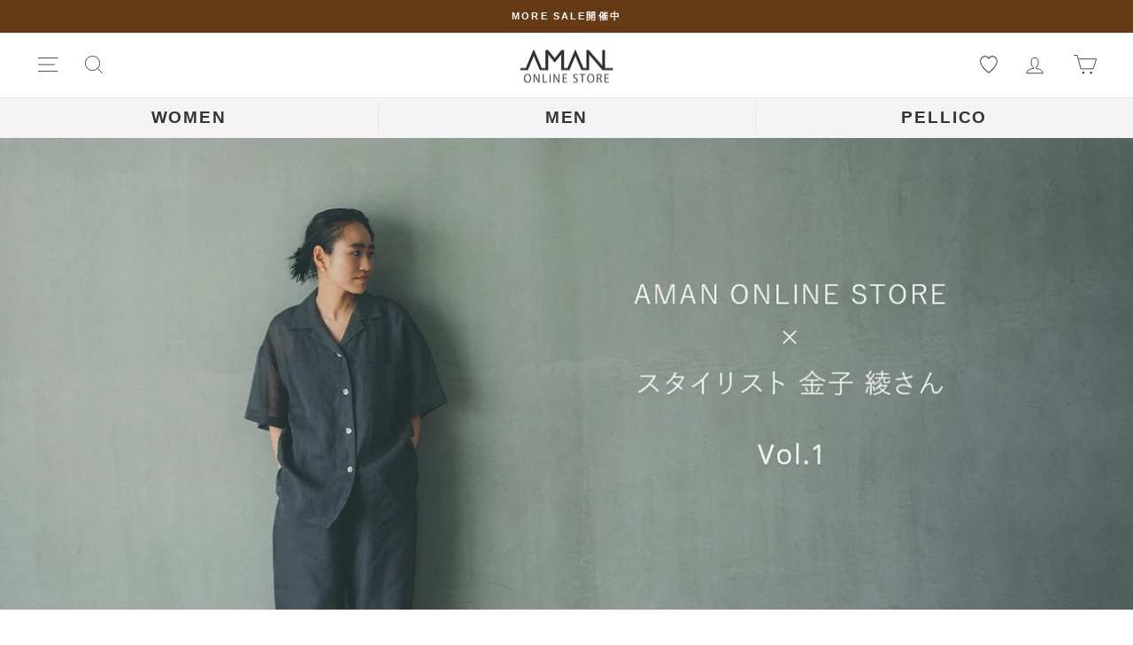

--- FILE ---
content_type: text/html; charset=utf-8
request_url: https://store.aman.ne.jp/blogs/aman_feature_women/210601
body_size: 71229
content:















<!doctype html>
<html class="no-js" lang="ja" dir="ltr">
<head>





  <meta name="google-site-verification" content="iM8AIouGmw8yzBXO2Rc3Ao3Hxj9wRROCdMZKkaKG1BQ" />
  <meta charset="utf-8">
  <meta http-equiv="X-UA-Compatible" content="IE=edge,chrome=1">
  <meta name="viewport" content="width=device-width,initial-scale=1">
  <meta name="theme-color" content="#222222">
  <link rel="canonical" href="https://store.aman.ne.jp/blogs/aman_feature_women/210601">
  <link rel="preconnect" href="https://cdn.shopify.com">
  <link rel="preconnect" href="https://fonts.shopifycdn.com">
  <link rel="dns-prefetch" href="https://productreviews.shopifycdn.com">
  <link rel="dns-prefetch" href="https://ajax.googleapis.com">
  <link rel="dns-prefetch" href="https://maps.googleapis.com">
  <link rel="dns-prefetch" href="https://maps.gstatic.com"><link rel="shortcut icon" href="//store.aman.ne.jp/cdn/shop/files/d37069-7-a33e777be2cf3470043a-29_32x32.png?v=1652316086" type="image/png" /><title>スタイリスト金子綾さんが選ぶ、 この夏の名品LIST Vol.1
&ndash; AMAN ONLINE STORE
</title>
<meta name="description" content="スタイリスト金子綾さんが選ぶ、この夏の名品LIST 抜群のセンスと審美眼で、いつもお洒落の楽しさを教えてくれるスタイリストの金子綾さん。これから全４回に渡ってお届けするこの連載では、この夏のおしゃれにも大活躍間違いなしの名品の数々を、AMAN ONLINE STOREの中から綾さんがピックアップ。綾さんおすすめの着こなしと共にご紹介します。 vol.01Lachementのセットアップ まず綾さんが手にとったのがLachementのセットアップ。「スタイリストという仕事柄、コーディネートをするのが大好きな私でも、時に何にも考えたくない日もあります。（笑）そんな日に重宝するのがセットアップ。何も考えなくてもそれだけでコーディネートが決">



















<meta property="og:site_name" content="AMAN ONLINE STORE">
  <meta property="og:url" content="https://store.aman.ne.jp/blogs/aman_feature_women/210601">
  <meta property="og:title" content="スタイリスト金子綾さんが選ぶ、 この夏の名品LIST Vol.1">
  <meta property="og:type" content="article">
  <meta property="og:description" content="

  
    
      スタイリスト金子綾さんが選ぶ、この夏の名品LIST
    
  



  
    抜群のセンスと審美眼で、いつもお洒落の楽しさを教えてくれるスタイリストの金子綾さん。これから全４回に渡ってお届けするこの連載では、この夏のおしゃれにも大活躍間違いなしの名品の数々を、AMAN
    ONLINE
    STOREの中から綾さんがピックアップ。綾さんおすすめの着こなしと共にご紹介します。
  




  
    vol.01Lachementのセットアップ
  



  
    
      
        
      
      
        
          まず綾さんが手にとったのがLachementのセットアップ。「スタイリストという仕事柄、コーディネートをするのが大好きな私でも、時に何にも考えたくない日もあります。（笑）そんな日に重宝するのがセットアップ。何も考えなくてもそれだけでコーディネートが決まって、決して手を抜いているように見えない。いくつか持っておくと安心です。私のクローゼットの中でも何セットかいつもスタンバイ。いざという時に助けてくれるアイテムです」
        
      
    
  



  
    
      
    
    
      
        
          セットアップはパンツタイプ、スカートタイプ、どちらも持っていて、用途によって使い分けているという綾さん。このセットアップに惹かれた理由を聞いてみました。「開襟シャツタイプはありそうでなかなかなく、とにかく新鮮。デザインはメンズライクなのに、コットンオーガンジー素材で透け感があるから程よく女っぽい。その透け具合もまた秀逸で、グレーの色味も相まって上品さもある」。
        
      
    
  



  
    
      
    
    
      
        
          「グレーの服には黒小物をピリっと効かせるのが好きです。このセットアップは、佇まいがきれいめだから、あえて足元はちょっとカジュアルなスポサンでハズしました。もっときちんとしたシーンに着ていくときは、黒のストラップサンダルやヒール靴に合わせるのもいいかも」。アイテム自体の選びはもちろん、それをどう着るかにも綾さん〝らしさ〟が光ります。
        
      
    
  



  
    
      
    
    
      
        
          もう一つ綾さんがピックアップしたのがこのセットアップ。たっぷりとボリュームのある袖や前後差シルエット、バックサイドは深めにスリットが入り、それを結べば後ろリボンにもなるブラウスが特徴的。「セットアップを選ぶときは、それぞれの単品力の高さもチェックします。このブラウスはいろいろなボトムスにも合わせやすく、着方自体にもいろいろとアレンジが効くのがいいですよね」。マーメードタイプのスカートもシンプルトップスに合わせるだけでキマる抜群の存在感。
        
      
    
  



  
    
      
    
    
      
        
          〜「たくさんの情報や物が溢れる中で、それぞれが自分の目で見て、自分で選択をしながら服やアイテムを身につけて生活をしています。だからこそ、丁寧に選択していきたい」〜著書「a
          only」(小学館)の中で綾さんが語っていた言葉です。今回、その実直なモノとの向き合い方にも感動。
          センスという言葉だけでは片付けられない、綾さんの名品選びの視点はさすが。次号もお楽しみに。
        
      
    
  



  
    
      BRAND
    
  
  
    
      
        Lachement (ラシュモン)
      
      
        トレンチコート、無地やボーダーのカットソー、そしてデニム。ベーシックなアイテムを知り、着こなすことができるようになった大人の女性に向けたブランド。パリの街をイメージソースとし、ベーシックの中に、エレガンスさや、「ラシュモン」のフランス語訳である〝ユルさ〟を加えたスタイルを提案。
      
    
  



  着用アイテム




  
    
      
        
      
      Lachementコットンオーガンジー開襟ＳＨ
      31,900円(税込)
    
  
  
    
      
        
      
      LachementコットンオーガンジードロストＰＴ
      36,300円(税込)
    
  
  
    
      
        
      
      PELLICO SUNNYPM21-0003 SALA BLACK
      25,300円(税込)
    
  
  




  参考アイテム




  
    
      
        
      
      LachementリネンＢＡＣＫ　ＳＬＩＴ　ＢＬ
      47,300円(税込)
    
  
  
    
      
        
      
      LachementリネンマーメイドシルエットＳＫ
      50,600円(税込)
    
  
  




  
  PROFILE金子綾



  「oggi」など数多くの女性ファッション誌をはじめ、広告、カタログなどで幅広く活躍する人気スタイリスト。シンプルをベースとしながらも、程よくエッジが効いた抜け感スタイリングに定評あり。抜群の審美眼とセンスが光る私服にもファンが多数。自身のインスタグラム（@ayaaa0707）も17万フォロワーを超える。近著「黒のおしゃれ　EVERYDAY
    BLACK」（小学館）も好調。



  STYLING・MODEL／AYA KANEKO
  PHOTO／YUTARO YAMANE
  HAIR＆MAKE-UP／MAIKO INOMATA（tron）
  EDIT／YUKIKO TSUKADA

"><meta property="og:image" content="http://store.aman.ne.jp/cdn/shop/articles/bccdff72a57c5ae1b6d74cf97982cbf3.jpg?v=1662105194">
    <meta property="og:image:secure_url" content="https://store.aman.ne.jp/cdn/shop/articles/bccdff72a57c5ae1b6d74cf97982cbf3.jpg?v=1662105194">
    <meta property="og:image:width" content="1440">
    <meta property="og:image:height" content="600"><meta name="twitter:site" content="@">
  <meta name="twitter:card" content="summary_large_image">
  <meta name="twitter:title" content="スタイリスト金子綾さんが選ぶ、 この夏の名品LIST Vol.1">
  <meta name="twitter:description" content="

  
    
      スタイリスト金子綾さんが選ぶ、この夏の名品LIST
    
  



  
    抜群のセンスと審美眼で、いつもお洒落の楽しさを教えてくれるスタイリストの金子綾さん。これから全４回に渡ってお届けするこの連載では、この夏のおしゃれにも大活躍間違いなしの名品の数々を、AMAN
    ONLINE
    STOREの中から綾さんがピックアップ。綾さんおすすめの着こなしと共にご紹介します。
  




  
    vol.01Lachementのセットアップ
  



  
    
      
        
      
      
        
          まず綾さんが手にとったのがLachementのセットアップ。「スタイリストという仕事柄、コーディネートをするのが大好きな私でも、時に何にも考えたくない日もあります。（笑）そんな日に重宝するのがセットアップ。何も考えなくてもそれだけでコーディネートが決まって、決して手を抜いているように見えない。いくつか持っておくと安心です。私のクローゼットの中でも何セットかいつもスタンバイ。いざという時に助けてくれるアイテムです」
        
      
    
  



  
    
      
    
    
      
        
          セットアップはパンツタイプ、スカートタイプ、どちらも持っていて、用途によって使い分けているという綾さん。このセットアップに惹かれた理由を聞いてみました。「開襟シャツタイプはありそうでなかなかなく、とにかく新鮮。デザインはメンズライクなのに、コットンオーガンジー素材で透け感があるから程よく女っぽい。その透け具合もまた秀逸で、グレーの色味も相まって上品さもある」。
        
      
    
  



  
    
      
    
    
      
        
          「グレーの服には黒小物をピリっと効かせるのが好きです。このセットアップは、佇まいがきれいめだから、あえて足元はちょっとカジュアルなスポサンでハズしました。もっときちんとしたシーンに着ていくときは、黒のストラップサンダルやヒール靴に合わせるのもいいかも」。アイテム自体の選びはもちろん、それをどう着るかにも綾さん〝らしさ〟が光ります。
        
      
    
  



  
    
      
    
    
      
        
          もう一つ綾さんがピックアップしたのがこのセットアップ。たっぷりとボリュームのある袖や前後差シルエット、バックサイドは深めにスリットが入り、それを結べば後ろリボンにもなるブラウスが特徴的。「セットアップを選ぶときは、それぞれの単品力の高さもチェックします。このブラウスはいろいろなボトムスにも合わせやすく、着方自体にもいろいろとアレンジが効くのがいいですよね」。マーメードタイプのスカートもシンプルトップスに合わせるだけでキマる抜群の存在感。
        
      
    
  



  
    
      
    
    
      
        
          〜「たくさんの情報や物が溢れる中で、それぞれが自分の目で見て、自分で選択をしながら服やアイテムを身につけて生活をしています。だからこそ、丁寧に選択していきたい」〜著書「a
          only」(小学館)の中で綾さんが語っていた言葉です。今回、その実直なモノとの向き合い方にも感動。
          センスという言葉だけでは片付けられない、綾さんの名品選びの視点はさすが。次号もお楽しみに。
        
      
    
  



  
    
      BRAND
    
  
  
    
      
        Lachement (ラシュモン)
      
      
        トレンチコート、無地やボーダーのカットソー、そしてデニム。ベーシックなアイテムを知り、着こなすことができるようになった大人の女性に向けたブランド。パリの街をイメージソースとし、ベーシックの中に、エレガンスさや、「ラシュモン」のフランス語訳である〝ユルさ〟を加えたスタイルを提案。
      
    
  



  着用アイテム




  
    
      
        
      
      Lachementコットンオーガンジー開襟ＳＨ
      31,900円(税込)
    
  
  
    
      
        
      
      LachementコットンオーガンジードロストＰＴ
      36,300円(税込)
    
  
  
    
      
        
      
      PELLICO SUNNYPM21-0003 SALA BLACK
      25,300円(税込)
    
  
  




  参考アイテム




  
    
      
        
      
      LachementリネンＢＡＣＫ　ＳＬＩＴ　ＢＬ
      47,300円(税込)
    
  
  
    
      
        
      
      LachementリネンマーメイドシルエットＳＫ
      50,600円(税込)
    
  
  




  
  PROFILE金子綾



  「oggi」など数多くの女性ファッション誌をはじめ、広告、カタログなどで幅広く活躍する人気スタイリスト。シンプルをベースとしながらも、程よくエッジが効いた抜け感スタイリングに定評あり。抜群の審美眼とセンスが光る私服にもファンが多数。自身のインスタグラム（@ayaaa0707）も17万フォロワーを超える。近著「黒のおしゃれ　EVERYDAY
    BLACK」（小学館）も好調。



  STYLING・MODEL／AYA KANEKO
  PHOTO／YUTARO YAMANE
  HAIR＆MAKE-UP／MAIKO INOMATA（tron）
  EDIT／YUKIKO TSUKADA

">
<style data-shopify>@font-face {
  font-family: Roboto;
  font-weight: 500;
  font-style: normal;
  font-display: swap;
  src: url("//store.aman.ne.jp/cdn/fonts/roboto/roboto_n5.250d51708d76acbac296b0e21ede8f81de4e37aa.woff2") format("woff2"),
       url("//store.aman.ne.jp/cdn/fonts/roboto/roboto_n5.535e8c56f4cbbdea416167af50ab0ff1360a3949.woff") format("woff");
}

  @font-face {
  font-family: "Open Sans";
  font-weight: 400;
  font-style: normal;
  font-display: swap;
  src: url("//store.aman.ne.jp/cdn/fonts/open_sans/opensans_n4.c32e4d4eca5273f6d4ee95ddf54b5bbb75fc9b61.woff2") format("woff2"),
       url("//store.aman.ne.jp/cdn/fonts/open_sans/opensans_n4.5f3406f8d94162b37bfa232b486ac93ee892406d.woff") format("woff");
}


  @font-face {
  font-family: "Open Sans";
  font-weight: 600;
  font-style: normal;
  font-display: swap;
  src: url("//store.aman.ne.jp/cdn/fonts/open_sans/opensans_n6.15aeff3c913c3fe570c19cdfeed14ce10d09fb08.woff2") format("woff2"),
       url("//store.aman.ne.jp/cdn/fonts/open_sans/opensans_n6.14bef14c75f8837a87f70ce22013cb146ee3e9f3.woff") format("woff");
}

  @font-face {
  font-family: "Open Sans";
  font-weight: 400;
  font-style: italic;
  font-display: swap;
  src: url("//store.aman.ne.jp/cdn/fonts/open_sans/opensans_i4.6f1d45f7a46916cc95c694aab32ecbf7509cbf33.woff2") format("woff2"),
       url("//store.aman.ne.jp/cdn/fonts/open_sans/opensans_i4.4efaa52d5a57aa9a57c1556cc2b7465d18839daa.woff") format("woff");
}

  @font-face {
  font-family: "Open Sans";
  font-weight: 600;
  font-style: italic;
  font-display: swap;
  src: url("//store.aman.ne.jp/cdn/fonts/open_sans/opensans_i6.828bbc1b99433eacd7d50c9f0c1bfe16f27b89a3.woff2") format("woff2"),
       url("//store.aman.ne.jp/cdn/fonts/open_sans/opensans_i6.a79e1402e2bbd56b8069014f43ff9c422c30d057.woff") format("woff");
}

</style><link href="//store.aman.ne.jp/cdn/shop/t/38/assets/theme.css?v=128056276660723705261740463692" rel="stylesheet" type="text/css" media="all" />
<style data-shopify>:root {
    --typeHeaderPrimary: Roboto;
    --typeHeaderFallback: sans-serif;
    --typeHeaderSize: 24px;
    --typeHeaderWeight: 500;
    --typeHeaderLineHeight: 1.4;
    --typeHeaderSpacing: 0.1em;

    --typeBasePrimary:"Open Sans", YuGothic, "YuGothic";
    --typeBaseFallback:sans-serif;
    --typeBaseSize: 14px;
    --typeBaseWeight: 400;
    --typeBaseSpacing: 0.1em;
    --typeBaseLineHeight: 1.6;

    --typeCollectionTitle: 15px;

    --iconWeight: 2px;
    --iconLinecaps: miter;

    
      --buttonRadius: 0px;
    

    --colorGridOverlayOpacity: 0.1;
  }

  .placeholder-content {
    background-image: linear-gradient(100deg, #ffffff 40%, #f7f7f7 63%, #ffffff 79%);
  }</style>

  <script>
    document.documentElement.className = document.documentElement.className.replace('no-js', 'js');

    window.theme = window.theme || {};
    theme.routes = {
      home: "/",
      cart: "/cart.js",
      cartPage: "/cart",
      cartAdd: "/cart/add.js",
      cartChange: "/cart/change.js",
      search: "/search"
    };
    theme.strings = {
      soldOut: "Sold Out",
      unavailable: "お取り扱いできません",
      inStockLabel: "在庫あり、発送可能",
      stockLabel: "残りわずか - [count] 個の商品が残っています。",
      willNotShipUntil: "出荷準備中[date]",
      willBeInStockAfter: "再入荷[date]",
      waitingForStock: "在庫の確認中",
      savePrice: "[saved_amount]OFF",
      cartEmpty: "カート内に商品がありません。",
      cartTermsConfirmation: "チェックアウトするには、販売条件に同意する必要があります。",
      searchCollections: "コレクション:",
      searchPages: "ページ:",
      searchArticles: "記事:"
    };
    theme.settings = {
      dynamicVariantsEnable: true,
      cartType: "page",
      isCustomerTemplate: false,
      moneyFormat: "¥{{amount_no_decimals}}",
      saveType: "percent",
      productImageSize: "natural",
      productImageCover: false,
      predictiveSearch: false,
      predictiveSearchType: "product",
      quickView: true,
      themeName: 'Impulse',
      themeVersion: "5.5.3"
    };
  </script>

  
  <script>window.performance && window.performance.mark && window.performance.mark('shopify.content_for_header.start');</script><meta name="facebook-domain-verification" content="iu83l7dd2bgfku0pno2dgk4g812mm8">
<meta name="google-site-verification" content="b3FTOYnRB4R9C-V2uVdyr07FAGVsYdeYwOzybqPjiW0">
<meta id="shopify-digital-wallet" name="shopify-digital-wallet" content="/63938035938/digital_wallets/dialog">
<meta name="shopify-checkout-api-token" content="ecdade2ad9425b85e9eb24aec5a4a235">
<link rel="alternate" type="application/atom+xml" title="Feed" href="/blogs/aman_feature_women.atom" />
<script async="async" src="/checkouts/internal/preloads.js?locale=ja-JP"></script>
<link rel="preconnect" href="https://shop.app" crossorigin="anonymous">
<script async="async" src="https://shop.app/checkouts/internal/preloads.js?locale=ja-JP&shop_id=63938035938" crossorigin="anonymous"></script>
<script id="apple-pay-shop-capabilities" type="application/json">{"shopId":63938035938,"countryCode":"JP","currencyCode":"JPY","merchantCapabilities":["supports3DS"],"merchantId":"gid:\/\/shopify\/Shop\/63938035938","merchantName":"AMAN ONLINE STORE","requiredBillingContactFields":["postalAddress","email","phone"],"requiredShippingContactFields":["postalAddress","email","phone"],"shippingType":"shipping","supportedNetworks":["amex"],"total":{"type":"pending","label":"AMAN ONLINE STORE","amount":"1.00"},"shopifyPaymentsEnabled":true,"supportsSubscriptions":false}</script>
<script id="shopify-features" type="application/json">{"accessToken":"ecdade2ad9425b85e9eb24aec5a4a235","betas":["rich-media-storefront-analytics"],"domain":"store.aman.ne.jp","predictiveSearch":false,"shopId":63938035938,"locale":"ja"}</script>
<script>var Shopify = Shopify || {};
Shopify.shop = "store-aman-ne-jp.myshopify.com";
Shopify.locale = "ja";
Shopify.currency = {"active":"JPY","rate":"1.0"};
Shopify.country = "JP";
Shopify.theme = {"name":"AMAN\/main","id":147626918114,"schema_name":"Impulse","schema_version":"5.5.3","theme_store_id":null,"role":"main"};
Shopify.theme.handle = "null";
Shopify.theme.style = {"id":null,"handle":null};
Shopify.cdnHost = "store.aman.ne.jp/cdn";
Shopify.routes = Shopify.routes || {};
Shopify.routes.root = "/";</script>
<script type="module">!function(o){(o.Shopify=o.Shopify||{}).modules=!0}(window);</script>
<script>!function(o){function n(){var o=[];function n(){o.push(Array.prototype.slice.apply(arguments))}return n.q=o,n}var t=o.Shopify=o.Shopify||{};t.loadFeatures=n(),t.autoloadFeatures=n()}(window);</script>
<script>
  window.ShopifyPay = window.ShopifyPay || {};
  window.ShopifyPay.apiHost = "shop.app\/pay";
  window.ShopifyPay.redirectState = null;
</script>
<script id="shop-js-analytics" type="application/json">{"pageType":"article"}</script>
<script defer="defer" async type="module" src="//store.aman.ne.jp/cdn/shopifycloud/shop-js/modules/v2/client.init-shop-cart-sync_0MstufBG.ja.esm.js"></script>
<script defer="defer" async type="module" src="//store.aman.ne.jp/cdn/shopifycloud/shop-js/modules/v2/chunk.common_jll-23Z1.esm.js"></script>
<script defer="defer" async type="module" src="//store.aman.ne.jp/cdn/shopifycloud/shop-js/modules/v2/chunk.modal_HXih6-AF.esm.js"></script>
<script type="module">
  await import("//store.aman.ne.jp/cdn/shopifycloud/shop-js/modules/v2/client.init-shop-cart-sync_0MstufBG.ja.esm.js");
await import("//store.aman.ne.jp/cdn/shopifycloud/shop-js/modules/v2/chunk.common_jll-23Z1.esm.js");
await import("//store.aman.ne.jp/cdn/shopifycloud/shop-js/modules/v2/chunk.modal_HXih6-AF.esm.js");

  window.Shopify.SignInWithShop?.initShopCartSync?.({"fedCMEnabled":true,"windoidEnabled":true});

</script>
<script>
  window.Shopify = window.Shopify || {};
  if (!window.Shopify.featureAssets) window.Shopify.featureAssets = {};
  window.Shopify.featureAssets['shop-js'] = {"shop-cart-sync":["modules/v2/client.shop-cart-sync_DN7iwvRY.ja.esm.js","modules/v2/chunk.common_jll-23Z1.esm.js","modules/v2/chunk.modal_HXih6-AF.esm.js"],"init-fed-cm":["modules/v2/client.init-fed-cm_DmZOWWut.ja.esm.js","modules/v2/chunk.common_jll-23Z1.esm.js","modules/v2/chunk.modal_HXih6-AF.esm.js"],"shop-cash-offers":["modules/v2/client.shop-cash-offers_HFfvn_Gz.ja.esm.js","modules/v2/chunk.common_jll-23Z1.esm.js","modules/v2/chunk.modal_HXih6-AF.esm.js"],"shop-login-button":["modules/v2/client.shop-login-button_BVN3pvk0.ja.esm.js","modules/v2/chunk.common_jll-23Z1.esm.js","modules/v2/chunk.modal_HXih6-AF.esm.js"],"pay-button":["modules/v2/client.pay-button_CyS_4GVi.ja.esm.js","modules/v2/chunk.common_jll-23Z1.esm.js","modules/v2/chunk.modal_HXih6-AF.esm.js"],"shop-button":["modules/v2/client.shop-button_zh22db91.ja.esm.js","modules/v2/chunk.common_jll-23Z1.esm.js","modules/v2/chunk.modal_HXih6-AF.esm.js"],"avatar":["modules/v2/client.avatar_BTnouDA3.ja.esm.js"],"init-windoid":["modules/v2/client.init-windoid_BlVJIuJ5.ja.esm.js","modules/v2/chunk.common_jll-23Z1.esm.js","modules/v2/chunk.modal_HXih6-AF.esm.js"],"init-shop-for-new-customer-accounts":["modules/v2/client.init-shop-for-new-customer-accounts_BqzwtUK7.ja.esm.js","modules/v2/client.shop-login-button_BVN3pvk0.ja.esm.js","modules/v2/chunk.common_jll-23Z1.esm.js","modules/v2/chunk.modal_HXih6-AF.esm.js"],"init-shop-email-lookup-coordinator":["modules/v2/client.init-shop-email-lookup-coordinator_DKDv3hKi.ja.esm.js","modules/v2/chunk.common_jll-23Z1.esm.js","modules/v2/chunk.modal_HXih6-AF.esm.js"],"init-shop-cart-sync":["modules/v2/client.init-shop-cart-sync_0MstufBG.ja.esm.js","modules/v2/chunk.common_jll-23Z1.esm.js","modules/v2/chunk.modal_HXih6-AF.esm.js"],"shop-toast-manager":["modules/v2/client.shop-toast-manager_BkVvTGW3.ja.esm.js","modules/v2/chunk.common_jll-23Z1.esm.js","modules/v2/chunk.modal_HXih6-AF.esm.js"],"init-customer-accounts":["modules/v2/client.init-customer-accounts_CZbUHFPX.ja.esm.js","modules/v2/client.shop-login-button_BVN3pvk0.ja.esm.js","modules/v2/chunk.common_jll-23Z1.esm.js","modules/v2/chunk.modal_HXih6-AF.esm.js"],"init-customer-accounts-sign-up":["modules/v2/client.init-customer-accounts-sign-up_C0QA8nCd.ja.esm.js","modules/v2/client.shop-login-button_BVN3pvk0.ja.esm.js","modules/v2/chunk.common_jll-23Z1.esm.js","modules/v2/chunk.modal_HXih6-AF.esm.js"],"shop-follow-button":["modules/v2/client.shop-follow-button_CSkbpFfm.ja.esm.js","modules/v2/chunk.common_jll-23Z1.esm.js","modules/v2/chunk.modal_HXih6-AF.esm.js"],"checkout-modal":["modules/v2/client.checkout-modal_rYdHFJTE.ja.esm.js","modules/v2/chunk.common_jll-23Z1.esm.js","modules/v2/chunk.modal_HXih6-AF.esm.js"],"shop-login":["modules/v2/client.shop-login_DeXIozZF.ja.esm.js","modules/v2/chunk.common_jll-23Z1.esm.js","modules/v2/chunk.modal_HXih6-AF.esm.js"],"lead-capture":["modules/v2/client.lead-capture_DGEoeVgo.ja.esm.js","modules/v2/chunk.common_jll-23Z1.esm.js","modules/v2/chunk.modal_HXih6-AF.esm.js"],"payment-terms":["modules/v2/client.payment-terms_BXPcfuME.ja.esm.js","modules/v2/chunk.common_jll-23Z1.esm.js","modules/v2/chunk.modal_HXih6-AF.esm.js"]};
</script>
<script>(function() {
  var isLoaded = false;
  function asyncLoad() {
    if (isLoaded) return;
    isLoaded = true;
    var urls = ["https:\/\/cdn.s3.pop-convert.com\/pcjs.production.min.js?unique_id=store-aman-ne-jp.myshopify.com\u0026shop=store-aman-ne-jp.myshopify.com","https:\/\/script.pop-convert.com\/new-micro\/production.pc.min.js?unique_id=store-aman-ne-jp.myshopify.com\u0026shop=store-aman-ne-jp.myshopify.com","https:\/\/na.shgcdn3.com\/pixel-collector.js?shop=store-aman-ne-jp.myshopify.com"];
    for (var i = 0; i < urls.length; i++) {
      var s = document.createElement('script');
      s.type = 'text/javascript';
      s.async = true;
      s.src = urls[i];
      var x = document.getElementsByTagName('script')[0];
      x.parentNode.insertBefore(s, x);
    }
  };
  if(window.attachEvent) {
    window.attachEvent('onload', asyncLoad);
  } else {
    window.addEventListener('load', asyncLoad, false);
  }
})();</script>
<script id="__st">var __st={"a":63938035938,"offset":32400,"reqid":"210fcd89-ea27-4d80-b210-7603b1378036-1769042440","pageurl":"store.aman.ne.jp\/blogs\/aman_feature_women\/210601","s":"articles-587323998434","u":"cf8fe21caf26","p":"article","rtyp":"article","rid":587323998434};</script>
<script>window.ShopifyPaypalV4VisibilityTracking = true;</script>
<script id="captcha-bootstrap">!function(){'use strict';const t='contact',e='account',n='new_comment',o=[[t,t],['blogs',n],['comments',n],[t,'customer']],c=[[e,'customer_login'],[e,'guest_login'],[e,'recover_customer_password'],[e,'create_customer']],r=t=>t.map((([t,e])=>`form[action*='/${t}']:not([data-nocaptcha='true']) input[name='form_type'][value='${e}']`)).join(','),a=t=>()=>t?[...document.querySelectorAll(t)].map((t=>t.form)):[];function s(){const t=[...o],e=r(t);return a(e)}const i='password',u='form_key',d=['recaptcha-v3-token','g-recaptcha-response','h-captcha-response',i],f=()=>{try{return window.sessionStorage}catch{return}},m='__shopify_v',_=t=>t.elements[u];function p(t,e,n=!1){try{const o=window.sessionStorage,c=JSON.parse(o.getItem(e)),{data:r}=function(t){const{data:e,action:n}=t;return t[m]||n?{data:e,action:n}:{data:t,action:n}}(c);for(const[e,n]of Object.entries(r))t.elements[e]&&(t.elements[e].value=n);n&&o.removeItem(e)}catch(o){console.error('form repopulation failed',{error:o})}}const l='form_type',E='cptcha';function T(t){t.dataset[E]=!0}const w=window,h=w.document,L='Shopify',v='ce_forms',y='captcha';let A=!1;((t,e)=>{const n=(g='f06e6c50-85a8-45c8-87d0-21a2b65856fe',I='https://cdn.shopify.com/shopifycloud/storefront-forms-hcaptcha/ce_storefront_forms_captcha_hcaptcha.v1.5.2.iife.js',D={infoText:'hCaptchaによる保護',privacyText:'プライバシー',termsText:'利用規約'},(t,e,n)=>{const o=w[L][v],c=o.bindForm;if(c)return c(t,g,e,D).then(n);var r;o.q.push([[t,g,e,D],n]),r=I,A||(h.body.append(Object.assign(h.createElement('script'),{id:'captcha-provider',async:!0,src:r})),A=!0)});var g,I,D;w[L]=w[L]||{},w[L][v]=w[L][v]||{},w[L][v].q=[],w[L][y]=w[L][y]||{},w[L][y].protect=function(t,e){n(t,void 0,e),T(t)},Object.freeze(w[L][y]),function(t,e,n,w,h,L){const[v,y,A,g]=function(t,e,n){const i=e?o:[],u=t?c:[],d=[...i,...u],f=r(d),m=r(i),_=r(d.filter((([t,e])=>n.includes(e))));return[a(f),a(m),a(_),s()]}(w,h,L),I=t=>{const e=t.target;return e instanceof HTMLFormElement?e:e&&e.form},D=t=>v().includes(t);t.addEventListener('submit',(t=>{const e=I(t);if(!e)return;const n=D(e)&&!e.dataset.hcaptchaBound&&!e.dataset.recaptchaBound,o=_(e),c=g().includes(e)&&(!o||!o.value);(n||c)&&t.preventDefault(),c&&!n&&(function(t){try{if(!f())return;!function(t){const e=f();if(!e)return;const n=_(t);if(!n)return;const o=n.value;o&&e.removeItem(o)}(t);const e=Array.from(Array(32),(()=>Math.random().toString(36)[2])).join('');!function(t,e){_(t)||t.append(Object.assign(document.createElement('input'),{type:'hidden',name:u})),t.elements[u].value=e}(t,e),function(t,e){const n=f();if(!n)return;const o=[...t.querySelectorAll(`input[type='${i}']`)].map((({name:t})=>t)),c=[...d,...o],r={};for(const[a,s]of new FormData(t).entries())c.includes(a)||(r[a]=s);n.setItem(e,JSON.stringify({[m]:1,action:t.action,data:r}))}(t,e)}catch(e){console.error('failed to persist form',e)}}(e),e.submit())}));const S=(t,e)=>{t&&!t.dataset[E]&&(n(t,e.some((e=>e===t))),T(t))};for(const o of['focusin','change'])t.addEventListener(o,(t=>{const e=I(t);D(e)&&S(e,y())}));const B=e.get('form_key'),M=e.get(l),P=B&&M;t.addEventListener('DOMContentLoaded',(()=>{const t=y();if(P)for(const e of t)e.elements[l].value===M&&p(e,B);[...new Set([...A(),...v().filter((t=>'true'===t.dataset.shopifyCaptcha))])].forEach((e=>S(e,t)))}))}(h,new URLSearchParams(w.location.search),n,t,e,['guest_login'])})(!1,!0)}();</script>
<script integrity="sha256-4kQ18oKyAcykRKYeNunJcIwy7WH5gtpwJnB7kiuLZ1E=" data-source-attribution="shopify.loadfeatures" defer="defer" src="//store.aman.ne.jp/cdn/shopifycloud/storefront/assets/storefront/load_feature-a0a9edcb.js" crossorigin="anonymous"></script>
<script crossorigin="anonymous" defer="defer" src="//store.aman.ne.jp/cdn/shopifycloud/storefront/assets/shopify_pay/storefront-65b4c6d7.js?v=20250812"></script>
<script data-source-attribution="shopify.dynamic_checkout.dynamic.init">var Shopify=Shopify||{};Shopify.PaymentButton=Shopify.PaymentButton||{isStorefrontPortableWallets:!0,init:function(){window.Shopify.PaymentButton.init=function(){};var t=document.createElement("script");t.src="https://store.aman.ne.jp/cdn/shopifycloud/portable-wallets/latest/portable-wallets.ja.js",t.type="module",document.head.appendChild(t)}};
</script>
<script data-source-attribution="shopify.dynamic_checkout.buyer_consent">
  function portableWalletsHideBuyerConsent(e){var t=document.getElementById("shopify-buyer-consent"),n=document.getElementById("shopify-subscription-policy-button");t&&n&&(t.classList.add("hidden"),t.setAttribute("aria-hidden","true"),n.removeEventListener("click",e))}function portableWalletsShowBuyerConsent(e){var t=document.getElementById("shopify-buyer-consent"),n=document.getElementById("shopify-subscription-policy-button");t&&n&&(t.classList.remove("hidden"),t.removeAttribute("aria-hidden"),n.addEventListener("click",e))}window.Shopify?.PaymentButton&&(window.Shopify.PaymentButton.hideBuyerConsent=portableWalletsHideBuyerConsent,window.Shopify.PaymentButton.showBuyerConsent=portableWalletsShowBuyerConsent);
</script>
<script data-source-attribution="shopify.dynamic_checkout.cart.bootstrap">document.addEventListener("DOMContentLoaded",(function(){function t(){return document.querySelector("shopify-accelerated-checkout-cart, shopify-accelerated-checkout")}if(t())Shopify.PaymentButton.init();else{new MutationObserver((function(e,n){t()&&(Shopify.PaymentButton.init(),n.disconnect())})).observe(document.body,{childList:!0,subtree:!0})}}));
</script>
<link id="shopify-accelerated-checkout-styles" rel="stylesheet" media="screen" href="https://store.aman.ne.jp/cdn/shopifycloud/portable-wallets/latest/accelerated-checkout-backwards-compat.css" crossorigin="anonymous">
<style id="shopify-accelerated-checkout-cart">
        #shopify-buyer-consent {
  margin-top: 1em;
  display: inline-block;
  width: 100%;
}

#shopify-buyer-consent.hidden {
  display: none;
}

#shopify-subscription-policy-button {
  background: none;
  border: none;
  padding: 0;
  text-decoration: underline;
  font-size: inherit;
  cursor: pointer;
}

#shopify-subscription-policy-button::before {
  box-shadow: none;
}

      </style>

<script>window.performance && window.performance.mark && window.performance.mark('shopify.content_for_header.end');</script>
  





  <script type="text/javascript">
    
      window.__shgMoneyFormat = window.__shgMoneyFormat || {"JPY":{"currency":"JPY","currency_symbol":"¥","currency_symbol_location":"left","decimal_places":0,"decimal_separator":".","thousands_separator":","}};
    
    window.__shgCurrentCurrencyCode = window.__shgCurrentCurrencyCode || {
      currency: "JPY",
      currency_symbol: "¥",
      decimal_separator: ".",
      thousands_separator: ",",
      decimal_places: 2,
      currency_symbol_location: "left"
    };
  </script>




  <script src="//store.aman.ne.jp/cdn/shop/t/38/assets/vendor-scripts-v11.js" defer="defer"></script><script src="//store.aman.ne.jp/cdn/shop/t/38/assets/theme.js?v=109582060945188557601740463683" defer="defer"></script><link rel="dns-prefetch" href="https://cdn.secomapp.com/">
<link rel="dns-prefetch" href="https://ajax.googleapis.com/">
<link rel="dns-prefetch" href="https://cdnjs.cloudflare.com/">
<link rel="preload" as="stylesheet" href="//store.aman.ne.jp/cdn/shop/t/38/assets/sca-pp.css?v=178374312540912810101740463681">

<link rel="stylesheet" href="//store.aman.ne.jp/cdn/shop/t/38/assets/sca-pp.css?v=178374312540912810101740463681">
 <script>
  
  SCAPPShop = {};
    
  </script>

  
  <!-- Google Tag Manager -->
<script>(function(w,d,s,l,i){w[l]=w[l]||[];w[l].push({'gtm.start':
new Date().getTime(),event:'gtm.js'});var f=d.getElementsByTagName(s)[0],
j=d.createElement(s),dl=l!='dataLayer'?'&l='+l:'';j.async=true;j.src=
'https://www.googletagmanager.com/gtm.js?id='+i+dl;f.parentNode.insertBefore(j,f);
})(window,document,'script','dataLayer','GTM-WZ7NKZ5');</script>
<!-- End Google Tag Manager -->

  

<script type="text/javascript">
  
    window.SHG_CUSTOMER = null;
  
</script>









<style>
@media only screen and (max-width: 768px) {
  #shopify-section-template--18005167243490__text_columns_rRkhgm .grid {
    display: flex;
    flex-wrap: wrap;
  }
  #shopify-section-template--18005167243490__text_columns_rRkhgm .grid__item {
        width: calc(100% / 2) !important;
  }
}
</style>


<!-- BEGIN app block: shopify://apps//blocks/pre-order-app/290ed845-6a31-49a7-a244-443963fc8b13 --><!-- BEGIN app snippet: settings-json -->
<script id='ruffruff-pre-order-settings-json' type='application/json'>{"cacheDateTime": "1769042440","domain": "store.aman.ne.jp","shopId": "63938035938","preOrderBadgeCondition": "none","preOrderBadgeTitle": "","hideCopyright": true,"backInStockEnabled": false,"backInStockCustomizeEnabled": false,"backInStockButtonName": "再入荷通知を受け取る","backInStockProductMessage": "登録すると、この商品の再入荷のお知らせを受け取ることができます。","backInStockModalTitle": "再入荷通知を受け取る","backInStockModalDescription": "登録すると、この商品の再入荷のお知らせを受け取ることができます。","backInStockModalThanksMessage": "再入荷通知の登録が完了しました。","backInStockExcludedCollections": [],"backInStockExcludedProducts": [],"customizeEnabled": false,"cartCheckoutValidation": "none","cartValidationEnabled": false,"checkoutValidationEnabled": false,"productValidationEnabled": false,"outOfConditionValidationEnabled": true,"outOfConditionValidationMessage": "カート追加時と商品の情報が変わっているため、カートから該当商品を削除して、再度追加し直してください。","productMessagePropertyName": "","cartButtonBackgroundColor": "#FFFFFF","cartButtonTextColor": "#6F7372","cartButtonIfNotMetBackgroundColor": "#FFFFFF","cartButtonIfNotMetTextColor": "#6F7372","backInStockButtonBackgroundColor": "#FFFFFF","backInStockButtonTextColor": "#6F7372","cartValidationMessage": "カート内に同時に注文できない商品が含まれています。","checkoutValidationMessage": "","productValidationMessage": "カート内に同時に注文できない商品が含まれています。","purchaseQuantityLimitMessage": "購入可能数の上限を超過している商品があるため購入できません。"}</script>
<!-- END app snippet --><!-- BEGIN app snippet: customer-json --><script id='ruffruff-pre-order-customer-json' type='application/json'>{"cacheDateTime": "1769042440","hasAccount": false,"tags": []}</script>
<!-- END app snippet --><script src="https://cdn.shopify.com/extensions/019b5888-8287-78ea-808c-bc21099b72c0/version-175/assets/ruffruff-pre-order.js" type="text/javascript" defer="defer"></script><link href="//cdn.shopify.com/extensions/019b5888-8287-78ea-808c-bc21099b72c0/version-175/assets/ruffruff-pre-order.css" rel="stylesheet" type="text/css" media="all" />
<!-- END app block --><!-- BEGIN app block: shopify://apps/smart-filter-search/blocks/app-embed/5cc1944c-3014-4a2a-af40-7d65abc0ef73 --><link href="https://cdn.shopify.com/extensions/019bdedd-4e57-79a0-b131-b44f39813278/smart-product-filters-613/assets/globo.filter.min.js" as="script" rel="preload">
<link rel="preconnect" href="https://filter-u4.globo.io" crossorigin>
<link rel="dns-prefetch" href="https://filter-u4.globo.io"><link rel="stylesheet" href="https://cdn.shopify.com/extensions/019bdedd-4e57-79a0-b131-b44f39813278/smart-product-filters-613/assets/globo.search.css" media="print" onload="this.media='all'">

<meta id="search_terms_value" content="" />
<!-- BEGIN app snippet: global.variables --><script>
  window.shopCurrency = "JPY";
  window.shopCountry = "JP";
  window.shopLanguageCode = "ja";

  window.currentCurrency = "JPY";
  window.currentCountry = "JP";
  window.currentLanguageCode = "ja";

  window.shopCustomer = false

  window.useCustomTreeTemplate = false;
  window.useCustomProductTemplate = false;

  window.GloboFilterRequestOrigin = "https://store.aman.ne.jp";
  window.GloboFilterShopifyDomain = "store-aman-ne-jp.myshopify.com";
  window.GloboFilterSFAT = "";
  window.GloboFilterSFApiVersion = "2025-04";
  window.GloboFilterProxyPath = "/apps/globofilters";
  window.GloboFilterRootUrl = "";
  window.GloboFilterTranslation = {"search":{"suggestions":"オススメ","collections":"コレクション","pages":"ページ","product":"商品","products":"商品","view_all":"を検索する","view_all_products":"すべての製品を見る","not_found":"は見つかりませんでした。","product_not_found":"製品は見つかりませんでした","no_result_keywords_suggestions_title":"よくある検索","no_result_products_suggestions_title":"However, You may like","zero_character_keywords_suggestions_title":"Suggestions","zero_character_popular_searches_title":"Popular searches","zero_character_products_suggestions_title":"Trending products"},"form":{"heading":"製品検索","select":"-- 選択してください --","search":"検索","submit":"検索","clear":"クリア"},"filter":{"filter_by":"絞り込む","clear_all":"クリア","view":"見る","clear":"クリア","in_stock":"在庫あり","out_of_stock":"在庫なし","ready_to_ship":"Ready to ship","search":"検索オプション","choose_values":"Choose values","show_more":"もっと見る","show_less":"隠す"},"sort":{"sort_by":"並び替え","manually":"おすすめ順","availability_in_stock_first":"在庫順","relevance":"関連順","best_selling":"売れている順","alphabetically_a_z":"アルファベット順, A-Z","alphabetically_z_a":"アルファベット順,  Z-A","price_low_to_high":"価格の安い順","price_high_to_low":"価格の高い順","date_new_to_old":"新着順","date_old_to_new":"古い商品順","sale_off":"オフ率が高い順"},"product":{"add_to_cart":"カートに入れる","unavailable":"利用できません","sold_out":"Sold out","sale":"Sale","load_more":"もっと見る","limit":"表示","search":"製品検索","no_results":"該当する商品はありません。"},"labels":{"110219":"ウェア","158175":"シューズ","158176":"バッグ","158177":"アクセサリー","158178":"サイズ","158179":"木型","158180":"ヒール高","158181":"在庫","162315":"カラー","163136":"性別","195017":"オフ率","511088":"ブランド","511089":"ライフスタイル","511261":"ファッション小物","511607":"カテゴリー","511611":"サイズ","511612":"木型","511613":"ヒール高","511614":"在庫","511615":"カラー","511616":"性別","511617":"オフ率","511618":"ブランド"}};
  window.isMultiCurrency =false;
  window.globoEmbedFilterAssetsUrl = 'https://cdn.shopify.com/extensions/019bdedd-4e57-79a0-b131-b44f39813278/smart-product-filters-613/assets/';
  window.assetsUrl = window.globoEmbedFilterAssetsUrl;
  window.GloboMoneyFormat = "¥{{amount_no_decimals}}";
</script><!-- END app snippet -->
<script type="text/javascript" hs-ignore data-ccm-injected>
document.getElementsByTagName('html')[0].classList.add('spf-filter-loading', 'spf-has-filter');
window.enabledEmbedFilter = true;
window.sortByRelevance = false;
window.moneyFormat = "¥{{amount_no_decimals}}";
window.GloboMoneyWithCurrencyFormat = "¥{{amount_no_decimals}} JPY";
window.filesUrl = '//store.aman.ne.jp/cdn/shop/files/';
window.GloboThemesInfo ={"136671396066":{"id":136671396066,"name":"AMAN ONLINE STORE with WC - 2022-12-05(VIP調整前)","theme_store_id":857,"theme_name":"Impulse","theme_version":"5.5.3"},"136722415842":{"id":136722415842,"name":"AMAN ONLINE STORE with WC (フィルターテスト用)","theme_store_id":857,"theme_name":"Impulse","theme_version":"5.5.3"},"137147973858":{"id":137147973858,"name":"AMAN ONLINE STORE with WC - 2023-06-15","theme_store_id":857,"theme_name":"Impulse","theme_version":"5.5.3"},"137260007650":{"id":137260007650,"name":"【TEST2】AMAN ONLINE STORE with WC - 2023-08-21","theme_store_id":857,"theme_name":"Impulse","theme_version":"5.5.3"},"138109321442":{"id":138109321442,"name":"AMAN ONLINE STORE with WC - 2023-11-17","theme_store_id":857,"theme_name":"Impulse","theme_version":"5.5.3"},"138110632162":{"id":138110632162,"name":"AMAN ONLINE STORE with WC - 2023-06-15(CI作業用)","theme_store_id":857,"theme_name":"Impulse","theme_version":"5.5.3"},"139537350882":{"id":139537350882,"name":"AMAN ONLINE STORE with WC_配送日調整作業用20240129","theme_store_id":857,"theme_name":"Impulse","theme_version":"5.5.3"},"132739170530":{"id":132739170530,"name":"AMAN ONLINE STORE (WC インストール前のもの 消しちゃダメ)","theme_store_id":857,"theme_name":"Impulse","theme_version":"5.5.3"},"141812236514":{"id":141812236514,"name":"AMAN ONLINE STORE with WC - 20240520 バックアップ","theme_store_id":857,"theme_name":"Impulse","theme_version":"5.5.3"},"142832337122":{"id":142832337122,"name":"Impulse (テーマの最新バージョン)","theme_store_id":857,"theme_name":"Impulse"},"142945583330":{"id":142945583330,"name":"AMAN ONLINE STORE with WC - 240729 OMNIHUB JSON化後","theme_store_id":857,"theme_name":"Impulse","theme_version":"5.5.3"},"142945616098":{"id":142945616098,"name":"shogun-preview-devtheme","theme_store_id":857,"theme_name":"Impulse","theme_version":"5.5.3"},"133917409506":{"id":133917409506,"name":"【CI開発中】絞り込み検索アプリ確認用","theme_store_id":857,"theme_name":"Impulse","theme_version":"5.5.3"},"134910640354":{"id":134910640354,"name":"Theme export  store-aman-ne-jp-myshopify-com-ci...","theme_store_id":857,"theme_name":"Impulse","theme_version":"5.5.3"},"134910804194":{"id":134910804194,"name":"【CI開発中】Impulseのコピー","theme_store_id":857,"theme_name":"Impulse","theme_version":"5.5.3"},"135237206242":{"id":135237206242,"name":"【CRM PLUS確認用】Impulse","theme_store_id":857,"theme_name":"Impulse","theme_version":"5.5.3"},"135962591458":{"id":135962591458,"name":"公開前【CI開発中】Impulse","theme_store_id":857,"theme_name":"Impulse","theme_version":"5.5.3"}};



var GloboEmbedFilterConfig = {
api: {filterUrl: "https://filter-u4.globo.io/filter",searchUrl: "https://filter-u4.globo.io/search", url: "https://filter-u4.globo.io"},
shop: {
name: "AMAN ONLINE STORE",
url: "https://store.aman.ne.jp",
domain: "store-aman-ne-jp.myshopify.com",
locale: "ja",
cur_locale: "ja",
predictive_search_url: "/search/suggest",
country_code: "JP",
root_url: "",
cart_url: "/cart",
search_url: "/search",
cart_add_url: "/cart/add",
search_terms_value: "",
product_image: {width: 360, height: 504},
no_image_url: "https://cdn.shopify.com/s/images/themes/product-1.png",
swatches: [],
swatchConfig: {"enable":true,"color":["colour","color"],"label":["size"]},
enableRecommendation: false,
hideOneValue: false,
newUrlStruct: true,
newUrlForSEO: false,themeTranslation:{"137147973858":{"products":{"product":{"sold_out":"Sold Out"},"general":{"sale":"SALE","regular_price":"通常価格","sale_price":"SALE PRICE"}}},"products":{"product":{"sold_out":"Sold Out"},"general":{"sale":"SALE","regular_price":"通常価格","sale_price":"SALE PRICE","color_swatch_trigger":"Color"}},"general":{"accessibility":{"close_modal":"閉じる"}}},redirects: [],
images: {},
settings: {"color_body_bg":"#ffffff","color_body_text":"#343434","color_price":"#1c1d1d","color_savings_text":"#C20000","color_borders":"#e8e8e1","color_button":"#222222","color_button_text":"#ffffff","color_sale_tag":"#1c1d1d","color_sale_tag_text":"#ffffff","color_cart_dot":"#ff4f33","color_small_image_bg":"#ffffff","color_large_image_bg":"#0f0f0f","color_header":"#ffffff","color_header_text":"#343434","color_announcement":"#653a15","color_announcement_text":"#ffffff","color_footer":"#ffffff","color_footer_text":"#343434","color_drawer_background":"#ffffff","color_drawer_text":"#343434","color_drawer_border":"#e8e8e1","color_drawer_button":"#222222","color_drawer_button_text":"#ffffff","color_modal_overlays":"#e6e6e6","color_image_text":"#ffffff","color_image_overlay":"#000000","color_image_overlay_opacity":10,"color_image_overlay_text_shadow":20,"type_header_font_family":{"error":"json not allowed for this object"},"type_header_spacing":"100","type_header_base_size":24,"type_header_line_height":1.4,"type_header_capitalize":true,"type_headers_align_text":true,"type_base_font_family":{"error":"json not allowed for this object"},"type_base_spacing":"100","type_base_size":14,"type_base_line_height":1.6,"type_body_align_text":true,"type_navigation_style":"body","type_navigation_size":14,"type_navigation_capitalize":true,"type_product_style":"body","type_product_capitalize":true,"type_collection_font":"body","type_collection_size":15,"button_style":"square","icon_weight":"2px","icon_linecaps":"miter","product_save_amount":true,"product_save_type":"percent","vendor_enable":true,"quick_shop_enable":true,"quick_shop_text":"Quick view","product_grid_image_size":"natural","product_grid_image_fill":false,"product_hover_image":false,"enable_swatches":false,"swatch_style":"round","enable_product_reviews":false,"collection_grid_style":"overlaid-box","collection_grid_shape":"square","collection_grid_image":"product","collection_grid_text_align":"center","collection_grid_tint":"#000000","collection_grid_opacity":10,"collection_grid_gutter":true,"cart_type":"page","cart_icon":"cart","cart_additional_buttons":false,"cart_notes_enable":true,"cart_terms_conditions_page":"","cart_terms_conditions_enable":false,"show_shipping_date_selector":true,"start_shipping_date":10,"end_shipping_date":17,"disable_shipping_date_from":"2025-12-30","disable_shipping_date_to":"2026-01-05","disable_days":"","social_facebook_link":"","social_twitter_link":"","social_pinterest_link":"","social_instagram_link":"https:\/\/www.instagram.com\/amanonlinestore\/","social_snapchat_link":"","social_tiktok_link":"","social_tumblr_link":"","social_linkedin_link":"","social_youtube_link":"","social_vimeo_link":"","social_line_link":"https:\/\/lin.ee\/YxUDDjL","share_facebook":true,"share_twitter":true,"share_pinterest":false,"share_line":true,"favicon":"\/\/store.aman.ne.jp\/cdn\/shop\/files\/d37069-7-a33e777be2cf3470043a-29.png?v=1652316086","search_enable":true,"search_type":"product","predictive_search_enabled":false,"predictive_search_show_vendor":false,"predictive_search_show_price":false,"predictive_image_size":"square","show_breadcrumbs":false,"show_breadcrumbs_collection_link":false,"text_direction":"ltr","disable_animations":false,"checkout_logo_image":"\/\/store.aman.ne.jp\/cdn\/shop\/files\/logo.png?v=1670484508","checkout_logo_position":"center","checkout_logo_size":"small","checkout_body_background_color":"#ffffff","checkout_input_background_color_mode":"white","checkout_sidebar_background_color":"#fafafa","checkout_heading_font":"-apple-system, BlinkMacSystemFont, 'Segoe UI', Roboto, Helvetica, Arial, sans-serif, 'Apple Color Emoji', 'Segoe UI Emoji', 'Segoe UI Symbol'","checkout_body_font":"-apple-system, BlinkMacSystemFont, 'Segoe UI', Roboto, Helvetica, Arial, sans-serif, 'Apple Color Emoji', 'Segoe UI Emoji', 'Segoe UI Symbol'","checkout_accent_color":"#111111","checkout_button_color":"#111111","checkout_error_color":"#ff6d6d","breadcrumb":false,"customer_layout":"customer_area"},
gridSettings: {"layout":"theme","useCustomTemplate":false,"useCustomTreeTemplate":false,"skin":5,"limits":[12,24,48],"productsPerPage":12,"sorts":["stock-descending","best-selling","price-ascending","price-descending","created-descending","created-ascending","sale-descending"],"noImageUrl":"https:\/\/cdn.shopify.com\/s\/images\/themes\/product-1.png","imageWidth":"360","imageHeight":"504","imageRatio":140,"imageSize":"360_504","alignment":"left","hideOneValue":false,"elements":["soldoutLabel","saleLabel","quickview","addToCart","vendor","swatch","price","secondImage"],"saleLabelClass":" sale-text","saleMode":3,"gridItemClass":"spf-col-xl-4 spf-col-lg-4 spf-col-md-6 spf-col-sm-6 spf-col-6","swatchClass":"","swatchConfig":{"enable":true,"color":["colour","color"],"label":["size"]},"variant_redirect":true,"showSelectedVariantInfo":true},
home_filter: false,
page: "article",
sorts: ["stock-descending","best-selling","price-ascending","price-descending","created-descending","created-ascending","sale-descending"],
limits: [12,24,48],
cache: true,
layout: "theme",
marketTaxInclusion: false,
priceTaxesIncluded: true,
customerTaxesIncluded: true,
useCustomTemplate: false,
hasQuickviewTemplate: false
},
analytic: {"enableViewProductAnalytic":true,"enableSearchAnalytic":true,"enableFilterAnalytic":true,"enableATCAnalytic":false},
taxes: [],
special_countries: null,
adjustments: false,
year_make_model: {
id: 0,
prefix: "gff_",
heading: "",
showSearchInput: false,
showClearAllBtn: false
},
filter: {
id:23520,
prefix: "gf_",
layout: 1,
useThemeFilterCss: false,
sublayout: 1,
showCount: true,
showRefine: true,
refineSettings: {"style":"rounded","positions":["sidebar_mobile","toolbar_desktop","toolbar_mobile"],"color":"#000000","iconColor":"#959595","bgColor":"#E8E8E8"},
isLoadMore: 1,
filter_on_search_page: true
},
search:{
enable: true,
zero_character_suggestion: false,
pages_suggestion: {enable:false,limit:5},
keywords_suggestion: {enable:true,limit:10},
articles_suggestion: {enable:false,limit:5},
layout: 1,
product_list_layout: "grid",
elements: ["vendor","price"]
},
collection: {
id:0,
handle:'',
sort: 'best-selling',
vendor: null,
tags: null,
type: null,
term: document.getElementById("search_terms_value") != null ? document.getElementById("search_terms_value").content : "",
limit: 12,
settings: {"137147973858":{"enable_sidebar":true,"collapsed":true,"filter_style":"sidebar","enable_color_swatches":false,"enable_sort":true},"138109321442":{"enable_sidebar":true,"collapsed":true,"filter_style":"sidebar","enable_color_swatches":false,"enable_sort":true},"142945583330":{"enable_sidebar":true,"collapsed":true,"filter_style":"sidebar","enable_color_swatches":false,"enable_sort":true}},
products_count: 0,
enableCollectionSearch: true,
displayTotalProducts: false,
excludeTags:null,
showSelectedVariantInfo: true
},
selector: {products: ""}
}
</script>
<script>
try {} catch (error) {}
</script>
<script src="https://cdn.shopify.com/extensions/019bdedd-4e57-79a0-b131-b44f39813278/smart-product-filters-613/assets/globo.filter.themes.min.js" defer></script><style>.gf-block-title h3, 
.gf-block-title .h3,
.gf-form-input-inner label {
  font-size: 14px !important;
  color: #3a3a3a !important;
  text-transform: uppercase !important;
  font-weight: bold !important;
}
.gf-option-block .gf-btn-show-more{
  font-size: 14px !important;
  text-transform: none !important;
  font-weight: normal !important;
}
.gf-option-block ul li a, 
.gf-option-block ul li button, 
.gf-option-block ul li a span.gf-count,
.gf-option-block ul li button span.gf-count,
.gf-clear, 
.gf-clear-all, 
.selected-item.gf-option-label a,
.gf-form-input-inner select,
.gf-refine-toggle{
  font-size: 14px !important;
  color: #000000 !important;
  text-transform: none !important;
  font-weight: normal !important;
}

.gf-refine-toggle-mobile,
.gf-form-button-group button {
  font-size: 14px !important;
  text-transform: none !important;
  font-weight: normal !important;
  color: #3a3a3a !important;
  border: 1px solid #bfbfbf !important;
  background: #ffffff !important;
}
.gf-option-block-box-rectangle.gf-option-block ul li.gf-box-rectangle a,
.gf-option-block-box-rectangle.gf-option-block ul li.gf-box-rectangle button {
  border-color: #000000 !important;
}
.gf-option-block-box-rectangle.gf-option-block ul li.gf-box-rectangle a.checked,
.gf-option-block-box-rectangle.gf-option-block ul li.gf-box-rectangle button.checked{
  color: #fff !important;
  background-color: #000000 !important;
}
@media (min-width: 768px) {
  .gf-option-block-box-rectangle.gf-option-block ul li.gf-box-rectangle button:hover,
  .gf-option-block-box-rectangle.gf-option-block ul li.gf-box-rectangle a:hover {
    color: #fff !important;
    background-color: #000000 !important;	
  }
}
.gf-option-block.gf-option-block-select select {
  color: #000000 !important;
}

#gf-form.loaded, .gf-YMM-forms.loaded {
  background: #FFFFFF !important;
}
#gf-form h2, .gf-YMM-forms h2 {
  color: #3a3a3a !important;
}
#gf-form label, .gf-YMM-forms label{
  color: #3a3a3a !important;
}
.gf-form-input-wrapper select, 
.gf-form-input-wrapper input{
  border: 1px solid #DEDEDE !important;
  background-color: #FFFFFF !important;
  border-radius: 0px !important;
}
#gf-form .gf-form-button-group button, .gf-YMM-forms .gf-form-button-group button{
  color: #FFFFFF !important;
  background: #3a3a3a !important;
  border-radius: 0px !important;
}

.spf-product-card.spf-product-card__template-3 .spf-product__info.hover{
  background: #FFFFFF;
}
a.spf-product-card__image-wrapper{
  padding-top: 100%;
}
.h4.spf-product-card__title a{
  color: #333333;
  font-size: 15px;
  font-family: "Poppins", sans-serif;   font-weight: 500;  font-style: normal;
  text-transform: none;
}
.h4.spf-product-card__title a:hover{
  color: #000000;
}
.spf-product-card button.spf-product__form-btn-addtocart{
  font-size: 14px;
   font-family: inherit;   font-weight: normal;   font-style: normal;   text-transform: none;
}
.spf-product-card button.spf-product__form-btn-addtocart,
.spf-product-card.spf-product-card__template-4 a.open-quick-view,
.spf-product-card.spf-product-card__template-5 a.open-quick-view,
#gfqv-btn{
  color: #FFFFFF !important;
  border: 1px solid #333333 !important;
  background: #333333 !important;
}
.spf-product-card button.spf-product__form-btn-addtocart:hover,
.spf-product-card.spf-product-card__template-4 a.open-quick-view:hover,
.spf-product-card.spf-product-card__template-5 a.open-quick-view:hover{
  color: #FFFFFF !important;
  border: 1px solid #000000 !important;
  background: #000000 !important;
}
span.spf-product__label.spf-product__label-soldout{
  color: #ffffff;
  background: #989898;
}
span.spf-product__label.spf-product__label-sale{
  color: #F0F0F0;
  background: #d21625;
}
.spf-product-card__vendor a{
  color: #969595;
  font-size: 13px;
  font-family: "Poppins", sans-serif;   font-weight: 400;   font-style: normal; }
.spf-product-card__vendor a:hover{
  color: #969595;
}
.spf-product-card__price-wrapper{
  font-size: 14px;
}
.spf-image-ratio{
  padding-top:100% !important;
}
.spf-product-card__oldprice,
.spf-product-card__saleprice,
.spf-product-card__price,
.gfqv-product-card__oldprice,
.gfqv-product-card__saleprice,
.gfqv-product-card__price
{
  font-size: 14px;
  font-family: "Poppins", sans-serif;   font-weight: 500;   font-style: normal; }

span.spf-product-card__price, span.gfqv-product-card__price{
  color: #141414;
}
span.spf-product-card__oldprice, span.gfqv-product-card__oldprice{
  color: #969595;
}
span.spf-product-card__saleprice, span.gfqv-product-card__saleprice{
  color: #d21625;
}
/* Product Title */
.h4.spf-product-card__title{
    
}
.h4.spf-product-card__title a{

}

/* Product Vendor */
.spf-product-card__vendor{
    
}
.spf-product-card__vendor a{

}

/* Product Price */
.spf-product-card__price-wrapper{
    
}

/* Product Old Price */
span.spf-product-card__oldprice{
    
}

/* Product Sale Price */
span.spf-product-card__saleprice{
    
}

/* Product Regular Price */
span.spf-product-card__price{

}

/* Quickview button */
.open-quick-view{
    
}

/* Add to cart button */
button.spf-product__form-btn-addtocart{
    
}

/* Product image */
img.spf-product-card__image{
    
}

/* Sale label */
span.spf-product__label.spf-product__label.spf-product__label-sale{
    
}

/* Sold out label */
span.spf-product__label.spf-product__label.spf-product__label-soldout{
    
}</style><script>
              window.addEventListener('globoFilterRenderCompleted', function () {
                if(theme && theme.sections && theme.Collection) {
                  theme.sections.register('collection-template', theme.Collection);
                }
                if(theme && theme.initQuickShop) {
                  theme.initQuickShop();
                }
              });
            </script>
            <script>
        window.addEventListener('globoFilterCloseSearchCompleted', function () {
          if (document.querySelector('#SearchClose') !== null) {
            document.querySelector('#SearchClose').click();
          }
        });
      </script>
    
  

<script>
              window.addEventListener('globoFilterRenderCompleted', function () {
                if(typeof theme != 'undefined' && typeof theme.sections != 'undefined' && typeof theme.Collection!= 'undefined') {
                  theme.sections.register('collection-template', theme.Collection);
                }
                if(typeof theme != 'undefined' && typeof theme.initQuickShop != 'undefined') {
                  theme.initQuickShop();
                }
              });
            </script>
            <script>
        window.addEventListener('globoFilterCloseSearchCompleted', function () {
          if (document.querySelector('#SearchClose') !== null) {
            document.querySelector('#SearchClose').click();
          }
        });
      </script>
    
  

<script>
              window.addEventListener('globoFilterRenderCompleted', function () {
                if(typeof theme != 'undefined' && typeof theme.sections != 'undefined' && typeof theme.Collection!= 'undefined') {
                  theme.sections.register('collection-template', theme.Collection);
                }
                if(typeof theme != 'undefined' && typeof theme.initQuickShop != 'undefined') {
                  theme.initQuickShop();
                }
              });
            </script>
            <script>
        window.addEventListener('globoFilterCloseSearchCompleted', function () {
          if (document.querySelector('#SearchClose') !== null) {
            document.querySelector('#SearchClose').click();
          }
        });
      </script>
    
  

<script>
              window.addEventListener('globoFilterRenderCompleted', function () {
                if(typeof theme != 'undefined' && typeof theme.sections != 'undefined' && typeof theme.Collection!= 'undefined') {
                  theme.sections.register('collection-template', theme.Collection);
                }
                if(typeof theme != 'undefined' && typeof theme.initQuickShop != 'undefined') {
                  theme.initQuickShop();
                }
              });
            </script>
            <script>
        window.addEventListener('globoFilterCloseSearchCompleted', function () {
          if (document.querySelector('#SearchClose') !== null) {
            document.querySelector('#SearchClose').click();
          }
        });
      </script>
    
  

<style></style><script></script><script>
  const productGrid = document.querySelector('[data-globo-filter-items]')
  if(productGrid){
    if( productGrid.id ){
      productGrid.setAttribute('old-id', productGrid.id)
    }
    productGrid.id = 'gf-products';
  }
</script>
<script>if(window.AVADA_SPEED_WHITELIST){const spfs_w = new RegExp("smart-product-filter-search", 'i'); if(Array.isArray(window.AVADA_SPEED_WHITELIST)){window.AVADA_SPEED_WHITELIST.push(spfs_w);}else{window.AVADA_SPEED_WHITELIST = [spfs_w];}} </script><!-- END app block --><!-- BEGIN app block: shopify://apps/pagefly-page-builder/blocks/app-embed/83e179f7-59a0-4589-8c66-c0dddf959200 -->

<!-- BEGIN app snippet: pagefly-cro-ab-testing-main -->







<script>
  ;(function () {
    const url = new URL(window.location)
    const viewParam = url.searchParams.get('view')
    if (viewParam && viewParam.includes('variant-pf-')) {
      url.searchParams.set('pf_v', viewParam)
      url.searchParams.delete('view')
      window.history.replaceState({}, '', url)
    }
  })()
</script>



<script type='module'>
  
  window.PAGEFLY_CRO = window.PAGEFLY_CRO || {}

  window.PAGEFLY_CRO['data_debug'] = {
    original_template_suffix: "",
    allow_ab_test: false,
    ab_test_start_time: 0,
    ab_test_end_time: 0,
    today_date_time: 1769042440000,
  }
  window.PAGEFLY_CRO['GA4'] = { enabled: false}
</script>

<!-- END app snippet -->








  <script src='https://cdn.shopify.com/extensions/019bb4f9-aed6-78a3-be91-e9d44663e6bf/pagefly-page-builder-215/assets/pagefly-helper.js' defer='defer'></script>

  <script src='https://cdn.shopify.com/extensions/019bb4f9-aed6-78a3-be91-e9d44663e6bf/pagefly-page-builder-215/assets/pagefly-general-helper.js' defer='defer'></script>

  <script src='https://cdn.shopify.com/extensions/019bb4f9-aed6-78a3-be91-e9d44663e6bf/pagefly-page-builder-215/assets/pagefly-snap-slider.js' defer='defer'></script>

  <script src='https://cdn.shopify.com/extensions/019bb4f9-aed6-78a3-be91-e9d44663e6bf/pagefly-page-builder-215/assets/pagefly-slideshow-v3.js' defer='defer'></script>

  <script src='https://cdn.shopify.com/extensions/019bb4f9-aed6-78a3-be91-e9d44663e6bf/pagefly-page-builder-215/assets/pagefly-slideshow-v4.js' defer='defer'></script>

  <script src='https://cdn.shopify.com/extensions/019bb4f9-aed6-78a3-be91-e9d44663e6bf/pagefly-page-builder-215/assets/pagefly-glider.js' defer='defer'></script>

  <script src='https://cdn.shopify.com/extensions/019bb4f9-aed6-78a3-be91-e9d44663e6bf/pagefly-page-builder-215/assets/pagefly-slideshow-v1-v2.js' defer='defer'></script>

  <script src='https://cdn.shopify.com/extensions/019bb4f9-aed6-78a3-be91-e9d44663e6bf/pagefly-page-builder-215/assets/pagefly-product-media.js' defer='defer'></script>

  <script src='https://cdn.shopify.com/extensions/019bb4f9-aed6-78a3-be91-e9d44663e6bf/pagefly-page-builder-215/assets/pagefly-product.js' defer='defer'></script>


<script id='pagefly-helper-data' type='application/json'>
  {
    "page_optimization": {
      "assets_prefetching": false
    },
    "elements_asset_mapper": {
      "Accordion": "https://cdn.shopify.com/extensions/019bb4f9-aed6-78a3-be91-e9d44663e6bf/pagefly-page-builder-215/assets/pagefly-accordion.js",
      "Accordion3": "https://cdn.shopify.com/extensions/019bb4f9-aed6-78a3-be91-e9d44663e6bf/pagefly-page-builder-215/assets/pagefly-accordion3.js",
      "CountDown": "https://cdn.shopify.com/extensions/019bb4f9-aed6-78a3-be91-e9d44663e6bf/pagefly-page-builder-215/assets/pagefly-countdown.js",
      "GMap1": "https://cdn.shopify.com/extensions/019bb4f9-aed6-78a3-be91-e9d44663e6bf/pagefly-page-builder-215/assets/pagefly-gmap.js",
      "GMap2": "https://cdn.shopify.com/extensions/019bb4f9-aed6-78a3-be91-e9d44663e6bf/pagefly-page-builder-215/assets/pagefly-gmap.js",
      "GMapBasicV2": "https://cdn.shopify.com/extensions/019bb4f9-aed6-78a3-be91-e9d44663e6bf/pagefly-page-builder-215/assets/pagefly-gmap.js",
      "GMapAdvancedV2": "https://cdn.shopify.com/extensions/019bb4f9-aed6-78a3-be91-e9d44663e6bf/pagefly-page-builder-215/assets/pagefly-gmap.js",
      "HTML.Video": "https://cdn.shopify.com/extensions/019bb4f9-aed6-78a3-be91-e9d44663e6bf/pagefly-page-builder-215/assets/pagefly-htmlvideo.js",
      "HTML.Video2": "https://cdn.shopify.com/extensions/019bb4f9-aed6-78a3-be91-e9d44663e6bf/pagefly-page-builder-215/assets/pagefly-htmlvideo2.js",
      "HTML.Video3": "https://cdn.shopify.com/extensions/019bb4f9-aed6-78a3-be91-e9d44663e6bf/pagefly-page-builder-215/assets/pagefly-htmlvideo2.js",
      "BackgroundVideo": "https://cdn.shopify.com/extensions/019bb4f9-aed6-78a3-be91-e9d44663e6bf/pagefly-page-builder-215/assets/pagefly-htmlvideo2.js",
      "Instagram": "https://cdn.shopify.com/extensions/019bb4f9-aed6-78a3-be91-e9d44663e6bf/pagefly-page-builder-215/assets/pagefly-instagram.js",
      "Instagram2": "https://cdn.shopify.com/extensions/019bb4f9-aed6-78a3-be91-e9d44663e6bf/pagefly-page-builder-215/assets/pagefly-instagram.js",
      "Insta3": "https://cdn.shopify.com/extensions/019bb4f9-aed6-78a3-be91-e9d44663e6bf/pagefly-page-builder-215/assets/pagefly-instagram3.js",
      "Tabs": "https://cdn.shopify.com/extensions/019bb4f9-aed6-78a3-be91-e9d44663e6bf/pagefly-page-builder-215/assets/pagefly-tab.js",
      "Tabs3": "https://cdn.shopify.com/extensions/019bb4f9-aed6-78a3-be91-e9d44663e6bf/pagefly-page-builder-215/assets/pagefly-tab3.js",
      "ProductBox": "https://cdn.shopify.com/extensions/019bb4f9-aed6-78a3-be91-e9d44663e6bf/pagefly-page-builder-215/assets/pagefly-cart.js",
      "FBPageBox2": "https://cdn.shopify.com/extensions/019bb4f9-aed6-78a3-be91-e9d44663e6bf/pagefly-page-builder-215/assets/pagefly-facebook.js",
      "FBLikeButton2": "https://cdn.shopify.com/extensions/019bb4f9-aed6-78a3-be91-e9d44663e6bf/pagefly-page-builder-215/assets/pagefly-facebook.js",
      "TwitterFeed2": "https://cdn.shopify.com/extensions/019bb4f9-aed6-78a3-be91-e9d44663e6bf/pagefly-page-builder-215/assets/pagefly-twitter.js",
      "Paragraph4": "https://cdn.shopify.com/extensions/019bb4f9-aed6-78a3-be91-e9d44663e6bf/pagefly-page-builder-215/assets/pagefly-paragraph4.js",

      "AliReviews": "https://cdn.shopify.com/extensions/019bb4f9-aed6-78a3-be91-e9d44663e6bf/pagefly-page-builder-215/assets/pagefly-3rd-elements.js",
      "BackInStock": "https://cdn.shopify.com/extensions/019bb4f9-aed6-78a3-be91-e9d44663e6bf/pagefly-page-builder-215/assets/pagefly-3rd-elements.js",
      "GloboBackInStock": "https://cdn.shopify.com/extensions/019bb4f9-aed6-78a3-be91-e9d44663e6bf/pagefly-page-builder-215/assets/pagefly-3rd-elements.js",
      "GrowaveWishlist": "https://cdn.shopify.com/extensions/019bb4f9-aed6-78a3-be91-e9d44663e6bf/pagefly-page-builder-215/assets/pagefly-3rd-elements.js",
      "InfiniteOptionsShopPad": "https://cdn.shopify.com/extensions/019bb4f9-aed6-78a3-be91-e9d44663e6bf/pagefly-page-builder-215/assets/pagefly-3rd-elements.js",
      "InkybayProductPersonalizer": "https://cdn.shopify.com/extensions/019bb4f9-aed6-78a3-be91-e9d44663e6bf/pagefly-page-builder-215/assets/pagefly-3rd-elements.js",
      "LimeSpot": "https://cdn.shopify.com/extensions/019bb4f9-aed6-78a3-be91-e9d44663e6bf/pagefly-page-builder-215/assets/pagefly-3rd-elements.js",
      "Loox": "https://cdn.shopify.com/extensions/019bb4f9-aed6-78a3-be91-e9d44663e6bf/pagefly-page-builder-215/assets/pagefly-3rd-elements.js",
      "Opinew": "https://cdn.shopify.com/extensions/019bb4f9-aed6-78a3-be91-e9d44663e6bf/pagefly-page-builder-215/assets/pagefly-3rd-elements.js",
      "Powr": "https://cdn.shopify.com/extensions/019bb4f9-aed6-78a3-be91-e9d44663e6bf/pagefly-page-builder-215/assets/pagefly-3rd-elements.js",
      "ProductReviews": "https://cdn.shopify.com/extensions/019bb4f9-aed6-78a3-be91-e9d44663e6bf/pagefly-page-builder-215/assets/pagefly-3rd-elements.js",
      "PushOwl": "https://cdn.shopify.com/extensions/019bb4f9-aed6-78a3-be91-e9d44663e6bf/pagefly-page-builder-215/assets/pagefly-3rd-elements.js",
      "ReCharge": "https://cdn.shopify.com/extensions/019bb4f9-aed6-78a3-be91-e9d44663e6bf/pagefly-page-builder-215/assets/pagefly-3rd-elements.js",
      "Rivyo": "https://cdn.shopify.com/extensions/019bb4f9-aed6-78a3-be91-e9d44663e6bf/pagefly-page-builder-215/assets/pagefly-3rd-elements.js",
      "TrackingMore": "https://cdn.shopify.com/extensions/019bb4f9-aed6-78a3-be91-e9d44663e6bf/pagefly-page-builder-215/assets/pagefly-3rd-elements.js",
      "Vitals": "https://cdn.shopify.com/extensions/019bb4f9-aed6-78a3-be91-e9d44663e6bf/pagefly-page-builder-215/assets/pagefly-3rd-elements.js",
      "Wiser": "https://cdn.shopify.com/extensions/019bb4f9-aed6-78a3-be91-e9d44663e6bf/pagefly-page-builder-215/assets/pagefly-3rd-elements.js"
    },
    "custom_elements_mapper": {
      "pf-click-action-element": "https://cdn.shopify.com/extensions/019bb4f9-aed6-78a3-be91-e9d44663e6bf/pagefly-page-builder-215/assets/pagefly-click-action-element.js",
      "pf-dialog-element": "https://cdn.shopify.com/extensions/019bb4f9-aed6-78a3-be91-e9d44663e6bf/pagefly-page-builder-215/assets/pagefly-dialog-element.js"
    }
  }
</script>


<!-- END app block --><!-- BEGIN app block: shopify://apps/hulk-form-builder/blocks/app-embed/b6b8dd14-356b-4725-a4ed-77232212b3c3 --><!-- BEGIN app snippet: hulkapps-formbuilder-theme-ext --><script type="text/javascript">
  
  if (typeof window.formbuilder_customer != "object") {
        window.formbuilder_customer = {}
  }

  window.hulkFormBuilder = {
    form_data: {"form_dG9NqQpuC9fiHmnvAXEfiA":{"uuid":"dG9NqQpuC9fiHmnvAXEfiA","form_name":"購入後アンケート NEW","form_data":{"div_back_gradient_1":"#fff","div_back_gradient_2":"#fff","back_color":"#fff","form_title":"\u003ch3\u003e\u0026nbsp;\u003c\/h3\u003e\n\n\u003ch4\u003eお客様アンケート\u003c\/h4\u003e\n","form_submit":"回答を提出する","after_submit":"hideAndmessage","after_submit_msg":"\u003cp\u003eアンケートのご協力、誠にありがとうございました。\u003cbr \/\u003e\n\u003cbr \/\u003e\nポイントは11月末に付与いたします。\u003c\/p\u003e\n\n\u003cp\u003eいただいた貴重なご意見につきましては、今後の商品展開やサービス向上に役立てさせていただきます。\u003c\/p\u003e\n\n\u003cp\u003e今後とも、一層のご愛顧を賜りますよう、よろしくお願い申し上げます。\u003c\/p\u003e\n\n\u003cp\u003e\u0026nbsp;\u003c\/p\u003e\n\n\u003cp\u003eAMAN ONLINE STORE\u003c\/p\u003e\n","captcha_enable":"no","label_style":"blockLabels","input_border_radius":"2","back_type":"transparent","input_back_color":"#fff","input_back_color_hover":"#fff","back_shadow":"none","label_font_clr":"#333333","input_font_clr":"#333333","button_align":"fullBtn","button_clr":"#fff","button_back_clr":"#333333","button_border_radius":"2","form_width":"600px","form_border_size":"2","form_border_clr":"#c7c7c7","form_border_radius":"1","label_font_size":"14","input_font_size":"12","button_font_size":"14","form_padding":"30","input_border_color":"#ccc","input_border_color_hover":"#ccc","btn_border_clr":"#333333","btn_border_size":"1","form_name":"購入後アンケート NEW","":"","form_access_message":"\u003cp\u003ePlease login to access the form\u003cbr\u003eDo not have an account? Create account\u003c\/p\u003e","form_description":"\u003cp\u003e\u003cbr \/\u003e\nアマンオンラインストアをご利用いただき、誠にありがとうございます。\u003c\/p\u003e\n\n\u003cp\u003eストアのサービス向上のために、商品をご購入いただいたお客様へアンケートを実施する運びとなりました。\u003c\/p\u003e\n\n\u003cp\u003eお忙しいところ恐れ入りますが、今回ご購入いただきました商品の感想や弊社へのご要望などのご意見をお聞かせください。\u003c\/p\u003e\n\n\u003cp\u003e*は回答必須項目です。\u003c\/p\u003e\n","form_banner_alignment":"center","banner_img_width":"100","banner_img_height":"50","admin_email_date_default":"no","formElements":[{"type":"text","position":0,"label":"姓","customClass":"","halfwidth":"yes","Conditions":{},"page_number":1,"required":"yes"},{"type":"text","position":1,"label":"名","halfwidth":"yes","Conditions":{},"page_number":1,"required":"yes"},{"type":"email","position":2,"label":"メールアドレス","required":"yes","email_confirm":"yes","Conditions":{},"page_number":1},{"Conditions":{},"type":"text","position":3,"label":"ご注文番号","page_number":1},{"Conditions":{},"type":"multipleCheckbox","position":4,"label":"今回購入したブランドを選択してください。","values":"\u0026MYUQ\nA VACATION\nALBERTO LUTI\nALTEA\nASAUCE MELER\nATELIER AMBOISE\nBERWICH\nBOGLIOLI\nCARUS\nCROCKETT\u0026JONES\nCXC\nDANHERA\nEMMETI\nFINAMORE\nJOHN SMEDLEY\nL′ARCOBALENO\nMAESTOSO\nMEY STORY\nMOEA\nMOSS ORIGIN\nPELLICO\nPELLICO SUNNY\nPROTAGONISTA\nPYRENEX\nROY ROGERS\nSEASE","elementCost":{},"required":"yes","page_number":1},{"type":"textarea","position":5,"label":"今回の購入のきっかけを教えてください。","required":"yes","Conditions":{},"page_number":1},{"Conditions":{},"type":"textarea","position":6,"label":"購入した商品の感想を教えてください。","page_number":1,"required":"no"},{"Conditions":{},"type":"textarea","position":7,"label":"アマンオンラインストアで取り扱って欲しいブランドや、商品カテゴリーがあれば教えてください。","required":"yes","page_number":1},{"Conditions":{},"type":"textarea","position":8,"label":"ファッションアイテムを購入する際に参考している有名人やインフルエンサーがいれば教えてください。","page_number":1,"required":"no"},{"Conditions":{},"type":"multipleCheckbox","position":9,"label":"普段よく利用しているSNSを教えてください。(複数選択可)","values":"Youtube\nInstagram\nX (Twitter)\nTikTok\nThreads\nPinterest\nSNSは利用していない","elementCost":{},"required":"yes","page_number":1},{"Conditions":{},"type":"textarea","position":10,"label":"アマンオンラインストアにあったら嬉しいサービスや機能、ご要望があれば教えてください。","page_number":1}]},"is_spam_form":false,"shop_uuid":"9NPBOhG2hKxIi7NC-jXGMg","shop_timezone":"Asia\/Tokyo","shop_id":90624,"shop_is_after_submit_enabled":true,"shop_shopify_plan":"unlimited","shop_shopify_domain":"store-aman-ne-jp.myshopify.com"}},
    shop_data: {"shop_9NPBOhG2hKxIi7NC-jXGMg":{"shop_uuid":"9NPBOhG2hKxIi7NC-jXGMg","shop_timezone":"Asia\/Tokyo","shop_id":90624,"shop_is_after_submit_enabled":true,"shop_shopify_plan":"Advanced","shop_shopify_domain":"store-aman-ne-jp.myshopify.com","shop_created_at":"2023-09-03T22:30:23.374-05:00","is_skip_metafield":false,"shop_deleted":false,"shop_disabled":false}},
    settings_data: {"shop_settings":{"shop_customise_msgs":[],"default_customise_msgs":{"is_required":"is required","thank_you":"Thank you! The form was submitted successfully.","processing":"Processing...","valid_data":"Please provide valid data","valid_email":"Provide valid email format","valid_tags":"HTML Tags are not allowed","valid_phone":"Provide valid phone number","valid_captcha":"Please provide valid captcha response","valid_url":"Provide valid URL","only_number_alloud":"Provide valid number in","number_less":"must be less than","number_more":"must be more than","image_must_less":"Image must be less than 20MB","image_number":"Images allowed","image_extension":"Invalid extension! Please provide image file","error_image_upload":"Error in image upload. Please try again.","error_file_upload":"Error in file upload. Please try again.","your_response":"Your response","error_form_submit":"Error occur.Please try again after sometime.","email_submitted":"Form with this email is already submitted","invalid_email_by_zerobounce":"The email address you entered appears to be invalid. Please check it and try again.","download_file":"Download file","card_details_invalid":"Your card details are invalid","card_details":"Card details","please_enter_card_details":"Please enter card details","card_number":"Card number","exp_mm":"Exp MM","exp_yy":"Exp YY","crd_cvc":"CVV","payment_value":"Payment amount","please_enter_payment_amount":"Please enter payment amount","address1":"Address line 1","address2":"Address line 2","city":"City","province":"Province","zipcode":"Zip code","country":"Country","blocked_domain":"This form does not accept addresses from","file_must_less":"File must be less than 20MB","file_extension":"Invalid extension! Please provide file","only_file_number_alloud":"files allowed","previous":"Previous","next":"Next","must_have_a_input":"Please enter at least one field.","please_enter_required_data":"Please enter required data","atleast_one_special_char":"Include at least one special character","atleast_one_lowercase_char":"Include at least one lowercase character","atleast_one_uppercase_char":"Include at least one uppercase character","atleast_one_number":"Include at least one number","must_have_8_chars":"Must have 8 characters long","be_between_8_and_12_chars":"Be between 8 and 12 characters long","please_select":"Please Select","phone_submitted":"Form with this phone number is already submitted","user_res_parse_error":"Error while submitting the form","valid_same_values":"values must be same","product_choice_clear_selection":"Clear Selection","picture_choice_clear_selection":"Clear Selection","remove_all_for_file_image_upload":"Remove All","invalid_file_type_for_image_upload":"You can't upload files of this type.","invalid_file_type_for_signature_upload":"You can't upload files of this type.","max_files_exceeded_for_file_upload":"You can not upload any more files.","max_files_exceeded_for_image_upload":"You can not upload any more files.","file_already_exist":"File already uploaded","max_limit_exceed":"You have added the maximum number of text fields.","cancel_upload_for_file_upload":"Cancel upload","cancel_upload_for_image_upload":"Cancel upload","cancel_upload_for_signature_upload":"Cancel upload"},"shop_blocked_domains":[]}},
    features_data: {"shop_plan_features":{"shop_plan_features":["unlimited-forms","full-design-customization","export-form-submissions","multiple-recipients-for-form-submissions","multiple-admin-notifications","enable-captcha","unlimited-file-uploads","save-submitted-form-data","set-auto-response-message","conditional-logic","form-banner","save-as-draft-facility","include-user-response-in-admin-email","disable-form-submission","file-upload"]}},
    shop: null,
    shop_id: null,
    plan_features: null,
    validateDoubleQuotes: false,
    assets: {
      extraFunctions: "https://cdn.shopify.com/extensions/019bb5ee-ec40-7527-955d-c1b8751eb060/form-builder-by-hulkapps-50/assets/extra-functions.js",
      extraStyles: "https://cdn.shopify.com/extensions/019bb5ee-ec40-7527-955d-c1b8751eb060/form-builder-by-hulkapps-50/assets/extra-styles.css",
      bootstrapStyles: "https://cdn.shopify.com/extensions/019bb5ee-ec40-7527-955d-c1b8751eb060/form-builder-by-hulkapps-50/assets/theme-app-extension-bootstrap.css"
    },
    translations: {
      htmlTagNotAllowed: "HTML Tags are not allowed",
      sqlQueryNotAllowed: "SQL Queries are not allowed",
      doubleQuoteNotAllowed: "Double quotes are not allowed",
      vorwerkHttpWwwNotAllowed: "The words \u0026#39;http\u0026#39; and \u0026#39;www\u0026#39; are not allowed. Please remove them and try again.",
      maxTextFieldsReached: "You have added the maximum number of text fields.",
      avoidNegativeWords: "Avoid negative words: Don\u0026#39;t use negative words in your contact message.",
      customDesignOnly: "This form is for custom designs requests. For general inquiries please contact our team at info@stagheaddesigns.com",
      zerobounceApiErrorMsg: "We couldn\u0026#39;t verify your email due to a technical issue. Please try again later.",
    }

  }

  

  window.FbThemeAppExtSettingsHash = {}
  
</script><!-- END app snippet --><!-- END app block --><script src="https://cdn.shopify.com/extensions/019bdedd-4e57-79a0-b131-b44f39813278/smart-product-filters-613/assets/globo.filter.min.js" type="text/javascript" defer="defer"></script>
<script src="https://cdn.shopify.com/extensions/019bb5ee-ec40-7527-955d-c1b8751eb060/form-builder-by-hulkapps-50/assets/form-builder-script.js" type="text/javascript" defer="defer"></script>
<script src="https://cdn.shopify.com/extensions/019a4bd6-5189-7b1b-88e6-ae4214511ca1/vite-vue3-typescript-eslint-prettier-32/assets/main.js" type="text/javascript" defer="defer"></script>
<script src="https://cdn.shopify.com/extensions/019b97b0-6350-7631-8123-95494b086580/socialwidget-instafeed-78/assets/social-widget.min.js" type="text/javascript" defer="defer"></script>
<link href="https://monorail-edge.shopifysvc.com" rel="dns-prefetch">
<script>(function(){if ("sendBeacon" in navigator && "performance" in window) {try {var session_token_from_headers = performance.getEntriesByType('navigation')[0].serverTiming.find(x => x.name == '_s').description;} catch {var session_token_from_headers = undefined;}var session_cookie_matches = document.cookie.match(/_shopify_s=([^;]*)/);var session_token_from_cookie = session_cookie_matches && session_cookie_matches.length === 2 ? session_cookie_matches[1] : "";var session_token = session_token_from_headers || session_token_from_cookie || "";function handle_abandonment_event(e) {var entries = performance.getEntries().filter(function(entry) {return /monorail-edge.shopifysvc.com/.test(entry.name);});if (!window.abandonment_tracked && entries.length === 0) {window.abandonment_tracked = true;var currentMs = Date.now();var navigation_start = performance.timing.navigationStart;var payload = {shop_id: 63938035938,url: window.location.href,navigation_start,duration: currentMs - navigation_start,session_token,page_type: "article"};window.navigator.sendBeacon("https://monorail-edge.shopifysvc.com/v1/produce", JSON.stringify({schema_id: "online_store_buyer_site_abandonment/1.1",payload: payload,metadata: {event_created_at_ms: currentMs,event_sent_at_ms: currentMs}}));}}window.addEventListener('pagehide', handle_abandonment_event);}}());</script>
<script id="web-pixels-manager-setup">(function e(e,d,r,n,o){if(void 0===o&&(o={}),!Boolean(null===(a=null===(i=window.Shopify)||void 0===i?void 0:i.analytics)||void 0===a?void 0:a.replayQueue)){var i,a;window.Shopify=window.Shopify||{};var t=window.Shopify;t.analytics=t.analytics||{};var s=t.analytics;s.replayQueue=[],s.publish=function(e,d,r){return s.replayQueue.push([e,d,r]),!0};try{self.performance.mark("wpm:start")}catch(e){}var l=function(){var e={modern:/Edge?\/(1{2}[4-9]|1[2-9]\d|[2-9]\d{2}|\d{4,})\.\d+(\.\d+|)|Firefox\/(1{2}[4-9]|1[2-9]\d|[2-9]\d{2}|\d{4,})\.\d+(\.\d+|)|Chrom(ium|e)\/(9{2}|\d{3,})\.\d+(\.\d+|)|(Maci|X1{2}).+ Version\/(15\.\d+|(1[6-9]|[2-9]\d|\d{3,})\.\d+)([,.]\d+|)( \(\w+\)|)( Mobile\/\w+|) Safari\/|Chrome.+OPR\/(9{2}|\d{3,})\.\d+\.\d+|(CPU[ +]OS|iPhone[ +]OS|CPU[ +]iPhone|CPU IPhone OS|CPU iPad OS)[ +]+(15[._]\d+|(1[6-9]|[2-9]\d|\d{3,})[._]\d+)([._]\d+|)|Android:?[ /-](13[3-9]|1[4-9]\d|[2-9]\d{2}|\d{4,})(\.\d+|)(\.\d+|)|Android.+Firefox\/(13[5-9]|1[4-9]\d|[2-9]\d{2}|\d{4,})\.\d+(\.\d+|)|Android.+Chrom(ium|e)\/(13[3-9]|1[4-9]\d|[2-9]\d{2}|\d{4,})\.\d+(\.\d+|)|SamsungBrowser\/([2-9]\d|\d{3,})\.\d+/,legacy:/Edge?\/(1[6-9]|[2-9]\d|\d{3,})\.\d+(\.\d+|)|Firefox\/(5[4-9]|[6-9]\d|\d{3,})\.\d+(\.\d+|)|Chrom(ium|e)\/(5[1-9]|[6-9]\d|\d{3,})\.\d+(\.\d+|)([\d.]+$|.*Safari\/(?![\d.]+ Edge\/[\d.]+$))|(Maci|X1{2}).+ Version\/(10\.\d+|(1[1-9]|[2-9]\d|\d{3,})\.\d+)([,.]\d+|)( \(\w+\)|)( Mobile\/\w+|) Safari\/|Chrome.+OPR\/(3[89]|[4-9]\d|\d{3,})\.\d+\.\d+|(CPU[ +]OS|iPhone[ +]OS|CPU[ +]iPhone|CPU IPhone OS|CPU iPad OS)[ +]+(10[._]\d+|(1[1-9]|[2-9]\d|\d{3,})[._]\d+)([._]\d+|)|Android:?[ /-](13[3-9]|1[4-9]\d|[2-9]\d{2}|\d{4,})(\.\d+|)(\.\d+|)|Mobile Safari.+OPR\/([89]\d|\d{3,})\.\d+\.\d+|Android.+Firefox\/(13[5-9]|1[4-9]\d|[2-9]\d{2}|\d{4,})\.\d+(\.\d+|)|Android.+Chrom(ium|e)\/(13[3-9]|1[4-9]\d|[2-9]\d{2}|\d{4,})\.\d+(\.\d+|)|Android.+(UC? ?Browser|UCWEB|U3)[ /]?(15\.([5-9]|\d{2,})|(1[6-9]|[2-9]\d|\d{3,})\.\d+)\.\d+|SamsungBrowser\/(5\.\d+|([6-9]|\d{2,})\.\d+)|Android.+MQ{2}Browser\/(14(\.(9|\d{2,})|)|(1[5-9]|[2-9]\d|\d{3,})(\.\d+|))(\.\d+|)|K[Aa][Ii]OS\/(3\.\d+|([4-9]|\d{2,})\.\d+)(\.\d+|)/},d=e.modern,r=e.legacy,n=navigator.userAgent;return n.match(d)?"modern":n.match(r)?"legacy":"unknown"}(),u="modern"===l?"modern":"legacy",c=(null!=n?n:{modern:"",legacy:""})[u],f=function(e){return[e.baseUrl,"/wpm","/b",e.hashVersion,"modern"===e.buildTarget?"m":"l",".js"].join("")}({baseUrl:d,hashVersion:r,buildTarget:u}),m=function(e){var d=e.version,r=e.bundleTarget,n=e.surface,o=e.pageUrl,i=e.monorailEndpoint;return{emit:function(e){var a=e.status,t=e.errorMsg,s=(new Date).getTime(),l=JSON.stringify({metadata:{event_sent_at_ms:s},events:[{schema_id:"web_pixels_manager_load/3.1",payload:{version:d,bundle_target:r,page_url:o,status:a,surface:n,error_msg:t},metadata:{event_created_at_ms:s}}]});if(!i)return console&&console.warn&&console.warn("[Web Pixels Manager] No Monorail endpoint provided, skipping logging."),!1;try{return self.navigator.sendBeacon.bind(self.navigator)(i,l)}catch(e){}var u=new XMLHttpRequest;try{return u.open("POST",i,!0),u.setRequestHeader("Content-Type","text/plain"),u.send(l),!0}catch(e){return console&&console.warn&&console.warn("[Web Pixels Manager] Got an unhandled error while logging to Monorail."),!1}}}}({version:r,bundleTarget:l,surface:e.surface,pageUrl:self.location.href,monorailEndpoint:e.monorailEndpoint});try{o.browserTarget=l,function(e){var d=e.src,r=e.async,n=void 0===r||r,o=e.onload,i=e.onerror,a=e.sri,t=e.scriptDataAttributes,s=void 0===t?{}:t,l=document.createElement("script"),u=document.querySelector("head"),c=document.querySelector("body");if(l.async=n,l.src=d,a&&(l.integrity=a,l.crossOrigin="anonymous"),s)for(var f in s)if(Object.prototype.hasOwnProperty.call(s,f))try{l.dataset[f]=s[f]}catch(e){}if(o&&l.addEventListener("load",o),i&&l.addEventListener("error",i),u)u.appendChild(l);else{if(!c)throw new Error("Did not find a head or body element to append the script");c.appendChild(l)}}({src:f,async:!0,onload:function(){if(!function(){var e,d;return Boolean(null===(d=null===(e=window.Shopify)||void 0===e?void 0:e.analytics)||void 0===d?void 0:d.initialized)}()){var d=window.webPixelsManager.init(e)||void 0;if(d){var r=window.Shopify.analytics;r.replayQueue.forEach((function(e){var r=e[0],n=e[1],o=e[2];d.publishCustomEvent(r,n,o)})),r.replayQueue=[],r.publish=d.publishCustomEvent,r.visitor=d.visitor,r.initialized=!0}}},onerror:function(){return m.emit({status:"failed",errorMsg:"".concat(f," has failed to load")})},sri:function(e){var d=/^sha384-[A-Za-z0-9+/=]+$/;return"string"==typeof e&&d.test(e)}(c)?c:"",scriptDataAttributes:o}),m.emit({status:"loading"})}catch(e){m.emit({status:"failed",errorMsg:(null==e?void 0:e.message)||"Unknown error"})}}})({shopId: 63938035938,storefrontBaseUrl: "https://store.aman.ne.jp",extensionsBaseUrl: "https://extensions.shopifycdn.com/cdn/shopifycloud/web-pixels-manager",monorailEndpoint: "https://monorail-edge.shopifysvc.com/unstable/produce_batch",surface: "storefront-renderer",enabledBetaFlags: ["2dca8a86"],webPixelsConfigList: [{"id":"915276002","configuration":"{\"site_id\":\"c58b0429-2e63-4410-a467-edd9ef8d3c78\",\"analytics_endpoint\":\"https:\\\/\\\/na.shgcdn3.com\"}","eventPayloadVersion":"v1","runtimeContext":"STRICT","scriptVersion":"695709fc3f146fa50a25299517a954f2","type":"APP","apiClientId":1158168,"privacyPurposes":["ANALYTICS","MARKETING","SALE_OF_DATA"],"dataSharingAdjustments":{"protectedCustomerApprovalScopes":["read_customer_personal_data"]}},{"id":"565706978","configuration":"{\"swymApiEndpoint\":\"https:\/\/swymstore-v3free-01.swymrelay.com\",\"swymTier\":\"v3free-01\"}","eventPayloadVersion":"v1","runtimeContext":"STRICT","scriptVersion":"5b6f6917e306bc7f24523662663331c0","type":"APP","apiClientId":1350849,"privacyPurposes":["ANALYTICS","MARKETING","PREFERENCES"],"dataSharingAdjustments":{"protectedCustomerApprovalScopes":["read_customer_email","read_customer_name","read_customer_personal_data","read_customer_phone"]}},{"id":"441155810","configuration":"{\"config\":\"{\\\"google_tag_ids\\\":[\\\"G-EZGKPLYVKN\\\",\\\"GT-K8K7WDS\\\"],\\\"target_country\\\":\\\"JP\\\",\\\"gtag_events\\\":[{\\\"type\\\":\\\"search\\\",\\\"action_label\\\":\\\"G-EZGKPLYVKN\\\"},{\\\"type\\\":\\\"begin_checkout\\\",\\\"action_label\\\":\\\"G-EZGKPLYVKN\\\"},{\\\"type\\\":\\\"view_item\\\",\\\"action_label\\\":[\\\"G-EZGKPLYVKN\\\",\\\"MC-Z0RJD7R9MS\\\"]},{\\\"type\\\":\\\"purchase\\\",\\\"action_label\\\":[\\\"G-EZGKPLYVKN\\\",\\\"MC-Z0RJD7R9MS\\\"]},{\\\"type\\\":\\\"page_view\\\",\\\"action_label\\\":[\\\"G-EZGKPLYVKN\\\",\\\"MC-Z0RJD7R9MS\\\"]},{\\\"type\\\":\\\"add_payment_info\\\",\\\"action_label\\\":\\\"G-EZGKPLYVKN\\\"},{\\\"type\\\":\\\"add_to_cart\\\",\\\"action_label\\\":\\\"G-EZGKPLYVKN\\\"}],\\\"enable_monitoring_mode\\\":false}\"}","eventPayloadVersion":"v1","runtimeContext":"OPEN","scriptVersion":"b2a88bafab3e21179ed38636efcd8a93","type":"APP","apiClientId":1780363,"privacyPurposes":[],"dataSharingAdjustments":{"protectedCustomerApprovalScopes":["read_customer_address","read_customer_email","read_customer_name","read_customer_personal_data","read_customer_phone"]}},{"id":"228393186","configuration":"{\"pixel_id\":\"481082133651253\",\"pixel_type\":\"facebook_pixel\",\"metaapp_system_user_token\":\"-\"}","eventPayloadVersion":"v1","runtimeContext":"OPEN","scriptVersion":"ca16bc87fe92b6042fbaa3acc2fbdaa6","type":"APP","apiClientId":2329312,"privacyPurposes":["ANALYTICS","MARKETING","SALE_OF_DATA"],"dataSharingAdjustments":{"protectedCustomerApprovalScopes":["read_customer_address","read_customer_email","read_customer_name","read_customer_personal_data","read_customer_phone"]}},{"id":"4325602","configuration":"{\"shop\":\"store-aman-ne-jp.myshopify.com\",\"enabled\":\"true\",\"hmacKey\":\"9546fa682fc0ff7e24ad38e3bd5ed981\"}","eventPayloadVersion":"v1","runtimeContext":"STRICT","scriptVersion":"728114a5167fec3ce2fdbc41bef2eeb1","type":"APP","apiClientId":4653451,"privacyPurposes":["ANALYTICS","MARKETING","SALE_OF_DATA"],"dataSharingAdjustments":{"protectedCustomerApprovalScopes":["read_customer_address","read_customer_email","read_customer_name","read_customer_personal_data","read_customer_phone"]}},{"id":"shopify-app-pixel","configuration":"{}","eventPayloadVersion":"v1","runtimeContext":"STRICT","scriptVersion":"0450","apiClientId":"shopify-pixel","type":"APP","privacyPurposes":["ANALYTICS","MARKETING"]},{"id":"shopify-custom-pixel","eventPayloadVersion":"v1","runtimeContext":"LAX","scriptVersion":"0450","apiClientId":"shopify-pixel","type":"CUSTOM","privacyPurposes":["ANALYTICS","MARKETING"]}],isMerchantRequest: false,initData: {"shop":{"name":"AMAN ONLINE STORE","paymentSettings":{"currencyCode":"JPY"},"myshopifyDomain":"store-aman-ne-jp.myshopify.com","countryCode":"JP","storefrontUrl":"https:\/\/store.aman.ne.jp"},"customer":null,"cart":null,"checkout":null,"productVariants":[],"purchasingCompany":null},},"https://store.aman.ne.jp/cdn","fcfee988w5aeb613cpc8e4bc33m6693e112",{"modern":"","legacy":""},{"shopId":"63938035938","storefrontBaseUrl":"https:\/\/store.aman.ne.jp","extensionBaseUrl":"https:\/\/extensions.shopifycdn.com\/cdn\/shopifycloud\/web-pixels-manager","surface":"storefront-renderer","enabledBetaFlags":"[\"2dca8a86\"]","isMerchantRequest":"false","hashVersion":"fcfee988w5aeb613cpc8e4bc33m6693e112","publish":"custom","events":"[[\"page_viewed\",{}]]"});</script><script>
  window.ShopifyAnalytics = window.ShopifyAnalytics || {};
  window.ShopifyAnalytics.meta = window.ShopifyAnalytics.meta || {};
  window.ShopifyAnalytics.meta.currency = 'JPY';
  var meta = {"page":{"pageType":"article","resourceType":"article","resourceId":587323998434,"requestId":"210fcd89-ea27-4d80-b210-7603b1378036-1769042440"}};
  for (var attr in meta) {
    window.ShopifyAnalytics.meta[attr] = meta[attr];
  }
</script>
<script class="analytics">
  (function () {
    var customDocumentWrite = function(content) {
      var jquery = null;

      if (window.jQuery) {
        jquery = window.jQuery;
      } else if (window.Checkout && window.Checkout.$) {
        jquery = window.Checkout.$;
      }

      if (jquery) {
        jquery('body').append(content);
      }
    };

    var hasLoggedConversion = function(token) {
      if (token) {
        return document.cookie.indexOf('loggedConversion=' + token) !== -1;
      }
      return false;
    }

    var setCookieIfConversion = function(token) {
      if (token) {
        var twoMonthsFromNow = new Date(Date.now());
        twoMonthsFromNow.setMonth(twoMonthsFromNow.getMonth() + 2);

        document.cookie = 'loggedConversion=' + token + '; expires=' + twoMonthsFromNow;
      }
    }

    var trekkie = window.ShopifyAnalytics.lib = window.trekkie = window.trekkie || [];
    if (trekkie.integrations) {
      return;
    }
    trekkie.methods = [
      'identify',
      'page',
      'ready',
      'track',
      'trackForm',
      'trackLink'
    ];
    trekkie.factory = function(method) {
      return function() {
        var args = Array.prototype.slice.call(arguments);
        args.unshift(method);
        trekkie.push(args);
        return trekkie;
      };
    };
    for (var i = 0; i < trekkie.methods.length; i++) {
      var key = trekkie.methods[i];
      trekkie[key] = trekkie.factory(key);
    }
    trekkie.load = function(config) {
      trekkie.config = config || {};
      trekkie.config.initialDocumentCookie = document.cookie;
      var first = document.getElementsByTagName('script')[0];
      var script = document.createElement('script');
      script.type = 'text/javascript';
      script.onerror = function(e) {
        var scriptFallback = document.createElement('script');
        scriptFallback.type = 'text/javascript';
        scriptFallback.onerror = function(error) {
                var Monorail = {
      produce: function produce(monorailDomain, schemaId, payload) {
        var currentMs = new Date().getTime();
        var event = {
          schema_id: schemaId,
          payload: payload,
          metadata: {
            event_created_at_ms: currentMs,
            event_sent_at_ms: currentMs
          }
        };
        return Monorail.sendRequest("https://" + monorailDomain + "/v1/produce", JSON.stringify(event));
      },
      sendRequest: function sendRequest(endpointUrl, payload) {
        // Try the sendBeacon API
        if (window && window.navigator && typeof window.navigator.sendBeacon === 'function' && typeof window.Blob === 'function' && !Monorail.isIos12()) {
          var blobData = new window.Blob([payload], {
            type: 'text/plain'
          });

          if (window.navigator.sendBeacon(endpointUrl, blobData)) {
            return true;
          } // sendBeacon was not successful

        } // XHR beacon

        var xhr = new XMLHttpRequest();

        try {
          xhr.open('POST', endpointUrl);
          xhr.setRequestHeader('Content-Type', 'text/plain');
          xhr.send(payload);
        } catch (e) {
          console.log(e);
        }

        return false;
      },
      isIos12: function isIos12() {
        return window.navigator.userAgent.lastIndexOf('iPhone; CPU iPhone OS 12_') !== -1 || window.navigator.userAgent.lastIndexOf('iPad; CPU OS 12_') !== -1;
      }
    };
    Monorail.produce('monorail-edge.shopifysvc.com',
      'trekkie_storefront_load_errors/1.1',
      {shop_id: 63938035938,
      theme_id: 147626918114,
      app_name: "storefront",
      context_url: window.location.href,
      source_url: "//store.aman.ne.jp/cdn/s/trekkie.storefront.9615f8e10e499e09ff0451d383e936edfcfbbf47.min.js"});

        };
        scriptFallback.async = true;
        scriptFallback.src = '//store.aman.ne.jp/cdn/s/trekkie.storefront.9615f8e10e499e09ff0451d383e936edfcfbbf47.min.js';
        first.parentNode.insertBefore(scriptFallback, first);
      };
      script.async = true;
      script.src = '//store.aman.ne.jp/cdn/s/trekkie.storefront.9615f8e10e499e09ff0451d383e936edfcfbbf47.min.js';
      first.parentNode.insertBefore(script, first);
    };
    trekkie.load(
      {"Trekkie":{"appName":"storefront","development":false,"defaultAttributes":{"shopId":63938035938,"isMerchantRequest":null,"themeId":147626918114,"themeCityHash":"2903266152829982094","contentLanguage":"ja","currency":"JPY","eventMetadataId":"dfd72720-6e5d-46ee-a685-ca1c543137e1"},"isServerSideCookieWritingEnabled":true,"monorailRegion":"shop_domain","enabledBetaFlags":["65f19447"]},"Session Attribution":{},"S2S":{"facebookCapiEnabled":false,"source":"trekkie-storefront-renderer","apiClientId":580111}}
    );

    var loaded = false;
    trekkie.ready(function() {
      if (loaded) return;
      loaded = true;

      window.ShopifyAnalytics.lib = window.trekkie;

      var originalDocumentWrite = document.write;
      document.write = customDocumentWrite;
      try { window.ShopifyAnalytics.merchantGoogleAnalytics.call(this); } catch(error) {};
      document.write = originalDocumentWrite;

      window.ShopifyAnalytics.lib.page(null,{"pageType":"article","resourceType":"article","resourceId":587323998434,"requestId":"210fcd89-ea27-4d80-b210-7603b1378036-1769042440","shopifyEmitted":true});

      var match = window.location.pathname.match(/checkouts\/(.+)\/(thank_you|post_purchase)/)
      var token = match? match[1]: undefined;
      if (!hasLoggedConversion(token)) {
        setCookieIfConversion(token);
        
      }
    });


        var eventsListenerScript = document.createElement('script');
        eventsListenerScript.async = true;
        eventsListenerScript.src = "//store.aman.ne.jp/cdn/shopifycloud/storefront/assets/shop_events_listener-3da45d37.js";
        document.getElementsByTagName('head')[0].appendChild(eventsListenerScript);

})();</script>
<script
  defer
  src="https://store.aman.ne.jp/cdn/shopifycloud/perf-kit/shopify-perf-kit-3.0.4.min.js"
  data-application="storefront-renderer"
  data-shop-id="63938035938"
  data-render-region="gcp-us-central1"
  data-page-type="article"
  data-theme-instance-id="147626918114"
  data-theme-name="Impulse"
  data-theme-version="5.5.3"
  data-monorail-region="shop_domain"
  data-resource-timing-sampling-rate="10"
  data-shs="true"
  data-shs-beacon="true"
  data-shs-export-with-fetch="true"
  data-shs-logs-sample-rate="1"
  data-shs-beacon-endpoint="https://store.aman.ne.jp/api/collect"
></script>
</head>

<body class="template-article" data-center-text="true" data-button_style="square" data-type_header_capitalize="true" data-type_headers_align_text="true" data-type_product_capitalize="true" data-swatch_style="round" >
<!-- Google Tag Manager (noscript) -->
<noscript><iframe src="https://www.googletagmanager.com/ns.html?id=GTM-WZ7NKZ5"
height="0" width="0" style="display:none;visibility:hidden"></iframe></noscript>
<!-- End Google Tag Manager (noscript) -->
  <a class="in-page-link visually-hidden skip-link" href="#MainContent">コンテンツにスキップする</a>

  <div id="PageContainer" class="page-container">
    <div class="transition-body"><div id="shopify-section-header" class="shopify-section">
<div id="NavDrawer" class="drawer drawer--left">
  <div class="drawer__close">
    <button type="button" class="drawer__close-button js-drawer-close">
      <svg aria-hidden="true" focusable="false" role="presentation" class="icon icon-close" viewBox="0 0 64 64"><path d="M19 17.61l27.12 27.13m0-27.12L19 44.74"/></svg>
      <span class="icon__fallback-text">メニューを閉じる</span>
    </button>
  </div>
  <div class="drawer__contents">
    <div class="drawer__fixed-header">
      <div class="drawer__header"><div class="c-drawer-toolbar appear-animation appear-delay-2">
            <ul class="c-drawer-toolbar__items"><li class="c-drawer-toolbar__item">
                <a href="/account/login">
                  ログイン
                </a>
              </li>
              <li class="c-drawer-toolbar__item">
                <a href="/account/register">
                  会員登録をする
                </a>
              </li></ul>
          </div></div>
    </div>
    <div class="drawer__scrollable">

      <div class="mobile-nav-wrapper">
<div class="mobile-nav-group">
  <div class="mobile-nav-title appear-animation appear-delay-2">AMAN ONLINE STORE</div>
  <ul class="mobile-nav"
    role="navigation" aria-label="Primary"><li class="mobile-nav__item appear-animation appear-delay-2"><div class="mobile-nav__has-sublist">
        <a href="/" class="mobile-nav__link mobile-nav__link--top-level" >HOME</a>
        <div class="mobile-nav__send">
          <a href="/" class="collapsible-trigger collapsible--auto-height"><span class="collapsible-trigger__icon collapsible-trigger__icon--open" role="presentation">
  <svg aria-hidden="true" focusable="false" role="presentation" class="icon icon--wide icon-chevron-down" viewBox="0 0 28 16"><path d="M1.57 1.59l12.76 12.77L27.1 1.59" stroke-width="2" stroke="#000" fill="none" fill-rule="evenodd"/></svg>
</span>
</a>
        </div>
      </div></li><li class="mobile-nav__item appear-animation appear-delay-2"><div class="mobile-nav__has-sublist">
        <a href="/collections/all" class="mobile-nav__link mobile-nav__link--top-level" >すべてのアイテム</a>
        <div class="mobile-nav__send">
          <a href="/collections/all" class="collapsible-trigger collapsible--auto-height"><span class="collapsible-trigger__icon collapsible-trigger__icon--open" role="presentation">
  <svg aria-hidden="true" focusable="false" role="presentation" class="icon icon--wide icon-chevron-down" viewBox="0 0 28 16"><path d="M1.57 1.59l12.76 12.77L27.1 1.59" stroke-width="2" stroke="#000" fill="none" fill-rule="evenodd"/></svg>
</span>
</a>
        </div>
      </div></li><li class="mobile-nav__item appear-animation appear-delay-2"><div class="mobile-nav__has-sublist"><a href="/pages/women" class="mobile-nav__link mobile-nav__link--top-level" id="Label-pages-women3"
          >
          ウィメンズ
        </a>
        <div class="mobile-nav__toggle">
          <button type="button" aria-controls="Linklist-main-menu-pages-women3" 
            aria-open="true"  aria-labelledby="Label-pages-women3"
            class="collapsible-trigger collapsible--auto-height is-open"><span class="collapsible-trigger__icon collapsible-trigger__icon--open" role="presentation">
  <svg aria-hidden="true" focusable="false" role="presentation" class="icon icon--wide icon-chevron-down" viewBox="0 0 28 16"><path d="M1.57 1.59l12.76 12.77L27.1 1.59" stroke-width="2" stroke="#000" fill="none" fill-rule="evenodd"/></svg>
</span>
</button>
        </div></div><div id="Linklist-main-menu-pages-women3"
        class="mobile-nav__sublist collapsible-content collapsible-content--all is-open"
        style="height: auto;" >
        <div class="collapsible-content__inner">
          <ul class="mobile-nav__sublist"><li class="mobile-nav__item">
              <div class="mobile-nav__child-item"><a href="/collections/24sswomen-all" class="mobile-nav__link" id="Sublabel-collections-24sswomen-all1" >
                  新着アイテム
                </a></div></li><li class="mobile-nav__item">
              <div class="mobile-nav__child-item"><a href="/collections/women-%E3%81%99%E3%81%B9%E3%81%A6" class="mobile-nav__link" id="Sublabel-collections-women-e3-81-99-e3-81-b9-e3-81-a62" >
                  すべて見る
                </a></div></li><li class="mobile-nav__item">
              <div class="mobile-nav__child-item"><a href="/collections/w_wear" class="mobile-nav__link" id="Sublabel-collections-w_wear3" >
                  ウェア
                </a><button type="button" aria-controls="Sublinklist-pages-women3-collections-w_wear3"
                  aria-labelledby="Sublabel-collections-w_wear3"
                  class="collapsible-trigger"><span class="collapsible-trigger__icon collapsible-trigger__icon--circle collapsible-trigger__icon--open" role="presentation">
  <svg aria-hidden="true" focusable="false" role="presentation" class="icon icon--wide icon-chevron-down" viewBox="0 0 28 16"><path d="M1.57 1.59l12.76 12.77L27.1 1.59" stroke-width="2" stroke="#000" fill="none" fill-rule="evenodd"/></svg>
</span>
</button></div><div id="Sublinklist-pages-women3-collections-w_wear3"
                aria-labelledby="Sublabel-collections-w_wear3"
                class="mobile-nav__sublist collapsible-content collapsible-content--all"
                >
                <div class="collapsible-content__inner">
                  <ul class="mobile-nav__grandchildlist"><li class="mobile-nav__item">
                      <a href="/collections/w_wear/%E3%82%A6%E3%82%A7%E3%82%A2:%E3%82%A2%E3%82%A6%E3%82%BF%E3%83%BC" class="mobile-nav__link" >
                        アウター
                      </a>
                    </li><li class="mobile-nav__item">
                      <a href="/collections/women-%E3%82%B8%E3%83%A3%E3%82%B1%E3%83%83%E3%83%88" class="mobile-nav__link" >
                        ジャケット
                      </a>
                    </li><li class="mobile-nav__item">
                      <a href="/collections/w_cutsew-tshirt" class="mobile-nav__link" >
                        Tシャツ・カットソー
                      </a>
                    </li><li class="mobile-nav__item">
                      <a href="/collections/w_shirt-blouse" class="mobile-nav__link" >
                        シャツ・ブラウス
                      </a>
                    </li><li class="mobile-nav__item">
                      <a href="/collections/w_knit" class="mobile-nav__link" >
                        ニット
                      </a>
                    </li><li class="mobile-nav__item">
                      <a href="/collections/w_one-piece-dress" class="mobile-nav__link" >
                        ワンピース
                      </a>
                    </li><li class="mobile-nav__item">
                      <a href="/collections/w_skirt" class="mobile-nav__link" >
                        スカート
                      </a>
                    </li><li class="mobile-nav__item">
                      <a href="/collections/w_pants" class="mobile-nav__link" >
                        パンツ
                      </a>
                    </li></ul>
                </div>
              </div></li><li class="mobile-nav__item">
              <div class="mobile-nav__child-item"><a href="/collections/w_shoes" class="mobile-nav__link" id="Sublabel-collections-w_shoes4" >
                  シューズ
                </a><button type="button" aria-controls="Sublinklist-pages-women3-collections-w_shoes4"
                  aria-labelledby="Sublabel-collections-w_shoes4"
                  class="collapsible-trigger"><span class="collapsible-trigger__icon collapsible-trigger__icon--circle collapsible-trigger__icon--open" role="presentation">
  <svg aria-hidden="true" focusable="false" role="presentation" class="icon icon--wide icon-chevron-down" viewBox="0 0 28 16"><path d="M1.57 1.59l12.76 12.77L27.1 1.59" stroke-width="2" stroke="#000" fill="none" fill-rule="evenodd"/></svg>
</span>
</button></div><div id="Sublinklist-pages-women3-collections-w_shoes4"
                aria-labelledby="Sublabel-collections-w_shoes4"
                class="mobile-nav__sublist collapsible-content collapsible-content--all"
                >
                <div class="collapsible-content__inner">
                  <ul class="mobile-nav__grandchildlist"><li class="mobile-nav__item">
                      <a href="/collections/w_pumps" class="mobile-nav__link" >
                        パンプス
                      </a>
                    </li><li class="mobile-nav__item">
                      <a href="/collections/w_sandal" class="mobile-nav__link" >
                        サンダル
                      </a>
                    </li><li class="mobile-nav__item">
                      <a href="/collections/w_boots" class="mobile-nav__link" >
                        ブーツ
                      </a>
                    </li><li class="mobile-nav__item">
                      <a href="/collections/w_flat-shoes" class="mobile-nav__link" >
                        フラットシューズ
                      </a>
                    </li><li class="mobile-nav__item">
                      <a href="/collections/w_othershoes" class="mobile-nav__link" >
                        その他シューズ
                      </a>
                    </li></ul>
                </div>
              </div></li><li class="mobile-nav__item">
              <div class="mobile-nav__child-item"><a href="/collections/w_bag" class="mobile-nav__link" id="Sublabel-collections-w_bag5" >
                  バッグ
                </a><button type="button" aria-controls="Sublinklist-pages-women3-collections-w_bag5"
                  aria-labelledby="Sublabel-collections-w_bag5"
                  class="collapsible-trigger"><span class="collapsible-trigger__icon collapsible-trigger__icon--circle collapsible-trigger__icon--open" role="presentation">
  <svg aria-hidden="true" focusable="false" role="presentation" class="icon icon--wide icon-chevron-down" viewBox="0 0 28 16"><path d="M1.57 1.59l12.76 12.77L27.1 1.59" stroke-width="2" stroke="#000" fill="none" fill-rule="evenodd"/></svg>
</span>
</button></div><div id="Sublinklist-pages-women3-collections-w_bag5"
                aria-labelledby="Sublabel-collections-w_bag5"
                class="mobile-nav__sublist collapsible-content collapsible-content--all"
                >
                <div class="collapsible-content__inner">
                  <ul class="mobile-nav__grandchildlist"><li class="mobile-nav__item">
                      <a href="/collections/w_handbag" class="mobile-nav__link" >
                        ハンドバッグ
                      </a>
                    </li><li class="mobile-nav__item">
                      <a href="/collections/w_totebag" class="mobile-nav__link" >
                        トートバッグ
                      </a>
                    </li><li class="mobile-nav__item">
                      <a href="/collections/w_shoulderbag" class="mobile-nav__link" >
                        ショルダーバッグ
                      </a>
                    </li><li class="mobile-nav__item">
                      <a href="/collections/w_otherbag" class="mobile-nav__link" >
                        その他バッグ
                      </a>
                    </li></ul>
                </div>
              </div></li><li class="mobile-nav__item">
              <div class="mobile-nav__child-item"><a href="/collections/%E3%83%95%E3%82%A1%E3%83%83%E3%82%B7%E3%83%A7%E3%83%B3%E5%B0%8F%E7%89%A9" class="mobile-nav__link" id="Sublabel-collections-e3-83-95-e3-82-a1-e3-83-83-e3-82-b7-e3-83-a7-e3-83-b3-e5-b0-8f-e7-89-a96" >
                  ファッション小物
                </a><button type="button" aria-controls="Sublinklist-pages-women3-collections-e3-83-95-e3-82-a1-e3-83-83-e3-82-b7-e3-83-a7-e3-83-b3-e5-b0-8f-e7-89-a96"
                  aria-labelledby="Sublabel-collections-e3-83-95-e3-82-a1-e3-83-83-e3-82-b7-e3-83-a7-e3-83-b3-e5-b0-8f-e7-89-a96"
                  class="collapsible-trigger"><span class="collapsible-trigger__icon collapsible-trigger__icon--circle collapsible-trigger__icon--open" role="presentation">
  <svg aria-hidden="true" focusable="false" role="presentation" class="icon icon--wide icon-chevron-down" viewBox="0 0 28 16"><path d="M1.57 1.59l12.76 12.77L27.1 1.59" stroke-width="2" stroke="#000" fill="none" fill-rule="evenodd"/></svg>
</span>
</button></div><div id="Sublinklist-pages-women3-collections-e3-83-95-e3-82-a1-e3-83-83-e3-82-b7-e3-83-a7-e3-83-b3-e5-b0-8f-e7-89-a96"
                aria-labelledby="Sublabel-collections-e3-83-95-e3-82-a1-e3-83-83-e3-82-b7-e3-83-a7-e3-83-b3-e5-b0-8f-e7-89-a96"
                class="mobile-nav__sublist collapsible-content collapsible-content--all"
                >
                <div class="collapsible-content__inner">
                  <ul class="mobile-nav__grandchildlist"><li class="mobile-nav__item">
                      <a href="/collections/w_scarf-stole" class="mobile-nav__link" >
                        スカーフ・ストール
                      </a>
                    </li><li class="mobile-nav__item">
                      <a href="/collections/w_jewelry" class="mobile-nav__link" >
                        ジュエリー
                      </a>
                    </li><li class="mobile-nav__item">
                      <a href="/collections/%E3%83%99%E3%83%AB%E3%83%88" class="mobile-nav__link" >
                        ベルト
                      </a>
                    </li><li class="mobile-nav__item">
                      <a href="/collections/%E3%81%9D%E3%81%AE%E4%BB%96-%E3%83%95%E3%82%A1%E3%83%83%E3%82%B7%E3%83%A7%E3%83%B3%E5%B0%8F%E7%89%A9" class="mobile-nav__link" >
                        その他 ファッション小物
                      </a>
                    </li></ul>
                </div>
              </div></li><li class="mobile-nav__item">
              <div class="mobile-nav__child-item"><a href="/collections/%E3%83%9B%E3%83%BC%E3%83%A0%E3%82%B0%E3%83%83%E3%82%BA" class="mobile-nav__link" id="Sublabel-collections-e3-83-9b-e3-83-bc-e3-83-a0-e3-82-b0-e3-83-83-e3-82-ba7" >
                  ホームグッズ
                </a></div></li><li class="mobile-nav__item">
              <div class="mobile-nav__child-item"><a href="https://store.aman.ne.jp/pages/top_brand" class="mobile-nav__link" id="Sublabel-https-store-aman-ne-jp-pages-top_brand8" >
                  ブランド
                </a><button type="button" aria-controls="Sublinklist-pages-women3-https-store-aman-ne-jp-pages-top_brand8"
                  aria-labelledby="Sublabel-https-store-aman-ne-jp-pages-top_brand8"
                  class="collapsible-trigger"><span class="collapsible-trigger__icon collapsible-trigger__icon--circle collapsible-trigger__icon--open" role="presentation">
  <svg aria-hidden="true" focusable="false" role="presentation" class="icon icon--wide icon-chevron-down" viewBox="0 0 28 16"><path d="M1.57 1.59l12.76 12.77L27.1 1.59" stroke-width="2" stroke="#000" fill="none" fill-rule="evenodd"/></svg>
</span>
</button></div><div id="Sublinklist-pages-women3-https-store-aman-ne-jp-pages-top_brand8"
                aria-labelledby="Sublabel-https-store-aman-ne-jp-pages-top_brand8"
                class="mobile-nav__sublist collapsible-content collapsible-content--all"
                >
                <div class="collapsible-content__inner">
                  <ul class="mobile-nav__grandchildlist"><li class="mobile-nav__item">
                      <a href="/collections/w_and_myuq" class="mobile-nav__link" >
                        &MyuQ（アンドミューク）
                      </a>
                    </li><li class="mobile-nav__item">
                      <a href="/collections/w_avacation" class="mobile-nav__link" >
                        A VACATION（ア ヴァケーション）
                      </a>
                    </li><li class="mobile-nav__item">
                      <a href="/collections/armorlux-women" class="mobile-nav__link" >
                        Armor-lux（アルモリュクス）
                      </a>
                    </li><li class="mobile-nav__item">
                      <a href="/collections/w_asaucemeler" class="mobile-nav__link" >
                        ASAUCE MELER（アソースメレ）
                      </a>
                    </li><li class="mobile-nav__item">
                      <a href="/collections/w_atelieramboise" class="mobile-nav__link" >
                        ATELIER AMBOISE (アトリエ アンボワーズ)
                      </a>
                    </li><li class="mobile-nav__item">
                      <a href="/collections/w_cxc" class="mobile-nav__link" >
                        CXC（シーエックスシー）
                      </a>
                    </li><li class="mobile-nav__item">
                      <a href="/collections/w_finamore" class="mobile-nav__link" >
                        Finamore　(フィナモレ)
                      </a>
                    </li><li class="mobile-nav__item">
                      <a href="/collections/women-danhera" class="mobile-nav__link" >
                        DANHERA（ダンヘラ）
                      </a>
                    </li><li class="mobile-nav__item">
                      <a href="/collections/w_johnsmedley" class="mobile-nav__link" >
                        JOHN SMEDLEY（ジョンスメドレー）
                      </a>
                    </li><li class="mobile-nav__item">
                      <a href="/collections/women-larcobaleno" class="mobile-nav__link" >
                        L'arcobaleno　(ラルコバレーノ)
                      </a>
                    </li><li class="mobile-nav__item">
                      <a href="/collections/maestoso" class="mobile-nav__link" >
                        MAESTOSO（マエストソ）
                      </a>
                    </li><li class="mobile-nav__item">
                      <a href="/collections/w_moea" class="mobile-nav__link" >
                        MoEa　(モエア)
                      </a>
                    </li><li class="mobile-nav__item">
                      <a href="/collections/w_oeau" class="mobile-nav__link" >
                        oeau（オー）
                      </a>
                    </li><li class="mobile-nav__item">
                      <a href="/pages/pellico" class="mobile-nav__link" >
                        PELLICO（ペリーコ）
                      </a>
                    </li><li class="mobile-nav__item">
                      <a href="/collections/pellicosunny" class="mobile-nav__link" >
                        PELLICO SUNNY（ペリーコサニー）
                      </a>
                    </li><li class="mobile-nav__item">
                      <a href="/collections/w_protagonista" class="mobile-nav__link" >
                        PROTAGONISTA（プロタゴニスタ）
                      </a>
                    </li></ul>
                </div>
              </div></li><li class="mobile-nav__item">
              <div class="mobile-nav__child-item"><a href="/blogs/aman_feature_women" class="mobile-nav__link" id="Sublabel-blogs-aman_feature_women9" data-active="true" >
                  特集記事
                </a></div></li></ul>
        </div>
      </div></li><li class="mobile-nav__item appear-animation appear-delay-2"><div class="mobile-nav__has-sublist"><a href="/pages/men" class="mobile-nav__link mobile-nav__link--top-level" id="Label-pages-men4"
          >
          メンズ
        </a>
        <div class="mobile-nav__toggle">
          <button type="button" aria-controls="Linklist-main-menu-pages-men4"  aria-labelledby="Label-pages-men4"
            class="collapsible-trigger collapsible--auto-height"><span class="collapsible-trigger__icon collapsible-trigger__icon--open" role="presentation">
  <svg aria-hidden="true" focusable="false" role="presentation" class="icon icon--wide icon-chevron-down" viewBox="0 0 28 16"><path d="M1.57 1.59l12.76 12.77L27.1 1.59" stroke-width="2" stroke="#000" fill="none" fill-rule="evenodd"/></svg>
</span>
</button>
        </div></div><div id="Linklist-main-menu-pages-men4"
        class="mobile-nav__sublist collapsible-content collapsible-content--all"
        >
        <div class="collapsible-content__inner">
          <ul class="mobile-nav__sublist"><li class="mobile-nav__item">
              <div class="mobile-nav__child-item"><a href="/collections/men-new-arrivals" class="mobile-nav__link" id="Sublabel-collections-men-new-arrivals1" >
                  新着アイテム
                </a></div></li><li class="mobile-nav__item">
              <div class="mobile-nav__child-item"><a href="/collections/men-%E3%81%99%E3%81%B9%E3%81%A6%E8%A6%8B%E3%82%8B" class="mobile-nav__link" id="Sublabel-collections-men-e3-81-99-e3-81-b9-e3-81-a6-e8-a6-8b-e3-82-8b2" >
                  すべて見る
                </a></div></li><li class="mobile-nav__item">
              <div class="mobile-nav__child-item"><a href="/collections/m_wear" class="mobile-nav__link" id="Sublabel-collections-m_wear3" >
                  ウェア
                </a><button type="button" aria-controls="Sublinklist-pages-men4-collections-m_wear3"
                  aria-labelledby="Sublabel-collections-m_wear3"
                  class="collapsible-trigger"><span class="collapsible-trigger__icon collapsible-trigger__icon--circle collapsible-trigger__icon--open" role="presentation">
  <svg aria-hidden="true" focusable="false" role="presentation" class="icon icon--wide icon-chevron-down" viewBox="0 0 28 16"><path d="M1.57 1.59l12.76 12.77L27.1 1.59" stroke-width="2" stroke="#000" fill="none" fill-rule="evenodd"/></svg>
</span>
</button></div><div id="Sublinklist-pages-men4-collections-m_wear3"
                aria-labelledby="Sublabel-collections-m_wear3"
                class="mobile-nav__sublist collapsible-content collapsible-content--all"
                >
                <div class="collapsible-content__inner">
                  <ul class="mobile-nav__grandchildlist"><li class="mobile-nav__item">
                      <a href="/collections/m_jacket-coat" class="mobile-nav__link" >
                        ジャケット
                      </a>
                    </li><li class="mobile-nav__item">
                      <a href="/collections/men-%E3%83%88%E3%83%83%E3%83%97%E3%82%B9" class="mobile-nav__link" >
                        トップス
                      </a>
                    </li><li class="mobile-nav__item">
                      <a href="/collections/m_knit" class="mobile-nav__link" >
                        ニット
                      </a>
                    </li><li class="mobile-nav__item">
                      <a href="/collections/m_pants" class="mobile-nav__link" >
                        パンツ
                      </a>
                    </li><li class="mobile-nav__item">
                      <a href="/collections/men-%E3%82%A2%E3%82%A6%E3%82%BF%E3%83%BC" class="mobile-nav__link" >
                        アウター
                      </a>
                    </li></ul>
                </div>
              </div></li><li class="mobile-nav__item">
              <div class="mobile-nav__child-item"><a href="/collections/m_shoes" class="mobile-nav__link" id="Sublabel-collections-m_shoes4" >
                  シューズ
                </a><button type="button" aria-controls="Sublinklist-pages-men4-collections-m_shoes4"
                  aria-labelledby="Sublabel-collections-m_shoes4"
                  class="collapsible-trigger"><span class="collapsible-trigger__icon collapsible-trigger__icon--circle collapsible-trigger__icon--open" role="presentation">
  <svg aria-hidden="true" focusable="false" role="presentation" class="icon icon--wide icon-chevron-down" viewBox="0 0 28 16"><path d="M1.57 1.59l12.76 12.77L27.1 1.59" stroke-width="2" stroke="#000" fill="none" fill-rule="evenodd"/></svg>
</span>
</button></div><div id="Sublinklist-pages-men4-collections-m_shoes4"
                aria-labelledby="Sublabel-collections-m_shoes4"
                class="mobile-nav__sublist collapsible-content collapsible-content--all"
                >
                <div class="collapsible-content__inner">
                  <ul class="mobile-nav__grandchildlist"><li class="mobile-nav__item">
                      <a href="/collections/m_sneakers" class="mobile-nav__link" >
                        スニーカー
                      </a>
                    </li><li class="mobile-nav__item">
                      <a href="/collections/m_shoes/%E3%82%B7%E3%83%A5%E3%83%BC%E3%82%BA:%E3%83%AD%E3%83%BC%E3%83%95%E3%82%A1%E3%83%BC" class="mobile-nav__link" >
                        ローファー
                      </a>
                    </li><li class="mobile-nav__item">
                      <a href="/collections/m_shoes/%E3%82%B7%E3%83%A5%E3%83%BC%E3%82%BA:%E3%83%AC%E3%83%BC%E3%82%B9%E3%82%A2%E3%83%83%E3%83%97" class="mobile-nav__link" >
                        レースアップ
                      </a>
                    </li><li class="mobile-nav__item">
                      <a href="/collections/m_sandal" class="mobile-nav__link" >
                        サンダル
                      </a>
                    </li><li class="mobile-nav__item">
                      <a href="/collections/m_shoes/%E3%82%B7%E3%83%A5%E3%83%BC%E3%82%BA:%E3%83%96%E3%83%BC%E3%83%84" class="mobile-nav__link" >
                        ブーツ
                      </a>
                    </li></ul>
                </div>
              </div></li><li class="mobile-nav__item">
              <div class="mobile-nav__child-item"><a href="/collections/men-%E5%B0%8F%E7%89%A9" class="mobile-nav__link" id="Sublabel-collections-men-e5-b0-8f-e7-89-a95" >
                  バッグ・小物
                </a></div></li><li class="mobile-nav__item">
              <div class="mobile-nav__child-item"><a href="/collections/%E3%83%9B%E3%83%BC%E3%83%A0%E3%82%B0%E3%83%83%E3%82%BA" class="mobile-nav__link" id="Sublabel-collections-e3-83-9b-e3-83-bc-e3-83-a0-e3-82-b0-e3-83-83-e3-82-ba6" >
                  ホームグッズ
                </a></div></li><li class="mobile-nav__item">
              <div class="mobile-nav__child-item"><a href="https://store.aman.ne.jp/pages/top_brand" class="mobile-nav__link" id="Sublabel-https-store-aman-ne-jp-pages-top_brand7" >
                  ブランド
                </a><button type="button" aria-controls="Sublinklist-pages-men4-https-store-aman-ne-jp-pages-top_brand7"
                  aria-labelledby="Sublabel-https-store-aman-ne-jp-pages-top_brand7"
                  class="collapsible-trigger"><span class="collapsible-trigger__icon collapsible-trigger__icon--circle collapsible-trigger__icon--open" role="presentation">
  <svg aria-hidden="true" focusable="false" role="presentation" class="icon icon--wide icon-chevron-down" viewBox="0 0 28 16"><path d="M1.57 1.59l12.76 12.77L27.1 1.59" stroke-width="2" stroke="#000" fill="none" fill-rule="evenodd"/></svg>
</span>
</button></div><div id="Sublinklist-pages-men4-https-store-aman-ne-jp-pages-top_brand7"
                aria-labelledby="Sublabel-https-store-aman-ne-jp-pages-top_brand7"
                class="mobile-nav__sublist collapsible-content collapsible-content--all"
                >
                <div class="collapsible-content__inner">
                  <ul class="mobile-nav__grandchildlist"><li class="mobile-nav__item">
                      <a href="/collections/m_alberto-luti" class="mobile-nav__link" >
                        ALBERTO LUTI （アルベルトルティ）
                      </a>
                    </li><li class="mobile-nav__item">
                      <a href="/collections/men-altea" class="mobile-nav__link" >
                        altea  (アルテア)
                      </a>
                    </li><li class="mobile-nav__item">
                      <a href="/collections/armorlux-men" class="mobile-nav__link" >
                        Armor-lux（アルモリュクス）
                      </a>
                    </li><li class="mobile-nav__item">
                      <a href="/collections/m_berwich" class="mobile-nav__link" >
                        BERWICH（ベルウィッチ）
                      </a>
                    </li><li class="mobile-nav__item">
                      <a href="/collections/men-boglioli" class="mobile-nav__link" >
                         BOGLIOLI（ボリオリ）
                      </a>
                    </li><li class="mobile-nav__item">
                      <a href="/collections/m_crockettandjones" class="mobile-nav__link" >
                        CROCKETT & JONES（クロケット&ジョーンズ）
                      </a>
                    </li><li class="mobile-nav__item">
                      <a href="/collections/men-danhera" class="mobile-nav__link" >
                        DANHERA（ダンヘラ）
                      </a>
                    </li><li class="mobile-nav__item">
                      <a href="/collections/men-emmeti" class="mobile-nav__link" >
                        EMMETI（エンメティ）
                      </a>
                    </li><li class="mobile-nav__item">
                      <a href="/collections/men-finamore" class="mobile-nav__link" >
                        FINAMORE（フィナモレ）
                      </a>
                    </li><li class="mobile-nav__item">
                      <a href="/collections/m_johnsmedley" class="mobile-nav__link" >
                        JOHN SMEDLEY（ジョンスメドレー）
                      </a>
                    </li><li class="mobile-nav__item">
                      <a href="/collections/men-larcobaleno" class="mobile-nav__link" >
                        L'arcobaleno (ラルコバレーノ)
                      </a>
                    </li><li class="mobile-nav__item">
                      <a href="/collections/m_mey-story" class="mobile-nav__link" >
                        MEY STORY (マイストーリー)
                      </a>
                    </li><li class="mobile-nav__item">
                      <a href="/collections/m_pellicosunny" class="mobile-nav__link" >
                        PELLICO SUNNY （ペリーコサニー）
                      </a>
                    </li><li class="mobile-nav__item">
                      <a href="/collections/m_royrogers" class="mobile-nav__link" >
                        ROY ROGER'S（ロイロジャース）
                      </a>
                    </li><li class="mobile-nav__item">
                      <a href="/collections/men-sease" class="mobile-nav__link" >
                        SEASE (シーズ)
                      </a>
                    </li></ul>
                </div>
              </div></li><li class="mobile-nav__item">
              <div class="mobile-nav__child-item"><a href="/blogs/aman_feature_men" class="mobile-nav__link" id="Sublabel-blogs-aman_feature_men8" >
                  特集記事
                </a></div></li></ul>
        </div>
      </div></li><li class="mobile-nav__item appear-animation appear-delay-2"><div class="mobile-nav__has-sublist">
        <a href="https://store.aman.ne.jp/pages/top_brand" class="mobile-nav__link mobile-nav__link--top-level" >ブランド一覧</a>
        <div class="mobile-nav__send">
          <a href="https://store.aman.ne.jp/pages/top_brand" class="collapsible-trigger collapsible--auto-height"><span class="collapsible-trigger__icon collapsible-trigger__icon--open" role="presentation">
  <svg aria-hidden="true" focusable="false" role="presentation" class="icon icon--wide icon-chevron-down" viewBox="0 0 28 16"><path d="M1.57 1.59l12.76 12.77L27.1 1.59" stroke-width="2" stroke="#000" fill="none" fill-rule="evenodd"/></svg>
</span>
</a>
        </div>
      </div></li><li class="mobile-nav__item appear-animation appear-delay-2"><div class="mobile-nav__has-sublist">
        <a href="/pages/swym-wishlist?" class="mobile-nav__link mobile-nav__link--top-level" >お気に入り</a>
        <div class="mobile-nav__send">
          <a href="/pages/swym-wishlist?" class="collapsible-trigger collapsible--auto-height"><span class="collapsible-trigger__icon collapsible-trigger__icon--open" role="presentation">
  <svg aria-hidden="true" focusable="false" role="presentation" class="icon icon--wide icon-chevron-down" viewBox="0 0 28 16"><path d="M1.57 1.59l12.76 12.77L27.1 1.59" stroke-width="2" stroke="#000" fill="none" fill-rule="evenodd"/></svg>
</span>
</a>
        </div>
      </div></li><li class="mobile-nav__item appear-animation appear-delay-2"><div class="mobile-nav__has-sublist">
        <a href="/blogs/news/point" class="mobile-nav__link mobile-nav__link--top-level" >会員サービス</a>
        <div class="mobile-nav__send">
          <a href="/blogs/news/point" class="collapsible-trigger collapsible--auto-height"><span class="collapsible-trigger__icon collapsible-trigger__icon--open" role="presentation">
  <svg aria-hidden="true" focusable="false" role="presentation" class="icon icon--wide icon-chevron-down" viewBox="0 0 28 16"><path d="M1.57 1.59l12.76 12.77L27.1 1.59" stroke-width="2" stroke="#000" fill="none" fill-rule="evenodd"/></svg>
</span>
</a>
        </div>
      </div></li><li class="mobile-nav__item mobile-nav__item--secondary">
      <div class="grid"></div>
    </li></ul>
</div>
<div class="mobile-nav-group">
  <div class="mobile-nav-title appear-animation appear-delay-2">PELLICO</div>
  <ul class="mobile-nav"
    role="navigation" aria-label="Primary"><li class="mobile-nav__item appear-animation appear-delay-2"><div class="mobile-nav__has-sublist"><a href="/pages/pellico" class="mobile-nav__link mobile-nav__link--top-level" id="Label-pages-pellico1"
          >
          PELLICO
        </a>
        <div class="mobile-nav__toggle">
          <button type="button" aria-controls="Linklist-pellico-pages-pellico1"  aria-labelledby="Label-pages-pellico1"
            class="collapsible-trigger collapsible--auto-height"><span class="collapsible-trigger__icon collapsible-trigger__icon--open" role="presentation">
  <svg aria-hidden="true" focusable="false" role="presentation" class="icon icon--wide icon-chevron-down" viewBox="0 0 28 16"><path d="M1.57 1.59l12.76 12.77L27.1 1.59" stroke-width="2" stroke="#000" fill="none" fill-rule="evenodd"/></svg>
</span>
</button>
        </div></div><div id="Linklist-pellico-pages-pellico1"
        class="mobile-nav__sublist collapsible-content collapsible-content--all"
        >
        <div class="collapsible-content__inner">
          <ul class="mobile-nav__sublist"><li class="mobile-nav__item">
              <div class="mobile-nav__child-item"><a href="/collections/pellico-new-arrivals" class="mobile-nav__link" id="Sublabel-collections-pellico-new-arrivals1" >
                  新着アイテム
                </a></div></li><li class="mobile-nav__item">
              <div class="mobile-nav__child-item"><a href="/collections/pellico" class="mobile-nav__link" id="Sublabel-collections-pellico2" >
                  すべて見る
                </a></div></li><li class="mobile-nav__item">
              <div class="mobile-nav__child-item"><a href="/collections/pellico-top-pick-up-1" class="mobile-nav__link" id="Sublabel-collections-pellico-top-pick-up-13" >
                  ベーシック
                </a></div></li><li class="mobile-nav__item">
              <div class="mobile-nav__child-item"><a href="/collections/pellico_pumps" class="mobile-nav__link" id="Sublabel-collections-pellico_pumps4" >
                  パンプス
                </a></div></li><li class="mobile-nav__item">
              <div class="mobile-nav__child-item"><a href="/collections/pellico-%E3%83%AD%E3%83%BC%E3%83%95%E3%82%A1%E3%83%BC" class="mobile-nav__link" id="Sublabel-collections-pellico-e3-83-ad-e3-83-bc-e3-83-95-e3-82-a1-e3-83-bc5" >
                  ローファー
                </a></div></li><li class="mobile-nav__item">
              <div class="mobile-nav__child-item"><a href="/collections/pellico_boots" class="mobile-nav__link" id="Sublabel-collections-pellico_boots6" >
                  ブーツ
                </a></div></li><li class="mobile-nav__item">
              <div class="mobile-nav__child-item"><a href="/collections/pellico_sandals" class="mobile-nav__link" id="Sublabel-collections-pellico_sandals7" >
                  サンダル
                </a></div></li><li class="mobile-nav__item">
              <div class="mobile-nav__child-item"><a href="/collections/pellico_bag" class="mobile-nav__link" id="Sublabel-collections-pellico_bag8" >
                  バッグ
                </a></div></li><li class="mobile-nav__item">
              <div class="mobile-nav__child-item"><a href="/pages/pellico_last" class="mobile-nav__link" id="Sublabel-pages-pellico_last9" >
                  木型(デザイン)で選ぶ
                </a></div></li><li class="mobile-nav__item">
              <div class="mobile-nav__child-item"><a href="/pages/pellico_heel" class="mobile-nav__link" id="Sublabel-pages-pellico_heel10" >
                  ヒール高で選ぶ
                </a></div></li><li class="mobile-nav__item">
              <div class="mobile-nav__child-item"><a href="/pages/pellico_size" class="mobile-nav__link" id="Sublabel-pages-pellico_size11" >
                  サイズで選ぶ
                </a></div></li><li class="mobile-nav__item">
              <div class="mobile-nav__child-item"><a href="https://store.aman.ne.jp/pages/icon" class="mobile-nav__link" id="Sublabel-https-store-aman-ne-jp-pages-icon12" >
                  アイコンで選ぶ
                </a></div></li></ul>
        </div>
      </div></li><li class="mobile-nav__item appear-animation appear-delay-2"><div class="mobile-nav__has-sublist"><a href="/collections/pellicosunny_item" class="mobile-nav__link mobile-nav__link--top-level" id="Label-collections-pellicosunny_item2"
          >
          PELLICO SUNNY
        </a>
        <div class="mobile-nav__toggle">
          <button type="button" aria-controls="Linklist-pellico-collections-pellicosunny_item2"  aria-labelledby="Label-collections-pellicosunny_item2"
            class="collapsible-trigger collapsible--auto-height"><span class="collapsible-trigger__icon collapsible-trigger__icon--open" role="presentation">
  <svg aria-hidden="true" focusable="false" role="presentation" class="icon icon--wide icon-chevron-down" viewBox="0 0 28 16"><path d="M1.57 1.59l12.76 12.77L27.1 1.59" stroke-width="2" stroke="#000" fill="none" fill-rule="evenodd"/></svg>
</span>
</button>
        </div></div><div id="Linklist-pellico-collections-pellicosunny_item2"
        class="mobile-nav__sublist collapsible-content collapsible-content--all"
        >
        <div class="collapsible-content__inner">
          <ul class="mobile-nav__sublist"><li class="mobile-nav__item">
              <div class="mobile-nav__child-item"><a href="/collections/pellico-sunny-%E6%96%B0%E7%9D%80%E3%82%A2%E3%82%A4%E3%83%86%E3%83%A0" class="mobile-nav__link" id="Sublabel-collections-pellico-sunny-e6-96-b0-e7-9d-80-e3-82-a2-e3-82-a4-e3-83-86-e3-83-a01" >
                  新着アイテム
                </a></div></li><li class="mobile-nav__item">
              <div class="mobile-nav__child-item"><a href="/collections/pellicosunny_item" class="mobile-nav__link" id="Sublabel-collections-pellicosunny_item2" >
                  すべて見る
                </a></div></li><li class="mobile-nav__item">
              <div class="mobile-nav__child-item"><a href="/collections/pellico-sunny-sneakers" class="mobile-nav__link" id="Sublabel-collections-pellico-sunny-sneakers3" >
                  スリッポン・スニーカー
                </a></div></li><li class="mobile-nav__item">
              <div class="mobile-nav__child-item"><a href="/collections/pellico-sunny-%E3%82%B5%E3%83%B3%E3%83%80%E3%83%AB" class="mobile-nav__link" id="Sublabel-collections-pellico-sunny-e3-82-b5-e3-83-b3-e3-83-80-e3-83-ab4" >
                  サンダル
                </a></div></li><li class="mobile-nav__item">
              <div class="mobile-nav__child-item"><a href="/collections/pellicosunny_boots" class="mobile-nav__link" id="Sublabel-collections-pellicosunny_boots5" >
                  ブーツ
                </a></div></li><li class="mobile-nav__item">
              <div class="mobile-nav__child-item"><a href="/pages/pellicosunny_last" class="mobile-nav__link" id="Sublabel-pages-pellicosunny_last6" >
                  木型で選ぶ
                </a></div></li><li class="mobile-nav__item">
              <div class="mobile-nav__child-item"><a href="/pages/pellicosunny_size" class="mobile-nav__link" id="Sublabel-pages-pellicosunny_size7" >
                  サイズで選ぶ
                </a></div></li></ul>
        </div>
      </div></li><li class="mobile-nav__item mobile-nav__item--secondary">
      <div class="grid"></div>
    </li></ul>
</div></div>

      <div class="mobile-nav-wrapper">
        <div class="mobile-nav-group">
          <div class="mobile-nav-subtitle appear-animation appear-delay-2">Follow me</div><ul class="mobile-nav__social appear-animation appear-delay-3"><li class="mobile-nav__social-item">
                <a target="_blank" rel="noopener" href="https://www.instagram.com/amanonlinestore/" title="AMAN ONLINE STORE on Instagram">
                  <svg aria-hidden="true" focusable="false" role="presentation" class="icon icon-instagram" viewBox="0 0 32 32"><path fill="#444" d="M16 3.094c4.206 0 4.7.019 6.363.094 1.538.069 2.369.325 2.925.544.738.287 1.262.625 1.813 1.175s.894 1.075 1.175 1.813c.212.556.475 1.387.544 2.925.075 1.662.094 2.156.094 6.363s-.019 4.7-.094 6.363c-.069 1.538-.325 2.369-.544 2.925-.288.738-.625 1.262-1.175 1.813s-1.075.894-1.813 1.175c-.556.212-1.387.475-2.925.544-1.663.075-2.156.094-6.363.094s-4.7-.019-6.363-.094c-1.537-.069-2.369-.325-2.925-.544-.737-.288-1.263-.625-1.813-1.175s-.894-1.075-1.175-1.813c-.212-.556-.475-1.387-.544-2.925-.075-1.663-.094-2.156-.094-6.363s.019-4.7.094-6.363c.069-1.537.325-2.369.544-2.925.287-.737.625-1.263 1.175-1.813s1.075-.894 1.813-1.175c.556-.212 1.388-.475 2.925-.544 1.662-.081 2.156-.094 6.363-.094zm0-2.838c-4.275 0-4.813.019-6.494.094-1.675.075-2.819.344-3.819.731-1.037.4-1.913.944-2.788 1.819S1.486 4.656 1.08 5.688c-.387 1-.656 2.144-.731 3.825-.075 1.675-.094 2.213-.094 6.488s.019 4.813.094 6.494c.075 1.675.344 2.819.731 3.825.4 1.038.944 1.913 1.819 2.788s1.756 1.413 2.788 1.819c1 .387 2.144.656 3.825.731s2.213.094 6.494.094 4.813-.019 6.494-.094c1.675-.075 2.819-.344 3.825-.731 1.038-.4 1.913-.944 2.788-1.819s1.413-1.756 1.819-2.788c.387-1 .656-2.144.731-3.825s.094-2.212.094-6.494-.019-4.813-.094-6.494c-.075-1.675-.344-2.819-.731-3.825-.4-1.038-.944-1.913-1.819-2.788s-1.756-1.413-2.788-1.819c-1-.387-2.144-.656-3.825-.731C20.812.275 20.275.256 16 .256z"/><path fill="#444" d="M16 7.912a8.088 8.088 0 0 0 0 16.175c4.463 0 8.087-3.625 8.087-8.088s-3.625-8.088-8.088-8.088zm0 13.338a5.25 5.25 0 1 1 0-10.5 5.25 5.25 0 1 1 0 10.5zM26.294 7.594a1.887 1.887 0 1 1-3.774.002 1.887 1.887 0 0 1 3.774-.003z"/></svg>
                  <span class="icon__fallback-text">Instagram</span>
                </a>
              </li><li class="mobile-nav__social-item">
                <a target="_blank" rel="noopener" href="https://lin.ee/YxUDDjL" title="AMAN ONLINE STORE on LINE">
                  <svg class="icon icon-line" viewBox="0 0 32 32">
                    <title>LINE</title>
                    <path style="fill: #fff;" fill="#fff" d="M5.33 5.83h21.34v20.33h-21.34v-20.33z"></path>
                    <path fill="#06c755"
                      d="M24.79 0h-17.58c-3.98 0-7.21 3.23-7.21 7.21v17.57c0 3.99 3.23 7.22 7.21 7.22h17.57c3.98 0 7.21-3.23 7.21-7.21v-17.58c0.010-3.98-3.22-7.21-7.2-7.21zM24.38 19.82v0c-2.24 2.58-7.24 5.71-8.38 6.19s-0.97-0.31-0.92-0.58c0.030-0.16 0.15-0.91 0.15-0.91 0.040-0.27 0.070-0.7-0.030-0.96-0.12-0.3-0.59-0.45-0.94-0.53-5.13-0.68-8.92-4.26-8.92-8.54 0-4.77 4.79-8.66 10.67-8.66s10.67 3.88 10.67 8.66c-0.010 1.91-0.76 3.63-2.3 5.33zM23.32 12.39v0.76c0 0.11-0.090 0.2-0.2 0.2h-2.040v0.79h2.040c0.11 0 0.2 0.090 0.2 0.2v0.76c0 0.11-0.090 0.2-0.2 0.2h-2.040v0.79h2.040c0.11 0 0.2 0.090 0.2 0.2v0.76c0 0.11-0.090 0.2-0.2 0.2h-2.99c-0.11 0-0.2-0.090-0.2-0.2v0 0-4.65c0-0.11 0.090-0.2 0.2-0.2v0h2.99c0.11-0.010 0.2 0.080 0.2 0.19zM12.23 16.29v0.76c0 0.11-0.090 0.2-0.2 0.2h-2.99c-0.11 0-0.2-0.090-0.2-0.2v0 0-4.65c0-0.11 0.090-0.2 0.2-0.2h0.76c0.11 0 0.2 0.090 0.2 0.2v3.7h2.040c0.1-0.010 0.19 0.080 0.19 0.19zM14.040 12.39v4.66c0 0.11-0.090 0.2-0.2 0.2h-0.76c-0.11 0-0.2-0.090-0.2-0.2v-4.66c0-0.11 0.090-0.2 0.2-0.2h0.76c0.11 0 0.2 0.090 0.2 0.2zM19.19 12.39v4.66c0 0.11-0.090 0.2-0.2 0.2h-0.75c-0.020 0-0.040 0-0.050-0.010 0 0 0 0 0 0s-0.010 0-0.010 0c0 0 0 0-0.010 0 0 0-0.010 0-0.010 0s-0.010 0-0.010 0c0 0 0 0-0.010 0 0 0-0.010-0.010-0.010-0.010s0 0 0 0c-0.020-0.010-0.040-0.030-0.050-0.050l-2.13-2.88v2.76c0 0.11-0.090 0.2-0.2 0.2h-0.76c-0.11 0-0.2-0.090-0.2-0.2v-4.66c0-0.11 0.090-0.2 0.2-0.2h0.75c0 0 0 0 0.010 0 0 0 0.010 0 0.010 0s0.010 0 0.010 0c0 0 0.010 0 0.010 0s0.010 0 0.010 0c0 0 0 0 0.010 0 0 0 0.010 0 0.010 0s0 0 0.010 0c0 0 0.010 0 0.010 0.010 0 0 0 0 0.010 0 0 0 0.010 0 0.010 0.010 0 0 0 0 0.010 0 0 0 0.010 0 0.010 0.010 0 0 0 0 0.010 0 0 0 0.010 0.010 0.010 0.010s0 0 0 0 0.010 0.010 0.010 0.010c0 0 0 0 0 0 0.010 0.010 0.010 0.010 0.020 0.020l2.13 2.88v-2.77c0-0.11 0.090-0.2 0.2-0.2h0.76c0.090 0.010 0.18 0.1 0.18 0.21z">
                    </path>
                  </svg>
                  <span class="icon__fallback-text">LINE</span>
                </a>
              </li></ul>
        </div>
      </div>
    </div>
  </div>
</div>
<style>
  .site-nav__link,
  .site-nav__dropdown-link:not(.site-nav__dropdown-link--top-level) {
    font-size: 14px;
  }
  
    .site-nav__link, .mobile-nav__link--top-level {
      text-transform: uppercase;
      letter-spacing: 0.2em;
    }
    .mobile-nav__link--top-level {
      font-size: 1.1em;
    }
  

  

  
.site-header {
      box-shadow: 0 0 1px rgba(0,0,0,0.2);
    }

    .toolbar + .header-sticky-wrapper .site-header {
      border-top: 0;
    }</style>

<div data-section-id="header" data-section-type="header">
  <div class="announcement-bar">
    <div class="page-width">
      <div class="slideshow-wrapper">
        <button type="button" class="visually-hidden slideshow__pause" data-id="header" aria-live="polite">
          <span class="slideshow__pause-stop">
            <svg aria-hidden="true" focusable="false" role="presentation" class="icon icon-pause" viewBox="0 0 10 13"><g fill="#000" fill-rule="evenodd"><path d="M0 0h3v13H0zM7 0h3v13H7z"/></g></svg>
            <span class="icon__fallback-text">スライドショーを止める</span>
          </span>
          <span class="slideshow__pause-play">
            <svg aria-hidden="true" focusable="false" role="presentation" class="icon icon-play" viewBox="18.24 17.35 24.52 28.3"><path fill="#323232" d="M22.1 19.151v25.5l20.4-13.489-20.4-12.011z"/></svg>
            <span class="icon__fallback-text">スライドショーを開始する</span>
          </span>
        </button>

        <div
          id="AnnouncementSlider"
          class="announcement-slider"
          data-compact="true"
          data-block-count="1"><div
                id="AnnouncementSlide-1524770296206"
                class="announcement-slider__slide"
                data-index="0"
                ><a class="announcement-link" href="/collections/25awsale"><span class="announcement-text">MORE SALE開催中</span></a></div></div>
      </div>
    </div>
  </div>


<div class="toolbar small--hide">
  <div class="page-width">
    <div class="toolbar__content"></div>

  </div>
</div>
<div class="header-sticky-wrapper">
    <div id="HeaderWrapper" class="header-wrapper"><header
        id="SiteHeader"
        class="site-header"
        data-sticky="true"
        data-overlay="false">
        <div class="page-width">
          <div
            class="header-layout header-layout--center-drawer"
            data-logo-align="center"><div class="header-item header-item--left header-item--navigation"><div class="site-nav">
                  <div class="site-nav__icons">
                    <button
                      type="button"
                      class="site-nav__link site-nav__link--icon js-drawer-open-nav"
                      aria-controls="NavDrawer">
                      <svg aria-hidden="true" focusable="false" role="presentation" class="icon icon-hamburger" viewBox="0 0 64 64"><path d="M7 15h51M7 32h43M7 49h51"/></svg>
                      <span class="icon__fallback-text">サイトナビゲーション</span>
                    </button><a href="/search"
                      class="site-nav__link site-nav__link--icon js-search-header">
                      <svg aria-hidden="true" focusable="false" role="presentation" class="icon icon-search" viewBox="0 0 64 64">
                        <path d="M47.16 28.58A18.58 18.58 0 1 1 28.58 10a18.58 18.58 0 0 1 18.58 18.58zM54 54L41.94 42" />
                      </svg>
                      <span class="icon__fallback-text">サイトを検索する</span>
                    </a></div>
                </div>
              </div><div class="header-item header-item--logo"><style data-shopify>.header-item--logo,
    .header-layout--left-center .header-item--logo,
    .header-layout--left-center .header-item--icons {
      -webkit-box-flex: 0 1 100px;
      -ms-flex: 0 1 100px;
      flex: 0 1 100px;
    }

    @media only screen and (min-width: 769px) {
      .header-item--logo,
      .header-layout--left-center .header-item--logo,
      .header-layout--left-center .header-item--icons {
        -webkit-box-flex: 0 0 110px;
        -ms-flex: 0 0 110px;
        flex: 0 0 110px;
      }
    }

    .site-header__logo a {
      width: 100px;
    }
    .is-light .site-header__logo .logo--inverted {
      width: 100px;
    }
    @media only screen and (min-width: 769px) {
      .site-header__logo a {
        width: 110px;
      }

      .is-light .site-header__logo .logo--inverted {
        width: 110px;
      }
    }</style><div class="h1 site-header__logo" itemscope itemtype="http://schema.org/Organization">
      <a
        href="/"
        itemprop="url"
        class="site-header__logo-link"
        style="padding-top: 48.153846153846146%"> 
        <img
          class="small--hide"
          src="//store.aman.ne.jp/cdn/shop/files/d37069-7-a33e777be2cf3470043a-29_110x.png?v=1652316086"
          srcset="//store.aman.ne.jp/cdn/shop/files/d37069-7-a33e777be2cf3470043a-29_110x.png?v=1652316086 1x, //store.aman.ne.jp/cdn/shop/files/d37069-7-a33e777be2cf3470043a-29_110x@2x.png?v=1652316086 2x"
          alt="AMAN ONLINE STORE"
          itemprop="logo">
        <img
          class="medium-up--hide"
          src="//store.aman.ne.jp/cdn/shop/files/d37069-7-a33e777be2cf3470043a-29_100x.png?v=1652316086"
          srcset="//store.aman.ne.jp/cdn/shop/files/d37069-7-a33e777be2cf3470043a-29_100x.png?v=1652316086 1x, //store.aman.ne.jp/cdn/shop/files/d37069-7-a33e777be2cf3470043a-29_100x@2x.png?v=1652316086 2x"
          alt="AMAN ONLINE STORE">
      </a></div></div><div class="header-item header-item--icons"><div class="site-nav">
  <div class="site-nav__icons">

    <a href="/pages/swym-wishlist" class="site-nav__link site-nav__link--icon" href="/account">
      <svg class="icon" width="32" height="32" viewBox="0 0 32 32">
        <title>icon-heart</title>
        <path
          d="M16 25.76c4.8-3.68 8.16-7.52 9.44-10.88 0.96-2.56 0.8-4.96-0.32-6.56-0.96-1.44-2.72-2.4-4.48-2.4-1.6 0-2.88 0.64-3.84 1.92l-0.8 1.12-0.96-1.12c-0.8-1.28-2.24-1.92-3.68-1.92-1.76 0-3.52 0.96-4.48 2.4-1.12 1.6-1.28 4-0.32 6.56 1.28 3.36 4.64 7.2 9.44 10.88zM16 27.2c-6.080-4.48-9.12-8.48-10.4-12-3.52-9.12 6.4-13.44 10.4-8.16 4-5.44 13.92-0.96 10.4 8.16-1.28 3.52-4.32 7.52-10.4 12z">
        </path>
      </svg>
    </a><a class="site-nav__link site-nav__link--icon" href="/account">
        <svg aria-hidden="true" focusable="false" role="presentation" class="icon icon-user" viewBox="0 0 64 64"><path d="M35 39.84v-2.53c3.3-1.91 6-6.66 6-11.41 0-7.63 0-13.82-9-13.82s-9 6.19-9 13.82c0 4.75 2.7 9.51 6 11.41v2.53c-10.18.85-18 6-18 12.16h42c0-6.19-7.82-11.31-18-12.16z"/></svg>
        <span class="icon__fallback-text">ログイン
</span>
      </a>
<a href="/cart" class="site-nav__link site-nav__link--icon js-drawer-open-cart" aria-controls="CartDrawer" data-icon="cart">
      <span class="cart-link"><svg aria-hidden="true" focusable="false" role="presentation" class="icon icon-cart" viewBox="0 0 64 64"><path fill="none" d="M14 17.44h46.79l-7.94 25.61H20.96l-9.65-35.1H3"/><circle cx="27" cy="53" r="2"/><circle cx="47" cy="53" r="2"/></svg><span class="icon__fallback-text">カート</span>
        <span class="cart-link__bubble"></span>
      </span>
    </a>
  </div>
</div>
</div>
          </div></div>
        <div class="site-header__search-container">
          <div class="site-header__search">
            <div class="page-width">
              <form action="/search" method="get" role="search"
                id="HeaderSearchForm"
                class="site-header__search-form">
                <input type="hidden" name="type" value="product">
                <input type="hidden" name="options[prefix]" value="last">
                <button type="submit" class="text-link site-header__search-btn site-header__search-btn--submit">
                  <svg aria-hidden="true" focusable="false" role="presentation" class="icon icon-search" viewBox="0 0 64 64"><path d="M47.16 28.58A18.58 18.58 0 1 1 28.58 10a18.58 18.58 0 0 1 18.58 18.58zM54 54L41.94 42"/></svg>
                  <span class="icon__fallback-text">送信する</span>
                </button>
                <input type="search" name="q" value="" placeholder="検索する" class="site-header__search-input" aria-label="検索する">
              </form>
              <button type="button" id="SearchClose" class="js-search-header-close text-link site-header__search-btn">
                <svg aria-hidden="true" focusable="false" role="presentation" class="icon icon-close" viewBox="0 0 64 64"><path d="M19 17.61l27.12 27.13m0-27.12L19 44.74"/></svg>
                <span class="icon__fallback-text">"閉じる"</span>
              </button>
            </div>
          </div></div><div class="c-permanent-menu"><ul class="c-permanent-menu__items">
    <li class="c-permanent-menu__item">
      <a href="/pages/women">WOMEN</a>
    </li>
    <li class="c-permanent-menu__item">
      <a href="/pages/men">MEN</a>
    </li>
    <li class="c-permanent-menu__item">
      <a href="/pages/pellico">PELLICO</a>
    </li>
  </ul></div><style data-shopify>@font-face {
  font-family:'icomoon';
  src:url("//store.aman.ne.jp/cdn/shop/t/38/assets/icomoon.eot?v=20563?hqlonm");
  src:url("//store.aman.ne.jp/cdn/shop/t/38/assets/icomoon.eot?v=20563?hqlonm#iefix") format("embedded-opentype"),url("//store.aman.ne.jp/cdn/shop/t/38/assets/icomoon.ttf?v=166119597707332394321740463682?hqlonm") format("truetype"),url("//store.aman.ne.jp/cdn/shop/t/38/assets/icomoon.woff?v=20563?hqlonm") format("woff"),url("//store.aman.ne.jp/cdn/shop/t/38/assets/icomoon.svg?v=20563?hqlonm#icomoon") format("svg");
  font-weight:normal;
  font-style:normal
}
[class^="icon-"],[class*=" icon-"] {
  font-family:'icomoon' !important;
  speak:none;
  font-style:normal;
  font-weight:normal;
  font-feature-settings:normal;
  font-variant:normal;
  text-transform:none;
  line-height:1;
  -webkit-font-smoothing:antialiased;
  -moz-osx-font-smoothing:grayscale
}
.site-header {
  padding-bottom: 0;
}
.icon-aman-pellico:before {
  content:"\e911";
  color:#5f4637
}
.c-permanent-menu {
  margin-top: 7px;
}
.c-permanent-menu__logo {
  height: 66px;
  display: flex;
  align-items: center;
  justify-content: center;
  font-size: 0.6rem;
  border-top: 1px solid var(--colorBorder);
}
.site-header--stuck .c-permanent-menu__logo {
  height: 40px;
  font-size: 0.6rem;
}
.c-permanent-menu__items {
  display :flex;
  list-style: none;
  margin: 0;
  background-color: #F4F4F4;
  border-top: 1px solid var(--colorBorder);
}
.c-permanent-menu__item {
  position: relative;
  flex: 1;
  text-align: center;
  margin-bottom: 0;
  height: 30px;
  display: flex;
  align-items: center;
  justify-content: center;
  font-size: 0.9rem;
  letter-spacing: 0.1em;
}
.c-permanent-menu__item + .c-permanent-menu__item::before {
  content: "";
  width: 1px;
  height: 80%;
  display: block;
  background-color: var(--colorBorder);
  position: absolute;
  top: 0;
  left: 0;
  bottom: 0;
  margin: auto;
}
.c-permanent-menu__item a::after {
  content: "";
  display: block;
  top: 0;
  left: 0;
  width: 100%;
  height: 100%;
  position: absolute;
}
@media (min-width: 769px) {
  .c-permanent-menu {
    margin-top: 10px;
  }
  .site-header--stuck .c-permanent-menu {
    margin-top: 10px;
  }
  .c-permanent-menu__logo {
    height: 105px;
    font-size: 1.3rem;
  }
  .site-header--stuck .c-permanent-menu__logo {
    height: 60px;
    font-size: 1rem;
  }
  .c-permanent-menu__item {
    height: 45px;
    font-weight: bold;
    font-size: 1.2rem;
  }
}</style></header>
    </div>
  </div></div>


</div><main class="main-content" id="MainContent">
        
<div id="shopify-section-template--18882518057186__main" class="shopify-section"><link href="//store.aman.ne.jp/cdn/shop/t/38/assets/blog.css?v=15523210042311926801742180967" rel="stylesheet" type="text/css" media="all" />
<div class="page-width">
</div><div class="collection-hero"><img class="collection-hero__image image-fit lazyload"
      src=""
      data-src="//store.aman.ne.jp/cdn/shop/articles/bccdff72a57c5ae1b6d74cf97982cbf3_{width}x.jpg?v=1662105194"
      data-aspectratio="2.4"
      data-sizes="auto"
      alt="スタイリスト金子綾さんが選ぶ、 この夏の名品LIST Vol.1">
    <noscript>
      <img class="collection-hero__image image-fit"
        src="//store.aman.ne.jp/cdn/shop/articles/bccdff72a57c5ae1b6d74cf97982cbf3_1400x.jpg?v=1662105194"
        alt="スタイリスト金子綾さんが選ぶ、 この夏の名品LIST Vol.1">
    </noscript>
    
  </div><div class="page-width page-width--narrow page-content" id="blog-page-width">
  <article class="article"><div class="article__body rte">
      <!-- 記事中見出し(濃グレー) -->
<section class="l-section-primary">
  <div class="l-container-primary">
    <h2 class="post-aman-content-title">
      スタイリスト金子綾さんが選ぶ、<br>この夏の名品LIST
    </h2>
  </div>
</section>
<!-- 記事テキスト -->
<center>
  <p class="post-aman-text">
    抜群のセンスと審美眼で、いつもお洒落の楽しさを教えてくれるスタイリストの金子綾さん。これから全４回に渡ってお届けするこの連載では、この夏のおしゃれにも大活躍間違いなしの名品の数々を、AMAN
    ONLINE
    STOREの中から綾さんがピックアップ。綾さんおすすめの着こなしと共にご紹介します。
  </p>
</center>
<br><br>
<!-- 記事内AMAN用大見出し(黒) -->
<section class="l-section-primary">
  <div class="l-container-primary">
    <h2 class="heading-aman-page-title">vol.01<br>Lachementのセットアップ</h2>
  </div>
</section>
<!-- 記事内1カラムイメージ -->
<center>
  <section class="l-section-primary">
    <div class="l-container-primary">
      <div class="post-aman-layout-image-one">
        <img src="https://cdn.shopify.com/s/files/1/0639/3803/5938/files/afe1aaf3237078babebf89d33ecc816e.jpg" alt="入力ください">
      </div>
      <div>
        <p class="post-aman-text" style="font-size: 15px; width: 93%; text-align: left; line-height: 2">
          まず綾さんが手にとったのがLachementのセットアップ。「スタイリストという仕事柄、コーディネートをするのが大好きな私でも、時に何にも考えたくない日もあります。（笑）そんな日に重宝するのがセットアップ。何も考えなくてもそれだけでコーディネートが決まって、決して手を抜いているように見えない。いくつか持っておくと安心です。私のクローゼットの中でも何セットかいつもスタンバイ。いざという時に助けてくれるアイテムです」
        </p>
      </div>
    </div>
  </section>
</center>
<!-- 記事内1カラムイメージ -->
<section class="l-section-primary">
  <div class="l-container-primary">
    <div class="post-aman-layout-image-one">
      <img src="https://cdn.shopify.com/s/files/1/0639/3803/5938/files/df8f738469c44f3cacc221ea72c0754f.jpg" alt="入力ください">
    </div>
    <center>
      <div>
        <p class="post-aman-text" style="font-size: 15px; width: 93%; text-align: left; line-height: 2">
          セットアップはパンツタイプ、スカートタイプ、どちらも持っていて、用途によって使い分けているという綾さん。このセットアップに惹かれた理由を聞いてみました。「開襟シャツタイプはありそうでなかなかなく、とにかく新鮮。デザインはメンズライクなのに、コットンオーガンジー素材で透け感があるから程よく女っぽい。その透け具合もまた秀逸で、グレーの色味も相まって上品さもある」。
        </p>
      </div>
    </center>
  </div>
</section>
<!-- 記事内1カラムイメージ -->
<section class="l-section-primary">
  <div class="l-container-primary">
    <div class="post-aman-layout-image-one">
      <img src="https://cdn.shopify.com/s/files/1/0639/3803/5938/files/f7e30e088272e5a4a435b314daf2eb93.jpg" alt="入力ください">
    </div>
    <center>
      <div>
        <p class="post-aman-text" style="font-size: 15px; width: 93%; text-align: left; line-height: 2">
          「グレーの服には黒小物をピリっと効かせるのが好きです。このセットアップは、佇まいがきれいめだから、あえて足元はちょっとカジュアルなスポサンでハズしました。もっときちんとしたシーンに着ていくときは、黒のストラップサンダルやヒール靴に合わせるのもいいかも」。アイテム自体の選びはもちろん、それをどう着るかにも綾さん〝らしさ〟が光ります。
        </p>
      </div>
    </center>
  </div>
</section>
<!-- 記事内1カラムイメージ -->
<section class="l-section-primary">
  <div class="l-container-primary">
    <div class="post-aman-layout-image-one">
      <img src="https://cdn.shopify.com/s/files/1/0639/3803/5938/files/d37dc4afcda3a254686c0479b9f7c6c0.jpg" alt="入力ください">
    </div>
    <center>
      <div>
        <p class="post-aman-text" style="font-size: 15px; width: 93%; text-align: left; line-height: 2">
          もう一つ綾さんがピックアップしたのがこのセットアップ。たっぷりとボリュームのある袖や前後差シルエット、バックサイドは深めにスリットが入り、それを結べば後ろリボンにもなるブラウスが特徴的。「セットアップを選ぶときは、それぞれの単品力の高さもチェックします。このブラウスはいろいろなボトムスにも合わせやすく、着方自体にもいろいろとアレンジが効くのがいいですよね」。マーメードタイプのスカートもシンプルトップスに合わせるだけでキマる抜群の存在感。
        </p>
      </div>
    </center>
  </div>
</section>
<!-- 記事内1カラムイメージ -->
<section class="l-section-primary">
  <div class="l-container-primary">
    <div class="post-aman-layout-image-one">
      <img src="https://cdn.shopify.com/s/files/1/0639/3803/5938/files/e9f4fd688f81efb35795813d6f3dd3f6.jpg" alt="入力ください">
    </div>
    <center>
      <div>
        <p class="post-aman-text" style="font-size: 15px; width: 93%; text-align: left; line-height: 2">
          〜「たくさんの情報や物が溢れる中で、それぞれが自分の目で見て、自分で選択をしながら服やアイテムを身につけて生活をしています。だからこそ、丁寧に選択していきたい」〜著書「a
          only」(小学館)の中で綾さんが語っていた言葉です。今回、その実直なモノとの向き合い方にも感動。
          センスという言葉だけでは片付けられない、綾さんの名品選びの視点はさすが。次号もお楽しみに。
        </p>
      </div>
    </center>
  </div>
</section>
<!-- 記事内AMAN用大見出し(黒) -->
<section class="l-section-primary">
  <div class="l-container-primary">
    <h2 class="heading-aman-page-title" style="font-size: 25px; width: 93%; text-align: center; line-height: 2">
      BRAND
    </h2>
  </div>
  <div class="l-container-primary">
    <div>
      <p class="post-aman-text" style="font-size: 15px; width: 93%; text-align: center; line-height: 2">
        Lachement (ラシュモン)
      </p>
      <p class="post-aman-text" style="font-size: 15px; width: 93%; text-align: left; line-height: 2">
        トレンチコート、無地やボーダーのカットソー、そしてデニム。ベーシックなアイテムを知り、着こなすことができるようになった大人の女性に向けたブランド。パリの街をイメージソースとし、ベーシックの中に、エレガンスさや、「ラシュモン」のフランス語訳である〝ユルさ〟を加えたスタイルを提案。
      </p>
    </div>
  </div>
</section>
<!-- 記事テキスト -->
<center>
  <p class="post-aman-text" style="font-size: 25px">着用アイテム</p>
</center>
<br>
<!-- 記事内商品リスト4カラム -->
<ul class="post-aman-item-index-four">
  <li class="list-item">
    <a href="https://store.aman.ne.jp/fs/aman/3AL21SSBL23">
      <p class="item-image">
        <img src="https://cdn.shopify.com/s/files/1/0639/3803/5938/files/3AL21SSBL23-m-01-dl.jpg" alt="入力ください">
      </p>
      <p class="item-title">Lachement<br>コットンオーガンジー開襟ＳＨ</p>
      <p class="item-price">31,900円(税込)</p>
    </a>
  </li>
  <li class="list-item">
    <a href="https://store.aman.ne.jp/fs/aman/3AL21SSPT26B">
      <p class="item-image">
        <img src="https://cdn.shopify.com/s/files/1/0639/3803/5938/files/3AL21SSPT26B-s-09-dl.jpg" alt="入力ください">
      </p>
      <p class="item-title">Lachement<br>コットンオーガンジードロストＰＴ</p>
      <p class="item-price">36,300円(税込)</p>
    </a>
  </li>
  <li class="list-item">
    <a href="https://store.aman.ne.jp/fs/aman/w_pellicosunny/PM211DT210003RAFFIA-NERO">
      <p class="item-image">
        <img src="https://cdn.shopify.com/s/files/1/0639/3803/5938/files/PM211DT210003RAFFIA-NERO-m-01-dl.jpg" alt="入力ください">
      </p>
      <p class="item-title">PELLICO SUNNY<br>PM21-0003 SALA BLACK</p>
      <p class="item-price">25,300円(税込)</p>
    </a>
  </li>
  <li class="list-item sp-only">
</li>
</ul>
<!-- 記事テキスト -->
<center>
  <p class="post-aman-text" style="font-size: 25px">参考アイテム</p>
</center>
<br>
<!-- 記事内商品リスト4カラム -->
<ul class="post-aman-item-index-four">
  <li class="list-item">
    <a href="https://store.aman.ne.jp/fs/aman/3AL21SSBL6">
      <p class="item-image">
        <img src="https://cdn.shopify.com/s/files/1/0639/3803/5938/files/3AL21SSBL6-m-01-dl.jpg" alt="入力ください">
      </p>
      <p class="item-title">Lachement<br>リネンＢＡＣＫ　ＳＬＩＴ　ＢＬ</p>
      <p class="item-price">47,300円(税込)</p>
    </a>
  </li>
  <li class="list-item">
    <a href="https://store.aman.ne.jp/fs/aman/3AL21SSSK18">
      <p class="item-image">
        <img src="https://cdn.shopify.com/s/files/1/0639/3803/5938/files/3AL21SSSK18-m-01-dl.jpg" alt="入力ください">
      </p>
      <p class="item-title">Lachement<br>リネンマーメイドシルエットＳＫ</p>
      <p class="item-price">50,600円(税込)</p>
    </a>
  </li>
  <li class="list-item pc-only">
</li>
</ul>
<!-- 記事内クレジットボックス -->
<center>
  <br>
  <h4 class="item-title">PROFILE<br>金子綾<br><br>
</h4>
</center>
<p class="item-body">
  <em class="topics-inner">「oggi」など数多くの女性ファッション誌をはじめ、広告、カタログなどで幅広く活躍する人気スタイリスト。シンプルをベースとしながらも、程よくエッジが効いた抜け感スタイリングに定評あり。抜群の審美眼とセンスが光る私服にもファンが多数。自身のインスタグラム（<a href="https://www.instagram.com/ayaaa0707/" target="_blank" rel="noopener noreferrer">@ayaaa0707</a>）も17万フォロワーを超える。近著「黒のおしゃれ　EVERYDAY
    BLACK」（小学館）も好調。</em>
</p>
<!-- 記事テキスト -->
<p class="post-aman-text" style="font-size: 10px">
  STYLING・MODEL／AYA KANEKO<br>
  PHOTO／YUTARO YAMANE<br>
  HAIR＆MAKE-UP／MAIKO INOMATA（tron）<br>
  EDIT／YUKIKO TSUKADA
</p>

    </div><div class="social-sharing"><a target="_blank" rel="noopener" href="//www.facebook.com/sharer.php?u=https://store.aman.ne.jp/blogs/aman_feature_women/210601" class="social-sharing__link" title="Facebookでシェアする">
      <svg aria-hidden="true" focusable="false" role="presentation" class="icon icon-facebook" viewBox="0 0 14222 14222"><path d="M14222 7112c0 3549.352-2600.418 6491.344-6000 7024.72V9168h1657l315-2056H8222V5778c0-562 275-1111 1159-1111h897V2917s-814-139-1592-139c-1624 0-2686 984-2686 2767v1567H4194v2056h1806v4968.72C2600.418 13603.344 0 10661.352 0 7112 0 3184.703 3183.703 1 7111 1s7111 3183.703 7111 7111zm-8222 7025c362 57 733 86 1111 86-377.945 0-749.003-29.485-1111-86.28zm2222 0v-.28a7107.458 7107.458 0 0 1-167.717 24.267A7407.158 7407.158 0 0 0 8222 14137zm-167.717 23.987C7745.664 14201.89 7430.797 14223 7111 14223c319.843 0 634.675-21.479 943.283-62.013z"/></svg>
      <span class="social-sharing__title" aria-hidden="true"> 　Share</span>
      <span class="visually-hidden">Facebookでシェアする</span>
    </a><a target="_blank" rel="noopener" href="//twitter.com/share?text=%E3%82%B9%E3%82%BF%E3%82%A4%E3%83%AA%E3%82%B9%E3%83%88%E9%87%91%E5%AD%90%E7%B6%BE%E3%81%95%E3%82%93%E3%81%8C%E9%81%B8%E3%81%B6%E3%80%81%20%E3%81%93%E3%81%AE%E5%A4%8F%E3%81%AE%E5%90%8D%E5%93%81LIST%20Vol.1&amp;url=https://store.aman.ne.jp/blogs/aman_feature_women/210601" class="social-sharing__link" title="Twitterに投稿する">
      <svg style="fill: #8B8A88;" aria-hidden="true" focusable="false" role="presentation" class="icon icon-twitter" viewBox="0 0 32 32"><path fill="#444" d="M31.281 6.733q-1.304 1.924-3.13 3.26 0 .13.033.408t.033.408q0 2.543-.75 5.086t-2.282 4.858-3.635 4.108-5.053 2.869-6.341 1.076q-5.282 0-9.65-2.836.913.065 1.5.065 4.401 0 7.857-2.673-2.054-.033-3.668-1.255t-2.266-3.146q.554.13 1.206.13.88 0 1.663-.261-2.184-.456-3.619-2.184t-1.435-3.977v-.065q1.239.652 2.836.717-1.271-.848-2.021-2.233t-.75-2.983q0-1.63.815-3.195 2.38 2.967 5.754 4.678t7.319 1.907q-.228-.815-.228-1.434 0-2.608 1.858-4.45t4.532-1.842q1.304 0 2.51.522t2.054 1.467q2.152-.424 4.01-1.532-.685 2.217-2.771 3.488 1.989-.261 3.619-.978z"/></svg>
      <span class="social-sharing__title" aria-hidden="true">　Tweet</span>
      <span class="visually-hidden">Twitterに投稿する</span>
    </a><a target="_blank" rel="noopener" href="https://social-plugins.line.me/lineit/share?url=https://store.aman.ne.jp/blogs/aman_feature_women/210601" class="social-sharing__link" title="LINE">
      <svg class="icon icon-line" viewBox="0 0 32 32">
        <title>LINE</title>
        <path style="fill: #fff;" fill="#fff" d="M5.33 5.83h21.34v20.33h-21.34v-20.33z"></path>
        <path fill="#06c755"
          d="M24.79 0h-17.58c-3.98 0-7.21 3.23-7.21 7.21v17.57c0 3.99 3.23 7.22 7.21 7.22h17.57c3.98 0 7.21-3.23 7.21-7.21v-17.58c0.010-3.98-3.22-7.21-7.2-7.21zM24.38 19.82v0c-2.24 2.58-7.24 5.71-8.38 6.19s-0.97-0.31-0.92-0.58c0.030-0.16 0.15-0.91 0.15-0.91 0.040-0.27 0.070-0.7-0.030-0.96-0.12-0.3-0.59-0.45-0.94-0.53-5.13-0.68-8.92-4.26-8.92-8.54 0-4.77 4.79-8.66 10.67-8.66s10.67 3.88 10.67 8.66c-0.010 1.91-0.76 3.63-2.3 5.33zM23.32 12.39v0.76c0 0.11-0.090 0.2-0.2 0.2h-2.040v0.79h2.040c0.11 0 0.2 0.090 0.2 0.2v0.76c0 0.11-0.090 0.2-0.2 0.2h-2.040v0.79h2.040c0.11 0 0.2 0.090 0.2 0.2v0.76c0 0.11-0.090 0.2-0.2 0.2h-2.99c-0.11 0-0.2-0.090-0.2-0.2v0 0-4.65c0-0.11 0.090-0.2 0.2-0.2v0h2.99c0.11-0.010 0.2 0.080 0.2 0.19zM12.23 16.29v0.76c0 0.11-0.090 0.2-0.2 0.2h-2.99c-0.11 0-0.2-0.090-0.2-0.2v0 0-4.65c0-0.11 0.090-0.2 0.2-0.2h0.76c0.11 0 0.2 0.090 0.2 0.2v3.7h2.040c0.1-0.010 0.19 0.080 0.19 0.19zM14.040 12.39v4.66c0 0.11-0.090 0.2-0.2 0.2h-0.76c-0.11 0-0.2-0.090-0.2-0.2v-4.66c0-0.11 0.090-0.2 0.2-0.2h0.76c0.11 0 0.2 0.090 0.2 0.2zM19.19 12.39v4.66c0 0.11-0.090 0.2-0.2 0.2h-0.75c-0.020 0-0.040 0-0.050-0.010 0 0 0 0 0 0s-0.010 0-0.010 0c0 0 0 0-0.010 0 0 0-0.010 0-0.010 0s-0.010 0-0.010 0c0 0 0 0-0.010 0 0 0-0.010-0.010-0.010-0.010s0 0 0 0c-0.020-0.010-0.040-0.030-0.050-0.050l-2.13-2.88v2.76c0 0.11-0.090 0.2-0.2 0.2h-0.76c-0.11 0-0.2-0.090-0.2-0.2v-4.66c0-0.11 0.090-0.2 0.2-0.2h0.75c0 0 0 0 0.010 0 0 0 0.010 0 0.010 0s0.010 0 0.010 0c0 0 0.010 0 0.010 0s0.010 0 0.010 0c0 0 0 0 0.010 0 0 0 0.010 0 0.010 0s0 0 0.010 0c0 0 0.010 0 0.010 0.010 0 0 0 0 0.010 0 0 0 0.010 0 0.010 0.010 0 0 0 0 0.010 0 0 0 0.010 0 0.010 0.010 0 0 0 0 0.010 0 0 0 0.010 0.010 0.010 0.010s0 0 0 0 0.010 0.010 0.010 0.010c0 0 0 0 0 0 0.010 0.010 0.010 0.010 0.020 0.020l2.13 2.88v-2.77c0-0.11 0.090-0.2 0.2-0.2h0.76c0.090 0.010 0.18 0.1 0.18 0.21z">
        </path>
      </svg>
      <span class="social-sharing__title" aria-hidden="true">LINEで送る</span>
      <span class="visually-hidden">LINE</span>
    </a></div><style data-shopify>.social-sharing {
  display: flex;
  align-items: center;
  justify-content: center;
}</style><hr class="hr--large">

  </article>

  <div class="text-center">
    <a href="/blogs/aman_feature_women" class="btn return-link"><svg aria-hidden="true" focusable="false" role="presentation" class="icon icon--wide icon-arrow-left" viewBox="0 0 50 15"><path d="M50 5.38v4.25H15V15L0 7.5 15 0v5.38z"/></svg> ウィメンズ特集に戻る</a>
  </div>
</div>

<script type="application/ld+json">
{
  "@context": "http://schema.org",
  "@type": "Article",
  "articleBody": "\n\n  \n    \n      スタイリスト金子綾さんが選ぶ、この夏の名品LIST\n    \n  \n\n\n\n  \n    抜群のセンスと審美眼で、いつもお洒落の楽しさを教えてくれるスタイリストの金子綾さん。これから全４回に渡ってお届けするこの連載では、この夏のおしゃれにも大活躍間違いなしの名品の数々を、AMAN\n    ONLINE\n    STOREの中から綾さんがピックアップ。綾さんおすすめの着こなしと共にご紹介します。\n  \n\n\n\n\n  \n    vol.01Lachementのセットアップ\n  \n\n\n\n  \n    \n      \n        \n      \n      \n        \n          まず綾さんが手にとったのがLachementのセットアップ。「スタイリストという仕事柄、コーディネートをするのが大好きな私でも、時に何にも考えたくない日もあります。（笑）そんな日に重宝するのがセットアップ。何も考えなくてもそれだけでコーディネートが決まって、決して手を抜いているように見えない。いくつか持っておくと安心です。私のクローゼットの中でも何セットかいつもスタンバイ。いざという時に助けてくれるアイテムです」\n        \n      \n    \n  \n\n\n\n  \n    \n      \n    \n    \n      \n        \n          セットアップはパンツタイプ、スカートタイプ、どちらも持っていて、用途によって使い分けているという綾さん。このセットアップに惹かれた理由を聞いてみました。「開襟シャツタイプはありそうでなかなかなく、とにかく新鮮。デザインはメンズライクなのに、コットンオーガンジー素材で透け感があるから程よく女っぽい。その透け具合もまた秀逸で、グレーの色味も相まって上品さもある」。\n        \n      \n    \n  \n\n\n\n  \n    \n      \n    \n    \n      \n        \n          「グレーの服には黒小物をピリっと効かせるのが好きです。このセットアップは、佇まいがきれいめだから、あえて足元はちょっとカジュアルなスポサンでハズしました。もっときちんとしたシーンに着ていくときは、黒のストラップサンダルやヒール靴に合わせるのもいいかも」。アイテム自体の選びはもちろん、それをどう着るかにも綾さん〝らしさ〟が光ります。\n        \n      \n    \n  \n\n\n\n  \n    \n      \n    \n    \n      \n        \n          もう一つ綾さんがピックアップしたのがこのセットアップ。たっぷりとボリュームのある袖や前後差シルエット、バックサイドは深めにスリットが入り、それを結べば後ろリボンにもなるブラウスが特徴的。「セットアップを選ぶときは、それぞれの単品力の高さもチェックします。このブラウスはいろいろなボトムスにも合わせやすく、着方自体にもいろいろとアレンジが効くのがいいですよね」。マーメードタイプのスカートもシンプルトップスに合わせるだけでキマる抜群の存在感。\n        \n      \n    \n  \n\n\n\n  \n    \n      \n    \n    \n      \n        \n          〜「たくさんの情報や物が溢れる中で、それぞれが自分の目で見て、自分で選択をしながら服やアイテムを身につけて生活をしています。だからこそ、丁寧に選択していきたい」〜著書「a\n          only」(小学館)の中で綾さんが語っていた言葉です。今回、その実直なモノとの向き合い方にも感動。\n          センスという言葉だけでは片付けられない、綾さんの名品選びの視点はさすが。次号もお楽しみに。\n        \n      \n    \n  \n\n\n\n  \n    \n      BRAND\n    \n  \n  \n    \n      \n        Lachement (ラシュモン)\n      \n      \n        トレンチコート、無地やボーダーのカットソー、そしてデニム。ベーシックなアイテムを知り、着こなすことができるようになった大人の女性に向けたブランド。パリの街をイメージソースとし、ベーシックの中に、エレガンスさや、「ラシュモン」のフランス語訳である〝ユルさ〟を加えたスタイルを提案。\n      \n    \n  \n\n\n\n  着用アイテム\n\n\n\n\n  \n    \n      \n        \n      \n      Lachementコットンオーガンジー開襟ＳＨ\n      31,900円(税込)\n    \n  \n  \n    \n      \n        \n      \n      LachementコットンオーガンジードロストＰＴ\n      36,300円(税込)\n    \n  \n  \n    \n      \n        \n      \n      PELLICO SUNNYPM21-0003 SALA BLACK\n      25,300円(税込)\n    \n  \n  \n\n\n\n\n  参考アイテム\n\n\n\n\n  \n    \n      \n        \n      \n      LachementリネンＢＡＣＫ　ＳＬＩＴ　ＢＬ\n      47,300円(税込)\n    \n  \n  \n    \n      \n        \n      \n      LachementリネンマーメイドシルエットＳＫ\n      50,600円(税込)\n    \n  \n  \n\n\n\n\n  \n  PROFILE金子綾\n\n\n\n  「oggi」など数多くの女性ファッション誌をはじめ、広告、カタログなどで幅広く活躍する人気スタイリスト。シンプルをベースとしながらも、程よくエッジが効いた抜け感スタイリングに定評あり。抜群の審美眼とセンスが光る私服にもファンが多数。自身のインスタグラム（@ayaaa0707）も17万フォロワーを超える。近著「黒のおしゃれ　EVERYDAY\n    BLACK」（小学館）も好調。\n\n\n\n  STYLING・MODEL／AYA KANEKO\n  PHOTO／YUTARO YAMANE\n  HAIR＆MAKE-UP／MAIKO INOMATA（tron）\n  EDIT／YUKIKO TSUKADA\n\n",
  "mainEntityOfPage": {
    "@type": "WebPage",
    "@id": "https:\/\/store.aman.ne.jp\/blogs\/aman_feature_women\/210601"
  },
  "headline": "スタイリスト金子綾さんが選ぶ、 この夏の名品LIST Vol.1",
  
  
    
    "image": [
      "https:\/\/store.aman.ne.jp\/cdn\/shop\/articles\/bccdff72a57c5ae1b6d74cf97982cbf3_1440x.jpg?v=1662105194"
    ],
  
  "datePublished": "2021-06-01T00:00:00Z",
  "dateModified": "2022-09-02T16:53:14Z",
  "dateCreated": "2022-05-24T12:56:05Z",
  "author": {
    "@type": "Person",
    "name": "ColonyInteractive"
  },
  "publisher": {
    "@type": "Organization",
    
      
      "logo": {
        "@type": "ImageObject",
        "height": 600,
        "url": "https:\/\/store.aman.ne.jp\/cdn\/shop\/articles\/bccdff72a57c5ae1b6d74cf97982cbf3_1440x.jpg?v=1662105194",
        "width": 1440
      },
    
    "name": "AMAN ONLINE STORE"
  }
}
</script>




<style>

.collection-hero__image.lazyloaded {
    animation: fade-in 0s cubic-bezier(.26,.54,.32,1) 0s forwards!important;
    background-color: white!important;
}
  
</style></div><div id="shopify-section-template--18882518057186__blog-posts" class="shopify-section index-section"><div class="page-width"><header class="section-header">
      <h2 class="section-header__title">
        LATEST FEATURE
      </h2><a href="/blogs/aman_feature_women"  class="btn btn--secondary btn--small section-header__link">すべてを見る</a></header><div class="grid grid--uniform">

<div class="grid__item medium-up--one-third" data-aos="row-of-3">
  <div class="grid">
    <div class="grid__item"><a href="/blogs/aman_feature_women/salepick_0120" class="article__grid-image" aria-label="今買って、これから使える人気セールアイテム"><div class="image-wrap" style="height: 0; padding-bottom: 36.199095022624434%;"><img class="lazyload"
                  data-src="//store.aman.ne.jp/cdn/shop/articles/SALE_PICK_TOP_0120_488ea37c-9a86-40f6-bb99-22e4e251193d_{width}x.jpg?v=1768623354"
                  data-widths="[180, 360, 540, 720, 900, 1080]"
                  data-aspectratio="2.7625"
                  data-sizes="auto"
                  alt="今買って、これから使える人気セールアイテム">
              <noscript>
                <img class="lazyloaded" src="//store.aman.ne.jp/cdn/shop/articles/SALE_PICK_TOP_0120_488ea37c-9a86-40f6-bb99-22e4e251193d_400x.jpg?v=1768623354" alt="今買って、これから使える人気セールアイテム">
              </noscript>
            </div></a></div>
    <div class="grid__item">
      <div class="article__grid-meta"><div class="article__date"><time datetime="2026-01-20T02:00:13Z"> 2026.01.20</time>
</div><a href="/blogs/aman_feature_women/salepick_0120" class="article__title">今買って、これから使える人気セールアイテム</a></div>
    </div>
  </div>
</div>


<div class="grid__item medium-up--one-third" data-aos="row-of-3">
  <div class="grid">
    <div class="grid__item"><a href="/blogs/aman_feature_women/better-in-beige" class="article__grid-image" aria-label="Better in Beige&lt;br&gt;柔らかく、品よく、装いになじむ万能カラー"><div class="image-wrap" style="height: 0; padding-bottom: 36.199095022624434%;"><img class="lazyload"
                  data-src="//store.aman.ne.jp/cdn/shop/articles/TOP_0113_19aba171-5e11-419d-93ee-4532e9ce11ae_{width}x.jpg?v=1768271263"
                  data-widths="[180, 360, 540, 720, 900, 1080]"
                  data-aspectratio="2.7625"
                  data-sizes="auto"
                  alt="Better in Beige&lt;br&gt;柔らかく、品よく、装いになじむ万能カラー">
              <noscript>
                <img class="lazyloaded" src="//store.aman.ne.jp/cdn/shop/articles/TOP_0113_19aba171-5e11-419d-93ee-4532e9ce11ae_400x.jpg?v=1768271263" alt="Better in Beige&lt;br&gt;柔らかく、品よく、装いになじむ万能カラー">
              </noscript>
            </div></a></div>
    <div class="grid__item">
      <div class="article__grid-meta"><div class="article__date"><time datetime="2026-01-13T02:27:40Z"> 2026.01.13</time>
</div><a href="/blogs/aman_feature_women/better-in-beige" class="article__title">Better in Beige<br>柔らかく、品よく、装いになじむ万能カラー</a></div>
    </div>
  </div>
</div>


<div class="grid__item medium-up--one-third" data-aos="row-of-3">
  <div class="grid">
    <div class="grid__item"><a href="/blogs/aman_feature_women/find-your-lucky-color-for-20260106" class="article__grid-image" aria-label="Find Your Lucky Color for 2026"><div class="image-wrap" style="height: 0; padding-bottom: 36.199095022624434%;"><img class="lazyload"
                  data-src="//store.aman.ne.jp/cdn/shop/articles/TOP_0106_d24ded0c-44ef-4150-a277-a61d3778521f_{width}x.jpg?v=1767579719"
                  data-widths="[180, 360, 540, 720, 900, 1080]"
                  data-aspectratio="2.7625"
                  data-sizes="auto"
                  alt="Find Your Lucky Color for 2026">
              <noscript>
                <img class="lazyloaded" src="//store.aman.ne.jp/cdn/shop/articles/TOP_0106_d24ded0c-44ef-4150-a277-a61d3778521f_400x.jpg?v=1767579719" alt="Find Your Lucky Color for 2026">
              </noscript>
            </div></a></div>
    <div class="grid__item">
      <div class="article__grid-meta"><div class="article__date"><time datetime="2026-01-06T02:00:01Z"> 2026.01.06</time>
</div><a href="/blogs/aman_feature_women/find-your-lucky-color-for-20260106" class="article__title">Find Your Lucky Color for 2026</a></div>
    </div>
  </div>
</div>
</div></div>
</div>

      </main><div id="shopify-section-footer-promotions" class="shopify-section index-section--footer">
</div><div id="shopify-section-footer" class="shopify-section"><style data-shopify>.site-footer {
      border-top: 1px solid #e8e8e1;
    }</style><footer class="site-footer" data-section-id="footer" data-section-type="footer-section">
  <div class="page-width">

    <div class="grid"><div  class="grid__item footer__item--1494301487048" data-type="logo_social"><style data-shopify>@media only screen and (min-width: 769px) and (max-width: 959px) {
              .footer__item--1494301487048 {
                width: 50%;
                padding-top: 40px;
              }
              .footer__item--1494301487048:nth-child(2n + 1) {
                clear: left;
              }
            }
            @media only screen and (min-width: 960px) {
              .footer__item--1494301487048 {
                width: 95%;
              }

            }</style><style data-shopify>.footer__logo a {
      height: 50px;
    }</style><div class="footer__logo">
    <a href="/">
      <img src="//store.aman.ne.jp/cdn/shop/files/d37069-7-a33e777be2cf3470043a-29_x50@2x.png?v=1652316086" alt="AMAN ONLINE STORE">
    </a>
  </div></div><div class="footer__clear small--hide"></div><div  class="grid__item footer__item--1494301487049" data-type="menu"><style data-shopify>@media only screen and (min-width: 769px) and (max-width: 959px) {
              .footer__item--1494301487049 {
                width: 50%;
                padding-top: 40px;
              }
              .footer__item--1494301487049:nth-child(2n + 1) {
                clear: left;
              }
            }
            @media only screen and (min-width: 960px) {
              .footer__item--1494301487049 {
                width: 20%;
              }

            }</style><p class="h4 footer__title small--hide">
      【ご利用ガイド】
    </p>
    <button type="button" class="h4 footer__title collapsible-trigger collapsible-trigger-btn medium-up--hide" aria-controls="Footer-1494301487049">
      【ご利用ガイド】
<span class="collapsible-trigger__icon collapsible-trigger__icon--open" role="presentation">
  <svg aria-hidden="true" focusable="false" role="presentation" class="icon icon--wide icon-chevron-down" viewBox="0 0 28 16"><path d="M1.57 1.59l12.76 12.77L27.1 1.59" stroke-width="2" stroke="#000" fill="none" fill-rule="evenodd"/></svg>
</span>
</button><div
    
      id="Footer-1494301487049" class="collapsible-content collapsible-content--small"
    >
    <div class="collapsible-content__inner">
      <div class="footer__collapsible">
        <ul class="no-bullets site-footer__linklist"><li><a href="/pages/guide#guide01">初めての方へ</a></li><li><a href="/pages/guide#guide02">ご購入までの流れ</a></li><li><a href="/pages/guide#guide03">会員登録について</a></li><li><a href="/pages/memberprogram">ポイント・会員プログラムについて</a></li><li><a href="/pages/guide#guide05">在庫について</a></li><li><a href="/pages/guide#guide06">ご注文内容の確認・変更について</a></li><li><a href="/pages/guide#guide07">領収書について</a></li><li><a href="/pages/guide#guide08">配送（再配送）・送料・受け取り辞退について</a></li><li><a href="/pages/guide#guide09">お支払い方法について</a></li><li><a href="/pages/guide#guide09-01">代金引換の受取拒否について</a></li><li><a href="/pages/guide#guide10">ご注文キャンセル・返品・交換について</a></li><li><a href="/pages/contact">お問い合わせ / Contact</a></li></ul>
      </div>
    </div>
  </div></div><div  class="grid__item footer__item--56499bb2-68c0-4cd2-ba70-d14af8eca7b3" data-type="menu"><style data-shopify>@media only screen and (min-width: 769px) and (max-width: 959px) {
              .footer__item--56499bb2-68c0-4cd2-ba70-d14af8eca7b3 {
                width: 50%;
                padding-top: 40px;
              }
              .footer__item--56499bb2-68c0-4cd2-ba70-d14af8eca7b3:nth-child(2n + 1) {
                clear: left;
              }
            }
            @media only screen and (min-width: 960px) {
              .footer__item--56499bb2-68c0-4cd2-ba70-d14af8eca7b3 {
                width: 20%;
              }

            }</style><p class="h4 footer__title small--hide">
      会員サービス
    </p>
    <button type="button" class="h4 footer__title collapsible-trigger collapsible-trigger-btn medium-up--hide" aria-controls="Footer-56499bb2-68c0-4cd2-ba70-d14af8eca7b3">
      会員サービス
<span class="collapsible-trigger__icon collapsible-trigger__icon--open" role="presentation">
  <svg aria-hidden="true" focusable="false" role="presentation" class="icon icon--wide icon-chevron-down" viewBox="0 0 28 16"><path d="M1.57 1.59l12.76 12.77L27.1 1.59" stroke-width="2" stroke="#000" fill="none" fill-rule="evenodd"/></svg>
</span>
</button><div
    
      id="Footer-56499bb2-68c0-4cd2-ba70-d14af8eca7b3" class="collapsible-content collapsible-content--small"
    >
    <div class="collapsible-content__inner">
      <div class="footer__collapsible">
        <ul class="no-bullets site-footer__linklist"><li><a href="/account/register">会員登録</a></li><li><a href="/pages/register">会員再登録フォーム</a></li><li><a href="/account/login?return_url=%2Faccount">ログイン</a></li><li><a href="/account">マイページ</a></li><li><a href="/cart">カートを見る</a></li><li><a href="/blogs/news">NEWS</a></li><li><a href="/pages/future">特集一覧</a></li><li><a href="/pages/size_guide">サイズガイド</a></li><li><a href="/pages/treatment">お手入れ方法</a></li></ul>
      </div>
    </div>
  </div></div><div  class="grid__item footer__item--22e59455-8324-4a63-838a-184281f3fc01" data-type="menu"><style data-shopify>@media only screen and (min-width: 769px) and (max-width: 959px) {
              .footer__item--22e59455-8324-4a63-838a-184281f3fc01 {
                width: 50%;
                padding-top: 40px;
              }
              .footer__item--22e59455-8324-4a63-838a-184281f3fc01:nth-child(2n + 1) {
                clear: left;
              }
            }
            @media only screen and (min-width: 960px) {
              .footer__item--22e59455-8324-4a63-838a-184281f3fc01 {
                width: 20%;
              }

            }</style><p class="h4 footer__title small--hide">
      株式会社アマン
    </p>
    <button type="button" class="h4 footer__title collapsible-trigger collapsible-trigger-btn medium-up--hide" aria-controls="Footer-22e59455-8324-4a63-838a-184281f3fc01">
      株式会社アマン
<span class="collapsible-trigger__icon collapsible-trigger__icon--open" role="presentation">
  <svg aria-hidden="true" focusable="false" role="presentation" class="icon icon--wide icon-chevron-down" viewBox="0 0 28 16"><path d="M1.57 1.59l12.76 12.77L27.1 1.59" stroke-width="2" stroke="#000" fill="none" fill-rule="evenodd"/></svg>
</span>
</button><div
    
      id="Footer-22e59455-8324-4a63-838a-184281f3fc01" class="collapsible-content collapsible-content--small"
    >
    <div class="collapsible-content__inner">
      <div class="footer__collapsible">
        <ul class="no-bullets site-footer__linklist"><li><a href="/policies/legal-notice">特定商取引法に基づく表記</a></li><li><a href="/policies/privacy-policy">個人情報の取扱いについて</a></li><li><a href="/policies/terms-of-service">ご利用規約</a></li><li><a href="/pages/company">会社概要</a></li><li><a href="https://www.aman.ne.jp/">企業サイト</a></li></ul>
      </div>
    </div>
  </div></div><div  class="grid__item footer__item--1494292487693" data-type="newsletter"><style data-shopify>@media only screen and (min-width: 769px) and (max-width: 959px) {
              .footer__item--1494292487693 {
                width: 50%;
                padding-top: 40px;
              }
              .footer__item--1494292487693:nth-child(2n + 1) {
                clear: left;
              }
            }
            @media only screen and (min-width: 960px) {
              .footer__item--1494292487693 {
                width: 40%;
              }

            }</style><div class="footer__item-padding"><p class="h4 footer__title small--hide">メルマガ配信</p>
    <button type="button" class="h4 footer__title collapsible-trigger collapsible-trigger-btn medium-up--hide" aria-controls="Footer-1494292487693">
      メルマガ配信
<span class="collapsible-trigger__icon collapsible-trigger__icon--open" role="presentation">
  <svg aria-hidden="true" focusable="false" role="presentation" class="icon icon--wide icon-chevron-down" viewBox="0 0 28 16"><path d="M1.57 1.59l12.76 12.77L27.1 1.59" stroke-width="2" stroke="#000" fill="none" fill-rule="evenodd"/></svg>
</span>
</button><div
    
      id="Footer-1494292487693" class="collapsible-content collapsible-content--small"
    >
    <div class="collapsible-content__inner">
      <div class="footer__collapsible"><p>AMAN ONLINE STOREにて取扱いブランドの新入荷商品やセール・イベントなどの情報をお届けします。</p>
<form method="post" action="/contact#newsletter-footer" id="newsletter-footer" accept-charset="UTF-8" class="contact-form"><input type="hidden" name="form_type" value="customer" /><input type="hidden" name="utf8" value="✓" /><label for="Email-1494292487693" class="hidden-label">メールアドレスを登録する</label>
          <input type="hidden" name="contact[tags]" value="prospect,newsletter">
          <input type="hidden" name="contact[context]" value="footer">
          <div class="footer__newsletter">
            <input type="email" value="" placeholder="メールアドレスを登録する" name="contact[email]" id="Email-1494292487693" class="footer__newsletter-input" autocorrect="off" autocapitalize="off">
            <button type="submit" class="footer__newsletter-btn" name="commit" aria-label="登録する">
              <svg aria-hidden="true" focusable="false" role="presentation" class="icon icon-email" viewBox="0 0 64 64"><path d="M63 52H1V12h62zM1 12l25.68 24h9.72L63 12M21.82 31.68L1.56 51.16m60.78.78L41.27 31.68"/></svg>
              <span class="footer__newsletter-btn-label">
                登録する
              </span>
            </button>
          </div></form><ul class="no-bullets footer__social"><li>
              <a target="_blank" rel="noopener" href="https://www.instagram.com/amanonlinestore/" title="AMAN ONLINE STORE on Instagram">
                <svg aria-hidden="true" focusable="false" role="presentation" class="icon icon-instagram" viewBox="0 0 32 32"><path fill="#444" d="M16 3.094c4.206 0 4.7.019 6.363.094 1.538.069 2.369.325 2.925.544.738.287 1.262.625 1.813 1.175s.894 1.075 1.175 1.813c.212.556.475 1.387.544 2.925.075 1.662.094 2.156.094 6.363s-.019 4.7-.094 6.363c-.069 1.538-.325 2.369-.544 2.925-.288.738-.625 1.262-1.175 1.813s-1.075.894-1.813 1.175c-.556.212-1.387.475-2.925.544-1.663.075-2.156.094-6.363.094s-4.7-.019-6.363-.094c-1.537-.069-2.369-.325-2.925-.544-.737-.288-1.263-.625-1.813-1.175s-.894-1.075-1.175-1.813c-.212-.556-.475-1.387-.544-2.925-.075-1.663-.094-2.156-.094-6.363s.019-4.7.094-6.363c.069-1.537.325-2.369.544-2.925.287-.737.625-1.263 1.175-1.813s1.075-.894 1.813-1.175c.556-.212 1.388-.475 2.925-.544 1.662-.081 2.156-.094 6.363-.094zm0-2.838c-4.275 0-4.813.019-6.494.094-1.675.075-2.819.344-3.819.731-1.037.4-1.913.944-2.788 1.819S1.486 4.656 1.08 5.688c-.387 1-.656 2.144-.731 3.825-.075 1.675-.094 2.213-.094 6.488s.019 4.813.094 6.494c.075 1.675.344 2.819.731 3.825.4 1.038.944 1.913 1.819 2.788s1.756 1.413 2.788 1.819c1 .387 2.144.656 3.825.731s2.213.094 6.494.094 4.813-.019 6.494-.094c1.675-.075 2.819-.344 3.825-.731 1.038-.4 1.913-.944 2.788-1.819s1.413-1.756 1.819-2.788c.387-1 .656-2.144.731-3.825s.094-2.212.094-6.494-.019-4.813-.094-6.494c-.075-1.675-.344-2.819-.731-3.825-.4-1.038-.944-1.913-1.819-2.788s-1.756-1.413-2.788-1.819c-1-.387-2.144-.656-3.825-.731C20.812.275 20.275.256 16 .256z"/><path fill="#444" d="M16 7.912a8.088 8.088 0 0 0 0 16.175c4.463 0 8.087-3.625 8.087-8.088s-3.625-8.088-8.088-8.088zm0 13.338a5.25 5.25 0 1 1 0-10.5 5.25 5.25 0 1 1 0 10.5zM26.294 7.594a1.887 1.887 0 1 1-3.774.002 1.887 1.887 0 0 1 3.774-.003z"/></svg>
                <span class="icon__fallback-text">Instagram</span>
              </a>
            </li><li>
              <a target="_blank" rel="noopener" href="https://lin.ee/YxUDDjL" title="AMAN ONLINE STORE on LINE">
                <svg class="icon icon-line" viewBox="0 0 32 32">
                  <title>line</title>
                  <path style="fill: #fff;" fill="#fff" d="M5.33 5.83h21.34v20.33h-21.34v-20.33z"></path>
                  <path fill="#06c755"
                    d="M24.79 0h-17.58c-3.98 0-7.21 3.23-7.21 7.21v17.57c0 3.99 3.23 7.22 7.21 7.22h17.57c3.98 0 7.21-3.23 7.21-7.21v-17.58c0.010-3.98-3.22-7.21-7.2-7.21zM24.38 19.82v0c-2.24 2.58-7.24 5.71-8.38 6.19s-0.97-0.31-0.92-0.58c0.030-0.16 0.15-0.91 0.15-0.91 0.040-0.27 0.070-0.7-0.030-0.96-0.12-0.3-0.59-0.45-0.94-0.53-5.13-0.68-8.92-4.26-8.92-8.54 0-4.77 4.79-8.66 10.67-8.66s10.67 3.88 10.67 8.66c-0.010 1.91-0.76 3.63-2.3 5.33zM23.32 12.39v0.76c0 0.11-0.090 0.2-0.2 0.2h-2.040v0.79h2.040c0.11 0 0.2 0.090 0.2 0.2v0.76c0 0.11-0.090 0.2-0.2 0.2h-2.040v0.79h2.040c0.11 0 0.2 0.090 0.2 0.2v0.76c0 0.11-0.090 0.2-0.2 0.2h-2.99c-0.11 0-0.2-0.090-0.2-0.2v0 0-4.65c0-0.11 0.090-0.2 0.2-0.2v0h2.99c0.11-0.010 0.2 0.080 0.2 0.19zM12.23 16.29v0.76c0 0.11-0.090 0.2-0.2 0.2h-2.99c-0.11 0-0.2-0.090-0.2-0.2v0 0-4.65c0-0.11 0.090-0.2 0.2-0.2h0.76c0.11 0 0.2 0.090 0.2 0.2v3.7h2.040c0.1-0.010 0.19 0.080 0.19 0.19zM14.040 12.39v4.66c0 0.11-0.090 0.2-0.2 0.2h-0.76c-0.11 0-0.2-0.090-0.2-0.2v-4.66c0-0.11 0.090-0.2 0.2-0.2h0.76c0.11 0 0.2 0.090 0.2 0.2zM19.19 12.39v4.66c0 0.11-0.090 0.2-0.2 0.2h-0.75c-0.020 0-0.040 0-0.050-0.010 0 0 0 0 0 0s-0.010 0-0.010 0c0 0 0 0-0.010 0 0 0-0.010 0-0.010 0s-0.010 0-0.010 0c0 0 0 0-0.010 0 0 0-0.010-0.010-0.010-0.010s0 0 0 0c-0.020-0.010-0.040-0.030-0.050-0.050l-2.13-2.88v2.76c0 0.11-0.090 0.2-0.2 0.2h-0.76c-0.11 0-0.2-0.090-0.2-0.2v-4.66c0-0.11 0.090-0.2 0.2-0.2h0.75c0 0 0 0 0.010 0 0 0 0.010 0 0.010 0s0.010 0 0.010 0c0 0 0.010 0 0.010 0s0.010 0 0.010 0c0 0 0 0 0.010 0 0 0 0.010 0 0.010 0s0 0 0.010 0c0 0 0.010 0 0.010 0.010 0 0 0 0 0.010 0 0 0 0.010 0 0.010 0.010 0 0 0 0 0.010 0 0 0 0.010 0 0.010 0.010 0 0 0 0 0.010 0 0 0 0.010 0.010 0.010 0.010s0 0 0 0 0.010 0.010 0.010 0.010c0 0 0 0 0 0 0.010 0.010 0.010 0.010 0.020 0.020l2.13 2.88v-2.77c0-0.11 0.090-0.2 0.2-0.2h0.76c0.090 0.010 0.18 0.1 0.18 0.21z">
                  </path>
                </svg>
                <span class="icon__fallback-text">LINE</span>
              </a>
            </li></ul>
      </div>
    </div>
  </div>
</div>
</div></div><p class="footer__small-text">
        &copy; 2026 AMAN ONLINE STORE
</p>

  </div>
</footer>


</div></div>
  </div><div id="shopify-section-newsletter-popup" class="shopify-section index-section--hidden">
</div><div id="VideoModal" class="modal modal--solid">
  <div class="modal__inner">
    <div class="modal__centered page-width text-center">
      <div class="modal__centered-content">
        <div class="video-wrapper video-wrapper--modal">
          <div id="VideoHolder"></div>
        </div>
      </div>
    </div>
  </div>

  <button type="button" class="modal__close js-modal-close text-link">
    <svg aria-hidden="true" focusable="false" role="presentation" class="icon icon-close" viewBox="0 0 64 64"><path d="M19 17.61l27.12 27.13m0-27.12L19 44.74"/></svg>
    <span class="icon__fallback-text">"閉じる"</span>
  </button>
</div>
<div class="pswp" tabindex="-1" role="dialog" aria-hidden="true">
  <div class="pswp__bg"></div>
  <div class="pswp__scroll-wrap">
    <div class="pswp__container">
      <div class="pswp__item"></div>
      <div class="pswp__item"></div>
      <div class="pswp__item"></div>
    </div>

    <div class="pswp__ui pswp__ui--hidden">
      <button class="btn btn--body btn--circle pswp__button pswp__button--arrow--left" title="前のページ">
        <svg aria-hidden="true" focusable="false" role="presentation" class="icon icon-chevron-left" viewBox="0 0 284.49 498.98"><path d="M249.49 0a35 35 0 0 1 24.75 59.75L84.49 249.49l189.75 189.74a35.002 35.002 0 1 1-49.5 49.5L10.25 274.24a35 35 0 0 1 0-49.5L224.74 10.25A34.89 34.89 0 0 1 249.49 0z"/></svg>
      </button>

      <button class="btn btn--body btn--circle btn--large pswp__button pswp__button--close" title="閉じる">
        <svg aria-hidden="true" focusable="false" role="presentation" class="icon icon-close" viewBox="0 0 64 64"><path d="M19 17.61l27.12 27.13m0-27.12L19 44.74"/></svg>
      </button>

      <button class="btn btn--body btn--circle pswp__button pswp__button--arrow--right" title="次のページ">
        <svg aria-hidden="true" focusable="false" role="presentation" class="icon icon-chevron-right" viewBox="0 0 284.49 498.98"><path d="M35 498.98a35 35 0 0 1-24.75-59.75l189.74-189.74L10.25 59.75a35.002 35.002 0 0 1 49.5-49.5l214.49 214.49a35 35 0 0 1 0 49.5L59.75 488.73A34.89 34.89 0 0 1 35 498.98z"/></svg>
      </button>
    </div>
  </div>
</div>
<tool-tip data-tool-tip="">
  <div class="tool-tip__inner" data-tool-tip-inner>
    <button class="tool-tip__close" data-tool-tip-close=""><svg aria-hidden="true" focusable="false" role="presentation" class="icon icon-close" viewBox="0 0 64 64"><path d="M19 17.61l27.12 27.13m0-27.12L19 44.74"/></svg></button>
    <div class="tool-tip__content" data-tool-tip-content>
    </div>
  </div>
</tool-tip>
<script type="text/javascript">
var SOCIAL_LOGIN_CUSTOMER_LOGGED_IN = false;
</script>
<script src="https://d1pzjdztdxpvck.cloudfront.net/resource/resource.js?shop=store-aman-ne-jp.myshopify.com&amp;cache_key=165889060454" type="text/javascript"></script>
<!-- Back in Stock helper snippet -->


<script id="back-in-stock-helper">
  var _BISConfig = _BISConfig || {};




</script>

<!-- End Back in Stock helper snippet -->


<link rel="dns-prefetch" href="https://swymstore-v3free-01.swymrelay.com" crossorigin>
<link rel="dns-prefetch" href="//swymv3free-01.azureedge.net/code/swym-shopify.js">
<link rel="preconnect" href="//swymv3free-01.azureedge.net/code/swym-shopify.js">
<script id="swym-snippet">
  window.swymLandingURL = document.URL;
  window.swymCart = {"note":null,"attributes":{},"original_total_price":0,"total_price":0,"total_discount":0,"total_weight":0.0,"item_count":0,"items":[],"requires_shipping":false,"currency":"JPY","items_subtotal_price":0,"cart_level_discount_applications":[],"checkout_charge_amount":0};
  window.swymPageLoad = function(){
    window.SwymProductVariants = window.SwymProductVariants || {};
    window.SwymHasCartItems = 0 > 0;
    window.SwymPageData = {}, window.SwymProductInfo = {};
    var unknown = {et: 0};
    window.SwymPageData = unknown;
    
    window.SwymPageData.uri = window.swymLandingURL;
  };

  if(window.selectCallback){
    (function(){
      // Variant select override
      var originalSelectCallback = window.selectCallback;
      window.selectCallback = function(variant){
        originalSelectCallback.apply(this, arguments);
        try{
          if(window.triggerSwymVariantEvent){
            window.triggerSwymVariantEvent(variant.id);
          }
        }catch(err){
          console.warn("Swym selectCallback", err);
        }
      };
    })();
  }
  window.swymCustomerId = null;
  window.swymCustomerExtraCheck = null;

  var swappName = ("Wishlist" || "Wishlist");
  var swymJSObject = {
    pid: "HTWgh98791mmb1C2hh7wKLJicq8g7vehbvZaUw6ioN8=" || "HTWgh98791mmb1C2hh7wKLJicq8g7vehbvZaUw6ioN8=",
    interface: "/apps/swym" + swappName + "/interfaces/interfaceStore.php?appname=" + swappName
  };
  window.swymJSShopifyLoad = function(){
    if(window.swymPageLoad) swymPageLoad();
    if(!window._swat) {
      (function (s, w, r, e, l, a, y) {
        r['SwymRetailerConfig'] = s;
        r[s] = r[s] || function (k, v) {
          r[s][k] = v;
        };
      })('_swrc', '', window);
      _swrc('RetailerId', swymJSObject.pid);
      _swrc('Callback', function(){initSwymShopify();});
    }else if(window._swat.postLoader){
      _swrc = window._swat.postLoader;
      _swrc('RetailerId', swymJSObject.pid);
      _swrc('Callback', function(){initSwymShopify();});
    }else{
      initSwymShopify();
    }
  }
  if(!window._SwymPreventAutoLoad) {
    swymJSShopifyLoad();
  }
  window.swymGetCartCookies = function(){
    var RequiredCookies = ["cart", "swym-session-id", "swym-swymRegid", "swym-email"];
    var reqdCookies = {};
    RequiredCookies.forEach(function(k){
      reqdCookies[k] = _swat.storage.getRaw(k);
    });
    var cart_token = window.swymCart.token;
    var data = {
        action:'cart',
        token:cart_token,
        cookies:reqdCookies
    };
    return data;
  }

  window.swymGetCustomerData = function(){
    
    return {status:1};
    
  }
</script>

<style id="safari-flasher-pre"></style>
<script>
  if (navigator.userAgent.indexOf('Safari') != -1 && navigator.userAgent.indexOf('Chrome') == -1) {
    document.getElementById("safari-flasher-pre").innerHTML = ''
      + '#swym-plugin,#swym-hosted-plugin{display: none;}'
      + '.swym-button.swym-add-to-wishlist{display: none;}'
      + '.swym-button.swym-add-to-watchlist{display: none;}'
      + '#swym-plugin  #swym-notepad, #swym-hosted-plugin  #swym-notepad{opacity: 0; visibility: hidden;}'
      + '#swym-plugin  #swym-notepad, #swym-plugin  #swym-overlay, #swym-plugin  #swym-notification,'
      + '#swym-hosted-plugin  #swym-notepad, #swym-hosted-plugin  #swym-overlay, #swym-hosted-plugin  #swym-notification'
      + '{-webkit-transition: none; transition: none;}'
      + '';
    window.SwymCallbacks = window.SwymCallbacks || [];
    window.SwymCallbacks.push(function(tracker){
      tracker.evtLayer.addEventListener(tracker.JSEvents.configLoaded, function(){
        // flash-preventer
        var x = function(){
          SwymUtils.onDOMReady(function() {
            var d = document.createElement("div");
            d.innerHTML = "<style id='safari-flasher-post'>"
              + "#swym-plugin:not(.swym-ready),#swym-hosted-plugin:not(.swym-ready){display: none;}"
              + ".swym-button.swym-add-to-wishlist:not(.swym-loaded){display: none;}"
              + ".swym-button.swym-add-to-watchlist:not(.swym-loaded){display: none;}"
              + "#swym-plugin.swym-ready  #swym-notepad, #swym-plugin.swym-ready  #swym-overlay, #swym-plugin.swym-ready  #swym-notification,"
              + "#swym-hosted-plugin.swym-ready  #swym-notepad, #swym-hosted-plugin.swym-ready  #swym-overlay, #swym-hosted-plugin.swym-ready  #swym-notification"
              + "{-webkit-transition: opacity 0.3s, visibility 0.3ms, -webkit-transform 0.3ms !important;-moz-transition: opacity 0.3s, visibility 0.3ms, -moz-transform 0.3ms !important;-ms-transition: opacity 0.3s, visibility 0.3ms, -ms-transform 0.3ms !important;-o-transition: opacity 0.3s, visibility 0.3ms, -o-transform 0.3ms !important;transition: opacity 0.3s, visibility 0.3ms, transform 0.3ms !important;}"
              + "</style>";
            document.head.appendChild(d);
          });
        };
        setTimeout(x, 10);
      });
    });
  }

  // Get the money format for the store from shopify
  window.SwymOverrideMoneyFormat = "¥{{amount_no_decimals}}";
</script>
<style id="swym-product-view-defaults">
  /* Hide when not loaded */
  .swym-button.swym-add-to-wishlist-view-product:not(.swym-loaded){
    display: none;
  }
</style>
<script>

function _typeof(obj) { "@babel/helpers - typeof"; if (typeof Symbol === "function" && typeof Symbol.iterator === "symbol") { _typeof = function _typeof(obj) { return typeof obj; }; } else { _typeof = function _typeof(obj) { return obj && typeof Symbol === "function" && obj.constructor === Symbol && obj !== Symbol.prototype ? "symbol" : typeof obj; }; } return _typeof(obj); }



function _classCallCheck(instance, Constructor) { if (!(instance instanceof Constructor)) { throw new TypeError("Cannot call a class as a function"); } }



function _defineProperties(target, props) { for (var i = 0; i < props.length; i++) { var descriptor = props[i]; descriptor.enumerable = descriptor.enumerable || false; descriptor.configurable = true; if ("value" in descriptor) descriptor.writable = true; Object.defineProperty(target, descriptor.key, descriptor); } }



function _createClass(Constructor, protoProps, staticProps) { if (protoProps) _defineProperties(Constructor.prototype, protoProps); if (staticProps) _defineProperties(Constructor, staticProps); return Constructor; }



function _inherits(subClass, superClass) { if (typeof superClass !== "function" && superClass !== null) { throw new TypeError("Super expression must either be null or a function"); } subClass.prototype = Object.create(superClass && superClass.prototype, { constructor: { value: subClass, writable: true, configurable: true } }); if (superClass) _setPrototypeOf(subClass, superClass); }



function _setPrototypeOf(o, p) { _setPrototypeOf = Object.setPrototypeOf || function _setPrototypeOf(o, p) { o.__proto__ = p; return o; }; return _setPrototypeOf(o, p); }



function _createSuper(Derived) { var hasNativeReflectConstruct = _isNativeReflectConstruct(); return function _createSuperInternal() { var Super = _getPrototypeOf(Derived), result; if (hasNativeReflectConstruct) { var NewTarget = _getPrototypeOf(this).constructor; result = Reflect.construct(Super, arguments, NewTarget); } else { result = Super.apply(this, arguments); } return _possibleConstructorReturn(this, result); }; }



function _possibleConstructorReturn(self, call) { if (call && (_typeof(call) === "object" || typeof call === "function")) { return call; } return _assertThisInitialized(self); }



function _assertThisInitialized(self) { if (self === void 0) { throw new ReferenceError("this hasn't been initialised - super() hasn't been called"); } return self; }



function _isNativeReflectConstruct() { if (typeof Reflect === "undefined" || !Reflect.construct) return false; if (Reflect.construct.sham) return false; if (typeof Proxy === "function") return true; try { Date.prototype.toString.call(Reflect.construct(Date, [], function () {})); return true; } catch (e) { return false; } }



function _getPrototypeOf(o) { _getPrototypeOf = Object.setPrototypeOf ? Object.getPrototypeOf : function _getPrototypeOf(o) { return o.__proto__ || Object.getPrototypeOf(o); }; return _getPrototypeOf(o); }



window.SwymBeforeRender = window.SwymBeforeRender || [];

window.SwymBeforeRender.push(function (UIObj) {

  UIObj.Registry.preloadComponent('productPrice', function (OriginalComp) {

    var originalComponent = OriginalComp;



    var FormatProductPriceComponent = /*#__PURE__*/function (_OriginalComp) {

      _inherits(FormatProductPriceComponent, _OriginalComp);



      var _super = _createSuper(FormatProductPriceComponent);



      function FormatProductPriceComponent() {

        _classCallCheck(this, FormatProductPriceComponent);

        return _super.apply(this, arguments);

      }



      _createClass(FormatProductPriceComponent, [{

        key: "render",

        value: function render() {

          var ctx = this.context.UI;

          var pr = this.props.listItem.pr;

          console.log(this.props);

          var originalPrice = this.props.productItem.op; // price formatting logic.



          ctx.FormatPrice = function (value) {

            var currency = window._swat.currency;

            return currency + Math.round(value);

          };



          return UIObj.Renderer.createElement("div", {

            "class": "swym-product-price swym-has-sale"

          }, UIObj.Renderer.createElement("div", {

            "class": "swym-product-final-price swym-value"

          }, ctx.FormatPrice(pr)), UIObj.Renderer.createElement("div", {

            "class": "swym-product-original-price swym-value"

          }, originalPrice ? ctx.FormatPrice(originalPrice) : ""));

        }

      }]);



      return FormatProductPriceComponent;

    }(OriginalComp);



    UIObj.Registry.register("WishlistContainer.Detail.Grid.Item.Price", FormatProductPriceComponent);

  });

});

  

</script>
 

<!-- WorldShopping Checkout -->
<script type="text/javascript" charset="UTF-8" async="true" src="https://checkout-api.worldshopping.jp/v1/script?token=store_aman_ne_jp"></script>
<!-- End WorldShopping Checkout -->

<!-- b-dash tag manager -->
<script type="text/javascript" src="//cdn.activity.smart-bdash.com/tag-manager/bd-8zx39h/btm.js" charset="UTF-8"></script>
<!-- end b-dash tag manager --><script id="gspfProduct" type="template/html">

  {% assign root_url = "" %}
  {% assign currencyFormat = "¥{{amount_no_decimals}}" %}
  {% assign swatch_options = 'Colour~~Color' | downcase | split: "~~" | uniq  %}
  {% assign image_options  = '' | downcase | split: "~~" | uniq  %}
  {% assign text_options   = 'Size' | downcase | split: "~~" | uniq  %}
  {% assign show_selected_variant_info = true %}
 
  {% assign image_size     = '360x504' %}
  {% assign images_count   = product.images | size %}
  {% assign variants_count = product.variants | size %}
  {% assign options_count  = product.options | size %}
  {% assign no_image = 'https://cdn.shopify.com/s/images/themes/product-1.png' %}

  {% assign featured_image            = product.featured_image %}
  {% assign product_price             = product.price %}
  {% assign product_compare_at_price  = product.compare_at_price %}
  {% assign second_image_index        = 2 %}
  {% assign selected_or_first_available_variant = product.selected_or_first_available_variant %}
  {% assign variant_url = '' %}
  {% if product.selected_or_first_available_variant %}{% assign variant_url = '?variant=' | append: product.selected_or_first_available_variant.id %}{% endif %}  {% if show_selected_variant_info and product.selected_variant %}
    {% assign selected_or_first_available_variant = product.selected_variant %}
    {% assign product_price             = selected_or_first_available_variant.price %}
    {% assign product_compare_at_price  = selected_or_first_available_variant.compare_at_price %}
    {% if selected_or_first_available_variant.image %}
      {% assign featured_image = selected_or_first_available_variant.image %}
    {% endif %}
  {% endif %}

  {% for image in product.images %}
    {% if image.id == featured_image.id %}
      {% if forloop.index == images_count %}
        {% assign second_image_index = 1 %}
      {% else %}
        {% assign second_image_index = forloop.index | plus: 1 %}
      {% endif %}
    {% endif %}
  {% endfor %}

            {%- assign per_row = section.blocks.product_grid.per_row -%}
  {% assign grid_item_width = 'small--one-half medium-up--one-third' %}
  {% case per_row %}
  {% when 2 %}
  {% assign grid_item_width = 'medium-up--one-half' %}
  {% when 3 %}
  {% assign grid_item_width = 'small--one-half medium-up--one-third' %}
  {% when 4 %}
  {% assign grid_item_width = 'small--one-half medium-up--one-quarter' %}
  {% when 5 %}
  {% assign grid_item_width = 'small--one-half medium-up--one-fifth' %}
  {% endcase %}

  {% unless grid_item_width %}
  {% assign grid_item_width = 'medium-up--one-quarter small--one-half' %}
  {% endunless %}

  {% unless per_row %}
  {% assign per_row = '4' %}
  {% endunless %}

  {%   assign on_sale = false %}
  {%   if product.compare_at_price > product.price %}
  {%     assign on_sale = true %}
  {%   endif %}

  {% assign custom_labels = '' %}
  {% assign pellico_labels = '' %}
  {% assign custom_tag_flag = false %}
  {%   assign product_tags = product.tags | join: ',' %}
  {%   assign has_custom_label = false %}
  {%   if product_tags contains '_label_' %}
  {%     for tag in product.tags %}
  {%       if tag contains '_label_' %}
  {%         assign tag_starts_with = tag | slice: 0 %}
  {%         if tag_starts_with == '_' %}
  {%           assign has_custom_label = true %}
  {%           assign custom_label = tag | replace: '_label_', '' %}
  {%           assign custom_labels = custom_labels | append: ',' | append: custom_label %}
  {%           assign custom_tag_flag = true %}
  {%         endif %}
  {%      endif %}
  {%     endfor %}
  {%   endif %}
  {%   assign has_pellico_label = false %}
  {%   if product_tags contains '_pellicolabel_' %}
  {%     for tag in product.tags %}
  {%       if tag contains '_pellicolabel_' %}
  {%         assign tag_starts_with = tag | slice: 0 %}
  {%         if tag_starts_with == '_' %}
  {%           assign has_pellico_label = true %}
  {%           assign pellico_label = tag | replace: '_pellicolabel_', '' %}
  {%           assign pellico_labels = pellico_labels | append: ',' | append: pellico_label %}
  {%           assign custom_tag_flag = true %}
  {%         endif %}
  {%      endif %}
  {%     endfor %}
  {%   endif %}

  {% unless product.available %}
  {% assign custom_tag_flag = true %}
  {% else %}
  {% if on_sale %}
  {% assign custom_tag_flag = true %}
  {% endif %}
  {% endunless %}

  <div{% if showPageData %} data-page="{{page}}"{% endif %} class="grid__item grid-product {{ grid_item_width }} aos-init aos-animate {% if settings.quick_shop_enable %} grid-product__has-quick-shop{% endif %}" data-aos="row-of-{{ per_row }}" data-product-handle="{{ product.handle }}" data-product-id="{{ product.id }}">
    <div class="grid-product__content">
    
      {% comment %}
            {%- if has_custom_label -%}
      <div class="grid-product__tag grid-product__tag--custom">
        {{ custom_label }}
      </div>
      {%- else -%}
      {%- unless product.available -%}
      <div class="grid-product__tag grid-product__tag--sold-out">
        Sold Out
      </div>
      {%- endunless -%}
      {%- if on_sale and product.available -%}
      <div class="grid-product__tag grid-product__tag--sale">
        SALE
      </div>
      {%- endif -%}
      {%- endif -%}
      {% endcomment %}

      {% assign fixed_aspect_ratio = false %}
      {% unless settings.product_grid_image_size == 'natural' %}
      {%  assign fixed_aspect_ratio = true %}
      {% endunless %}

      {% assign preview_image = product.featured_image %}
      {% assign img_url = preview_image | img_url: '1x1' | replace: '_1x1.', '_{width}x.' %}
      <a href="{{ product.url }}{{variant_url}}" class="grid-product__link">
        <div class="grid-product__image-mask">
          {%- if settings.quick_shop_enable -%}
          <div class="quick-product__btn quick-product__btn--not-ready js-modal-open-quick-modal-{{ product.id }} small--hide">
            <span class="quick-product__label">{{ settings.quick_shop_text }}</span>
          </div>
          {%- endif -%}
          {%- if fixed_aspect_ratio -%}
          <div
              class="grid__image-ratio grid__image-ratio--{{ settings.product_grid_image_size }}">
            <img class="lazyload{% unless settings.product_grid_image_fill %} grid__image-contain{% endunless %}"
                data-src="{{ img_url }}"
                data-widths="[360, 540, 720, 900, 1080]"
                data-aspectratio="{{ preview_image.aspect_ratio }}"
                data-sizes="auto"
                alt="{{ preview_image.alt | escape }}">
          </div>
          {%- else -%}
          <div class="image-wrap"
              style="height: 0; {% if product.image != blank %}padding-bottom: {{ 100 | divided_by: preview_image.aspect_ratio }}%;{% else %}padding-bottom: 100%;{% endif %}"
              >
            <img class="grid-product__image lazyload"
                data-src="{{ img_url }}"
                data-widths="[360, 540, 720, 900, 1080]"
                data-aspectratio="{{ preview_image.aspect_ratio }}"
                data-sizes="auto"
                alt="{{ preview_image.alt | escape }}">
            <noscripttag>
              <img class="grid-product__image lazyloaded"
                  src="{{ preview_image | img_url: '400x' }}"
                  alt="{{ preview_image.alt | escape }}">
            </noscripttag>
          </div>
          {%- endif -%}

          {%- if settings.product_hover_image and images_count > 1 -%}
          <div class="grid-product__secondary-image small--hide">
            <img class="lazyload"
                data-src="{{ product.images[1].src }}"
                data-widths="[360, 540, 720, 1000]"
                data-aspectratio="{{ product.images[1].aspect_ratio }}"
                data-sizes="auto"
                alt="{{ product.images[1].alt }}">
          </div>
          {%- endif -%}

          {%- if settings.enable_swatches -%}
          {%- assign swatch_trigger = "color" -%}
          {%- for option in product.options -%}
          {% assign option_name = option.name | downcase %}
          {% assign is_color = false %}
          {% if option_name contains swatch_trigger %}
          {% assign is_color = true %}
          {% elsif swatch_trigger == 'color' and option_name contains 'colour' %}
          {% assign is_color = true %}
          {% endif %}

          {%- if is_color -%}
          {%- assign option_index = forloop.index0 -%}
          {%- assign values = '' -%}
          {%- for variant in product.variants -%}
          {%- assign value = variant.options[option_index] %}
                      {%- unless values contains value -%}
          {% if values != '' %}
          {% assign values = values | join: ',' %}
          {% endif %}
          {% assign values = values | append: ',' | append: value %}
          {% assign values = values | split: ',' %}

          {%- if variant.image -%}
          <div
              class="grid-product__color-image grid-product__color-image--{{ variant.id }} small--hide">
          </div>
          {%- endif -%}
          {%- endunless -%}
          {%- endfor -%}
          {%- endif -%}
          {%- endfor -%}
          {%- endif -%}
        </div>
        
        {%- if custom_tag_flag -%}
        <div class="c-custom-tag">
          <ul class="c-custom-tag__items">

          {%- unless product.available -%}
          <li class="c-custom-tag__item c-custom-tag__item--sold-out">
            {% comment %}Sold Out{% endcomment %}sold out
          </li>

          {%- else -%}

          {%- if on_sale -%}
          <li class="c-custom-tag__item c-custom-tag__item--sale">
            {% comment %}SALE{% endcomment %}sale
          </li>
          {%- endif -%}

          {%- if has_custom_label -%}
          {% assign custom_labels = custom_labels | replace_first:',','' | split: ',' %}
            {% for label in custom_labels %}
            <li class="c-custom-tag__item c-custom-tag__item--custom">
              {{ label }}
            </li>
            {% endfor %}
          {%- endif -%}

          {%- if has_pellico_label -%}
          {% assign pellico_labels = pellico_labels | replace_first:',','' | split: ',' %}
            {% for label in pellico_labels %}
            <li class="c-custom-tag__item c-custom-tag__item--pellico">
              {{ label }}
            </li>
            {% endfor %}
          {%- endif -%}

          {%- endunless -%}
          </ul>
        </div>
        {%- endif -%}
            
        <div class="grid-product__meta">
          {%- if settings.vendor_enable -%}
          <div class="grid-product__vendor">{{ product.vendor }}</div>
          {%- endif -%}
          <div class="grid-product__title grid-product__title--{{ settings.type_product_style }}">{{ product.title }}</div>
          <div class="grid-product__price">
            {%- if on_sale -%}
            <span class="visually-hidden">通常価格</span>
            <span class="grid-product__price--original">{{ product.compare_at_price | money }}</span>
            <span class="visually-hidden">SALE PRICE</span>
            {%- endif -%}
            {%- if product.price_varies -%}
            {%- assign price = product.price_min | money -%}
            from {{ price }}
            {%- else -%}
            {{ product.price  | money }}
            {%- endif -%}
            {%- if on_sale -%}
            {%- if settings.product_save_amount -%}
            {%- if settings.product_save_type == 'dollar' -%}
            {%- capture saved_amount -%}{{ product.compare_at_price | minus: product.price | money }}{%- endcapture -%}
            {%- else -%}
            {%- capture saved_amount -%}{{ product.compare_at_price | minus: product.price | times: 100.0 | divided_by: product.compare_at_price | round }}%{%- endcapture -%}
            {%- endif -%}
            <span class="grid-product__price--savings">
              {% comment %}SAVE {{ saved_amount }}{% endcomment %}
              {% comment %}{{ saved_amount }}OFF{% endcomment %}{{ saved_amount }}OFF
            </span>
            {%- endif -%}
            {%- endif -%}
          </div>
          {%- if settings.enable_product_reviews -%}
          <span class="shopify-product-reviews-badge" data-id="{{ product.id }}"></span>
          {%- endif -%}
        </div>
      </a>
    </div>
        {%- if settings.enable_swatches -%}
    {% assign swatch_trigger = "color" %}
    {% assign swatch_file_extension = 'png' %}
    {% assign color_count = 0 %}

    {%- for option in product.options -%}
    {% assign option_name = option.name | downcase %}
    {% assign is_color = false %}
    {% if option_name contains swatch_trigger %}
    {% assign is_color = true %}
    {% elsif swatch_trigger == 'color' and option_name contains 'colour' %}
    {% assign is_color = true %}
    {% endif %}

    {%- if is_color -%}
    {%- assign option_index = forloop.index0 -%}
    {%- assign values = '' -%}
    <div class="grid-product__colors grid-product__colors--{{ product.id }}">
      {%- for variant in product.variants -%}
      {%- assign value = variant.options[option_index] %}
                  {%- unless values contains value -%}
      {% if values != '' %}
      {% assign values = values | join: ',' %}
      {% endif %}
      {% assign values = values | append: ',' | append: value %}
      {% assign values = values | split: ',' %}

      {% assign color_image = value | handle | append: '.' | append: swatch_file_extension | asset_img_url: '50x' | prepend: 'https:' | split: '?' | first %}
      {% assign color_swatch_fallback = value | split: ' ' | last | handle %}
      {% assign color_count = color_count | plus: 1 %}
      <a
        href="{{ product.url }}?variant={{ variant.id }}"
        class="color-swatch color-swatch--small color-swatch--{{ value | handle }}{% if variant.image %} color-swatch--with-image{% endif %}"
        {% if variant.image %}
        data-variant-id="{{ variant.id }}"
        data-variant-image="{{ variant.image | img_url: '400x' }}"
        {% endif %}
        style="background-image: url({{ color_image }}); background-color: {{ color_swatch_fallback }};">
        <span class="visually-hidden">{{ value }}</span>
      </a>
      {%- endunless -%}
      {%- endfor -%}
    </div>
    {%- if color_count < 2 -%}
    <style>
      .grid-product__colors--{{ product.id }} {
        display: none;
      }
    </style>
    {%- endif -%}
    {%- endif -%}
    {%- endfor -%}
    {%- endif -%}
    <div id="QuickShopModal-{{ product.id }}" class="modal modal--square modal--quick-shop" data-product-id="{{ product.id }}">
      <div class="modal__inner">
        <div class="modal__centered">
          <div class="modal__centered-content">
            <div id="QuickShopHolder-{{ product.handle }}"></div>
          </div>

          <button type="button" class="modal__close js-modal-close text-link">
            <svg aria-hidden="true" focusable="false" role="presentation" class="icon icon-close" viewBox="0 0 64 64"><path d="M19 17.61l27.12 27.13m0-27.12L19 44.74"/></svg>
            <span class="icon__fallback-text">"閉じる"</span>
          </button>
        </div>
      </div>
    </div>
  </div>     
      

              

<style data-shopify>
.c-custom-tag {
margin-top: 10px;
}
.c-custom-tag__items {
display: flex;
gap: 6px 8px;
list-style: none;
flex-wrap: wrap;
font-size: 0.6875rem;
margin: 0;
}
.c-custom-tag__item {
margin: 0;
padding: 2px 8px;
background-color: #ccc;
color: #fff;
}
.c-custom-tag__item--sale {
background-color: #D90000;
}
.c-custom-tag__item--sold-out {
background-color: #a9a9a9;
}
.c-custom-tag__item--custom {
background-color: #666;
}
.c-custom-tag__item--pellico {
background-color: #C4AE87;
}
</style>
</script><script id="gspfFilterTree" type="template/html">
{% assign ready_to_ship_label = translation.filter.ready_to_ship | default: "Ready to ship" %}
{% assign in_stock_label      = translation.filter.in_stock | default: "In Stock" %}
{% assign out_of_stock_label  = translation.filter.out_of_stock | default: "Out of Stock" %}
<div class="gf-filter-header">
  <div class="gf-filter-heading">{{translation.filter.filter_by | default: "Filter by"}}</div>
  <span onclick="globofilter.toggleCanvas()" class="gf-close-canvas"><svg xmlns="http://www.w3.org/2000/svg" viewBox="0 0 20 20"><path d="M11.414 10l6.293-6.293a1 1 0 10-1.414-1.414L10 8.586 3.707 2.293a1 1 0 00-1.414 1.414L8.586 10l-6.293 6.293a1 1 0 101.414 1.414L10 11.414l6.293 6.293A.998.998 0 0018 17a.999.999 0 00-.293-.707L11.414 10z" fill="#5C5F62"></path></svg></span>
</div>
{% assign selected_html = '' %}
{% capture filter_tree_html %}
  {% if filters %}
    {% for filter in filters %}

      {% assign filter_label = filter.label | escape %}
      {% if translation.labels and translation.labels[filter.id] %}
      {% assign filter_label = translation.labels[filter.id] | escape %}
      {% endif %}

      {% if filter.is_selected and filter.style == 'Slider' %}
        {% capture selected_item_html %}
          <div class="selected-item gf-option-label">
            <a onclick="removeFilter({{filter.id}})">
              <span  class="selected-item">
                <span class="hidden-xs">{{filter_label}}</span>
                <strong>
                  {% if filter.attribute == 'Price' %}
                    <span class="money">{{filter.values.min | money}}</span> - <span class="money">{{filter.values.max | money}}</span>
                  {% elsif filter.attribute == 'Percent Sale' %}
                    {{filter.values.min}}% - {{filter.values.max}}%
                  {% else %}
                    {{filter.values.min}} - {{filter.values.max}}
                  {% endif %}
                </strong>
              </span>
              <span class="gf-clear"></span>
            </a>
          </div>
        {% endcapture %}
        {% assign selected_html = selected_html | append: selected_item_html %}
      {% endif %}
        <div data-filter-type="{{filter.attribute | replace: 'option:', ''}}" data-filter-id="{{filter.id}}" class="gf-option-block {{filter.class}}{% if filter.is_collapse %} is-collapsed{% endif %}">
      <div class="gf-block-title">
        <div class="h3">
          <span>{{filter_label}}</span>
          {% if filter.help %}
          <span class="gf-tooltip-trigger" aria-hidden="true">?</span>
          <div class="gf-tooltip"><div class="gf-tooltip-content" >{{filter.help | newline_to_br}}</div></div>
          {% endif %}
        </div>
        
        {% if filter.is_selected %}
        <a class="gf-clear" onclick="removeFilter({{filter.id}})">{{ translation.filter.clear | default: "Clear"}}</a>
        {% endif %}
      </div>
      <div class="gf-block-content">
        {% if filter.searchable and filter.style != 'Slider' %}<input type="text" placeholder="{{ translation.filter.search | default: "Search options"}}" value="" onkeyup="globofilter.searchValues(this);" class="gf-search">{% endif %}
        {% assign values_count = 0 %}
        {% if filter.values %}{% assign values_count = filter.values | size %}{% endif %}

        <div class="gf-scroll {% if filter.style != 'Select' and filter.style != 'Slider' and values_count > 10 %}gf-block-scroll{% endif %}">
          {% if filter.style == 'Slider' %}
          <div class="gf-range-inputs">
            <input 
              class="gf-range-min" 
              id="min-{{filter.id}}" 
              data-value="{{filter.values.min}}" 
              data-min-value="{% if filter.attribute == 'Price' %}{{filter.ranges.min | money_without_format}}{% else %}{{filter.ranges.min}}{% endif %}" 
              value="{% if filter.attribute == 'Price' %}{{filter.values.min | money_without_format}}{% else %}{{filter.values.min}}{% endif %}" 
              type="text" 
              aria-label="Min value"
            />
            <span class="gf-range-split"> - </span>
            <input
              class="gf-range-max"
              id="max-{{filter.id}}"
              data-value="{{filter.values.max}}"
              data-max-value="{% if filter.attribute == 'Price' %}{{filter.ranges.max | money_without_format}}{% else %}{{filter.ranges.max}}{% endif %}" 
              value="{% if filter.attribute == 'Price' %}{{filter.values.max | money_without_format}}{% else %}{{filter.values.max}}{% endif %}" 
              type="text" 
              aria-label="Max value"
            />
          </div>
          <div class="gf-range-slider" data-min="{{filter.ranges.min}}" data-max="{{filter.ranges.max}}" aria-label="{% if translation.labels and translation.labels[filter.id] %}{{translation.labels[filter.id]}}{% else %}{{filter.label}}{% endif %}" data-id="{{filter.id}}" data-attribute="{{filter.id}}" id="slider-{{filter.id}}"></div>
          {% elsif filter.style == 'Select' %}
          <select onchange="toggleRadioFilter({{filter.id}}, this.value)">
            <option value="">{{ translation.filter.choose_values | default: "Choose values"}}</option>
            {% for value in filter.values %}
              {% if filter.attribute == 'Ready to ship' %}
              {% assign value_label = ready_to_ship_label %}
            {% elsif filter.attribute == 'Availability' %}
              {% if value.value == 1 %}
                {% assign value_label = in_stock_label %}
              {% elsif value.value == 0 %}
                {% assign value_label = out_of_stock_label %}
              {% endif %}
            {% else %}
              {% assign value_label = value.label | escape %}
            {% endif %}
            {% if value.selected %}
              {% capture selected_item_html %}
                <div class="selected-item gf-option-label">
                  <a onclick="removeFilterValue({{filter.id}},'{{value.value | replace:"\\", "\\\\" | replace:"\'", "\\\'" | escape}}')">
                    <span class="selected-item">
                      <span class="hidden-xs">{{filter_label}}</span>
                      <strong>
                        {% if filter.style == 'Rating' %}
                        <span class="gf-label gf-stars">
                          {% for star in (1..5) %}
                            {% if star <= value.value %}
                            <svg xmlns="http://www.w3.org/2000/svg" viewBox="0 0 20 20"><path d="M5.2 18a.8.8 0 01-.792-.914l.743-5.203-2.917-2.917a.8.8 0 01.434-1.355l4.398-.733 2.218-4.435a.8.8 0 011.435.008l2.123 4.361 4.498.801a.8.8 0 01.425 1.353l-2.917 2.917.744 5.203a.8.8 0 01-1.154.828l-4.382-2.22-4.502 2.223A.792.792 0 015.2 18z" fill="#ff9800"/></svg>
                            {% else %}
                            <svg xmlns="http://www.w3.org/2000/svg" viewBox="0 0 20 20"><path d="M6.71 15.116l3.357-1.658.892.452 2.327 1.178-.56-3.912.708-.707 1.29-1.29-3.235-.576-.445-.915-1.059-2.176L8.4 8.683l-1.005.168-2.098.35 1.975 1.975-.141.99-.422 2.95zM5.2 18a.8.8 0 01-.792-.914l.743-5.203-2.917-2.917a.8.8 0 01.434-1.355l4.398-.733 2.218-4.435a.8.8 0 011.435.008l2.123 4.361 4.498.801a.8.8 0 01.425 1.353l-2.917 2.917.744 5.203a.8.8 0 01-1.154.828l-4.382-2.22-4.502 2.223A.792.792 0 015.2 18z" fill="#ff9800"/></svg>
                            {% endif %}
                          {% endfor %}
                        </span>
                        {% else %}
                        <span class="gf-label">{{value_label}}</span>
                        {% endif %}
                      </strong>
                    </span>
                    <span class="gf-clear"></span>
                  </a>
                </div>
              {% endcapture %}
              {% assign selected_html = selected_html | append: selected_item_html %}
            {% endif %}
            <option {% if value.selected %}selected="selected"{% endif %} value='{{value.value | replace:"\\", "\\\\" | replace:"\'", "\\\'" | escape}}'>
                {{value_label}} ({{value.count}})            </option>
            {% endfor %}
          </select>
          {% else %}
          <ul class="gf-option-box">
            {% if filter.attribute == 'Collection' %}
              {% assign collection_id = 0 %}
              {% if filter.tree %}
                {% for node in filter.tree %}

                  {% if node.selected %}
                    {% capture selected_item_html %}
                      <div class="selected-item gf-option-label">
                        <a onclick="removeFilterValue({{filter.id}},'{{node.value | replace:"\\", "\\\\" | replace:"\'", "\\\'" | escape}}')">
                          <span class="selected-item">
                            <span class="hidden-xs">{{filter_label}}</span>
                            <strong>
                              <span class="gf-label">{{node.label}}</span>
                            </strong>
                          </span>
                          <span class="gf-clear"></span>
                        </a>
                      </div>
                    {% endcapture %}
                    {% assign selected_html = selected_html | append: selected_item_html %}
                  {% endif %}

                  <li data-collection="{{node.value}}"{% if node.is_collapse %} class="is-collapsed"{% endif %}>
                    <div>
                    {% if filter.style == 'Checkbox' %}
                      <a {% if node.selected or node.value == collection_id %} class="checked"{% endif %} onclick="toggleCheckboxFilter({{filter.id}},'{{node.value}}')" title="{{node.label | escape}}">
                        <span class="gf-Checkbox"></span>
                        <span class="gf-label">{{node.label | escape}}</span>
                        <span class="gf-count">({{node.count}})</span>                      </a>
                    {% elsif filter.style == 'Radio' %}
                      <a {% if node.selected or node.value == collection_id %} class="checked"{% endif %} onclick="toggleRadioFilter({{filter.id}},'{{node.value}}')" title="{{node.label | escape}}">
                        <span class="gf-RadioButton"></span>
                        <span class="gf-label">{{node.label | escape}}</span>
                        <span class="gf-count">({{node.count}})</span>                      </a>
                    {% elsif filter.style == 'Collection' %}
                      <a {% if node.selected or node.value == collection_id %} class="checked"{% endif %} onclick="changeCollection('{{node.handle}}')" title="{{node.label | escape}}">
                        <span class="gf-label">{{node.label | escape}}</span>
                        <span class="gf-count">({{node.count}})</span>                      </a>
                    {% endif %}
                    {% if node.children %}<span></span>{% endif %}
                    </div>
                    {% if node.children %}
                    <ul{% if node.is_collapse %} style="display:none"{% endif %}>
                      {% for child in node.children %}

                        {% if child.selected %}
                          {% capture selected_item_html %}
                            <div class="selected-item gf-option-label">
                              <a onclick="removeFilterValue({{filter.id}},'{{child.value | replace:"\\", "\\\\" | replace:"\'", "\\\'" | escape}}')">
                                <span class="selected-item">
                                  <span class="hidden-xs">{{filter_label}}</span>
                                  <strong>
                                    <span class="gf-label">{{child.label}}</span>
                                  </strong>
                                </span>
                                <span class="gf-clear"></span>
                              </a>
                            </div>
                          {% endcapture %}
                          {% assign selected_html = selected_html | append: selected_item_html %}
                        {% endif %}

                        <li{% if child.is_collapse %} class="is-collapsed"{% endif %} data-collection="{{child.value}}">
                          <div>
                          {% if filter.style == 'Checkbox' %}
                            <a {% if child.selected or child.value == collection_id %} class="checked"{% endif %} onclick="toggleCheckboxFilter({{filter.id}},'{{child.value | replace:"\\", "\\\\" | replace:"\'", "\\\'" | escape}}')" title="{{child.label | escape}}">
                              <span class="gf-Checkbox"></span>
                              <span class="gf-label">{{child.label | escape}}</span>
                              <span class="gf-count">({{child.count}})</span>                            </a>
                          {% elsif filter.style == 'Radio' %}
                            <a {% if child.selected or child.value == collection_id %} class="checked"{% endif %} onclick="toggleRadioFilter({{filter.id}},'{{child.value | replace:"\\", "\\\\" | replace:"\'", "\\\'" | escape}}')" title="{{child.label | escape}}">
                              <span class="gf-RadioButton"></span>
                              <span class="gf-label">{{child.label | escape}}</span>
                              <span class="gf-count">({{child.count}})</span>                            </a>
                          {% elsif filter.style == 'Collection' %}
                            <a {% if child.selected or child.value == collection_id %} class="checked"{% endif %} onclick="changeCollection('{{child.handle}}')" title="{{child.label | escape}}">
                              <span class="gf-label">{{child.label | escape}}</span>
                              <span class="gf-count">({{child.count}})</span>                            </a>
                          {% endif %}
                          {% if child.children %}<span></span>{% endif %}
                          </div>
                          {% if child.children %}
                            <ul{% if child.is_collapse %} style="display:none"{% endif %}>
                              {% for child2 in child.children %}

                                {% if child2.selected %}
                                  {% capture selected_item_html %}
                                    <div class="selected-item gf-option-label">
                                      <a onclick="removeFilterValue({{filter.id}},'{{child2.value | replace:"\\", "\\\\" | replace:"\'", "\\\'" | escape}}')">
                                        <span class="selected-item">
                                          <span class="hidden-xs">{{filter_label}}</span>
                                          <strong>
                                            <span class="gf-label">{{child2.label}}</span>
                                          </strong>
                                        </span>
                                        <span class="gf-clear"></span>
                                      </a>
                                    </div>
                                  {% endcapture %}
                                  {% assign selected_html = selected_html | append: selected_item_html %}
                                {% endif %}

                                <li data-collection="{{child2.value}}">
                                  <div>
                                  {% if filter.style == 'Checkbox' %}
                                    <a {% if child2.selected or child2.value == collection_id %} class="checked"{% endif %} onclick="toggleCheckboxFilter({{filter.id}},'{{child2.value | replace:"\\", "\\\\" | replace:"\'", "\\\'" | escape}}')" title="{{child2.label | escape}}">
                                      <span class="gf-Checkbox"></span>
                                      <span class="gf-label">{{child2.label | escape}}</span>
                                      <span class="gf-count">({{child2.count}})</span>                                    </a>
                                  {% elsif filter.style == 'Radio' %}
                                    <a {% if child2.selected or child2.value == collection_id %} class="checked"{% endif %} onclick="toggleRadioFilter({{filter.id}},'{{child2.value | replace:"\\", "\\\\" | replace:"\'", "\\\'" | escape}}')" title="{{child2.label | escape}}">
                                      <span class="gf-RadioButton"></span>
                                      <span class="gf-label">{{child2.label | escape}}</span>
                                      <span class="gf-count">({{child2.count}})</span>                                    </a>
                                  {% elsif filter.style == 'Collection' %}
                                    <a {% if child2.selected or child2.value == collection_id %} class="checked"{% endif %} onclick="changeCollection('{{child2.handle}}')" title="{{child2.label | escape}}">
                                      <span class="gf-label">{{child2.label | escape}}</span>
                                      <span class="gf-count">({{child2.count}})</span>                                    </a>
                                  {% endif %}
                                  {% if child.children %}<span></span>{% endif %}
                                  </div>
                                  {% if child2.children %}
                                    <ul{% if child.is_collapse %} style="display:none"{% endif %}>
                                      {% for child3 in child2.children %}

                                        {% if child3.selected %}
                                          {% capture selected_item_html %}
                                            <div class="selected-item gf-option-label">
                                              <a onclick="removeFilterValue({{filter.id}},'{{child3.value | replace:"\\", "\\\\" | replace:"\'", "\\\'" | escape}}')">
                                                <span class="selected-item">
                                                  <span class="hidden-xs">{{filter_label}}</span>
                                                  <strong>
                                                    <span class="gf-label">{{child3.label}}</span>
                                                  </strong>
                                                </span>
                                                <span class="gf-clear"></span>
                                              </a>
                                            </div>
                                          {% endcapture %}
                                          {% assign selected_html = selected_html | append: selected_item_html %}
                                        {% endif %}

                                        <li data-collection="{{child3.value}}">
                                          {% if filter.style == 'Checkbox' %}
                                            <a {% if child3.selected or child3.value == collection_id %} class="checked"{% endif %} onclick="toggleCheckboxFilter({{filter.id}},'{{child3.value | replace:"\\", "\\\\" | replace:"\'", "\\\'" | escape}}')" title="{{child3.label | escape}}">
                                              <span class="gf-Checkbox"></span>
                                              <span class="gf-label">{{child3.label | escape}}</span>
                                              <span class="gf-count">({{child3.count}})</span>                                            </a>
                                          {% elsif filter.style == 'Radio' %}
                                            <a {% if child3.selected or child3.value == collection_id %} class="checked"{% endif %} onclick="toggleRadioFilter({{filter.id}},'{{child3.value | replace:"\\", "\\\\" | replace:"\'", "\\\'" | escape}}')" title="{{child3.label | escape}}">
                                              <span class="gf-RadioButton"></span>
                                              <span class="gf-label">{{child3.label | escape}}</span>
                                              <span class="gf-count">({{child3.count}})</span>                                            </a>
                                          {% elsif filter.style == 'Collection' %}
                                            <a {% if child3.selected or child3.value == collection_id %} class="checked"{% endif %} onclick="changeCollection('{{child3.handle}}')" title="{{child3.label | escape}}">
                                              <span class="gf-label">{{child3.label | escape}}</span>
                                              <span class="gf-count">({{child3.count}})</span>                                            </a>
                                          {% endif %}
                                        </li>
                                      {% endfor %}
                                    </ul>
                                  {% endif %}
                                </li>
                              {% endfor %}
                            </ul>
                          {% endif %}
                        </li>
                      {% endfor %}
                    </ul>
                    {% endif %}
                  </li>
                {% endfor %}
              {% else %}
                {% for value in filter.values %}

                {% if value.selected %}
                  {% capture selected_item_html %}
                    <div class="selected-item gf-option-label">
                      <a onclick="removeFilterValue({{filter.id}},'{{value.value | replace:"\\", "\\\\" | replace:"\'", "\\\'" | escape}}')">
                        <span class="selected-item">
                          <span class="hidden-xs">{{filter_label}}</span>
                          <strong>
                            <span class="gf-label">
                              {% if filter.attribute contains 'metafield:' and value.value contains 'https:' %}
                              <span class="gf-swatch-image" style="background-image: url('{{ value.value }}')"></span>
                              {% else %}
                              {{value.label}}
                              {% endif %}
                            </span>
                          </strong>
                        </span>
                        <span class="gf-clear"></span>
                      </a>
                    </div>
                  {% endcapture %}
                  {% assign selected_html = selected_html | append: selected_item_html %}
                {% endif %}

                <li>
                  <div>
                  {% if filter.style == 'Checkbox' %}
                    <a {% if value.selected or value.value == collection_id %} class="checked"{% endif %} onclick="toggleCheckboxFilter({{filter.id}},'{{value.value | replace:"\\", "\\\\" | replace:"\'", "\\\'" | escape}}')" title="{{value.label | escape}}">
                      <span class="gf-Checkbox"></span>
                      <span class="gf-label">{{value.label | escape}}</span>
                      <span class="gf-count">({{value.count}})</span>                    </a>
                  {% elsif filter.style == 'Radio' %}
                    <a {% if value.selected or value.value == collection_id %} class="checked"{% endif %} onclick="toggleRadioFilter({{filter.id}},'{{value.value | replace:"\\", "\\\\" | replace:"\'", "\\\'" | escape}}')" title="{{value.label | escape}}">
                      <span class="gf-RadioButton"></span>
                      <span class="gf-label">{{value.label | escape}}</span>
                      <span class="gf-count">({{value.count}})</span>                    </a>
                  {% elsif filter.style == 'Collection' %}
                    <a {% if node.selected or value.value == collection_id %} class="checked"{% endif %} onclick="changeCollection('{{value.handle}}')" title="{{value.label | escape}}">
                      <span class="gf-label">{{value.label | escape}}</span>
                      <span class="gf-count">({{value.count}})</span>                    </a>
                  {% endif %}
                  </div>
                </li>
                {% endfor %}
              {% endif %}
            {% else %}
              {% for value in filter.values %}
                {% if filter.attribute == 'Ready to ship' %}
                  {% assign value_label = ready_to_ship_label %}
                {% elsif filter.attribute == 'Availability' %}
                  {% if value.value == 1 %}
                    {% assign value_label = in_stock_label %}
                  {% elsif value.value == 0 %}
                    {% assign value_label = out_of_stock_label %}
                  {% endif %}
                {% else %}
                  {% assign value_label = value.label | escape %}
                {% endif %}

                {% if value.selected %}
                  {% capture selected_item_html %}
                    <div class="selected-item gf-option-label">
                      <a onclick="removeFilterValue({{filter.id}},'{{value.value | replace:"\\", "\\\\" | replace:"\'", "\\\'" | escape}}')">
                        <span class="selected-item">
                          <span class="hidden-xs">{{filter_label}}</span>
                          <strong>
                            {% if filter.style == 'Rating' %}
                            <span class="gf-label gf-stars">
                              {% for star in (1..5) %}
                                {% if star <= value.value %}
                                <svg xmlns="http://www.w3.org/2000/svg" viewBox="0 0 20 20"><path d="M5.2 18a.8.8 0 01-.792-.914l.743-5.203-2.917-2.917a.8.8 0 01.434-1.355l4.398-.733 2.218-4.435a.8.8 0 011.435.008l2.123 4.361 4.498.801a.8.8 0 01.425 1.353l-2.917 2.917.744 5.203a.8.8 0 01-1.154.828l-4.382-2.22-4.502 2.223A.792.792 0 015.2 18z" fill="#ff9800"/></svg>
                                {% else %}
                                <svg xmlns="http://www.w3.org/2000/svg" viewBox="0 0 20 20"><path d="M6.71 15.116l3.357-1.658.892.452 2.327 1.178-.56-3.912.708-.707 1.29-1.29-3.235-.576-.445-.915-1.059-2.176L8.4 8.683l-1.005.168-2.098.35 1.975 1.975-.141.99-.422 2.95zM5.2 18a.8.8 0 01-.792-.914l.743-5.203-2.917-2.917a.8.8 0 01.434-1.355l4.398-.733 2.218-4.435a.8.8 0 011.435.008l2.123 4.361 4.498.801a.8.8 0 01.425 1.353l-2.917 2.917.744 5.203a.8.8 0 01-1.154.828l-4.382-2.22-4.502 2.223A.792.792 0 015.2 18z" fill="#ff9800"/></svg>
                                {% endif %}
                              {% endfor %}
                            </span>
                            {% elsif filter.attribute contains 'metafield:' and value.value contains 'https:' %}
                              <span class="gf-swatch-image" style="background-image: url('{{ value.value }}')"></span>
                            {% else %}
                            <span class="gf-label">{{value_label}}</span>
                            {% endif %}
                          </strong>
                        </span>
                        <span class="gf-clear"></span>
                      </a>
                    </div>
                  {% endcapture %}
                  {% assign selected_html = selected_html | append: selected_item_html %}
                {% endif %}

                {% if filter.style == 'Checkbox' %}
                  <li>
                    <a{% if value.selected %} class="checked"{% endif %} onclick="toggleCheckboxFilter({{filter.id}},'{{value.value | replace:"\\", "\\\\" | replace:"\'", "\\\'" | escape}}')" title="{{value_label}}">
                      <span class="gf-Checkbox"></span>
                      <span class="gf-label">{{value_label}}</span>
                      <span class="gf-count">({{value.count}})</span>                    </a>
                  </li>
                {% elsif filter.style == 'Radio' %}
                  <li>
                    <a{% if value.selected %} class="checked"{% endif %} onclick="toggleRadioFilter({{filter.id}},'{{value.value | replace:"\\", "\\\\" | replace:"\'", "\\\'" | escape}}')" title="{{value_label}}">
                      <span class="gf-RadioButton"></span>
                      <span class="gf-label">{{value_label}}</span>
                      <span class="gf-count">({{value.count}})</span>                    </a>
                  </li>
                {% elsif filter.style contains 'Box - Rectangle' %}
                  <li class="gf-box-rectangle">
                    <a{% if value.selected %} class="checked"{% endif %} onclick="toggleCheckboxFilter({{filter.id}},'{{value.value | replace:"\\", "\\\\" | replace:"\'", "\\\'" | escape}}')" title="{{value_label}}">
                      <span class="gf-label">{{value_label}}</span>
                      <span class="gf-count">({{value.count}})</span>                    </a>
                  </li>
                {% elsif filter.style == 'Rating' %}
                  <li>
                    <a{% if value.selected %} class="checked"{% endif %} onclick="toggleCheckboxFilter({{filter.id}},'{{value.value | replace:"\\", "\\\\" | replace:"\'", "\\\'" | escape}}')" title="{{value_label}}">
                      <span class="gf-label gf-stars">
                        {% for star in (1..5) %}
                          {% if star <= value.value %}
                          <svg xmlns="http://www.w3.org/2000/svg" viewBox="0 0 20 20"><path d="M5.2 18a.8.8 0 01-.792-.914l.743-5.203-2.917-2.917a.8.8 0 01.434-1.355l4.398-.733 2.218-4.435a.8.8 0 011.435.008l2.123 4.361 4.498.801a.8.8 0 01.425 1.353l-2.917 2.917.744 5.203a.8.8 0 01-1.154.828l-4.382-2.22-4.502 2.223A.792.792 0 015.2 18z" fill="#ff9800"/></svg>
                          {% else %}
                          <svg xmlns="http://www.w3.org/2000/svg" viewBox="0 0 20 20"><path d="M6.71 15.116l3.357-1.658.892.452 2.327 1.178-.56-3.912.708-.707 1.29-1.29-3.235-.576-.445-.915-1.059-2.176L8.4 8.683l-1.005.168-2.098.35 1.975 1.975-.141.99-.422 2.95zM5.2 18a.8.8 0 01-.792-.914l.743-5.203-2.917-2.917a.8.8 0 01.434-1.355l4.398-.733 2.218-4.435a.8.8 0 011.435.008l2.123 4.361 4.498.801a.8.8 0 01.425 1.353l-2.917 2.917.744 5.203a.8.8 0 01-1.154.828l-4.382-2.22-4.502 2.223A.792.792 0 015.2 18z" fill="#ff9800"/></svg>
                          {% endif %}
                        {% endfor %}
                      </span>
                      <span class="gf-count">({{value.count}})</span>                    </a>
                  </li>
                {% elsif filter.style contains 'Swatch' %}
                  {% assign attribute = filter.attribute | replace: 'option:', '' | downcase %}
                  {% assign value_handle = value.value | downcase %}
                  <li>
                    <a {% if value.selected %} class="checked"{% endif %} onclick="toggleCheckboxFilter({{filter.id}},'{{value.value | replace:"\\", "\\\\" | replace:"\'", "\\\'" | escape}}')" title="{{value.label | escape}}">
                      {% if swatches[attribute] and swatches[attribute][value_handle] %}
                        {% if swatches[attribute][value_handle].mode == 1 %}
                          <span class="gf-option-one-color" style="background-color:{{ swatches[attribute][value_handle].color_1 }}"></span>{% if filter.style contains 'Swatch - Text' %} <span class="gf-label">{{value.label | escape}}</span>{% endif %}
                        {% elsif swatches[attribute][value_handle].mode == 2 %}
                          <span class="gf-option-two-color" style="background-color:{{ swatches[attribute][value_handle].color_1 }}"><span class="bottom-color" style="border-bottom-color:{{ swatches[attribute][value_handle].color_2 }}"></span></span>{% if filter.style contains 'Swatch - Text' %} <span class="gf-label">{{value.label | escape}}</span>{% endif %}
                        {% elsif swatches[attribute][value_handle].mode == 3 %}
                          <span class="gf-swatch-image" style="background-image: url('{{ swatches[attribute][value_handle].image }}');background-color: {{ value.value | replace:"\\", "\\\\" | replace:"\'", "\\\'" | escape }}"></span>{% if filter.style contains 'Swatch - Text' %} <span class="gf-label">{{value.label | escape}}</span>{% endif %}
                        {% endif %}
                      {% else %}
                        {% assign value_handle = value.value | handle %}
                        {% assign value_jpg    = value_handle | append: '.jpg' %}
                        {% assign value_png    = value_handle | append: '.png' %}
                        {% assign value_jpeg   = value_handle | append: '.jpeg' %}
                        {% assign has_swatch   = false %}
                        {% capture background_image_css %}
                          {% if images contains value_jpg %}
                            {% assign has_swatch = true %}
                            background-image: url('{{ value_jpg | asset_img_url: '50x' | prepend: 'https:' }}');
                          {% elsif images contains value_png %}
                            {% assign has_swatch = true %}
                            background-image: url('{{ value_png | asset_img_url: '50x' | prepend: 'https:' }}');
                          {% elsif images contains value_jpeg %}
                            {% assign has_swatch = true %}
                            background-image: url('{{ value_jpeg | asset_img_url: '50x' | prepend: 'https:' }}');
                          {% elsif value.value contains 'https:' or value.value contains 'http:' %}
                            {% assign has_swatch = true %}
                            background-image: url('{{ value.value }}');  
                          {% endif %}
                          background-color: {{ value.value | replace:"\\", "\\\\" | replace:"\'", "\\\'" | escape }};
                        {% endcapture %}
                        {% if has_swatch %}
                        <span class="gf-swatch-image" style="{{background_image_css}}"></span>
                        {% if filter.style contains 'Swatch - Text' %} 
                          <span class="gf-label">{{value.label | escape}}</span>
                        {% endif %}
                        {% else %}
                        <span class="gf-option-value">{{value.label | escape}}</span>
                        {% endif %}
                      {% endif %}
                    </a>
                  </li>
                {% endif %}
              {% endfor %}
              {% if filter.style == 'Swatch' %}
              <li class="hidden-box"><a><span class="gf-swatch-image"></span></a></li>
              <li class="hidden-box"><a><span class="gf-swatch-image"></span></a></li>
              <li class="hidden-box"><a><span class="gf-swatch-image"></span></a></li>
              <li class="hidden-box"><a><span class="gf-swatch-image"></span></a></li>
              <li class="hidden-box"><a><span class="gf-swatch-image"></span></a></li>
              {% endif %}
            {% endif %}
          </ul>
          {% endif %}
        </div>
      </div>
    </div>
        {% endfor %}
  {% endif %}
{% endcapture %}
<div class="globo-selected-items-wrapper">
  {% if has_filter %}
  <div class="gf-block-title hidden-xs">
    <div class="h3"><span>{{ translation.filter.filter_by | default: "Filter by"}}</span></div>
    <a onclick="clearAllFilter()" class="gf-refine-toggle hidden-xs">{{ translation.filter.clear_all | default: "Clear all"}}</a>
  </div>
  <div class="gf-block-content globo-selected-items">
    <button onclick="clearAllFilter()" class="clear-refinements visible-xs">{{ translation.filter.clear_all | default: "Clear all"}}</button>
    {{selected_html}}
  </div>
  {% endif %}
</div>
<div class="gf-filter-contents">
  {{filter_tree_html}}
</div>

<div class="gf-filter-footer">
  {% assign plurality = translation.search.products | default: "Products" %}
  {% assign singular = translation.search.product | default: "Product" %}
  <button type="button" onclick="globofilter.toggleCanvas()">{{ translation.filter.view | default: "View"}} <b>{{pagination.total}}</b> {{pagination.total | pluralize: singular, plurality}}</button>
</div>

</script><script id="gspfFilterSort" type="template/html">
{% assign root_url = "" %}
{% assign page = "article" %}
<div id="gf-controls-container">
    {% if pagination.total > 0 %}
  <div class="gf-actions">
    <div class="gf-filter-trigger">
      <div class="gf-refine-toggle-mobile" tabindex="0">
        <span onclick="globofilter.toggleCanvas()"><i class="fa fa-tasks" aria-hidden="true"></i> {{translation.filter.filter_by | default: "Filter by"}}</span>
      </div>
    </div>

    <span class="gf-summary">
            {% assign plurality = translation.search.products | default: "Products" %}
      {% assign singular = translation.search.product | default: "Product" %}
      <b>{{pagination.total}}</b> {{pagination.total | pluralize: singular, plurality}}
          </span>

    <div class="gf-filter-selection">

                        <div class="sort-by limit-by hidden-xs">
        <label for="setLimit">{{translation.product.limit | default: "Show"}}</label>
        <select id="setLimit" class="sortby-select" onchange="setLimit(this.value); return false;">
          <option selected value="12">12</option><option  value="24">24</option><option  value="48">48</option>        </select>
      </div>
            
            {% assign relevance = '' %}
      
      
      {% assign available_sort = relevance | append: 'sale-descending,price-descending,price-ascending,' | append: sort_by | append: ',' | replace: "featured", "manual" | split: "," | uniq %}
      {% capture sort_by_text %}
        {% if sort_by =='best-selling' %}
          {{translation.sort.best_selling | default: "Best Selling"}}
        {% elsif sort_by == 'manual' %}
          {{translation.sort.manually | default: "Featured"}}
        {% elsif sort_by == 'relevance' %}
          {{translation.sort.relevance | default: "Relevance"}}
        {% elsif sort_by == 'featured' %}
          {{translation.sort.manually | default: "Featured"}}
        {% elsif sort_by == 'stock-descending' %}
          {{translation.sort.availability_in_stock_first | default: "Availability"}}
        {% elsif sort_by == 'title-ascending' %}
          {{translation.sort.alphabetically_a_z | default: "Alphabetically, A-Z"}}
        {% elsif sort_by == 'title-descending' %}
          {{translation.sort.alphabetically_z_a | default: "Alphabetically, Z-A"}}
        {% elsif sort_by == 'price-ascending' %}
          {{translation.sort.price_low_to_high | default: "Price, low to high"}}
        {% elsif sort_by == 'price-descending' %}
          {{translation.sort.price_high_to_low | default: "Price, high to low"}}
        {% elsif sort_by == 'created-descending' %}
          {{translation.sort.date_new_to_old | default: "Date, new to old"}}
        {% elsif sort_by == 'created-ascending' %}
          {{translation.sort.date_old_to_new | default: "Date, old to new"}}
        {% elsif sort_by == 'sale-descending' %}
          {{translation.sort.sale_off | default: "% Sale off"}}
                {% elsif sort_by == 'mf-custom-_preorder_period-ascending' %}
          {% if translation.sort[sort_by] %}{{translation.sort[sort_by]}}{% else %}Custom _preorder_period ascending{% endif %}
        {% elsif sort_by == 'mf-custom-_preorder_period-descending' %}
          {% if translation.sort[sort_by] %}{{translation.sort[sort_by]}}{% else %}Custom _preorder_period descending{% endif %}
                {% endif %}
      {% endcapture %}
      {% comment %}
      <div class="sort-by">
        <label for="changeSortBy" class="sort-by-toggle" role="button" tabindex="0" aria-expanded="false">{{translation.sort.sort_by | default: "Sort by"}}</label>
        <select id="changeSortBy" class="sortby-select" onchange="changeSortBy(this.value); return false;">
          {% if available_sort contains 'best-selling' %}<option {% if sort_by == 'best-selling' %} selected{% endif %} value="best-selling">{{translation.sort.best_selling | default: "Best Selling"}}</option>{% endif %}
          {% if available_sort contains 'featured' or available_sort contains 'manual' %}<option {% if sort_by == 'manual' %} selected{% endif %} value="manual">{{translation.sort.manually | default: "Featured"}}</option>{% endif %}
          {% if available_sort contains 'stock-descending' %}<option {% if sort_by == 'stock-descending' %} selected{% endif %} value="stock-descending">{{translation.sort.availability_in_stock_first | default: "Availability"}}</option>{% endif %}
          {% if available_sort contains 'relevance' %}<option {% if sort_by == 'relevance' %} selected{% endif %} value="relevance">{{translation.sort.relevance | default: "Relevance"}}</option>{% endif %}
          {% if available_sort contains 'title-ascending' %}<option {% if sort_by == 'title-ascending' %} selected{% endif %} value="title-ascending">{{translation.sort.alphabetically_a_z | default: "Alphabetically, A-Z"}}</option>{% endif %}
          {% if available_sort contains 'title-descending' %}<option {% if sort_by == 'title-descending' %} selected{% endif %} value="title-descending">{{translation.sort.alphabetically_z_a | default: "Alphabetically, Z-A"}}</option>{% endif %}
          {% if available_sort contains 'price-ascending' %}<option {% if sort_by == 'price-ascending' %} selected{% endif %} value="price-ascending">{{translation.sort.price_low_to_high | default: "Price, low to high"}}</option>{% endif %}
          {% if available_sort contains 'price-descending' %}<option {% if sort_by == 'price-descending' %} selected{% endif %} value="price-descending">{{translation.sort.price_high_to_low | default: "Price, high to low"}}</option>{% endif %}
          {% if available_sort contains 'created-descending' %}<option {% if sort_by == 'created-descending' %} selected{% endif %} value="created-descending">{{translation.sort.date_new_to_old | default: "Date, new to old"}}</option>{% endif %}
          {% if available_sort contains 'created-ascending' %}<option {% if sort_by == 'created-ascending' %} selected{% endif %} value="created-ascending">{{translation.sort.date_old_to_new | default: "Date, old to new"}}</option>{% endif %}
          {% if available_sort contains 'sale-descending' %}<option {% if sort_by == 'sale-descending' %} selected{% endif %} value="sale-descending">{{translation.sort.sale_off | default: "% Sale off"}}</option>{% endif %}
        </select>
      </div>
      {% endcomment %}
      <div class="sort-by">
        <label for="globo-dropdown-sort_options" class="sort-by-toggle" role="button" tabindex="0" aria-expanded="false"><span>{{sort_by_text}}</span></label>
        <div id="globo-dropdown-sort_options" class="globo-dropdown-custom__options">
          {% for sort in available_sort %}
            {% if sort == 'best-selling' %}
              <span data-sort="best-selling" onclick="changeSortBy('best-selling');">{{translation.sort.best_selling | default: "Best Selling"}}</span>
            {% elsif sort == 'featured' or sort == 'manual' %}
              <span data-sort="manual" onclick="changeSortBy('manual');">{{translation.sort.manually | default: "Featured"}}</span>
            {% elsif sort == 'stock-descending' %}
              <span data-sort="stock-descending" onclick="changeSortBy('stock-descending');">{{translation.sort.availability_in_stock_first | default: "Availability"}}</span>
            {% elsif sort == 'relevance' %}
              <span data-sort="relevance" onclick="changeSortBy('relevance');">{{translation.sort.relevance | default: "Relevance"}}</span>
            {% elsif sort == 'title-ascending' %}
              <span data-sort="title-ascending" onclick="changeSortBy('title-ascending');">{{translation.sort.alphabetically_a_z | default: "Alphabetically, A-Z"}}</span>
            {% elsif sort == 'title-descending' %}
              <span data-sort="title-descending" onclick="changeSortBy('title-descending');">{{translation.sort.alphabetically_z_a | default: "Alphabetically, Z-A"}}</span>
            {% elsif sort == 'price-ascending' %}
              <span data-sort="price-ascending" onclick="changeSortBy('price-ascending');">{{translation.sort.price_low_to_high | default: "Price, low to high"}}</span>
            {% elsif sort == 'price-descending' %}
              <span data-sort="price-descending" onclick="changeSortBy('price-descending');">{{translation.sort.price_high_to_low | default: "Price, high to low"}}</span>
            {% elsif sort == 'created-descending' %}
              <span data-sort="created-descending" onclick="changeSortBy('created-descending');">{{translation.sort.date_new_to_old | default: "Date, new to old"}}</span>
            {% elsif sort == 'created-ascending' %}
              <span data-sort="created-ascending" onclick="changeSortBy('created-ascending');">{{translation.sort.date_old_to_new | default: "Date, old to new"}}</span>
            {% elsif sort == 'sale-descending' %}
              <span data-sort="sale-descending" onclick="changeSortBy('sale-descending');">{{translation.sort.sale_off | default: "% Sale off"}}</span>
                        {% elsif sort == 'mf-custom-_preorder_period-ascending' %}
              <span data-sort="mf-custom-_preorder_period-ascending" onclick="changeSortBy('mf-custom-_preorder_period-ascending');">
                {% if translation.sort[sort] %}{{translation.sort[sort]}}{% else %}Custom _preorder_period ascending{% endif %}
              </span>
            {% elsif sort == 'mf-custom-_preorder_period-descending' %}
              <span data-sort="mf-custom-_preorder_period-descending" onclick="changeSortBy('mf-custom-_preorder_period-descending');">
                {% if translation.sort[sort] %}{{translation.sort[sort]}}{% else %}Custom _preorder_period descending{% endif %}
              </span>
                        {% endif %}
          {% endfor %}
        </div>
      </div>
          </div>
        <div class="globo-selected-items-wrapper visible-xs">
      {% if has_filter and filters %}
      <ul class="globo-selected-items">
        {% capture selected_item_html %}
        {% assign filter_count = 0 %}
        {% for filter in filters %}
          {% if filter.is_selected %}
            {% if filter.style == 'Slider' %}
              {% assign filter_count = filter_count | plus: 1 %}
              <li class="selected-item gf-option-label">
                <a onclick="removeFilter({{filter.id}})">
                  <span class="selected-item">
                    <strong>
                      {% if filter.attribute == 'Price' %}
                        <span class="money">{{filter.values.min | money}}</span> - <span class="money">{{filter.values.max | money}}</span>
                      {% elsif filter.attribute == 'Percent Sale' %}
                        {{filter.values.min}}% - {{filter.values.max}}%
                      {% else %}
                        {{filter.values.min}} - {{filter.values.max}}
                      {% endif %}
                    </strong>
                  </span>
                  <span class="gf-clear">
                    <svg xmlns="http://www.w3.org/2000/svg" viewBox="0 0 20 20"><path d="M11.414 10l6.293-6.293a1 1 0 10-1.414-1.414L10 8.586 3.707 2.293a1 1 0 00-1.414 1.414L8.586 10l-6.293 6.293a1 1 0 101.414 1.414L10 11.414l6.293 6.293A.998.998 0 0018 17a.999.999 0 00-.293-.707L11.414 10z" fill="#5C5F62"/></svg>
                  </span>
                </a>
              </li>
            {% else %}
              {% for value in filter.values %}
                {% if value.selected %}
                  {% assign filter_count = filter_count | plus: 1 %}
                  <li class="selected-item gf-option-label">
                    <a onclick="removeFilterValue({{filter.id}}, '{{value.value | replace:"\'", "\\\'" | escape_once}}')">
                      <span class="selected-item">
                        <strong>
                          {% if filter.style == 'Rating' %}
                          <span class="gf-label gf-stars">
                            {% for star in (1..5) %}
                              {% if star <= value.value %}
                              <svg xmlns="http://www.w3.org/2000/svg" viewBox="0 0 20 20"><path d="M5.2 18a.8.8 0 01-.792-.914l.743-5.203-2.917-2.917a.8.8 0 01.434-1.355l4.398-.733 2.218-4.435a.8.8 0 011.435.008l2.123 4.361 4.498.801a.8.8 0 01.425 1.353l-2.917 2.917.744 5.203a.8.8 0 01-1.154.828l-4.382-2.22-4.502 2.223A.792.792 0 015.2 18z" fill="#ff9800"/></svg>
                              {% else %}
                              <svg xmlns="http://www.w3.org/2000/svg" viewBox="0 0 20 20"><path d="M6.71 15.116l3.357-1.658.892.452 2.327 1.178-.56-3.912.708-.707 1.29-1.29-3.235-.576-.445-.915-1.059-2.176L8.4 8.683l-1.005.168-2.098.35 1.975 1.975-.141.99-.422 2.95zM5.2 18a.8.8 0 01-.792-.914l.743-5.203-2.917-2.917a.8.8 0 01.434-1.355l4.398-.733 2.218-4.435a.8.8 0 011.435.008l2.123 4.361 4.498.801a.8.8 0 01.425 1.353l-2.917 2.917.744 5.203a.8.8 0 01-1.154.828l-4.382-2.22-4.502 2.223A.792.792 0 015.2 18z" fill="#ff9800"/></svg>
                              {% endif %}
                            {% endfor %}
                          </span>
                          {% elsif filter.attribute contains 'metafield:' and value.value contains 'https:' -%}
                          <img style="max-height: 21px;display: block;" src="{{ value.value }}" />
                          {%- else -%}
                          {{value.label}}
                          {%- endif -%}
                        </strong>
                      </span>
                      <span class="gf-clear"><svg xmlns="http://www.w3.org/2000/svg" viewBox="0 0 20 20"><path d="M11.414 10l6.293-6.293a1 1 0 10-1.414-1.414L10 8.586 3.707 2.293a1 1 0 00-1.414 1.414L8.586 10l-6.293 6.293a1 1 0 101.414 1.414L10 11.414l6.293 6.293A.998.998 0 0018 17a.999.999 0 00-.293-.707L11.414 10z" fill="#5C5F62"/></svg></span>
                    </a>
                  </li>
                {% endif %}
              {% endfor %}
            {% endif %}
          {% endif %}
        {% endfor %}
        {% endcapture %}
        {% if filter_count > 1 %}
        <li class="selected-item gf-option-label"><a onclick="clearAllFilter()" class="clear-refinements">{{ translation.filter.clear_all | default: "Clear all"}}</a></li>
        {% endif %}
        {{selected_item_html}}
      </ul>
      {% endif %}
    </div>
    
  </div>
  {% endif %}
</div>

</script><script id="gspfSearchResult" type="template/html">
{% assign root_url = "" %}

{% assign zero_character_result = true %}
{% if result.term %}{% assign zero_character_result = false %}{% endif %}

{% assign product_list_layout = 'grid' %}

{% assign products_suggestions_title = translation.search.products | default: "Products" %}
{% assign keywords_suggestions_title = translation.search.suggestions | default: "Suggestions" %}

{% if zero_character_result %}
  {% assign product_list_layout = 'grid' %}  {% if translation.search.zero_character_products_suggestions_title %}
  {% assign products_suggestions_title = translation.search.zero_character_products_suggestions_title %}
  {% endif %}
  {% if translation.search.zero_character_keywords_suggestions_title %}
  {% assign keywords_suggestions_title = translation.search.zero_character_keywords_suggestions_title %}
  {% endif %}
{% elsif result.isEmpty %}
{% assign product_list_layout = 'grid' %}  {% if translation.search.no_result_products_suggestions_title %}
  {% assign products_suggestions_title = translation.search.no_result_products_suggestions_title %}
  {% endif %}
  {% if translation.search.no_result_keywords_suggestions_title %}
  {% assign keywords_suggestions_title = translation.search.no_result_keywords_suggestions_title %}
  {% endif %}
{% endif %}

{% if layout == 1 %}
  <div id="glFilter-search-popup" class="ui-menu gl-filter-search-fullscreen gl-filter-animate">
    <div class="gl-backdrop gl-close-layer"></div>
    <div class="gl-fullscreen-layer gl-animate-transition">
      <div class="gl-fullscreen-header">
        <form class="gl-d-searchbox" method="GET" action="/search">
          <label class="gl-icon gl-d-searchbox-icon" for="gl-d-searchbox-input">
            <svg xmlns="http://www.w3.org/2000/svg" viewBox="0 0 24 24" width="18px" height="18px">
              <path d="M0 0h24v24H0V0z" fill="none"></path>
              <path d="M15.5 14h-.79l-.28-.27c1.2-1.4 1.82-3.31 1.48-5.34-.47-2.78-2.79-5-5.59-5.34-4.23-.52-7.79 3.04-7.27 7.27.34 2.8 2.56 5.12 5.34 5.59 2.03.34 3.94-.28 5.34-1.48l.27.28v.79l4.25 4.25c.41.41 1.08.41 1.49 0 .41-.41.41-1.08 0-1.49L15.5 14zm-6 0C7.01 14 5 11.99 5 9.5S7.01 5 9.5 5 14 7.01 14 9.5 11.99 14 9.5 14z"></path>
            </svg>
          </label>
          <input type="text" class="gl-d-searchbox-input" id="gl-d-searchbox-input" placeholder="{{translation.product.search}}" name="q" value="{{result.term | escape}}" autocapitalize="off" autocomplete="off" autocorrect="off">
        </form>
        <button type="button" class="gl-d-close-btn"><svg xmlns="http://www.w3.org/2000/svg" viewBox="0 0 20 20"><path d="M11.414 10l6.293-6.293a1 1 0 10-1.414-1.414L10 8.586 3.707 2.293a1 1 0 00-1.414 1.414L8.586 10l-6.293 6.293a1 1 0 101.414 1.414L10 11.414l6.293 6.293A.998.998 0 0018 17a.999.999 0 00-.293-.707L11.414 10z" fill="#5C5F62"/></svg></button>
      </div>
      <div class="gl-fullscreen-suggestions">
        {% if result.isEmpty and result.term %}
          <div>{% if translation.search.not_found %}{{translation.search.not_found}}{% else %}Sorry, nothing found for{% endif %}&nbsp;<b>{{result.term | escape}}</b></div>
        {% endif %}
        
      </div>
      <div class="gl-fullscreen-initial-content">
        {% if false and result.loading %}
        <div class="gl-fullscreen-loading-content">
          <svg class="lds-spinner" width="60px" height="60px" xmlns="http://www.w3.org/2000/svg" xmlns:xlink="http://www.w3.org/1999/xlink" viewBox="0 0 100 100" preserveAspectRatio="xMidYMid" style="background: none;"><g transform="rotate(0 50 50)"><rect x="47" y="24" rx="9.4" ry="4.8" width="6" height="12" fill="#000"><animate attributeName="opacity" values="1;0" keyTimes="0;1" dur="1s" begin="-0.9166666666666666s" repeatCount="indefinite"></animate></rect></g><g transform="rotate(30 50 50)"><rect x="47" y="24" rx="9.4" ry="4.8" width="6" height="12" fill="#000"><animate attributeName="opacity" values="1;0" keyTimes="0;1" dur="1s" begin="-0.8333333333333334s" repeatCount="indefinite"></animate></rect></g><g transform="rotate(60 50 50)"><rect x="47" y="24" rx="9.4" ry="4.8" width="6" height="12" fill="#000"><animate attributeName="opacity" values="1;0" keyTimes="0;1" dur="1s" begin="-0.75s" repeatCount="indefinite"></animate></rect></g><g transform="rotate(90 50 50)"><rect x="47" y="24" rx="9.4" ry="4.8" width="6" height="12" fill="#000"><animate attributeName="opacity" values="1;0" keyTimes="0;1" dur="1s" begin="-0.6666666666666666s" repeatCount="indefinite"></animate></rect></g><g transform="rotate(120 50 50)"><rect x="47" y="24" rx="9.4" ry="4.8" width="6" height="12" fill="#000"><animate attributeName="opacity" values="1;0" keyTimes="0;1" dur="1s" begin="-0.5833333333333334s" repeatCount="indefinite"></animate></rect></g><g transform="rotate(150 50 50)"><rect x="47" y="24" rx="9.4" ry="4.8" width="6" height="12" fill="#000"><animate attributeName="opacity" values="1;0" keyTimes="0;1" dur="1s" begin="-0.5s" repeatCount="indefinite"></animate></rect></g><g transform="rotate(180 50 50)"><rect x="47" y="24" rx="9.4" ry="4.8" width="6" height="12" fill="#000"><animate attributeName="opacity" values="1;0" keyTimes="0;1" dur="1s" begin="-0.4166666666666667s" repeatCount="indefinite"></animate></rect></g><g transform="rotate(210 50 50)"><rect x="47" y="24" rx="9.4" ry="4.8" width="6" height="12" fill="#000"><animate attributeName="opacity" values="1;0" keyTimes="0;1" dur="1s" begin="-0.3333333333333333s" repeatCount="indefinite"></animate></rect></g><g transform="rotate(240 50 50)"><rect x="47" y="24" rx="9.4" ry="4.8" width="6" height="12" fill="#000"><animate attributeName="opacity" values="1;0" keyTimes="0;1" dur="1s" begin="-0.25s" repeatCount="indefinite"></animate></rect></g><g transform="rotate(270 50 50)"><rect x="47" y="24" rx="9.4" ry="4.8" width="6" height="12" fill="#000"><animate attributeName="opacity" values="1;0" keyTimes="0;1" dur="1s" begin="-0.16666666666666666s" repeatCount="indefinite"></animate></rect></g><g transform="rotate(300 50 50)"><rect x="47" y="24" rx="9.4" ry="4.8" width="6" height="12" fill="#000"><animate attributeName="opacity" values="1;0" keyTimes="0;1" dur="1s" begin="-0.08333333333333333s" repeatCount="indefinite"></animate></rect></g><g transform="rotate(330 50 50)"><rect x="47" y="24" rx="9.4" ry="4.8" width="6" height="12" fill="#000"><animate attributeName="opacity" values="1;0" keyTimes="0;1" dur="1s" begin="0s" repeatCount="indefinite"></animate></rect></g></svg>
        </div>
        {% else %}
          <div class="gl-row">
            {% if result.suggestions or result.collections or result.pages %}
            <div class="gl-col-left">
              <div class="gl-list gl-fullscreen-top-searches">
                                {% if result.suggestions %}
                <div class="gl-list__group">
                  <div class="gl-list__title">{{keywords_suggestions_title | escape}}</div>
                  <div class="gl-list__content">
                    <ul>
                      {% for suggestion in result.suggestions %}
                      <li>
                        <a href="/search?q={{suggestion.keyword | url_encode}}">{{suggestion.keyword | escape}}<span class="count">{{suggestion.count}}</span></a>
                      </li>
                      {% endfor %}
                    </ul>
                  </div>
                </div>
                {% endif %}
                                                {% if result.collections %}
                <div class="gl-list__group">
                  <div class="gl-list__title">{{translation.search.collections | default: "Collections"}}</div>
                  <div class="gl-list__content">
                    <ul>
                      {% for collection in result.collections %}
                      <li><a href="{{root_url}}/collections/{{collection.handle}}">{{collection.title | escape}}</a></li>
                      {% endfor %}
                    </ul>
                  </div>
                </div>
                {% endif %}
                              </div>
            </div>
            {% endif %} 
            <div class="gl-col-right">
                            {% if result.products %}
              <div class="gl-list gl-fullscreen-top-clicked">
                <div class="gl-fullscreen-results__meta">
                  <div class="gl-list__title">{{products_suggestions_title}}</div>
                  {% if result.term and result.isEmpty == false %}
                    <a href="{% if result.url %}{{result.url}}{% else %}/search?q={{result.term | url_encode}}{% endif %}">
                      {% if translation.search.view_all_products %}{{translation.search.view_all_products}}{% else %}View all products{% endif %}
                    </a>
                  {% endif %}
                </div>
                <div class="gl-list__content">
                  {% if product_list_layout == 'carousel' %}
                  <div class="gl-owl--carousel owl-carousel" id="gl-fullscreen-recommended-products">
                    {% for product in result.products %}
                    <div class="gl-card">
                      <div class="gl-card-media">
                        <div class="gl-card-thumbnail">
                          <a class="spf-image-ratio" href="{{root_url}}/products/{{product.handle}}">
                            {% if product.image %}
                            <img 
                              class="gflazyload"
                              srcset="[data-uri]"
                              src="{{product.image.src | img_url: image_size}}"
                              data-src="{{product.image.src | img_lazyload_url}}"
                              data-sizes="auto"
                              data-aspectratio="{{product.image.aspect_ratio}}"
                              data-parent-fit="contain"
                              alt="{{product.image.alt | escape}}"
                            />
                            {% else %}
                            <img src="{{'https://cdn.shopify.com/s/images/themes/product-1.png' | img_url: '200x'}}">
                            {% endif %}
                          </a>
                        </div>
                      </div>
                      <div class="gl-card-content gl-card-flex">
                        <div class="gl-card-title" title="{{product.title | escape}}">
                          <a href="{{root_url}}/products/{{product.handle}}">{{product.title | escape}}</a>
                        </div>
                                                {% if product.vendor %}
                        <div class="gf-search-item-product-vendor">{{product.vendor | escape}}</div>
                        {% endif %}
                                                                                                <div class="gl-card-flex"></div>
                                                <div class="gl-card-pricing">
                          <span class="gl-card-price">
                            {{ product.price | money}}
                          </span>
                        </div>
                                              </div>
                    </div>
                    {% endfor %}
                  </div>
                  {% else %}
                  <div class="gl-fullscreen-results__content">
                    {% for product in result.products %}
                    <div class="gl-card">
                      <div class="gl-card-media">
                        <div class="gl-card-thumbnail">
                          <a class="spf-image-ratio" href="{{root_url}}/products/{{product.handle}}">
                            {% if product.image %}
                            <img 
                              class="gflazyload"
                              srcset="[data-uri]"
                              src="{{product.image.src | img_url: image_size}}"
                              data-src="{{product.image.src | img_lazyload_url}}"
                              data-sizes="auto"
                              data-aspectratio="{{product.image.aspect_ratio}}"
                              data-parent-fit="contain"
                              alt="{{product.image.alt | escape}}"
                            />
                            {% else %}
                            <img src="{{'https://cdn.shopify.com/s/images/themes/product-1.png' | img_url: '200x'}}">
                            {% endif %}
                          </a>
                        </div>
                      </div>
                      <div class="gl-card-content gl-card-flex">
                        <div class="gl-card-title" title="{{product.title | escape}}">
                          <a href="{{root_url}}/products/{{product.handle}}">{{product.title | escape}}</a>
                        </div>
                                                {% if product.vendor %}
                        <div class="gf-search-item-product-vendor">{{product.vendor | escape}}</div>
                        {% endif %}
                                                                                                <div class="gl-card-flex"></div>
                                                <div class="gl-card-pricing">
                          <span class="gl-card-price">
                            {{ product.price | money}}
                          </span>
                        </div>
                                              </div>
                    </div>
                    {% endfor %}
                  </div>
                  {% endif %}
                </div>
              </div>
              {% endif %}
                          </div>
          </div>
        {% endif %}
      </div>
    </div>
  </div>
{% endif %}

{% if layout == 2 %}
  {% if result.isEmpty and result.term %}
    <li class="gf-search-no-result" aria-label="{% if translation.search.not_found %}{{translation.search.not_found }}{% else %}Sorry, nothing found for{% endif %} "{{result.term | escape}}": {{result.term | escape}}">
      <p>{% if translation.search.not_found %}{{translation.search.not_found }}{% else %}Sorry, nothing found for{% endif %}&nbsp;<b>{{result.term | escape}}</b></p>
    </li>
  {% endif %}
    {% if result.suggestions %}
    <li class="gf-search-suggestions">
      <a class="gf-search-header">{{keywords_suggestions_title}}</a>
      <ul>
        {% for suggestion in result.suggestions %}
          <li aria-label="{{keywords_suggestions_title | escape}}: {{suggestion.keyword | escape}}">
            <a href="/search?q={{suggestion.keyword | url_encode}}">{{suggestion.keyword | escape}}<span class="count">{{suggestion.count}}</span></a>
          </li>
        {% endfor %}
      </ul>
    </li>
  {% endif %}
      {% if result.collections %}
    <li class="gf-search-collections">
      <a class="gf-search-header">{{translation.search.collections | default: "Collections"}}</a>
      <ul>
        {% for collection in result.collections %}
          <li aria-label="{{translation.search.collections | default: "Collections"}}: {{collection.title | escape}}"><a href="{{root_url}}/collections/{{collection.handle}}">{{collection.title | escape}}</a></li>
        {% endfor %}
      </ul>
    </li>
  {% endif %}
      {% if result.products %}
    <li class="gf-search-products">
      <a class="gf-search-header">{{products_suggestions_title}}</a>
      <ul>
        {% for product in result.products %}
          <li aria-label="{{products_suggestions_title | escape}}: {{product.title | escape}}">
            <a aria-label="{{product.handle}}" href="{{root_url}}/products/{{product.handle}}">
              <div class="gf-search-left">
                {% if product.image %}
                <img 
                  class="gflazyload"
                  srcset="[data-uri]"
                  src="{{product.image.src | img_url: image_size}}"
                  data-src="{{product.image.src | img_lazyload_url}}"
                  data-sizes="auto"
                  data-aspectratio="{{product.image.aspect_ratio}}"
                  data-parent-fit="contain"
                  alt="{{product.image.alt | escape}}"
                />
                {% else %}
                <img src="{{'https://cdn.shopify.com/s/images/themes/product-1.png' | img_url: '100x'}}">
                {% endif %}
              </div>
              <div class="gf-search-right">
                <div class="gf-search-item-product-title">{{product.title | escape}}</div>
                                {% if product.vendor %}
                <div class="gf-search-item-product-vendor">{{product.vendor | escape}}</div>
                {% endif %}
                                                                                <div class="gf-search-item-product-price">
                  <span class="gf-search-item-product">{{ product.price | money}}</span>
                </div>
                              </div>
            </a>
          </li>
        {% endfor %}
      </ul>
    </li>
  {% endif %}
    {% if result.term and result.isEmpty == false %}
  <li class="gf-search-item gf-search-item-product gf-search-viewall">
    <a href="{% if result.url %}{{result.url}}{% else %}/search?q={{result.term | url_encode}}{% endif %}">
      {% if translation.search.view_all %}{{translation.search.view_all}}{% else %}Search for{% endif %} "{{result.term | escape}}"
    </a>
  </li>
  {% endif %}
{% endif %}

{% if layout == 3 %}
  {% if result.isEmpty and result.term %}
  <div class="gl-fullscreen-suggestions">
    <div>{% if translation.search.not_found %}{{translation.search.not_found }}{% else %}Sorry, nothing found for{% endif %}&nbsp;<b>{{result.term | escape}}</b></div>
  </div>
  {% endif %}
  <div class="gl-grid-layer">
    <div class="gl-fullscreen-layer">
      <div class="gl-fullscreen-initial-content">
        {% if false and result.loading %}
        <div class="gl-fullscreen-loading-content">
          <svg class="lds-spinner" width="60px" height="60px" xmlns="http://www.w3.org/2000/svg" xmlns:xlink="http://www.w3.org/1999/xlink" viewBox="0 0 100 100" preserveAspectRatio="xMidYMid" style="background: none;"><g transform="rotate(0 50 50)"><rect x="47" y="24" rx="9.4" ry="4.8" width="6" height="12" fill="#000"><animate attributeName="opacity" values="1;0" keyTimes="0;1" dur="1s" begin="-0.9166666666666666s" repeatCount="indefinite"></animate></rect></g><g transform="rotate(30 50 50)"><rect x="47" y="24" rx="9.4" ry="4.8" width="6" height="12" fill="#000"><animate attributeName="opacity" values="1;0" keyTimes="0;1" dur="1s" begin="-0.8333333333333334s" repeatCount="indefinite"></animate></rect></g><g transform="rotate(60 50 50)"><rect x="47" y="24" rx="9.4" ry="4.8" width="6" height="12" fill="#000"><animate attributeName="opacity" values="1;0" keyTimes="0;1" dur="1s" begin="-0.75s" repeatCount="indefinite"></animate></rect></g><g transform="rotate(90 50 50)"><rect x="47" y="24" rx="9.4" ry="4.8" width="6" height="12" fill="#000"><animate attributeName="opacity" values="1;0" keyTimes="0;1" dur="1s" begin="-0.6666666666666666s" repeatCount="indefinite"></animate></rect></g><g transform="rotate(120 50 50)"><rect x="47" y="24" rx="9.4" ry="4.8" width="6" height="12" fill="#000"><animate attributeName="opacity" values="1;0" keyTimes="0;1" dur="1s" begin="-0.5833333333333334s" repeatCount="indefinite"></animate></rect></g><g transform="rotate(150 50 50)"><rect x="47" y="24" rx="9.4" ry="4.8" width="6" height="12" fill="#000"><animate attributeName="opacity" values="1;0" keyTimes="0;1" dur="1s" begin="-0.5s" repeatCount="indefinite"></animate></rect></g><g transform="rotate(180 50 50)"><rect x="47" y="24" rx="9.4" ry="4.8" width="6" height="12" fill="#000"><animate attributeName="opacity" values="1;0" keyTimes="0;1" dur="1s" begin="-0.4166666666666667s" repeatCount="indefinite"></animate></rect></g><g transform="rotate(210 50 50)"><rect x="47" y="24" rx="9.4" ry="4.8" width="6" height="12" fill="#000"><animate attributeName="opacity" values="1;0" keyTimes="0;1" dur="1s" begin="-0.3333333333333333s" repeatCount="indefinite"></animate></rect></g><g transform="rotate(240 50 50)"><rect x="47" y="24" rx="9.4" ry="4.8" width="6" height="12" fill="#000"><animate attributeName="opacity" values="1;0" keyTimes="0;1" dur="1s" begin="-0.25s" repeatCount="indefinite"></animate></rect></g><g transform="rotate(270 50 50)"><rect x="47" y="24" rx="9.4" ry="4.8" width="6" height="12" fill="#000"><animate attributeName="opacity" values="1;0" keyTimes="0;1" dur="1s" begin="-0.16666666666666666s" repeatCount="indefinite"></animate></rect></g><g transform="rotate(300 50 50)"><rect x="47" y="24" rx="9.4" ry="4.8" width="6" height="12" fill="#000"><animate attributeName="opacity" values="1;0" keyTimes="0;1" dur="1s" begin="-0.08333333333333333s" repeatCount="indefinite"></animate></rect></g><g transform="rotate(330 50 50)"><rect x="47" y="24" rx="9.4" ry="4.8" width="6" height="12" fill="#000"><animate attributeName="opacity" values="1;0" keyTimes="0;1" dur="1s" begin="0s" repeatCount="indefinite"></animate></rect></g></svg>
        </div>
        {% else %}
          <div class="gl-row">
            {% if result.suggestions or result.collections or result.pages or result.popular_keywords %}
            <div class="gl-col-left">
              <div class="gl-list gl-fullscreen-top-searches">
                                {% if result.suggestions %}
                <div class="gl-list__group">
                  <div class="gl-list__title">{{keywords_suggestions_title}}</div>
                  <div class="gl-list__content">
                    <ul>
                      {% for suggestion in result.suggestions %}
                      <li aria-label="{{keywords_suggestions_title}}: {{suggestion.keyword | escape}}">
                        <a href="/search?q={{suggestion.keyword | url_encode}}">{{suggestion.keyword | escape}}<span class="count">{{suggestion.count}}</span></a>
                      </li>
                      {% endfor %}
                    </ul>
                  </div>
                </div>
                {% endif %}
                                {% if result.collections %}
                <div class="gl-list__group">
                  <div class="gl-list__title">{{translation.search.collections | default: "Collections"}}</div>
                  <div class="gl-list__content">
                    <ul>
                      {% for collection in result.collections %}
                      <li aria-label="{{translation.search.collections | default: "Collections"}}: {{collection.title | escape}}"><a href="{{root_url}}/collections/{{collection.handle}}">{{collection.title | escape}}</a></li>
                      {% endfor %}
                    </ul>
                  </div>
                </div>
                {% endif %}
                              </div>
            </div>
            {% endif %} 
            <div class="gl-col-right">
                            <div class="gf-search-products">
                <div class="gl-list__title">{{products_suggestions_title}}</div>
                  {% if result.products %}
                  <div class="gl-list__content">
                    {% if product_list_layout == 'carousel' %}
                    <ul class="gl-owl--carousel owl-carousel" id="gl-fullscreen-recommended-products">
                      {% for product in result.products %}
                      <li aria-label="{{products_suggestions_title | escape}}: {{product.title | escape}}" class="gl-card">
                        <div class="gl-card-media">
                          <div class="gl-card-thumbnail">
                            <a aria-label="{{products_suggestions_title | escape}}: {{product.title | escape}}" class="spf-image-ratio" href="{{root_url}}/products/{{product.handle}}">
                              {% if product.image %}
                              <img 
                                class="gflazyload"
                                srcset="[data-uri]"
                                src="{{product.image.src | img_url: image_size}}"
                                data-src="{{product.image.src | img_lazyload_url}}"
                                data-sizes="auto"
                                data-aspectratio="{{product.image.aspect_ratio}}"
                                data-parent-fit="contain"
                                alt="{{product.image.alt | escape}}"
                              />
                              {% else %}
                              <img src="{{'https://cdn.shopify.com/s/images/themes/product-1.png' | img_url: '200x'}}">
                              {% endif %}
                            </a>
                          </div>
                        </div>
                        <div class="gl-card-content gl-card-flex">
                          <div class="gl-card-title" title="{{product.title | escape}}">
                            <a aria-label="{{products_suggestions_title | escape}}: {{product.title | escape}}" href="{{root_url}}/products/{{product.handle}}">{{product.title | escape}}</a>
                          </div>
                                                    {% if product.vendor %}
                          <div class="gf-search-item-product-vendor">{{product.vendor | escape}}</div>
                          {% endif %}
                                                                                                        <div class="gl-card-flex"></div>
                                                    <div class="gl-card-pricing">
                            <span class="gl-card-price">
                              {{ product.price | money}}
                            </span>
                          </div>
                                                  </div>
                      </li>
                      {% endfor %}
                    </ul>
                    {% else %}
                    <div class="gl-fullscreen-results__content">
                      {% for product in result.products %}
                      <div aria-label="{{products_suggestions_title | escape}}: {{product.title | escape}}" class="gl-card">
                        <div class="gl-card-media">
                          <div class="gl-card-thumbnail">
                            <a class="spf-image-ratio" href="{{root_url}}/products/{{product.handle}}">
                              {% if product.image %}
                              <img 
                                class="gflazyload"
                                srcset="[data-uri]"
                                src="{{product.image.src | img_url: image_size}}"
                                data-src="{{product.image.src | img_lazyload_url}}"
                                data-sizes="auto"
                                data-aspectratio="{{product.image.aspect_ratio}}"
                                data-parent-fit="contain"
                                alt="{{product.image.alt | escape}}"
                              />
                              {% else %}
                              <img src="{{'https://cdn.shopify.com/s/images/themes/product-1.png' | img_url: '200x'}}">
                              {% endif %}
                            </a>
                          </div>
                        </div>
                        <div class="gl-card-content gl-card-flex">
                          <div class="gl-card-title" title="{{product.title | escape}}">
                            <a href="{{root_url}}/products/{{product.handle}}">{{product.title | escape}}</a>
                          </div>
                                                    {% if product.vendor %}
                          <div class="gf-search-item-product-vendor">{{product.vendor | escape}}</div>
                          {% endif %}
                                                                                                        <div class="gl-card-flex"></div>
                                                    <div class="gl-card-pricing">
                            <span class="gl-card-price">
                              {{ product.price | money}}
                            </span>
                          </div>
                                                  </div>
                      </div>
                      {% endfor %}
                    </div>
                    {% endif %}
                  </div>
                  {% else %}
                    <li aria-label="{{products_suggestions_title | escape}}: {{translation.search.product_not_found | default: "No products were found"}}">{{translation.search.product_not_found | default: "No products were found"}}</li>
                  {% endif %}
                </div>
              </div>
                          </div>
          </div>
        {% endif %}
      </div>
    </div>
  </div>
  {% if result.term and result.isEmpty == false %}
    <div class="gf-search-item gf-search-item-product gf-search-viewall">
      <a href="{% if result.url %}{{result.url}}{% else %}/search?q={{result.term | url_encode}}{% endif %}">
        {% if translation.search.view_all %}{{translation.search.view_all}}{% else %}Search for{% endif %} "{{result.term | escape}}"
      </a>
    </div>
  {% endif %}
{% endif %}

</script><script id="gspfPagination" type="template/html">
{% if paginate.last_page > 1 %}
  <div class="pagination" id="pagination">
    {% if paginate.current_page > 1 %}
    <span class="prev"><a {% if paginate.current_page != 1 %} onclick="setPage({{paginate.current_page | minus: 1}})"{% endif %} href="javascript:;" rel="prev">&larr;</a></span>
    {% endif %}
    {% if paginate.current_page > 1 %}
    <span class="page"><a onclick="setPage(1)" href="javascript:">1</a></span>
    {% endif %}
    {% if paginate.current_page > 4 %}
    <span class="deco">…</span>
    {% endif %}
    {% if paginate.current_page > 3 %}
    <span class="page"><a onclick="setPage({{paginate.current_page | minus: 2}})" href="javascript:;">{{paginate.current_page | minus: 2}}</a></span>
    {% endif %}
    {% if paginate.current_page > 2 %}
    <span class="page"><a onclick="setPage({{paginate.current_page | minus: 1}})" href="javascript:;">{{paginate.current_page | minus: 1}}</a></span>
    {% endif %}
    <span class="page current">{{paginate.current_page}}</span>
    {% assign prevPage = paginate.last_page | minus: 1 %}
    {% if prevPage > paginate.current_page %}
    <span class="page"><a onclick="setPage({{paginate.current_page | plus: 1}})" href="javascript:;">{{paginate.current_page | plus: 1}}</a></span>
    {% endif %}
    {% assign _prevPage = paginate.last_page | minus: 2 %}
    {% if _prevPage > paginate.current_page %}
    <span class="page"><a onclick="setPage({{paginate.current_page | plus: 2}})" href="javascript:;">{{paginate.current_page | plus: 2}}</a></span>
    {% endif %}
    {% assign __prevPage = paginate.last_page | minus: 3 %}
    {% if __prevPage > paginate.current_page %}
    <span class="deco">…</span>
    {% endif %}
    {% if paginate.last_page > paginate.current_page %}
    <span class="page"><a onclick="setPage({{paginate.last_page}})" href="javascript:;">{{paginate.last_page}}</a></span>
    {% endif %}
    {% if paginate.current_page < paginate.last_page %}
    <span class="next"><a {% if paginate.current_page != paginate.last_page %} onclick="setPage({{paginate.current_page | plus: 1}})"{% endif %} href="javascript:;" rel="next">&rarr;</a></span>
    {% endif %}
  </div>
{% endif %}

</script><script id="gspfForm" type="template/html">
<form action="/search" method="get" role="search">
    <div class="gf-form-inner">
        {% assign next_select_show_values = false %}
        {% for filter in filters %}
        {% assign filter_label = filter.label | escape %}
        {% if translation.labels and translation.labels[filter.id] %}
        {% assign filter_label = translation.labels[filter.id] | escape %}
        {% endif %}
        <div class="gf-form-input-wrapper">
          <div class="gf-form-input-inner">
            <label for="gff_{{filter.id | escape}}">
              <span>{{filter_label}}</span>
              {% if filter.help %}
              <span class="gf-tooltip-trigger" aria-hidden="true">?</span>
              <div class="gf-tooltip"><div class="gf-tooltip-content" >{{filter.help | newline_to_br}}</div></div>
              {% endif %}
            </label>
            <select{% unless forloop.last %} onchange="toggleFormValue({{filter.id | escape}}, this.value)"{% endunless %} class="gf-form-select" id="gff_{{filter.id | escape}}" name="gff_{{filter.id | escape}}"{% unless filter.is_selected or forloop.first or next_select_show_values %}disabled{% endunless %}>
              <option value="">{{ translation.form.select | default: '-- Select --' }}</option>
              {% if filter.is_selected or forloop.first or next_select_show_values %}
              {% for value in filter.values %}
              <option{% if value.selected %} selected{% endif %} value="{{value.value | replace:"\'", "\\\'" | escape}}">{{value.label | escape}}</option>
              {% endfor %}
              {% endif %}
            </select>
          </div>
        </div>
        {% if filter.is_selected %}{% assign next_select_show_values = true %}{% else %}{% assign next_select_show_values = false %}{% endif %}
        {% endfor %}
                <div class="gf-form-input-wrapper">
          <div class="gf-form-input-inner">
            <div class="gf-form-button-group">
                            <button type="submit" class="spf-btn">{{translation.form.submit | default: 'Search'}}</button>
            </div>
          </div>
        </div>
        <div class="gf-form-input-wrapper"></div>
        <div class="gf-form-input-wrapper"></div>
    </div>
</form>
</script><style> .feature-hero {width: 100%; margin-bottom: 40px; /* 必要に応じて調整 */} .feature-hero img {width: 100%; height: auto; display: block;}  /* PC表示（SP画像は非表示） */.feature-hero .sp {display: none;}  /* SP表示時に切り替え */@media screen and (max-width: 767px) {.feature-hero .pc {display: none; } .feature-hero .sp {display: block; }} </style>
<div id="shopify-block-Ad3lHck9Ccldkb2R1R__12526071353035850722" class="shopify-block shopify-app-block">
  <script defer src="https://backinstock.useamp.com/widget/64238_1767158786.js?category=bis&v=6"></script>


<script id="back-in-stock-helper-embedded">
  var _BISConfig = _BISConfig || {};

  

  
</script>

<script id="preorders-helper-embedded">
  
</script>


<script defer type="module" src="https://cdn.shopify.com/extensions/019b9143-b34a-7558-8c27-bda299a106fc/back-in-stock-48/assets/preorder-product-page-updater.js"></script>




</div><div id="shopify-block-ARzdWTngvMFlVWUtIS__8776485610325655785" class="shopify-block shopify-app-block">
  <link href="//cdn.shopify.com/extensions/ef8b9999-3a0e-4603-ade9-a93d870852fb/hiko-social-login-158/assets/fonts.css" rel="stylesheet" type="text/css" media="all" />

  
<link href="//cdn.shopify.com/extensions/ef8b9999-3a0e-4603-ade9-a93d870852fb/hiko-social-login-158/assets/styles.css" rel="stylesheet" type="text/css" media="all" />
<script src="https://cdn.shopify.com/extensions/ef8b9999-3a0e-4603-ade9-a93d870852fb/hiko-social-login-158/assets/app.js?" async defer></script>

</div><div id="shopify-block-AenBHK0lKV1lteHBpM__18408366429334172745" class="shopify-block shopify-app-block"><script>
  window.myPC = {"unique_id":"store-aman-ne-jp.myshopify.com","request_served_at":"2025-11-19T15:28:25.173Z","source":"shopify","site_name":"AMAN ONLINE STORE","site_url":"store-aman-ne-jp.myshopify.com","currency":"JPY","locale":"ja","permissions":["WATERMARK_DISABLED","EMAILS","NEW_MICRO","AI_GEN_AVAILABLE"],"pop_devices":["Desktop","Tablet","Mobile"],"pop_position_mobile":"Top","pop_position_desktop":"Bottom Left","pop_delay_time":5,"pop_show_time":5,"pop_between_time":5,"pop_size":"Medium","pop_repeat":true,"pop_random_order":false,"pop_can_close":true,"titlebar_enabled":null,"titlebar_text":null,"titlebar_counter_enabled":null,"titlebar_counter_color":null,"titlebar_counter_background_color":null,"cartsync_enabled":false,"campaigns":[{"id":165697,"unique_id":"store-aman-ne-jp.myshopify.com","name":"クレジットカード案内","goal":"announcement","campaign_type":"pop","enabled":true,"widget_background_color":"#fff","widget_text_color":"#363636","button_background_color":"#0345fc","button_text_color":"#ffffff","input_background_color":"#f5f5f5","input_text_color":"#575757","widget_background_img":null,"main_content":"Join our mailing list to stay up to date on our upcoming sales","text_input":null,"button_icon_enabled":false,"button_icon":null,"button_text":"Join Now","allow_dismiss":true,"smart_bar_fixed":true,"smart_bar_position":"top","display_widget_after":0,"overlay_background_color":null,"banner_img":"https://uc.pop-convert.com/9485f680-c172-46d7-917a-5549fa3e910a/","gdpr_compliant":false,"gdpr_text":"このニュースレターを購読し、コミュニケーションを受け取ることに同意します。","display_all_pages":false,"display_some_pages":false,"display_again_after":"1","show_thank_you_msg":true,"thank_you_msg":"<h1>ご興味いただきありがとうございます。</h1>","after_submission":"thanks","redirect_url_after_submission":null,"overlay_opacity":50,"font_family":null,"icon_color":null,"title_color":"#1f1f1f","main_title":"Subscribe & Win","banner_position":null,"info_type":"email","pop_image":"https://uc.pop-convert.com/189ecebe-84f4-460c-b46f-d7f707702a36/","pop_image_width":110,"pop_image_height":96,"traffic_url":null,"traffic_open_new_tab":false,"created_at":"2024-08-07T02:49:23.326Z","updated_at":"2025-05-29T02:44:03.585Z","display_pages":[],"banner_push_down":true,"popup_hero_layout":null,"popup_hero_image":null,"popup_hero_image_mask":null,"content_blocks":[{"id":"86d629b523a7fb67557d003a8d0c4e73","text":"<h2><strong>お支払画面のクレジットカード情報の</strong></h2><h2><strong>ご入力に関しまして</strong></h2>","block_type":"text"},{"id":"ccea3dc6f03d197a6dc9ea95425b2585","url":null,"width":40,"block_type":"image"},{"id":"f228f05f523128068276b5d4eaf0752a","text":"<p><u>アメリカンエクスプレスをご利用のお客様</u></p><p>一番上の「クレジットカード決済」へカード情報をご入力ください。</p><p></p><p></p><p><u>VISA/MASTER/JCB/DINERSをご利用のお客様</u></p><p>お支払方法リストの下から二番目「クレジットカード決済(3Dセキュア)-SBPS」を選択し、ご注文完了ボタンをクリックしてください。</p>","block_type":"text"}],"use_content_blocks":true,"exclude_pages":[],"exclude_some_pages":false,"smart_bar_background_pattern":null,"custom_css":"","custom_css_enabled":false,"custom_js":"","custom_js_enabled":false,"popup_hero_image_mobile":null,"popup_hero_image_mobile_enabled":false,"template_name":null,"popup_main_padding":30,"popup_hero_padding":30,"popup_max_width":400,"thank_you_close_btn_text":"Close","smart_bar_email_placeholder":"email@example.com","smart_bar_phone_placeholder":"+1 234567890","display_all_geos":true,"display_some_geos":true,"display_geos":[],"exclude_some_geos":false,"exclude_geos":[],"reopen_btn_enabled":false,"reopen_btn_text":"Sign up now!","reopen_btn_text_color":"#ffffff","reopen_btn_text_size":20,"reopen_btn_background_color":"#0AA89A","reopen_btn_placement_desktop":"left_side","reopen_btn_placement_mobile":"left_side","reopen_btn_placement_offset":300,"redirect_url_after_submission_new_window":false,"schedule_rule":"always_show","schedule_start_at":null,"schedule_end_at":null,"defaults_set_at":"2024-08-07T02:49:23.326Z","generated_ai_content_blocks_id":null,"custom_font_enabled":false,"new_display_pages":[{"value":"/cart","selection":"contains"},{"value":"/checkouts","selection":"contains"}],"template_group":null,"display_pages_match_rule":"any","backup_content_blocks":null,"is_backfilled":null,"ai":null,"email_id":null,"watermark":true,"wheel_primary_bg_color":null,"wheel_secondary_bg_color":null,"wheel_primary_text_color":null,"wheel_secondary_text_color":null,"wheel_position_desktop":null,"wheel_logo":null,"wheel_slices":null,"wheel_font_enabled":false,"wheel_font_family":null,"wheel_font_size":40,"wheel_border_size":1.0,"wheel_border_color":"#000000","scroll_percent":50,"animation":"Fade In","animation_duration":2.0,"location":"Full Screen","custom_offset_enabled":false,"custom_offset_left":16,"custom_offset_right":16,"custom_offset_top":16,"custom_offset_bottom":16,"bar_content":null,"bar_kind":null,"bar_icon":"|","bar_icon_color":"#000","bar_icon_size":16,"bar_speed":5,"bar_font_size":14,"pg_tags":["full-screen"],"thank_you_btn_action":"close","thank_you_btn_redirect_url":null,"bar_arrows_color":"#FFFFFF","tags":[],"input_border_color":"#e2e8f0","widget_border_enabled":false,"widget_border_color":"#e2e8f0","widget_border_width":1,"is_custom_html":null,"custom_html":null,"fullscreen_background_color":"rgba(0, 0, 0, 0.5)","close_button_timer":0,"close_button_color":"#000","close_button_background":"#fff","close_button_padding":4,"close_button_size":20,"close_button_border_width":1,"close_button_border_color":"#e2e8f0","close_button_border_radius":99,"close_button_offset":16,"custom_close_button_enabled":false,"custom_close_button_svg":"","campaign_triggers":[{"key":"immediately","metadata":{"minutes":1,"seconds":5,"products":[],"hoverElement":"","allOutOfStock":false,"scrollPercent":25}}],"display_again_after_type":{"key":"days","value":1},"uses_new_triggers":true,"visible_per_display_schedule":true,"connected_test":{}}],"pops":[],"buttons":[],"limits":{}};
</script>

</div><div id="shopify-block-ASXJCWWEvMUE5L1VWd__5946647744298494267" class="shopify-block shopify-app-block"><!-- BEGIN app snippet: swymVersion --><script>var __SWYM__VERSION__ = '3.184.3';</script><!-- END app snippet -->
    








<script>
  (function () {
    // Get CompanyLocation Metadata for B2B customer scenerios (SFS)
    

    // Put metafields in window variable
    const commonCustomizationSettings = '';
    try {
      const parsedSettings = JSON.parse(commonCustomizationSettings);
      if (parsedSettings) {
        window.SwymWishlistCommonCustomizationSettings = parsedSettings[window.Shopify.theme.schema_name] || parsedSettings['global-settings'];
      } else {
        window.SwymWishlistCommonCustomizationSettings = {};
      }
    } catch (e) {
      window.SwymWishlistCommonCustomizationSettings = {};
    }

    let enabledCommonFeatures = '{"multiple-wishlist":false}';
    try {
      enabledCommonFeatures = JSON.parse(enabledCommonFeatures) || {};
    } catch (e) {
      enabledCommonFeatures = {}; 
    }
    // Storing COMMON FEATURES data in the window object for potential use in the storefront JS code.      
    window.SwymEnabledCommonFeatures = enabledCommonFeatures;

    // Initialize or ensure SwymViewProducts exists
    if (!window.SwymViewProducts) {
      window.SwymViewProducts = {};
    }    
    
      try {
        const socialCountMap = { "https://store.aman.ne.jp/products/mq242dtmcb071": { "socialCount": -1, "empi": 8591695675618 }, "https://store.aman.ne.jp/products/mq242dtmcb071aos-gregxlbg": { "socialCount": -1, "empi": 8744433942754 }, "https://store.aman.ne.jp/products/mq242dtmcb071aos-blkxblk": { "socialCount": -1, "empi": 8744433909986 }, "https://store.aman.ne.jp/products/pe252dt3331jaxx-nero": { "socialCount": -1, "empi": 8920659656930 }, "https://store.aman.ne.jp/products/cr252dctaliashm-alhambra": { "socialCount": -1, "empi": 8988050653410 }, "https://store.aman.ne.jp/products/cr252dccharisgoa-moro": { "socialCount": -1, "empi": 8988050358498 }, "https://store.aman.ne.jp/products/cr252dccharisgoa-bruno": { "socialCount": -1, "empi": 8988050325730 }, "https://store.aman.ne.jp/products/2a25fst18": { "socialCount": -1, "empi": 8925727785186 }, "https://store.aman.ne.jp/products/ps252dt261987coy-negro": { "socialCount": -1, "empi": 8938222649570 }, "https://store.aman.ne.jp/products/1g252dthwu036": { "socialCount": -1, "empi": 8974168981730 }, "https://store.aman.ne.jp/products/1g252dthwy009": { "socialCount": -1, "empi": 8974168948962 }, "https://store.aman.ne.jp/products/pe252dt9748ggxx-nero": { "socialCount": -1, "empi": 8940225265890 }, "https://store.aman.ne.jp/products/cr252dcmeteoritermou-rosso": { "socialCount": -1, "empi": 8988050194658 }, "https://store.aman.ne.jp/products/pr252dtpntkt61": { "socialCount": -1, "empi": 8940093571298 }, "https://store.aman.ne.jp/products/pr252dtpntct97": { "socialCount": -1, "empi": 8940093505762 }, "https://store.aman.ne.jp/products/am252dtst135": { "socialCount": -1, "empi": 8925727686882 }, "https://store.aman.ne.jp/products/1g252dthwy051": { "socialCount": -1, "empi": 8974168916194 }, "https://store.aman.ne.jp/products/cr252dcnuvolamou-camel": { "socialCount": -1, "empi": 8988050161890 }, "https://store.aman.ne.jp/products/1ljs252dtmerrick": { "socialCount": -1, "empi": 8927018975458 }, "https://store.aman.ne.jp/products/av252dtsabrinalhw": { "socialCount": -1, "empi": 8919665180898 }, "https://store.aman.ne.jp/products/pe252dt9718asxx-green": { "socialCount": -1, "empi": 8940225200354 }, "https://store.aman.ne.jp/products/ps252dt261992art-1": { "socialCount": -1, "empi": 8938222715106 }, "https://store.aman.ne.jp/products/pe252dt9718cnxx-etere": { "socialCount": -1, "empi": 8940225233122 }, "https://store.aman.ne.jp/products/pr252dtpntkt64b": { "socialCount": -1, "empi": 8940093604066 } };        
        // Integrate social count data into existing SwymViewProducts structure
        Object.keys(socialCountMap).forEach(function(key) {
          if (!window.SwymViewProducts[key]) {
            window.SwymViewProducts[key] = {};
          }
          
          window.SwymViewProducts[key] = socialCountMap[key];
        });
      } catch (e) {
        // Silent error handling
      }
    
  })();
</script>

<script  id="wishlist-embed-init" defer async>
  (function () {
    window.swymWishlistEmbedLoaded = true;
    var fullAssetUrl = "https://cdn.shopify.com/extensions/019bd93b-5aa5-76f8-a406-dac5f4b30b11/wishlist-shopify-app-635/assets/apps.bundle.js"; 
    var assetBaseUrl = fullAssetUrl?.substring(0, fullAssetUrl.lastIndexOf('/') + 1);
    var swymJsPath = '//freecdn.swymrelay.com/code/swym-shopify.js';
    var baseJsPath = swymJsPath?.substring(0, swymJsPath.lastIndexOf('/') + 1);
    window.SwymCurrentJSPath = baseJsPath;
    window.SwymAssetBaseUrl = assetBaseUrl;
    
      window.SwymCurrentStorePath = "//swymstore-v3free-01.swymrelay.com";
    
    function loadSwymShopifyScript() {
      var element = "";
      var scriptSrc = "";

      
        element = "swym-ext-shopify-script";
        window.SwymShopifyCdnInUse = true;
        scriptSrc = "https://cdn.shopify.com/extensions/019bd93b-5aa5-76f8-a406-dac5f4b30b11/wishlist-shopify-app-635/assets/swym-ext-shopify.js";
      

      if (document.getElementById(element)) {
        return;
      }

      var s = document.createElement("script");
      s.id = element;
      s.type = "text/javascript";
      s.async = true;
      s.defer = true;
      s.src = scriptSrc;

      s.onerror = function() {
        console.warn("Failed to load Swym Shopify script: ", scriptSrc, " Continuing with default");
        // Fallback logic here
        element = `swym-ext-shopify-script-${__SWYM__VERSION__}`;
        var fallbackJsPathVal = "\/\/freecdn.swymrelay.com\/code\/swym-shopify.js";
        var fallbackJsPathWithExt = fallbackJsPathVal.replace("swym-shopify", "swym-ext-shopify");
        scriptSrc = fallbackJsPathWithExt + '?shop=' + encodeURIComponent(window.Shopify.shop) + '&v=' + __SWYM__VERSION__;

        var fallbackScript = document.createElement("script");
        fallbackScript.id = element;
        fallbackScript.type = "text/javascript";
        fallbackScript.async = true;
        fallbackScript.defer = true;
        fallbackScript.src = scriptSrc;
        var y = document.getElementsByTagName("script")[0];
        y.parentNode.insertBefore(fallbackScript, y);
      };

      var x = document.getElementsByTagName("script")[0];
      x.parentNode.insertBefore(s, x);
    }
    
      var consentAPICallbackInvoked = false;
      function checkConsentAndLoad() {
        // Allow app to load in design mode (theme editor) regardless of consent
        if (window.Shopify?.designMode) {
          loadSwymShopifyScript();
          return;
        }
        var isCookieBannerVisible = window.Shopify?.customerPrivacy?.shouldShowBanner?.();
        if(!isCookieBannerVisible) {
          loadSwymShopifyScript();
          return;
        }
        var shouldLoadSwymScript = window.Shopify?.customerPrivacy?.preferencesProcessingAllowed?.();
        if (shouldLoadSwymScript) {
          loadSwymShopifyScript();
        } else {
          console.warn("No customer consent to load Swym Wishlist Plus");
        }
      }
      function initialiseConsentCheck() {
        document.addEventListener("visitorConsentCollected", (event) => { checkConsentAndLoad(); });
        window.Shopify?.loadFeatures?.(
          [{name: 'consent-tracking-api', version: '0.1'}],
          error => { 
            consentAPICallbackInvoked = true;
            if (error) {
              if(!window.Shopify?.customerPrivacy) {
                loadSwymShopifyScript();
                return;
              }
            }
            checkConsentAndLoad();
          }
        );
      }
      function consentCheckFallback(retryCount) {
        if(!consentAPICallbackInvoked) {
          if (window.Shopify?.customerPrivacy) {
            checkConsentAndLoad();
          } else if (retryCount >= 1) {
            console.warn("Shopify.loadFeatures unsuccessful on site, refer - https://shopify.dev/docs/api/customer-privacy#loading-the-customer-privacy-api. Proceeding with normal Swym Wishlist Plus load");
            loadSwymShopifyScript();
          } else {
            setTimeout(() => consentCheckFallback(retryCount + 1), 1000);
          }
        }
      }
      if (document.readyState === "loading") {
        document.addEventListener("DOMContentLoaded", initialiseConsentCheck);
        window.addEventListener("load", () => consentCheckFallback(0));
      } else {
        initialiseConsentCheck();
      }
    
  })();
</script>

<!-- BEGIN app snippet: swymSnippet --><script defer>
  (function () {
    const currentSwymJSPath = '//freecdn.swymrelay.com/code/swym-shopify.js';
    const currentSwymStorePath = 'https://swymstore-v3free-01.swymrelay.com';
    const dnsPrefetchLink = `<link rel="dns-prefetch" href="https://${currentSwymStorePath}" crossorigin>`;
    const dnsPrefetchLink2 = `<link rel="dns-prefetch" href="${currentSwymJSPath}">`;
    const preConnectLink = `<link rel="preconnect" href="${currentSwymJSPath}">`;
    const swymSnippet = document.getElementById('wishlist-embed-init');        
    if(dnsPrefetchLink) {swymSnippet.insertAdjacentHTML('afterend', dnsPrefetchLink);}
    if(dnsPrefetchLink2) {swymSnippet.insertAdjacentHTML('afterend', dnsPrefetchLink2);}
    if(preConnectLink) {swymSnippet.insertAdjacentHTML('afterend', preConnectLink);}
  })()
</script>
<script id="swym-snippet" type="text">
  window.swymLandingURL = document.URL;
  window.swymCart = {"note":null,"attributes":{},"original_total_price":0,"total_price":0,"total_discount":0,"total_weight":0.0,"item_count":0,"items":[],"requires_shipping":false,"currency":"JPY","items_subtotal_price":0,"cart_level_discount_applications":[],"checkout_charge_amount":0};
  window.swymPageLoad = function() {
    window.SwymProductVariants = window.SwymProductVariants || {};
    window.SwymHasCartItems = 0 > 0;
    window.SwymPageData = {}, window.SwymProductInfo = {};
      var unknown = {et: 0};
      window.SwymPageData = unknown;
    
    window.SwymPageData.uri = window.swymLandingURL;
  };
  if(window.selectCallback){
    (function(){
      var originalSelectCallback = window.selectCallback;
      window.selectCallback = function(variant){
        originalSelectCallback.apply(this, arguments);
        try{
          if(window.triggerSwymVariantEvent){
            window.triggerSwymVariantEvent(variant.id);
          }
        }catch(err){
          console.warn("Swym selectCallback", err);
        }
      };})();}
  window.swymCustomerId =null;
  window.swymCustomerExtraCheck =
    null;
  var swappName = ("Wishlist" || "Wishlist");
  var swymJSObject = {
    pid: "HTWgh98791mmb1C2hh7wKLJicq8g7vehbvZaUw6ioN8=",
    interface: "/apps/swym" + swappName + "/interfaces/interfaceStore.php?appname=" + swappName
  };
  window.swymJSShopifyLoad = function(){
    if(window.swymPageLoad) swymPageLoad();
    if(!window._swat) {
      (function (s, w, r, e, l, a, y) {
        r['SwymRetailerConfig'] = s;
        r[s] = r[s] || function (k, v) {
          r[s][k] = v;
        };
      })('_swrc', '', window);
      _swrc('RetailerId', swymJSObject.pid);
      _swrc('Callback', function(){initSwymShopify();});
    }else if(window._swat.postLoader){
      _swrc = window._swat.postLoader;
      _swrc('RetailerId', swymJSObject.pid);
      _swrc('Callback', function(){initSwymShopify();});
    }else{
      initSwymShopify();}
  }
  if(!window._SwymPreventAutoLoad) {
    swymJSShopifyLoad();
  }
</script>

<style id="safari-flasher-pre"></style>
<script>
  if (navigator.userAgent.indexOf('Safari') != -1 && navigator.userAgent.indexOf('Chrome') == -1) {
    document.getElementById("safari-flasher-pre").innerHTML = '' + '#swym-plugin,#swym-hosted-plugin{display: none;}' + '.swym-button.swym-add-to-wishlist{display: none;}' + '.swym-button.swym-add-to-watchlist{display: none;}' + '#swym-plugin  #swym-notepad, #swym-hosted-plugin  #swym-notepad{opacity: 0; visibility: hidden;}' + '#swym-plugin  #swym-notepad, #swym-plugin  #swym-overlay, #swym-plugin  #swym-notification,' + '#swym-hosted-plugin  #swym-notepad, #swym-hosted-plugin  #swym-overlay, #swym-hosted-plugin  #swym-notification' + '{-webkit-transition: none; transition: none;}' + '';
    window.SwymCallbacks = window.SwymCallbacks || [];
    window.SwymCallbacks.push(function(tracker) {
      tracker.evtLayer.addEventListener(tracker.JSEvents.configLoaded, function() {
        var x = function() {
          SwymUtils.onDOMReady(function() {
            var d = document.createElement("div");
            d.innerHTML = "<style id='safari-flasher-post'>" + "#swym-plugin:not(.swym-ready),#swym-hosted-plugin:not(.swym-ready){display: none;}" + ".swym-button.swym-add-to-wishlist:not(.swym-loaded){display: none;}" + ".swym-button.swym-add-to-watchlist:not(.swym-loaded){display: none;}" + "#swym-plugin.swym-ready  #swym-notepad, #swym-plugin.swym-ready  #swym-overlay, #swym-plugin.swym-ready  #swym-notification," + "#swym-hosted-plugin.swym-ready  #swym-notepad, #swym-hosted-plugin.swym-ready  #swym-overlay, #swym-hosted-plugin.swym-ready  #swym-notification" + "{-webkit-transition: opacity 0.3s, visibility 0.3ms, -webkit-transform 0.3ms !important;-moz-transition: opacity 0.3s, visibility 0.3ms, -moz-transform 0.3ms !important;-ms-transition: opacity 0.3s, visibility 0.3ms, -ms-transform 0.3ms !important;-o-transition: opacity 0.3s, visibility 0.3ms, -o-transform 0.3ms !important;transition: opacity 0.3s, visibility 0.3ms, transform 0.3ms !important;}" + "</style>";
            document.head.appendChild(d);
          });};
        setTimeout(x, 10);
      });});}
  window.SwymOverrideMoneyFormat = "¥{{amount_no_decimals}}";
</script>
<style id="swym-product-view-defaults"> .swym-button.swym-add-to-wishlist-view-product:not(.swym-loaded) { display: none; } </style><!-- END app snippet -->

<script  id="swymSnippetCheckAndActivate">
  (function() {
    function postDomLoad() {
      var element = document.querySelector('script#swym-snippet:not([type="text"])');                            
      if (!element) {
        var script = document.querySelector('script#swym-snippet[type="text"]');
        if (script) {
          script.type = 'text/javascript';
          new Function(script.textContent)();
        }
      }
    }
    if (document.readyState === "loading") {
      document.addEventListener("DOMContentLoaded", postDomLoad);
    } else {
      postDomLoad();
    }
  })();
</script>



<script>
  (function() {
    // HEARTBEAT
    let wishlistAppHeartbeatData = '{"147626918114":"2025-11-16T12:22:41.439Z","147816939746":"2025-11-06T11:37:03.699Z","editor":"2025-11-06T11:36:56.272Z","142945583330":"2025-11-06T11:36:55.225Z","146776654050":"2025-11-07T07:45:19.230Z","147677053154":"2025-11-04T08:58:48.989Z"}';
    try {
      wishlistAppHeartbeatData = JSON.parse(wishlistAppHeartbeatData) || {};
    } catch (e) {
      wishlistAppHeartbeatData = {}; 
    }
    const ShopifyTheme = window.Shopify.theme;
    const themeId = ShopifyTheme.id;
    const heartbeatMetadata = {
      schema_name: ShopifyTheme?.schema_name,
      schema_version: ShopifyTheme?.schema_version,
      theme_store_id: ShopifyTheme?.theme_store_id,
      role: ShopifyTheme?.role
    };
    const themeSchemaName = window.Shopify.theme.schema_name;
    const isDesignMode = !!window.swymDesignMode;

    if (!window.SwymCallbacks) {
      window.SwymCallbacks = [];
    }
    window.SwymCallbacks.push((swat) => {
      if (!swat || !themeId) {
        return;
      }

      const triggerHeartbeat = swat?.ExtensionHealth?.triggerExtensionHeartbeat;
      if (typeof triggerHeartbeat !== "function") return;

      const lastHeartbeat = isDesignMode ? wishlistAppHeartbeatData?.editor : wishlistAppHeartbeatData?.[themeId];
      const themeContext = isDesignMode ? 'editor' : themeId;
      
      const extensionData = {
        extensionName: "wishlist-app", 
        extensionType: "app-embed", 
        metadata: heartbeatMetadata, 
        themeId: themeContext, 
        extensionSource: "default"
      };
      // ENABLE COMMON FEATURES
      let swymEnabledCommonFeatures = window.SwymEnabledCommonFeatures;
      Object.keys(swymEnabledCommonFeatures).forEach((key) => {
        if (!swymEnabledCommonFeatures[key]) 
          return;

        switch (key) {
          case "add-to-wishlist-collections-button":
            // Check if app block is already handling the collections button
            if (window.SwymCollectionsConfig) {
              return;
            }
            
            swat?.collectionsApi?.setDefaultCustomizationOptions();
            swat?.collectionsApi?.initializeCollections(swat, false, themeSchemaName);

            // Send basic collections heartbeat
            let basicCollectionsHeartbeat = '';
            try {
              basicCollectionsHeartbeat = JSON.parse(basicCollectionsHeartbeat) || {};
            } catch (e) {
              basicCollectionsHeartbeat = {}; 
            }

            const lastBasicCollectionsHeartbeat = isDesignMode ? basicCollectionsHeartbeat?.editor : basicCollectionsHeartbeat?.[themeId];

            /** Stop heartbeat
            triggerHeartbeat({
              extensionName: "basic-add-to-wishlist-collections-button", 
              extensionType: "app-embed", 
              metadata: {}, 
              themeId: themeContext, 
              extensionSource: "default"    
            }, lastBasicCollectionsHeartbeat);
            */

            break;
          case "add-to-wishlist-pdp-button":
            // Check if app block is already handling the PDP button
            if (window.swymATWButtonConfig?.shopifyExtensionType === "appblock") {
              return;
            }

            if (!(window.SwymPageData && window.SwymPageData.et === 1)) {
              // Not initiating pdp button as it is not a product page
              return 
            }

            // Inject addtowishlist.css into the document's <head>
            var head = document.head;
            var pdpButtonStylesheet = "https://cdn.shopify.com/extensions/019bd93b-5aa5-76f8-a406-dac5f4b30b11/wishlist-shopify-app-635/assets/addtowishlistbutton.css";
            var pdpButtonStylesheetTag = document.createElement("link");
            pdpButtonStylesheetTag.id = `swym-pdp-button-stylesheet`;
            pdpButtonStylesheetTag.rel = "stylesheet";
            pdpButtonStylesheetTag.href = pdpButtonStylesheet;
            
            if (!document.getElementById("swym-pdp-button-stylesheet")) {
              head.appendChild(pdpButtonStylesheetTag);
            }

            var x = document.getElementsByTagName("script")[0];
            function createAndInsertScript(id, src, onLoadCallback) {
              var scriptTag = document.createElement("script");
              scriptTag.id = id;
              scriptTag.type = "text/javascript";
              scriptTag.src = src;
              scriptTag.onload = onLoadCallback;
              x.parentNode.insertBefore(scriptTag, x);
            }

            var pdpButtonScript = "https://cdn.shopify.com/extensions/019bd93b-5aa5-76f8-a406-dac5f4b30b11/wishlist-shopify-app-635/assets/addtowishlistbutton.js";
            createAndInsertScript(
              `swym-pdp-button-script`,
              pdpButtonScript,
              function () {
                const pdpBtnApi = window.WishlistPlusPDPButtonAPI;
                if (pdpBtnApi) {
                  pdpBtnApi.setDefaultCustomizationOptions(swat);
                  pdpBtnApi.initializePDPButton(swat, true);
                }
              }
            );
            break;
          default:
            return;
        }
      })
    });
  })(); // IIFE to prevent polluting global scope
</script>



  
<script> 
  (function () {
    // Get the settings from Shopify's Liquid variables and create the styles
    const isControlCentreEnabledFromMetafield = window?.SwymEnabledCommonFeatures?.["control-centre"];
    const isCommonCustomizationEnabledFromMetafield = window?.SwymWishlistCommonCustomizationSettings && 
      Object.keys(window.SwymWishlistCommonCustomizationSettings).length > 0;
    const isControlCentreEnabledFromBlockSettings = false;
    
    if (!(isControlCentreEnabledFromMetafield && isCommonCustomizationEnabledFromMetafield) && !isControlCentreEnabledFromBlockSettings) {
      // Don't enable control centre if this is disabled and block settings are not enabled
      return;
    }
    
    let borderRadius = 6;
    let drawerWidth = window?.SwymWishlistCommonCustomizationSettings?.storefrontLayoutDrawerWidth || 400;
    
    // Check if block settings exist, use them, otherwise fall back to common settings
    let primaryBgColor = isControlCentreEnabledFromBlockSettings ? 
      "#000000" : 
      window.SwymWishlistCommonCustomizationSettings.primaryColor;
    
    let primaryTextColor = isControlCentreEnabledFromBlockSettings ? 
      "#ffffff" : 
      window.SwymWishlistCommonCustomizationSettings.secondaryColor;
    
    let secondaryBgColor = isControlCentreEnabledFromBlockSettings ? 
      "#F4F8FE" : null;
    let secondaryTextColor = isControlCentreEnabledFromBlockSettings ? 
      "#333333" : null;

    // Only use color adjustment functions if we're using common settings
    if (!secondaryBgColor || !secondaryTextColor) {
      function adjustOpacity(color, opacity) {
        if (color[0] === '#') {
          color = color.slice(1);
        }

        if (color.length === 3) {
          color = color.split('').map(char => char + char).join('');
        }

        const r = parseInt(color.slice(0, 2), 16);
        const g = parseInt(color.slice(2, 4), 16);
        const b = parseInt(color.slice(4, 6), 16);

        return `rgba(${r}, ${g}, ${b}, ${opacity})`;
      }

      function hexToRgb(color) {
        if (color[0] === '#') {
          color = color.slice(1);
        }
        if (color.length === 3) {
          color = color.split('').map(c => c + c).join('');
        }

        return {
          r: parseInt(color.slice(0, 2), 16),
          g: parseInt(color.slice(2, 4), 16),
          b: parseInt(color.slice(4, 6), 16)
        };
      }

      function getLuminance({ r, g, b }) {
        return 0.299 * r + 0.587 * g + 0.114 * b;
      }

      function generateSecondaryColors(primaryBgColor, primaryTextColor) {
        const secondaryBgOpacity = 0.2;
        const secondaryTextOpacity = 0.8;

        const secondaryBgColor = adjustOpacity(primaryBgColor, secondaryBgOpacity);

        const bgRgb = hexToRgb(primaryBgColor);
        const bgLuminance = getLuminance(bgRgb);

        // Determine whether to use dark or light text for contrast
        const lightText = adjustOpacity(primaryTextColor, secondaryTextOpacity);
        const darkText = adjustOpacity(primaryBgColor, secondaryTextOpacity);

        const secondaryTextColor = bgLuminance > 186 ? darkText : lightText;

        return {
          secondaryBgColor,
          secondaryTextColor
        };
      }

      const generatedColors = generateSecondaryColors(primaryBgColor, primaryTextColor);
      secondaryBgColor = secondaryBgColor || generatedColors.secondaryBgColor;
      secondaryTextColor = secondaryTextColor || generatedColors.secondaryTextColor;
    }

    // Create the CSS rule
    let styles = `
      .swym-storefront-layout-root-component {
        --swym-storefront-layout-ui-border-radius: ${borderRadius}px;
        --swym-storefront-layout-button-border-radius: ${borderRadius}px;
        --swym-storefront-layout-side-drawer-width: ${drawerWidth}px;
        --swym-storefront-layout-button-color-bg-primary: ${primaryBgColor};
        --swym-storefront-layout-button-color-text-primary: ${primaryTextColor};
        --swym-storefront-layout-button-color-bg-secondary: ${secondaryBgColor};
        --swym-storefront-layout-button-color-text-secondary: ${secondaryTextColor};
      }
    `;

    // Create a <style> element and append the styles
    let styleSheet = document.createElement("style");
    styleSheet.type = "text/css";
    styleSheet.innerText = styles;
    document.head.appendChild(styleSheet);

    if (typeof window.SwymStorefrontLayoutContext === 'undefined') {
        window.SwymStorefrontLayoutContext = {};
    }
    if (typeof window.SwymStorefrontLayoutExtensions === 'undefined'){
        window.SwymStorefrontLayoutExtensions = {};
    }
    
    if (isControlCentreEnabledFromBlockSettings) {
      // If block settings are enabled, use them
      SwymStorefrontLayoutContext.Settings = {
        EnableStorefrontLayoutOnLauncher: true,
        EnableStorefrontLayoutNotification: window?.SwymWishlistCommonCustomizationSettings?.enableStorefrontLayoutNotification || true,
        StorefrontLayoutType: window?.SwymWishlistCommonCustomizationSettings?.storefrontLayoutType || "as-drawer",
        StorefrontLayoutDrawerPosition: "left",
        StorefrontLayoutAsSectionContainerId: "swym-wishlist-render-container",
        StorefrontLayoutAsSectionPageURL: "/pages/swym-wishlist",
        EnableStorefrontLayoutVariantSelector: true,
        StorefrontLayoutNotificationPosition: "left",
        StorefrontLayoutActionPopupPosition: "left",
        StorefrontLayoutNotificationDuration: 5000
      };
    } else {
      // If only metafield is enabled but no block settings, use common settings
      SwymStorefrontLayoutContext.Settings = {
        EnableStorefrontLayoutOnLauncher: true,
        EnableStorefrontLayoutNotification: true,
        StorefrontLayoutType: window?.SwymWishlistCommonCustomizationSettings?.storefrontLayoutType || "as-drawer",
        StorefrontLayoutDrawerPosition: "left",
        StorefrontLayoutAsSectionContainerId: "swym-wishlist-render-container",
        StorefrontLayoutAsSectionPageURL: "/pages/swym-wishlist",
        EnableStorefrontLayoutVariantSelector: true,
        StorefrontLayoutNotificationPosition: "left",
        StorefrontLayoutActionPopupPosition: "left",
        StorefrontLayoutNotificationDuration: 5000
      };
    }
    const storefrontLayoutCallback = (swat) =>{
      SwymStorefrontLayoutContext.swat = swat;
      let isStoreOnPaidPlan = swat.getApp('Wishlist')?.['is-paid'];
      let isWishlistEnabled = swat.getApp('Wishlist')?.['enabled'];
      SwymStorefrontLayoutContext.Settings = {
        ...SwymStorefrontLayoutContext?.Settings,
        EnableStorefrontLayoutCollection: window?.SwymEnabledCommonFeatures?.["multiple-wishlist"] || false,
        EnableStorefrontLayout: isWishlistEnabled && (isControlCentreEnabledFromBlockSettings || isControlCentreEnabledFromMetafield),
      }

      if(SwymStorefrontLayoutContext?.Settings?.EnableStorefrontLayout){
        if(SwymStorefrontLayoutContext?.CustomEvents?.LayoutInitialized){
          var event = new CustomEvent(SwymStorefrontLayoutContext.CustomEvents.LayoutInitialized, { 
            detail: { settings: SwymStorefrontLayoutContext?.Settings }
          });
          document.dispatchEvent(event);
        }else{
          swat.utils.warn(`LayoutInitialized event is not defined.`);
        }
      }else{
        swat.utils.warn(`Storefront Layout is disabled.`);
        document.getElementById("swym-storefront-layout-container")?.remove();
        document.getElementById("swym-storefront-extention-render-container")?.remove();
      }
    }
  
    if (!window.SwymCallbacks) {
      window.SwymCallbacks = [];
    }
    window.SwymCallbacks.push(storefrontLayoutCallback);
  
    SwymStorefrontLayoutContext.SwymCustomerData = {
      
        name: null,
        email: null
      
    };
    SwymStorefrontLayoutContext.isShopperLoggedIn = !!SwymStorefrontLayoutContext?.SwymCustomerData?.email;
  })();
</script>




</div><div id="shopify-block-AalFneGtZWXdPQTBid__446731af-da54-4dd9-9cfa-059cc0b852cf" class="shopify-block shopify-app-block"><!-- BEGIN app snippet: social-widget-variable --><script type=text/javascript>
  

  window.__SW_OBJECT__ = window.__SW_OBJECT__ ?? {
    shop_id : "AKIACSRrNx7mnw",
    is_design_mode: false,
    locale: "ja",
    page_type: "article",
    product_id : "",
    template_id: "article"
  };
  
  
    window.__SW_DATA = window.__SW_DATA || {"widget":{"desktop":[{"widget":"{\"status\":true,\"pricing_plan\":\"Basic\",\"widget_id\":\"0000b86e-0000-1000-8000-000000000000\",\"settings\":{\"page_id\":\"template-page_99179004130\",\"view_count\":0,\"install_type\":\"auto\",\"page_name\":\"WOMEN\",\"page_position\":\"bottom\",\"page_custom_element\":\"FOOTER.site-footer\",\"page_custom_position\":\"before\",\"manual_install_code\":\"\",\"layout_background_type\":\"color\",\"template_id\":1,\"display_layout\":\"grid\",\"collapse_max_image\":0,\"item_no_of_rows\":2,\"item_no_of_columns\":4,\"is_show_pagination\":false,\"is_show_arrow\":false,\"is_enable_max_width\":false,\"is_enable_load_more_btn\":true,\"load_more_btn_text\":\"\u003cdiv style=\\\"background: #5B86E5; border-radius: 3px; min-height: 32px; padding: 0 16px;border: none; display: inline-flex; align-items: center\\\"\u003e\u003cstrong\u003e\u003cspan style=\\\"color:#FFFFFF\\\"\u003eShow more\u003c\/span\u003e\u003c\/strong\u003e\u003c\/div\u003e\",\"is_enable_heading_title\":true,\"heading_title\":\"\u003cp style=\\\"text-align: center\\\"\u003e\u003cspan style=\\\"font-size: 18px\\\"\u003eFollow Us on Instagram\u003c\/span\u003e\u003c\/p\u003e\",\"is_enable_heading_description\":false,\"heading_description\":\"\u003cp style=\\\"text-align: center\\\"\u003e\u003cspan style=\\\"font-size: 14px\\\"\u003eFollow us so you'll never miss an update\u003c\/span\u003e\u003c\/p\u003e\",\"is_enable_item_hover_effect\":true,\"item_no_of_slider\":5,\"item_no_of_photo\":0,\"auto_play_slider\":true,\"auto_play_duration\":3,\"is_enable_item_caption\":true,\"is_enable_item_likes_count\":false,\"is_enable_item_date\":true,\"on_image_click\":\"popup\",\"on_image_click_target_link\":\"_self\",\"is_enable_popup_user_profile\":true,\"is_enable_popup_follow_btn\":true,\"popup_follow_btn_text\":\"\u003cdiv style=\\\"background: #5B86E5; border-radius: 3px; min-height: 32px; padding: 0 16px;border: none; display: inline-flex; align-items: center\\\"\u003e\u003cstrong\u003e\u003cspan style=\\\"color:#FFFFFF\\\"\u003eFollow\u003c\/span\u003e\u003c\/strong\u003e\u003c\/div\u003e\",\"is_enable_popup_caption\":true,\"is_enable_popup_likes_count\":false,\"is_enable_popup_comments_count\":false,\"is_enable_popup_date\":true,\"display_product_item\":\"vertical\",\"cta_btn_link\":\"_self\",\"var_css\":{\"--sw-layout-margin-top\":\"0px\",\"--sw-layout-margin-bottom\":\"0px\",\"--sw-layout-padding-top\":\"0px\",\"--sw-layout-padding-bottom\":\"0px\",\"--sw-layout-padding-left\":\"0px\",\"--sw-layout-padding-right\":\"0px\",\"--sw-layout-max-width\":\"1200px\",\"--sw-layout-background-color\":\"rgba(255,255,255,1)\",\"--sw-layout-background-size\":\"cover\",\"--sw-layout-background-repeat\":\"no\",\"--sw-layout-background-position-x\":\"center\",\"--sw-layout-background-position-y\":\"middle\",\"--sw-load-more-btn-font-size\":\"18px\",\"--sw-load-more-btn-background-color\":\"#FFFFFF\",\"--sw-load-more-btn-align\":\"center\",\"--sw-load-more-btn-font-weight\":\"normal\",\"--sw-load-more-btn-color\":\"#000000\",\"--sw-heading-title-font-size\":\"18px\",\"--sw-heading-title-text-align\":\"center\",\"--sw-heading-title-font-weight\":\"normal\",\"--sw-heading-title-color\":\"#000000\",\"--sw-heading-description-font-size\":\"14px\",\"--sw-heading-description-text-align\":\"center\",\"--sw-heading-description-font-weight\":\"normal\",\"--sw-heading-description-color\":\"#000000\",\"--sw-item-border-radius\":\"0px\",\"--sw-item-gutter\":\"2px\",\"--sw-popup-follow-btn-background-color\":\"#252627\",\"--sw-popup-follow-btn-color\":\"#000000\",\"--sw-popup-follow-btn-text-align\":\"center\",\"--sw-popup-follow-btn-font-size\":\"15px\",\"--sw-popup-follow-btn-font-weight\":\"normal\",\"--sw-hotspot-color\":\"#FFFFFF\",\"--sw-hotspot-hover-color\":\"#252627E5\",\"--sw-cta-btn-color\":\"#252627\",\"--sw-cta-btn-text-color\":\"#FFFFFF\",\"--sw-hover-font-weight\":\"normal\",\"--sw-hover-text-align\":\"center\",\"--sw-hover-font-size\":\"15px\",\"--sw-hover-color\":\"#ffffff\",\"--sw-hover-background-color\":\"#25262799\",\"--sw-layout-background-size-custom-width\":100,\"--sw-layout-background-size-custom-height\":100,\"--sw-layout-background-size-local\":\"cover\"},\"mobile_template_id\":1,\"mobile_display_layout\":\"grid\",\"mobile_collapse_max_image\":0,\"mobile_item_no_of_rows\":2,\"mobile_item_no_of_columns\":3,\"mobile_is_show_pagination\":false,\"mobile_is_show_arrow\":false,\"mobile_is_enable_load_more_btn\":true,\"mobile_load_more_btn_text\":\"\u003cdiv style=\\\"background: #5B86E5; border-radius: 3px; min-height: 32px; padding: 0 16px;border: none; display: inline-flex; align-items: center\\\"\u003e\u003cstrong\u003e\u003cspan style=\\\"color:#FFFFFF\\\"\u003eShow more\u003c\/span\u003e\u003c\/strong\u003e\u003c\/div\u003e\",\"mobile_is_enable_max_width\":false,\"mobile_layout_background_type\":\"color\",\"mobile_is_enable_heading_title\":true,\"mobile_heading_title\":\"\u003cp style=\\\"text-align: center\\\"\u003e\u003cspan style=\\\"font-size: 18px\\\"\u003eFollow Us on Instagram\u003c\/span\u003e\u003c\/p\u003e\",\"mobile_is_enable_heading_description\":false,\"mobile_heading_description\":\"\u003cp style=\\\"text-align: center\\\"\u003e\u003cspan style=\\\"font-size: 14px\\\"\u003eFollow us so you'll never miss an update\u003c\/span\u003e\u003c\/p\u003e\",\"mobile_is_enable_item_hover_effect\":true,\"mobile_item_no_of_slider\":5,\"mobile_auto_play_slider\":true,\"mobile_auto_play_duration\":3,\"mobile_is_enable_item_caption\":true,\"mobile_is_enable_item_likes_count\":false,\"mobile_is_enable_item_comments_count\":false,\"mobile_is_enable_item_date\":true,\"mobile_on_image_click\":\"popup\",\"mobile_on_image_click_target_link\":\"_self\",\"mobile_is_enable_popup_user_profile\":true,\"mobile_is_enable_popup_follow_btn\":true,\"mobile_popup_follow_btn_text\":\"\u003cdiv style=\\\"background: #5B86E5; border-radius: 3px; min-height: 32px; padding: 0 16px;border: none; display: inline-flex; align-items: center\\\"\u003e\u003cstrong\u003e\u003cspan style=\\\"color:#FFFFFF\\\"\u003eFollow\u003c\/span\u003e\u003c\/strong\u003e\u003c\/div\u003e\",\"mobile_is_enable_popup_caption\":true,\"mobile_is_enable_popup_likes_count\":false,\"mobile_is_enable_popup_comments_count\":false,\"mobile_is_enable_popup_date\":true,\"mobile_display_product_item\":\"vertical\",\"mobile_cta_btn_link\":\"_self\",\"mobile_var_css\":{\"--sw-layout-margin-top\":\"0px\",\"--sw-layout-margin-bottom\":\"0px\",\"--sw-layout-padding-top\":\"0px\",\"--sw-layout-padding-bottom\":\"0px\",\"--sw-layout-padding-left\":\"0px\",\"--sw-layout-padding-right\":\"0px\",\"--sw-layout-max-width\":\"1200px\",\"--sw-layout-background-color\":\"rgba(255,255,255,1)\",\"--sw-layout-background-size\":\"cover\",\"--sw-layout-background-repeat\":\"no\",\"--sw-layout-background-position-x\":\"center\",\"--sw-layout-background-position-y\":\"middle\",\"--sw-load-more-btn-font-size\":\"18px\",\"--sw-load-more-btn-background-color\":\"#FFFFFF\",\"--sw-load-more-btn-align\":\"center\",\"--sw-load-more-btn-font-weight\":\"normal\",\"--sw-load-more-btn-color\":\"#000000\",\"--sw-heading-title-font-size\":\"18px\",\"--sw-heading-title-text-align\":\"center\",\"--sw-heading-title-font-weight\":\"normal\",\"--sw-heading-title-color\":\"#000000\",\"--sw-heading-description-font-size\":\"14px\",\"--sw-heading-description-text-align\":\"center\",\"--sw-heading-description-font-weight\":\"normal\",\"--sw-heading-description-color\":\"#000000\",\"--sw-item-border-radius\":\"0px\",\"--sw-item-gutter\":\"2px\",\"--sw-popup-follow-btn-background-color\":\"#252627\",\"--sw-popup-follow-btn-color\":\"#000000\",\"--sw-popup-follow-btn-text-align\":\"center\",\"--sw-popup-follow-btn-font-size\":\"15px\",\"--sw-popup-follow-btn-font-weight\":\"normal\",\"--sw-hotspot-color\":\"#FFFFFF\",\"--sw-hotspot-hover-color\":\"#252627E5\",\"--sw-cta-btn-color\":\"#252627\",\"--sw-cta-btn-text-color\":\"#FFFFFF\",\"--sw-hover-font-weight\":\"normal\",\"--sw-hover-text-align\":\"center\",\"--sw-hover-font-size\":\"15px\",\"--sw-hover-color\":\"#ffffff\",\"--sw-hover-background-color\":\"#25262799\",\"--sw-layout-background-size-custom-width\":100,\"--sw-layout-background-size-custom-height\":100,\"--sw-layout-background-size-local\":\"cover\"},\"popup_user_profile_click_target_link\":\"_self\",\"mobile_popup_user_profile_click_target_link\":\"_self\",\"mobile_item_no_of_photo\":0,\"is_enable_instagram_logo\":true,\"mobile_is_enable_instagram_logo\":false,\"heading_type\":\"basic\",\"mobile_heading_type\":\"basic\",\"is_enable_heading_follow_btn\":true,\"heading_follow_btn_text\":\"\u003cdiv style=\\\"background: #5B86E5; border-radius: 3px; min-height: 32px; padding: 0 16px;border: none; display: inline-flex; align-items: center\\\"\u003e\u003cstrong\u003e\u003cspan style=\\\"color:#FFFFFF\\\"\u003eFollow\u003c\/span\u003e\u003c\/strong\u003e\u003c\/div\u003e\",\"mobile_is_enable_heading_follow_btn\":true,\"mobile_heading_follow_btn_text\":\"\u003cdiv style=\\\"background: #5B86E5; border-radius: 3px; min-height: 32px; padding: 0 16px;border: none; display: inline-flex; align-items: center\\\"\u003e\u003cstrong\u003e\u003cspan style=\\\"color:#FFFFFF\\\"\u003eFollow\u003c\/span\u003e\u003c\/strong\u003e\u003c\/div\u003e\",\"popup_transition_time\":3,\"mobile_popup_transition_time\":3,\"is_show_item_cart\":true,\"mobile_is_show_item_cart\":true,\"hotspot_target_link\":\"_blank\",\"mobile_hotspot_target_link\":\"_blank\",\"is_enable_popup_view_on_instagram\":true,\"mobile_is_enable_popup_view_on_instagram\":true,\"popup_view_on_instagram_target_link\":\"_self\",\"mobile_popup_view_on_instagram_target_link\":\"_self\",\"creative_feed_max_image\":0,\"mobile_creative_feed_max_image\":0,\"is_enable_item_comments_count\":false,\"currency_symbol\":\"¥\",\"currency_code\":\"JPY\"},\"translations\":{\"ja\":{\"static\":{\"a_few_hours_ago\":\"数時間前\",\"a_few_minutes_ago\":\"数分前に\",\"add_product_success\":\"商品がカートに正常に追加されました。\",\"april\":\"4 \/\",\"august\":\"8 \/\",\"comment\":\"コメント\",\"comments\":\"コメント\",\"december\":\"12 \/\",\"february\":\"2 \/\",\"follower\":\"フォロワー\",\"followers\":\"フォロワー\",\"following\":\"フォロー中\",\"followings\":\"以下\",\"january\":\"1 \/\",\"july\":\"7 \/\",\"june\":\"6 \/\",\"just_now\":\"ちょうど今\",\"like\":\"好き\",\"likes\":\"いいね\",\"march\":\"3 \/\",\"may\":\"5 \/\",\"november\":\"11 \/\",\"october\":\"10 \/\",\"post\":\"役職\",\"posts\":\"投稿\",\"september\":\"9 \/\",\"two_days_ago\":\"2日前\",\"view_cart\":\"かごの中身を見る\",\"view_on_instagram\":\"インスタグラムで見る\",\"view_product\":\"製品を見る\",\"yesterday\":\"昨日\"},\"dynamic\":{\"load_more_btn_text\":\"\u003cdiv style=\\\"background: rgb(51, 51, 51); border-radius: 3px; min-height: 32px; padding: 0 16px;border: none; display: inline-flex; align-items: center\\\"\u003e\u003cspan style=\\\"color:rgb(255, 255, 255)\\\"\u003e\u003cspan style=\\\"font-size: 16px\\\"\u003eLoad more\u003c\/span\u003e\u003c\/span\u003e\u003c\/div\u003e\",\"popup_follow_btn_text\":\"\u003cdiv style=\\\"background: rgb(91, 134, 229); border-radius: 3px; min-height: 32px; padding: 0 16px;border: none; display: inline-flex; align-items: center\\\"\u003e\u003cstrong\u003e\u003cspan style=\\\"color:rgb(255, 255, 255)\\\"\u003e\u003cspan style=\\\"font-size: 14px\\\"\u003eFollow\u003c\/span\u003e\u003c\/span\u003e\u003c\/strong\u003e\u003c\/div\u003e\",\"heading_follow_btn_text\":\"\u003cdiv style=\\\"background: #5B86E5; border-radius: 3px; min-height: 32px; padding: 0 16px;border: none; display: inline-flex; align-items: center\\\"\u003e\u003cstrong\u003e\u003cspan style=\\\"color:#FFFFFF\\\"\u003e従う\u003c\/span\u003e\u003c\/strong\u003e\u003c\/div\u003e\",\"heading_title\":\"\u003cp style=\\\"text-align: center\\\"\u003eInstagram\u003c\/p\u003e\",\"heading_description\":\"\u003cp style=\\\"text-align: center\\\"\u003e\u003cspan style=\\\"font-size: 14px\\\"\u003eアップデートを見逃さないようにフォローしてください\u003c\/span\u003e\u003c\/p\u003e\",\"mobile_load_more_btn_text\":\"\u003cdiv style=\\\"background: rgb(51, 51, 51); border-radius: 3px; min-height: 32px; padding: 0 16px;border: none; display: inline-flex; align-items: center\\\"\u003e\u003cspan style=\\\"color:rgb(255, 255, 255)\\\"\u003e\u003cspan style=\\\"font-size: 16px\\\"\u003eLoad more\u003c\/span\u003e\u003c\/span\u003e\u003c\/div\u003e\",\"mobile_popup_follow_btn_text\":\"\u003cdiv style=\\\"background: rgb(91, 134, 229); border-radius: 3px; min-height: 32px; padding: 0 16px;border: none; display: inline-flex; align-items: center\\\"\u003e\u003cstrong\u003e\u003cspan style=\\\"color:rgb(255, 255, 255)\\\"\u003e\u003cspan style=\\\"font-size: 14px\\\"\u003eFollow\u003c\/span\u003e\u003c\/span\u003e\u003c\/strong\u003e\u003c\/div\u003e\",\"mobile_heading_follow_btn_text\":\"\u003cdiv style=\\\"background: #5B86E5; border-radius: 3px; min-height: 32px; padding: 0 16px;border: none; display: inline-flex; align-items: center\\\"\u003e\u003cstrong\u003e\u003cspan style=\\\"color:#FFFFFF\\\"\u003e従う\u003c\/span\u003e\u003c\/strong\u003e\u003c\/div\u003e\",\"mobile_heading_title\":\"\u003cp style=\\\"text-align: center\\\"\u003eInstagram\u003c\/p\u003e\",\"mobile_heading_description\":\"\u003cp style=\\\"text-align: center\\\"\u003e\u003cspan style=\\\"font-size: 14px\\\"\u003eアップデートを見逃さないようにフォローしてください\u003c\/span\u003e\u003c\/p\u003e\",\"cta_btn_text_detail_self\":\"詳細\",\"cta_btn_text_detail_blank\":\"詳細\",\"cta_btn_text_checkout\":\"買う\",\"cta_btn_text_add_to_cart\":\"カートに追加\",\"mobile_cta_btn_text_detail_self\":\"詳細\",\"mobile_cta_btn_text_detail_blank\":\"詳細\",\"mobile_cta_btn_text_checkout\":\"買う\",\"mobile_cta_btn_text_add_to_cart\":\"カートに追加\"}}},\"widget_type\":\"Instagram\",\"media_list\":[{\"media_id\":\"8060fafb-b177-11ef-bc10-924f7295da79\",\"media_type\":\"CAROUSEL_ALBUM\",\"media_url\":\"https:\/\/widget-static.onecommerce.io\/widget_source_media\/6\/3\/9\/AKIACSRrNx7mnw\/00008b70-0000-1000-8000-000000000000\/8060fafb-b177-11ef-bc10-924f7295da79\/media\",\"thumbnail_url\":\"\",\"permalink\":\"https:\/\/www.instagram.com\/p\/DDHIxjoqP6N\/\",\"caption\":\".\\n今年も大人気のロングブーツ。\\n着こなしに品格と華やかさをプラスしてくれるPELLICOのロングブーツはアマンオンラインストアで。\\n最旬のロングブーツでこの冬をもっと楽しみませんか。\\n　\\n　\\n\u003c2枚目\u003e\\nMETRO ロングブーツ 8.0cmヒール\\n132,000円(税込)\\n\\n\u003c3枚目\u003e\\nBANDA アネッリ サトゥルノ ロングブーツ 2.5cmヒール\\n148,500 円(税込)\\n\\n\u003c4枚目\u003e\\nPISTA ロングブーツ 6.5cmヒール\\n148,500 円(税込)\\n　\\n　\\n#amanonlinestore\\n#アマンオンラインストア\\n#ロングブーツ\\n#longboots\",\"comment_count\":0,\"like_count\":0,\"timestamp\":\"2024-12-03T09:40:14Z\",\"account_id\":\"00008ca7-0000-1000-8000-000000000000\",\"source_id\":\"00008b70-0000-1000-8000-000000000000\",\"carousel\":[{\"id\":\"18381856018107073\",\"media_type\":\"IMAGE\",\"thumbnail_url\":\"\",\"media_url\":\"https:\/\/widget-static.onecommerce.io\/widget_source_media\/6\/3\/9\/AKIACSRrNx7mnw\/00008b70-0000-1000-8000-000000000000\/8060fafb-b177-11ef-bc10-924f7295da79\/18381856018107073\/media\",\"timestamp\":\"2024-12-03T09:40:12Z\"},{\"id\":\"18044277241945637\",\"media_type\":\"IMAGE\",\"thumbnail_url\":\"\",\"media_url\":\"https:\/\/widget-static.onecommerce.io\/widget_source_media\/6\/3\/9\/AKIACSRrNx7mnw\/00008b70-0000-1000-8000-000000000000\/8060fafb-b177-11ef-bc10-924f7295da79\/18044277241945637\/media\",\"timestamp\":\"2024-12-03T09:40:12Z\"},{\"id\":\"18048347105017530\",\"media_type\":\"IMAGE\",\"thumbnail_url\":\"\",\"media_url\":\"https:\/\/widget-static.onecommerce.io\/widget_source_media\/6\/3\/9\/AKIACSRrNx7mnw\/00008b70-0000-1000-8000-000000000000\/8060fafb-b177-11ef-bc10-924f7295da79\/18048347105017530\/media\",\"timestamp\":\"2024-12-03T09:40:12Z\"},{\"id\":\"17908540605059193\",\"media_type\":\"IMAGE\",\"thumbnail_url\":\"\",\"media_url\":\"https:\/\/widget-static.onecommerce.io\/widget_source_media\/6\/3\/9\/AKIACSRrNx7mnw\/00008b70-0000-1000-8000-000000000000\/8060fafb-b177-11ef-bc10-924f7295da79\/17908540605059193\/media\",\"timestamp\":\"2024-12-03T09:40:12Z\"}]},{\"media_id\":\"b0281791-af07-11ef-8084-0afa3a327fa7\",\"media_type\":\"CAROUSEL_ALBUM\",\"media_url\":\"https:\/\/widget-static.onecommerce.io\/widget_source_media\/6\/3\/9\/AKIACSRrNx7mnw\/00008b70-0000-1000-8000-000000000000\/b0281791-af07-11ef-8084-0afa3a327fa7\/media\",\"thumbnail_url\":\"\",\"permalink\":\"https:\/\/www.instagram.com\/p\/DC8-yLMskY_\/\",\"caption\":\"NEW ARRIVAL \\\"ANNIKA INEZ\\\"\\n\\nオシャレ女子に人気のアクセサリーブランド \\\"ANNIKA INEZ (アニカ・イネズ)\\\"の取り扱いをスタートいたしました。\\n\\n女性らしい丸みのあるライン、ミニマルでありながら存在感のあるアイテムは自分へのご褒美、大切な方へのギフトにもおすすめです。\\n\\n(2枚目)\\nHeart Drop Earrings ハートドロップ ピアス\\nGold 35,200円\\nSilver 29,700円\\n\\n(3枚目)\\nSmall Cravat Earrings リボン ピアス\\nSilver 29,700円\\n\\n(4枚目)\\nVoluptuous Heart Earrings ハート ピアス\\nGold 35,200円\\nSilver 29,700円\\n\\n(5枚目)\\n左 Bigger Heart Ring ハート リング\\n29,700円\\n\\n右 Rolling Stone Ring ストーン リング\\n36,300円\\n\\n#amanonlinestore #アマンオンラインストア #ギフト #アクセサリー\",\"comment_count\":0,\"like_count\":0,\"timestamp\":\"2024-11-29T11:00:32Z\",\"account_id\":\"00008ca7-0000-1000-8000-000000000000\",\"source_id\":\"00008b70-0000-1000-8000-000000000000\",\"carousel\":[{\"id\":\"18114156334425662\",\"media_type\":\"IMAGE\",\"thumbnail_url\":\"\",\"media_url\":\"https:\/\/widget-static.onecommerce.io\/widget_source_media\/6\/3\/9\/AKIACSRrNx7mnw\/00008b70-0000-1000-8000-000000000000\/b0281791-af07-11ef-8084-0afa3a327fa7\/18114156334425662\/media\",\"timestamp\":\"2024-11-29T11:00:31Z\"},{\"id\":\"18289186993210583\",\"media_type\":\"IMAGE\",\"thumbnail_url\":\"\",\"media_url\":\"https:\/\/widget-static.onecommerce.io\/widget_source_media\/6\/3\/9\/AKIACSRrNx7mnw\/00008b70-0000-1000-8000-000000000000\/b0281791-af07-11ef-8084-0afa3a327fa7\/18289186993210583\/media\",\"timestamp\":\"2024-11-29T11:00:31Z\"},{\"id\":\"17959896080836430\",\"media_type\":\"IMAGE\",\"thumbnail_url\":\"\",\"media_url\":\"https:\/\/widget-static.onecommerce.io\/widget_source_media\/6\/3\/9\/AKIACSRrNx7mnw\/00008b70-0000-1000-8000-000000000000\/b0281791-af07-11ef-8084-0afa3a327fa7\/17959896080836430\/media\",\"timestamp\":\"2024-11-29T11:00:31Z\"},{\"id\":\"18036572642338199\",\"media_type\":\"IMAGE\",\"thumbnail_url\":\"\",\"media_url\":\"https:\/\/widget-static.onecommerce.io\/widget_source_media\/6\/3\/9\/AKIACSRrNx7mnw\/00008b70-0000-1000-8000-000000000000\/b0281791-af07-11ef-8084-0afa3a327fa7\/18036572642338199\/media\",\"timestamp\":\"2024-11-29T11:00:31Z\"},{\"id\":\"18053533768779385\",\"media_type\":\"IMAGE\",\"thumbnail_url\":\"\",\"media_url\":\"https:\/\/widget-static.onecommerce.io\/widget_source_media\/6\/3\/9\/AKIACSRrNx7mnw\/00008b70-0000-1000-8000-000000000000\/b0281791-af07-11ef-8084-0afa3a327fa7\/18053533768779385\/media\",\"timestamp\":\"2024-11-29T11:00:31Z\"}]},{\"media_id\":\"5d538702-abcb-11ef-b0ed-028eaac04669\",\"media_type\":\"CAROUSEL_ALBUM\",\"media_url\":\"https:\/\/widget-static.onecommerce.io\/widget_source_media\/6\/3\/9\/AKIACSRrNx7mnw\/00008b70-0000-1000-8000-000000000000\/5d538702-abcb-11ef-b0ed-028eaac04669\/media\",\"thumbnail_url\":\"\",\"permalink\":\"https:\/\/www.instagram.com\/p\/DC0Zcopv-V3\/\",\"caption\":\"Holiday Gift Idea 2024\\n\\n大切な人に、「ありがとう」を贈りませんか？\\nホリデーシーズンにぴったりの心温めるギフトアイテムを取り揃えました。\\n心に残る贈り物で、忘れられない思い出をお届けします。\\n　　\\n　　\\n◆ホリデーギフトフェア開催\\nアマンオンラインストアでは、2024年11月26日～12月25日の間、有料のギフトショッピングバッグが無料となります。ご希望の方はショッピングカート内の【ラッピング設定】より、ギフトバッグをカートに追加ください。\\n\\n#amanonlinestore #gift #holidaygift #ギフトにおすすめ #ギフト\",\"comment_count\":0,\"like_count\":0,\"timestamp\":\"2024-11-26T03:00:21Z\",\"account_id\":\"00008ca7-0000-1000-8000-000000000000\",\"source_id\":\"00008b70-0000-1000-8000-000000000000\",\"carousel\":[{\"id\":\"17919205314006766\",\"media_type\":\"IMAGE\",\"thumbnail_url\":\"\",\"media_url\":\"https:\/\/widget-static.onecommerce.io\/widget_source_media\/6\/3\/9\/AKIACSRrNx7mnw\/00008b70-0000-1000-8000-000000000000\/5d538702-abcb-11ef-b0ed-028eaac04669\/17919205314006766\/media\",\"timestamp\":\"2024-11-26T03:00:20Z\"},{\"id\":\"18108983257440973\",\"media_type\":\"IMAGE\",\"thumbnail_url\":\"\",\"media_url\":\"https:\/\/widget-static.onecommerce.io\/widget_source_media\/6\/3\/9\/AKIACSRrNx7mnw\/00008b70-0000-1000-8000-000000000000\/5d538702-abcb-11ef-b0ed-028eaac04669\/18108983257440973\/media\",\"timestamp\":\"2024-11-26T03:00:20Z\"},{\"id\":\"18032962964108364\",\"media_type\":\"IMAGE\",\"thumbnail_url\":\"\",\"media_url\":\"https:\/\/widget-static.onecommerce.io\/widget_source_media\/6\/3\/9\/AKIACSRrNx7mnw\/00008b70-0000-1000-8000-000000000000\/5d538702-abcb-11ef-b0ed-028eaac04669\/18032962964108364\/media\",\"timestamp\":\"2024-11-26T03:00:20Z\"},{\"id\":\"18048191300035842\",\"media_type\":\"IMAGE\",\"thumbnail_url\":\"\",\"media_url\":\"https:\/\/widget-static.onecommerce.io\/widget_source_media\/6\/3\/9\/AKIACSRrNx7mnw\/00008b70-0000-1000-8000-000000000000\/5d538702-abcb-11ef-b0ed-028eaac04669\/18048191300035842\/media\",\"timestamp\":\"2024-11-26T03:00:20Z\"},{\"id\":\"18474665119040962\",\"media_type\":\"IMAGE\",\"thumbnail_url\":\"\",\"media_url\":\"https:\/\/widget-static.onecommerce.io\/widget_source_media\/6\/3\/9\/AKIACSRrNx7mnw\/00008b70-0000-1000-8000-000000000000\/5d538702-abcb-11ef-b0ed-028eaac04669\/18474665119040962\/media\",\"timestamp\":\"2024-11-26T03:00:20Z\"},{\"id\":\"18055009381759821\",\"media_type\":\"IMAGE\",\"thumbnail_url\":\"\",\"media_url\":\"https:\/\/widget-static.onecommerce.io\/widget_source_media\/6\/3\/9\/AKIACSRrNx7mnw\/00008b70-0000-1000-8000-000000000000\/5d538702-abcb-11ef-b0ed-028eaac04669\/18055009381759821\/media\",\"timestamp\":\"2024-11-26T03:00:20Z\"},{\"id\":\"18077598907584692\",\"media_type\":\"IMAGE\",\"thumbnail_url\":\"\",\"media_url\":\"https:\/\/widget-static.onecommerce.io\/widget_source_media\/6\/3\/9\/AKIACSRrNx7mnw\/00008b70-0000-1000-8000-000000000000\/5d538702-abcb-11ef-b0ed-028eaac04669\/18077598907584692\/media\",\"timestamp\":\"2024-11-26T03:00:20Z\"},{\"id\":\"18058867387874569\",\"media_type\":\"IMAGE\",\"thumbnail_url\":\"\",\"media_url\":\"https:\/\/widget-static.onecommerce.io\/widget_source_media\/6\/3\/9\/AKIACSRrNx7mnw\/00008b70-0000-1000-8000-000000000000\/5d538702-abcb-11ef-b0ed-028eaac04669\/18058867387874569\/media\",\"timestamp\":\"2024-11-26T03:00:20Z\"}]},{\"media_id\":\"41ddd55b-a6f1-11ef-a21f-82b92da20531\",\"media_type\":\"CAROUSEL_ALBUM\",\"media_url\":\"https:\/\/widget-static.onecommerce.io\/widget_source_media\/6\/3\/9\/AKIACSRrNx7mnw\/00008b70-0000-1000-8000-000000000000\/41ddd55b-a6f1-11ef-a21f-82b92da20531\/media\",\"thumbnail_url\":\"\",\"permalink\":\"https:\/\/www.instagram.com\/p\/DCjOzsENgHv\/\",\"caption\":\".\\n~足元にも“とっておき”の輝きを~\\n\\n特別な日には、足元にも“とっておき”の輝きを添えたい。\\n煌めくパーティーシーンや大切な集まりにぴったりの、\\n華やかさと上品さを兼ね備えたシューズを合わせて。\\n\\n#amanonlinestore\\n#アマンオンラインストア \\n#パーティーシューズ \\n#お呼ばれシューズ\",\"comment_count\":0,\"like_count\":0,\"timestamp\":\"2024-11-19T11:00:18Z\",\"account_id\":\"00008ca7-0000-1000-8000-000000000000\",\"source_id\":\"00008b70-0000-1000-8000-000000000000\",\"carousel\":[{\"id\":\"17881564179173311\",\"media_type\":\"IMAGE\",\"thumbnail_url\":\"\",\"media_url\":\"https:\/\/widget-static.onecommerce.io\/widget_source_media\/6\/3\/9\/AKIACSRrNx7mnw\/00008b70-0000-1000-8000-000000000000\/41ddd55b-a6f1-11ef-a21f-82b92da20531\/17881564179173311\/media\",\"timestamp\":\"2024-11-19T11:00:17Z\"},{\"id\":\"17917583610001329\",\"media_type\":\"IMAGE\",\"thumbnail_url\":\"\",\"media_url\":\"https:\/\/widget-static.onecommerce.io\/widget_source_media\/6\/3\/9\/AKIACSRrNx7mnw\/00008b70-0000-1000-8000-000000000000\/41ddd55b-a6f1-11ef-a21f-82b92da20531\/17917583610001329\/media\",\"timestamp\":\"2024-11-19T11:00:17Z\"},{\"id\":\"17935822709822795\",\"media_type\":\"IMAGE\",\"thumbnail_url\":\"\",\"media_url\":\"https:\/\/widget-static.onecommerce.io\/widget_source_media\/6\/3\/9\/AKIACSRrNx7mnw\/00008b70-0000-1000-8000-000000000000\/41ddd55b-a6f1-11ef-a21f-82b92da20531\/17935822709822795\/media\",\"timestamp\":\"2024-11-19T11:00:17Z\"},{\"id\":\"17946839552776080\",\"media_type\":\"IMAGE\",\"thumbnail_url\":\"\",\"media_url\":\"https:\/\/widget-static.onecommerce.io\/widget_source_media\/6\/3\/9\/AKIACSRrNx7mnw\/00008b70-0000-1000-8000-000000000000\/41ddd55b-a6f1-11ef-a21f-82b92da20531\/17946839552776080\/media\",\"timestamp\":\"2024-11-19T11:00:17Z\"},{\"id\":\"18016714409361765\",\"media_type\":\"IMAGE\",\"thumbnail_url\":\"\",\"media_url\":\"https:\/\/widget-static.onecommerce.io\/widget_source_media\/6\/3\/9\/AKIACSRrNx7mnw\/00008b70-0000-1000-8000-000000000000\/41ddd55b-a6f1-11ef-a21f-82b92da20531\/18016714409361765\/media\",\"timestamp\":\"2024-11-19T11:00:17Z\"},{\"id\":\"18029282207165309\",\"media_type\":\"IMAGE\",\"thumbnail_url\":\"\",\"media_url\":\"https:\/\/widget-static.onecommerce.io\/widget_source_media\/6\/3\/9\/AKIACSRrNx7mnw\/00008b70-0000-1000-8000-000000000000\/41ddd55b-a6f1-11ef-a21f-82b92da20531\/18029282207165309\/media\",\"timestamp\":\"2024-11-19T11:00:17Z\"},{\"id\":\"18040728551331880\",\"media_type\":\"IMAGE\",\"thumbnail_url\":\"\",\"media_url\":\"https:\/\/widget-static.onecommerce.io\/widget_source_media\/6\/3\/9\/AKIACSRrNx7mnw\/00008b70-0000-1000-8000-000000000000\/41ddd55b-a6f1-11ef-a21f-82b92da20531\/18040728551331880\/media\",\"timestamp\":\"2024-11-19T11:00:17Z\"}]},{\"media_id\":\"45ff5f1f-a622-11ef-b3ff-bea68e78f820\",\"media_type\":\"CAROUSEL_ALBUM\",\"media_url\":\"https:\/\/widget-static.onecommerce.io\/widget_source_media\/6\/3\/9\/AKIACSRrNx7mnw\/00008b70-0000-1000-8000-000000000000\/45ff5f1f-a622-11ef-b3ff-bea68e78f820\/media\",\"thumbnail_url\":\"\",\"permalink\":\"https:\/\/www.instagram.com\/p\/DCRGZPsBcAb\/\",\"caption\":\".\\n\\\\ Winter Recommendation \/\\n\\nスタイリングの決め手となるファッション小物。\\n冬ムードを一気に盛り上げるおすすめアイテムを\\nアマンオンラインストアでは取り揃えています。\\n\\n◆Bags (左から時計回り)\\nA VACATION - TANK\\nMAESTOSO - EON MINI\\nBucket Baggage - Orange Piece Shoulder Large\\nPELLICO - ANELLI INTRECCIATO MINIME\\n\\n◆Shoes (上から)\\nPALOMA BARCELO - HAAST ムートンファーパンプス\\nPELLICO - METRO ショートブーツ\\nPELLICO - VENERE ツイードパンプス\\n\\n◆Scarves (上から)\\nASAUCE MELER - ファインラムエアリーソリッドウール\\nASAUCE MELER - スポンディッシュカシミヤ リバーシブル\\n\\n◆Accessories (左から)\\nA VACATION - ハートリングベルト\\nL'arcobaleno - スマートWショルダーウォレット\\nASAUCE MELER - モヘヤシルクヘアリー コンパクトワッチ\\n\\n#amanonlinestore \\n#アマンオンラインストア\\n#冬小物 \\n#wintermusthave\",\"comment_count\":0,\"like_count\":0,\"timestamp\":\"2024-11-12T10:00:27Z\",\"account_id\":\"00008ca7-0000-1000-8000-000000000000\",\"source_id\":\"00008b70-0000-1000-8000-000000000000\",\"carousel\":[{\"id\":\"17882358492160947\",\"media_type\":\"IMAGE\",\"thumbnail_url\":\"\",\"media_url\":\"https:\/\/widget-static.onecommerce.io\/widget_source_media\/6\/3\/9\/AKIACSRrNx7mnw\/00008b70-0000-1000-8000-000000000000\/45ff5f1f-a622-11ef-b3ff-bea68e78f820\/17882358492160947\/media\",\"timestamp\":\"2024-11-12T10:00:26Z\"},{\"id\":\"17961224159819265\",\"media_type\":\"IMAGE\",\"thumbnail_url\":\"\",\"media_url\":\"https:\/\/widget-static.onecommerce.io\/widget_source_media\/6\/3\/9\/AKIACSRrNx7mnw\/00008b70-0000-1000-8000-000000000000\/45ff5f1f-a622-11ef-b3ff-bea68e78f820\/17961224159819265\/media\",\"timestamp\":\"2024-11-12T10:00:26Z\"},{\"id\":\"17929866683959472\",\"media_type\":\"IMAGE\",\"thumbnail_url\":\"\",\"media_url\":\"https:\/\/widget-static.onecommerce.io\/widget_source_media\/6\/3\/9\/AKIACSRrNx7mnw\/00008b70-0000-1000-8000-000000000000\/45ff5f1f-a622-11ef-b3ff-bea68e78f820\/17929866683959472\/media\",\"timestamp\":\"2024-11-12T10:00:26Z\"},{\"id\":\"18046843166032661\",\"media_type\":\"IMAGE\",\"thumbnail_url\":\"\",\"media_url\":\"https:\/\/widget-static.onecommerce.io\/widget_source_media\/6\/3\/9\/AKIACSRrNx7mnw\/00008b70-0000-1000-8000-000000000000\/45ff5f1f-a622-11ef-b3ff-bea68e78f820\/18046843166032661\/media\",\"timestamp\":\"2024-11-12T10:00:26Z\"},{\"id\":\"17895751017016619\",\"media_type\":\"IMAGE\",\"thumbnail_url\":\"\",\"media_url\":\"https:\/\/widget-static.onecommerce.io\/widget_source_media\/6\/3\/9\/AKIACSRrNx7mnw\/00008b70-0000-1000-8000-000000000000\/45ff5f1f-a622-11ef-b3ff-bea68e78f820\/17895751017016619\/media\",\"timestamp\":\"2024-11-12T10:00:26Z\"}]},{\"media_id\":\"45ffe3b0-a622-11ef-b400-bea68e78f820\",\"media_type\":\"CAROUSEL_ALBUM\",\"media_url\":\"https:\/\/widget-static.onecommerce.io\/widget_source_media\/6\/3\/9\/AKIACSRrNx7mnw\/00008b70-0000-1000-8000-000000000000\/45ffe3b0-a622-11ef-b400-bea68e78f820\/media\",\"thumbnail_url\":\"\",\"permalink\":\"https:\/\/www.instagram.com\/p\/DCA5kHIiTS9\/\",\"caption\":\".\\n寒い季節がやってきたら、頼りになるのはやっぱりニット。\\n暖かさとスタイリッシュさを兼ね備えたニットアイテムは、\\n冬のワードローブに欠かせない！\\nデザイン性と着心地を両立させた選りすぐりのニットを\\nアマンオンラインストアでチェック✨\\n\\n(2枚目)\\nJOHN SMEDLEY\\nMILLY クルーネックカーディガン\\n50,600円(税込)\\n\\n(3枚目)\\nJOHN SMEDLEY\\nAISLEY サドルショルダーリブニット\\n52,800円(税込)\\n\\n(4枚目)\\nJOHN SMEDLEY\\nESKDALE モックネックフレアリブニットドレス\\n77,000円(税込)\\n\\n(5枚目)\\nPROTAGONISTA\\nシャギー カーディガン\\n29,700円(税込)\\n\\n(6枚目)\\nPROTAGONISTA\\nカシミヤブレンド ウール ニット\\n37,400円(税込)\\n\\n(7枚目)\\nJOHN SMEDLEY\\nWOOTON エコカシミヤケーブルスカーフ\\n41,800円(税込)\\n\\n(8枚目)\\nJOHN SMEDLEY\\nROCKFORD ショールカラーカーディガン\\n88,000円(税込)\\n\\n(9枚目)\\nJOHN SMEDLEY\\nKALEB ニットフーディー\\n85,800円(税込)\\n　　\\n　　\\n#amanonlinestore\\n#ニット\\n#冬トップス\",\"comment_count\":0,\"like_count\":0,\"timestamp\":\"2024-11-06T03:00:29Z\",\"account_id\":\"00008ca7-0000-1000-8000-000000000000\",\"source_id\":\"00008b70-0000-1000-8000-000000000000\",\"carousel\":[{\"id\":\"18026352734199936\",\"media_type\":\"IMAGE\",\"thumbnail_url\":\"\",\"media_url\":\"https:\/\/widget-static.onecommerce.io\/widget_source_media\/6\/3\/9\/AKIACSRrNx7mnw\/00008b70-0000-1000-8000-000000000000\/45ffe3b0-a622-11ef-b400-bea68e78f820\/18026352734199936\/media\",\"timestamp\":\"2024-11-06T03:00:26Z\"},{\"id\":\"18314736682166770\",\"media_type\":\"IMAGE\",\"thumbnail_url\":\"\",\"media_url\":\"https:\/\/widget-static.onecommerce.io\/widget_source_media\/6\/3\/9\/AKIACSRrNx7mnw\/00008b70-0000-1000-8000-000000000000\/45ffe3b0-a622-11ef-b400-bea68e78f820\/18314736682166770\/media\",\"timestamp\":\"2024-11-06T03:00:26Z\"},{\"id\":\"18048357631994433\",\"media_type\":\"IMAGE\",\"thumbnail_url\":\"\",\"media_url\":\"https:\/\/widget-static.onecommerce.io\/widget_source_media\/6\/3\/9\/AKIACSRrNx7mnw\/00008b70-0000-1000-8000-000000000000\/45ffe3b0-a622-11ef-b400-bea68e78f820\/18048357631994433\/media\",\"timestamp\":\"2024-11-06T03:00:26Z\"},{\"id\":\"18009524645654296\",\"media_type\":\"IMAGE\",\"thumbnail_url\":\"\",\"media_url\":\"https:\/\/widget-static.onecommerce.io\/widget_source_media\/6\/3\/9\/AKIACSRrNx7mnw\/00008b70-0000-1000-8000-000000000000\/45ffe3b0-a622-11ef-b400-bea68e78f820\/18009524645654296\/media\",\"timestamp\":\"2024-11-06T03:00:26Z\"},{\"id\":\"18055296346896771\",\"media_type\":\"IMAGE\",\"thumbnail_url\":\"\",\"media_url\":\"https:\/\/widget-static.onecommerce.io\/widget_source_media\/6\/3\/9\/AKIACSRrNx7mnw\/00008b70-0000-1000-8000-000000000000\/45ffe3b0-a622-11ef-b400-bea68e78f820\/18055296346896771\/media\",\"timestamp\":\"2024-11-06T03:00:26Z\"},{\"id\":\"18285778180239031\",\"media_type\":\"IMAGE\",\"thumbnail_url\":\"\",\"media_url\":\"https:\/\/widget-static.onecommerce.io\/widget_source_media\/6\/3\/9\/AKIACSRrNx7mnw\/00008b70-0000-1000-8000-000000000000\/45ffe3b0-a622-11ef-b400-bea68e78f820\/18285778180239031\/media\",\"timestamp\":\"2024-11-06T03:00:26Z\"},{\"id\":\"18015568280372645\",\"media_type\":\"IMAGE\",\"thumbnail_url\":\"\",\"media_url\":\"https:\/\/widget-static.onecommerce.io\/widget_source_media\/6\/3\/9\/AKIACSRrNx7mnw\/00008b70-0000-1000-8000-000000000000\/45ffe3b0-a622-11ef-b400-bea68e78f820\/18015568280372645\/media\",\"timestamp\":\"2024-11-06T03:00:26Z\"},{\"id\":\"18339907747183708\",\"media_type\":\"IMAGE\",\"thumbnail_url\":\"\",\"media_url\":\"https:\/\/widget-static.onecommerce.io\/widget_source_media\/6\/3\/9\/AKIACSRrNx7mnw\/00008b70-0000-1000-8000-000000000000\/45ffe3b0-a622-11ef-b400-bea68e78f820\/18339907747183708\/media\",\"timestamp\":\"2024-11-06T03:00:26Z\"},{\"id\":\"17973058460791643\",\"media_type\":\"IMAGE\",\"thumbnail_url\":\"\",\"media_url\":\"https:\/\/widget-static.onecommerce.io\/widget_source_media\/6\/3\/9\/AKIACSRrNx7mnw\/00008b70-0000-1000-8000-000000000000\/45ffe3b0-a622-11ef-b400-bea68e78f820\/17973058460791643\/media\",\"timestamp\":\"2024-11-06T03:00:26Z\"}]},{\"media_id\":\"46006897-a622-11ef-b401-bea68e78f820\",\"media_type\":\"CAROUSEL_ALBUM\",\"media_url\":\"https:\/\/widget-static.onecommerce.io\/widget_source_media\/6\/3\/9\/AKIACSRrNx7mnw\/00008b70-0000-1000-8000-000000000000\/46006897-a622-11ef-b401-bea68e78f820\/media\",\"thumbnail_url\":\"\",\"permalink\":\"https:\/\/www.instagram.com\/p\/DBs8bdEMWbQ\/\",\"caption\":\".\\nトレンド継続中のビッグバッグ！\\n\\nA4サイズが楽々入る大容量サイズは、通勤はもちろんのこと、お出かけや旅行まで、オンオフ問わず活躍します。\\n人気の衰えを知らないビッグバッグは、一つあれば重宝すること間違いなし。\\n\\n今季イチオシのバッグをアマンオンラインストアでチェック！\\n\\n　\\n【キャンペーンのご案内】\\n2日間限定で対象ブランドのバッグが15%オフでお求めいただけます。\\n\\n期間：10月29日 (火) 12：00 ～ 10月31日(木) 11:59\\n対象ブランド：\u0026MyuQ \/ A VACATION \/ Bucket Baggage\\n\\n#amanonlinestore #bag #bigbag #バッグ #新作バッグ\",\"comment_count\":0,\"like_count\":0,\"timestamp\":\"2024-10-29T09:00:42Z\",\"account_id\":\"00008ca7-0000-1000-8000-000000000000\",\"source_id\":\"00008b70-0000-1000-8000-000000000000\",\"carousel\":[{\"id\":\"17958463100821768\",\"media_type\":\"IMAGE\",\"thumbnail_url\":\"\",\"media_url\":\"https:\/\/widget-static.onecommerce.io\/widget_source_media\/6\/3\/9\/AKIACSRrNx7mnw\/00008b70-0000-1000-8000-000000000000\/46006897-a622-11ef-b401-bea68e78f820\/17958463100821768\/media\",\"timestamp\":\"2024-10-29T09:00:42Z\"},{\"id\":\"18076325338569440\",\"media_type\":\"IMAGE\",\"thumbnail_url\":\"\",\"media_url\":\"https:\/\/widget-static.onecommerce.io\/widget_source_media\/6\/3\/9\/AKIACSRrNx7mnw\/00008b70-0000-1000-8000-000000000000\/46006897-a622-11ef-b401-bea68e78f820\/18076325338569440\/media\",\"timestamp\":\"2024-10-29T09:00:42Z\"},{\"id\":\"18468889672006858\",\"media_type\":\"IMAGE\",\"thumbnail_url\":\"\",\"media_url\":\"https:\/\/widget-static.onecommerce.io\/widget_source_media\/6\/3\/9\/AKIACSRrNx7mnw\/00008b70-0000-1000-8000-000000000000\/46006897-a622-11ef-b401-bea68e78f820\/18468889672006858\/media\",\"timestamp\":\"2024-10-29T09:00:42Z\"}]},{\"media_id\":\"4600de84-a622-11ef-b402-bea68e78f820\",\"media_type\":\"CAROUSEL_ALBUM\",\"media_url\":\"https:\/\/widget-static.onecommerce.io\/widget_source_media\/6\/3\/9\/AKIACSRrNx7mnw\/00008b70-0000-1000-8000-000000000000\/4600de84-a622-11ef-b402-bea68e78f820\/media\",\"thumbnail_url\":\"\",\"permalink\":\"https:\/\/www.instagram.com\/p\/DBa61cUC7on\/\",\"caption\":\"TREND MATERIAL！\\n\\nこの秋冬注目の「レディライク」なスタイル。\\n大人の余裕と魅力を引き立てる\\nエレガントなトレンド素材を特集ページにてご紹介。\\n\\n詳しくはアマンオンラインストアをチェック！\",\"comment_count\":0,\"like_count\":0,\"timestamp\":\"2024-10-22T09:00:27Z\",\"account_id\":\"00008ca7-0000-1000-8000-000000000000\",\"source_id\":\"00008b70-0000-1000-8000-000000000000\",\"carousel\":[{\"id\":\"18021152114273734\",\"media_type\":\"IMAGE\",\"thumbnail_url\":\"\",\"media_url\":\"https:\/\/widget-static.onecommerce.io\/widget_source_media\/6\/3\/9\/AKIACSRrNx7mnw\/00008b70-0000-1000-8000-000000000000\/4600de84-a622-11ef-b402-bea68e78f820\/18021152114273734\/media\",\"timestamp\":\"2024-10-22T09:00:25Z\"},{\"id\":\"17917992366003439\",\"media_type\":\"IMAGE\",\"thumbnail_url\":\"\",\"media_url\":\"https:\/\/widget-static.onecommerce.io\/widget_source_media\/6\/3\/9\/AKIACSRrNx7mnw\/00008b70-0000-1000-8000-000000000000\/4600de84-a622-11ef-b402-bea68e78f820\/17917992366003439\/media\",\"timestamp\":\"2024-10-22T09:00:25Z\"},{\"id\":\"17969136437663930\",\"media_type\":\"IMAGE\",\"thumbnail_url\":\"\",\"media_url\":\"https:\/\/widget-static.onecommerce.io\/widget_source_media\/6\/3\/9\/AKIACSRrNx7mnw\/00008b70-0000-1000-8000-000000000000\/4600de84-a622-11ef-b402-bea68e78f820\/17969136437663930\/media\",\"timestamp\":\"2024-10-22T09:00:25Z\"},{\"id\":\"17922014198882379\",\"media_type\":\"IMAGE\",\"thumbnail_url\":\"\",\"media_url\":\"https:\/\/widget-static.onecommerce.io\/widget_source_media\/6\/3\/9\/AKIACSRrNx7mnw\/00008b70-0000-1000-8000-000000000000\/4600de84-a622-11ef-b402-bea68e78f820\/17922014198882379\/media\",\"timestamp\":\"2024-10-22T09:00:25Z\"}]}],\"next_cursor\":\"MTcyOTU4NzYyNzQwMA==\",\"accounts\":{\"00008ca7-0000-1000-8000-000000000000\":{\"id\":\"00008ca7-0000-1000-8000-000000000000\",\"internal_id\":\"17841403894584613\",\"name\":\"amanonlinestore\",\"social_type\":\"InstagramPersonal\",\"connect_status\":false,\"username\":\"amanonlinestore\",\"avatar\":\"\",\"gcs_avatar\":\"\",\"biography\":\"\",\"followers_count\":0,\"follows_count\":0,\"media_count\":926}},\"sources\":{\"00008b70-0000-1000-8000-000000000000\":{\"id\":\"00008b70-0000-1000-8000-000000000000\",\"name\":\"Media source from profile @amanonlinestore\",\"total_items\":925,\"last_sync\":\"0001-01-01T00:00:00Z\",\"source_type\":\"ProfileSelf\"}},\"widget_display\": { \"display\": true, \"hide_watermark\": false }}","block_ids":["socialwidget_instagram_feed_base_widget_JVBq8c"],"widget_id":"0000b86e-0000-1000-8000-000000000000"},{"widget":"{\"status\":true,\"pricing_plan\":\"Basic\",\"widget_id\":\"0000ba08-0000-1000-8000-000000000000\",\"settings\":{\"page_id\":\"template-page_99179430114\",\"view_count\":0,\"install_type\":\"auto\",\"page_name\":\"MEN\",\"page_position\":\"bottom\",\"page_custom_element\":\"DIV.page-container\",\"page_custom_position\":\"after\",\"manual_install_code\":\"\",\"layout_background_type\":\"color\",\"template_id\":1,\"display_layout\":\"grid\",\"collapse_max_image\":0,\"item_no_of_rows\":2,\"item_no_of_columns\":4,\"is_show_pagination\":false,\"is_show_arrow\":false,\"is_enable_max_width\":false,\"is_enable_load_more_btn\":true,\"load_more_btn_text\":\"\u003cdiv style=\\\"background: #5B86E5; border-radius: 3px; min-height: 32px; padding: 0 16px;border: none; display: inline-flex; align-items: center\\\"\u003e\u003cstrong\u003e\u003cspan style=\\\"color:#FFFFFF\\\"\u003eShow more\u003c\/span\u003e\u003c\/strong\u003e\u003c\/div\u003e\",\"is_enable_heading_title\":true,\"heading_title\":\"\u003cp style=\\\"text-align: center\\\"\u003e\u003cspan style=\\\"font-size: 18px\\\"\u003eFollow Us on Instagram\u003c\/span\u003e\u003c\/p\u003e\",\"is_enable_heading_description\":false,\"heading_description\":\"\u003cp style=\\\"text-align: center\\\"\u003e\u003cspan style=\\\"font-size: 14px\\\"\u003eFollow us so you'll never miss an update\u003c\/span\u003e\u003c\/p\u003e\",\"is_enable_item_hover_effect\":true,\"item_no_of_slider\":5,\"item_no_of_photo\":0,\"auto_play_slider\":true,\"auto_play_duration\":3,\"is_enable_item_caption\":true,\"is_enable_item_likes_count\":false,\"is_enable_item_date\":true,\"on_image_click\":\"popup\",\"on_image_click_target_link\":\"_self\",\"is_enable_popup_user_profile\":true,\"is_enable_popup_follow_btn\":true,\"popup_follow_btn_text\":\"\u003cdiv style=\\\"background: #5B86E5; border-radius: 3px; min-height: 32px; padding: 0 16px;border: none; display: inline-flex; align-items: center\\\"\u003e\u003cstrong\u003e\u003cspan style=\\\"color:#FFFFFF\\\"\u003eFollow\u003c\/span\u003e\u003c\/strong\u003e\u003c\/div\u003e\",\"is_enable_popup_caption\":true,\"is_enable_popup_likes_count\":false,\"is_enable_popup_comments_count\":false,\"is_enable_popup_date\":true,\"display_product_item\":\"vertical\",\"cta_btn_link\":\"_self\",\"var_css\":{\"--sw-layout-margin-top\":\"0px\",\"--sw-layout-margin-bottom\":\"0px\",\"--sw-layout-padding-top\":\"0px\",\"--sw-layout-padding-bottom\":\"0px\",\"--sw-layout-padding-left\":\"0px\",\"--sw-layout-padding-right\":\"0px\",\"--sw-layout-max-width\":\"1200px\",\"--sw-layout-background-color\":\"rgba(255,255,255,1)\",\"--sw-layout-background-size\":\"cover\",\"--sw-layout-background-repeat\":\"no\",\"--sw-layout-background-position-x\":\"center\",\"--sw-layout-background-position-y\":\"middle\",\"--sw-load-more-btn-font-size\":\"18px\",\"--sw-load-more-btn-background-color\":\"#FFFFFF\",\"--sw-load-more-btn-align\":\"center\",\"--sw-load-more-btn-font-weight\":\"normal\",\"--sw-load-more-btn-color\":\"#000000\",\"--sw-heading-title-font-size\":\"18px\",\"--sw-heading-title-text-align\":\"center\",\"--sw-heading-title-font-weight\":\"normal\",\"--sw-heading-title-color\":\"#000000\",\"--sw-heading-description-font-size\":\"14px\",\"--sw-heading-description-text-align\":\"center\",\"--sw-heading-description-font-weight\":\"normal\",\"--sw-heading-description-color\":\"#000000\",\"--sw-item-border-radius\":\"0px\",\"--sw-item-gutter\":\"2px\",\"--sw-popup-follow-btn-background-color\":\"#252627\",\"--sw-popup-follow-btn-color\":\"#000000\",\"--sw-popup-follow-btn-text-align\":\"center\",\"--sw-popup-follow-btn-font-size\":\"15px\",\"--sw-popup-follow-btn-font-weight\":\"normal\",\"--sw-hotspot-color\":\"#FFFFFF\",\"--sw-hotspot-hover-color\":\"#252627E5\",\"--sw-cta-btn-color\":\"#252627\",\"--sw-cta-btn-text-color\":\"#FFFFFF\",\"--sw-hover-font-weight\":\"normal\",\"--sw-hover-text-align\":\"center\",\"--sw-hover-font-size\":\"15px\",\"--sw-hover-color\":\"#ffffff\",\"--sw-hover-background-color\":\"#25262799\",\"--sw-layout-background-size-custom-width\":100,\"--sw-layout-background-size-custom-height\":100,\"--sw-layout-background-size-local\":\"cover\"},\"mobile_template_id\":1,\"mobile_display_layout\":\"grid\",\"mobile_collapse_max_image\":0,\"mobile_item_no_of_rows\":2,\"mobile_item_no_of_columns\":3,\"mobile_is_show_pagination\":false,\"mobile_is_show_arrow\":false,\"mobile_is_enable_load_more_btn\":true,\"mobile_load_more_btn_text\":\"\u003cdiv style=\\\"background: #5B86E5; border-radius: 3px; min-height: 32px; padding: 0 16px;border: none; display: inline-flex; align-items: center\\\"\u003e\u003cstrong\u003e\u003cspan style=\\\"color:#FFFFFF\\\"\u003eShow more\u003c\/span\u003e\u003c\/strong\u003e\u003c\/div\u003e\",\"mobile_is_enable_max_width\":false,\"mobile_layout_background_type\":\"color\",\"mobile_is_enable_heading_title\":true,\"mobile_heading_title\":\"\u003cp style=\\\"text-align: center\\\"\u003e\u003cspan style=\\\"font-size: 18px\\\"\u003eFollow Us on Instagram\u003c\/span\u003e\u003c\/p\u003e\",\"mobile_is_enable_heading_description\":false,\"mobile_heading_description\":\"\u003cp style=\\\"text-align: center\\\"\u003e\u003cspan style=\\\"font-size: 14px\\\"\u003eFollow us so you'll never miss an update\u003c\/span\u003e\u003c\/p\u003e\",\"mobile_is_enable_item_hover_effect\":true,\"mobile_item_no_of_slider\":5,\"mobile_auto_play_slider\":true,\"mobile_auto_play_duration\":3,\"mobile_is_enable_item_caption\":true,\"mobile_is_enable_item_likes_count\":false,\"mobile_is_enable_item_comments_count\":false,\"mobile_is_enable_item_date\":true,\"mobile_on_image_click\":\"popup\",\"mobile_on_image_click_target_link\":\"_self\",\"mobile_is_enable_popup_user_profile\":true,\"mobile_is_enable_popup_follow_btn\":true,\"mobile_popup_follow_btn_text\":\"\u003cdiv style=\\\"background: #5B86E5; border-radius: 3px; min-height: 32px; padding: 0 16px;border: none; display: inline-flex; align-items: center\\\"\u003e\u003cstrong\u003e\u003cspan style=\\\"color:#FFFFFF\\\"\u003eFollow\u003c\/span\u003e\u003c\/strong\u003e\u003c\/div\u003e\",\"mobile_is_enable_popup_caption\":true,\"mobile_is_enable_popup_likes_count\":false,\"mobile_is_enable_popup_comments_count\":false,\"mobile_is_enable_popup_date\":true,\"mobile_display_product_item\":\"vertical\",\"mobile_cta_btn_link\":\"_self\",\"mobile_var_css\":{\"--sw-layout-margin-top\":\"0px\",\"--sw-layout-margin-bottom\":\"0px\",\"--sw-layout-padding-top\":\"0px\",\"--sw-layout-padding-bottom\":\"0px\",\"--sw-layout-padding-left\":\"0px\",\"--sw-layout-padding-right\":\"0px\",\"--sw-layout-max-width\":\"1200px\",\"--sw-layout-background-color\":\"rgba(255,255,255,1)\",\"--sw-layout-background-size\":\"cover\",\"--sw-layout-background-repeat\":\"no\",\"--sw-layout-background-position-x\":\"center\",\"--sw-layout-background-position-y\":\"middle\",\"--sw-load-more-btn-font-size\":\"18px\",\"--sw-load-more-btn-background-color\":\"#FFFFFF\",\"--sw-load-more-btn-align\":\"center\",\"--sw-load-more-btn-font-weight\":\"normal\",\"--sw-load-more-btn-color\":\"#000000\",\"--sw-heading-title-font-size\":\"18px\",\"--sw-heading-title-text-align\":\"center\",\"--sw-heading-title-font-weight\":\"normal\",\"--sw-heading-title-color\":\"#000000\",\"--sw-heading-description-font-size\":\"14px\",\"--sw-heading-description-text-align\":\"center\",\"--sw-heading-description-font-weight\":\"normal\",\"--sw-heading-description-color\":\"#000000\",\"--sw-item-border-radius\":\"0px\",\"--sw-item-gutter\":\"2px\",\"--sw-popup-follow-btn-background-color\":\"#252627\",\"--sw-popup-follow-btn-color\":\"#000000\",\"--sw-popup-follow-btn-text-align\":\"center\",\"--sw-popup-follow-btn-font-size\":\"15px\",\"--sw-popup-follow-btn-font-weight\":\"normal\",\"--sw-hotspot-color\":\"#FFFFFF\",\"--sw-hotspot-hover-color\":\"#252627E5\",\"--sw-cta-btn-color\":\"#252627\",\"--sw-cta-btn-text-color\":\"#FFFFFF\",\"--sw-hover-font-weight\":\"normal\",\"--sw-hover-text-align\":\"center\",\"--sw-hover-font-size\":\"15px\",\"--sw-hover-color\":\"#ffffff\",\"--sw-hover-background-color\":\"#25262799\",\"--sw-layout-background-size-custom-width\":100,\"--sw-layout-background-size-custom-height\":100,\"--sw-layout-background-size-local\":\"cover\"},\"popup_user_profile_click_target_link\":\"_self\",\"mobile_popup_user_profile_click_target_link\":\"_self\",\"mobile_item_no_of_photo\":0,\"is_enable_instagram_logo\":true,\"mobile_is_enable_instagram_logo\":false,\"heading_type\":\"basic\",\"mobile_heading_type\":\"basic\",\"is_enable_heading_follow_btn\":true,\"heading_follow_btn_text\":\"\u003cdiv style=\\\"background: #5B86E5; border-radius: 3px; min-height: 32px; padding: 0 16px;border: none; display: inline-flex; align-items: center\\\"\u003e\u003cstrong\u003e\u003cspan style=\\\"color:#FFFFFF\\\"\u003eFollow\u003c\/span\u003e\u003c\/strong\u003e\u003c\/div\u003e\",\"mobile_is_enable_heading_follow_btn\":true,\"mobile_heading_follow_btn_text\":\"\u003cdiv style=\\\"background: #5B86E5; border-radius: 3px; min-height: 32px; padding: 0 16px;border: none; display: inline-flex; align-items: center\\\"\u003e\u003cstrong\u003e\u003cspan style=\\\"color:#FFFFFF\\\"\u003eFollow\u003c\/span\u003e\u003c\/strong\u003e\u003c\/div\u003e\",\"popup_transition_time\":3,\"mobile_popup_transition_time\":3,\"is_show_item_cart\":true,\"mobile_is_show_item_cart\":true,\"hotspot_target_link\":\"_blank\",\"mobile_hotspot_target_link\":\"_blank\",\"is_enable_popup_view_on_instagram\":true,\"mobile_is_enable_popup_view_on_instagram\":true,\"popup_view_on_instagram_target_link\":\"_self\",\"mobile_popup_view_on_instagram_target_link\":\"_self\",\"creative_feed_max_image\":0,\"mobile_creative_feed_max_image\":0,\"is_enable_item_comments_count\":false,\"currency_symbol\":\"¥\",\"currency_code\":\"JPY\"},\"translations\":{\"ja\":{\"static\":{\"a_few_hours_ago\":\"数時間前\",\"a_few_minutes_ago\":\"数分前に\",\"add_product_success\":\"商品がカートに正常に追加されました。\",\"april\":\"4 \/\",\"august\":\"8 \/\",\"comment\":\"コメント\",\"comments\":\"コメント\",\"december\":\"12 \/\",\"february\":\"2 \/\",\"follower\":\"フォロワー\",\"followers\":\"フォロワー\",\"following\":\"フォロー中\",\"followings\":\"以下\",\"january\":\"1 \/\",\"july\":\"7 \/\",\"june\":\"6 \/\",\"just_now\":\"ちょうど今\",\"like\":\"好き\",\"likes\":\"いいね\",\"march\":\"3 \/\",\"may\":\"5 \/\",\"november\":\"11 \/\",\"october\":\"10 \/\",\"post\":\"役職\",\"posts\":\"投稿\",\"september\":\"9 \/\",\"two_days_ago\":\"2日前\",\"view_cart\":\"かごの中身を見る\",\"view_on_instagram\":\"インスタグラムで見る\",\"view_product\":\"製品を見る\",\"yesterday\":\"昨日\"},\"dynamic\":{\"load_more_btn_text\":\"\u003cdiv style=\\\"background: rgb(51, 51, 51); border-radius: 3px; min-height: 32px; padding: 0 16px;border: none; display: inline-flex; align-items: center\\\"\u003e\u003cspan style=\\\"color:rgb(255, 255, 255)\\\"\u003e\u003cspan style=\\\"font-size: 16px\\\"\u003eLoad more\u003c\/span\u003e\u003c\/span\u003e\u003c\/div\u003e\",\"popup_follow_btn_text\":\"\u003cdiv style=\\\"background: rgb(91, 134, 229); border-radius: 3px; min-height: 32px; padding: 0 16px;border: none; display: inline-flex; align-items: center\\\"\u003e\u003cstrong\u003e\u003cspan style=\\\"color:#FFFFFF\\\"\u003eFollow\u003c\/span\u003e\u003c\/strong\u003e\u003c\/div\u003e\",\"heading_follow_btn_text\":\"\u003cdiv style=\\\"background: #5B86E5; border-radius: 3px; min-height: 32px; padding: 0 16px;border: none; display: inline-flex; align-items: center\\\"\u003e\u003cstrong\u003e\u003cspan style=\\\"color:#FFFFFF\\\"\u003e従う\u003c\/span\u003e\u003c\/strong\u003e\u003c\/div\u003e\",\"heading_title\":\"\u003cp style=\\\"text-align: center\\\"\u003eInstagram\u003c\/p\u003e\",\"heading_description\":\"\u003cp style=\\\"text-align: center\\\"\u003e\u003cspan style=\\\"font-size: 14px\\\"\u003eアップデートを見逃さないようにフォローしてください\u003c\/span\u003e\u003c\/p\u003e\",\"mobile_load_more_btn_text\":\"\u003cdiv style=\\\"background: rgb(51, 51, 51); border-radius: 3px; min-height: 32px; padding: 0 16px;border: none; display: inline-flex; align-items: center\\\"\u003e\u003cspan style=\\\"color:rgb(255, 255, 255)\\\"\u003e\u003cspan style=\\\"font-size: 16px\\\"\u003eLoad more\u003c\/span\u003e\u003c\/span\u003e\u003c\/div\u003e\",\"mobile_popup_follow_btn_text\":\"\u003cdiv style=\\\"background: rgb(91, 134, 229); border-radius: 3px; min-height: 32px; padding: 0 16px;border: none; display: inline-flex; align-items: center\\\"\u003e\u003cstrong\u003e\u003cspan style=\\\"color:#FFFFFF\\\"\u003eFollow\u003c\/span\u003e\u003c\/strong\u003e\u003c\/div\u003e\",\"mobile_heading_follow_btn_text\":\"\u003cdiv style=\\\"background: #5B86E5; border-radius: 3px; min-height: 32px; padding: 0 16px;border: none; display: inline-flex; align-items: center\\\"\u003e\u003cstrong\u003e\u003cspan style=\\\"color:#FFFFFF\\\"\u003e従う\u003c\/span\u003e\u003c\/strong\u003e\u003c\/div\u003e\",\"mobile_heading_title\":\"\u003cp style=\\\"text-align: center\\\"\u003eInstagram\u003c\/p\u003e\",\"mobile_heading_description\":\"\u003cp style=\\\"text-align: center\\\"\u003e\u003cspan style=\\\"font-size: 14px\\\"\u003eアップデートを見逃さないようにフォローしてください\u003c\/span\u003e\u003c\/p\u003e\",\"cta_btn_text_detail_self\":\"詳細\",\"cta_btn_text_detail_blank\":\"詳細\",\"cta_btn_text_checkout\":\"買う\",\"cta_btn_text_add_to_cart\":\"カートに追加\",\"mobile_cta_btn_text_detail_self\":\"詳細\",\"mobile_cta_btn_text_detail_blank\":\"詳細\",\"mobile_cta_btn_text_checkout\":\"買う\",\"mobile_cta_btn_text_add_to_cart\":\"カートに追加\"}}},\"widget_type\":\"Instagram\",\"media_list\":[{\"media_id\":\"88415a1e-ad6f-11ef-ac6f-86316ae83be5\",\"media_type\":\"CAROUSEL_ALBUM\",\"media_url\":\"https:\/\/scontent-ord5-3.cdninstagram.com\/v\/t51.75761-15\/468509712_18377778559129400_8414524715445617429_n.jpg?_nc_cat=110\u0026ccb=1-7\u0026_nc_sid=18de74\u0026_nc_ohc=798DoLfkQosQ7kNvgHWVkK-\u0026_nc_zt=23\u0026_nc_ht=scontent-ord5-3.cdninstagram.com\u0026edm=ANo9K5cEAAAA\u0026_nc_gid=A1naN_Mptk5CTS_1P3QLZCK\u0026oh=00_AYDKTTAmloBiFVKlvbWLgKHOyb9z-D7RqCYJfwr2Qf2NoQ\u0026oe=67564C73\",\"thumbnail_url\":\"\",\"permalink\":\"https:\/\/www.instagram.com\/p\/DC6GuM_pjhx\/\",\"caption\":\"Holiday Gift IDEA 2024\\n大切な人に、「ありがとう」を贈りませんか？\\nホリデーシーズンにぴったりの心温めるギフトアイテムを取り揃えました。\\n心に残る贈り物で、忘れられない思い出をお届けします。\\n\\n商品詳細はハイライト「24AW Collection」でcheck🔗\",\"comment_count\":0,\"like_count\":0,\"timestamp\":\"2024-11-28T08:12:10Z\",\"account_id\":\"00008dee-0000-1000-8000-000000000000\",\"source_id\":\"00008ca4-0000-1000-8000-000000000000\",\"carousel\":[{\"id\":\"17851569777342424\",\"media_type\":\"IMAGE\",\"thumbnail_url\":\"\",\"media_url\":\"https:\/\/scontent-ord5-3.cdninstagram.com\/v\/t51.75761-15\/468509712_18377778559129400_8414524715445617429_n.jpg?_nc_cat=110\u0026ccb=1-7\u0026_nc_sid=18de74\u0026_nc_ohc=798DoLfkQosQ7kNvgHWVkK-\u0026_nc_zt=23\u0026_nc_ht=scontent-ord5-3.cdninstagram.com\u0026edm=ANo9K5cEAAAA\u0026_nc_gid=A1naN_Mptk5CTS_1P3QLZCK\u0026oh=00_AYDKTTAmloBiFVKlvbWLgKHOyb9z-D7RqCYJfwr2Qf2NoQ\u0026oe=67564C73\",\"timestamp\":\"2024-11-28T08:12:10Z\"},{\"id\":\"18052702759814213\",\"media_type\":\"IMAGE\",\"thumbnail_url\":\"\",\"media_url\":\"https:\/\/scontent-ord5-3.cdninstagram.com\/v\/t51.75761-15\/468527198_18377778577129400_3787787401154390827_n.jpg?_nc_cat=107\u0026ccb=1-7\u0026_nc_sid=18de74\u0026_nc_ohc=L5Xw5bNjO80Q7kNvgHFriDb\u0026_nc_zt=23\u0026_nc_ht=scontent-ord5-3.cdninstagram.com\u0026edm=ANo9K5cEAAAA\u0026_nc_gid=A1naN_Mptk5CTS_1P3QLZCK\u0026oh=00_AYBykcr-iLEHpMWV2pe2TLp2IzXoy4OQ723iM1F9e-DC5g\u0026oe=67564F38\",\"timestamp\":\"2024-11-28T08:12:10Z\"},{\"id\":\"18083806342531190\",\"media_type\":\"IMAGE\",\"thumbnail_url\":\"\",\"media_url\":\"https:\/\/scontent-ord5-3.cdninstagram.com\/v\/t51.75761-15\/468554148_18377778568129400_1645914615090351355_n.jpg?_nc_cat=100\u0026ccb=1-7\u0026_nc_sid=18de74\u0026_nc_ohc=12FvGjsRAGUQ7kNvgGku0p9\u0026_nc_zt=23\u0026_nc_ht=scontent-ord5-3.cdninstagram.com\u0026edm=ANo9K5cEAAAA\u0026_nc_gid=A1naN_Mptk5CTS_1P3QLZCK\u0026oh=00_AYBEULrddrK9HyLax_PqWNLeOvNMK4Uq5uOEbG1UnpL2dA\u0026oe=67564239\",\"timestamp\":\"2024-11-28T08:12:10Z\"}]},{\"media_id\":\"c7c012cb-a622-11ef-b411-bea68e78f820\",\"media_type\":\"CAROUSEL_ALBUM\",\"media_url\":\"https:\/\/scontent-ord5-3.cdninstagram.com\/v\/t51.75761-15\/465820159_18375894085129400_9193898962249835875_n.jpg?_nc_cat=109\u0026ccb=1-7\u0026_nc_sid=18de74\u0026_nc_ohc=KwhbcWf0y40Q7kNvgEXQif-\u0026_nc_zt=23\u0026_nc_ht=scontent-ord5-3.cdninstagram.com\u0026edm=ANo9K5cEAAAA\u0026_nc_gid=A1naN_Mptk5CTS_1P3QLZCK\u0026oh=00_AYCH9Mw2iyaF-7ohXCcetjSwuOgt1Grsc8k5tom0xtYoUg\u0026oe=67561E3C\",\"thumbnail_url\":\"\",\"permalink\":\"https:\/\/www.instagram.com\/p\/DCX4yphzn8A\/\",\"caption\":\"弊社ブランド“SEASE（シーズ）”のポップアップが好評開催中です。\\n \\n【イベント概要】\\n ■開催店舗：guji名古屋店\\n日時：11月8日（金）～ 11月17日（日）\\n住所：〒453-6190 愛知県名古屋市中村区平池町4丁目60番12号 グローバルゲート2F\\n \\n■開催店舗：大阪タカシマヤ 5階サロン ル シック セレクト売場\\n日時：11月13日（水）～ 11月26日（火）\\n住所：〒542-8510 大阪府大阪市中央区難波5丁目1番5号\\n電話番号：06-6631-1776（直通）\\n \\n \\nラグジュアリーで洗練された唯一無二の世界観を、是非お楽しみください。\",\"comment_count\":0,\"like_count\":0,\"timestamp\":\"2024-11-15T01:16:16Z\",\"account_id\":\"00008dee-0000-1000-8000-000000000000\",\"source_id\":\"00008ca4-0000-1000-8000-000000000000\",\"carousel\":[{\"id\":\"18050622010963954\",\"media_type\":\"IMAGE\",\"thumbnail_url\":\"\",\"media_url\":\"https:\/\/scontent-ord5-3.cdninstagram.com\/v\/t51.75761-15\/465820159_18375894085129400_9193898962249835875_n.jpg?_nc_cat=109\u0026ccb=1-7\u0026_nc_sid=18de74\u0026_nc_ohc=KwhbcWf0y40Q7kNvgEXQif-\u0026_nc_zt=23\u0026_nc_ht=scontent-ord5-3.cdninstagram.com\u0026edm=ANo9K5cEAAAA\u0026_nc_gid=A1naN_Mptk5CTS_1P3QLZCK\u0026oh=00_AYCH9Mw2iyaF-7ohXCcetjSwuOgt1Grsc8k5tom0xtYoUg\u0026oe=67561E3C\",\"timestamp\":\"2024-11-15T01:16:14Z\"},{\"id\":\"17988831101595023\",\"media_type\":\"IMAGE\",\"thumbnail_url\":\"\",\"media_url\":\"https:\/\/scontent-ord5-1.cdninstagram.com\/v\/t51.75761-15\/466125500_18375894094129400_6392455859260918677_n.jpg?_nc_cat=101\u0026ccb=1-7\u0026_nc_sid=18de74\u0026_nc_ohc=xtBWX7De8cEQ7kNvgGC8-wX\u0026_nc_zt=23\u0026_nc_ht=scontent-ord5-1.cdninstagram.com\u0026edm=ANo9K5cEAAAA\u0026_nc_gid=A1naN_Mptk5CTS_1P3QLZCK\u0026oh=00_AYCE2JSpjpjiHizZTMSU53XTYdei4R0y7y8qjIEVhKwSCg\u0026oe=67563809\",\"timestamp\":\"2024-11-15T01:16:14Z\"},{\"id\":\"18172724653309057\",\"media_type\":\"IMAGE\",\"thumbnail_url\":\"\",\"media_url\":\"https:\/\/scontent-ord5-1.cdninstagram.com\/v\/t51.75761-15\/465805241_18375894205129400_6552272733434661822_n.jpg?_nc_cat=101\u0026ccb=1-7\u0026_nc_sid=18de74\u0026_nc_ohc=sVha7XYaIB8Q7kNvgEmAvFx\u0026_nc_zt=23\u0026_nc_ht=scontent-ord5-1.cdninstagram.com\u0026edm=ANo9K5cEAAAA\u0026_nc_gid=A1naN_Mptk5CTS_1P3QLZCK\u0026oh=00_AYBHITIm7pSF-TYJhXX2BlO72xn00LbbOzhcGaWFllrqXQ\u0026oe=675642B3\",\"timestamp\":\"2024-11-15T01:16:14Z\"},{\"id\":\"18080314408556069\",\"media_type\":\"IMAGE\",\"thumbnail_url\":\"\",\"media_url\":\"https:\/\/scontent-ord5-2.cdninstagram.com\/v\/t51.75761-15\/466597711_18375894214129400_3237258878129599053_n.jpg?_nc_cat=102\u0026ccb=1-7\u0026_nc_sid=18de74\u0026_nc_ohc=hkGM4GlnhjkQ7kNvgF_fjnU\u0026_nc_zt=23\u0026_nc_ht=scontent-ord5-2.cdninstagram.com\u0026edm=ANo9K5cEAAAA\u0026_nc_gid=A1naN_Mptk5CTS_1P3QLZCK\u0026oh=00_AYC8M0pb05MNgGoepduA80O64Ll-nTBLmpZr0htM8paAfQ\u0026oe=6756260F\",\"timestamp\":\"2024-11-15T01:16:14Z\"},{\"id\":\"17999353553524320\",\"media_type\":\"IMAGE\",\"thumbnail_url\":\"\",\"media_url\":\"https:\/\/scontent-ord5-3.cdninstagram.com\/v\/t51.75761-15\/467128593_18375894232129400_8834039959671363185_n.jpg?_nc_cat=107\u0026ccb=1-7\u0026_nc_sid=18de74\u0026_nc_ohc=ogurel7VOLYQ7kNvgEU6SGs\u0026_nc_zt=23\u0026_nc_ht=scontent-ord5-3.cdninstagram.com\u0026edm=ANo9K5cEAAAA\u0026_nc_gid=A1naN_Mptk5CTS_1P3QLZCK\u0026oh=00_AYD0mDCEiUvxvPyfWU9DP7xYlPh4JK5EJKvDV8B0YlK07Q\u0026oe=67564546\",\"timestamp\":\"2024-11-15T01:16:14Z\"},{\"id\":\"17947951655884039\",\"media_type\":\"IMAGE\",\"thumbnail_url\":\"\",\"media_url\":\"https:\/\/scontent-ord5-3.cdninstagram.com\/v\/t51.75761-15\/466140880_18375894223129400_6049203151570928040_n.jpg?_nc_cat=109\u0026ccb=1-7\u0026_nc_sid=18de74\u0026_nc_ohc=27YTN6v1ln4Q7kNvgHlNpAg\u0026_nc_zt=23\u0026_nc_ht=scontent-ord5-3.cdninstagram.com\u0026edm=ANo9K5cEAAAA\u0026_nc_gid=A1naN_Mptk5CTS_1P3QLZCK\u0026oh=00_AYDZ022scYRAx-uGI6dlUToVNc-7944Dpn-Uh-KTlitDvw\u0026oe=67564685\",\"timestamp\":\"2024-11-15T01:16:14Z\"},{\"id\":\"17885781264147190\",\"media_type\":\"IMAGE\",\"thumbnail_url\":\"\",\"media_url\":\"https:\/\/scontent-ord5-3.cdninstagram.com\/v\/t51.75761-15\/466845730_18375894241129400_8302490928299746541_n.jpg?_nc_cat=106\u0026ccb=1-7\u0026_nc_sid=18de74\u0026_nc_ohc=WTbNT-nwLGcQ7kNvgEHQ2-i\u0026_nc_zt=23\u0026_nc_ht=scontent-ord5-3.cdninstagram.com\u0026edm=ANo9K5cEAAAA\u0026_nc_gid=A1naN_Mptk5CTS_1P3QLZCK\u0026oh=00_AYCMSAHP5UrR1dnOpTwCTMdTOK3F8a8xMvyDWk3IP8a2pw\u0026oe=67562B76\",\"timestamp\":\"2024-11-15T01:16:14Z\"}]},{\"media_id\":\"c7c070bf-a622-11ef-b412-bea68e78f820\",\"media_type\":\"CAROUSEL_ALBUM\",\"media_url\":\"https:\/\/scontent-ord5-2.cdninstagram.com\/v\/t51.75761-15\/465073901_18374768515129400_3019074986404609115_n.jpg?_nc_cat=104\u0026ccb=1-7\u0026_nc_sid=18de74\u0026_nc_ohc=EiV-tuKpW1gQ7kNvgEgD2YE\u0026_nc_zt=23\u0026_nc_ht=scontent-ord5-2.cdninstagram.com\u0026edm=ANo9K5cEAAAA\u0026_nc_gid=A1naN_Mptk5CTS_1P3QLZCK\u0026oh=00_AYAxOZD6nA7m-dbA3ClMpEkzTkx2B-yxtcAArlmoK3AMLw\u0026oe=67564A2F\",\"thumbnail_url\":\"\",\"permalink\":\"https:\/\/www.instagram.com\/p\/DCD2CYxpfLb\/\",\"caption\":\"BERWICH（ベルウィッチ）× junhashimoto\\n___________________________\\n \\n \\n別注モデル第二弾の発売に伴い、11\/1-11\/10の期間中は\\nモアバリエーションを展開中です。\\n\\n商品詳細はハイライト「NEWS」内にあるリンクをcheck🔗\",\"comment_count\":0,\"like_count\":0,\"timestamp\":\"2024-11-07T06:27:23Z\",\"account_id\":\"00008dee-0000-1000-8000-000000000000\",\"source_id\":\"00008ca4-0000-1000-8000-000000000000\",\"carousel\":[{\"id\":\"17946961178884287\",\"media_type\":\"IMAGE\",\"thumbnail_url\":\"\",\"media_url\":\"https:\/\/scontent-ord5-2.cdninstagram.com\/v\/t51.75761-15\/465073901_18374768515129400_3019074986404609115_n.jpg?_nc_cat=104\u0026ccb=1-7\u0026_nc_sid=18de74\u0026_nc_ohc=EiV-tuKpW1gQ7kNvgEgD2YE\u0026_nc_zt=23\u0026_nc_ht=scontent-ord5-2.cdninstagram.com\u0026edm=ANo9K5cEAAAA\u0026_nc_gid=A1naN_Mptk5CTS_1P3QLZCK\u0026oh=00_AYAxOZD6nA7m-dbA3ClMpEkzTkx2B-yxtcAArlmoK3AMLw\u0026oe=67564A2F\",\"timestamp\":\"2024-11-07T06:27:22Z\"},{\"id\":\"18023207582613452\",\"media_type\":\"IMAGE\",\"thumbnail_url\":\"\",\"media_url\":\"https:\/\/scontent-ord5-3.cdninstagram.com\/v\/t51.75761-15\/465975825_18374768524129400_4153469704100657271_n.jpg?_nc_cat=109\u0026ccb=1-7\u0026_nc_sid=18de74\u0026_nc_ohc=IF2q5g_AuQ0Q7kNvgGXnv-1\u0026_nc_zt=23\u0026_nc_ht=scontent-ord5-3.cdninstagram.com\u0026edm=ANo9K5cEAAAA\u0026_nc_gid=A1naN_Mptk5CTS_1P3QLZCK\u0026oh=00_AYCsBSJVw3fRL2JvUnbwveOw54wUCvmUQ38unbevyXZcxw\u0026oe=67565218\",\"timestamp\":\"2024-11-07T06:27:22Z\"},{\"id\":\"18066186505711613\",\"media_type\":\"IMAGE\",\"thumbnail_url\":\"\",\"media_url\":\"https:\/\/scontent-ord5-3.cdninstagram.com\/v\/t51.75761-15\/465927094_18374768533129400_9192733242179753847_n.jpg?_nc_cat=100\u0026ccb=1-7\u0026_nc_sid=18de74\u0026_nc_ohc=pJK7sUvPFAQQ7kNvgFe3E-G\u0026_nc_zt=23\u0026_nc_ht=scontent-ord5-3.cdninstagram.com\u0026edm=ANo9K5cEAAAA\u0026_nc_gid=A1naN_Mptk5CTS_1P3QLZCK\u0026oh=00_AYDXML2G3PreDMB6f9gb7I10V19-U5IkM3sHNUhgNtTBrA\u0026oe=675635DD\",\"timestamp\":\"2024-11-07T06:27:22Z\"},{\"id\":\"17926511615975615\",\"media_type\":\"IMAGE\",\"thumbnail_url\":\"\",\"media_url\":\"https:\/\/scontent-ord5-3.cdninstagram.com\/v\/t51.75761-15\/465898767_18374768857129400_6858868241620499496_n.jpg?_nc_cat=110\u0026ccb=1-7\u0026_nc_sid=18de74\u0026_nc_ohc=iEQoi9SNHzgQ7kNvgFkKYvO\u0026_nc_zt=23\u0026_nc_ht=scontent-ord5-3.cdninstagram.com\u0026edm=ANo9K5cEAAAA\u0026_nc_gid=A1naN_Mptk5CTS_1P3QLZCK\u0026oh=00_AYCE1jiHf0cNljTQhcMpdpAVIWq2asz0auIYR-tvWVs4IA\u0026oe=67562CE5\",\"timestamp\":\"2024-11-07T06:27:22Z\"}]},{\"media_id\":\"c7c0c954-a622-11ef-b413-bea68e78f820\",\"media_type\":\"CAROUSEL_ALBUM\",\"media_url\":\"https:\/\/scontent-ord5-3.cdninstagram.com\/v\/t51.75761-15\/465770193_18374620597129400_2175677154353044911_n.jpg?_nc_cat=107\u0026ccb=1-7\u0026_nc_sid=18de74\u0026_nc_ohc=SWd4LIsZyFQQ7kNvgFrHIL6\u0026_nc_zt=23\u0026_nc_ht=scontent-ord5-3.cdninstagram.com\u0026edm=ANo9K5cEAAAA\u0026_nc_gid=A1naN_Mptk5CTS_1P3QLZCK\u0026oh=00_AYDmWYRCMajvIiSlX_Ck4s2yG3v5wKit5DgeOx6nAo9gAw\u0026oe=675650B7\",\"thumbnail_url\":\"\",\"permalink\":\"https:\/\/www.instagram.com\/p\/DCBiyaQJGRK\/\",\"caption\":\"大人の小物選びに大切なのはセンスの良さ。\\n節度や品位を感じさせながら遊び心を残した小物がデキる男を演出。\\n持っているだけでオシャレに見せる、大人の小物をご紹介します。\\n \\nプロフィールのURLから是非、ご覧ください。\\n \\n#pellicosunny #shoes\\n#larcobaleno #革小物\\n#avacation #bag\\n \\n#aman #amanmens\",\"comment_count\":0,\"like_count\":0,\"timestamp\":\"2024-11-06T09:00:00Z\",\"account_id\":\"00008dee-0000-1000-8000-000000000000\",\"source_id\":\"00008ca4-0000-1000-8000-000000000000\",\"carousel\":[{\"id\":\"18010593320462974\",\"media_type\":\"IMAGE\",\"thumbnail_url\":\"\",\"media_url\":\"https:\/\/scontent-ord5-3.cdninstagram.com\/v\/t51.75761-15\/465770193_18374620597129400_2175677154353044911_n.jpg?_nc_cat=107\u0026ccb=1-7\u0026_nc_sid=18de74\u0026_nc_ohc=SWd4LIsZyFQQ7kNvgFrHIL6\u0026_nc_zt=23\u0026_nc_ht=scontent-ord5-3.cdninstagram.com\u0026edm=ANo9K5cEAAAA\u0026_nc_gid=A1naN_Mptk5CTS_1P3QLZCK\u0026oh=00_AYDmWYRCMajvIiSlX_Ck4s2yG3v5wKit5DgeOx6nAo9gAw\u0026oe=675650B7\",\"timestamp\":\"2024-11-06T09:00:00Z\"},{\"id\":\"18067630177584376\",\"media_type\":\"IMAGE\",\"thumbnail_url\":\"\",\"media_url\":\"https:\/\/scontent-ord5-2.cdninstagram.com\/v\/t51.75761-15\/465828021_18374620618129400_8470736540783431502_n.jpg?_nc_cat=111\u0026ccb=1-7\u0026_nc_sid=18de74\u0026_nc_ohc=vghnh_BDaI0Q7kNvgF6OK26\u0026_nc_zt=23\u0026_nc_ht=scontent-ord5-2.cdninstagram.com\u0026edm=ANo9K5cEAAAA\u0026_nc_gid=A1naN_Mptk5CTS_1P3QLZCK\u0026oh=00_AYD6SS1jESNIJ5ZKhjyyOtIBmO7Z6Bxuq3PrNkEkkq2M4Q\u0026oe=675635F4\",\"timestamp\":\"2024-11-06T09:00:00Z\"},{\"id\":\"18115690426412561\",\"media_type\":\"IMAGE\",\"thumbnail_url\":\"\",\"media_url\":\"https:\/\/scontent-ord5-2.cdninstagram.com\/v\/t51.75761-15\/465484469_18374620609129400_1437902261421243317_n.jpg?_nc_cat=102\u0026ccb=1-7\u0026_nc_sid=18de74\u0026_nc_ohc=78DjUXLV8zEQ7kNvgGIp_ym\u0026_nc_zt=23\u0026_nc_ht=scontent-ord5-2.cdninstagram.com\u0026edm=ANo9K5cEAAAA\u0026_nc_gid=A1naN_Mptk5CTS_1P3QLZCK\u0026oh=00_AYDb3jpE0nmHTNu98v4soIV9KQdJxrLxdnbYAxJBdJ9DcQ\u0026oe=67564EED\",\"timestamp\":\"2024-11-06T09:00:00Z\"},{\"id\":\"18043876184114857\",\"media_type\":\"IMAGE\",\"thumbnail_url\":\"\",\"media_url\":\"https:\/\/scontent-ord5-1.cdninstagram.com\/v\/t51.75761-15\/465482912_18374620627129400_5998911305352150058_n.jpg?_nc_cat=108\u0026ccb=1-7\u0026_nc_sid=18de74\u0026_nc_ohc=r-0YG_hA6WsQ7kNvgH6jMLI\u0026_nc_zt=23\u0026_nc_ht=scontent-ord5-1.cdninstagram.com\u0026edm=ANo9K5cEAAAA\u0026_nc_gid=A1naN_Mptk5CTS_1P3QLZCK\u0026oh=00_AYBRL2QkgPRJBl-vDyIaKc5h_9RZDVtgFKZHmCFcWsukiw\u0026oe=67564EAA\",\"timestamp\":\"2024-11-06T09:00:00Z\"}]},{\"media_id\":\"c7c12093-a622-11ef-b414-bea68e78f820\",\"media_type\":\"CAROUSEL_ALBUM\",\"media_url\":\"https:\/\/scontent-ord5-3.cdninstagram.com\/v\/t51.75761-15\/465065509_18374456185129400_6575720515259831074_n.jpg?_nc_cat=107\u0026ccb=1-7\u0026_nc_sid=18de74\u0026_nc_ohc=O_Me6wdFnycQ7kNvgE8sMxp\u0026_nc_zt=23\u0026_nc_ht=scontent-ord5-3.cdninstagram.com\u0026edm=ANo9K5cEAAAA\u0026_nc_gid=A1naN_Mptk5CTS_1P3QLZCK\u0026oh=00_AYD3Ajyel4vs543DqYalOKCD9u2fRhQEF8yfwUFhHuN9uA\u0026oe=67564FD1\",\"thumbnail_url\":\"\",\"permalink\":\"https:\/\/www.instagram.com\/p\/DB-M4usTDUA\/\",\"caption\":\"弊社ブランド“SEASE（シーズ）”のポップアップが好評開催中です。\\n\\n【イベント概要】\\n■開催店舗：阪急メンズ大阪　1階メインステージ　\\n日時：10月30日（水）～ 11月5日（火）\\n住所：〒530-0017 大阪府大阪市北区角田町7番10号\\n電話番号：06-6313-8685(4F サード スタイル直通)\\n\\n■開催店舗：日本橋高島屋 S.C. 本館6階サロン ル シック セレクト売場　\\n日時：10月30日（水）～ 11月10日（日）\\n住所：〒103-8265 東京都中央区日本橋2丁目4番1号\\n電話番号：03-3246-4258(直通)\\n \\n■開催店舗：guji名古屋店\\n日時：11月8日（金）～ 11月17日（日）\\n住所：〒453-6190 愛知県名古屋市中村区平池町4丁目60番12号 グローバルゲート2F\\n\\n■開催店舗：大阪タカシマヤ 5階サロン ル シック セレクト売場\\n日時：11月13日（水）～ 11月26日（火）\\n住所：〒542-8510 大阪府大阪市中央区難波5丁目1番5号\\n電話番号：06-6631-1776（直通）\\n \\n\\nラグジュアリーで洗練された唯一無二の世界観を、是非お楽しみください。\",\"comment_count\":0,\"like_count\":0,\"timestamp\":\"2024-11-05T01:51:36Z\",\"account_id\":\"00008dee-0000-1000-8000-000000000000\",\"source_id\":\"00008ca4-0000-1000-8000-000000000000\",\"carousel\":[{\"id\":\"18018955952627004\",\"media_type\":\"IMAGE\",\"thumbnail_url\":\"\",\"media_url\":\"https:\/\/scontent-ord5-3.cdninstagram.com\/v\/t51.75761-15\/465065509_18374456185129400_6575720515259831074_n.jpg?_nc_cat=107\u0026ccb=1-7\u0026_nc_sid=18de74\u0026_nc_ohc=O_Me6wdFnycQ7kNvgE8sMxp\u0026_nc_zt=23\u0026_nc_ht=scontent-ord5-3.cdninstagram.com\u0026edm=ANo9K5cEAAAA\u0026_nc_gid=A1naN_Mptk5CTS_1P3QLZCK\u0026oh=00_AYD3Ajyel4vs543DqYalOKCD9u2fRhQEF8yfwUFhHuN9uA\u0026oe=67564FD1\",\"timestamp\":\"2024-11-05T01:51:35Z\"},{\"id\":\"17848053618312116\",\"media_type\":\"IMAGE\",\"thumbnail_url\":\"\",\"media_url\":\"https:\/\/scontent-ord5-3.cdninstagram.com\/v\/t51.75761-15\/465880272_18374456233129400_1894091925089400355_n.jpg?_nc_cat=107\u0026ccb=1-7\u0026_nc_sid=18de74\u0026_nc_ohc=JG6YfR4kDZ8Q7kNvgGB1ZMi\u0026_nc_zt=23\u0026_nc_ht=scontent-ord5-3.cdninstagram.com\u0026edm=ANo9K5cEAAAA\u0026_nc_gid=A1naN_Mptk5CTS_1P3QLZCK\u0026oh=00_AYBtIzQEuOzzSWNxu7xKWSIGVizZ0pGwPVm4sbtAOnn40g\u0026oe=67562851\",\"timestamp\":\"2024-11-05T01:51:35Z\"},{\"id\":\"18061368715746443\",\"media_type\":\"IMAGE\",\"thumbnail_url\":\"\",\"media_url\":\"https:\/\/scontent-ord5-3.cdninstagram.com\/v\/t51.75761-15\/465128493_18374456227129400_341411599362899407_n.jpg?_nc_cat=107\u0026ccb=1-7\u0026_nc_sid=18de74\u0026_nc_ohc=f2LE8xMygawQ7kNvgE1DXJn\u0026_nc_zt=23\u0026_nc_ht=scontent-ord5-3.cdninstagram.com\u0026edm=ANo9K5cEAAAA\u0026_nc_gid=A1naN_Mptk5CTS_1P3QLZCK\u0026oh=00_AYD7t1qhV-sPf_TVswDKAfoG6w3axbL_4LUYkFOPurSjFw\u0026oe=675643C1\",\"timestamp\":\"2024-11-05T01:51:35Z\"},{\"id\":\"18045596927008744\",\"media_type\":\"IMAGE\",\"thumbnail_url\":\"\",\"media_url\":\"https:\/\/scontent-ord5-2.cdninstagram.com\/v\/t51.75761-15\/465312153_18374456200129400_5041028517291548774_n.jpg?_nc_cat=103\u0026ccb=1-7\u0026_nc_sid=18de74\u0026_nc_ohc=tZF1ymbmwW4Q7kNvgGW4cwt\u0026_nc_zt=23\u0026_nc_ht=scontent-ord5-2.cdninstagram.com\u0026edm=ANo9K5cEAAAA\u0026_nc_gid=A1naN_Mptk5CTS_1P3QLZCK\u0026oh=00_AYAuarp6VWhrPvX1vCaXLaEdNwoKoUJSoGGc-S0nJqllEg\u0026oe=6756354A\",\"timestamp\":\"2024-11-05T01:51:35Z\"},{\"id\":\"17927017316978427\",\"media_type\":\"IMAGE\",\"thumbnail_url\":\"\",\"media_url\":\"https:\/\/scontent-ord5-2.cdninstagram.com\/v\/t51.75761-15\/465867402_18374456203129400_6993275049176979536_n.jpg?_nc_cat=111\u0026ccb=1-7\u0026_nc_sid=18de74\u0026_nc_ohc=zLvSZ8HIfyUQ7kNvgGbkCXa\u0026_nc_zt=23\u0026_nc_ht=scontent-ord5-2.cdninstagram.com\u0026edm=ANo9K5cEAAAA\u0026_nc_gid=A1naN_Mptk5CTS_1P3QLZCK\u0026oh=00_AYBh_o0JCKV99LSvcKTmiCwsTujR5HASWQpcAJyoalOGeA\u0026oe=67563BCA\",\"timestamp\":\"2024-11-05T01:51:35Z\"},{\"id\":\"18072177610614823\",\"media_type\":\"IMAGE\",\"thumbnail_url\":\"\",\"media_url\":\"https:\/\/scontent-ord5-3.cdninstagram.com\/v\/t51.75761-15\/465239176_18374456239129400_7983266533651869728_n.jpg?_nc_cat=110\u0026ccb=1-7\u0026_nc_sid=18de74\u0026_nc_ohc=06KdQN3d-40Q7kNvgHjKq-p\u0026_nc_zt=23\u0026_nc_ht=scontent-ord5-3.cdninstagram.com\u0026edm=ANo9K5cEAAAA\u0026_nc_gid=A1naN_Mptk5CTS_1P3QLZCK\u0026oh=00_AYAr0GIAUwjVVfvE9YkirwHCQT5Vac5oPVx2zLrZ8jM09Q\u0026oe=67563DC0\",\"timestamp\":\"2024-11-05T01:51:35Z\"},{\"id\":\"18036737447032548\",\"media_type\":\"IMAGE\",\"thumbnail_url\":\"\",\"media_url\":\"https:\/\/scontent-ord5-3.cdninstagram.com\/v\/t51.75761-15\/465298517_18374456218129400_9032822069907906971_n.jpg?_nc_cat=107\u0026ccb=1-7\u0026_nc_sid=18de74\u0026_nc_ohc=aC-1KStVWAwQ7kNvgHS2xUO\u0026_nc_zt=23\u0026_nc_ht=scontent-ord5-3.cdninstagram.com\u0026edm=ANo9K5cEAAAA\u0026_nc_gid=A1naN_Mptk5CTS_1P3QLZCK\u0026oh=00_AYDPE6BLI_Cr6Bi3Ru0LcSUN5plP7O3arTC3fp6nZmUapQ\u0026oe=675653BB\",\"timestamp\":\"2024-11-05T01:51:35Z\"}]},{\"media_id\":\"c7c17bb3-a622-11ef-b415-bea68e78f820\",\"media_type\":\"CAROUSEL_ALBUM\",\"media_url\":\"https:\/\/scontent-ord5-3.cdninstagram.com\/v\/t51.75761-15\/464746794_18373405183129400_8824349255141540008_n.jpg?_nc_cat=100\u0026ccb=1-7\u0026_nc_sid=18de74\u0026_nc_ohc=r2OWAyF1wtIQ7kNvgHwFfF-\u0026_nc_zt=23\u0026_nc_ht=scontent-ord5-3.cdninstagram.com\u0026edm=ANo9K5cEAAAA\u0026_nc_gid=A1naN_Mptk5CTS_1P3QLZCK\u0026oh=00_AYDieIqk95ntWFCvYnV0PYRaBoFjzoQhG4aHjfdAdgkNIQ\u0026oe=675637F1\",\"thumbnail_url\":\"\",\"permalink\":\"https:\/\/www.instagram.com\/p\/DBvi9NRpLqO\/\",\"caption\":\"'BERWICH×干場義雅氏 コラボレーションパンツ第二弾が登場！！\\n___________________________\\n \\nイタリアパンツブランド“BERWICH(ベルウィッチ)”と\\nファッションディレクター”干場 義雅氏”のコラボレーションパンツ第二弾が本日10月30日18時15分より、販売開始となりました。\\n \\n干場氏のセンスが光った唯一無二のデザイン、H DUE (アッカデュエ)。\\n \\nぜひご覧ください。\\n \\n \\n商品詳細はハイライト「NEWS」内にあるリンクをcheck🔗\\n \\n#Berwich #Endless #bottom #pants　\\n#aman #amanmens\",\"comment_count\":0,\"like_count\":0,\"timestamp\":\"2024-10-30T09:15:00Z\",\"account_id\":\"00008dee-0000-1000-8000-000000000000\",\"source_id\":\"00008ca4-0000-1000-8000-000000000000\",\"carousel\":[{\"id\":\"17923070999979087\",\"media_type\":\"IMAGE\",\"thumbnail_url\":\"\",\"media_url\":\"https:\/\/scontent-ord5-3.cdninstagram.com\/v\/t51.75761-15\/464746794_18373405183129400_8824349255141540008_n.jpg?_nc_cat=100\u0026ccb=1-7\u0026_nc_sid=18de74\u0026_nc_ohc=r2OWAyF1wtIQ7kNvgHwFfF-\u0026_nc_zt=23\u0026_nc_ht=scontent-ord5-3.cdninstagram.com\u0026edm=ANo9K5cEAAAA\u0026_nc_gid=A1naN_Mptk5CTS_1P3QLZCK\u0026oh=00_AYDieIqk95ntWFCvYnV0PYRaBoFjzoQhG4aHjfdAdgkNIQ\u0026oe=675637F1\",\"timestamp\":\"2024-10-30T09:15:00Z\"},{\"id\":\"18317622892085871\",\"media_type\":\"IMAGE\",\"thumbnail_url\":\"\",\"media_url\":\"https:\/\/scontent-ord5-3.cdninstagram.com\/v\/t51.75761-15\/464562341_18373405192129400_5619670882088427370_n.jpg?_nc_cat=106\u0026ccb=1-7\u0026_nc_sid=18de74\u0026_nc_ohc=mPwAlnwMClMQ7kNvgGOmKBj\u0026_nc_zt=23\u0026_nc_ht=scontent-ord5-3.cdninstagram.com\u0026edm=ANo9K5cEAAAA\u0026_nc_gid=A1naN_Mptk5CTS_1P3QLZCK\u0026oh=00_AYCbcdVuFBj4RJ4QP7aP-0U5hnWrVRi_lH2TctVlDVklvQ\u0026oe=67563168\",\"timestamp\":\"2024-10-30T09:15:00Z\"},{\"id\":\"18051592378936636\",\"media_type\":\"IMAGE\",\"thumbnail_url\":\"\",\"media_url\":\"https:\/\/scontent-ord5-3.cdninstagram.com\/v\/t51.75761-15\/465007263_18373405201129400_3118651190178646142_n.jpg?_nc_cat=110\u0026ccb=1-7\u0026_nc_sid=18de74\u0026_nc_ohc=d_zFD2cj5yIQ7kNvgHdMop6\u0026_nc_zt=23\u0026_nc_ht=scontent-ord5-3.cdninstagram.com\u0026edm=ANo9K5cEAAAA\u0026_nc_gid=A1naN_Mptk5CTS_1P3QLZCK\u0026oh=00_AYDHIW5dxybIe5Tvhh5fMnZaQ6dDRM5rn3uNAVQsSNrdTA\u0026oe=67562670\",\"timestamp\":\"2024-10-30T09:15:00Z\"}]},{\"media_id\":\"c7c1d463-a622-11ef-b416-bea68e78f820\",\"media_type\":\"CAROUSEL_ALBUM\",\"media_url\":\"https:\/\/scontent-ord5-1.cdninstagram.com\/v\/t51.75761-15\/464828250_18373402531129400_4844156141260045431_n.jpg?_nc_cat=101\u0026ccb=1-7\u0026_nc_sid=18de74\u0026_nc_ohc=EjvIwPmVPPMQ7kNvgF-zYuS\u0026_nc_zt=23\u0026_nc_ht=scontent-ord5-1.cdninstagram.com\u0026edm=ANo9K5cEAAAA\u0026_nc_gid=A1naN_Mptk5CTS_1P3QLZCK\u0026oh=00_AYB6G5aerh-loHkyF77270pX6g831Wa6bLdfIkDQgC50mg\u0026oe=67564165\",\"thumbnail_url\":\"\",\"permalink\":\"https:\/\/www.instagram.com\/p\/DBs8c-Ap4wo\/\",\"caption\":\"弊社ブランド“BOGLIOLI（ボリオリ）”×セレクトショップ“guji OSAKA”\\nポップアップ好評開催中です。\\n【イベント概要】\\n会期：2024年10月22日（火）- 11月15日（金）\\n会場：guji OSAKA\\n住所：大阪府大阪市北区梅田２丁目５−２５ハービスPLAZA 2階\\n営業時間：11：00～20：00\\n問い合わせ先：06-6343-7280\\n\\n詳細はハイライト「NEWS」内にあるリンクをcheck🔗\",\"comment_count\":0,\"like_count\":0,\"timestamp\":\"2024-10-29T09:00:00Z\",\"account_id\":\"00008dee-0000-1000-8000-000000000000\",\"source_id\":\"00008ca4-0000-1000-8000-000000000000\",\"carousel\":[{\"id\":\"18335289385180675\",\"media_type\":\"IMAGE\",\"thumbnail_url\":\"\",\"media_url\":\"https:\/\/scontent-ord5-1.cdninstagram.com\/v\/t51.75761-15\/464828250_18373402531129400_4844156141260045431_n.jpg?_nc_cat=101\u0026ccb=1-7\u0026_nc_sid=18de74\u0026_nc_ohc=EjvIwPmVPPMQ7kNvgF-zYuS\u0026_nc_zt=23\u0026_nc_ht=scontent-ord5-1.cdninstagram.com\u0026edm=ANo9K5cEAAAA\u0026_nc_gid=A1naN_Mptk5CTS_1P3QLZCK\u0026oh=00_AYB6G5aerh-loHkyF77270pX6g831Wa6bLdfIkDQgC50mg\u0026oe=67564165\",\"timestamp\":\"2024-10-29T09:00:00Z\"},{\"id\":\"18080321752545108\",\"media_type\":\"IMAGE\",\"thumbnail_url\":\"\",\"media_url\":\"https:\/\/scontent-ord5-3.cdninstagram.com\/v\/t51.75761-15\/464633917_18373402549129400_828627894650427840_n.jpg?_nc_cat=106\u0026ccb=1-7\u0026_nc_sid=18de74\u0026_nc_ohc=_qVjC2aKdTMQ7kNvgG_KmFF\u0026_nc_zt=23\u0026_nc_ht=scontent-ord5-3.cdninstagram.com\u0026edm=ANo9K5cEAAAA\u0026_nc_gid=A1naN_Mptk5CTS_1P3QLZCK\u0026oh=00_AYC5pL9Yy6cmgFHgl4lYUhjBxwv1KhbLcTrknEEeZigFbw\u0026oe=675623C1\",\"timestamp\":\"2024-10-29T09:00:00Z\"},{\"id\":\"18042388336925605\",\"media_type\":\"IMAGE\",\"thumbnail_url\":\"\",\"media_url\":\"https:\/\/scontent-ord5-3.cdninstagram.com\/v\/t51.75761-15\/464713262_18373402546129400_659634174999215657_n.jpg?_nc_cat=107\u0026ccb=1-7\u0026_nc_sid=18de74\u0026_nc_ohc=D4XNkiFr71EQ7kNvgECopwE\u0026_nc_zt=23\u0026_nc_ht=scontent-ord5-3.cdninstagram.com\u0026edm=ANo9K5cEAAAA\u0026_nc_gid=A1naN_Mptk5CTS_1P3QLZCK\u0026oh=00_AYA4DKyEQU4RUr8icxGgzLc4OzknuBt_fDSGVzDSNUWzuA\u0026oe=67564FDC\",\"timestamp\":\"2024-10-29T09:00:00Z\"},{\"id\":\"18160717648320688\",\"media_type\":\"IMAGE\",\"thumbnail_url\":\"\",\"media_url\":\"https:\/\/scontent-ord5-1.cdninstagram.com\/v\/t51.75761-15\/464493556_18373402567129400_1192907276615357789_n.jpg?_nc_cat=108\u0026ccb=1-7\u0026_nc_sid=18de74\u0026_nc_ohc=9V9KGBKF8EEQ7kNvgEhFcux\u0026_nc_zt=23\u0026_nc_ht=scontent-ord5-1.cdninstagram.com\u0026edm=ANo9K5cEAAAA\u0026_nc_gid=A1naN_Mptk5CTS_1P3QLZCK\u0026oh=00_AYC-ubra6d6pj0xyh2OFBHY5qWFHpZB5lhqZ0pJSx-SFLA\u0026oe=67562A71\",\"timestamp\":\"2024-10-29T09:00:00Z\"},{\"id\":\"17994527741549147\",\"media_type\":\"IMAGE\",\"thumbnail_url\":\"\",\"media_url\":\"https:\/\/scontent-ord5-1.cdninstagram.com\/v\/t51.75761-15\/465015459_18373402564129400_6282801216159264262_n.jpg?_nc_cat=101\u0026ccb=1-7\u0026_nc_sid=18de74\u0026_nc_ohc=WjI9xGfaP44Q7kNvgE0vno5\u0026_nc_zt=23\u0026_nc_ht=scontent-ord5-1.cdninstagram.com\u0026edm=ANo9K5cEAAAA\u0026_nc_gid=A1naN_Mptk5CTS_1P3QLZCK\u0026oh=00_AYCy845mKSbgKWe-9fhOi-uUN33XQKebY5g-eVK19pqcDg\u0026oe=67562DC3\",\"timestamp\":\"2024-10-29T09:00:00Z\"}]},{\"media_id\":\"c7c23435-a622-11ef-b417-bea68e78f820\",\"media_type\":\"IMAGE\",\"media_url\":\"https:\/\/scontent-ord5-2.cdninstagram.com\/v\/t51.75761-15\/464211008_18372629788129400_2428574466126891632_n.jpg?_nc_cat=104\u0026ccb=1-7\u0026_nc_sid=18de74\u0026_nc_ohc=vl0GWLk8zSMQ7kNvgEs84Dr\u0026_nc_zt=23\u0026_nc_ht=scontent-ord5-2.cdninstagram.com\u0026edm=ANo9K5cEAAAA\u0026_nc_gid=A1naN_Mptk5CTS_1P3QLZCK\u0026oh=00_AYCyTcIjBu98yMCPwoHM0nbvVvzoDFJvyM7mDDAJHW551A\u0026oe=67561F2A\",\"thumbnail_url\":\"\",\"permalink\":\"https:\/\/www.instagram.com\/p\/DBi2_tZzN51\/\",\"caption\":\"・\\nBR CHANNEL 24秋冬 @pellico_sunny回が公開致しました。\\n \\nプロフィールのURLから是非、ご覧ください。\",\"comment_count\":0,\"like_count\":0,\"timestamp\":\"2024-10-25T11:00:00Z\",\"account_id\":\"00008dee-0000-1000-8000-000000000000\",\"source_id\":\"00008ca4-0000-1000-8000-000000000000\"}],\"next_cursor\":\"MTcyOTg1NDAwMDQ2Nw==\",\"accounts\":{\"00008dee-0000-1000-8000-000000000000\":{\"id\":\"00008dee-0000-1000-8000-000000000000\",\"internal_id\":\"17841403881984430\",\"name\":\"aman_mens\",\"social_type\":\"InstagramPersonal\",\"connect_status\":false,\"username\":\"aman_mens\",\"avatar\":\"\",\"gcs_avatar\":\"\",\"biography\":\"\",\"followers_count\":0,\"follows_count\":0,\"media_count\":0}},\"sources\":{\"00008ca4-0000-1000-8000-000000000000\":{\"id\":\"00008ca4-0000-1000-8000-000000000000\",\"name\":\"AMAN_MEN\",\"last_sync\":\"0001-01-01T00:00:00Z\",\"source_type\":\"ProfileSelf\"}},\"widget_display\": { \"display\": true, \"hide_watermark\": false }}","block_ids":["ATDhFaTFDNHV2TXU2V__socialwidget_instafeed_base_widget_GJTtNK","AblJBajFiM0JBRExtO__socialwidget_instafeed_base_widget_GJTtNK"],"widget_id":"0000ba08-0000-1000-8000-000000000000"}],"mobile":[{"widget":"{\"status\":true,\"pricing_plan\":\"Basic\",\"widget_id\":\"0000b86e-0000-1000-8000-000000000000\",\"settings\":{\"page_id\":\"template-page_99179004130\",\"view_count\":0,\"install_type\":\"auto\",\"page_name\":\"WOMEN\",\"page_position\":\"bottom\",\"page_custom_element\":\"FOOTER.site-footer\",\"page_custom_position\":\"before\",\"manual_install_code\":\"\",\"layout_background_type\":\"color\",\"template_id\":1,\"display_layout\":\"grid\",\"collapse_max_image\":0,\"item_no_of_rows\":2,\"item_no_of_columns\":4,\"is_show_pagination\":false,\"is_show_arrow\":false,\"is_enable_max_width\":false,\"is_enable_load_more_btn\":true,\"load_more_btn_text\":\"\u003cdiv style=\\\"background: #5B86E5; border-radius: 3px; min-height: 32px; padding: 0 16px;border: none; display: inline-flex; align-items: center\\\"\u003e\u003cstrong\u003e\u003cspan style=\\\"color:#FFFFFF\\\"\u003eShow more\u003c\/span\u003e\u003c\/strong\u003e\u003c\/div\u003e\",\"is_enable_heading_title\":true,\"heading_title\":\"\u003cp style=\\\"text-align: center\\\"\u003e\u003cspan style=\\\"font-size: 18px\\\"\u003eFollow Us on Instagram\u003c\/span\u003e\u003c\/p\u003e\",\"is_enable_heading_description\":false,\"heading_description\":\"\u003cp style=\\\"text-align: center\\\"\u003e\u003cspan style=\\\"font-size: 14px\\\"\u003eFollow us so you'll never miss an update\u003c\/span\u003e\u003c\/p\u003e\",\"is_enable_item_hover_effect\":true,\"item_no_of_slider\":5,\"item_no_of_photo\":0,\"auto_play_slider\":true,\"auto_play_duration\":3,\"is_enable_item_caption\":true,\"is_enable_item_likes_count\":false,\"is_enable_item_date\":true,\"on_image_click\":\"popup\",\"on_image_click_target_link\":\"_self\",\"is_enable_popup_user_profile\":true,\"is_enable_popup_follow_btn\":true,\"popup_follow_btn_text\":\"\u003cdiv style=\\\"background: #5B86E5; border-radius: 3px; min-height: 32px; padding: 0 16px;border: none; display: inline-flex; align-items: center\\\"\u003e\u003cstrong\u003e\u003cspan style=\\\"color:#FFFFFF\\\"\u003eFollow\u003c\/span\u003e\u003c\/strong\u003e\u003c\/div\u003e\",\"is_enable_popup_caption\":true,\"is_enable_popup_likes_count\":false,\"is_enable_popup_comments_count\":false,\"is_enable_popup_date\":true,\"display_product_item\":\"vertical\",\"cta_btn_link\":\"_self\",\"var_css\":{\"--sw-layout-margin-top\":\"0px\",\"--sw-layout-margin-bottom\":\"0px\",\"--sw-layout-padding-top\":\"0px\",\"--sw-layout-padding-bottom\":\"0px\",\"--sw-layout-padding-left\":\"0px\",\"--sw-layout-padding-right\":\"0px\",\"--sw-layout-max-width\":\"1200px\",\"--sw-layout-background-color\":\"rgba(255,255,255,1)\",\"--sw-layout-background-size\":\"cover\",\"--sw-layout-background-repeat\":\"no\",\"--sw-layout-background-position-x\":\"center\",\"--sw-layout-background-position-y\":\"middle\",\"--sw-load-more-btn-font-size\":\"18px\",\"--sw-load-more-btn-background-color\":\"#FFFFFF\",\"--sw-load-more-btn-align\":\"center\",\"--sw-load-more-btn-font-weight\":\"normal\",\"--sw-load-more-btn-color\":\"#000000\",\"--sw-heading-title-font-size\":\"18px\",\"--sw-heading-title-text-align\":\"center\",\"--sw-heading-title-font-weight\":\"normal\",\"--sw-heading-title-color\":\"#000000\",\"--sw-heading-description-font-size\":\"14px\",\"--sw-heading-description-text-align\":\"center\",\"--sw-heading-description-font-weight\":\"normal\",\"--sw-heading-description-color\":\"#000000\",\"--sw-item-border-radius\":\"0px\",\"--sw-item-gutter\":\"2px\",\"--sw-popup-follow-btn-background-color\":\"#252627\",\"--sw-popup-follow-btn-color\":\"#000000\",\"--sw-popup-follow-btn-text-align\":\"center\",\"--sw-popup-follow-btn-font-size\":\"15px\",\"--sw-popup-follow-btn-font-weight\":\"normal\",\"--sw-hotspot-color\":\"#FFFFFF\",\"--sw-hotspot-hover-color\":\"#252627E5\",\"--sw-cta-btn-color\":\"#252627\",\"--sw-cta-btn-text-color\":\"#FFFFFF\",\"--sw-hover-font-weight\":\"normal\",\"--sw-hover-text-align\":\"center\",\"--sw-hover-font-size\":\"15px\",\"--sw-hover-color\":\"#ffffff\",\"--sw-hover-background-color\":\"#25262799\",\"--sw-layout-background-size-custom-width\":100,\"--sw-layout-background-size-custom-height\":100,\"--sw-layout-background-size-local\":\"cover\"},\"mobile_template_id\":1,\"mobile_display_layout\":\"grid\",\"mobile_collapse_max_image\":0,\"mobile_item_no_of_rows\":2,\"mobile_item_no_of_columns\":3,\"mobile_is_show_pagination\":false,\"mobile_is_show_arrow\":false,\"mobile_is_enable_load_more_btn\":true,\"mobile_load_more_btn_text\":\"\u003cdiv style=\\\"background: #5B86E5; border-radius: 3px; min-height: 32px; padding: 0 16px;border: none; display: inline-flex; align-items: center\\\"\u003e\u003cstrong\u003e\u003cspan style=\\\"color:#FFFFFF\\\"\u003eShow more\u003c\/span\u003e\u003c\/strong\u003e\u003c\/div\u003e\",\"mobile_is_enable_max_width\":false,\"mobile_layout_background_type\":\"color\",\"mobile_is_enable_heading_title\":true,\"mobile_heading_title\":\"\u003cp style=\\\"text-align: center\\\"\u003e\u003cspan style=\\\"font-size: 18px\\\"\u003eFollow Us on Instagram\u003c\/span\u003e\u003c\/p\u003e\",\"mobile_is_enable_heading_description\":false,\"mobile_heading_description\":\"\u003cp style=\\\"text-align: center\\\"\u003e\u003cspan style=\\\"font-size: 14px\\\"\u003eFollow us so you'll never miss an update\u003c\/span\u003e\u003c\/p\u003e\",\"mobile_is_enable_item_hover_effect\":true,\"mobile_item_no_of_slider\":5,\"mobile_auto_play_slider\":true,\"mobile_auto_play_duration\":3,\"mobile_is_enable_item_caption\":true,\"mobile_is_enable_item_likes_count\":false,\"mobile_is_enable_item_comments_count\":false,\"mobile_is_enable_item_date\":true,\"mobile_on_image_click\":\"popup\",\"mobile_on_image_click_target_link\":\"_self\",\"mobile_is_enable_popup_user_profile\":true,\"mobile_is_enable_popup_follow_btn\":true,\"mobile_popup_follow_btn_text\":\"\u003cdiv style=\\\"background: #5B86E5; border-radius: 3px; min-height: 32px; padding: 0 16px;border: none; display: inline-flex; align-items: center\\\"\u003e\u003cstrong\u003e\u003cspan style=\\\"color:#FFFFFF\\\"\u003eFollow\u003c\/span\u003e\u003c\/strong\u003e\u003c\/div\u003e\",\"mobile_is_enable_popup_caption\":true,\"mobile_is_enable_popup_likes_count\":false,\"mobile_is_enable_popup_comments_count\":false,\"mobile_is_enable_popup_date\":true,\"mobile_display_product_item\":\"vertical\",\"mobile_cta_btn_link\":\"_self\",\"mobile_var_css\":{\"--sw-layout-margin-top\":\"0px\",\"--sw-layout-margin-bottom\":\"0px\",\"--sw-layout-padding-top\":\"0px\",\"--sw-layout-padding-bottom\":\"0px\",\"--sw-layout-padding-left\":\"0px\",\"--sw-layout-padding-right\":\"0px\",\"--sw-layout-max-width\":\"1200px\",\"--sw-layout-background-color\":\"rgba(255,255,255,1)\",\"--sw-layout-background-size\":\"cover\",\"--sw-layout-background-repeat\":\"no\",\"--sw-layout-background-position-x\":\"center\",\"--sw-layout-background-position-y\":\"middle\",\"--sw-load-more-btn-font-size\":\"18px\",\"--sw-load-more-btn-background-color\":\"#FFFFFF\",\"--sw-load-more-btn-align\":\"center\",\"--sw-load-more-btn-font-weight\":\"normal\",\"--sw-load-more-btn-color\":\"#000000\",\"--sw-heading-title-font-size\":\"18px\",\"--sw-heading-title-text-align\":\"center\",\"--sw-heading-title-font-weight\":\"normal\",\"--sw-heading-title-color\":\"#000000\",\"--sw-heading-description-font-size\":\"14px\",\"--sw-heading-description-text-align\":\"center\",\"--sw-heading-description-font-weight\":\"normal\",\"--sw-heading-description-color\":\"#000000\",\"--sw-item-border-radius\":\"0px\",\"--sw-item-gutter\":\"2px\",\"--sw-popup-follow-btn-background-color\":\"#252627\",\"--sw-popup-follow-btn-color\":\"#000000\",\"--sw-popup-follow-btn-text-align\":\"center\",\"--sw-popup-follow-btn-font-size\":\"15px\",\"--sw-popup-follow-btn-font-weight\":\"normal\",\"--sw-hotspot-color\":\"#FFFFFF\",\"--sw-hotspot-hover-color\":\"#252627E5\",\"--sw-cta-btn-color\":\"#252627\",\"--sw-cta-btn-text-color\":\"#FFFFFF\",\"--sw-hover-font-weight\":\"normal\",\"--sw-hover-text-align\":\"center\",\"--sw-hover-font-size\":\"15px\",\"--sw-hover-color\":\"#ffffff\",\"--sw-hover-background-color\":\"#25262799\",\"--sw-layout-background-size-custom-width\":100,\"--sw-layout-background-size-custom-height\":100,\"--sw-layout-background-size-local\":\"cover\"},\"popup_user_profile_click_target_link\":\"_self\",\"mobile_popup_user_profile_click_target_link\":\"_self\",\"mobile_item_no_of_photo\":0,\"is_enable_instagram_logo\":true,\"mobile_is_enable_instagram_logo\":false,\"heading_type\":\"basic\",\"mobile_heading_type\":\"basic\",\"is_enable_heading_follow_btn\":true,\"heading_follow_btn_text\":\"\u003cdiv style=\\\"background: #5B86E5; border-radius: 3px; min-height: 32px; padding: 0 16px;border: none; display: inline-flex; align-items: center\\\"\u003e\u003cstrong\u003e\u003cspan style=\\\"color:#FFFFFF\\\"\u003eFollow\u003c\/span\u003e\u003c\/strong\u003e\u003c\/div\u003e\",\"mobile_is_enable_heading_follow_btn\":true,\"mobile_heading_follow_btn_text\":\"\u003cdiv style=\\\"background: #5B86E5; border-radius: 3px; min-height: 32px; padding: 0 16px;border: none; display: inline-flex; align-items: center\\\"\u003e\u003cstrong\u003e\u003cspan style=\\\"color:#FFFFFF\\\"\u003eFollow\u003c\/span\u003e\u003c\/strong\u003e\u003c\/div\u003e\",\"popup_transition_time\":3,\"mobile_popup_transition_time\":3,\"is_show_item_cart\":true,\"mobile_is_show_item_cart\":true,\"hotspot_target_link\":\"_blank\",\"mobile_hotspot_target_link\":\"_blank\",\"is_enable_popup_view_on_instagram\":true,\"mobile_is_enable_popup_view_on_instagram\":true,\"popup_view_on_instagram_target_link\":\"_self\",\"mobile_popup_view_on_instagram_target_link\":\"_self\",\"creative_feed_max_image\":0,\"mobile_creative_feed_max_image\":0,\"is_enable_item_comments_count\":false,\"currency_symbol\":\"¥\",\"currency_code\":\"JPY\"},\"translations\":{\"ja\":{\"static\":{\"a_few_hours_ago\":\"数時間前\",\"a_few_minutes_ago\":\"数分前に\",\"add_product_success\":\"商品がカートに正常に追加されました。\",\"april\":\"4 \/\",\"august\":\"8 \/\",\"comment\":\"コメント\",\"comments\":\"コメント\",\"december\":\"12 \/\",\"february\":\"2 \/\",\"follower\":\"フォロワー\",\"followers\":\"フォロワー\",\"following\":\"フォロー中\",\"followings\":\"以下\",\"january\":\"1 \/\",\"july\":\"7 \/\",\"june\":\"6 \/\",\"just_now\":\"ちょうど今\",\"like\":\"好き\",\"likes\":\"いいね\",\"march\":\"3 \/\",\"may\":\"5 \/\",\"november\":\"11 \/\",\"october\":\"10 \/\",\"post\":\"役職\",\"posts\":\"投稿\",\"september\":\"9 \/\",\"two_days_ago\":\"2日前\",\"view_cart\":\"かごの中身を見る\",\"view_on_instagram\":\"インスタグラムで見る\",\"view_product\":\"製品を見る\",\"yesterday\":\"昨日\"},\"dynamic\":{\"load_more_btn_text\":\"\u003cdiv style=\\\"background: rgb(51, 51, 51); border-radius: 3px; min-height: 32px; padding: 0 16px;border: none; display: inline-flex; align-items: center\\\"\u003e\u003cspan style=\\\"color:rgb(255, 255, 255)\\\"\u003e\u003cspan style=\\\"font-size: 16px\\\"\u003eLoad more\u003c\/span\u003e\u003c\/span\u003e\u003c\/div\u003e\",\"popup_follow_btn_text\":\"\u003cdiv style=\\\"background: rgb(91, 134, 229); border-radius: 3px; min-height: 32px; padding: 0 16px;border: none; display: inline-flex; align-items: center\\\"\u003e\u003cstrong\u003e\u003cspan style=\\\"color:rgb(255, 255, 255)\\\"\u003e\u003cspan style=\\\"font-size: 14px\\\"\u003eFollow\u003c\/span\u003e\u003c\/span\u003e\u003c\/strong\u003e\u003c\/div\u003e\",\"heading_follow_btn_text\":\"\u003cdiv style=\\\"background: #5B86E5; border-radius: 3px; min-height: 32px; padding: 0 16px;border: none; display: inline-flex; align-items: center\\\"\u003e\u003cstrong\u003e\u003cspan style=\\\"color:#FFFFFF\\\"\u003e従う\u003c\/span\u003e\u003c\/strong\u003e\u003c\/div\u003e\",\"heading_title\":\"\u003cp style=\\\"text-align: center\\\"\u003eInstagram\u003c\/p\u003e\",\"heading_description\":\"\u003cp style=\\\"text-align: center\\\"\u003e\u003cspan style=\\\"font-size: 14px\\\"\u003eアップデートを見逃さないようにフォローしてください\u003c\/span\u003e\u003c\/p\u003e\",\"mobile_load_more_btn_text\":\"\u003cdiv style=\\\"background: rgb(51, 51, 51); border-radius: 3px; min-height: 32px; padding: 0 16px;border: none; display: inline-flex; align-items: center\\\"\u003e\u003cspan style=\\\"color:rgb(255, 255, 255)\\\"\u003e\u003cspan style=\\\"font-size: 16px\\\"\u003eLoad more\u003c\/span\u003e\u003c\/span\u003e\u003c\/div\u003e\",\"mobile_popup_follow_btn_text\":\"\u003cdiv style=\\\"background: rgb(91, 134, 229); border-radius: 3px; min-height: 32px; padding: 0 16px;border: none; display: inline-flex; align-items: center\\\"\u003e\u003cstrong\u003e\u003cspan style=\\\"color:rgb(255, 255, 255)\\\"\u003e\u003cspan style=\\\"font-size: 14px\\\"\u003eFollow\u003c\/span\u003e\u003c\/span\u003e\u003c\/strong\u003e\u003c\/div\u003e\",\"mobile_heading_follow_btn_text\":\"\u003cdiv style=\\\"background: #5B86E5; border-radius: 3px; min-height: 32px; padding: 0 16px;border: none; display: inline-flex; align-items: center\\\"\u003e\u003cstrong\u003e\u003cspan style=\\\"color:#FFFFFF\\\"\u003e従う\u003c\/span\u003e\u003c\/strong\u003e\u003c\/div\u003e\",\"mobile_heading_title\":\"\u003cp style=\\\"text-align: center\\\"\u003eInstagram\u003c\/p\u003e\",\"mobile_heading_description\":\"\u003cp style=\\\"text-align: center\\\"\u003e\u003cspan style=\\\"font-size: 14px\\\"\u003eアップデートを見逃さないようにフォローしてください\u003c\/span\u003e\u003c\/p\u003e\",\"cta_btn_text_detail_self\":\"詳細\",\"cta_btn_text_detail_blank\":\"詳細\",\"cta_btn_text_checkout\":\"買う\",\"cta_btn_text_add_to_cart\":\"カートに追加\",\"mobile_cta_btn_text_detail_self\":\"詳細\",\"mobile_cta_btn_text_detail_blank\":\"詳細\",\"mobile_cta_btn_text_checkout\":\"買う\",\"mobile_cta_btn_text_add_to_cart\":\"カートに追加\"}}},\"widget_type\":\"Instagram\",\"media_list\":[{\"media_id\":\"8060fafb-b177-11ef-bc10-924f7295da79\",\"media_type\":\"CAROUSEL_ALBUM\",\"media_url\":\"https:\/\/widget-static.onecommerce.io\/widget_source_media\/6\/3\/9\/AKIACSRrNx7mnw\/00008b70-0000-1000-8000-000000000000\/8060fafb-b177-11ef-bc10-924f7295da79\/media\",\"thumbnail_url\":\"\",\"permalink\":\"https:\/\/www.instagram.com\/p\/DDHIxjoqP6N\/\",\"caption\":\".\\n今年も大人気のロングブーツ。\\n着こなしに品格と華やかさをプラスしてくれるPELLICOのロングブーツはアマンオンラインストアで。\\n最旬のロングブーツでこの冬をもっと楽しみませんか。\\n　\\n　\\n\u003c2枚目\u003e\\nMETRO ロングブーツ 8.0cmヒール\\n132,000円(税込)\\n\\n\u003c3枚目\u003e\\nBANDA アネッリ サトゥルノ ロングブーツ 2.5cmヒール\\n148,500 円(税込)\\n\\n\u003c4枚目\u003e\\nPISTA ロングブーツ 6.5cmヒール\\n148,500 円(税込)\\n　\\n　\\n#amanonlinestore\\n#アマンオンラインストア\\n#ロングブーツ\\n#longboots\",\"comment_count\":0,\"like_count\":0,\"timestamp\":\"2024-12-03T09:40:14Z\",\"account_id\":\"00008ca7-0000-1000-8000-000000000000\",\"source_id\":\"00008b70-0000-1000-8000-000000000000\",\"carousel\":[{\"id\":\"18381856018107073\",\"media_type\":\"IMAGE\",\"thumbnail_url\":\"\",\"media_url\":\"https:\/\/widget-static.onecommerce.io\/widget_source_media\/6\/3\/9\/AKIACSRrNx7mnw\/00008b70-0000-1000-8000-000000000000\/8060fafb-b177-11ef-bc10-924f7295da79\/18381856018107073\/media\",\"timestamp\":\"2024-12-03T09:40:12Z\"},{\"id\":\"18044277241945637\",\"media_type\":\"IMAGE\",\"thumbnail_url\":\"\",\"media_url\":\"https:\/\/widget-static.onecommerce.io\/widget_source_media\/6\/3\/9\/AKIACSRrNx7mnw\/00008b70-0000-1000-8000-000000000000\/8060fafb-b177-11ef-bc10-924f7295da79\/18044277241945637\/media\",\"timestamp\":\"2024-12-03T09:40:12Z\"},{\"id\":\"18048347105017530\",\"media_type\":\"IMAGE\",\"thumbnail_url\":\"\",\"media_url\":\"https:\/\/widget-static.onecommerce.io\/widget_source_media\/6\/3\/9\/AKIACSRrNx7mnw\/00008b70-0000-1000-8000-000000000000\/8060fafb-b177-11ef-bc10-924f7295da79\/18048347105017530\/media\",\"timestamp\":\"2024-12-03T09:40:12Z\"},{\"id\":\"17908540605059193\",\"media_type\":\"IMAGE\",\"thumbnail_url\":\"\",\"media_url\":\"https:\/\/widget-static.onecommerce.io\/widget_source_media\/6\/3\/9\/AKIACSRrNx7mnw\/00008b70-0000-1000-8000-000000000000\/8060fafb-b177-11ef-bc10-924f7295da79\/17908540605059193\/media\",\"timestamp\":\"2024-12-03T09:40:12Z\"}]},{\"media_id\":\"b0281791-af07-11ef-8084-0afa3a327fa7\",\"media_type\":\"CAROUSEL_ALBUM\",\"media_url\":\"https:\/\/widget-static.onecommerce.io\/widget_source_media\/6\/3\/9\/AKIACSRrNx7mnw\/00008b70-0000-1000-8000-000000000000\/b0281791-af07-11ef-8084-0afa3a327fa7\/media\",\"thumbnail_url\":\"\",\"permalink\":\"https:\/\/www.instagram.com\/p\/DC8-yLMskY_\/\",\"caption\":\"NEW ARRIVAL \\\"ANNIKA INEZ\\\"\\n\\nオシャレ女子に人気のアクセサリーブランド \\\"ANNIKA INEZ (アニカ・イネズ)\\\"の取り扱いをスタートいたしました。\\n\\n女性らしい丸みのあるライン、ミニマルでありながら存在感のあるアイテムは自分へのご褒美、大切な方へのギフトにもおすすめです。\\n\\n(2枚目)\\nHeart Drop Earrings ハートドロップ ピアス\\nGold 35,200円\\nSilver 29,700円\\n\\n(3枚目)\\nSmall Cravat Earrings リボン ピアス\\nSilver 29,700円\\n\\n(4枚目)\\nVoluptuous Heart Earrings ハート ピアス\\nGold 35,200円\\nSilver 29,700円\\n\\n(5枚目)\\n左 Bigger Heart Ring ハート リング\\n29,700円\\n\\n右 Rolling Stone Ring ストーン リング\\n36,300円\\n\\n#amanonlinestore #アマンオンラインストア #ギフト #アクセサリー\",\"comment_count\":0,\"like_count\":0,\"timestamp\":\"2024-11-29T11:00:32Z\",\"account_id\":\"00008ca7-0000-1000-8000-000000000000\",\"source_id\":\"00008b70-0000-1000-8000-000000000000\",\"carousel\":[{\"id\":\"18114156334425662\",\"media_type\":\"IMAGE\",\"thumbnail_url\":\"\",\"media_url\":\"https:\/\/widget-static.onecommerce.io\/widget_source_media\/6\/3\/9\/AKIACSRrNx7mnw\/00008b70-0000-1000-8000-000000000000\/b0281791-af07-11ef-8084-0afa3a327fa7\/18114156334425662\/media\",\"timestamp\":\"2024-11-29T11:00:31Z\"},{\"id\":\"18289186993210583\",\"media_type\":\"IMAGE\",\"thumbnail_url\":\"\",\"media_url\":\"https:\/\/widget-static.onecommerce.io\/widget_source_media\/6\/3\/9\/AKIACSRrNx7mnw\/00008b70-0000-1000-8000-000000000000\/b0281791-af07-11ef-8084-0afa3a327fa7\/18289186993210583\/media\",\"timestamp\":\"2024-11-29T11:00:31Z\"},{\"id\":\"17959896080836430\",\"media_type\":\"IMAGE\",\"thumbnail_url\":\"\",\"media_url\":\"https:\/\/widget-static.onecommerce.io\/widget_source_media\/6\/3\/9\/AKIACSRrNx7mnw\/00008b70-0000-1000-8000-000000000000\/b0281791-af07-11ef-8084-0afa3a327fa7\/17959896080836430\/media\",\"timestamp\":\"2024-11-29T11:00:31Z\"},{\"id\":\"18036572642338199\",\"media_type\":\"IMAGE\",\"thumbnail_url\":\"\",\"media_url\":\"https:\/\/widget-static.onecommerce.io\/widget_source_media\/6\/3\/9\/AKIACSRrNx7mnw\/00008b70-0000-1000-8000-000000000000\/b0281791-af07-11ef-8084-0afa3a327fa7\/18036572642338199\/media\",\"timestamp\":\"2024-11-29T11:00:31Z\"},{\"id\":\"18053533768779385\",\"media_type\":\"IMAGE\",\"thumbnail_url\":\"\",\"media_url\":\"https:\/\/widget-static.onecommerce.io\/widget_source_media\/6\/3\/9\/AKIACSRrNx7mnw\/00008b70-0000-1000-8000-000000000000\/b0281791-af07-11ef-8084-0afa3a327fa7\/18053533768779385\/media\",\"timestamp\":\"2024-11-29T11:00:31Z\"}]},{\"media_id\":\"5d538702-abcb-11ef-b0ed-028eaac04669\",\"media_type\":\"CAROUSEL_ALBUM\",\"media_url\":\"https:\/\/widget-static.onecommerce.io\/widget_source_media\/6\/3\/9\/AKIACSRrNx7mnw\/00008b70-0000-1000-8000-000000000000\/5d538702-abcb-11ef-b0ed-028eaac04669\/media\",\"thumbnail_url\":\"\",\"permalink\":\"https:\/\/www.instagram.com\/p\/DC0Zcopv-V3\/\",\"caption\":\"Holiday Gift Idea 2024\\n\\n大切な人に、「ありがとう」を贈りませんか？\\nホリデーシーズンにぴったりの心温めるギフトアイテムを取り揃えました。\\n心に残る贈り物で、忘れられない思い出をお届けします。\\n　　\\n　　\\n◆ホリデーギフトフェア開催\\nアマンオンラインストアでは、2024年11月26日～12月25日の間、有料のギフトショッピングバッグが無料となります。ご希望の方はショッピングカート内の【ラッピング設定】より、ギフトバッグをカートに追加ください。\\n\\n#amanonlinestore #gift #holidaygift #ギフトにおすすめ #ギフト\",\"comment_count\":0,\"like_count\":0,\"timestamp\":\"2024-11-26T03:00:21Z\",\"account_id\":\"00008ca7-0000-1000-8000-000000000000\",\"source_id\":\"00008b70-0000-1000-8000-000000000000\",\"carousel\":[{\"id\":\"17919205314006766\",\"media_type\":\"IMAGE\",\"thumbnail_url\":\"\",\"media_url\":\"https:\/\/widget-static.onecommerce.io\/widget_source_media\/6\/3\/9\/AKIACSRrNx7mnw\/00008b70-0000-1000-8000-000000000000\/5d538702-abcb-11ef-b0ed-028eaac04669\/17919205314006766\/media\",\"timestamp\":\"2024-11-26T03:00:20Z\"},{\"id\":\"18108983257440973\",\"media_type\":\"IMAGE\",\"thumbnail_url\":\"\",\"media_url\":\"https:\/\/widget-static.onecommerce.io\/widget_source_media\/6\/3\/9\/AKIACSRrNx7mnw\/00008b70-0000-1000-8000-000000000000\/5d538702-abcb-11ef-b0ed-028eaac04669\/18108983257440973\/media\",\"timestamp\":\"2024-11-26T03:00:20Z\"},{\"id\":\"18032962964108364\",\"media_type\":\"IMAGE\",\"thumbnail_url\":\"\",\"media_url\":\"https:\/\/widget-static.onecommerce.io\/widget_source_media\/6\/3\/9\/AKIACSRrNx7mnw\/00008b70-0000-1000-8000-000000000000\/5d538702-abcb-11ef-b0ed-028eaac04669\/18032962964108364\/media\",\"timestamp\":\"2024-11-26T03:00:20Z\"},{\"id\":\"18048191300035842\",\"media_type\":\"IMAGE\",\"thumbnail_url\":\"\",\"media_url\":\"https:\/\/widget-static.onecommerce.io\/widget_source_media\/6\/3\/9\/AKIACSRrNx7mnw\/00008b70-0000-1000-8000-000000000000\/5d538702-abcb-11ef-b0ed-028eaac04669\/18048191300035842\/media\",\"timestamp\":\"2024-11-26T03:00:20Z\"},{\"id\":\"18474665119040962\",\"media_type\":\"IMAGE\",\"thumbnail_url\":\"\",\"media_url\":\"https:\/\/widget-static.onecommerce.io\/widget_source_media\/6\/3\/9\/AKIACSRrNx7mnw\/00008b70-0000-1000-8000-000000000000\/5d538702-abcb-11ef-b0ed-028eaac04669\/18474665119040962\/media\",\"timestamp\":\"2024-11-26T03:00:20Z\"},{\"id\":\"18055009381759821\",\"media_type\":\"IMAGE\",\"thumbnail_url\":\"\",\"media_url\":\"https:\/\/widget-static.onecommerce.io\/widget_source_media\/6\/3\/9\/AKIACSRrNx7mnw\/00008b70-0000-1000-8000-000000000000\/5d538702-abcb-11ef-b0ed-028eaac04669\/18055009381759821\/media\",\"timestamp\":\"2024-11-26T03:00:20Z\"},{\"id\":\"18077598907584692\",\"media_type\":\"IMAGE\",\"thumbnail_url\":\"\",\"media_url\":\"https:\/\/widget-static.onecommerce.io\/widget_source_media\/6\/3\/9\/AKIACSRrNx7mnw\/00008b70-0000-1000-8000-000000000000\/5d538702-abcb-11ef-b0ed-028eaac04669\/18077598907584692\/media\",\"timestamp\":\"2024-11-26T03:00:20Z\"},{\"id\":\"18058867387874569\",\"media_type\":\"IMAGE\",\"thumbnail_url\":\"\",\"media_url\":\"https:\/\/widget-static.onecommerce.io\/widget_source_media\/6\/3\/9\/AKIACSRrNx7mnw\/00008b70-0000-1000-8000-000000000000\/5d538702-abcb-11ef-b0ed-028eaac04669\/18058867387874569\/media\",\"timestamp\":\"2024-11-26T03:00:20Z\"}]},{\"media_id\":\"41ddd55b-a6f1-11ef-a21f-82b92da20531\",\"media_type\":\"CAROUSEL_ALBUM\",\"media_url\":\"https:\/\/widget-static.onecommerce.io\/widget_source_media\/6\/3\/9\/AKIACSRrNx7mnw\/00008b70-0000-1000-8000-000000000000\/41ddd55b-a6f1-11ef-a21f-82b92da20531\/media\",\"thumbnail_url\":\"\",\"permalink\":\"https:\/\/www.instagram.com\/p\/DCjOzsENgHv\/\",\"caption\":\".\\n~足元にも“とっておき”の輝きを~\\n\\n特別な日には、足元にも“とっておき”の輝きを添えたい。\\n煌めくパーティーシーンや大切な集まりにぴったりの、\\n華やかさと上品さを兼ね備えたシューズを合わせて。\\n\\n#amanonlinestore\\n#アマンオンラインストア \\n#パーティーシューズ \\n#お呼ばれシューズ\",\"comment_count\":0,\"like_count\":0,\"timestamp\":\"2024-11-19T11:00:18Z\",\"account_id\":\"00008ca7-0000-1000-8000-000000000000\",\"source_id\":\"00008b70-0000-1000-8000-000000000000\",\"carousel\":[{\"id\":\"17881564179173311\",\"media_type\":\"IMAGE\",\"thumbnail_url\":\"\",\"media_url\":\"https:\/\/widget-static.onecommerce.io\/widget_source_media\/6\/3\/9\/AKIACSRrNx7mnw\/00008b70-0000-1000-8000-000000000000\/41ddd55b-a6f1-11ef-a21f-82b92da20531\/17881564179173311\/media\",\"timestamp\":\"2024-11-19T11:00:17Z\"},{\"id\":\"17917583610001329\",\"media_type\":\"IMAGE\",\"thumbnail_url\":\"\",\"media_url\":\"https:\/\/widget-static.onecommerce.io\/widget_source_media\/6\/3\/9\/AKIACSRrNx7mnw\/00008b70-0000-1000-8000-000000000000\/41ddd55b-a6f1-11ef-a21f-82b92da20531\/17917583610001329\/media\",\"timestamp\":\"2024-11-19T11:00:17Z\"},{\"id\":\"17935822709822795\",\"media_type\":\"IMAGE\",\"thumbnail_url\":\"\",\"media_url\":\"https:\/\/widget-static.onecommerce.io\/widget_source_media\/6\/3\/9\/AKIACSRrNx7mnw\/00008b70-0000-1000-8000-000000000000\/41ddd55b-a6f1-11ef-a21f-82b92da20531\/17935822709822795\/media\",\"timestamp\":\"2024-11-19T11:00:17Z\"},{\"id\":\"17946839552776080\",\"media_type\":\"IMAGE\",\"thumbnail_url\":\"\",\"media_url\":\"https:\/\/widget-static.onecommerce.io\/widget_source_media\/6\/3\/9\/AKIACSRrNx7mnw\/00008b70-0000-1000-8000-000000000000\/41ddd55b-a6f1-11ef-a21f-82b92da20531\/17946839552776080\/media\",\"timestamp\":\"2024-11-19T11:00:17Z\"},{\"id\":\"18016714409361765\",\"media_type\":\"IMAGE\",\"thumbnail_url\":\"\",\"media_url\":\"https:\/\/widget-static.onecommerce.io\/widget_source_media\/6\/3\/9\/AKIACSRrNx7mnw\/00008b70-0000-1000-8000-000000000000\/41ddd55b-a6f1-11ef-a21f-82b92da20531\/18016714409361765\/media\",\"timestamp\":\"2024-11-19T11:00:17Z\"},{\"id\":\"18029282207165309\",\"media_type\":\"IMAGE\",\"thumbnail_url\":\"\",\"media_url\":\"https:\/\/widget-static.onecommerce.io\/widget_source_media\/6\/3\/9\/AKIACSRrNx7mnw\/00008b70-0000-1000-8000-000000000000\/41ddd55b-a6f1-11ef-a21f-82b92da20531\/18029282207165309\/media\",\"timestamp\":\"2024-11-19T11:00:17Z\"},{\"id\":\"18040728551331880\",\"media_type\":\"IMAGE\",\"thumbnail_url\":\"\",\"media_url\":\"https:\/\/widget-static.onecommerce.io\/widget_source_media\/6\/3\/9\/AKIACSRrNx7mnw\/00008b70-0000-1000-8000-000000000000\/41ddd55b-a6f1-11ef-a21f-82b92da20531\/18040728551331880\/media\",\"timestamp\":\"2024-11-19T11:00:17Z\"}]},{\"media_id\":\"45ff5f1f-a622-11ef-b3ff-bea68e78f820\",\"media_type\":\"CAROUSEL_ALBUM\",\"media_url\":\"https:\/\/widget-static.onecommerce.io\/widget_source_media\/6\/3\/9\/AKIACSRrNx7mnw\/00008b70-0000-1000-8000-000000000000\/45ff5f1f-a622-11ef-b3ff-bea68e78f820\/media\",\"thumbnail_url\":\"\",\"permalink\":\"https:\/\/www.instagram.com\/p\/DCRGZPsBcAb\/\",\"caption\":\".\\n\\\\ Winter Recommendation \/\\n\\nスタイリングの決め手となるファッション小物。\\n冬ムードを一気に盛り上げるおすすめアイテムを\\nアマンオンラインストアでは取り揃えています。\\n\\n◆Bags (左から時計回り)\\nA VACATION - TANK\\nMAESTOSO - EON MINI\\nBucket Baggage - Orange Piece Shoulder Large\\nPELLICO - ANELLI INTRECCIATO MINIME\\n\\n◆Shoes (上から)\\nPALOMA BARCELO - HAAST ムートンファーパンプス\\nPELLICO - METRO ショートブーツ\\nPELLICO - VENERE ツイードパンプス\\n\\n◆Scarves (上から)\\nASAUCE MELER - ファインラムエアリーソリッドウール\\nASAUCE MELER - スポンディッシュカシミヤ リバーシブル\\n\\n◆Accessories (左から)\\nA VACATION - ハートリングベルト\\nL'arcobaleno - スマートWショルダーウォレット\\nASAUCE MELER - モヘヤシルクヘアリー コンパクトワッチ\\n\\n#amanonlinestore \\n#アマンオンラインストア\\n#冬小物 \\n#wintermusthave\",\"comment_count\":0,\"like_count\":0,\"timestamp\":\"2024-11-12T10:00:27Z\",\"account_id\":\"00008ca7-0000-1000-8000-000000000000\",\"source_id\":\"00008b70-0000-1000-8000-000000000000\",\"carousel\":[{\"id\":\"17882358492160947\",\"media_type\":\"IMAGE\",\"thumbnail_url\":\"\",\"media_url\":\"https:\/\/widget-static.onecommerce.io\/widget_source_media\/6\/3\/9\/AKIACSRrNx7mnw\/00008b70-0000-1000-8000-000000000000\/45ff5f1f-a622-11ef-b3ff-bea68e78f820\/17882358492160947\/media\",\"timestamp\":\"2024-11-12T10:00:26Z\"},{\"id\":\"17961224159819265\",\"media_type\":\"IMAGE\",\"thumbnail_url\":\"\",\"media_url\":\"https:\/\/widget-static.onecommerce.io\/widget_source_media\/6\/3\/9\/AKIACSRrNx7mnw\/00008b70-0000-1000-8000-000000000000\/45ff5f1f-a622-11ef-b3ff-bea68e78f820\/17961224159819265\/media\",\"timestamp\":\"2024-11-12T10:00:26Z\"},{\"id\":\"17929866683959472\",\"media_type\":\"IMAGE\",\"thumbnail_url\":\"\",\"media_url\":\"https:\/\/widget-static.onecommerce.io\/widget_source_media\/6\/3\/9\/AKIACSRrNx7mnw\/00008b70-0000-1000-8000-000000000000\/45ff5f1f-a622-11ef-b3ff-bea68e78f820\/17929866683959472\/media\",\"timestamp\":\"2024-11-12T10:00:26Z\"},{\"id\":\"18046843166032661\",\"media_type\":\"IMAGE\",\"thumbnail_url\":\"\",\"media_url\":\"https:\/\/widget-static.onecommerce.io\/widget_source_media\/6\/3\/9\/AKIACSRrNx7mnw\/00008b70-0000-1000-8000-000000000000\/45ff5f1f-a622-11ef-b3ff-bea68e78f820\/18046843166032661\/media\",\"timestamp\":\"2024-11-12T10:00:26Z\"},{\"id\":\"17895751017016619\",\"media_type\":\"IMAGE\",\"thumbnail_url\":\"\",\"media_url\":\"https:\/\/widget-static.onecommerce.io\/widget_source_media\/6\/3\/9\/AKIACSRrNx7mnw\/00008b70-0000-1000-8000-000000000000\/45ff5f1f-a622-11ef-b3ff-bea68e78f820\/17895751017016619\/media\",\"timestamp\":\"2024-11-12T10:00:26Z\"}]},{\"media_id\":\"45ffe3b0-a622-11ef-b400-bea68e78f820\",\"media_type\":\"CAROUSEL_ALBUM\",\"media_url\":\"https:\/\/widget-static.onecommerce.io\/widget_source_media\/6\/3\/9\/AKIACSRrNx7mnw\/00008b70-0000-1000-8000-000000000000\/45ffe3b0-a622-11ef-b400-bea68e78f820\/media\",\"thumbnail_url\":\"\",\"permalink\":\"https:\/\/www.instagram.com\/p\/DCA5kHIiTS9\/\",\"caption\":\".\\n寒い季節がやってきたら、頼りになるのはやっぱりニット。\\n暖かさとスタイリッシュさを兼ね備えたニットアイテムは、\\n冬のワードローブに欠かせない！\\nデザイン性と着心地を両立させた選りすぐりのニットを\\nアマンオンラインストアでチェック✨\\n\\n(2枚目)\\nJOHN SMEDLEY\\nMILLY クルーネックカーディガン\\n50,600円(税込)\\n\\n(3枚目)\\nJOHN SMEDLEY\\nAISLEY サドルショルダーリブニット\\n52,800円(税込)\\n\\n(4枚目)\\nJOHN SMEDLEY\\nESKDALE モックネックフレアリブニットドレス\\n77,000円(税込)\\n\\n(5枚目)\\nPROTAGONISTA\\nシャギー カーディガン\\n29,700円(税込)\\n\\n(6枚目)\\nPROTAGONISTA\\nカシミヤブレンド ウール ニット\\n37,400円(税込)\\n\\n(7枚目)\\nJOHN SMEDLEY\\nWOOTON エコカシミヤケーブルスカーフ\\n41,800円(税込)\\n\\n(8枚目)\\nJOHN SMEDLEY\\nROCKFORD ショールカラーカーディガン\\n88,000円(税込)\\n\\n(9枚目)\\nJOHN SMEDLEY\\nKALEB ニットフーディー\\n85,800円(税込)\\n　　\\n　　\\n#amanonlinestore\\n#ニット\\n#冬トップス\",\"comment_count\":0,\"like_count\":0,\"timestamp\":\"2024-11-06T03:00:29Z\",\"account_id\":\"00008ca7-0000-1000-8000-000000000000\",\"source_id\":\"00008b70-0000-1000-8000-000000000000\",\"carousel\":[{\"id\":\"18026352734199936\",\"media_type\":\"IMAGE\",\"thumbnail_url\":\"\",\"media_url\":\"https:\/\/widget-static.onecommerce.io\/widget_source_media\/6\/3\/9\/AKIACSRrNx7mnw\/00008b70-0000-1000-8000-000000000000\/45ffe3b0-a622-11ef-b400-bea68e78f820\/18026352734199936\/media\",\"timestamp\":\"2024-11-06T03:00:26Z\"},{\"id\":\"18314736682166770\",\"media_type\":\"IMAGE\",\"thumbnail_url\":\"\",\"media_url\":\"https:\/\/widget-static.onecommerce.io\/widget_source_media\/6\/3\/9\/AKIACSRrNx7mnw\/00008b70-0000-1000-8000-000000000000\/45ffe3b0-a622-11ef-b400-bea68e78f820\/18314736682166770\/media\",\"timestamp\":\"2024-11-06T03:00:26Z\"},{\"id\":\"18048357631994433\",\"media_type\":\"IMAGE\",\"thumbnail_url\":\"\",\"media_url\":\"https:\/\/widget-static.onecommerce.io\/widget_source_media\/6\/3\/9\/AKIACSRrNx7mnw\/00008b70-0000-1000-8000-000000000000\/45ffe3b0-a622-11ef-b400-bea68e78f820\/18048357631994433\/media\",\"timestamp\":\"2024-11-06T03:00:26Z\"},{\"id\":\"18009524645654296\",\"media_type\":\"IMAGE\",\"thumbnail_url\":\"\",\"media_url\":\"https:\/\/widget-static.onecommerce.io\/widget_source_media\/6\/3\/9\/AKIACSRrNx7mnw\/00008b70-0000-1000-8000-000000000000\/45ffe3b0-a622-11ef-b400-bea68e78f820\/18009524645654296\/media\",\"timestamp\":\"2024-11-06T03:00:26Z\"},{\"id\":\"18055296346896771\",\"media_type\":\"IMAGE\",\"thumbnail_url\":\"\",\"media_url\":\"https:\/\/widget-static.onecommerce.io\/widget_source_media\/6\/3\/9\/AKIACSRrNx7mnw\/00008b70-0000-1000-8000-000000000000\/45ffe3b0-a622-11ef-b400-bea68e78f820\/18055296346896771\/media\",\"timestamp\":\"2024-11-06T03:00:26Z\"},{\"id\":\"18285778180239031\",\"media_type\":\"IMAGE\",\"thumbnail_url\":\"\",\"media_url\":\"https:\/\/widget-static.onecommerce.io\/widget_source_media\/6\/3\/9\/AKIACSRrNx7mnw\/00008b70-0000-1000-8000-000000000000\/45ffe3b0-a622-11ef-b400-bea68e78f820\/18285778180239031\/media\",\"timestamp\":\"2024-11-06T03:00:26Z\"},{\"id\":\"18015568280372645\",\"media_type\":\"IMAGE\",\"thumbnail_url\":\"\",\"media_url\":\"https:\/\/widget-static.onecommerce.io\/widget_source_media\/6\/3\/9\/AKIACSRrNx7mnw\/00008b70-0000-1000-8000-000000000000\/45ffe3b0-a622-11ef-b400-bea68e78f820\/18015568280372645\/media\",\"timestamp\":\"2024-11-06T03:00:26Z\"},{\"id\":\"18339907747183708\",\"media_type\":\"IMAGE\",\"thumbnail_url\":\"\",\"media_url\":\"https:\/\/widget-static.onecommerce.io\/widget_source_media\/6\/3\/9\/AKIACSRrNx7mnw\/00008b70-0000-1000-8000-000000000000\/45ffe3b0-a622-11ef-b400-bea68e78f820\/18339907747183708\/media\",\"timestamp\":\"2024-11-06T03:00:26Z\"},{\"id\":\"17973058460791643\",\"media_type\":\"IMAGE\",\"thumbnail_url\":\"\",\"media_url\":\"https:\/\/widget-static.onecommerce.io\/widget_source_media\/6\/3\/9\/AKIACSRrNx7mnw\/00008b70-0000-1000-8000-000000000000\/45ffe3b0-a622-11ef-b400-bea68e78f820\/17973058460791643\/media\",\"timestamp\":\"2024-11-06T03:00:26Z\"}]}],\"next_cursor\":\"MTczMDg2MjAyOTQxMg==\",\"accounts\":{\"00008ca7-0000-1000-8000-000000000000\":{\"id\":\"00008ca7-0000-1000-8000-000000000000\",\"internal_id\":\"17841403894584613\",\"name\":\"amanonlinestore\",\"social_type\":\"InstagramPersonal\",\"connect_status\":false,\"username\":\"amanonlinestore\",\"avatar\":\"\",\"gcs_avatar\":\"\",\"biography\":\"\",\"followers_count\":0,\"follows_count\":0,\"media_count\":926}},\"sources\":{\"00008b70-0000-1000-8000-000000000000\":{\"id\":\"00008b70-0000-1000-8000-000000000000\",\"name\":\"Media source from profile @amanonlinestore\",\"total_items\":925,\"last_sync\":\"0001-01-01T00:00:00Z\",\"source_type\":\"ProfileSelf\"}},\"widget_display\": { \"display\": true, \"hide_watermark\": false }}","block_ids":["socialwidget_instagram_feed_base_widget_JVBq8c"],"widget_id":"0000b86e-0000-1000-8000-000000000000"},{"widget":"{\"status\":true,\"pricing_plan\":\"Basic\",\"widget_id\":\"0000ba08-0000-1000-8000-000000000000\",\"settings\":{\"page_id\":\"template-page_99179430114\",\"view_count\":0,\"install_type\":\"auto\",\"page_name\":\"MEN\",\"page_position\":\"bottom\",\"page_custom_element\":\"DIV.page-container\",\"page_custom_position\":\"after\",\"manual_install_code\":\"\",\"layout_background_type\":\"color\",\"template_id\":1,\"display_layout\":\"grid\",\"collapse_max_image\":0,\"item_no_of_rows\":2,\"item_no_of_columns\":4,\"is_show_pagination\":false,\"is_show_arrow\":false,\"is_enable_max_width\":false,\"is_enable_load_more_btn\":true,\"load_more_btn_text\":\"\u003cdiv style=\\\"background: #5B86E5; border-radius: 3px; min-height: 32px; padding: 0 16px;border: none; display: inline-flex; align-items: center\\\"\u003e\u003cstrong\u003e\u003cspan style=\\\"color:#FFFFFF\\\"\u003eShow more\u003c\/span\u003e\u003c\/strong\u003e\u003c\/div\u003e\",\"is_enable_heading_title\":true,\"heading_title\":\"\u003cp style=\\\"text-align: center\\\"\u003e\u003cspan style=\\\"font-size: 18px\\\"\u003eFollow Us on Instagram\u003c\/span\u003e\u003c\/p\u003e\",\"is_enable_heading_description\":false,\"heading_description\":\"\u003cp style=\\\"text-align: center\\\"\u003e\u003cspan style=\\\"font-size: 14px\\\"\u003eFollow us so you'll never miss an update\u003c\/span\u003e\u003c\/p\u003e\",\"is_enable_item_hover_effect\":true,\"item_no_of_slider\":5,\"item_no_of_photo\":0,\"auto_play_slider\":true,\"auto_play_duration\":3,\"is_enable_item_caption\":true,\"is_enable_item_likes_count\":false,\"is_enable_item_date\":true,\"on_image_click\":\"popup\",\"on_image_click_target_link\":\"_self\",\"is_enable_popup_user_profile\":true,\"is_enable_popup_follow_btn\":true,\"popup_follow_btn_text\":\"\u003cdiv style=\\\"background: #5B86E5; border-radius: 3px; min-height: 32px; padding: 0 16px;border: none; display: inline-flex; align-items: center\\\"\u003e\u003cstrong\u003e\u003cspan style=\\\"color:#FFFFFF\\\"\u003eFollow\u003c\/span\u003e\u003c\/strong\u003e\u003c\/div\u003e\",\"is_enable_popup_caption\":true,\"is_enable_popup_likes_count\":false,\"is_enable_popup_comments_count\":false,\"is_enable_popup_date\":true,\"display_product_item\":\"vertical\",\"cta_btn_link\":\"_self\",\"var_css\":{\"--sw-layout-margin-top\":\"0px\",\"--sw-layout-margin-bottom\":\"0px\",\"--sw-layout-padding-top\":\"0px\",\"--sw-layout-padding-bottom\":\"0px\",\"--sw-layout-padding-left\":\"0px\",\"--sw-layout-padding-right\":\"0px\",\"--sw-layout-max-width\":\"1200px\",\"--sw-layout-background-color\":\"rgba(255,255,255,1)\",\"--sw-layout-background-size\":\"cover\",\"--sw-layout-background-repeat\":\"no\",\"--sw-layout-background-position-x\":\"center\",\"--sw-layout-background-position-y\":\"middle\",\"--sw-load-more-btn-font-size\":\"18px\",\"--sw-load-more-btn-background-color\":\"#FFFFFF\",\"--sw-load-more-btn-align\":\"center\",\"--sw-load-more-btn-font-weight\":\"normal\",\"--sw-load-more-btn-color\":\"#000000\",\"--sw-heading-title-font-size\":\"18px\",\"--sw-heading-title-text-align\":\"center\",\"--sw-heading-title-font-weight\":\"normal\",\"--sw-heading-title-color\":\"#000000\",\"--sw-heading-description-font-size\":\"14px\",\"--sw-heading-description-text-align\":\"center\",\"--sw-heading-description-font-weight\":\"normal\",\"--sw-heading-description-color\":\"#000000\",\"--sw-item-border-radius\":\"0px\",\"--sw-item-gutter\":\"2px\",\"--sw-popup-follow-btn-background-color\":\"#252627\",\"--sw-popup-follow-btn-color\":\"#000000\",\"--sw-popup-follow-btn-text-align\":\"center\",\"--sw-popup-follow-btn-font-size\":\"15px\",\"--sw-popup-follow-btn-font-weight\":\"normal\",\"--sw-hotspot-color\":\"#FFFFFF\",\"--sw-hotspot-hover-color\":\"#252627E5\",\"--sw-cta-btn-color\":\"#252627\",\"--sw-cta-btn-text-color\":\"#FFFFFF\",\"--sw-hover-font-weight\":\"normal\",\"--sw-hover-text-align\":\"center\",\"--sw-hover-font-size\":\"15px\",\"--sw-hover-color\":\"#ffffff\",\"--sw-hover-background-color\":\"#25262799\",\"--sw-layout-background-size-custom-width\":100,\"--sw-layout-background-size-custom-height\":100,\"--sw-layout-background-size-local\":\"cover\"},\"mobile_template_id\":1,\"mobile_display_layout\":\"grid\",\"mobile_collapse_max_image\":0,\"mobile_item_no_of_rows\":2,\"mobile_item_no_of_columns\":3,\"mobile_is_show_pagination\":false,\"mobile_is_show_arrow\":false,\"mobile_is_enable_load_more_btn\":true,\"mobile_load_more_btn_text\":\"\u003cdiv style=\\\"background: #5B86E5; border-radius: 3px; min-height: 32px; padding: 0 16px;border: none; display: inline-flex; align-items: center\\\"\u003e\u003cstrong\u003e\u003cspan style=\\\"color:#FFFFFF\\\"\u003eShow more\u003c\/span\u003e\u003c\/strong\u003e\u003c\/div\u003e\",\"mobile_is_enable_max_width\":false,\"mobile_layout_background_type\":\"color\",\"mobile_is_enable_heading_title\":true,\"mobile_heading_title\":\"\u003cp style=\\\"text-align: center\\\"\u003e\u003cspan style=\\\"font-size: 18px\\\"\u003eFollow Us on Instagram\u003c\/span\u003e\u003c\/p\u003e\",\"mobile_is_enable_heading_description\":false,\"mobile_heading_description\":\"\u003cp style=\\\"text-align: center\\\"\u003e\u003cspan style=\\\"font-size: 14px\\\"\u003eFollow us so you'll never miss an update\u003c\/span\u003e\u003c\/p\u003e\",\"mobile_is_enable_item_hover_effect\":true,\"mobile_item_no_of_slider\":5,\"mobile_auto_play_slider\":true,\"mobile_auto_play_duration\":3,\"mobile_is_enable_item_caption\":true,\"mobile_is_enable_item_likes_count\":false,\"mobile_is_enable_item_comments_count\":false,\"mobile_is_enable_item_date\":true,\"mobile_on_image_click\":\"popup\",\"mobile_on_image_click_target_link\":\"_self\",\"mobile_is_enable_popup_user_profile\":true,\"mobile_is_enable_popup_follow_btn\":true,\"mobile_popup_follow_btn_text\":\"\u003cdiv style=\\\"background: #5B86E5; border-radius: 3px; min-height: 32px; padding: 0 16px;border: none; display: inline-flex; align-items: center\\\"\u003e\u003cstrong\u003e\u003cspan style=\\\"color:#FFFFFF\\\"\u003eFollow\u003c\/span\u003e\u003c\/strong\u003e\u003c\/div\u003e\",\"mobile_is_enable_popup_caption\":true,\"mobile_is_enable_popup_likes_count\":false,\"mobile_is_enable_popup_comments_count\":false,\"mobile_is_enable_popup_date\":true,\"mobile_display_product_item\":\"vertical\",\"mobile_cta_btn_link\":\"_self\",\"mobile_var_css\":{\"--sw-layout-margin-top\":\"0px\",\"--sw-layout-margin-bottom\":\"0px\",\"--sw-layout-padding-top\":\"0px\",\"--sw-layout-padding-bottom\":\"0px\",\"--sw-layout-padding-left\":\"0px\",\"--sw-layout-padding-right\":\"0px\",\"--sw-layout-max-width\":\"1200px\",\"--sw-layout-background-color\":\"rgba(255,255,255,1)\",\"--sw-layout-background-size\":\"cover\",\"--sw-layout-background-repeat\":\"no\",\"--sw-layout-background-position-x\":\"center\",\"--sw-layout-background-position-y\":\"middle\",\"--sw-load-more-btn-font-size\":\"18px\",\"--sw-load-more-btn-background-color\":\"#FFFFFF\",\"--sw-load-more-btn-align\":\"center\",\"--sw-load-more-btn-font-weight\":\"normal\",\"--sw-load-more-btn-color\":\"#000000\",\"--sw-heading-title-font-size\":\"18px\",\"--sw-heading-title-text-align\":\"center\",\"--sw-heading-title-font-weight\":\"normal\",\"--sw-heading-title-color\":\"#000000\",\"--sw-heading-description-font-size\":\"14px\",\"--sw-heading-description-text-align\":\"center\",\"--sw-heading-description-font-weight\":\"normal\",\"--sw-heading-description-color\":\"#000000\",\"--sw-item-border-radius\":\"0px\",\"--sw-item-gutter\":\"2px\",\"--sw-popup-follow-btn-background-color\":\"#252627\",\"--sw-popup-follow-btn-color\":\"#000000\",\"--sw-popup-follow-btn-text-align\":\"center\",\"--sw-popup-follow-btn-font-size\":\"15px\",\"--sw-popup-follow-btn-font-weight\":\"normal\",\"--sw-hotspot-color\":\"#FFFFFF\",\"--sw-hotspot-hover-color\":\"#252627E5\",\"--sw-cta-btn-color\":\"#252627\",\"--sw-cta-btn-text-color\":\"#FFFFFF\",\"--sw-hover-font-weight\":\"normal\",\"--sw-hover-text-align\":\"center\",\"--sw-hover-font-size\":\"15px\",\"--sw-hover-color\":\"#ffffff\",\"--sw-hover-background-color\":\"#25262799\",\"--sw-layout-background-size-custom-width\":100,\"--sw-layout-background-size-custom-height\":100,\"--sw-layout-background-size-local\":\"cover\"},\"popup_user_profile_click_target_link\":\"_self\",\"mobile_popup_user_profile_click_target_link\":\"_self\",\"mobile_item_no_of_photo\":0,\"is_enable_instagram_logo\":true,\"mobile_is_enable_instagram_logo\":false,\"heading_type\":\"basic\",\"mobile_heading_type\":\"basic\",\"is_enable_heading_follow_btn\":true,\"heading_follow_btn_text\":\"\u003cdiv style=\\\"background: #5B86E5; border-radius: 3px; min-height: 32px; padding: 0 16px;border: none; display: inline-flex; align-items: center\\\"\u003e\u003cstrong\u003e\u003cspan style=\\\"color:#FFFFFF\\\"\u003eFollow\u003c\/span\u003e\u003c\/strong\u003e\u003c\/div\u003e\",\"mobile_is_enable_heading_follow_btn\":true,\"mobile_heading_follow_btn_text\":\"\u003cdiv style=\\\"background: #5B86E5; border-radius: 3px; min-height: 32px; padding: 0 16px;border: none; display: inline-flex; align-items: center\\\"\u003e\u003cstrong\u003e\u003cspan style=\\\"color:#FFFFFF\\\"\u003eFollow\u003c\/span\u003e\u003c\/strong\u003e\u003c\/div\u003e\",\"popup_transition_time\":3,\"mobile_popup_transition_time\":3,\"is_show_item_cart\":true,\"mobile_is_show_item_cart\":true,\"hotspot_target_link\":\"_blank\",\"mobile_hotspot_target_link\":\"_blank\",\"is_enable_popup_view_on_instagram\":true,\"mobile_is_enable_popup_view_on_instagram\":true,\"popup_view_on_instagram_target_link\":\"_self\",\"mobile_popup_view_on_instagram_target_link\":\"_self\",\"creative_feed_max_image\":0,\"mobile_creative_feed_max_image\":0,\"is_enable_item_comments_count\":false,\"currency_symbol\":\"¥\",\"currency_code\":\"JPY\"},\"translations\":{\"ja\":{\"static\":{\"a_few_hours_ago\":\"数時間前\",\"a_few_minutes_ago\":\"数分前に\",\"add_product_success\":\"商品がカートに正常に追加されました。\",\"april\":\"4 \/\",\"august\":\"8 \/\",\"comment\":\"コメント\",\"comments\":\"コメント\",\"december\":\"12 \/\",\"february\":\"2 \/\",\"follower\":\"フォロワー\",\"followers\":\"フォロワー\",\"following\":\"フォロー中\",\"followings\":\"以下\",\"january\":\"1 \/\",\"july\":\"7 \/\",\"june\":\"6 \/\",\"just_now\":\"ちょうど今\",\"like\":\"好き\",\"likes\":\"いいね\",\"march\":\"3 \/\",\"may\":\"5 \/\",\"november\":\"11 \/\",\"october\":\"10 \/\",\"post\":\"役職\",\"posts\":\"投稿\",\"september\":\"9 \/\",\"two_days_ago\":\"2日前\",\"view_cart\":\"かごの中身を見る\",\"view_on_instagram\":\"インスタグラムで見る\",\"view_product\":\"製品を見る\",\"yesterday\":\"昨日\"},\"dynamic\":{\"load_more_btn_text\":\"\u003cdiv style=\\\"background: rgb(51, 51, 51); border-radius: 3px; min-height: 32px; padding: 0 16px;border: none; display: inline-flex; align-items: center\\\"\u003e\u003cspan style=\\\"color:rgb(255, 255, 255)\\\"\u003e\u003cspan style=\\\"font-size: 16px\\\"\u003eLoad more\u003c\/span\u003e\u003c\/span\u003e\u003c\/div\u003e\",\"popup_follow_btn_text\":\"\u003cdiv style=\\\"background: rgb(91, 134, 229); border-radius: 3px; min-height: 32px; padding: 0 16px;border: none; display: inline-flex; align-items: center\\\"\u003e\u003cstrong\u003e\u003cspan style=\\\"color:#FFFFFF\\\"\u003eFollow\u003c\/span\u003e\u003c\/strong\u003e\u003c\/div\u003e\",\"heading_follow_btn_text\":\"\u003cdiv style=\\\"background: #5B86E5; border-radius: 3px; min-height: 32px; padding: 0 16px;border: none; display: inline-flex; align-items: center\\\"\u003e\u003cstrong\u003e\u003cspan style=\\\"color:#FFFFFF\\\"\u003e従う\u003c\/span\u003e\u003c\/strong\u003e\u003c\/div\u003e\",\"heading_title\":\"\u003cp style=\\\"text-align: center\\\"\u003eInstagram\u003c\/p\u003e\",\"heading_description\":\"\u003cp style=\\\"text-align: center\\\"\u003e\u003cspan style=\\\"font-size: 14px\\\"\u003eアップデートを見逃さないようにフォローしてください\u003c\/span\u003e\u003c\/p\u003e\",\"mobile_load_more_btn_text\":\"\u003cdiv style=\\\"background: rgb(51, 51, 51); border-radius: 3px; min-height: 32px; padding: 0 16px;border: none; display: inline-flex; align-items: center\\\"\u003e\u003cspan style=\\\"color:rgb(255, 255, 255)\\\"\u003e\u003cspan style=\\\"font-size: 16px\\\"\u003eLoad more\u003c\/span\u003e\u003c\/span\u003e\u003c\/div\u003e\",\"mobile_popup_follow_btn_text\":\"\u003cdiv style=\\\"background: rgb(91, 134, 229); border-radius: 3px; min-height: 32px; padding: 0 16px;border: none; display: inline-flex; align-items: center\\\"\u003e\u003cstrong\u003e\u003cspan style=\\\"color:#FFFFFF\\\"\u003eFollow\u003c\/span\u003e\u003c\/strong\u003e\u003c\/div\u003e\",\"mobile_heading_follow_btn_text\":\"\u003cdiv style=\\\"background: #5B86E5; border-radius: 3px; min-height: 32px; padding: 0 16px;border: none; display: inline-flex; align-items: center\\\"\u003e\u003cstrong\u003e\u003cspan style=\\\"color:#FFFFFF\\\"\u003e従う\u003c\/span\u003e\u003c\/strong\u003e\u003c\/div\u003e\",\"mobile_heading_title\":\"\u003cp style=\\\"text-align: center\\\"\u003eInstagram\u003c\/p\u003e\",\"mobile_heading_description\":\"\u003cp style=\\\"text-align: center\\\"\u003e\u003cspan style=\\\"font-size: 14px\\\"\u003eアップデートを見逃さないようにフォローしてください\u003c\/span\u003e\u003c\/p\u003e\",\"cta_btn_text_detail_self\":\"詳細\",\"cta_btn_text_detail_blank\":\"詳細\",\"cta_btn_text_checkout\":\"買う\",\"cta_btn_text_add_to_cart\":\"カートに追加\",\"mobile_cta_btn_text_detail_self\":\"詳細\",\"mobile_cta_btn_text_detail_blank\":\"詳細\",\"mobile_cta_btn_text_checkout\":\"買う\",\"mobile_cta_btn_text_add_to_cart\":\"カートに追加\"}}},\"widget_type\":\"Instagram\",\"media_list\":[{\"media_id\":\"88415a1e-ad6f-11ef-ac6f-86316ae83be5\",\"media_type\":\"CAROUSEL_ALBUM\",\"media_url\":\"https:\/\/scontent-ord5-3.cdninstagram.com\/v\/t51.75761-15\/468509712_18377778559129400_8414524715445617429_n.jpg?_nc_cat=110\u0026ccb=1-7\u0026_nc_sid=18de74\u0026_nc_ohc=798DoLfkQosQ7kNvgHWVkK-\u0026_nc_zt=23\u0026_nc_ht=scontent-ord5-3.cdninstagram.com\u0026edm=ANo9K5cEAAAA\u0026_nc_gid=A1naN_Mptk5CTS_1P3QLZCK\u0026oh=00_AYDKTTAmloBiFVKlvbWLgKHOyb9z-D7RqCYJfwr2Qf2NoQ\u0026oe=67564C73\",\"thumbnail_url\":\"\",\"permalink\":\"https:\/\/www.instagram.com\/p\/DC6GuM_pjhx\/\",\"caption\":\"Holiday Gift IDEA 2024\\n大切な人に、「ありがとう」を贈りませんか？\\nホリデーシーズンにぴったりの心温めるギフトアイテムを取り揃えました。\\n心に残る贈り物で、忘れられない思い出をお届けします。\\n\\n商品詳細はハイライト「24AW Collection」でcheck🔗\",\"comment_count\":0,\"like_count\":0,\"timestamp\":\"2024-11-28T08:12:10Z\",\"account_id\":\"00008dee-0000-1000-8000-000000000000\",\"source_id\":\"00008ca4-0000-1000-8000-000000000000\",\"carousel\":[{\"id\":\"17851569777342424\",\"media_type\":\"IMAGE\",\"thumbnail_url\":\"\",\"media_url\":\"https:\/\/scontent-ord5-3.cdninstagram.com\/v\/t51.75761-15\/468509712_18377778559129400_8414524715445617429_n.jpg?_nc_cat=110\u0026ccb=1-7\u0026_nc_sid=18de74\u0026_nc_ohc=798DoLfkQosQ7kNvgHWVkK-\u0026_nc_zt=23\u0026_nc_ht=scontent-ord5-3.cdninstagram.com\u0026edm=ANo9K5cEAAAA\u0026_nc_gid=A1naN_Mptk5CTS_1P3QLZCK\u0026oh=00_AYDKTTAmloBiFVKlvbWLgKHOyb9z-D7RqCYJfwr2Qf2NoQ\u0026oe=67564C73\",\"timestamp\":\"2024-11-28T08:12:10Z\"},{\"id\":\"18052702759814213\",\"media_type\":\"IMAGE\",\"thumbnail_url\":\"\",\"media_url\":\"https:\/\/scontent-ord5-3.cdninstagram.com\/v\/t51.75761-15\/468527198_18377778577129400_3787787401154390827_n.jpg?_nc_cat=107\u0026ccb=1-7\u0026_nc_sid=18de74\u0026_nc_ohc=L5Xw5bNjO80Q7kNvgHFriDb\u0026_nc_zt=23\u0026_nc_ht=scontent-ord5-3.cdninstagram.com\u0026edm=ANo9K5cEAAAA\u0026_nc_gid=A1naN_Mptk5CTS_1P3QLZCK\u0026oh=00_AYBykcr-iLEHpMWV2pe2TLp2IzXoy4OQ723iM1F9e-DC5g\u0026oe=67564F38\",\"timestamp\":\"2024-11-28T08:12:10Z\"},{\"id\":\"18083806342531190\",\"media_type\":\"IMAGE\",\"thumbnail_url\":\"\",\"media_url\":\"https:\/\/scontent-ord5-3.cdninstagram.com\/v\/t51.75761-15\/468554148_18377778568129400_1645914615090351355_n.jpg?_nc_cat=100\u0026ccb=1-7\u0026_nc_sid=18de74\u0026_nc_ohc=12FvGjsRAGUQ7kNvgGku0p9\u0026_nc_zt=23\u0026_nc_ht=scontent-ord5-3.cdninstagram.com\u0026edm=ANo9K5cEAAAA\u0026_nc_gid=A1naN_Mptk5CTS_1P3QLZCK\u0026oh=00_AYBEULrddrK9HyLax_PqWNLeOvNMK4Uq5uOEbG1UnpL2dA\u0026oe=67564239\",\"timestamp\":\"2024-11-28T08:12:10Z\"}]},{\"media_id\":\"c7c012cb-a622-11ef-b411-bea68e78f820\",\"media_type\":\"CAROUSEL_ALBUM\",\"media_url\":\"https:\/\/scontent-ord5-3.cdninstagram.com\/v\/t51.75761-15\/465820159_18375894085129400_9193898962249835875_n.jpg?_nc_cat=109\u0026ccb=1-7\u0026_nc_sid=18de74\u0026_nc_ohc=KwhbcWf0y40Q7kNvgEXQif-\u0026_nc_zt=23\u0026_nc_ht=scontent-ord5-3.cdninstagram.com\u0026edm=ANo9K5cEAAAA\u0026_nc_gid=A1naN_Mptk5CTS_1P3QLZCK\u0026oh=00_AYCH9Mw2iyaF-7ohXCcetjSwuOgt1Grsc8k5tom0xtYoUg\u0026oe=67561E3C\",\"thumbnail_url\":\"\",\"permalink\":\"https:\/\/www.instagram.com\/p\/DCX4yphzn8A\/\",\"caption\":\"弊社ブランド“SEASE（シーズ）”のポップアップが好評開催中です。\\n \\n【イベント概要】\\n ■開催店舗：guji名古屋店\\n日時：11月8日（金）～ 11月17日（日）\\n住所：〒453-6190 愛知県名古屋市中村区平池町4丁目60番12号 グローバルゲート2F\\n \\n■開催店舗：大阪タカシマヤ 5階サロン ル シック セレクト売場\\n日時：11月13日（水）～ 11月26日（火）\\n住所：〒542-8510 大阪府大阪市中央区難波5丁目1番5号\\n電話番号：06-6631-1776（直通）\\n \\n \\nラグジュアリーで洗練された唯一無二の世界観を、是非お楽しみください。\",\"comment_count\":0,\"like_count\":0,\"timestamp\":\"2024-11-15T01:16:16Z\",\"account_id\":\"00008dee-0000-1000-8000-000000000000\",\"source_id\":\"00008ca4-0000-1000-8000-000000000000\",\"carousel\":[{\"id\":\"18050622010963954\",\"media_type\":\"IMAGE\",\"thumbnail_url\":\"\",\"media_url\":\"https:\/\/scontent-ord5-3.cdninstagram.com\/v\/t51.75761-15\/465820159_18375894085129400_9193898962249835875_n.jpg?_nc_cat=109\u0026ccb=1-7\u0026_nc_sid=18de74\u0026_nc_ohc=KwhbcWf0y40Q7kNvgEXQif-\u0026_nc_zt=23\u0026_nc_ht=scontent-ord5-3.cdninstagram.com\u0026edm=ANo9K5cEAAAA\u0026_nc_gid=A1naN_Mptk5CTS_1P3QLZCK\u0026oh=00_AYCH9Mw2iyaF-7ohXCcetjSwuOgt1Grsc8k5tom0xtYoUg\u0026oe=67561E3C\",\"timestamp\":\"2024-11-15T01:16:14Z\"},{\"id\":\"17988831101595023\",\"media_type\":\"IMAGE\",\"thumbnail_url\":\"\",\"media_url\":\"https:\/\/scontent-ord5-1.cdninstagram.com\/v\/t51.75761-15\/466125500_18375894094129400_6392455859260918677_n.jpg?_nc_cat=101\u0026ccb=1-7\u0026_nc_sid=18de74\u0026_nc_ohc=xtBWX7De8cEQ7kNvgGC8-wX\u0026_nc_zt=23\u0026_nc_ht=scontent-ord5-1.cdninstagram.com\u0026edm=ANo9K5cEAAAA\u0026_nc_gid=A1naN_Mptk5CTS_1P3QLZCK\u0026oh=00_AYCE2JSpjpjiHizZTMSU53XTYdei4R0y7y8qjIEVhKwSCg\u0026oe=67563809\",\"timestamp\":\"2024-11-15T01:16:14Z\"},{\"id\":\"18172724653309057\",\"media_type\":\"IMAGE\",\"thumbnail_url\":\"\",\"media_url\":\"https:\/\/scontent-ord5-1.cdninstagram.com\/v\/t51.75761-15\/465805241_18375894205129400_6552272733434661822_n.jpg?_nc_cat=101\u0026ccb=1-7\u0026_nc_sid=18de74\u0026_nc_ohc=sVha7XYaIB8Q7kNvgEmAvFx\u0026_nc_zt=23\u0026_nc_ht=scontent-ord5-1.cdninstagram.com\u0026edm=ANo9K5cEAAAA\u0026_nc_gid=A1naN_Mptk5CTS_1P3QLZCK\u0026oh=00_AYBHITIm7pSF-TYJhXX2BlO72xn00LbbOzhcGaWFllrqXQ\u0026oe=675642B3\",\"timestamp\":\"2024-11-15T01:16:14Z\"},{\"id\":\"18080314408556069\",\"media_type\":\"IMAGE\",\"thumbnail_url\":\"\",\"media_url\":\"https:\/\/scontent-ord5-2.cdninstagram.com\/v\/t51.75761-15\/466597711_18375894214129400_3237258878129599053_n.jpg?_nc_cat=102\u0026ccb=1-7\u0026_nc_sid=18de74\u0026_nc_ohc=hkGM4GlnhjkQ7kNvgF_fjnU\u0026_nc_zt=23\u0026_nc_ht=scontent-ord5-2.cdninstagram.com\u0026edm=ANo9K5cEAAAA\u0026_nc_gid=A1naN_Mptk5CTS_1P3QLZCK\u0026oh=00_AYC8M0pb05MNgGoepduA80O64Ll-nTBLmpZr0htM8paAfQ\u0026oe=6756260F\",\"timestamp\":\"2024-11-15T01:16:14Z\"},{\"id\":\"17999353553524320\",\"media_type\":\"IMAGE\",\"thumbnail_url\":\"\",\"media_url\":\"https:\/\/scontent-ord5-3.cdninstagram.com\/v\/t51.75761-15\/467128593_18375894232129400_8834039959671363185_n.jpg?_nc_cat=107\u0026ccb=1-7\u0026_nc_sid=18de74\u0026_nc_ohc=ogurel7VOLYQ7kNvgEU6SGs\u0026_nc_zt=23\u0026_nc_ht=scontent-ord5-3.cdninstagram.com\u0026edm=ANo9K5cEAAAA\u0026_nc_gid=A1naN_Mptk5CTS_1P3QLZCK\u0026oh=00_AYD0mDCEiUvxvPyfWU9DP7xYlPh4JK5EJKvDV8B0YlK07Q\u0026oe=67564546\",\"timestamp\":\"2024-11-15T01:16:14Z\"},{\"id\":\"17947951655884039\",\"media_type\":\"IMAGE\",\"thumbnail_url\":\"\",\"media_url\":\"https:\/\/scontent-ord5-3.cdninstagram.com\/v\/t51.75761-15\/466140880_18375894223129400_6049203151570928040_n.jpg?_nc_cat=109\u0026ccb=1-7\u0026_nc_sid=18de74\u0026_nc_ohc=27YTN6v1ln4Q7kNvgHlNpAg\u0026_nc_zt=23\u0026_nc_ht=scontent-ord5-3.cdninstagram.com\u0026edm=ANo9K5cEAAAA\u0026_nc_gid=A1naN_Mptk5CTS_1P3QLZCK\u0026oh=00_AYDZ022scYRAx-uGI6dlUToVNc-7944Dpn-Uh-KTlitDvw\u0026oe=67564685\",\"timestamp\":\"2024-11-15T01:16:14Z\"},{\"id\":\"17885781264147190\",\"media_type\":\"IMAGE\",\"thumbnail_url\":\"\",\"media_url\":\"https:\/\/scontent-ord5-3.cdninstagram.com\/v\/t51.75761-15\/466845730_18375894241129400_8302490928299746541_n.jpg?_nc_cat=106\u0026ccb=1-7\u0026_nc_sid=18de74\u0026_nc_ohc=WTbNT-nwLGcQ7kNvgEHQ2-i\u0026_nc_zt=23\u0026_nc_ht=scontent-ord5-3.cdninstagram.com\u0026edm=ANo9K5cEAAAA\u0026_nc_gid=A1naN_Mptk5CTS_1P3QLZCK\u0026oh=00_AYCMSAHP5UrR1dnOpTwCTMdTOK3F8a8xMvyDWk3IP8a2pw\u0026oe=67562B76\",\"timestamp\":\"2024-11-15T01:16:14Z\"}]},{\"media_id\":\"c7c070bf-a622-11ef-b412-bea68e78f820\",\"media_type\":\"CAROUSEL_ALBUM\",\"media_url\":\"https:\/\/scontent-ord5-2.cdninstagram.com\/v\/t51.75761-15\/465073901_18374768515129400_3019074986404609115_n.jpg?_nc_cat=104\u0026ccb=1-7\u0026_nc_sid=18de74\u0026_nc_ohc=EiV-tuKpW1gQ7kNvgEgD2YE\u0026_nc_zt=23\u0026_nc_ht=scontent-ord5-2.cdninstagram.com\u0026edm=ANo9K5cEAAAA\u0026_nc_gid=A1naN_Mptk5CTS_1P3QLZCK\u0026oh=00_AYAxOZD6nA7m-dbA3ClMpEkzTkx2B-yxtcAArlmoK3AMLw\u0026oe=67564A2F\",\"thumbnail_url\":\"\",\"permalink\":\"https:\/\/www.instagram.com\/p\/DCD2CYxpfLb\/\",\"caption\":\"BERWICH（ベルウィッチ）× junhashimoto\\n___________________________\\n \\n \\n別注モデル第二弾の発売に伴い、11\/1-11\/10の期間中は\\nモアバリエーションを展開中です。\\n\\n商品詳細はハイライト「NEWS」内にあるリンクをcheck🔗\",\"comment_count\":0,\"like_count\":0,\"timestamp\":\"2024-11-07T06:27:23Z\",\"account_id\":\"00008dee-0000-1000-8000-000000000000\",\"source_id\":\"00008ca4-0000-1000-8000-000000000000\",\"carousel\":[{\"id\":\"17946961178884287\",\"media_type\":\"IMAGE\",\"thumbnail_url\":\"\",\"media_url\":\"https:\/\/scontent-ord5-2.cdninstagram.com\/v\/t51.75761-15\/465073901_18374768515129400_3019074986404609115_n.jpg?_nc_cat=104\u0026ccb=1-7\u0026_nc_sid=18de74\u0026_nc_ohc=EiV-tuKpW1gQ7kNvgEgD2YE\u0026_nc_zt=23\u0026_nc_ht=scontent-ord5-2.cdninstagram.com\u0026edm=ANo9K5cEAAAA\u0026_nc_gid=A1naN_Mptk5CTS_1P3QLZCK\u0026oh=00_AYAxOZD6nA7m-dbA3ClMpEkzTkx2B-yxtcAArlmoK3AMLw\u0026oe=67564A2F\",\"timestamp\":\"2024-11-07T06:27:22Z\"},{\"id\":\"18023207582613452\",\"media_type\":\"IMAGE\",\"thumbnail_url\":\"\",\"media_url\":\"https:\/\/scontent-ord5-3.cdninstagram.com\/v\/t51.75761-15\/465975825_18374768524129400_4153469704100657271_n.jpg?_nc_cat=109\u0026ccb=1-7\u0026_nc_sid=18de74\u0026_nc_ohc=IF2q5g_AuQ0Q7kNvgGXnv-1\u0026_nc_zt=23\u0026_nc_ht=scontent-ord5-3.cdninstagram.com\u0026edm=ANo9K5cEAAAA\u0026_nc_gid=A1naN_Mptk5CTS_1P3QLZCK\u0026oh=00_AYCsBSJVw3fRL2JvUnbwveOw54wUCvmUQ38unbevyXZcxw\u0026oe=67565218\",\"timestamp\":\"2024-11-07T06:27:22Z\"},{\"id\":\"18066186505711613\",\"media_type\":\"IMAGE\",\"thumbnail_url\":\"\",\"media_url\":\"https:\/\/scontent-ord5-3.cdninstagram.com\/v\/t51.75761-15\/465927094_18374768533129400_9192733242179753847_n.jpg?_nc_cat=100\u0026ccb=1-7\u0026_nc_sid=18de74\u0026_nc_ohc=pJK7sUvPFAQQ7kNvgFe3E-G\u0026_nc_zt=23\u0026_nc_ht=scontent-ord5-3.cdninstagram.com\u0026edm=ANo9K5cEAAAA\u0026_nc_gid=A1naN_Mptk5CTS_1P3QLZCK\u0026oh=00_AYDXML2G3PreDMB6f9gb7I10V19-U5IkM3sHNUhgNtTBrA\u0026oe=675635DD\",\"timestamp\":\"2024-11-07T06:27:22Z\"},{\"id\":\"17926511615975615\",\"media_type\":\"IMAGE\",\"thumbnail_url\":\"\",\"media_url\":\"https:\/\/scontent-ord5-3.cdninstagram.com\/v\/t51.75761-15\/465898767_18374768857129400_6858868241620499496_n.jpg?_nc_cat=110\u0026ccb=1-7\u0026_nc_sid=18de74\u0026_nc_ohc=iEQoi9SNHzgQ7kNvgFkKYvO\u0026_nc_zt=23\u0026_nc_ht=scontent-ord5-3.cdninstagram.com\u0026edm=ANo9K5cEAAAA\u0026_nc_gid=A1naN_Mptk5CTS_1P3QLZCK\u0026oh=00_AYCE1jiHf0cNljTQhcMpdpAVIWq2asz0auIYR-tvWVs4IA\u0026oe=67562CE5\",\"timestamp\":\"2024-11-07T06:27:22Z\"}]},{\"media_id\":\"c7c0c954-a622-11ef-b413-bea68e78f820\",\"media_type\":\"CAROUSEL_ALBUM\",\"media_url\":\"https:\/\/scontent-ord5-3.cdninstagram.com\/v\/t51.75761-15\/465770193_18374620597129400_2175677154353044911_n.jpg?_nc_cat=107\u0026ccb=1-7\u0026_nc_sid=18de74\u0026_nc_ohc=SWd4LIsZyFQQ7kNvgFrHIL6\u0026_nc_zt=23\u0026_nc_ht=scontent-ord5-3.cdninstagram.com\u0026edm=ANo9K5cEAAAA\u0026_nc_gid=A1naN_Mptk5CTS_1P3QLZCK\u0026oh=00_AYDmWYRCMajvIiSlX_Ck4s2yG3v5wKit5DgeOx6nAo9gAw\u0026oe=675650B7\",\"thumbnail_url\":\"\",\"permalink\":\"https:\/\/www.instagram.com\/p\/DCBiyaQJGRK\/\",\"caption\":\"大人の小物選びに大切なのはセンスの良さ。\\n節度や品位を感じさせながら遊び心を残した小物がデキる男を演出。\\n持っているだけでオシャレに見せる、大人の小物をご紹介します。\\n \\nプロフィールのURLから是非、ご覧ください。\\n \\n#pellicosunny #shoes\\n#larcobaleno #革小物\\n#avacation #bag\\n \\n#aman #amanmens\",\"comment_count\":0,\"like_count\":0,\"timestamp\":\"2024-11-06T09:00:00Z\",\"account_id\":\"00008dee-0000-1000-8000-000000000000\",\"source_id\":\"00008ca4-0000-1000-8000-000000000000\",\"carousel\":[{\"id\":\"18010593320462974\",\"media_type\":\"IMAGE\",\"thumbnail_url\":\"\",\"media_url\":\"https:\/\/scontent-ord5-3.cdninstagram.com\/v\/t51.75761-15\/465770193_18374620597129400_2175677154353044911_n.jpg?_nc_cat=107\u0026ccb=1-7\u0026_nc_sid=18de74\u0026_nc_ohc=SWd4LIsZyFQQ7kNvgFrHIL6\u0026_nc_zt=23\u0026_nc_ht=scontent-ord5-3.cdninstagram.com\u0026edm=ANo9K5cEAAAA\u0026_nc_gid=A1naN_Mptk5CTS_1P3QLZCK\u0026oh=00_AYDmWYRCMajvIiSlX_Ck4s2yG3v5wKit5DgeOx6nAo9gAw\u0026oe=675650B7\",\"timestamp\":\"2024-11-06T09:00:00Z\"},{\"id\":\"18067630177584376\",\"media_type\":\"IMAGE\",\"thumbnail_url\":\"\",\"media_url\":\"https:\/\/scontent-ord5-2.cdninstagram.com\/v\/t51.75761-15\/465828021_18374620618129400_8470736540783431502_n.jpg?_nc_cat=111\u0026ccb=1-7\u0026_nc_sid=18de74\u0026_nc_ohc=vghnh_BDaI0Q7kNvgF6OK26\u0026_nc_zt=23\u0026_nc_ht=scontent-ord5-2.cdninstagram.com\u0026edm=ANo9K5cEAAAA\u0026_nc_gid=A1naN_Mptk5CTS_1P3QLZCK\u0026oh=00_AYD6SS1jESNIJ5ZKhjyyOtIBmO7Z6Bxuq3PrNkEkkq2M4Q\u0026oe=675635F4\",\"timestamp\":\"2024-11-06T09:00:00Z\"},{\"id\":\"18115690426412561\",\"media_type\":\"IMAGE\",\"thumbnail_url\":\"\",\"media_url\":\"https:\/\/scontent-ord5-2.cdninstagram.com\/v\/t51.75761-15\/465484469_18374620609129400_1437902261421243317_n.jpg?_nc_cat=102\u0026ccb=1-7\u0026_nc_sid=18de74\u0026_nc_ohc=78DjUXLV8zEQ7kNvgGIp_ym\u0026_nc_zt=23\u0026_nc_ht=scontent-ord5-2.cdninstagram.com\u0026edm=ANo9K5cEAAAA\u0026_nc_gid=A1naN_Mptk5CTS_1P3QLZCK\u0026oh=00_AYDb3jpE0nmHTNu98v4soIV9KQdJxrLxdnbYAxJBdJ9DcQ\u0026oe=67564EED\",\"timestamp\":\"2024-11-06T09:00:00Z\"},{\"id\":\"18043876184114857\",\"media_type\":\"IMAGE\",\"thumbnail_url\":\"\",\"media_url\":\"https:\/\/scontent-ord5-1.cdninstagram.com\/v\/t51.75761-15\/465482912_18374620627129400_5998911305352150058_n.jpg?_nc_cat=108\u0026ccb=1-7\u0026_nc_sid=18de74\u0026_nc_ohc=r-0YG_hA6WsQ7kNvgH6jMLI\u0026_nc_zt=23\u0026_nc_ht=scontent-ord5-1.cdninstagram.com\u0026edm=ANo9K5cEAAAA\u0026_nc_gid=A1naN_Mptk5CTS_1P3QLZCK\u0026oh=00_AYBRL2QkgPRJBl-vDyIaKc5h_9RZDVtgFKZHmCFcWsukiw\u0026oe=67564EAA\",\"timestamp\":\"2024-11-06T09:00:00Z\"}]},{\"media_id\":\"c7c12093-a622-11ef-b414-bea68e78f820\",\"media_type\":\"CAROUSEL_ALBUM\",\"media_url\":\"https:\/\/scontent-ord5-3.cdninstagram.com\/v\/t51.75761-15\/465065509_18374456185129400_6575720515259831074_n.jpg?_nc_cat=107\u0026ccb=1-7\u0026_nc_sid=18de74\u0026_nc_ohc=O_Me6wdFnycQ7kNvgE8sMxp\u0026_nc_zt=23\u0026_nc_ht=scontent-ord5-3.cdninstagram.com\u0026edm=ANo9K5cEAAAA\u0026_nc_gid=A1naN_Mptk5CTS_1P3QLZCK\u0026oh=00_AYD3Ajyel4vs543DqYalOKCD9u2fRhQEF8yfwUFhHuN9uA\u0026oe=67564FD1\",\"thumbnail_url\":\"\",\"permalink\":\"https:\/\/www.instagram.com\/p\/DB-M4usTDUA\/\",\"caption\":\"弊社ブランド“SEASE（シーズ）”のポップアップが好評開催中です。\\n\\n【イベント概要】\\n■開催店舗：阪急メンズ大阪　1階メインステージ　\\n日時：10月30日（水）～ 11月5日（火）\\n住所：〒530-0017 大阪府大阪市北区角田町7番10号\\n電話番号：06-6313-8685(4F サード スタイル直通)\\n\\n■開催店舗：日本橋高島屋 S.C. 本館6階サロン ル シック セレクト売場　\\n日時：10月30日（水）～ 11月10日（日）\\n住所：〒103-8265 東京都中央区日本橋2丁目4番1号\\n電話番号：03-3246-4258(直通)\\n \\n■開催店舗：guji名古屋店\\n日時：11月8日（金）～ 11月17日（日）\\n住所：〒453-6190 愛知県名古屋市中村区平池町4丁目60番12号 グローバルゲート2F\\n\\n■開催店舗：大阪タカシマヤ 5階サロン ル シック セレクト売場\\n日時：11月13日（水）～ 11月26日（火）\\n住所：〒542-8510 大阪府大阪市中央区難波5丁目1番5号\\n電話番号：06-6631-1776（直通）\\n \\n\\nラグジュアリーで洗練された唯一無二の世界観を、是非お楽しみください。\",\"comment_count\":0,\"like_count\":0,\"timestamp\":\"2024-11-05T01:51:36Z\",\"account_id\":\"00008dee-0000-1000-8000-000000000000\",\"source_id\":\"00008ca4-0000-1000-8000-000000000000\",\"carousel\":[{\"id\":\"18018955952627004\",\"media_type\":\"IMAGE\",\"thumbnail_url\":\"\",\"media_url\":\"https:\/\/scontent-ord5-3.cdninstagram.com\/v\/t51.75761-15\/465065509_18374456185129400_6575720515259831074_n.jpg?_nc_cat=107\u0026ccb=1-7\u0026_nc_sid=18de74\u0026_nc_ohc=O_Me6wdFnycQ7kNvgE8sMxp\u0026_nc_zt=23\u0026_nc_ht=scontent-ord5-3.cdninstagram.com\u0026edm=ANo9K5cEAAAA\u0026_nc_gid=A1naN_Mptk5CTS_1P3QLZCK\u0026oh=00_AYD3Ajyel4vs543DqYalOKCD9u2fRhQEF8yfwUFhHuN9uA\u0026oe=67564FD1\",\"timestamp\":\"2024-11-05T01:51:35Z\"},{\"id\":\"17848053618312116\",\"media_type\":\"IMAGE\",\"thumbnail_url\":\"\",\"media_url\":\"https:\/\/scontent-ord5-3.cdninstagram.com\/v\/t51.75761-15\/465880272_18374456233129400_1894091925089400355_n.jpg?_nc_cat=107\u0026ccb=1-7\u0026_nc_sid=18de74\u0026_nc_ohc=JG6YfR4kDZ8Q7kNvgGB1ZMi\u0026_nc_zt=23\u0026_nc_ht=scontent-ord5-3.cdninstagram.com\u0026edm=ANo9K5cEAAAA\u0026_nc_gid=A1naN_Mptk5CTS_1P3QLZCK\u0026oh=00_AYBtIzQEuOzzSWNxu7xKWSIGVizZ0pGwPVm4sbtAOnn40g\u0026oe=67562851\",\"timestamp\":\"2024-11-05T01:51:35Z\"},{\"id\":\"18061368715746443\",\"media_type\":\"IMAGE\",\"thumbnail_url\":\"\",\"media_url\":\"https:\/\/scontent-ord5-3.cdninstagram.com\/v\/t51.75761-15\/465128493_18374456227129400_341411599362899407_n.jpg?_nc_cat=107\u0026ccb=1-7\u0026_nc_sid=18de74\u0026_nc_ohc=f2LE8xMygawQ7kNvgE1DXJn\u0026_nc_zt=23\u0026_nc_ht=scontent-ord5-3.cdninstagram.com\u0026edm=ANo9K5cEAAAA\u0026_nc_gid=A1naN_Mptk5CTS_1P3QLZCK\u0026oh=00_AYD7t1qhV-sPf_TVswDKAfoG6w3axbL_4LUYkFOPurSjFw\u0026oe=675643C1\",\"timestamp\":\"2024-11-05T01:51:35Z\"},{\"id\":\"18045596927008744\",\"media_type\":\"IMAGE\",\"thumbnail_url\":\"\",\"media_url\":\"https:\/\/scontent-ord5-2.cdninstagram.com\/v\/t51.75761-15\/465312153_18374456200129400_5041028517291548774_n.jpg?_nc_cat=103\u0026ccb=1-7\u0026_nc_sid=18de74\u0026_nc_ohc=tZF1ymbmwW4Q7kNvgGW4cwt\u0026_nc_zt=23\u0026_nc_ht=scontent-ord5-2.cdninstagram.com\u0026edm=ANo9K5cEAAAA\u0026_nc_gid=A1naN_Mptk5CTS_1P3QLZCK\u0026oh=00_AYAuarp6VWhrPvX1vCaXLaEdNwoKoUJSoGGc-S0nJqllEg\u0026oe=6756354A\",\"timestamp\":\"2024-11-05T01:51:35Z\"},{\"id\":\"17927017316978427\",\"media_type\":\"IMAGE\",\"thumbnail_url\":\"\",\"media_url\":\"https:\/\/scontent-ord5-2.cdninstagram.com\/v\/t51.75761-15\/465867402_18374456203129400_6993275049176979536_n.jpg?_nc_cat=111\u0026ccb=1-7\u0026_nc_sid=18de74\u0026_nc_ohc=zLvSZ8HIfyUQ7kNvgGbkCXa\u0026_nc_zt=23\u0026_nc_ht=scontent-ord5-2.cdninstagram.com\u0026edm=ANo9K5cEAAAA\u0026_nc_gid=A1naN_Mptk5CTS_1P3QLZCK\u0026oh=00_AYBh_o0JCKV99LSvcKTmiCwsTujR5HASWQpcAJyoalOGeA\u0026oe=67563BCA\",\"timestamp\":\"2024-11-05T01:51:35Z\"},{\"id\":\"18072177610614823\",\"media_type\":\"IMAGE\",\"thumbnail_url\":\"\",\"media_url\":\"https:\/\/scontent-ord5-3.cdninstagram.com\/v\/t51.75761-15\/465239176_18374456239129400_7983266533651869728_n.jpg?_nc_cat=110\u0026ccb=1-7\u0026_nc_sid=18de74\u0026_nc_ohc=06KdQN3d-40Q7kNvgHjKq-p\u0026_nc_zt=23\u0026_nc_ht=scontent-ord5-3.cdninstagram.com\u0026edm=ANo9K5cEAAAA\u0026_nc_gid=A1naN_Mptk5CTS_1P3QLZCK\u0026oh=00_AYAr0GIAUwjVVfvE9YkirwHCQT5Vac5oPVx2zLrZ8jM09Q\u0026oe=67563DC0\",\"timestamp\":\"2024-11-05T01:51:35Z\"},{\"id\":\"18036737447032548\",\"media_type\":\"IMAGE\",\"thumbnail_url\":\"\",\"media_url\":\"https:\/\/scontent-ord5-3.cdninstagram.com\/v\/t51.75761-15\/465298517_18374456218129400_9032822069907906971_n.jpg?_nc_cat=107\u0026ccb=1-7\u0026_nc_sid=18de74\u0026_nc_ohc=aC-1KStVWAwQ7kNvgHS2xUO\u0026_nc_zt=23\u0026_nc_ht=scontent-ord5-3.cdninstagram.com\u0026edm=ANo9K5cEAAAA\u0026_nc_gid=A1naN_Mptk5CTS_1P3QLZCK\u0026oh=00_AYDPE6BLI_Cr6Bi3Ru0LcSUN5plP7O3arTC3fp6nZmUapQ\u0026oe=675653BB\",\"timestamp\":\"2024-11-05T01:51:35Z\"}]},{\"media_id\":\"c7c17bb3-a622-11ef-b415-bea68e78f820\",\"media_type\":\"CAROUSEL_ALBUM\",\"media_url\":\"https:\/\/scontent-ord5-3.cdninstagram.com\/v\/t51.75761-15\/464746794_18373405183129400_8824349255141540008_n.jpg?_nc_cat=100\u0026ccb=1-7\u0026_nc_sid=18de74\u0026_nc_ohc=r2OWAyF1wtIQ7kNvgHwFfF-\u0026_nc_zt=23\u0026_nc_ht=scontent-ord5-3.cdninstagram.com\u0026edm=ANo9K5cEAAAA\u0026_nc_gid=A1naN_Mptk5CTS_1P3QLZCK\u0026oh=00_AYDieIqk95ntWFCvYnV0PYRaBoFjzoQhG4aHjfdAdgkNIQ\u0026oe=675637F1\",\"thumbnail_url\":\"\",\"permalink\":\"https:\/\/www.instagram.com\/p\/DBvi9NRpLqO\/\",\"caption\":\"'BERWICH×干場義雅氏 コラボレーションパンツ第二弾が登場！！\\n___________________________\\n \\nイタリアパンツブランド“BERWICH(ベルウィッチ)”と\\nファッションディレクター”干場 義雅氏”のコラボレーションパンツ第二弾が本日10月30日18時15分より、販売開始となりました。\\n \\n干場氏のセンスが光った唯一無二のデザイン、H DUE (アッカデュエ)。\\n \\nぜひご覧ください。\\n \\n \\n商品詳細はハイライト「NEWS」内にあるリンクをcheck🔗\\n \\n#Berwich #Endless #bottom #pants　\\n#aman #amanmens\",\"comment_count\":0,\"like_count\":0,\"timestamp\":\"2024-10-30T09:15:00Z\",\"account_id\":\"00008dee-0000-1000-8000-000000000000\",\"source_id\":\"00008ca4-0000-1000-8000-000000000000\",\"carousel\":[{\"id\":\"17923070999979087\",\"media_type\":\"IMAGE\",\"thumbnail_url\":\"\",\"media_url\":\"https:\/\/scontent-ord5-3.cdninstagram.com\/v\/t51.75761-15\/464746794_18373405183129400_8824349255141540008_n.jpg?_nc_cat=100\u0026ccb=1-7\u0026_nc_sid=18de74\u0026_nc_ohc=r2OWAyF1wtIQ7kNvgHwFfF-\u0026_nc_zt=23\u0026_nc_ht=scontent-ord5-3.cdninstagram.com\u0026edm=ANo9K5cEAAAA\u0026_nc_gid=A1naN_Mptk5CTS_1P3QLZCK\u0026oh=00_AYDieIqk95ntWFCvYnV0PYRaBoFjzoQhG4aHjfdAdgkNIQ\u0026oe=675637F1\",\"timestamp\":\"2024-10-30T09:15:00Z\"},{\"id\":\"18317622892085871\",\"media_type\":\"IMAGE\",\"thumbnail_url\":\"\",\"media_url\":\"https:\/\/scontent-ord5-3.cdninstagram.com\/v\/t51.75761-15\/464562341_18373405192129400_5619670882088427370_n.jpg?_nc_cat=106\u0026ccb=1-7\u0026_nc_sid=18de74\u0026_nc_ohc=mPwAlnwMClMQ7kNvgGOmKBj\u0026_nc_zt=23\u0026_nc_ht=scontent-ord5-3.cdninstagram.com\u0026edm=ANo9K5cEAAAA\u0026_nc_gid=A1naN_Mptk5CTS_1P3QLZCK\u0026oh=00_AYCbcdVuFBj4RJ4QP7aP-0U5hnWrVRi_lH2TctVlDVklvQ\u0026oe=67563168\",\"timestamp\":\"2024-10-30T09:15:00Z\"},{\"id\":\"18051592378936636\",\"media_type\":\"IMAGE\",\"thumbnail_url\":\"\",\"media_url\":\"https:\/\/scontent-ord5-3.cdninstagram.com\/v\/t51.75761-15\/465007263_18373405201129400_3118651190178646142_n.jpg?_nc_cat=110\u0026ccb=1-7\u0026_nc_sid=18de74\u0026_nc_ohc=d_zFD2cj5yIQ7kNvgHdMop6\u0026_nc_zt=23\u0026_nc_ht=scontent-ord5-3.cdninstagram.com\u0026edm=ANo9K5cEAAAA\u0026_nc_gid=A1naN_Mptk5CTS_1P3QLZCK\u0026oh=00_AYDHIW5dxybIe5Tvhh5fMnZaQ6dDRM5rn3uNAVQsSNrdTA\u0026oe=67562670\",\"timestamp\":\"2024-10-30T09:15:00Z\"}]}],\"next_cursor\":\"MTczMDI3OTcwMDQ2OQ==\",\"accounts\":{\"00008dee-0000-1000-8000-000000000000\":{\"id\":\"00008dee-0000-1000-8000-000000000000\",\"internal_id\":\"17841403881984430\",\"name\":\"aman_mens\",\"social_type\":\"InstagramPersonal\",\"connect_status\":false,\"username\":\"aman_mens\",\"avatar\":\"\",\"gcs_avatar\":\"\",\"biography\":\"\",\"followers_count\":0,\"follows_count\":0,\"media_count\":0}},\"sources\":{\"00008ca4-0000-1000-8000-000000000000\":{\"id\":\"00008ca4-0000-1000-8000-000000000000\",\"name\":\"AMAN_MEN\",\"last_sync\":\"0001-01-01T00:00:00Z\",\"source_type\":\"ProfileSelf\"}},\"widget_display\": { \"display\": true, \"hide_watermark\": false }}","block_ids":["ATDhFaTFDNHV2TXU2V__socialwidget_instafeed_base_widget_GJTtNK","AblJBajFiM0JBRExtO__socialwidget_instafeed_base_widget_GJTtNK"],"widget_id":"0000ba08-0000-1000-8000-000000000000"}]}};
  
  </script><!-- END app snippet -->

</div></body>
</html>


--- FILE ---
content_type: text/css
request_url: https://store.aman.ne.jp/cdn/shop/t/38/assets/blog.css?v=15523210042311926801742180967
body_size: 82524
content:
@import"https://fonts.googleapis.com/css?family=Open+Sans:300,400,600,700";@import"https://fonts.googleapis.com/css?family=Josefin+Slab:400,600";@import"https://fonts.googleapis.com/css?family=Noto+Sans:300,400,600,700";@import"https://fonts.googleapis.com/css?family=Lato:300,300i,400,400i,700,700i,900,900i";@font-face{font-family:icomoon;src:url(../fonts/icomoon.eot?hqlonm);src:url(../fonts/icomoon.eot?hqlonm#iefix) format("embedded-opentype"),url(../fonts/icomoon.ttf?hqlonm) format("truetype"),url(../fonts/icomoon.woff?hqlonm) format("woff"),url(../fonts/icomoon.svg?hqlonm#icomoon) format("svg");font-weight:400;font-style:normal}[class^=icon-],[class*=" icon-"]{font-family:icomoon!important;speak:none;font-style:normal;font-weight:400;font-feature-settings:normal;font-variant:normal;text-transform:none;line-height:1;-webkit-font-smoothing:antialiased;-moz-osx-font-smoothing:grayscale}.icon-aman-tumblr:before{content:"\e917"}.icon-aman-amanonline-typo:before{content:"\e900"}.icon-aman-amanonline:before{content:"\e901"}.icon-aman-arrow-down:before{content:"\e902"}.icon-aman-arrow-left:before{content:"\e903"}.icon-aman-arrow-right:before{content:"\e904"}.icon-aman-arrow-up:before{content:"\e905"}.icon-aman-cart:before{content:"\e906"}.icon-aman-close:before{content:"\e907"}.icon-aman-envelope:before{content:"\e908"}.icon-aman-facebook:before{content:"\e909"}.icon-aman-folder:before{content:"\e90a"}.icon-aman-hamburger:before{content:"\e90b"}.icon-aman-heart:before{content:"\e90c"}.icon-aman-instagram:before{content:"\e90d"}.icon-aman-line:before{content:"\e90e"}.icon-aman-long-arrow-right:before{content:"\e90f"}.icon-aman-minus:before{content:"\e910"}.icon-aman-pellico:before{content:"\e911";color:#5f4637}.icon-aman-plus:before{content:"\e912"}.icon-aman-search:before{content:"\e913"}.icon-aman-twitter:before{content:"\e914"}.icon-aman-user:before{content:"\e915"}.icon-aman-zanellato:before{content:"\e916"}@media only screen and (max-width: 1024px){.pan{margin-left:1.5rem!important;margin-right:1.5rem!important;box-sizing:border-box}}@media only screen and (max-width: 640px){.pan,body[class^=FS2_body_Goods_GoodsGroupList_] .FS2_contents_container,body#FS2_GoodsSearchList .FS2_contents_container,body[class^=FS2_body_Goods_GoodsGroupList_] .menu-aman-search-sort-column,body#FS2_GoodsSearchList .menu-aman-search-sort-column,body[class^=FS2_body_Goods_GoodsGroupList_] .FS2_pagination .FS2_pagenationList,body#FS2_GoodsSearchList .FS2_pagination .FS2_pagenationList,#FS2_ItemDetail .FS2_ItemThumbnails,#FS2_ItemDetail .FS2_Name_and_Price,#FS2_ItemDetail .FS2_Button,#FS2_ItemDetail .FS2_Figure,#FS2_ItemDetail .FS2_TweetButton_area,#FS2_ItemDetail .shopping-aman-item-desc-area,#FS2_ItemDetail .shopping-aman-item-spec-area,#FS2_ItemDetail .FS2_RecommendItemList,.FS2_body_Cart_ShoppingCart .FS2_RecommendItemList,.text-aman-secret-sale-description{margin-left:.625rem!important;margin-right:.625rem!important;box-sizing:border-box}}@media only screen and (min-width: 1025px){.l-section-primary,.l-section-primary-title{padding-bottom:4rem!important}.l-section-primary-modi{padding-bottom:6rem!important}.l-section-third{padding-bottom:2rem!important}.l-section-fourth{padding-top:4rem!important;padding-bottom:2rem!important;margin:0}.l-container-sixth{margin:0 auto!important}.heading-aman-page-title,.is-aman .heading-aman-page-title,.page-aman-page-title,.is-aman .page-aman-page-title,.is-pellico .heading-pellico-page-title,.heading-pellico-page-title,.page-pellico-page-title,.is-pellico .page-pellico-page-title,.is-pellico .page-aman-page-title,.heading-zanellato-page-title,.is-zanellato .heading-zanellato-page-title,.page-zanellato-page-title,.is-zanellato .page-zanellato-page-title,.is-zanellato .page-aman-page-title,.page-zanellato-page-title-modi,.is-zanellato .page-zanellato-page-title-modi{margin-top:1rem!important}.heading-aman-pagetitle-add-jp,.is-pellico .heading-aman-pagetitle-add-jp,.is-zanellato .heading-aman-pagetitle-add-jp,.heading-aman-cat-page-title,.heading-pellico-pagetitle-add-jp,.heading-pellico-pagetitle-add-en,.heading-pellico-cat-page-title,.heading-zanellato-pagetitle-add-jp,.heading-zanellato-pagetitle-add-en,.heading-zanellato-cat-page-title{margin-top:2rem!important}.heading-aman-content-area-sub-underline,.is-pellico .heading-aman-content-area-sub-underline,.is-zanellato .heading-aman-content-area-sub-underline,.heading-pellico-content-area-sub-underline,.heading-zanellato-content-area-sub-underline,.shopping-aman-twenty-two,.shopping-aman-recommend-title,.FS2_body_Cart_ShoppingCart #FS2_Recommend_List:before,.shopping-pellico-recommend-title,.is-pellico .shopping-aman-recommend-title,.shopping-zanellato-recommend-title,.is-zanellato .shopping-aman-recommend-title{margin-bottom:1.5rem!important}.heading-aman-search-control,.heading-pellico-search-control,.heading-zanellato-search-control{margin-bottom:1.25rem!important;padding-left:1rem!important}.button-aman-search-condition-reset{margin-top:1rem!important}.button-aman-close-search-control{margin-top:1rem}.text-aman-search-result{margin-top:2.5rem!important}.text-aman-secret-sale-description{margin-top:1.5rem!important}.menu-aman-search-control{margin-bottom:2rem!important}.menu-aman-item-sort{margin-bottom:1.5rem!important}.box-aman-item-title-text,.page-aman-box-title-text,.page-pellico-box-title-text,.is-pellico .page-pellico-box-title-text,.page-zanellato-box-title-text,.is-zanellato .page-zanellato-box-title-text,.is-aman .page-aman-box-title-text{margin-top:2rem!important}.box-aman-footer-banner-one{margin-bottom:2.5rem!important}.pagination-aman-index{margin-top:2.5rem!important}.list-aman-breadcrumb{padding-top:1rem!important;padding-bottom:1.5rem!important}.list-pellico-item-color-variation,.list-zanellato-item-color-variation,.shopping-aman-item-color-variation,.shopping-pellico-item-color-variation,.is-pellico .shopping-aman-item-color-variation,.shopping-zanellato-item-color-variation,.is-zanellato .shopping-aman-item-color-variation,.list-pellico-item-history,.list-zanellato-item-history,.shopping-aman-item-history,.shopping-pellico-item-history,.is-pellico .shopping-aman-item-history,.shopping-zanellato-item-history,.is-zanellato .shopping-aman-item-history{margin-bottom:2rem!important}.list-aman-top-brand-index-row,.list-aman-top-brand-index-column,.list-aman-top-index-2column-rectangle,.list-aman-pickup-2column-rectangle,.list-aman-top-brand-index-3column,.list-aman-brand-index-3column-rectangle,.list-aman-news-index-3column-rectangle{margin-top:2rem!important}.post-aman-article-title,.is-aman .post-aman-article-title,.post-pellico-article-title,.is-pellico .post-pellico-article-title,.post-zanellato-article-title,.is-zanellato .post-zanellato-article-title{margin-bottom:2.5rem!important}.post-aman-mainvisual,.post-pellico-mainvisual,.is-pellico .post-pellico-mainvisual,.post-zanellato-mainvisual,.is-zanellato .post-zanellato-mainvisual,.is-aman .post-aman-mainvisual{margin-bottom:2rem!important}.post-aman-text,.l-article .article-body p,.is-aman .l-article .article-body p,.post-pellico-text,.is-pellico .l-article .article-body p,.is-pellico .post-pellico-text,.is-pellico .article-body .post-pellico-text,.post-zanellato-text,.is-zanellato .l-article .article-body p,.is-zanellato .post-zanellato-text,.is-aman .post-aman-text,.post-aman-contents-lead,.post-pellico-contents-lead,.is-pellico .post-pellico-contents-lead,.post-zanellato-contents-lead,.is-zanellato .post-zanellato-contents-lead,.is-aman .post-aman-contents-lead{margin-bottom:1rem!important}.box-aman-404>.item-body .item-title,.post-aman-content-title,.is-aman .post-aman-content-title,.post-pellico-content-title,.is-pellico .post-pellico-content-title,.post-zanellato-content-title,.is-zanellato .post-zanellato-content-title{margin:2.5rem 0!important}.post-aman-layout-image-one,.post-pellico-layout-image-one,.is-pellico .post-pellico-layout-image-one,.post-zanellato-layout-image-one,.is-zanellato .post-zanellato-layout-image-one,.is-aman .post-aman-layout-image-one{margin:2rem 0!important}.post-aman-layout-image-two,.post-pellico-layout-image-two,.is-pellico .post-pellico-layout-image-two,.post-zanellato-layout-image-two,.is-zanellato .post-zanellato-layout-image-two,.is-aman .post-aman-layout-image-two,.post-aman-layout-image-two-reverse,.post-pellico-layout-image-two-reverse,.is-pellico .post-pellico-layout-image-two-reverse,.post-zanellato-layout-image-two-reverse,.is-zanellato .post-zanellato-layout-image-two-reverse,.is-aman .post-aman-layout-image-two-reverse,.post-aman-item-index-three,.is-aman .post-aman-item-index-three,.post-pellico-item-index-three,.is-pellico .post-pellico-item-index-three,.post-zanellato-item-index-three,.is-zanellato .post-zanellato-item-index-three,.post-aman-item-index-four,.is-aman .post-aman-item-index-four,.post-pellico-item-index-four,.is-pellico .post-pellico-item-index-four,.post-zanellato-item-index-four,.is-zanellato .post-zanellato-item-index-four{margin-bottom:2rem!important}.post-aman-credit-info,.is-aman .post-aman-credit-info,.post-pellico-credit-info,.is-pellico .post-pellico-credit-info,.page-pellico-credit-info,.post-zanellato-credit-info,.is-zanellato .post-zanellato-credit-info,.post-aman-movie-box,.post-pellico-movie-box,.is-pellico .post-pellico-movie-box,.post-zanellato-movie-box,.is-zanellato .post-zanellato-movie-box,.is-aman .post-aman-movie-box,.page-aman-content-movie-hero,.page-pellico-content-movie-hero,.is-pellico .page-pellico-content-movie-hero,.is-pellico .page-aman-content-movie-hero,.is-zanellato .page-aman-content-movie-hero,.page-zanellato-content-movie-hero,.is-zanellato .page-zanellato-content-movie-hero,.is-aman .page-aman-content-movie-hero{margin:2.5rem 0!important}.post-aman-sns-share-list,.post-pellico-sns-share-list,.is-pellico .post-pellico-sns-share-list,.post-zanellato-sns-share-list,.is-zanellato .post-zanellato-sns-share-list,.is-aman .post-aman-sns-share-list{margin-top:3rem!important}.page-aman-page-title-sub,.is-aman .page-aman-page-title-sub,.page-pellico-page-title-sub,.is-pellico .page-pellico-page-title-sub,.is-pellico .page-aman-page-title-sub,.page-zanellato-page-title-sub,.is-zanellato .page-zanellato-page-title-sub,.is-zanellato .page-aman-page-title-sub{margin:3.5rem!important}.page-aman-text,.page-pellico-text,.is-pellico .page-pellico-text,.is-pellico .page-aman-text,.page-zanellato-text,.is-zanellato .page-zanellato-text,.is-zanellato .page-aman-text,.is-aman .page-aman-text,.page-aman-contents-lead,.page-pellico-contents-lead,.is-aman .page-pellico-contents-lead,.is-pellico .page-pellico-contents-lead,.page-zanellato-contents-lead,.is-zanellato .page-zanellato-contents-lead{margin-bottom:1.3rem!important}.page-aman-layout-image-one,.page-pellico-layout-image-one,.is-pellico .page-pellico-layout-image-one,.is-pellico .page-aman-layout-image-one,.page-pellico\e3\192\bcmain,.page-zanellato-layout-image-one,.is-zanellato .page-zanellato-layout-image-one,.is-zanellato .page-aman-layout-image-one,.is-aman .page-aman-layout-image-one,.is-pellico .page-pellico\e3\192\bcmain{margin:2.5rem 0!important}.page-aman-layout-image-two,.page-pellico-layout-image-two,.is-pellico .page-pellico-layout-image-two,.is-pellico .page-aman-layout-image-two,.page-zanellato-layout-image-two,.is-zanellato .page-zanellato-layout-image-two,.is-zanellato .page-aman-layout-image-two,.page-pellico-shoe-care,.is-pellico .page-pellico-shoe-care,.is-aman .page-aman-layout-image-two,.page-aman-layout-image-two-reverse,.page-pellico-layout-image-two-reverse,.is-pellico .page-pellico-layout-image-two-reverse,.is-pellico .page-aman-layout-image-two-reverse,.page-zanellato-layout-image-two-reverse,.is-zanellato .page-zanellato-layout-image-two-reverse,.is-zanellato .page-aman-layout-image-two-reverse,.is-aman .page-aman-layout-image-two-reverse{margin-bottom:2.5rem!important}.page-aman-content-hero,.page-pellico-content-hero,.is-pellico .page-pellico-content-hero,.is-pellico .page-aman-content-hero,.page-zanellato-content-hero,.is-zanellato .page-zanellato-content-hero,.is-zanellato .page-aman-content-hero{margin:2.5rem 0!important}.page-aman-image-list-two,.page-pellico-image-list-two,.is-pellico .page-pellico-image-list-two,.is-pellico .page-aman-image-list-two,.page-zanellato-image-list-two,.is-zanellato .page-zanellato-image-list-two,.is-zanellato .page-aman-image-list-two,.is-aman .page-aman-image-list-two,.page-aman-image-list-three,.page-pellico-image-list-three,.is-pellico .page-pellico-image-list-three,.is-pellico .page-aman-image-list-three,.page-zanellato-image-list-three,.is-zanellato .page-zanellato-image-list-three,.is-zanellato .page-aman-image-list-three,.is-aman .page-aman-image-list-three{margin-bottom:2.5rem!important}.page-aman-item-index-three,.is-aman .page-aman-item-index-three,.page-pellico-item-index-three,.is-pellico .page-pellico-item-index-three,.is-pellico .page-aman-item-index-three,.page-zanellato-item-index-three,.is-zanellato .page-zanellato-item-index-three,.is-zanellato .page-aman-item-index-three,.page-zanellato-item-index-three-add-label,.is-zanellato .page-zanellato-item-index-three-add-label,.page-aman-item-index-four,.is-aman .page-aman-item-index-four,.page-pellico-item-index-four,.page-pellico-last-guide,.is-pellico .page-pellico-last-guide,.page-pellico-item-reference,.is-pellico .page-pellico-item-index-four,.is-pellico .page-aman-item-index-four,.page-zanellato-item-index-four,.is-zanellato .page-zanellato-item-index-four,.is-zanellato .page-aman-item-index-four{margin-bottom:2rem!important}.page-aman-action-button,.is-aman .page-aman-action-button,.page-pellico-action-button,.is-pellico .page-pellico-action-button,.is-pellico .page-aman-action-button,.page-zanellato-action-button,.is-zanellato .page-zanellato-action-button,.is-zanellato .page-aman-action-button,.page-aman-action2-button{margin:2rem 0!important}.pan,.shopping-aman-breadcrumb{padding-top:1rem!important;padding-bottom:1.5rem!important}.FS2_body_Goods_GoodsDetail .FS2_additional_image_btn_thumbnail_container{margin-bottom:2.5rem}.FS2_body_Goods_GoodsDetail .FS2_additional_image_container_title,.shopping-aman-item-mainvisual,.shopping-aman-thumbnail-list-title,.shopping-pellico-thumbnail-list-title,.shopping-zanellato-thumbnail-list-title{margin-bottom:1rem!important}.shopping-aman-thumbnail-list{margin-bottom:2rem!important}.FS2_body_Goods_GoodsDetail #FS2_itemlayout_IH3 .itemTitle,.shopping-aman-item-title,.shopping-pellico-item-title,.is-pellico .shopping-aman-item-title,.shopping-zanellato-item-title,.is-zanellato .shopping-zanellato-item-title{margin-bottom:1.75rem!important}.FS2_body_Goods_GoodsDetail #FS2_itemlayout_IH3 .FS2_itemPrice_area .FS2_itemPrice_text,.shopping-aman-item-price-text,#FS2_ItemDetail .FS2_Name_and_Price .FS2_itemPrice_area,.shopping-pellico-item-price-text,.shopping-zanellato-item-price-text{margin-bottom:2.5rem!important}.FS2_body_Goods_GoodsDetail #FS2_itemlayout_IH3 .FS2_point,.shopping-aman-point-text,.shopping-pellico-point-text,.shopping-zanellato-point-text{margin-left:.8rem!important}.shopping-aman-action-button-list{margin-bottom:3rem!important}.FS2_body_Goods_GoodsDetail .FS2_additional_image_tableVariation_table,.shopping-aman-item-select-table,.shopping-aman-item-desc-area,.shopping-aman-item-spec-area{margin-bottom:2rem!important}.FS2_body_Goods_GoodsDetail #FS2_itemlayout_IH3 .FS2_eye_catch_icon{margin-bottom:.625rem!important}}@media only screen and (max-width: 1024px){.l-section-primary,.l-section-primary-title{padding-bottom:3.2rem!important}.l-section-primary-modi{padding-bottom:4.5rem!important}.l-section-third{padding-bottom:2rem!important}.l-section-fourth{padding-top:3.2rem!important;padding-bottom:1.65rem!important;margin:0}.l-container-sixth{margin:0 auto!important}.heading-aman-page-title,.is-aman .heading-aman-page-title,.page-aman-page-title,.is-aman .page-aman-page-title,.is-pellico .heading-pellico-page-title,.heading-pellico-page-title,.page-pellico-page-title,.is-pellico .page-pellico-page-title,.is-pellico .page-aman-page-title,.heading-zanellato-page-title,.is-zanellato .heading-zanellato-page-title,.page-zanellato-page-title,.is-zanellato .page-zanellato-page-title,.is-zanellato .page-aman-page-title,.page-zanellato-page-title-modi,.is-zanellato .page-zanellato-page-title-modi{margin-top:1rem!important}.heading-aman-pagetitle-add-jp,.is-pellico .heading-aman-pagetitle-add-jp,.is-zanellato .heading-aman-pagetitle-add-jp,.heading-aman-cat-page-title,.heading-pellico-pagetitle-add-jp,.heading-pellico-pagetitle-add-en,.heading-pellico-cat-page-title,.heading-zanellato-pagetitle-add-jp,.heading-zanellato-pagetitle-add-en,.heading-zanellato-cat-page-title{margin-top:2rem!important}.heading-aman-content-area-sub-underline,.is-pellico .heading-aman-content-area-sub-underline,.is-zanellato .heading-aman-content-area-sub-underline,.heading-pellico-content-area-sub-underline,.heading-zanellato-content-area-sub-underline,.shopping-aman-twenty-two,.shopping-aman-recommend-title,.FS2_body_Cart_ShoppingCart #FS2_Recommend_List:before,.shopping-pellico-recommend-title,.is-pellico .shopping-aman-recommend-title,.shopping-zanellato-recommend-title,.is-zanellato .shopping-aman-recommend-title{margin-bottom:1.5rem!important}.heading-aman-search-control,.heading-pellico-search-control,.heading-zanellato-search-control{margin-bottom:1.25rem!important;padding-left:1rem!important}.heading-aman-offcanvas-sns{margin-bottom:.8rem!important}.button-aman-search-condition-reset{margin-top:1rem!important}.button-aman-close-search-control{margin-top:1.5rem}.text-aman-search-result{margin-top:2rem!important}.text-aman-secret-sale-description{margin-top:1rem!important}.menu-aman-search-control{margin-bottom:2rem!important}.menu-aman-item-sort{margin-bottom:1.5rem!important}.box-aman-item-title-text,.page-aman-box-title-text,.page-pellico-box-title-text,.is-pellico .page-pellico-box-title-text,.page-zanellato-box-title-text,.is-zanellato .page-zanellato-box-title-text,.is-aman .page-aman-box-title-text{margin-top:2rem!important}.box-aman-footer-banner-one{margin-bottom:2rem!important}.pagination-aman-index{margin-top:2.2rem!important}.list-aman-breadcrumb{padding-top:1rem!important;padding-bottom:1.5rem!important}.list-pellico-item-color-variation,.list-zanellato-item-color-variation,.shopping-aman-item-color-variation,.shopping-pellico-item-color-variation,.is-pellico .shopping-aman-item-color-variation,.shopping-zanellato-item-color-variation,.is-zanellato .shopping-aman-item-color-variation,.list-pellico-item-history,.list-zanellato-item-history,.shopping-aman-item-history,.shopping-pellico-item-history,.is-pellico .shopping-aman-item-history,.shopping-zanellato-item-history,.is-zanellato .shopping-aman-item-history{margin-bottom:1.6rem!important}.list-aman-top-brand-index-row,.list-aman-top-brand-index-column,.list-aman-top-index-2column-rectangle,.list-aman-pickup-2column-rectangle,.list-aman-top-brand-index-3column,.list-aman-brand-index-3column-rectangle,.list-aman-news-index-3column-rectangle{margin-top:2.5rem!important}.post-aman-article-title,.is-aman .post-aman-article-title,.post-pellico-article-title,.is-pellico .post-pellico-article-title,.post-zanellato-article-title,.is-zanellato .post-zanellato-article-title{margin-bottom:2.5rem!important}.post-aman-mainvisual,.post-pellico-mainvisual,.is-pellico .post-pellico-mainvisual,.post-zanellato-mainvisual,.is-zanellato .post-zanellato-mainvisual,.is-aman .post-aman-mainvisual{margin-bottom:1.8rem!important}.post-aman-text,.l-article .article-body p,.is-aman .l-article .article-body p,.post-pellico-text,.is-pellico .l-article .article-body p,.is-pellico .post-pellico-text,.is-pellico .article-body .post-pellico-text,.post-zanellato-text,.is-zanellato .l-article .article-body p,.is-zanellato .post-zanellato-text,.is-aman .post-aman-text,.post-aman-contents-lead,.post-pellico-contents-lead,.is-pellico .post-pellico-contents-lead,.post-zanellato-contents-lead,.is-zanellato .post-zanellato-contents-lead,.is-aman .post-aman-contents-lead{margin-bottom:1rem!important}.box-aman-404>.item-body .item-title,.post-aman-content-title,.is-aman .post-aman-content-title,.post-pellico-content-title,.is-pellico .post-pellico-content-title,.post-zanellato-content-title,.is-zanellato .post-zanellato-content-title{margin:2rem 0!important}.post-aman-layout-image-one,.post-pellico-layout-image-one,.is-pellico .post-pellico-layout-image-one,.post-zanellato-layout-image-one,.is-zanellato .post-zanellato-layout-image-one,.is-aman .post-aman-layout-image-one{margin:2rem 0!important}.post-aman-layout-image-two,.post-pellico-layout-image-two,.is-pellico .post-pellico-layout-image-two,.post-zanellato-layout-image-two,.is-zanellato .post-zanellato-layout-image-two,.is-aman .post-aman-layout-image-two,.post-aman-layout-image-two-reverse,.post-pellico-layout-image-two-reverse,.is-pellico .post-pellico-layout-image-two-reverse,.post-zanellato-layout-image-two-reverse,.is-zanellato .post-zanellato-layout-image-two-reverse,.is-aman .post-aman-layout-image-two-reverse,.post-aman-item-index-three,.is-aman .post-aman-item-index-three,.post-pellico-item-index-three,.is-pellico .post-pellico-item-index-three,.post-zanellato-item-index-three,.is-zanellato .post-zanellato-item-index-three,.post-aman-item-index-four,.is-aman .post-aman-item-index-four,.post-pellico-item-index-four,.is-pellico .post-pellico-item-index-four,.post-zanellato-item-index-four,.is-zanellato .post-zanellato-item-index-four{margin-bottom:2rem!important}.post-aman-credit-info,.is-aman .post-aman-credit-info,.post-pellico-credit-info,.is-pellico .post-pellico-credit-info,.page-pellico-credit-info,.post-zanellato-credit-info,.is-zanellato .post-zanellato-credit-info,.post-aman-movie-box,.post-pellico-movie-box,.is-pellico .post-pellico-movie-box,.post-zanellato-movie-box,.is-zanellato .post-zanellato-movie-box,.is-aman .post-aman-movie-box,.page-aman-content-movie-hero,.page-pellico-content-movie-hero,.is-pellico .page-pellico-content-movie-hero,.is-pellico .page-aman-content-movie-hero,.is-zanellato .page-aman-content-movie-hero,.page-zanellato-content-movie-hero,.is-zanellato .page-zanellato-content-movie-hero,.is-aman .page-aman-content-movie-hero{margin:2rem 0!important}.post-aman-sns-share-list,.post-pellico-sns-share-list,.is-pellico .post-pellico-sns-share-list,.post-zanellato-sns-share-list,.is-zanellato .post-zanellato-sns-share-list,.is-aman .post-aman-sns-share-list{margin-top:2.5rem!important}.page-aman-page-title-sub,.is-aman .page-aman-page-title-sub,.page-pellico-page-title-sub,.is-pellico .page-pellico-page-title-sub,.is-pellico .page-aman-page-title-sub,.page-zanellato-page-title-sub,.is-zanellato .page-zanellato-page-title-sub,.is-zanellato .page-aman-page-title-sub{margin:3rem!important}.page-aman-text,.page-pellico-text,.is-pellico .page-pellico-text,.is-pellico .page-aman-text,.page-zanellato-text,.is-zanellato .page-zanellato-text,.is-zanellato .page-aman-text,.is-aman .page-aman-text,.page-aman-contents-lead,.page-pellico-contents-lead,.is-aman .page-pellico-contents-lead,.is-pellico .page-pellico-contents-lead,.page-zanellato-contents-lead,.is-zanellato .page-zanellato-contents-lead{margin-bottom:1.2rem!important}.page-aman-layout-image-one,.page-pellico-layout-image-one,.is-pellico .page-pellico-layout-image-one,.is-pellico .page-aman-layout-image-one,.page-pellico\e3\192\bcmain,.page-zanellato-layout-image-one,.is-zanellato .page-zanellato-layout-image-one,.is-zanellato .page-aman-layout-image-one,.is-aman .page-aman-layout-image-one,.is-pellico .page-pellico\e3\192\bcmain{margin:2.2rem 0!important}.page-aman-layout-image-two,.page-pellico-layout-image-two,.is-pellico .page-pellico-layout-image-two,.is-pellico .page-aman-layout-image-two,.page-zanellato-layout-image-two,.is-zanellato .page-zanellato-layout-image-two,.is-zanellato .page-aman-layout-image-two,.page-pellico-shoe-care,.is-pellico .page-pellico-shoe-care,.is-aman .page-aman-layout-image-two,.page-aman-layout-image-two-reverse,.page-pellico-layout-image-two-reverse,.is-pellico .page-pellico-layout-image-two-reverse,.is-pellico .page-aman-layout-image-two-reverse,.page-zanellato-layout-image-two-reverse,.is-zanellato .page-zanellato-layout-image-two-reverse,.is-zanellato .page-aman-layout-image-two-reverse,.is-aman .page-aman-layout-image-two-reverse{margin-bottom:2.2rem!important}.page-aman-content-hero,.page-pellico-content-hero,.is-pellico .page-pellico-content-hero,.is-pellico .page-aman-content-hero,.page-zanellato-content-hero,.is-zanellato .page-zanellato-content-hero,.is-zanellato .page-aman-content-hero{margin:2.2rem 0!important}.page-aman-image-list-two,.page-pellico-image-list-two,.is-pellico .page-pellico-image-list-two,.is-pellico .page-aman-image-list-two,.page-zanellato-image-list-two,.is-zanellato .page-zanellato-image-list-two,.is-zanellato .page-aman-image-list-two,.is-aman .page-aman-image-list-two,.page-aman-image-list-three,.page-pellico-image-list-three,.is-pellico .page-pellico-image-list-three,.is-pellico .page-aman-image-list-three,.page-zanellato-image-list-three,.is-zanellato .page-zanellato-image-list-three,.is-zanellato .page-aman-image-list-three,.is-aman .page-aman-image-list-three{margin-bottom:2.2rem!important}.page-aman-item-index-three,.is-aman .page-aman-item-index-three,.page-pellico-item-index-three,.is-pellico .page-pellico-item-index-three,.is-pellico .page-aman-item-index-three,.page-zanellato-item-index-three,.is-zanellato .page-zanellato-item-index-three,.is-zanellato .page-aman-item-index-three,.page-zanellato-item-index-three-add-label,.is-zanellato .page-zanellato-item-index-three-add-label,.page-aman-item-index-four,.is-aman .page-aman-item-index-four,.page-pellico-item-index-four,.page-pellico-last-guide,.is-pellico .page-pellico-last-guide,.page-pellico-item-reference,.is-pellico .page-pellico-item-index-four,.is-pellico .page-aman-item-index-four,.page-zanellato-item-index-four,.is-zanellato .page-zanellato-item-index-four,.is-zanellato .page-aman-item-index-four{margin-bottom:2rem!important}.page-aman-action-button,.is-aman .page-aman-action-button,.page-pellico-action-button,.is-pellico .page-pellico-action-button,.is-pellico .page-aman-action-button,.page-zanellato-action-button,.is-zanellato .page-zanellato-action-button,.is-zanellato .page-aman-action-button,.page-aman-action2-button{margin:2rem 0!important}.pan,.shopping-aman-breadcrumb{padding-top:1rem!important;padding-bottom:1.5rem!important}.FS2_body_Goods_GoodsDetail .FS2_additional_image_btn_thumbnail_container{margin-bottom:2.5rem}.FS2_body_Goods_GoodsDetail .FS2_additional_image_container_title,.shopping-aman-item-mainvisual,.shopping-aman-thumbnail-list-title,.shopping-pellico-thumbnail-list-title,.shopping-zanellato-thumbnail-list-title{margin-bottom:1rem!important}.shopping-aman-thumbnail-list{margin-bottom:2rem!important}.FS2_body_Goods_GoodsDetail #FS2_itemlayout_IH3 .itemTitle,.shopping-aman-item-title,.shopping-pellico-item-title,.is-pellico .shopping-aman-item-title,.shopping-zanellato-item-title,.is-zanellato .shopping-zanellato-item-title{margin-bottom:1.75rem!important}.FS2_body_Goods_GoodsDetail #FS2_itemlayout_IH3 .FS2_itemPrice_area .FS2_itemPrice_text,.shopping-aman-item-price-text,#FS2_ItemDetail .FS2_Name_and_Price .FS2_itemPrice_area,.shopping-pellico-item-price-text,.shopping-zanellato-item-price-text{margin-bottom:2.5rem!important}.FS2_body_Goods_GoodsDetail #FS2_itemlayout_IH3 .FS2_point,.shopping-aman-point-text,.shopping-pellico-point-text,.shopping-zanellato-point-text{margin-left:.8rem!important}.shopping-aman-action-button-list{margin-bottom:3rem!important}.FS2_body_Goods_GoodsDetail .FS2_additional_image_tableVariation_table,.shopping-aman-item-select-table,.shopping-aman-item-desc-area,.shopping-aman-item-spec-area{margin-bottom:2rem!important}.FS2_body_Goods_GoodsDetail #FS2_itemlayout_IH3 .FS2_eye_catch_icon{margin-bottom:.625rem!important}}@media only screen and (max-width: 768px){.l-section-primary,.l-section-primary-title{padding-bottom:3rem!important}.l-section-primary-modi{padding-bottom:4.2rem!important}.l-section-third{padding-bottom:2rem!important}.l-section-fourth{padding-top:3rem!important;padding-bottom:1.5rem!important;margin:0}.l-container-sixth{margin:0 auto!important}.heading-aman-page-title,.is-aman .heading-aman-page-title,.page-aman-page-title,.is-aman .page-aman-page-title,.is-pellico .heading-pellico-page-title,.heading-pellico-page-title,.page-pellico-page-title,.is-pellico .page-pellico-page-title,.is-pellico .page-aman-page-title,.heading-zanellato-page-title,.is-zanellato .heading-zanellato-page-title,.page-zanellato-page-title,.is-zanellato .page-zanellato-page-title,.is-zanellato .page-aman-page-title,.page-zanellato-page-title-modi,.is-zanellato .page-zanellato-page-title-modi{margin-top:1rem!important}.heading-aman-pagetitle-add-jp,.is-pellico .heading-aman-pagetitle-add-jp,.is-zanellato .heading-aman-pagetitle-add-jp,.heading-aman-cat-page-title,.heading-pellico-pagetitle-add-jp,.heading-pellico-pagetitle-add-en,.heading-pellico-cat-page-title,.heading-zanellato-pagetitle-add-jp,.heading-zanellato-pagetitle-add-en,.heading-zanellato-cat-page-title{margin-top:2rem!important}.heading-aman-content-area-sub-underline,.is-pellico .heading-aman-content-area-sub-underline,.is-zanellato .heading-aman-content-area-sub-underline,.heading-pellico-content-area-sub-underline,.heading-zanellato-content-area-sub-underline,.shopping-aman-twenty-two,.shopping-aman-recommend-title,.FS2_body_Cart_ShoppingCart #FS2_Recommend_List:before,.shopping-pellico-recommend-title,.is-pellico .shopping-aman-recommend-title,.shopping-zanellato-recommend-title,.is-zanellato .shopping-aman-recommend-title{margin-bottom:1.3rem!important}.heading-aman-search-control,.heading-pellico-search-control,.heading-zanellato-search-control{margin-bottom:1.25rem!important;padding-left:1rem!important}.heading-aman-offcanvas-sns{margin-bottom:.8rem!important}.button-aman-search-condition-reset{margin-top:1rem!important}.button-aman-close-search-control{margin-top:1.3rem}.text-aman-search-result{margin-top:2rem!important}.text-aman-secret-sale-description{margin-top:.625rem!important}.menu-aman-search-control{margin-bottom:2rem!important}.menu-aman-item-sort{margin-bottom:1.5rem!important}.box-aman-item-title-text,.page-aman-box-title-text,.page-pellico-box-title-text,.is-pellico .page-pellico-box-title-text,.page-zanellato-box-title-text,.is-zanellato .page-zanellato-box-title-text,.is-aman .page-aman-box-title-text{margin-top:2rem!important}.box-aman-footer-banner-one{margin-bottom:2rem!important}.pagination-aman-index{margin-top:2rem!important}.list-aman-breadcrumb{padding-top:1rem!important;padding-bottom:1.5rem!important}.list-pellico-item-color-variation,.list-zanellato-item-color-variation,.shopping-aman-item-color-variation,.shopping-pellico-item-color-variation,.is-pellico .shopping-aman-item-color-variation,.shopping-zanellato-item-color-variation,.is-zanellato .shopping-aman-item-color-variation,.list-pellico-item-history,.list-zanellato-item-history,.shopping-aman-item-history,.shopping-pellico-item-history,.is-pellico .shopping-aman-item-history,.shopping-zanellato-item-history,.is-zanellato .shopping-aman-item-history{margin-bottom:1.5rem!important}.list-aman-top-brand-index-row,.list-aman-top-brand-index-column,.list-aman-top-index-2column-rectangle,.list-aman-pickup-2column-rectangle,.list-aman-top-brand-index-3column,.list-aman-brand-index-3column-rectangle,.list-aman-news-index-3column-rectangle{margin-top:2rem!important}.post-aman-article-title,.is-aman .post-aman-article-title,.post-pellico-article-title,.is-pellico .post-pellico-article-title,.post-zanellato-article-title,.is-zanellato .post-zanellato-article-title{margin-bottom:2.5rem!important}.post-aman-mainvisual,.post-pellico-mainvisual,.is-pellico .post-pellico-mainvisual,.post-zanellato-mainvisual,.is-zanellato .post-zanellato-mainvisual,.is-aman .post-aman-mainvisual{margin-bottom:1.8rem!important}.post-aman-text,.l-article .article-body p,.is-aman .l-article .article-body p,.post-pellico-text,.is-pellico .l-article .article-body p,.is-pellico .post-pellico-text,.is-pellico .article-body .post-pellico-text,.post-zanellato-text,.is-zanellato .l-article .article-body p,.is-zanellato .post-zanellato-text,.is-aman .post-aman-text,.post-aman-contents-lead,.post-pellico-contents-lead,.is-pellico .post-pellico-contents-lead,.post-zanellato-contents-lead,.is-zanellato .post-zanellato-contents-lead,.is-aman .post-aman-contents-lead{margin-bottom:1rem!important}.box-aman-404>.item-body .item-title,.post-aman-content-title,.is-aman .post-aman-content-title,.post-pellico-content-title,.is-pellico .post-pellico-content-title,.post-zanellato-content-title,.is-zanellato .post-zanellato-content-title{margin:2rem 0!important}.post-aman-layout-image-one,.post-pellico-layout-image-one,.is-pellico .post-pellico-layout-image-one,.post-zanellato-layout-image-one,.is-zanellato .post-zanellato-layout-image-one,.is-aman .post-aman-layout-image-one{margin:2rem 0!important}.post-aman-layout-image-two,.post-pellico-layout-image-two,.is-pellico .post-pellico-layout-image-two,.post-zanellato-layout-image-two,.is-zanellato .post-zanellato-layout-image-two,.is-aman .post-aman-layout-image-two,.post-aman-layout-image-two-reverse,.post-pellico-layout-image-two-reverse,.is-pellico .post-pellico-layout-image-two-reverse,.post-zanellato-layout-image-two-reverse,.is-zanellato .post-zanellato-layout-image-two-reverse,.is-aman .post-aman-layout-image-two-reverse,.post-aman-item-index-three,.is-aman .post-aman-item-index-three,.post-pellico-item-index-three,.is-pellico .post-pellico-item-index-three,.post-zanellato-item-index-three,.is-zanellato .post-zanellato-item-index-three,.post-aman-item-index-four,.is-aman .post-aman-item-index-four,.post-pellico-item-index-four,.is-pellico .post-pellico-item-index-four,.post-zanellato-item-index-four,.is-zanellato .post-zanellato-item-index-four{margin-bottom:2rem!important}.post-aman-credit-info,.is-aman .post-aman-credit-info,.post-pellico-credit-info,.is-pellico .post-pellico-credit-info,.page-pellico-credit-info,.post-zanellato-credit-info,.is-zanellato .post-zanellato-credit-info,.post-aman-movie-box,.post-pellico-movie-box,.is-pellico .post-pellico-movie-box,.post-zanellato-movie-box,.is-zanellato .post-zanellato-movie-box,.is-aman .post-aman-movie-box,.page-aman-content-movie-hero,.page-pellico-content-movie-hero,.is-pellico .page-pellico-content-movie-hero,.is-pellico .page-aman-content-movie-hero,.is-zanellato .page-aman-content-movie-hero,.page-zanellato-content-movie-hero,.is-zanellato .page-zanellato-content-movie-hero,.is-aman .page-aman-content-movie-hero{margin:2rem 0!important}.post-aman-sns-share-list,.post-pellico-sns-share-list,.is-pellico .post-pellico-sns-share-list,.post-zanellato-sns-share-list,.is-zanellato .post-zanellato-sns-share-list,.is-aman .post-aman-sns-share-list{margin-top:2.3rem!important}.page-aman-page-title-sub,.is-aman .page-aman-page-title-sub,.page-pellico-page-title-sub,.is-pellico .page-pellico-page-title-sub,.is-pellico .page-aman-page-title-sub,.page-zanellato-page-title-sub,.is-zanellato .page-zanellato-page-title-sub,.is-zanellato .page-aman-page-title-sub{margin:2.8rem!important}.page-aman-text,.page-pellico-text,.is-pellico .page-pellico-text,.is-pellico .page-aman-text,.page-zanellato-text,.is-zanellato .page-zanellato-text,.is-zanellato .page-aman-text,.is-aman .page-aman-text,.page-aman-contents-lead,.page-pellico-contents-lead,.is-aman .page-pellico-contents-lead,.is-pellico .page-pellico-contents-lead,.page-zanellato-contents-lead,.is-zanellato .page-zanellato-contents-lead{margin-bottom:1.2rem!important}.page-aman-layout-image-one,.page-pellico-layout-image-one,.is-pellico .page-pellico-layout-image-one,.is-pellico .page-aman-layout-image-one,.page-pellico\e3\192\bcmain,.page-zanellato-layout-image-one,.is-zanellato .page-zanellato-layout-image-one,.is-zanellato .page-aman-layout-image-one,.is-aman .page-aman-layout-image-one,.is-pellico .page-pellico\e3\192\bcmain{margin:2.2rem 0!important}.page-aman-layout-image-two,.page-pellico-layout-image-two,.is-pellico .page-pellico-layout-image-two,.is-pellico .page-aman-layout-image-two,.page-zanellato-layout-image-two,.is-zanellato .page-zanellato-layout-image-two,.is-zanellato .page-aman-layout-image-two,.page-pellico-shoe-care,.is-pellico .page-pellico-shoe-care,.is-aman .page-aman-layout-image-two,.page-aman-layout-image-two-reverse,.page-pellico-layout-image-two-reverse,.is-pellico .page-pellico-layout-image-two-reverse,.is-pellico .page-aman-layout-image-two-reverse,.page-zanellato-layout-image-two-reverse,.is-zanellato .page-zanellato-layout-image-two-reverse,.is-zanellato .page-aman-layout-image-two-reverse,.is-aman .page-aman-layout-image-two-reverse{margin-bottom:2.2rem!important}.page-aman-content-hero,.page-pellico-content-hero,.is-pellico .page-pellico-content-hero,.is-pellico .page-aman-content-hero,.page-zanellato-content-hero,.is-zanellato .page-zanellato-content-hero,.is-zanellato .page-aman-content-hero{margin:2.2rem 0!important}.page-aman-image-list-two,.page-pellico-image-list-two,.is-pellico .page-pellico-image-list-two,.is-pellico .page-aman-image-list-two,.page-zanellato-image-list-two,.is-zanellato .page-zanellato-image-list-two,.is-zanellato .page-aman-image-list-two,.is-aman .page-aman-image-list-two,.page-aman-image-list-three,.page-pellico-image-list-three,.is-pellico .page-pellico-image-list-three,.is-pellico .page-aman-image-list-three,.page-zanellato-image-list-three,.is-zanellato .page-zanellato-image-list-three,.is-zanellato .page-aman-image-list-three,.is-aman .page-aman-image-list-three{margin-bottom:2.2rem!important}.page-aman-item-index-three,.is-aman .page-aman-item-index-three,.page-pellico-item-index-three,.is-pellico .page-pellico-item-index-three,.is-pellico .page-aman-item-index-three,.page-zanellato-item-index-three,.is-zanellato .page-zanellato-item-index-three,.is-zanellato .page-aman-item-index-three,.page-zanellato-item-index-three-add-label,.is-zanellato .page-zanellato-item-index-three-add-label,.page-aman-item-index-four,.is-aman .page-aman-item-index-four,.page-pellico-item-index-four,.page-pellico-last-guide,.is-pellico .page-pellico-last-guide,.page-pellico-item-reference,.is-pellico .page-pellico-item-index-four,.is-pellico .page-aman-item-index-four,.page-zanellato-item-index-four,.is-zanellato .page-zanellato-item-index-four,.is-zanellato .page-aman-item-index-four{margin-bottom:2rem!important}.page-aman-action-button,.is-aman .page-aman-action-button,.page-pellico-action-button,.is-pellico .page-pellico-action-button,.is-pellico .page-aman-action-button,.page-zanellato-action-button,.is-zanellato .page-zanellato-action-button,.is-zanellato .page-aman-action-button,.page-aman-action2-button{margin:2rem 0!important}.pan,.shopping-aman-breadcrumb{padding-top:1rem!important;padding-bottom:1.5rem!important}.FS2_body_Goods_GoodsDetail .FS2_additional_image_btn_thumbnail_container{margin-bottom:2.5rem}.FS2_body_Goods_GoodsDetail .FS2_additional_image_container_title,.shopping-aman-item-mainvisual,.shopping-aman-thumbnail-list-title,.shopping-pellico-thumbnail-list-title,.shopping-zanellato-thumbnail-list-title{margin-bottom:1rem!important}.shopping-aman-thumbnail-list{margin-bottom:2rem!important}.FS2_body_Goods_GoodsDetail #FS2_itemlayout_IH3 .itemTitle,.shopping-aman-item-title,.shopping-pellico-item-title,.is-pellico .shopping-aman-item-title,.shopping-zanellato-item-title,.is-zanellato .shopping-zanellato-item-title{margin-bottom:1.75rem!important}.FS2_body_Goods_GoodsDetail #FS2_itemlayout_IH3 .FS2_itemPrice_area .FS2_itemPrice_text,.shopping-aman-item-price-text,#FS2_ItemDetail .FS2_Name_and_Price .FS2_itemPrice_area,.shopping-pellico-item-price-text,.shopping-zanellato-item-price-text{margin-bottom:2.5rem!important}.FS2_body_Goods_GoodsDetail #FS2_itemlayout_IH3 .FS2_point,.shopping-aman-point-text,.shopping-pellico-point-text,.shopping-zanellato-point-text{margin-left:.8rem!important}.shopping-aman-action-button-list{margin-bottom:3rem!important}.FS2_body_Goods_GoodsDetail .FS2_additional_image_tableVariation_table,.shopping-aman-item-select-table,.shopping-aman-item-desc-area,.shopping-aman-item-spec-area{margin-bottom:2rem!important}.FS2_body_Goods_GoodsDetail #FS2_itemlayout_IH3 .FS2_eye_catch_icon{margin-bottom:.625rem!important}}@media only screen and (max-width: 640px){.l-section-primary,.l-section-primary-title{padding-bottom:2rem!important}.l-section-primary-modi{padding-bottom:2.5rem!important}.l-section-third{padding-bottom:1.5rem!important}.l-section-fourth{padding-top:2rem!important;padding-bottom:1rem!important;margin:0}.l-container-sixth{margin:0 auto!important}.heading-aman-page-title,.is-aman .heading-aman-page-title,.page-aman-page-title,.is-aman .page-aman-page-title,.is-pellico .heading-pellico-page-title,.heading-pellico-page-title,.page-pellico-page-title,.is-pellico .page-pellico-page-title,.is-pellico .page-aman-page-title,.heading-zanellato-page-title,.is-zanellato .heading-zanellato-page-title,.page-zanellato-page-title,.is-zanellato .page-zanellato-page-title,.is-zanellato .page-aman-page-title,.page-zanellato-page-title-modi,.is-zanellato .page-zanellato-page-title-modi{margin-top:.5rem!important}.heading-aman-pagetitle-add-jp,.is-pellico .heading-aman-pagetitle-add-jp,.is-zanellato .heading-aman-pagetitle-add-jp,.heading-aman-cat-page-title,.heading-pellico-pagetitle-add-jp,.heading-pellico-pagetitle-add-en,.heading-pellico-cat-page-title,.heading-zanellato-pagetitle-add-jp,.heading-zanellato-pagetitle-add-en,.heading-zanellato-cat-page-title{margin-top:1rem!important}.heading-aman-content-area-sub-underline,.is-pellico .heading-aman-content-area-sub-underline,.is-zanellato .heading-aman-content-area-sub-underline,.heading-pellico-content-area-sub-underline,.heading-zanellato-content-area-sub-underline,.shopping-aman-twenty-two,.shopping-aman-recommend-title,.FS2_body_Cart_ShoppingCart #FS2_Recommend_List:before,.shopping-pellico-recommend-title,.is-pellico .shopping-aman-recommend-title,.shopping-zanellato-recommend-title,.is-zanellato .shopping-aman-recommend-title{margin-bottom:1rem!important}.heading-aman-search-control,.heading-pellico-search-control,.heading-zanellato-search-control{margin-bottom:0!important;padding-left:0!important}.heading-aman-offcanvas-sns{margin-bottom:.5rem!important}.button-aman-close-search-control{margin-top:1rem}.text-aman-search-result{margin-top:1.5rem!important;padding-bottom:1rem!important}.menu-aman-search-control,.menu-aman-item-sort{margin-bottom:0!important}.box-aman-item-title-text,.page-aman-box-title-text,.page-pellico-box-title-text,.is-pellico .page-pellico-box-title-text,.page-zanellato-box-title-text,.is-zanellato .page-zanellato-box-title-text,.is-aman .page-aman-box-title-text{margin-top:1.5rem!important}.box-aman-footer-banner-one{margin-bottom:1.5rem!important}.pagination-aman-index{margin-top:1.5rem!important}.list-aman-breadcrumb{padding-top:.5rem!important;padding-bottom:1rem!important}.list-pellico-item-color-variation,.list-zanellato-item-color-variation,.shopping-aman-item-color-variation,.shopping-pellico-item-color-variation,.is-pellico .shopping-aman-item-color-variation,.shopping-zanellato-item-color-variation,.is-zanellato .shopping-aman-item-color-variation,.list-pellico-item-history,.list-zanellato-item-history,.shopping-aman-item-history,.shopping-pellico-item-history,.is-pellico .shopping-aman-item-history,.shopping-zanellato-item-history,.is-zanellato .shopping-aman-item-history{margin-bottom:1.5rem!important}.list-aman-top-brand-index-row,.list-aman-top-brand-index-column,.list-aman-top-index-2column-rectangle,.list-aman-pickup-2column-rectangle,.list-aman-top-brand-index-3column,.list-aman-brand-index-3column-rectangle,.list-aman-news-index-3column-rectangle{margin-top:1.5rem!important}.menu-aman-search-sort-column{margin-bottom:1.5rem!important}.post-aman-article-title,.is-aman .post-aman-article-title,.post-pellico-article-title,.is-pellico .post-pellico-article-title,.post-zanellato-article-title,.is-zanellato .post-zanellato-article-title{margin-bottom:2rem!important}.post-aman-mainvisual,.post-pellico-mainvisual,.is-pellico .post-pellico-mainvisual,.post-zanellato-mainvisual,.is-zanellato .post-zanellato-mainvisual,.is-aman .post-aman-mainvisual{margin-bottom:1.5rem!important}.post-aman-text,.l-article .article-body p,.is-aman .l-article .article-body p,.post-pellico-text,.is-pellico .l-article .article-body p,.is-pellico .post-pellico-text,.is-pellico .article-body .post-pellico-text,.post-zanellato-text,.is-zanellato .l-article .article-body p,.is-zanellato .post-zanellato-text,.is-aman .post-aman-text,.post-aman-contents-lead,.post-pellico-contents-lead,.is-pellico .post-pellico-contents-lead,.post-zanellato-contents-lead,.is-zanellato .post-zanellato-contents-lead,.is-aman .post-aman-contents-lead{margin-bottom:.8rem!important}.box-aman-404>.item-body .item-title,.post-aman-content-title,.is-aman .post-aman-content-title,.post-pellico-content-title,.is-pellico .post-pellico-content-title,.post-zanellato-content-title,.is-zanellato .post-zanellato-content-title{margin:1.5rem 0!important}.post-aman-layout-image-one,.post-pellico-layout-image-one,.is-pellico .post-pellico-layout-image-one,.post-zanellato-layout-image-one,.is-zanellato .post-zanellato-layout-image-one,.is-aman .post-aman-layout-image-one{margin:1.5rem 0!important}.post-aman-layout-image-two,.post-pellico-layout-image-two,.is-pellico .post-pellico-layout-image-two,.post-zanellato-layout-image-two,.is-zanellato .post-zanellato-layout-image-two,.is-aman .post-aman-layout-image-two,.post-aman-layout-image-two-reverse,.post-pellico-layout-image-two-reverse,.is-pellico .post-pellico-layout-image-two-reverse,.post-zanellato-layout-image-two-reverse,.is-zanellato .post-zanellato-layout-image-two-reverse,.is-aman .post-aman-layout-image-two-reverse,.post-aman-item-index-three,.is-aman .post-aman-item-index-three,.post-pellico-item-index-three,.is-pellico .post-pellico-item-index-three,.post-zanellato-item-index-three,.is-zanellato .post-zanellato-item-index-three,.post-aman-item-index-four,.is-aman .post-aman-item-index-four,.post-pellico-item-index-four,.is-pellico .post-pellico-item-index-four,.post-zanellato-item-index-four,.is-zanellato .post-zanellato-item-index-four{margin-bottom:1.5rem!important}.post-aman-credit-info,.is-aman .post-aman-credit-info,.post-pellico-credit-info,.is-pellico .post-pellico-credit-info,.page-pellico-credit-info,.post-zanellato-credit-info,.is-zanellato .post-zanellato-credit-info{margin:1rem 0!important}.post-aman-movie-box,.post-pellico-movie-box,.is-pellico .post-pellico-movie-box,.post-zanellato-movie-box,.is-zanellato .post-zanellato-movie-box,.is-aman .post-aman-movie-box,.page-aman-content-movie-hero,.page-pellico-content-movie-hero,.is-pellico .page-pellico-content-movie-hero,.is-pellico .page-aman-content-movie-hero,.is-zanellato .page-aman-content-movie-hero,.page-zanellato-content-movie-hero,.is-zanellato .page-zanellato-content-movie-hero,.is-aman .page-aman-content-movie-hero{margin:1.5rem 0!important}.post-aman-sns-share-list,.post-pellico-sns-share-list,.is-pellico .post-pellico-sns-share-list,.post-zanellato-sns-share-list,.is-zanellato .post-zanellato-sns-share-list,.is-aman .post-aman-sns-share-list{margin-top:1rem!important}.page-aman-page-title-sub,.is-aman .page-aman-page-title-sub,.page-pellico-page-title-sub,.is-pellico .page-pellico-page-title-sub,.is-pellico .page-aman-page-title-sub,.page-zanellato-page-title-sub,.is-zanellato .page-zanellato-page-title-sub,.is-zanellato .page-aman-page-title-sub{margin:1.5rem!important}.page-aman-text,.page-pellico-text,.is-pellico .page-pellico-text,.is-pellico .page-aman-text,.page-zanellato-text,.is-zanellato .page-zanellato-text,.is-zanellato .page-aman-text,.is-aman .page-aman-text,.page-aman-contents-lead,.page-pellico-contents-lead,.is-aman .page-pellico-contents-lead,.is-pellico .page-pellico-contents-lead,.page-zanellato-contents-lead,.is-zanellato .page-zanellato-contents-lead{margin-bottom:1rem!important}.page-aman-layout-image-one,.page-pellico-layout-image-one,.is-pellico .page-pellico-layout-image-one,.is-pellico .page-aman-layout-image-one,.page-pellico\e3\192\bcmain,.page-zanellato-layout-image-one,.is-zanellato .page-zanellato-layout-image-one,.is-zanellato .page-aman-layout-image-one,.is-aman .page-aman-layout-image-one,.is-pellico .page-pellico\e3\192\bcmain{margin:1.5rem 0!important}.page-aman-layout-image-two,.page-pellico-layout-image-two,.is-pellico .page-pellico-layout-image-two,.is-pellico .page-aman-layout-image-two,.page-zanellato-layout-image-two,.is-zanellato .page-zanellato-layout-image-two,.is-zanellato .page-aman-layout-image-two,.page-pellico-shoe-care,.is-pellico .page-pellico-shoe-care,.is-aman .page-aman-layout-image-two,.page-aman-layout-image-two-reverse,.page-pellico-layout-image-two-reverse,.is-pellico .page-pellico-layout-image-two-reverse,.is-pellico .page-aman-layout-image-two-reverse,.page-zanellato-layout-image-two-reverse,.is-zanellato .page-zanellato-layout-image-two-reverse,.is-zanellato .page-aman-layout-image-two-reverse,.is-aman .page-aman-layout-image-two-reverse{margin-bottom:1.5rem!important}.page-aman-content-hero,.page-pellico-content-hero,.is-pellico .page-pellico-content-hero,.is-pellico .page-aman-content-hero,.page-zanellato-content-hero,.is-zanellato .page-zanellato-content-hero,.is-zanellato .page-aman-content-hero{margin:1.5rem 0!important}.page-aman-image-list-two,.page-pellico-image-list-two,.is-pellico .page-pellico-image-list-two,.is-pellico .page-aman-image-list-two,.page-zanellato-image-list-two,.is-zanellato .page-zanellato-image-list-two,.is-zanellato .page-aman-image-list-two,.is-aman .page-aman-image-list-two,.page-aman-image-list-three,.page-pellico-image-list-three,.is-pellico .page-pellico-image-list-three,.is-pellico .page-aman-image-list-three,.page-zanellato-image-list-three,.is-zanellato .page-zanellato-image-list-three,.is-zanellato .page-aman-image-list-three,.is-aman .page-aman-image-list-three,.page-aman-item-index-three,.is-aman .page-aman-item-index-three,.page-pellico-item-index-three,.is-pellico .page-pellico-item-index-three,.is-pellico .page-aman-item-index-three,.page-zanellato-item-index-three,.is-zanellato .page-zanellato-item-index-three,.is-zanellato .page-aman-item-index-three,.page-zanellato-item-index-three-add-label,.is-zanellato .page-zanellato-item-index-three-add-label,.page-aman-item-index-four,.is-aman .page-aman-item-index-four,.page-pellico-item-index-four,.page-pellico-last-guide,.is-pellico .page-pellico-last-guide,.page-pellico-item-reference,.is-pellico .page-pellico-item-index-four,.is-pellico .page-aman-item-index-four,.page-zanellato-item-index-four,.is-zanellato .page-zanellato-item-index-four,.is-zanellato .page-aman-item-index-four{margin-bottom:1.5rem!important}.page-aman-action-button,.is-aman .page-aman-action-button,.page-pellico-action-button,.is-pellico .page-pellico-action-button,.is-pellico .page-aman-action-button,.page-zanellato-action-button,.is-zanellato .page-zanellato-action-button,.is-zanellato .page-aman-action-button,.page-aman-action2-button{margin:1.5rem!important}.pan,.shopping-aman-breadcrumb{padding-top:.5rem!important;padding-bottom:1rem!important}.FS2_body_Goods_GoodsDetail .FS2_additional_image_btn_thumbnail_container{margin-bottom:.6rem!important}.FS2_body_Goods_GoodsDetail .FS2_additional_image_container_title,.shopping-aman-item-mainvisual,.shopping-aman-thumbnail-list-title,.shopping-pellico-thumbnail-list-title,.shopping-zanellato-thumbnail-list-title{margin-top:.5rem!important;margin-bottom:.6rem!important}.shopping-aman-thumbnail-list{margin-bottom:1.5rem!important}.FS2_body_Goods_GoodsDetail #FS2_itemlayout_IH3 .itemTitle,.shopping-aman-item-title,.shopping-pellico-item-title,.is-pellico .shopping-aman-item-title,.shopping-zanellato-item-title,.is-zanellato .shopping-zanellato-item-title{margin-bottom:.5rem!important}.FS2_body_Goods_GoodsDetail #FS2_itemlayout_IH3 .FS2_itemPrice_area .FS2_itemPrice_text,.shopping-aman-item-price-text,#FS2_ItemDetail .FS2_Name_and_Price .FS2_itemPrice_area,.shopping-pellico-item-price-text,.shopping-zanellato-item-price-text{margin-bottom:.2rem}.FS2_body_Goods_GoodsDetail #FS2_itemlayout_IH3 .FS2_point,.shopping-aman-point-text,.shopping-pellico-point-text,.shopping-zanellato-point-text{margin-left:0;margin-bottom:1.25rem!important}.shopping-aman-action-button-list,.shopping-aman-item-desc-area,.shopping-aman-item-spec-area{margin-bottom:1.5rem!important}.FS2_body_Goods_GoodsDetail #FS2_itemlayout_IH3 .FS2_eye_catch_icon{margin-bottom:.3rem!important}.shopping-aman-item-select-box,.shopping-aman-button-to-cart-sp,.shopping-pellico-button-to-cart-sp,.shopping-zanellato-button-to-cart-sp{margin-bottom:1.25rem!important}.shopping-aman-apple-pay-box{margin-bottom:1.5rem!important}}@keyframes show{0%{opacity:1}to{opacity:.6}}@keyframes show-ui{0%{opacity:0}to{opacity:1}}@keyframes down-button{0%{transform:rotate(0) translate(0);opacity:0}50%{opacity:1}to{transform:rotate(0) translateY(20px);opacity:0}}/*! normalize.css v8.0.0 | MIT License | github.com/necolas/normalize.css */html{line-height:1.15;-webkit-text-size-adjust:100%}body{margin:0}h1{font-size:2em;margin:.67em 0}hr{box-sizing:content-box;height:0;overflow:visible}pre{font-family:monospace,monospace;font-size:1em}a{background-color:transparent}abbr[title]{border-bottom:none;text-decoration:underline;text-decoration:underline dotted}b,strong{font-weight:bolder}code,kbd,samp{font-family:monospace,monospace;font-size:1em}small{font-size:80%}sub,sup{font-size:75%;line-height:0;position:relative;vertical-align:baseline}sub{bottom:-.25em}sup{top:-.5em}img{border-style:none}button,input,optgroup,select,textarea{font-family:inherit;font-size:100%;line-height:1.15;margin:0}button,input{overflow:visible}button,select{text-transform:none}button,[type=button],[type=reset],[type=submit]{-webkit-appearance:button}button::-moz-focus-inner,[type=button]::-moz-focus-inner,[type=reset]::-moz-focus-inner,[type=submit]::-moz-focus-inner{border-style:none;padding:0}button:-moz-focusring,[type=button]:-moz-focusring,[type=reset]:-moz-focusring,[type=submit]:-moz-focusring{outline:1px dotted ButtonText}fieldset{padding:.35em .75em .625em}legend{box-sizing:border-box;color:inherit;display:table;max-width:100%;padding:0;white-space:normal}progress{vertical-align:baseline}textarea{overflow:auto}[type=checkbox],[type=radio]{box-sizing:border-box;padding:0}[type=number]::-webkit-inner-spin-button,[type=number]::-webkit-outer-spin-button{height:auto}[type=search]{-webkit-appearance:textfield;outline-offset:-2px}[type=search]::-webkit-search-decoration{-webkit-appearance:none}::-webkit-file-upload-button{-webkit-appearance:button;font:inherit}details{display:block}summary{display:list-item}template{display:none}[hidden]{display:none}html,body,div,span,applet,object,iframe,h1,h2,h3,h4,h5,h6,p,blockquote,pre,a,abbr,acronym,address,big,cite,code,del,dfn,em,img,ins,kbd,q,s,samp,small,strike,strong,sub,sup,tt,var,b,u,i,center,dl,dt,dd,ol,ul,li,fieldset,form,label,legend,table,caption,tbody,tfoot,thead,tr,th,td,article,aside,canvas,details,embed,figure,figcaption,footer,header,hgroup,menu,nav,output,ruby,section,summary,time,mark,audio,video{margin:0;padding:0;border:0;vertical-align:baseline}article,aside,details,figcaption,figure,footer,header,hgroup,menu,nav,section{display:block}body{line-height:1}ol,ul{list-style:none}blockquote,q{quotes:none}blockquote:before,blockquote:after,q:before,q:after{content:"";content:none}table{border-collapse:collapse;border-spacing:0}html{height:100%;font-size:100%}body{background:#fff;text-rendering:optimizeLegibility;-webkit-font-smoothing:antialiased;-moz-osx-font-smoothing:grayscale;color:#343434;font-family:Yu Gothic,YuGothic,Meiryo,Hiragino Kaku Gothic Pro,MS PGothic,sans-serif;line-height:1.5;font-weight:400;overflow-y:scroll;min-height:100%}body.is-menu-active{overflow:hidden}h1,h2,h3,h4,h5,h6{font-weight:400;margin:0}img{max-width:100%;font-style:italic;vertical-align:middle}img.is-mobile-none{display:inline}img.is-mobile-only{display:none}.gm-style img,img[width],img[height]{max-width:none}p{margin:0;color:#343434;font-size:12.8px;font-size:.8rem;font-family:Yu Gothic,YuGothic,Meiryo,Hiragino Kaku Gothic Pro,MS PGothic,sans-serif;line-height:1.6}ul{list-style:none;margin:0;padding-left:0}dl,dd{margin:0}th{text-align:left;vertical-align:top}label,select,option{cursor:pointer}input[type=radio]{vertical-align:middle}figure{margin:0}em{font-style:normal}a{text-decoration:none;color:inherit}a:hover,input[type=submit]:hover,button:hover{animation:show .3s linear;opacity:.6}@media only screen and (max-width: 768px){a:hover,input[type=submit]:hover,button:hover{opacity:1;animation:none}}button:active,button:focus{outline:none}.is-focus-link{position:relative;top:1px}input:focus{outline:none}select:focus{outline:none}iframe[name=google_conversion_frame]{position:absolute;height:0}.line-primary{height:1px}.l-main{display:block}.l-section-primary{background-color:#fff;width:100%}.l-section-primary-title{background-color:#fff;width:100%;padding-bottom:16px!important;padding-bottom:1rem!important}.l-section-primary-modi,.l-section-secondary,.l-section-third,.l-section-fourth{background-color:#fff;width:100%}.l-section-fourth.bg-gray{background-color:#9f9f9f}.l-section-fourth:last-child{padding-bottom:96px!important;padding-bottom:6rem!important;margin-bottom:-32px;margin-bottom:-2rem}@media only screen and (max-width: 640px){.l-section-fourth:last-child{padding-bottom:3rem!important}}.l-section-fifth:before{content:"";display:block;position:fixed;top:0;left:0;z-index:-1;width:100%;height:100vh;background-size:cover;background-image:url(../img/bg-pellico-page-feature02.png)}.l-section-fifth .l-section-fourth{background:transparent none repeat 0 0 / auto auto padding-box border-box scroll;background:initial}.l-container-primary,.l-header .header-block-aman>.block-inner,.l-header .header-section-aman-sub>.block-inner{max-width:1140px;max-width:71.25rem;margin:0 auto}@media only screen and (max-width: 1192px){.l-container-primary,.l-header .header-block-aman>.block-inner,.l-header .header-section-aman-sub>.block-inner{max-width:none;padding:0 1.5rem}}@media only screen and (max-width: 640px){.l-container-primary,.l-header .header-block-aman>.block-inner,.l-header .header-section-aman-sub>.block-inner{padding:0 .625rem}}.l-container-primary.is-work-space,.l-header .header-block-aman>.is-work-space.block-inner,.l-header .header-section-aman-sub>.is-work-space.block-inner{height:1000px;height:62.5rem}.l-container-secondary{max-width:980px;max-width:61.25rem;margin:0 auto}@media only screen and (max-width: 1024px){.l-container-secondary{max-width:none;padding:0 1.5rem}}@media only screen and (max-width: 640px){.l-container-secondary{padding:0 .625rem}}.l-container-secondary.is-work-space{height:1000px;height:62.5rem}.l-container-third{max-width:860px;max-width:53.75rem;margin:0 auto}@media only screen and (max-width: 1024px){.l-container-third{max-width:none;padding:0 1.5rem;box-sizing:border-box}}@media only screen and (max-width: 640px){.l-container-third{padding:0 .625rem}}.l-container-third.is-work-space{height:1000px;height:62.5rem}.l-container-fourth{max-width:1440px;max-width:90rem;margin:0 auto}@media only screen and (max-width: 1192px){.l-container-fourth{max-width:none;padding:0 1.5rem}}@media only screen and (max-width: 640px){.l-container-fourth{padding:0 .625rem}}.l-container-fourth.is-work-space{height:1000px;height:62.5rem}.l-container-fifth{max-width:1140px;max-width:71.25rem;margin:0 auto;display:-ms-flexbox;display:flex;-ms-flex-pack:justify;justify-content:space-between}@media only screen and (max-width: 1024px){.l-container-fifth{max-width:none;padding:0 1.5rem;box-sizing:border-box}}.l-container-fifth>.container-inner:first-child{width:18.4%}.l-container-fifth>.container-inner:last-child{width:78%}.l-container-sixth{max-width:1140px;max-width:71.25rem;display:-ms-flexbox;display:flex;-ms-flex-pack:justify;justify-content:space-between}@media only screen and (max-width: 1192px){.l-container-sixth{padding:0 1.5rem;box-sizing:border-box}}.l-container-sixth>.container-inner:first-child{width:43.8%}.l-container-sixth>.container-inner:last-child{width:49.12%}.l-header{background-color:#fff}.l-header .header-block-aman{border-bottom:1px solid #f0f0f0}.l-header .header-block-aman>.block-inner{display:-ms-flexbox;display:flex;-ms-flex-align:baseline;align-items:baseline;padding:24px 0;padding:1.5rem 0}@media only screen and (max-width: 1024px){.l-header .header-block-aman>.block-inner{-ms-flex-align:center;-ms-grid-row-align:center;align-items:center;padding:1rem 1rem .5rem;-ms-flex-pack:justify;justify-content:space-between}}.l-header .header-block-aman>.block-inner .block-item-logo{margin-right:40px;margin-right:2.5rem;z-index:5}@media only screen and (max-width: 1024px){.l-header .header-block-aman>.block-inner .block-item-logo{margin-right:0;-ms-flex-order:2;order:2;z-index:auto;z-index:initial}}@media only screen and (max-width: 640px){.l-header .header-block-aman>.block-inner .block-item-logo{z-index:auto;z-index:initial}}.l-header .header-block-aman>.block-inner .block-item-nav{max-width:1140px;max-width:71.25rem;position:absolute;width:100%;padding-top:24px;padding-top:1.5rem;padding-left:168px;padding-left:10.5rem}@media only screen and (max-width: 1024px){.l-header .header-block-aman>.block-inner .block-item-nav{display:none}}.l-header .header-block-aman>.block-inner .block-item-icon{margin-left:auto}@media only screen and (max-width: 1024px){.l-header .header-block-aman>.block-inner .block-item-icon{margin-left:0;-ms-flex-order:3;order:3}}.l-header .header-block-aman>.block-inner .block-item-offcanvas{display:none}@media only screen and (max-width: 1024px){.l-header .header-block-aman>.block-inner .block-item-offcanvas{display:inline-block;-ms-flex-order:1;order:1}}.l-header .header-section-aman-sub{padding:16px 0;padding:1rem 0;border-bottom:1px solid #f0f0f0;display:block}.l-header .header-section-aman-sub>.block-inner{display:-ms-flexbox;display:flex;-ms-flex-align:baseline;align-items:baseline}.l-header .header-section-aman-sub>.block-inner .block-item-nav{max-width:1140px;max-width:71.25rem;width:100%;padding-left:38.4px;padding-left:2.4rem}.l-header .header-section-aman-sub>.block-inner .block-item-icon{margin-left:auto}@media only screen and (max-width: 1024px){.l-header .header-section-pellico{position:relative}}.l-header .header-section-pellico>.block-inner{text-align:center}@media only screen and (max-width: 1024px){.l-header .header-section-pellico>.block-inner{display:-ms-flexbox;display:flex;-ms-flex-align:center;align-items:center;padding:.5rem 1rem 0;-ms-flex-pack:justify;justify-content:space-between}}@media only screen and (max-width: 640px){.l-header .header-section-pellico>.block-inner{padding:.5rem .625rem 0}}.l-header .header-section-pellico>.block-inner .block-item-logo{margin:40px 0;margin:2.5rem 0}@media only screen and (max-width: 1024px){.l-header .header-section-pellico>.block-inner .block-item-logo{-ms-flex-order:2;order:2;margin:0;transform:translateY(-15%)}}.l-header .header-section-pellico>.block-inner .block-item-icon{display:none}@media only screen and (max-width: 1024px){.l-header .header-section-pellico>.block-inner .block-item-icon{display:block;-ms-flex-order:3;order:3}}.l-header .header-section-pellico>.block-inner .block-item-offcanvas{display:none}@media only screen and (max-width: 1024px){.l-header .header-section-pellico>.block-inner .block-item-offcanvas{display:inline-block;-ms-flex-order:1;order:1}}.l-header .header-section-pellico .block-item-nav{display:block}.l-header .header-section-zanellato{padding-bottom:16px;padding-bottom:1rem}@media only screen and (max-width: 1024px){.l-header .header-section-zanellato{border-bottom:1px solid #f0f0f0;padding-bottom:0;position:relative}}.l-header .header-section-zanellato>.block-inner{text-align:center}@media only screen and (max-width: 1024px){.l-header .header-section-zanellato>.block-inner{display:-ms-flexbox;display:flex;-ms-flex-align:center;align-items:center;padding:1rem 1rem .5rem;-ms-flex-pack:justify;justify-content:space-between}}@media only screen and (max-width: 640px){.l-header .header-section-zanellato>.block-inner{padding:.5rem .625rem 0}}.l-header .header-section-zanellato>.block-inner.block-info{background:#685a5c}@media only screen and (max-width: 1024px){.l-header .header-section-zanellato>.block-inner.block-info{padding:.5rem 1rem}}.l-header .header-section-zanellato>.block-inner.block-info p{padding:16px 0;padding:1rem 0;color:#fff;margin:0 auto}@media only screen and (max-width: 768px){.l-header .header-section-zanellato>.block-inner.block-info p{padding:0}}@media only screen and (max-width: 640px){.l-header .header-section-zanellato>.block-inner.block-info p{text-align:left}}.l-header .header-section-zanellato>.block-inner.block-info p a{text-decoration:underline}@media only screen and (max-width: 768px){.l-header .header-section-zanellato>.block-inner.block-info p a span{display:block}}.l-header .header-section-zanellato>.block-inner .block-item-logo{margin:40px 0 16px;margin:2.5rem 0 1rem}@media only screen and (max-width: 1024px){.l-header .header-section-zanellato>.block-inner .block-item-logo{-ms-flex-order:2;order:2;margin:0;transform:translateY(-15%)}}.l-header .header-section-zanellato>.block-inner .block-item-icon{display:none}@media only screen and (max-width: 1024px){.l-header .header-section-zanellato>.block-inner .block-item-icon{display:block;-ms-flex-order:3;order:3}}.l-header .header-section-zanellato>.block-inner .block-item-offcanvas{display:none}@media only screen and (max-width: 1024px){.l-header .header-section-zanellato>.block-inner .block-item-offcanvas{display:inline-block;-ms-flex-order:1;order:1}}.l-header .header-section-zanellato>.block-inner .block-item-nav{display:block}@media only screen and (max-width: 1024px){.l-header .header-section-zanellato>.block-inner .block-item-nav{display:none}}.l-header .header-block-aman{display:block}.l-header .header-section-aman-sub,.l-header .header-section-brand,.is-brand .l-header .header-block-aman{display:none}.is-brand .l-header .header-section-aman-sub{display:block}.is-pellico .l-header .header-section-brand{display:none}.is-pellico .l-header .header-section-brand.header-section-pellico{display:block}.is-zanellato .l-header .header-section-brand{display:none}.is-zanellato .l-header .header-section-brand.header-section-zanellato{display:block}.header-section-zanellato-lp{text-align:center}.header-section-zanellato-lp .block-item-logo{margin:40px 0;margin:2.5rem 0}@media only screen and (max-width: 1024px){.header-section-zanellato-lp .block-item-logo{margin:1.5rem 0}}.header-section-aman-lp{text-align:center}.header-section-aman-lp .block-item-logo{margin:48px 0 80px;margin:3rem 0 5rem}.header-section-aman-lp .block-item-logo .label-aman-logo{font-size:36.8px;font-size:2.3rem}@media only screen and (max-width: 1024px){.header-section-aman-lp .block-item-logo{margin:1.5rem 0 3rem}}.l-footer{padding:40px 0 80px;padding:2.5rem 0 5rem;border-top:1px solid #f0f0f0;margin-top:32px;margin-top:2rem;background-color:#fff}@media only screen and (max-width: 1024px){.l-footer{padding:0;border-top:none;margin-top:1rem}}@media only screen and (max-width: 640px){.l-footer{margin-top:2rem}}.l-footer>.footer-inner .block-body{max-width:980px;max-width:61.25rem;margin:0 auto;display:-ms-flexbox;display:flex}@media only screen and (max-width: 1024px){.l-footer>.footer-inner .block-body{max-width:100%}}.l-footer>.footer-inner .block-body .block-item-menu{margin-bottom:32px;margin-bottom:2rem;width:100%}@media only screen and (max-width: 1024px){.l-footer>.footer-inner .block-body .block-item-menu{margin-bottom:0}}.l-footer>.footer-inner .block-body .block-item-menu .menu-aman-footer>.menu-item{width:25%}@media only screen and (max-width: 1024px){.l-footer>.footer-inner .block-body .block-item-menu .menu-aman-footer>.menu-item{width:100%}}.l-footer>.footer-inner .block-body .block-item-icon{margin-left:auto}.l-footer>.footer-inner .block-body .block-item-icon .block-item-text{font-size:11.2px;font-size:.7rem;max-width:160px;max-width:10rem;padding:8px;padding:.5rem;margin:16px 0;margin:1rem 0;border:1px solid #f0f0f0}@media only screen and (max-width: 1024px){.l-footer>.footer-inner .block-body .block-item-icon .block-item-text{max-width:100%;text-align:center;border:none;margin:1rem 0 0}}@media only screen and (max-width: 640px){.l-footer>.footer-inner .block-body .block-item-icon .block-item-text{max-width:95%;margin:0 auto;text-align:left;padding:1rem 0 0}}.l-footer>.footer-inner .block-item-copy{border-top:1px solid #f0f0f0;padding-top:32px;padding-top:2rem;text-align:center}@media only screen and (max-width: 1024px){.l-footer>.footer-inner .block-item-copy{padding-top:1.5rem;padding-bottom:1.5rem;border-top:none}}.l-footer>.footer-inner .block-body{display:block}.l-footer>.footer-inner .block-body .block-item-menu{width:100%}.l-footer>.footer-inner .block-body .block-item-menu .menu-aman-primary>.menu-item,.l-footer>.footer-inner .block-body .block-item-menu .menu-aman-footer>.menu-item{width:25%}@media only screen and (max-width: 1024px){.l-footer>.footer-inner .block-body .block-item-menu .menu-aman-primary>.menu-item,.l-footer>.footer-inner .block-body .block-item-menu .menu-aman-footer>.menu-item{width:100%}}.l-footer>.footer-inner .block-body .block-item-icon{display:none}.l-footer>.footer-inner .block-body .block-item-icon .block-item-text{display:none}.is-brand .l-footer>.footer-inner .block-body{display:-ms-flexbox;display:flex}@media only screen and (max-width: 1024px){.is-brand .l-footer>.footer-inner .block-body{-ms-flex-direction:column;flex-direction:column;align-item:center}}.is-brand .l-footer>.footer-inner .block-body .block-item-menu{margin-bottom:32px;margin-bottom:2rem;width:73.4%}@media only screen and (max-width: 1024px){.is-brand .l-footer>.footer-inner .block-body .block-item-menu{width:100%;-ms-flex-order:2;order:2;margin-bottom:0}}.is-brand .l-footer>.footer-inner .block-body .block-item-menu .menu-aman-footer>.menu-item{width:33%}@media only screen and (max-width: 1024px){.is-brand .l-footer>.footer-inner .block-body .block-item-menu .menu-aman-footer>.menu-item{width:100%}}.is-brand .l-footer>.footer-inner .block-body .block-item-menu .menu-aman-footer>.menu-item.is-brand{display:none}.is-brand .l-footer>.footer-inner .block-body .block-item-icon{display:none}@media only screen and (max-width: 1024px){.is-brand .l-footer>.footer-inner .block-body .block-item-icon{margin-left:0;-ms-flex-order:1;order:1;padding:1.25rem 0;border-top:1px solid #f0f0f0}}.is-brand .l-footer>.footer-inner .block-body .block-item-icon.is-brand{display:block}.is-brand .l-footer>.footer-inner .block-body .block-item-icon .block-item-text{display:none}.is-pellico .menu-zanellato-footer-sns-icon{display:none}.is-pellico .menu-aman-primary>.menu-item .item-inner .item-body .body-list-item.is-pellico,.is-pellico .menu-aman-footer>.menu-item .item-inner .item-body .body-list-item.is-pellico{display:block}.is-zanellato .menu-pellico-footer-sns-icon{display:none}.is-zanellato .l-footer>.footer-inner .block-body .block-item-icon .block-item-text.is-zanellato{display:block}.l-offcanvas{width:285px;position:fixed;background:#fff;top:0;bottom:0;left:0;min-height:100vh;overflow-y:scroll;-webkit-overflow-scrolling:touch;z-index:0;display:none}.slideout-open .l-offcanvas{display:block}.l-offcanvas-inner,.l-offcanvas-fs-inner{display:none}.offcanvas-item-action{text-align:right;margin:16px 16px 0 0;margin:1rem 1rem 0 0;box-sizing:border-box}.offcanvas-item-title{margin:16px 0 16px 16px;margin:1rem 0 1rem 1rem;box-sizing:border-box}.offcanvas-item-icon{margin:24px 0 32px 16px;margin:1.5rem 0 2rem 1rem;box-sizing:border-box}.slideout-open body.is-aman .l-offcanvas-inner.is-aman,.slideout-open body.is-pellico .l-offcanvas-inner.is-pellico,.slideout-open body.is-zanellato .l-offcanvas-inner.is-zanellato,.slideout-open body .l-offcanvas-fs-inner{display:block}.l-overlay,.l-overlay-aman-sidemenu,.l-overlay-search-control,.l-overlay-search-sort{background:#fff;position:fixed;z-index:100;width:100%;height:100%;min-height:100vh;top:0}@media only screen and (max-width: 640px){.l-overlay.is-search-control,.is-search-control.l-overlay-aman-sidemenu,.is-search-control.l-overlay-search-control,.is-search-control.l-overlay-search-sort{position:fixed;top:0;left:0;overflow-y:auto;-webkit-overflow-scrolling:touch}}@media only screen and (max-width: 1024px){.l-overlay .l-overlay-inner,.l-overlay-aman-sidemenu .l-overlay-inner,.l-overlay-search-control .l-overlay-inner,.l-overlay-search-sort .l-overlay-inner{display:-ms-flexbox;display:flex;-ms-flex-direction:column;flex-direction:column;width:100%;box-sizing:border-box;padding:12rem;-ms-flex-pack:center;justify-content:center;position:relative;height:100%;overflow-y:auto}}@media only screen and (max-width: 768px){.l-overlay .l-overlay-inner,.l-overlay-aman-sidemenu .l-overlay-inner,.l-overlay-search-control .l-overlay-inner,.l-overlay-search-sort .l-overlay-inner{padding:8rem}}@media only screen and (max-width: 640px){.l-overlay .l-overlay-inner,.l-overlay-aman-sidemenu .l-overlay-inner,.l-overlay-search-control .l-overlay-inner,.l-overlay-search-sort .l-overlay-inner{padding:2rem}}@media only screen and (max-width: 1024px){.l-overlay .l-overlay-inner .overlay-item-icon,.l-overlay-aman-sidemenu .l-overlay-inner .overlay-item-icon,.l-overlay-search-control .l-overlay-inner .overlay-item-icon,.l-overlay-search-sort .l-overlay-inner .overlay-item-icon{position:absolute;top:12rem;right:12rem}.l-overlay .l-overlay-inner .overlay-item-icon [class^=icon-],.l-overlay-aman-sidemenu .l-overlay-inner .overlay-item-icon [class^=icon-],.l-overlay-search-control .l-overlay-inner .overlay-item-icon [class^=icon-],.l-overlay-search-sort .l-overlay-inner .overlay-item-icon [class^=icon-]{font-size:1.5rem}}@media only screen and (max-width: 640px){.l-overlay .l-overlay-inner .overlay-item-icon,.l-overlay-aman-sidemenu .l-overlay-inner .overlay-item-icon,.l-overlay-search-control .l-overlay-inner .overlay-item-icon,.l-overlay-search-sort .l-overlay-inner .overlay-item-icon{top:1.5rem;right:1rem}.l-overlay .l-overlay-inner .overlay-item-icon [class^=icon-],.l-overlay-aman-sidemenu .l-overlay-inner .overlay-item-icon [class^=icon-],.l-overlay-search-control .l-overlay-inner .overlay-item-icon [class^=icon-],.l-overlay-search-sort .l-overlay-inner .overlay-item-icon [class^=icon-]{font-size:1.1rem;padding:.625rem}}@media only screen and (max-width: 1024px){.l-overlay .l-overlay-inner .overlay-item-title,.l-overlay-aman-sidemenu .l-overlay-inner .overlay-item-title,.l-overlay-search-control .l-overlay-inner .overlay-item-title,.l-overlay-search-sort .l-overlay-inner .overlay-item-title{margin-bottom:2rem}}@media only screen and (max-width: 640px){.l-overlay .l-overlay-inner .overlay-item-title,.l-overlay-aman-sidemenu .l-overlay-inner .overlay-item-title,.l-overlay-search-control .l-overlay-inner .overlay-item-title,.l-overlay-search-sort .l-overlay-inner .overlay-item-title{margin-bottom:1.5rem}}.l-overlay-search-control .l-overlay-inner{padding:24px 0 64px;padding:1.5rem 0 4rem;display:block;height:auto}@media only screen and (max-width: 640px){.l-overlay-search-control .l-overlay-inner .overlay-item-icon{position:static;text-align:right;padding-right:1rem;margin-bottom:2rem}}.l-overlay-search-control .l-overlay-inner .overlay-item-menu{margin-bottom:32px;margin-bottom:2rem}.l-overlay-search-control .l-overlay-inner .overlay-item-action{padding:0 16px;padding:0 1rem;box-sizing:border-box}.l-overlay-search-sort .l-overlay-inner{padding:0}.l-overlay-search-sort .l-overlay-inner .overlay-item-menu{margin-bottom:24px;margin-bottom:1.5rem}.l-overlay-search-sort .l-overlay-inner .overlay-item-action{padding:0 16px;padding:0 1rem;box-sizing:border-box}.section-markup-wrapper{background:#fff;text-rendering:optimizeLegibility;-webkit-font-smoothing:antialiased;-moz-osx-font-smoothing:grayscale;color:#000;line-height:1.5;font-weight:400;overflow-y:scroll;min-height:100%;box-sizing:border-box;font-family:Yu Gothic,YuGothic,Meiryo,Hiragino Kaku Gothic Pro,MS PGothic,sans-serif!important;font-size:16px}#FS2_itemlayout_IH3{padding:0;margin:0}td.layout_menu{display:none}.pan{background-color:#fff;padding:0;margin:0}body[class^=FS2_body_Goods_GoodsGroupList_] .alignItem_03 .gl_Item,body.FS2_body_Goods_GoodsSearchList .alignItem_03 .gl_Item{margin-left:0}body[class^=FS2_body_Goods_GoodsGroupList_] .FS2_GroupList .groupLayout .alignItem_03 .gl_Item,body.FS2_body_Goods_GoodsSearchList .FS2_GroupList .groupLayout .alignItem_03 .gl_Item{width:auto;float:none;margin-left:0;margin-bottom:0}body[class^=FS2_body_Goods_GoodsGroupList_] .FS2_GroupList .groupLayout .alignItem_03 .itemGroup,body.FS2_body_Goods_GoodsSearchList .FS2_GroupList .groupLayout .alignItem_03 .itemGroup{padding:0;margin:0}body[class^=FS2_body_Goods_GoodsGroupList_] #FS2_itemlayout_IHL2,body.FS2_body_Goods_GoodsSearchList #FS2_itemlayout_IHL2{border:none}body[class^=FS2_body_Goods_GoodsGroupList_] #FS2_itemlayout_IHL2 .FS2_ItemShortComment,body.FS2_body_Goods_GoodsSearchList #FS2_itemlayout_IHL2 .FS2_ItemShortComment,body[class^=FS2_body_Goods_GoodsGroupList_] #FS2_itemlayout_IHL2 .FS2_itemPrice_area,body.FS2_body_Goods_GoodsSearchList #FS2_itemlayout_IHL2 .FS2_itemPrice_area{text-align:center}body[class^=FS2_body_Goods_GoodsGroupList_] #FS2_itemlayout_IHL2 .FS2_WishListButton_area,body.FS2_body_Goods_GoodsSearchList #FS2_itemlayout_IHL2 .FS2_WishListButton_area{text-align:center;padding:0}body[class^=FS2_body_Goods_GoodsGroupList_] .FS2_GroupLayout .pager,body.FS2_body_Goods_GoodsSearchList .FS2_GroupLayout .pager{margin:0;padding:0;border-bottom:0}body[class^=FS2_body_Goods_GoodsGroupList_] .FS2_GroupLayout .groupLayout,body.FS2_body_Goods_GoodsSearchList .FS2_GroupLayout .groupLayout{padding:0}body[class^=FS2_body_Goods_GoodsGroupList_] .FS2_GroupLayout .groupLayout .alignItem_03 .gl_Item,body.FS2_body_Goods_GoodsSearchList .FS2_GroupLayout .groupLayout .alignItem_03 .gl_Item{margin-left:0;float:none}body[class^=FS2_body_Goods_GoodsGroupList_] .FS2_GroupLayout .groupLayout .itemGroup,body.FS2_body_Goods_GoodsSearchList .FS2_GroupLayout .groupLayout .itemGroup{padding:0;margin:0}body[class^=FS2_body_Goods_GoodsGroupList_] .FS2_GroupLayout .groupLayout .FS2_itemPrice_area .FS2_itemPrice_text .FS2_special_price,body.FS2_body_Goods_GoodsSearchList .FS2_GroupLayout .groupLayout .FS2_itemPrice_area .FS2_itemPrice_text .FS2_special_price{margin-right:0}body[class^=FS2_body_Goods_GoodsGroupList_] .FS2_GroupLayout .groupLayout .FS2_itemPrice_area .FS2_itemPrice_text .itemPrice,body.FS2_body_Goods_GoodsSearchList .FS2_GroupLayout .groupLayout .FS2_itemPrice_area .FS2_itemPrice_text .itemPrice{margin-right:0;font-weight:400}body[class^=FS2_body_Goods_GoodsGroupList_] .FS2_itemPrice_text,body.FS2_body_Goods_GoodsSearchList .FS2_itemPrice_text{margin:0}body[class^=FS2_body_Goods_GoodsGroupList_] #FS2_itemlayout_IHL2,body.FS2_body_Goods_GoodsSearchList #FS2_itemlayout_IHL2{border:none;float:none;width:200px;width:12.5rem;padding:0;margin:0}body[class^=FS2_body_Goods_GoodsGroupList_] #FS2_itemlayout_IHL2 .FS2_thumbnail_container,body.FS2_body_Goods_GoodsSearchList #FS2_itemlayout_IHL2 .FS2_thumbnail_container{border:none;margin:0;padding:0}body[class^=FS2_body_Goods_GoodsGroupList_] #FS2_itemlayout_IHL2 .FS2_eye_catch_icon,body.FS2_body_Goods_GoodsSearchList #FS2_itemlayout_IHL2 .FS2_eye_catch_icon{margin:0}body[class^=FS2_body_Goods_GoodsGroupList_] #FS2_itemlayout_IHL2 .FS2_itemPrice_area,body.FS2_body_Goods_GoodsSearchList #FS2_itemlayout_IHL2 .FS2_itemPrice_area{text-align:inherit;margin:0}body[class^=FS2_body_Goods_GoodsGroupList_] #FS2_itemlayout_IHL2 .FS2_itemPrice_text,body.FS2_body_Goods_GoodsSearchList #FS2_itemlayout_IHL2 .FS2_itemPrice_text{margin:0;font-weight:400}body[class^=FS2_body_Goods_GoodsGroupList_] .FS2_WishListButton_area,body.FS2_body_Goods_GoodsSearchList .FS2_WishListButton_area{margin-right:0}body[class^=FS2_body_Goods_GoodsGroupList_] .FS2_AdditionalImage_Balloon_Tip_RollOver,body.FS2_body_Goods_GoodsSearchList .FS2_AdditionalImage_Balloon_Tip_RollOver{background-color:#fff}body[class^=FS2_body_Goods_GoodsGroupList_] .FS2_AdditionalImage_Balloon_Tip_right,body.FS2_body_Goods_GoodsSearchList .FS2_AdditionalImage_Balloon_Tip_right{border-left:none;border-bottom:none}body[class^=FS2_body_Goods_GoodsGroupList_] .FS2_AdditionalImage_Balloon_Tip_left,body.FS2_body_Goods_GoodsSearchList .FS2_AdditionalImage_Balloon_Tip_left{border-right:none;border-bottom:none}body[class^=FS2_body_Goods_GoodsGroupList_] .itemStock,body.FS2_body_Goods_GoodsSearchList .itemStock{border:none;margin:0;padding:0;color:#d0021b}.pager{margin:0;padding:0;border-bottom:none}.FS2_body_Goods_GoodsDetail #FS2_itemlayout_IH3 .FS2_additional_image_itemdetail_container_right{width:100%;margin-left:0}.FS2_body_Goods_GoodsDetail #FS2_itemlayout_IH3 .FS2_additional_image_btn_thumbnail_container{width:100%}.FS2_body_Goods_GoodsDetail #FS2_itemlayout_IH3 .FS2_additional_image_btn_thumbnail_container .FS2_thumbnail_container{margin-bottom:0;padding:0;text-align:center;border:none;width:100%}.FS2_body_Goods_GoodsDetail .FS2_additional_image_container_title{border-bottom:none;padding-bottom:0;margin:0;font-weight:400}.FS2_body_Goods_GoodsDetail #FS2_itemlayout_IH3 .FS2_additional_image_container_main{float:none;width:100%}.FS2_body_Goods_GoodsDetail #FS2_itemlayout_IH3 .FS2_additional_image_container_main .FS2_additional_image_thumbnail_container img{margin:0;border:none}.FS2_body_Goods_GoodsDetail #FS2_itemlayout_IH3 .FS2_additional_image_container_sub{width:100%}.FS2_body_Goods_GoodsDetail #FS2_itemlayout_IH3 .FS2_additional_image_container_sub .FS2_additional_image_thumbnail_container img{margin:0;border:none}.FS2_body_Goods_GoodsDetail .itemTitle{font-size:100%}.FS2_body_Goods_GoodsDetail .itemPrice{color:#343434}.FS2_body_Goods_GoodsDetail .FS2_point{border:none}.FS2_body_Goods_GoodsDetail .itemStock{text-align:left}.FS2_body_Goods_GoodsDetail .FS2_additional_image_itemdetail_container_right{float:none}.FS2_body_Goods_GoodsDetail .FS2_itemPrice_area,.FS2_body_Goods_GoodsDetail .FS2_itemPrice_area .FS2_itemPrice_text{margin:0}.FS2_body_Goods_GoodsDetail .FS2_itemPrice_area .FS2_itemPrice_text .FS2_special_price{margin-right:0;font-weight:400}.FS2_body_Goods_GoodsDetail .error_content{border:none;margin:0;padding:0;background-color:transparent}.FS2_body_Goods_GoodsDetail .user_inner_content{margin-bottom:0}.FS2_body_Goods_GoodsDetail #FS2_Recommend_List .gl_Item{float:none;display:block;width:auto;margin:0}.FS2_body_Goods_GoodsDetail #FS2_Recommend_List .gl_Item .thumbnail,.FS2_body_Goods_GoodsDetail #FS2_Recommend_List .FS2_recommendgoods_table{margin:0}.FS2_body_Goods_GoodsDetail #FS2_Recommend_List .itemTitle{padding:0;margin:0}.FS2_body_Goods_GoodsDetail .CrossHead{margin:0;border-bottom:none;border-color:none}.FS2_body_Goods_GoodsDetail .itemStock{border:none;margin:0;padding:0}.FS2_body_Goods_GoodsDetail #FS2_itemlayout_IH3 .FS2_additional_image_itemdetail_container{margin-bottom:0}.FS2_ReturnedSpecialContract_text,.FS2_body_Config_BusinessDeal .CrossHead,.FS2_body_Config_BusinessDeal .userTable_02{display:none}.FS2_body_Config_PrivacyPolicy .pageTitle,.FS2_body_Config_PostageSettleList .pageTitle,.FS2_body_MailMagazine_MailMagazineEntry .pageTitle,.FS2_body_Common_Information .pageTitle,.FS2_body_ArrivalInfomationEntryComplete .pageTitle,.FS2_body_MailMagazine_MailMagazineEntryComplete .pageTitle,.FS2_body_PointAgreement .pageTitle,.FS2_body_Cart_ShoppingCart .pageTitle,.FS2_body_Cart_GuestLogin .pageTitle,.FS2_body_Cart_DeliveryEdit .pageTitle,.FS2_body_Cart_SettleEdit .pageTitle,.FS2_body_Cart_OrderConfirm .pageTitle,.FS2_body_Cart_OrderComplete .pageTitle,.FS2_body_Cart_Checkout .pageTitle,.FS2_body_Member_MemberEntryEdit .pageTitle,.FS2_body_Member_MemberEntryConfirm .pageTitle,.FS2_body_Member_MemberEntryComplete .pageTitle,.FS2_body_Login_Login .pageTitle,.FS2_body_WishListLogin_Login .pageTitle,.FS2_body_Cart_GuestEntry .pageTitle,.FS2_body_MyPage_MyPageTop .pageTitle,.FS2_body_MyPage_PasswordEdit .pageTitle,.FS2_body_Password_PasswordReminderEdit .pageTitle,.FS2_body_MyPage_OrderHistoryList .pageTitle,.FS2_body_MyPage_OrderDetail .pageTitle,.FS2_body_MyPage_AddressList .pageTitle,.FS2_body_MyPage_AddressEntry .pageTitle,.FS2_body_MyPage_AddressUpload .pageTitle,.FS2_body_MyPage_AddressEdit .pageTitle,.FS2_body_MyPage_AddressDelete .pageTitle,.FS2_body_MyPage_EntryDetail .pageTitle,.FS2_body_MyPage_EntryEdit .pageTitle,.FS2_body_MyPage_EntryCancelConfirm .pageTitle,.FS2_body_MyPage_EntryEditConfirm .pageTitle,.FS2_body_MyPage_CreditCardList .pageTitle,.FS2_body_MyPage_CreditCardEntry .pageTitle,.FS2_body_MyPage_CreditCardEdit .pageTitle,.FS2_body_MyPage_CreditCardDelete .pageTitle,.FS2_body_WishList .pageTitle,.FS2_body_ArrivalInfomationEntry .pageTitle,.FS2_body_MyPage_PointHistory .pageTitle,.FS2_body_Inquiry_InquiryEdit .pageTitle{border-bottom:none;padding:0;margin:0}.FS2_body_Config_PrivacyPolicy .CrossHead,.FS2_body_Config_PostageSettleList .CrossHead,.FS2_body_MailMagazine_MailMagazineEntry .CrossHead,.FS2_body_Common_Information .CrossHead,.FS2_body_ArrivalInfomationEntryComplete .CrossHead,.FS2_body_MailMagazine_MailMagazineEntryComplete .CrossHead,.FS2_body_PointAgreement .CrossHead,.FS2_body_Cart_ShoppingCart .CrossHead,.FS2_body_Cart_GuestLogin .CrossHead,.FS2_body_Cart_DeliveryEdit .CrossHead,.FS2_body_Cart_SettleEdit .CrossHead,.FS2_body_Cart_OrderConfirm .CrossHead,.FS2_body_Cart_OrderComplete .CrossHead,.FS2_body_Cart_Checkout .CrossHead,.FS2_body_Member_MemberEntryEdit .CrossHead,.FS2_body_Member_MemberEntryConfirm .CrossHead,.FS2_body_Member_MemberEntryComplete .CrossHead,.FS2_body_Login_Login .CrossHead,.FS2_body_WishListLogin_Login .CrossHead,.FS2_body_Cart_GuestEntry .CrossHead,.FS2_body_MyPage_MyPageTop .CrossHead,.FS2_body_MyPage_PasswordEdit .CrossHead,.FS2_body_Password_PasswordReminderEdit .CrossHead,.FS2_body_MyPage_OrderHistoryList .CrossHead,.FS2_body_MyPage_OrderDetail .CrossHead,.FS2_body_MyPage_AddressList .CrossHead,.FS2_body_MyPage_AddressEntry .CrossHead,.FS2_body_MyPage_AddressUpload .CrossHead,.FS2_body_MyPage_AddressEdit .CrossHead,.FS2_body_MyPage_AddressDelete .CrossHead,.FS2_body_MyPage_EntryDetail .CrossHead,.FS2_body_MyPage_EntryEdit .CrossHead,.FS2_body_MyPage_EntryCancelConfirm .CrossHead,.FS2_body_MyPage_EntryEditConfirm .CrossHead,.FS2_body_MyPage_CreditCardList .CrossHead,.FS2_body_MyPage_CreditCardEntry .CrossHead,.FS2_body_MyPage_CreditCardEdit .CrossHead,.FS2_body_MyPage_CreditCardDelete .CrossHead,.FS2_body_WishList .CrossHead,.FS2_body_ArrivalInfomationEntry .CrossHead,.FS2_body_MyPage_PointHistory .CrossHead,.FS2_body_Inquiry_InquiryEdit .CrossHead,.FS2_body_Config_PrivacyPolicy .Definition,.FS2_body_Config_PostageSettleList .Definition,.FS2_body_MailMagazine_MailMagazineEntry .Definition,.FS2_body_Common_Information .Definition,.FS2_body_ArrivalInfomationEntryComplete .Definition,.FS2_body_MailMagazine_MailMagazineEntryComplete .Definition,.FS2_body_PointAgreement .Definition,.FS2_body_Cart_ShoppingCart .Definition,.FS2_body_Cart_GuestLogin .Definition,.FS2_body_Cart_DeliveryEdit .Definition,.FS2_body_Cart_SettleEdit .Definition,.FS2_body_Cart_OrderConfirm .Definition,.FS2_body_Cart_OrderComplete .Definition,.FS2_body_Cart_Checkout .Definition,.FS2_body_Member_MemberEntryEdit .Definition,.FS2_body_Member_MemberEntryConfirm .Definition,.FS2_body_Member_MemberEntryComplete .Definition,.FS2_body_Login_Login .Definition,.FS2_body_WishListLogin_Login .Definition,.FS2_body_Cart_GuestEntry .Definition,.FS2_body_MyPage_MyPageTop .Definition,.FS2_body_MyPage_PasswordEdit .Definition,.FS2_body_Password_PasswordReminderEdit .Definition,.FS2_body_MyPage_OrderHistoryList .Definition,.FS2_body_MyPage_OrderDetail .Definition,.FS2_body_MyPage_AddressList .Definition,.FS2_body_MyPage_AddressEntry .Definition,.FS2_body_MyPage_AddressUpload .Definition,.FS2_body_MyPage_AddressEdit .Definition,.FS2_body_MyPage_AddressDelete .Definition,.FS2_body_MyPage_EntryDetail .Definition,.FS2_body_MyPage_EntryEdit .Definition,.FS2_body_MyPage_EntryCancelConfirm .Definition,.FS2_body_MyPage_EntryEditConfirm .Definition,.FS2_body_MyPage_CreditCardList .Definition,.FS2_body_MyPage_CreditCardEntry .Definition,.FS2_body_MyPage_CreditCardEdit .Definition,.FS2_body_MyPage_CreditCardDelete .Definition,.FS2_body_WishList .Definition,.FS2_body_ArrivalInfomationEntry .Definition,.FS2_body_MyPage_PointHistory .Definition,.FS2_body_Inquiry_InquiryEdit .Definition{padding:0;margin:0;border-bottom:none}.FS2_body_Config_PrivacyPolicy ol,.FS2_body_Config_PostageSettleList ol,.FS2_body_MailMagazine_MailMagazineEntry ol,.FS2_body_Common_Information ol,.FS2_body_ArrivalInfomationEntryComplete ol,.FS2_body_MailMagazine_MailMagazineEntryComplete ol,.FS2_body_PointAgreement ol,.FS2_body_Cart_ShoppingCart ol,.FS2_body_Cart_GuestLogin ol,.FS2_body_Cart_DeliveryEdit ol,.FS2_body_Cart_SettleEdit ol,.FS2_body_Cart_OrderConfirm ol,.FS2_body_Cart_OrderComplete ol,.FS2_body_Cart_Checkout ol,.FS2_body_Member_MemberEntryEdit ol,.FS2_body_Member_MemberEntryConfirm ol,.FS2_body_Member_MemberEntryComplete ol,.FS2_body_Login_Login ol,.FS2_body_WishListLogin_Login ol,.FS2_body_Cart_GuestEntry ol,.FS2_body_MyPage_MyPageTop ol,.FS2_body_MyPage_PasswordEdit ol,.FS2_body_Password_PasswordReminderEdit ol,.FS2_body_MyPage_OrderHistoryList ol,.FS2_body_MyPage_OrderDetail ol,.FS2_body_MyPage_AddressList ol,.FS2_body_MyPage_AddressEntry ol,.FS2_body_MyPage_AddressUpload ol,.FS2_body_MyPage_AddressEdit ol,.FS2_body_MyPage_AddressDelete ol,.FS2_body_MyPage_EntryDetail ol,.FS2_body_MyPage_EntryEdit ol,.FS2_body_MyPage_EntryCancelConfirm ol,.FS2_body_MyPage_EntryEditConfirm ol,.FS2_body_MyPage_CreditCardList ol,.FS2_body_MyPage_CreditCardEntry ol,.FS2_body_MyPage_CreditCardEdit ol,.FS2_body_MyPage_CreditCardDelete ol,.FS2_body_WishList ol,.FS2_body_ArrivalInfomationEntry ol,.FS2_body_MyPage_PointHistory ol,.FS2_body_Inquiry_InquiryEdit ol{margin:0;padding:0}.FS2_body_Config_PrivacyPolicy .FS2_AddressSearchButton,.FS2_body_Config_PostageSettleList .FS2_AddressSearchButton,.FS2_body_MailMagazine_MailMagazineEntry .FS2_AddressSearchButton,.FS2_body_Common_Information .FS2_AddressSearchButton,.FS2_body_ArrivalInfomationEntryComplete .FS2_AddressSearchButton,.FS2_body_MailMagazine_MailMagazineEntryComplete .FS2_AddressSearchButton,.FS2_body_PointAgreement .FS2_AddressSearchButton,.FS2_body_Cart_ShoppingCart .FS2_AddressSearchButton,.FS2_body_Cart_GuestLogin .FS2_AddressSearchButton,.FS2_body_Cart_DeliveryEdit .FS2_AddressSearchButton,.FS2_body_Cart_SettleEdit .FS2_AddressSearchButton,.FS2_body_Cart_OrderConfirm .FS2_AddressSearchButton,.FS2_body_Cart_OrderComplete .FS2_AddressSearchButton,.FS2_body_Cart_Checkout .FS2_AddressSearchButton,.FS2_body_Member_MemberEntryEdit .FS2_AddressSearchButton,.FS2_body_Member_MemberEntryConfirm .FS2_AddressSearchButton,.FS2_body_Member_MemberEntryComplete .FS2_AddressSearchButton,.FS2_body_Login_Login .FS2_AddressSearchButton,.FS2_body_WishListLogin_Login .FS2_AddressSearchButton,.FS2_body_Cart_GuestEntry .FS2_AddressSearchButton,.FS2_body_MyPage_MyPageTop .FS2_AddressSearchButton,.FS2_body_MyPage_PasswordEdit .FS2_AddressSearchButton,.FS2_body_Password_PasswordReminderEdit .FS2_AddressSearchButton,.FS2_body_MyPage_OrderHistoryList .FS2_AddressSearchButton,.FS2_body_MyPage_OrderDetail .FS2_AddressSearchButton,.FS2_body_MyPage_AddressList .FS2_AddressSearchButton,.FS2_body_MyPage_AddressEntry .FS2_AddressSearchButton,.FS2_body_MyPage_AddressUpload .FS2_AddressSearchButton,.FS2_body_MyPage_AddressEdit .FS2_AddressSearchButton,.FS2_body_MyPage_AddressDelete .FS2_AddressSearchButton,.FS2_body_MyPage_EntryDetail .FS2_AddressSearchButton,.FS2_body_MyPage_EntryEdit .FS2_AddressSearchButton,.FS2_body_MyPage_EntryCancelConfirm .FS2_AddressSearchButton,.FS2_body_MyPage_EntryEditConfirm .FS2_AddressSearchButton,.FS2_body_MyPage_CreditCardList .FS2_AddressSearchButton,.FS2_body_MyPage_CreditCardEntry .FS2_AddressSearchButton,.FS2_body_MyPage_CreditCardEdit .FS2_AddressSearchButton,.FS2_body_MyPage_CreditCardDelete .FS2_AddressSearchButton,.FS2_body_WishList .FS2_AddressSearchButton,.FS2_body_ArrivalInfomationEntry .FS2_AddressSearchButton,.FS2_body_MyPage_PointHistory .FS2_AddressSearchButton,.FS2_body_Inquiry_InquiryEdit .FS2_AddressSearchButton{-webkit-appearance:none;-moz-appearance:none;appearance:none;cursor:pointer}.FS2_body_Config_PrivacyPolicy #fs2_prefecture,.FS2_body_Config_PostageSettleList #fs2_prefecture,.FS2_body_MailMagazine_MailMagazineEntry #fs2_prefecture,.FS2_body_Common_Information #fs2_prefecture,.FS2_body_ArrivalInfomationEntryComplete #fs2_prefecture,.FS2_body_MailMagazine_MailMagazineEntryComplete #fs2_prefecture,.FS2_body_PointAgreement #fs2_prefecture,.FS2_body_Cart_ShoppingCart #fs2_prefecture,.FS2_body_Cart_GuestLogin #fs2_prefecture,.FS2_body_Cart_DeliveryEdit #fs2_prefecture,.FS2_body_Cart_SettleEdit #fs2_prefecture,.FS2_body_Cart_OrderConfirm #fs2_prefecture,.FS2_body_Cart_OrderComplete #fs2_prefecture,.FS2_body_Cart_Checkout #fs2_prefecture,.FS2_body_Member_MemberEntryEdit #fs2_prefecture,.FS2_body_Member_MemberEntryConfirm #fs2_prefecture,.FS2_body_Member_MemberEntryComplete #fs2_prefecture,.FS2_body_Login_Login #fs2_prefecture,.FS2_body_WishListLogin_Login #fs2_prefecture,.FS2_body_Cart_GuestEntry #fs2_prefecture,.FS2_body_MyPage_MyPageTop #fs2_prefecture,.FS2_body_MyPage_PasswordEdit #fs2_prefecture,.FS2_body_Password_PasswordReminderEdit #fs2_prefecture,.FS2_body_MyPage_OrderHistoryList #fs2_prefecture,.FS2_body_MyPage_OrderDetail #fs2_prefecture,.FS2_body_MyPage_AddressList #fs2_prefecture,.FS2_body_MyPage_AddressEntry #fs2_prefecture,.FS2_body_MyPage_AddressUpload #fs2_prefecture,.FS2_body_MyPage_AddressEdit #fs2_prefecture,.FS2_body_MyPage_AddressDelete #fs2_prefecture,.FS2_body_MyPage_EntryDetail #fs2_prefecture,.FS2_body_MyPage_EntryEdit #fs2_prefecture,.FS2_body_MyPage_EntryCancelConfirm #fs2_prefecture,.FS2_body_MyPage_EntryEditConfirm #fs2_prefecture,.FS2_body_MyPage_CreditCardList #fs2_prefecture,.FS2_body_MyPage_CreditCardEntry #fs2_prefecture,.FS2_body_MyPage_CreditCardEdit #fs2_prefecture,.FS2_body_MyPage_CreditCardDelete #fs2_prefecture,.FS2_body_WishList #fs2_prefecture,.FS2_body_ArrivalInfomationEntry #fs2_prefecture,.FS2_body_MyPage_PointHistory #fs2_prefecture,.FS2_body_Inquiry_InquiryEdit #fs2_prefecture{border-radius:0}.layout_body{width:100%}@media only screen and (max-width: 1024px){.layout_body{max-width:64rem}}.layout_table{max-width:1140px;max-width:71.25rem;margin:0 auto}@media only screen and (max-width: 1024px){.layout_table{max-width:64rem}}@media only screen and (max-width: 1024px){.layout_header .l-header{max-width:64rem;width:100%}}.FS2_preview,#FS2_Preview{display:none}.pan{font-family:Yu Gothic,YuGothic,Meiryo,Hiragino Kaku Gothic Pro,MS PGothic,sans-serif;color:#343434;font-size:11.2px;font-size:.7rem;letter-spacing:1.6px;letter-spacing:.1rem;line-height:1.5}.pan a{text-decoration:underline;display:inline-block;margin:0 4.8px;margin:0 .3rem}.pan a:first-child{margin-right:0}@media only screen and (max-width: 1024px){.layout_content{max-width:64rem}}body[class^=FS2_body_Goods_GoodsGroupList_],body.FS2_body_Goods_GoodsSearchList{opacity:0;transition:opacity .7s ease-out}body[class^=FS2_body_Goods_GoodsGroupList_].is-show,body.FS2_body_Goods_GoodsSearchList.is-show{opacity:1}body[class^=FS2_body_Goods_GoodsGroupList_] .pageTitle,body.FS2_body_Goods_GoodsSearchList .pageTitle,body[class^=FS2_body_Goods_GoodsGroupList_] .FS2_GroupList,body.FS2_body_Goods_GoodsSearchList .FS2_GroupList,body[class^=FS2_body_Goods_GoodsGroupList_] .FS2_sort_menu_bg,body.FS2_body_Goods_GoodsSearchList .FS2_sort_menu_bg{display:none}body[class^=FS2_body_Goods_GoodsGroupList_] .alignItem_03,body.FS2_body_Goods_GoodsSearchList .alignItem_03{display:-ms-flexbox;display:flex;-ms-flex-wrap:wrap;flex-wrap:wrap;color:#343434;line-height:1.4;font-size:12.8px;font-size:.8rem}body[class^=FS2_body_Goods_GoodsGroupList_] .alignItem_03 .gl_Item,body[class^=FS2_body_Goods_GoodsGroupList_] .alignItem_03 #FS2_itemlayout_IHL2,body.FS2_body_Goods_GoodsSearchList .alignItem_03 .gl_Item,body.FS2_body_Goods_GoodsSearchList .alignItem_03 #FS2_itemlayout_IHL2{width:30.9%;margin-right:3.53%;margin-bottom:32px;margin-bottom:2rem}body[class^=FS2_body_Goods_GoodsGroupList_] .alignItem_03 .gl_Item:nth-of-type(3n),body[class^=FS2_body_Goods_GoodsGroupList_] .alignItem_03 #FS2_itemlayout_IHL2:nth-of-type(3n),body.FS2_body_Goods_GoodsSearchList .alignItem_03 .gl_Item:nth-of-type(3n),body.FS2_body_Goods_GoodsSearchList .alignItem_03 #FS2_itemlayout_IHL2:nth-of-type(3n){margin-right:0}body[class^=FS2_body_Goods_GoodsGroupList_] .alignItem_03 .gl_Item:last-child,body[class^=FS2_body_Goods_GoodsGroupList_] .alignItem_03 #FS2_itemlayout_IHL2:last-child,body.FS2_body_Goods_GoodsSearchList .alignItem_03 .gl_Item:last-child,body.FS2_body_Goods_GoodsSearchList .alignItem_03 #FS2_itemlayout_IHL2:last-child{margin-right:0}body[class^=FS2_body_Goods_GoodsGroupList_] .alignItem_03 .gl_Item .FS2_thumbnail_container,body[class^=FS2_body_Goods_GoodsGroupList_] .alignItem_03 #FS2_itemlayout_IHL2 .FS2_thumbnail_container,body.FS2_body_Goods_GoodsSearchList .alignItem_03 .gl_Item .FS2_thumbnail_container,body.FS2_body_Goods_GoodsSearchList .alignItem_03 #FS2_itemlayout_IHL2 .FS2_thumbnail_container{margin-bottom:12.8px;margin-bottom:.8rem}body[class^=FS2_body_Goods_GoodsGroupList_] .alignItem_03 .gl_Item .FS2_thumbnail_container a,body[class^=FS2_body_Goods_GoodsGroupList_] .alignItem_03 #FS2_itemlayout_IHL2 .FS2_thumbnail_container a,body.FS2_body_Goods_GoodsSearchList .alignItem_03 .gl_Item .FS2_thumbnail_container a,body.FS2_body_Goods_GoodsSearchList .alignItem_03 #FS2_itemlayout_IHL2 .FS2_thumbnail_container a{display:block}body[class^=FS2_body_Goods_GoodsGroupList_] .alignItem_03 .gl_Item .FS2_eye_catch_icon,body[class^=FS2_body_Goods_GoodsGroupList_] .alignItem_03 #FS2_itemlayout_IHL2 .FS2_eye_catch_icon,body.FS2_body_Goods_GoodsSearchList .alignItem_03 .gl_Item .FS2_eye_catch_icon,body.FS2_body_Goods_GoodsSearchList .alignItem_03 #FS2_itemlayout_IHL2 .FS2_eye_catch_icon{display:inline-block}body[class^=FS2_body_Goods_GoodsGroupList_] .alignItem_03 .gl_Item .FS2_eye_catch_icon img,body[class^=FS2_body_Goods_GoodsGroupList_] .alignItem_03 #FS2_itemlayout_IHL2 .FS2_eye_catch_icon img,body.FS2_body_Goods_GoodsSearchList .alignItem_03 .gl_Item .FS2_eye_catch_icon img,body.FS2_body_Goods_GoodsSearchList .alignItem_03 #FS2_itemlayout_IHL2 .FS2_eye_catch_icon img{display:none}body[class^=FS2_body_Goods_GoodsGroupList_] .alignItem_03 .gl_Item .FS2_eye_catch_icon .label-aman-item-cat-new,body[class^=FS2_body_Goods_GoodsGroupList_] .alignItem_03 #FS2_itemlayout_IHL2 .FS2_eye_catch_icon .label-aman-item-cat-new,body.FS2_body_Goods_GoodsSearchList .alignItem_03 .gl_Item .FS2_eye_catch_icon .label-aman-item-cat-new,body.FS2_body_Goods_GoodsSearchList .alignItem_03 #FS2_itemlayout_IHL2 .FS2_eye_catch_icon .label-aman-item-cat-new{margin:0 6.4px 4.8px 0;margin:0 .4rem .3rem 0}body[class^=FS2_body_Goods_GoodsGroupList_] .alignItem_03 .gl_Item .FS2_Preorder_icon,body[class^=FS2_body_Goods_GoodsGroupList_] .alignItem_03 #FS2_itemlayout_IHL2 .FS2_Preorder_icon,body.FS2_body_Goods_GoodsSearchList .alignItem_03 .gl_Item .FS2_Preorder_icon,body.FS2_body_Goods_GoodsSearchList .alignItem_03 #FS2_itemlayout_IHL2 .FS2_Preorder_icon{display:inline-block}body[class^=FS2_body_Goods_GoodsGroupList_] .alignItem_03 .gl_Item .FS2_Preorder_icon img,body[class^=FS2_body_Goods_GoodsGroupList_] .alignItem_03 #FS2_itemlayout_IHL2 .FS2_Preorder_icon img,body.FS2_body_Goods_GoodsSearchList .alignItem_03 .gl_Item .FS2_Preorder_icon img,body.FS2_body_Goods_GoodsSearchList .alignItem_03 #FS2_itemlayout_IHL2 .FS2_Preorder_icon img{display:none}body[class^=FS2_body_Goods_GoodsGroupList_] .alignItem_03 .gl_Item .sellTerms,body[class^=FS2_body_Goods_GoodsGroupList_] .alignItem_03 #FS2_itemlayout_IHL2 .sellTerms,body.FS2_body_Goods_GoodsSearchList .alignItem_03 .gl_Item .sellTerms,body.FS2_body_Goods_GoodsSearchList .alignItem_03 #FS2_itemlayout_IHL2 .sellTerms{border:none;background:#fbfbfb;margin:4.8px 0 0;margin:.3rem 0 0}body[class^=FS2_body_Goods_GoodsGroupList_] .alignItem_03 .gl_Item .itemGroup,body[class^=FS2_body_Goods_GoodsGroupList_] .alignItem_03 #FS2_itemlayout_IHL2 .itemGroup,body.FS2_body_Goods_GoodsSearchList .alignItem_03 .gl_Item .itemGroup,body.FS2_body_Goods_GoodsSearchList .alignItem_03 #FS2_itemlayout_IHL2 .itemGroup{margin-bottom:8px;margin-bottom:.5rem;font-size:12.8px;font-size:.8rem}body[class^=FS2_body_Goods_GoodsGroupList_] .alignItem_03 .gl_Item .itemGroup a br,body[class^=FS2_body_Goods_GoodsGroupList_] .alignItem_03 #FS2_itemlayout_IHL2 .itemGroup a br,body.FS2_body_Goods_GoodsSearchList .alignItem_03 .gl_Item .itemGroup a br,body.FS2_body_Goods_GoodsSearchList .alignItem_03 #FS2_itemlayout_IHL2 .itemGroup a br,body[class^=FS2_body_Goods_GoodsGroupList_] .alignItem_03 .gl_Item .itemCatchCopy,body[class^=FS2_body_Goods_GoodsGroupList_] .alignItem_03 #FS2_itemlayout_IHL2 .itemCatchCopy,body.FS2_body_Goods_GoodsSearchList .alignItem_03 .gl_Item .itemCatchCopy,body.FS2_body_Goods_GoodsSearchList .alignItem_03 #FS2_itemlayout_IHL2 .itemCatchCopy{display:none}body[class^=FS2_body_Goods_GoodsGroupList_] .alignItem_03 .gl_Item .FS2_itemPrice_area,body[class^=FS2_body_Goods_GoodsGroupList_] .alignItem_03 #FS2_itemlayout_IHL2 .FS2_itemPrice_area,body.FS2_body_Goods_GoodsSearchList .alignItem_03 .gl_Item .FS2_itemPrice_area,body.FS2_body_Goods_GoodsSearchList .alignItem_03 #FS2_itemlayout_IHL2 .FS2_itemPrice_area{display:block}body[class^=FS2_body_Goods_GoodsGroupList_] .alignItem_03 .gl_Item .FS2_itemPrice_area .FS2_itemPrice_text,body[class^=FS2_body_Goods_GoodsGroupList_] .alignItem_03 #FS2_itemlayout_IHL2 .FS2_itemPrice_area .FS2_itemPrice_text,body.FS2_body_Goods_GoodsSearchList .alignItem_03 .gl_Item .FS2_itemPrice_area .FS2_itemPrice_text,body.FS2_body_Goods_GoodsSearchList .alignItem_03 #FS2_itemlayout_IHL2 .FS2_itemPrice_area .FS2_itemPrice_text{font-size:100%}body[class^=FS2_body_Goods_GoodsGroupList_] .alignItem_03 .gl_Item .FS2_itemPrice_area .itemPrice,body[class^=FS2_body_Goods_GoodsGroupList_] .alignItem_03 #FS2_itemlayout_IHL2 .FS2_itemPrice_area .itemPrice,body.FS2_body_Goods_GoodsSearchList .alignItem_03 .gl_Item .FS2_itemPrice_area .itemPrice,body.FS2_body_Goods_GoodsSearchList .alignItem_03 #FS2_itemlayout_IHL2 .FS2_itemPrice_area .itemPrice{color:#343434;font-weight:700}body[class^=FS2_body_Goods_GoodsGroupList_] .alignItem_03 .gl_Item .FS2_WishListButton_area,body[class^=FS2_body_Goods_GoodsGroupList_] .alignItem_03 #FS2_itemlayout_IHL2 .FS2_WishListButton_area,body.FS2_body_Goods_GoodsSearchList .alignItem_03 .gl_Item .FS2_WishListButton_area,body.FS2_body_Goods_GoodsSearchList .alignItem_03 #FS2_itemlayout_IHL2 .FS2_WishListButton_area{display:none}body[class^=FS2_body_Goods_GoodsGroupList_] .alignItem_03 .gl_Item .itemStock,body[class^=FS2_body_Goods_GoodsGroupList_] .alignItem_03 #FS2_itemlayout_IHL2 .itemStock,body.FS2_body_Goods_GoodsSearchList .alignItem_03 .gl_Item .itemStock,body.FS2_body_Goods_GoodsSearchList .alignItem_03 #FS2_itemlayout_IHL2 .itemStock{text-align:left}body[class^=FS2_body_Goods_GoodsGroupList_] .alignItem_03 .gl_Item .FS2_AdditionalImageEnlargementSsize_Button,body[class^=FS2_body_Goods_GoodsGroupList_] .alignItem_03 #FS2_itemlayout_IHL2 .FS2_AdditionalImageEnlargementSsize_Button,body.FS2_body_Goods_GoodsSearchList .alignItem_03 .gl_Item .FS2_AdditionalImageEnlargementSsize_Button,body.FS2_body_Goods_GoodsSearchList .alignItem_03 #FS2_itemlayout_IHL2 .FS2_AdditionalImageEnlargementSsize_Button{display:none}body[class^=FS2_body_Goods_GoodsGroupList_] .FS2_AdditionalImage_Balloon_Tip_right,body.FS2_body_Goods_GoodsSearchList .FS2_AdditionalImage_Balloon_Tip_right,body[class^=FS2_body_Goods_GoodsGroupList_] .FS2_AdditionalImage_Balloon_Tip_left,body.FS2_body_Goods_GoodsSearchList .FS2_AdditionalImage_Balloon_Tip_left{border:1px solid #d2d2d2;height:auto;width:260px;width:16.25rem}body[class^=FS2_body_Goods_GoodsGroupList_] .pager,body.FS2_body_Goods_GoodsSearchList .pager{font-size:12.8px;font-size:.8rem;font-family:Helvetica Neue,Yu Gothic,YuGothic,Helvetica Neue Bold,Helvetica,Hiragino Kaku Gothic Pro,Meiryo,Osaka,MS PGothic,sans-serif;color:#343434;text-align:center;letter-spacing:1.6px;letter-spacing:.1rem;display:-ms-flexbox;display:flex;-ms-flex-align:center;align-items:center;-ms-flex-pack:center;justify-content:center;margin-top:32px;margin-top:2rem}body[class^=FS2_body_Goods_GoodsGroupList_] .pager:first-child,body.FS2_body_Goods_GoodsSearchList .pager:first-child,body[class^=FS2_body_Goods_GoodsGroupList_] .pager .FS2_pager_text,body.FS2_body_Goods_GoodsSearchList .pager .FS2_pager_text{display:none}body[class^=FS2_body_Goods_GoodsGroupList_] .pager span,body.FS2_body_Goods_GoodsSearchList .pager span{margin-right:28px;margin-right:1.75rem}body[class^=FS2_body_Goods_GoodsGroupList_] .pager a,body.FS2_body_Goods_GoodsSearchList .pager a{display:inline-block;margin-right:28px;margin-right:1.75rem}body[class^=FS2_body_Goods_GoodsGroupList_] .pager a:last-child,body.FS2_body_Goods_GoodsSearchList .pager a:last-child{margin-right:0}body[class^=FS2_body_Goods_GoodsGroupList_] .pager .FS2_pager_stay,body.FS2_body_Goods_GoodsSearchList .pager .FS2_pager_stay{font-weight:700;padding-bottom:3.2px;padding-bottom:.2rem;border-bottom:1px solid #343434;transform:translateY(3px)}body[class^=FS2_body_Goods_GoodsGroupList_] .pager .FS2_pager_link_first,body.FS2_body_Goods_GoodsSearchList .pager .FS2_pager_link_first,body[class^=FS2_body_Goods_GoodsGroupList_] .pager .FS2_pager_link_prev img,body.FS2_body_Goods_GoodsSearchList .pager .FS2_pager_link_prev img{display:none}body[class^=FS2_body_Goods_GoodsGroupList_] .pager .FS2_pager_link_prev:before,body.FS2_body_Goods_GoodsSearchList .pager .FS2_pager_link_prev:before{content:"PREV"}body[class^=FS2_body_Goods_GoodsGroupList_] .pager .FS2_pager_link_last,body.FS2_body_Goods_GoodsSearchList .pager .FS2_pager_link_last,body[class^=FS2_body_Goods_GoodsGroupList_] .pager .FS2_pager_link_next img,body.FS2_body_Goods_GoodsSearchList .pager .FS2_pager_link_next img{display:none}body[class^=FS2_body_Goods_GoodsGroupList_] .pager .FS2_pager_link_next:after,body.FS2_body_Goods_GoodsSearchList .pager .FS2_pager_link_next:after{content:"NEXT"}.error_content{color:#d0021b;border:none;padding:0;background:none;margin:0;letter-spacing:1.6px;letter-spacing:.1rem;font-size:14px;font-size:.875rem;text-align:center}.FS2_assist_message{font-size:14px;font-size:.875rem;padding:4px 0 3.2px!important;padding:.25rem 0 .2rem!important;border-radius:0;background-color:transparent;color:#d0021b;width:auto;display:block;float:left}.FS2_bottom_btn_center_1{text-align:center;margin:32px 0 0;margin:2rem 0 0}.FS2_bottom_btn_left_2{margin:20px 0 0;margin:1.25rem 0 0}.FS2_bottom_btn_info{margin:32px 0 0;margin:2rem 0 0;text-align:center}.orderFlow{padding:0;margin:0 0 40px;margin:0 0 2.5rem}div#logout{float:right;text-align:center;line-height:1;background-color:#343434;color:#fff;font-size:14px;font-size:.875rem;letter-spacing:1.6px;letter-spacing:.1rem;font-family:Helvetica Neue,Yu Gothic,YuGothic,Helvetica Neue Bold,Helvetica,Hiragino Kaku Gothic Pro,Meiryo,Osaka,MS PGothic,sans-serif;width:100px;width:6.25rem}div#logout a{padding:5px 8px 4px 16px;padding:.3125rem .5rem .25rem 1rem;display:block}.FS2_additional_image_popup_container .FS2_additional_image_container{width:220px;width:13.75rem;position:absolute;right:16px;right:1rem;float:none;margin-top:16px;margin-top:1rem}.FS2_additional_image_popup_container{width:auto;position:relative}#FS2_additional_image_popup .FS2_thumbnail_container{float:left;width:800px;width:50rem;margin-top:32px;margin-top:2rem;margin-left:16px;margin-left:1rem}.FS2_additional_image_btn_thumbnail_container .FS2_thumbnail_container{border:none;margin-bottom:10px;margin-bottom:.625rem;padding:0;text-align:center}.FS2_AdditionalImage_switcher_cursor_cross{cursor:default}.FS2_additional_image_container_title{border-bottom:1px solid #343434;padding-bottom:4.8px;padding-bottom:.3rem;margin:16px 0;margin:1rem 0}.FS2_additional_image_popup_footer a:link{font-family:Yu Gothic,YuGothic,Meiryo,Hiragino Kaku Gothic Pro,MS PGothic,sans-serif;background:#343434;padding:8px 24px;padding:.5rem 1.5rem}body[class^=FS2_body_Goods_GoodsGroupList_] .text-aman-search-result{display:none}body[class^=FS2_body_Goods_GoodsGroupList_].fs-no-item .system_content{color:#fff}body[class^=FS2_body_Goods_GoodsGroupList_].fs-no-item .FS2_upper_comment_inner,body.FS2_body_Goods_secretsale1806amn .l-header .block-item-nav,body.FS2_body_Goods_secretsale1811amn .l-header .block-item-nav,body[class*=FS2_body_Goods_secret] .l-header .block-item-nav{display:none}body.FS2_body_Goods_secretsale1806amn .l-container-fifth .container-inner.container-list,body.FS2_body_Goods_secretsale1811amn .l-container-fifth .container-inner.container-list,body[class*=FS2_body_Goods_secret] .l-container-fifth .container-inner.container-list{width:100%;margin:0 auto}@media only screen and (max-width: 1024px){body.FS2_body_Goods_secretsale1806amn .l-container-fifth .container-inner.container-list,body.FS2_body_Goods_secretsale1811amn .l-container-fifth .container-inner.container-list,body[class*=FS2_body_Goods_secret] .l-container-fifth .container-inner.container-list{max-width:62.5rem}}body.FS2_body_Goods_secretsale1806amn .l-container-fifth .container-inner.container-list .itemCenter,body.FS2_body_Goods_secretsale1811amn .l-container-fifth .container-inner.container-list .itemCenter,body[class*=FS2_body_Goods_secret] .l-container-fifth .container-inner.container-list .itemCenter{text-align:left;display:-ms-flexbox;display:flex;-ms-flex-direction:column;flex-direction:column}body.FS2_body_Goods_secretsale1806amn .l-container-fifth .container-inner.container-list .FS2_thumbnail_container,body.FS2_body_Goods_secretsale1811amn .l-container-fifth .container-inner.container-list .FS2_thumbnail_container,body[class*=FS2_body_Goods_secret] .l-container-fifth .container-inner.container-list .FS2_thumbnail_container{-ms-flex-order:1;order:1;text-align:center}body.FS2_body_Goods_secretsale1806amn .l-container-fifth .container-inner.container-list .itemGroup,body.FS2_body_Goods_secretsale1811amn .l-container-fifth .container-inner.container-list .itemGroup,body[class*=FS2_body_Goods_secret] .l-container-fifth .container-inner.container-list .itemGroup{-ms-flex-order:3;order:3}body.FS2_body_Goods_secretsale1806amn .l-container-fifth .container-inner.container-list .FS2_eye_catch_icon,body.FS2_body_Goods_secretsale1811amn .l-container-fifth .container-inner.container-list .FS2_eye_catch_icon,body[class*=FS2_body_Goods_secret] .l-container-fifth .container-inner.container-list .FS2_eye_catch_icon{display:block;text-align:left;-ms-flex-order:2;order:2}body.FS2_body_Goods_secretsale1806amn .l-container-fifth .container-inner.container-list .FS2_itemPrice_area,body.FS2_body_Goods_secretsale1811amn .l-container-fifth .container-inner.container-list .FS2_itemPrice_area,body[class*=FS2_body_Goods_secret] .l-container-fifth .container-inner.container-list .FS2_itemPrice_area{-ms-flex-order:4;order:4}body.FS2_body_Goods_secretsale1806amn .FS2_GroupLayout .groupLayout .FS2_itemPrice_area .FS2_itemPrice_text .itemPrice,body.FS2_body_Goods_secretsale1811amn .FS2_GroupLayout .groupLayout .FS2_itemPrice_area .FS2_itemPrice_text .itemPrice,body[class*=FS2_body_Goods_secret] .FS2_GroupLayout .groupLayout .FS2_itemPrice_area .FS2_itemPrice_text .itemPrice{font-weight:700}body.FS2_body_Goods_secretsale1806amn.fs-no-item .l-section-primary.section-item-category,body.FS2_body_Goods_secretsale1811amn.fs-no-item .l-section-primary.section-item-category,body[class*=FS2_body_Goods_secret].fs-no-item .l-section-primary.section-item-category{display:none}body.FS2_body_Goods_secretsale1806amn.fs-no-item .FS2_memberOnly,body.FS2_body_Goods_secretsale1811amn.fs-no-item .FS2_memberOnly,body[class*=FS2_body_Goods_secret].fs-no-item .FS2_memberOnly{text-align:center;margin:16px 0 96px;margin:1rem 0 6rem;letter-spacing:.96px;letter-spacing:.06rem}body.FS2_body_Goods_secretsale1806amn.fs-no-item .FS2_memberOnly .FS2_memberOnlyText,body.FS2_body_Goods_secretsale1811amn.fs-no-item .FS2_memberOnly .FS2_memberOnlyText,body[class*=FS2_body_Goods_secret].fs-no-item .FS2_memberOnly .FS2_memberOnlyText,body.FS2_body_Goods_secretsale1806amn.fs-no-item .FS2_memberOnly .FS2_memberOnlyLoginLink,body.FS2_body_Goods_secretsale1811amn.fs-no-item .FS2_memberOnly .FS2_memberOnlyLoginLink,body[class*=FS2_body_Goods_secret].fs-no-item .FS2_memberOnly .FS2_memberOnlyLoginLink{font-size:14px;font-size:.875rem}body.FS2_body_Goods_secretsale1806amn.fs-no-item .FS2_memberOnly .FS2_memberOnlyLoginLink a,body.FS2_body_Goods_secretsale1811amn.fs-no-item .FS2_memberOnly .FS2_memberOnlyLoginLink a,body[class*=FS2_body_Goods_secret].fs-no-item .FS2_memberOnly .FS2_memberOnlyLoginLink a{text-decoration:underline}.FS2_body_Goods_GoodsDetail{opacity:0;transition:opacity .7s ease-out}.FS2_body_Goods_GoodsDetail.is-show{opacity:1}.FS2_body_Goods_GoodsDetail .FS2_additional_image_btn_thumbnail_container{position:relative;width:100%}.FS2_body_Goods_GoodsDetail .FS2_additional_image_btn_thumbnail_container .FS2_additional_image_btn_container{display:block;margin-top:16px;margin-top:1rem}.FS2_body_Goods_GoodsDetail .FS2_additional_image_btn_thumbnail_container .FS2_additional_image_btn_container table,.FS2_body_Goods_GoodsDetail .FS2_additional_image_btn_thumbnail_container .FS2_additional_image_btn_container table tbody,.FS2_body_Goods_GoodsDetail .FS2_additional_image_btn_thumbnail_container .FS2_additional_image_btn_container table tbody tr{display:inherit}.FS2_body_Goods_GoodsDetail .FS2_additional_image_btn_thumbnail_container .FS2_additional_image_btn_container .FS2_additional_image_btn_incart{display:block;text-align:right;margin-right:8px;margin-right:.5rem}.FS2_body_Goods_GoodsDetail .FS2_additional_image_btn_thumbnail_container .FS2_additional_image_btn_container .FS2_additional_image_btn_incart img{width:30px;width:1.875rem}.FS2_body_Goods_GoodsDetail .FS2_additional_image_btn_thumbnail_container .FS2_additional_image_btn_container .FS2_additional_image_btn_prev{position:absolute;left:3%;top:48%}.FS2_body_Goods_GoodsDetail .FS2_additional_image_btn_thumbnail_container .FS2_additional_image_btn_container .FS2_additional_image_btn_prev img{width:10px;width:.625rem}.FS2_body_Goods_GoodsDetail .FS2_additional_image_btn_thumbnail_container .FS2_additional_image_btn_container .FS2_additional_image_btn_next{position:absolute;right:3%;top:48%}.FS2_body_Goods_GoodsDetail .FS2_additional_image_btn_thumbnail_container .FS2_additional_image_btn_container .FS2_additional_image_btn_next img{width:10px;width:.625rem}.FS2_body_Goods_GoodsDetail .FS2_additional_image_container_main .FS2_additional_image_thumbnail_container,.FS2_body_Goods_GoodsDetail .FS2_additional_image_container_sub .FS2_additional_image_thumbnail_container{margin:0 5px 5px 0;margin:0 .3125rem .3125rem 0}.FS2_body_Goods_GoodsDetail #FS2_itemlayout_IH3 .FS2_eye_catch_icon{display:inline-block;margin-bottom:10px;margin-bottom:.625rem}.FS2_body_Goods_GoodsDetail #FS2_itemlayout_IH3 .FS2_eye_catch_icon img{display:none}.FS2_body_Goods_GoodsDetail #FS2_itemlayout_IH3 .FS2_eye_catch_icon span{margin-right:4.8px;margin-right:.3rem}.FS2_body_Goods_GoodsDetail #FS2_itemlayout_IH3 .FS2_Preorder_icon img,.FS2_body_Goods_GoodsDetail #FS2_itemlayout_IH3 .itemNumber,.FS2_body_Goods_GoodsDetail #FS2_itemlayout_IH3 .itemComment.FS2_upper_comment{display:none}.FS2_body_Goods_GoodsDetail #FS2_itemlayout_IH3 .error_content{color:#d0021b;text-align:left;font-size:12.8px;font-size:.8rem;margin-bottom:16px;margin-bottom:1rem}.FS2_body_Goods_GoodsDetail #FS2_itemlayout_IH3 .itemStock{color:#d0021b;margin-top:-35.2px;margin-top:-2.2rem;margin-bottom:40px;margin-bottom:2.5rem}.FS2_body_Goods_GoodsDetail.is-pellico .FS2_Preorder_icon{display:inline-block}.FS2_body_Goods_GoodsDetail.is-pellico .FS2_Preorder_icon img{display:none}.FS2_body_Goods_GoodsDetail.is-zanellato .FS2_Preorder_icon{display:inline-block}.FS2_body_Goods_GoodsDetail.is-zanellato .FS2_Preorder_icon img,.FS2_body_Goods_GoodsDetail .FS2_WishListButton_area,.FS2_body_Goods_GoodsDetail .FS2_ArrivalInformationButton_area,.FS2_body_Goods_GoodsDetail .FS2_InquiryButton_area{display:none}.FS2_body_Goods_GoodsDetail .FS2_additional_image_tableVariation_table tbody tr.FS2_additional_image_tableVariation_bg{background:#fff}.FS2_body_Goods_GoodsDetail .FS2_additional_image_tableVariation_table tbody tr th{width:176px;width:11rem;vertical-align:middle;padding-bottom:19.2px;padding-bottom:1.2rem;font-weight:400;padding-left:12px;padding-left:.75rem;box-sizing:border-box}.FS2_body_Goods_GoodsDetail .FS2_additional_image_tableVariation_table tbody tr td{width:160px;width:10rem;vertical-align:middle;padding-bottom:19.2px;padding-bottom:1.2rem;padding-left:3em;box-sizing:border-box}.FS2_body_Goods_GoodsDetail .FS2_additional_image_tableVariation_table tbody tr td input[type=image],.FS2_body_Goods_GoodsDetail .FS2_additional_image_tableVariation_table tbody tr td img{width:160px;width:10rem}.FS2_body_Goods_GoodsDetail .FS2_additional_image_tableVariation_table tbody tr td:last-child{text-align:right;vertical-align:middle;padding-bottom:19.2px;padding-bottom:1.2rem}.FS2_body_Goods_GoodsDetail .FS2_additional_image_tableVariation_table tbody tr:first-child th,.FS2_body_Goods_GoodsDetail .FS2_additional_image_tableVariation_table tbody tr:first-child td{padding-top:16px;padding-top:1rem;border-top:1px solid #f0f0f0}.FS2_body_Goods_GoodsDetail .FS2_additional_image_tableVariation_table tbody tr:first-child td:last-child{padding-top:16px;padding-top:1rem;border-top:1px solid #f0f0f0}.FS2_body_Goods_GoodsDetail .FS2_additional_image_tableVariation_table tbody tr:last-child th{padding-bottom:16px;padding-bottom:1rem;border-bottom:1px solid #f0f0f0}.FS2_body_Goods_GoodsDetail .FS2_additional_image_tableVariation_table tbody tr:last-child td{padding-bottom:16px;padding-bottom:1rem;border-bottom:1px solid #f0f0f0}.FS2_body_Goods_GoodsDetail .FS2_additional_image_tableVariation_table tbody tr:last-child td:last-child{padding-bottom:16px;padding-bottom:1rem;border-bottom:1px solid #f0f0f0}.FS2_body_Goods_GoodsDetail .FS2_TweetButton_area{display:-ms-flexbox;display:flex;-ms-flex-align:center;align-items:center}.FS2_body_Goods_GoodsDetail .FS2_TweetButton_area>a{display:inline-block;margin-right:12.8px;margin-right:.8rem}.FS2_body_Goods_GoodsDetail .FS2_TweetButton_area>a img[alt=tweet]{width:19px}.FS2_body_Goods_GoodsDetail .FS2_TweetButton_area>a img[alt=facebook]{width:10px;transform:translateY(-5%)}.FS2_body_Goods_GoodsDetail .FS2_TweetButton_area .fb_reset{display:inline-block;margin-left:20px;margin-left:1.25rem}.FS2_body_Goods_GoodsDetail .FS2_ArrivalInformationText,.FS2_body_Goods_GoodsDetail .FS2_additional_image_itemdetail_container{display:none}.FS2_body_Goods_GoodsDetail .CrossHead{max-width:1140px;max-width:71.25rem;margin:0 auto}@media only screen and (max-width: 1024px){.FS2_body_Goods_GoodsDetail .CrossHead .shopping-aman-recommend-title,.FS2_body_Goods_GoodsDetail .CrossHead .FS2_body_Cart_ShoppingCart #FS2_Recommend_List:before,.FS2_body_Cart_ShoppingCart .FS2_body_Goods_GoodsDetail .CrossHead #FS2_Recommend_List:before{margin:0 1.5rem}}.FS2_body_Goods_GoodsDetail #FS2_Recommend_List{max-width:1140px;max-width:71.25rem;margin:0 auto 56px;margin:0 auto 3.5rem;display:-ms-flexbox;display:flex;-ms-flex-wrap:wrap;flex-wrap:wrap;-ms-flex-line-pack:stretch;align-content:stretch;color:#343434;line-height:1.4;font-size:12.8px;font-size:.8rem;padding:0 40px;padding:0 2.5rem}@media only screen and (max-width: 1024px){.FS2_body_Goods_GoodsDetail #FS2_Recommend_List{margin-bottom:3rem}}.FS2_body_Goods_GoodsDetail #FS2_Recommend_List .gl_Item{width:22.64%;margin-right:2.3%;text-align:left!important}.FS2_body_Goods_GoodsDetail #FS2_Recommend_List .gl_Item:last-child{margin-right:0}.FS2_body_Goods_GoodsDetail #FS2_Recommend_List .gl_Item .thumbnail{margin-bottom:12.8px;margin-bottom:.8rem}.FS2_body_Goods_GoodsDetail #FS2_Recommend_List .gl_Item .itemTitle{margin-bottom:8px;margin-bottom:.5rem}.FS2_body_Goods_GoodsDetail #FS2_Recommend_List .gl_Item .itemTitle br{display:none}.FS2_body_Goods_GoodsDetail #FS2_Recommend_List .gl_Item .itemPrice{display:inline-block;font-weight:400}.FS2_body_Goods_GoodsDetail .ttl_bd.mg_t50{display:none}.FS2_body_Goods_GoodsDetail .error_item{border:none;color:#d0021b;font-size:12.8px;font-size:.8rem;letter-spacing:1.6px;letter-spacing:.1rem;background:none;text-align:left;margin:0 0 8px;margin:0 0 .5rem}.FS2_body_Goods_GoodsDetail .sellTerms{border:none;background:#fbfbfb;font-size:12.8px;font-size:.8rem;letter-spacing:.96px;letter-spacing:.06rem;margin:0 0 16px;margin:0 0 1rem}.FS2_body_Goods_GoodsDetail .FS2_memberOnly{text-align:center;margin:80px;margin:5rem;letter-spacing:.96px;letter-spacing:.06rem}.FS2_body_Goods_GoodsDetail .FS2_memberOnly .FS2_memberOnlyLoginLink{margin-top:6.4px;margin-top:.4rem}.FS2_body_Goods_GoodsDetail .FS2_memberOnly .FS2_memberOnlyLoginLink a{text-decoration:underline}.FS2_body_Goods_GoodsDetail.is-pellico-sunny .FS2_additional_image_tableVariation_table tbody tr th,.FS2_body_Goods_GoodsDetail.is-zanellato .FS2_additional_image_tableVariation_table tbody tr th,.FS2_body_Goods_GoodsDetail.is-pellico-sunny .FS2_additional_image_tableVariation_table tbody tr td:first-child,.FS2_body_Goods_GoodsDetail.is-zanellato .FS2_additional_image_tableVariation_table tbody tr td:first-child{text-align:center}body[class^=FS2_body_Goods_GoodsDetail_S] .l-header .block-item-nav,body[class*=" FS2_body_Goods_GoodsDetail_S"] .l-header .block-item-nav{display:none}.FS2_body_Goods_GoodsSearchList .layout_table{margin-top:0!important}.FS2_body_Goods_GoodsSearchList .alignItem_03 .gl_Item,.FS2_body_Goods_GoodsSearchList .alignItem_03 #FS2_itemlayout_IHL2{position:static}.FS2_body_Goods_GoodsSearchList .pager{display:none!important}.FS2_body_Goods_GoodsSearchList .pager-copy{font-size:12.8px;font-size:.8rem;font-family:Helvetica Neue,Yu Gothic,YuGothic,Helvetica Neue Bold,Helvetica,Hiragino Kaku Gothic Pro,Meiryo,Osaka,MS PGothic,sans-serif;color:#343434;text-align:center;letter-spacing:1.6px;letter-spacing:.1rem;display:-ms-flexbox;display:flex;-ms-flex-align:center;align-items:center;-ms-flex-pack:center;justify-content:center;margin-top:32px;margin-top:2rem}.FS2_body_Goods_GoodsSearchList .pager-copy:first-child,.FS2_body_Goods_GoodsSearchList .pager-copy .FS2_pager_text{display:none}.FS2_body_Goods_GoodsSearchList .pager-copy span{margin-right:28px;margin-right:1.75rem}.FS2_body_Goods_GoodsSearchList .pager-copy a{display:inline-block;margin-right:28px;margin-right:1.75rem}.FS2_body_Goods_GoodsSearchList .pager-copy a:last-child{margin-right:0}.FS2_body_Goods_GoodsSearchList .pager-copy .FS2_pager_stay{font-weight:700;padding-bottom:3.2px;padding-bottom:.2rem;border-bottom:1px solid #343434;transform:translateY(2px)}.FS2_body_Goods_GoodsSearchList .pager-copy .FS2_pager_link_first,.FS2_body_Goods_GoodsSearchList .pager-copy .FS2_pager_link_prev img{display:none}.FS2_body_Goods_GoodsSearchList .pager-copy .FS2_pager_link_prev:before{content:"PREV"}.FS2_body_Goods_GoodsSearchList .pager-copy .FS2_pager_link_last,.FS2_body_Goods_GoodsSearchList .pager-copy .FS2_pager_link_next img{display:none}.FS2_body_Goods_GoodsSearchList .pager-copy .FS2_pager_link_next:after{content:"NEXT"}.FS2_body_Goods_GoodsSearchList .text-aman-search-result.is-hide,.FS2_body_Goods_GoodsSearchList.fs-no-item .FS2_upper_comment_inner{display:none}@media only screen and (max-width: 1024px){.FS2_body_Config_PrivacyPolicy,.FS2_body_Config_PostageSettleList,.FS2_body_MailMagazine_MailMagazineEntry,.FS2_body_Common_Information,.FS2_body_ArrivalInfomationEntryComplete,.FS2_body_MailMagazine_MailMagazineEntryComplete,.FS2_body_PointAgreement,.FS2_body_Cart_ShoppingCart,.FS2_body_Cart_GuestLogin,.FS2_body_Cart_DeliveryEdit,.FS2_body_Cart_SettleEdit,.FS2_body_Cart_OrderConfirm,.FS2_body_Cart_OrderComplete,.FS2_body_Cart_Checkout,.FS2_body_Member_MemberEntryEdit,.FS2_body_Member_MemberEntryConfirm,.FS2_body_Member_MemberEntryComplete,.FS2_body_Login_Login,.FS2_body_WishListLogin_Login,.FS2_body_Cart_GuestEntry,.FS2_body_MyPage_MyPageTop,.FS2_body_MyPage_PasswordEdit,.FS2_body_Password_PasswordReminderEdit,.FS2_body_MyPage_OrderHistoryList,.FS2_body_MyPage_OrderDetail,.FS2_body_MyPage_AddressList,.FS2_body_MyPage_AddressEntry,.FS2_body_MyPage_AddressUpload,.FS2_body_MyPage_AddressEdit,.FS2_body_MyPage_AddressDelete,.FS2_body_MyPage_EntryDetail,.FS2_body_MyPage_EntryEdit,.FS2_body_MyPage_EntryCancelConfirm,.FS2_body_MyPage_EntryEditConfirm,.FS2_body_MyPage_CreditCardList,.FS2_body_MyPage_CreditCardEntry,.FS2_body_MyPage_CreditCardEdit,.FS2_body_MyPage_CreditCardDelete,.FS2_body_WishList,.FS2_body_ArrivalInfomationEntry,.FS2_body_MyPage_PointHistory,.FS2_body_Inquiry_InquiryEdit{margin-left:1.5rem!important;margin-right:1.5rem!important;box-sizing:border-box}}.FS2_body_Config_PrivacyPolicy .layout_content,.FS2_body_Config_PostageSettleList .layout_content,.FS2_body_MailMagazine_MailMagazineEntry .layout_content,.FS2_body_Common_Information .layout_content,.FS2_body_ArrivalInfomationEntryComplete .layout_content,.FS2_body_MailMagazine_MailMagazineEntryComplete .layout_content,.FS2_body_PointAgreement .layout_content,.FS2_body_Cart_ShoppingCart .layout_content,.FS2_body_Cart_GuestLogin .layout_content,.FS2_body_Cart_DeliveryEdit .layout_content,.FS2_body_Cart_SettleEdit .layout_content,.FS2_body_Cart_OrderConfirm .layout_content,.FS2_body_Cart_OrderComplete .layout_content,.FS2_body_Cart_Checkout .layout_content,.FS2_body_Member_MemberEntryEdit .layout_content,.FS2_body_Member_MemberEntryConfirm .layout_content,.FS2_body_Member_MemberEntryComplete .layout_content,.FS2_body_Login_Login .layout_content,.FS2_body_WishListLogin_Login .layout_content,.FS2_body_Cart_GuestEntry .layout_content,.FS2_body_MyPage_MyPageTop .layout_content,.FS2_body_MyPage_PasswordEdit .layout_content,.FS2_body_Password_PasswordReminderEdit .layout_content,.FS2_body_MyPage_OrderHistoryList .layout_content,.FS2_body_MyPage_OrderDetail .layout_content,.FS2_body_MyPage_AddressList .layout_content,.FS2_body_MyPage_AddressEntry .layout_content,.FS2_body_MyPage_AddressUpload .layout_content,.FS2_body_MyPage_AddressEdit .layout_content,.FS2_body_MyPage_AddressDelete .layout_content,.FS2_body_MyPage_EntryDetail .layout_content,.FS2_body_MyPage_EntryEdit .layout_content,.FS2_body_MyPage_EntryCancelConfirm .layout_content,.FS2_body_MyPage_EntryEditConfirm .layout_content,.FS2_body_MyPage_CreditCardList .layout_content,.FS2_body_MyPage_CreditCardEntry .layout_content,.FS2_body_MyPage_CreditCardEdit .layout_content,.FS2_body_MyPage_CreditCardDelete .layout_content,.FS2_body_WishList .layout_content,.FS2_body_ArrivalInfomationEntry .layout_content,.FS2_body_MyPage_PointHistory .layout_content,.FS2_body_Inquiry_InquiryEdit .layout_content{padding-bottom:80px;padding-bottom:5rem}@media only screen and (max-width: 768px){.FS2_body_Config_PrivacyPolicy .layout_content,.FS2_body_Config_PostageSettleList .layout_content,.FS2_body_MailMagazine_MailMagazineEntry .layout_content,.FS2_body_Common_Information .layout_content,.FS2_body_ArrivalInfomationEntryComplete .layout_content,.FS2_body_MailMagazine_MailMagazineEntryComplete .layout_content,.FS2_body_PointAgreement .layout_content,.FS2_body_Cart_ShoppingCart .layout_content,.FS2_body_Cart_GuestLogin .layout_content,.FS2_body_Cart_DeliveryEdit .layout_content,.FS2_body_Cart_SettleEdit .layout_content,.FS2_body_Cart_OrderConfirm .layout_content,.FS2_body_Cart_OrderComplete .layout_content,.FS2_body_Cart_Checkout .layout_content,.FS2_body_Member_MemberEntryEdit .layout_content,.FS2_body_Member_MemberEntryConfirm .layout_content,.FS2_body_Member_MemberEntryComplete .layout_content,.FS2_body_Login_Login .layout_content,.FS2_body_WishListLogin_Login .layout_content,.FS2_body_Cart_GuestEntry .layout_content,.FS2_body_MyPage_MyPageTop .layout_content,.FS2_body_MyPage_PasswordEdit .layout_content,.FS2_body_Password_PasswordReminderEdit .layout_content,.FS2_body_MyPage_OrderHistoryList .layout_content,.FS2_body_MyPage_OrderDetail .layout_content,.FS2_body_MyPage_AddressList .layout_content,.FS2_body_MyPage_AddressEntry .layout_content,.FS2_body_MyPage_AddressUpload .layout_content,.FS2_body_MyPage_AddressEdit .layout_content,.FS2_body_MyPage_AddressDelete .layout_content,.FS2_body_MyPage_EntryDetail .layout_content,.FS2_body_MyPage_EntryEdit .layout_content,.FS2_body_MyPage_EntryCancelConfirm .layout_content,.FS2_body_MyPage_EntryEditConfirm .layout_content,.FS2_body_MyPage_CreditCardList .layout_content,.FS2_body_MyPage_CreditCardEntry .layout_content,.FS2_body_MyPage_CreditCardEdit .layout_content,.FS2_body_MyPage_CreditCardDelete .layout_content,.FS2_body_WishList .layout_content,.FS2_body_ArrivalInfomationEntry .layout_content,.FS2_body_MyPage_PointHistory .layout_content,.FS2_body_Inquiry_InquiryEdit .layout_content{padding-bottom:4rem}}.FS2_body_Config_PrivacyPolicy .system_content,.FS2_body_Config_PostageSettleList .system_content,.FS2_body_MailMagazine_MailMagazineEntry .system_content,.FS2_body_Common_Information .system_content,.FS2_body_ArrivalInfomationEntryComplete .system_content,.FS2_body_MailMagazine_MailMagazineEntryComplete .system_content,.FS2_body_PointAgreement .system_content,.FS2_body_Cart_ShoppingCart .system_content,.FS2_body_Cart_GuestLogin .system_content,.FS2_body_Cart_DeliveryEdit .system_content,.FS2_body_Cart_SettleEdit .system_content,.FS2_body_Cart_OrderConfirm .system_content,.FS2_body_Cart_OrderComplete .system_content,.FS2_body_Cart_Checkout .system_content,.FS2_body_Member_MemberEntryEdit .system_content,.FS2_body_Member_MemberEntryConfirm .system_content,.FS2_body_Member_MemberEntryComplete .system_content,.FS2_body_Login_Login .system_content,.FS2_body_WishListLogin_Login .system_content,.FS2_body_Cart_GuestEntry .system_content,.FS2_body_MyPage_MyPageTop .system_content,.FS2_body_MyPage_PasswordEdit .system_content,.FS2_body_Password_PasswordReminderEdit .system_content,.FS2_body_MyPage_OrderHistoryList .system_content,.FS2_body_MyPage_OrderDetail .system_content,.FS2_body_MyPage_AddressList .system_content,.FS2_body_MyPage_AddressEntry .system_content,.FS2_body_MyPage_AddressUpload .system_content,.FS2_body_MyPage_AddressEdit .system_content,.FS2_body_MyPage_AddressDelete .system_content,.FS2_body_MyPage_EntryDetail .system_content,.FS2_body_MyPage_EntryEdit .system_content,.FS2_body_MyPage_EntryCancelConfirm .system_content,.FS2_body_MyPage_EntryEditConfirm .system_content,.FS2_body_MyPage_CreditCardList .system_content,.FS2_body_MyPage_CreditCardEntry .system_content,.FS2_body_MyPage_CreditCardEdit .system_content,.FS2_body_MyPage_CreditCardDelete .system_content,.FS2_body_WishList .system_content,.FS2_body_ArrivalInfomationEntry .system_content,.FS2_body_MyPage_PointHistory .system_content,.FS2_body_Inquiry_InquiryEdit .system_content{font-size:13px;font-size:.8125rem;letter-spacing:1.6px;letter-spacing:.1rem;font-family:Yu Gothic,YuGothic,Meiryo,Hiragino Kaku Gothic Pro,MS PGothic,sans-serif;color:#343434;line-height:2}@media only screen and (max-width: 768px){.FS2_body_Config_PrivacyPolicy .system_content,.FS2_body_Config_PostageSettleList .system_content,.FS2_body_MailMagazine_MailMagazineEntry .system_content,.FS2_body_Common_Information .system_content,.FS2_body_ArrivalInfomationEntryComplete .system_content,.FS2_body_MailMagazine_MailMagazineEntryComplete .system_content,.FS2_body_PointAgreement .system_content,.FS2_body_Cart_ShoppingCart .system_content,.FS2_body_Cart_GuestLogin .system_content,.FS2_body_Cart_DeliveryEdit .system_content,.FS2_body_Cart_SettleEdit .system_content,.FS2_body_Cart_OrderConfirm .system_content,.FS2_body_Cart_OrderComplete .system_content,.FS2_body_Cart_Checkout .system_content,.FS2_body_Member_MemberEntryEdit .system_content,.FS2_body_Member_MemberEntryConfirm .system_content,.FS2_body_Member_MemberEntryComplete .system_content,.FS2_body_Login_Login .system_content,.FS2_body_WishListLogin_Login .system_content,.FS2_body_Cart_GuestEntry .system_content,.FS2_body_MyPage_MyPageTop .system_content,.FS2_body_MyPage_PasswordEdit .system_content,.FS2_body_Password_PasswordReminderEdit .system_content,.FS2_body_MyPage_OrderHistoryList .system_content,.FS2_body_MyPage_OrderDetail .system_content,.FS2_body_MyPage_AddressList .system_content,.FS2_body_MyPage_AddressEntry .system_content,.FS2_body_MyPage_AddressUpload .system_content,.FS2_body_MyPage_AddressEdit .system_content,.FS2_body_MyPage_AddressDelete .system_content,.FS2_body_MyPage_EntryDetail .system_content,.FS2_body_MyPage_EntryEdit .system_content,.FS2_body_MyPage_EntryCancelConfirm .system_content,.FS2_body_MyPage_EntryEditConfirm .system_content,.FS2_body_MyPage_CreditCardList .system_content,.FS2_body_MyPage_CreditCardEntry .system_content,.FS2_body_MyPage_CreditCardEdit .system_content,.FS2_body_MyPage_CreditCardDelete .system_content,.FS2_body_WishList .system_content,.FS2_body_ArrivalInfomationEntry .system_content,.FS2_body_MyPage_PointHistory .system_content,.FS2_body_Inquiry_InquiryEdit .system_content{box-sizing:border-box}}.FS2_body_Config_PrivacyPolicy .pageTitle,.FS2_body_Config_PostageSettleList .pageTitle,.FS2_body_MailMagazine_MailMagazineEntry .pageTitle,.FS2_body_Common_Information .pageTitle,.FS2_body_ArrivalInfomationEntryComplete .pageTitle,.FS2_body_MailMagazine_MailMagazineEntryComplete .pageTitle,.FS2_body_PointAgreement .pageTitle,.FS2_body_Cart_ShoppingCart .pageTitle,.FS2_body_Cart_GuestLogin .pageTitle,.FS2_body_Cart_DeliveryEdit .pageTitle,.FS2_body_Cart_SettleEdit .pageTitle,.FS2_body_Cart_OrderConfirm .pageTitle,.FS2_body_Cart_OrderComplete .pageTitle,.FS2_body_Cart_Checkout .pageTitle,.FS2_body_Member_MemberEntryEdit .pageTitle,.FS2_body_Member_MemberEntryConfirm .pageTitle,.FS2_body_Member_MemberEntryComplete .pageTitle,.FS2_body_Login_Login .pageTitle,.FS2_body_WishListLogin_Login .pageTitle,.FS2_body_Cart_GuestEntry .pageTitle,.FS2_body_MyPage_MyPageTop .pageTitle,.FS2_body_MyPage_PasswordEdit .pageTitle,.FS2_body_Password_PasswordReminderEdit .pageTitle,.FS2_body_MyPage_OrderHistoryList .pageTitle,.FS2_body_MyPage_OrderDetail .pageTitle,.FS2_body_MyPage_AddressList .pageTitle,.FS2_body_MyPage_AddressEntry .pageTitle,.FS2_body_MyPage_AddressUpload .pageTitle,.FS2_body_MyPage_AddressEdit .pageTitle,.FS2_body_MyPage_AddressDelete .pageTitle,.FS2_body_MyPage_EntryDetail .pageTitle,.FS2_body_MyPage_EntryEdit .pageTitle,.FS2_body_MyPage_EntryCancelConfirm .pageTitle,.FS2_body_MyPage_EntryEditConfirm .pageTitle,.FS2_body_MyPage_CreditCardList .pageTitle,.FS2_body_MyPage_CreditCardEntry .pageTitle,.FS2_body_MyPage_CreditCardEdit .pageTitle,.FS2_body_MyPage_CreditCardDelete .pageTitle,.FS2_body_WishList .pageTitle,.FS2_body_ArrivalInfomationEntry .pageTitle,.FS2_body_MyPage_PointHistory .pageTitle,.FS2_body_Inquiry_InquiryEdit .pageTitle{margin-top:16px;margin-top:1rem;padding-bottom:64px;padding-bottom:4rem}.FS2_body_Config_PrivacyPolicy .pageTitle+p,.FS2_body_Config_PostageSettleList .pageTitle+p,.FS2_body_MailMagazine_MailMagazineEntry .pageTitle+p,.FS2_body_Common_Information .pageTitle+p,.FS2_body_ArrivalInfomationEntryComplete .pageTitle+p,.FS2_body_MailMagazine_MailMagazineEntryComplete .pageTitle+p,.FS2_body_PointAgreement .pageTitle+p,.FS2_body_Cart_ShoppingCart .pageTitle+p,.FS2_body_Cart_GuestLogin .pageTitle+p,.FS2_body_Cart_DeliveryEdit .pageTitle+p,.FS2_body_Cart_SettleEdit .pageTitle+p,.FS2_body_Cart_OrderConfirm .pageTitle+p,.FS2_body_Cart_OrderComplete .pageTitle+p,.FS2_body_Cart_Checkout .pageTitle+p,.FS2_body_Member_MemberEntryEdit .pageTitle+p,.FS2_body_Member_MemberEntryConfirm .pageTitle+p,.FS2_body_Member_MemberEntryComplete .pageTitle+p,.FS2_body_Login_Login .pageTitle+p,.FS2_body_WishListLogin_Login .pageTitle+p,.FS2_body_Cart_GuestEntry .pageTitle+p,.FS2_body_MyPage_MyPageTop .pageTitle+p,.FS2_body_MyPage_PasswordEdit .pageTitle+p,.FS2_body_Password_PasswordReminderEdit .pageTitle+p,.FS2_body_MyPage_OrderHistoryList .pageTitle+p,.FS2_body_MyPage_OrderDetail .pageTitle+p,.FS2_body_MyPage_AddressList .pageTitle+p,.FS2_body_MyPage_AddressEntry .pageTitle+p,.FS2_body_MyPage_AddressUpload .pageTitle+p,.FS2_body_MyPage_AddressEdit .pageTitle+p,.FS2_body_MyPage_AddressDelete .pageTitle+p,.FS2_body_MyPage_EntryDetail .pageTitle+p,.FS2_body_MyPage_EntryEdit .pageTitle+p,.FS2_body_MyPage_EntryCancelConfirm .pageTitle+p,.FS2_body_MyPage_EntryEditConfirm .pageTitle+p,.FS2_body_MyPage_CreditCardList .pageTitle+p,.FS2_body_MyPage_CreditCardEntry .pageTitle+p,.FS2_body_MyPage_CreditCardEdit .pageTitle+p,.FS2_body_MyPage_CreditCardDelete .pageTitle+p,.FS2_body_WishList .pageTitle+p,.FS2_body_ArrivalInfomationEntry .pageTitle+p,.FS2_body_MyPage_PointHistory .pageTitle+p,.FS2_body_Inquiry_InquiryEdit .pageTitle+p{font-size:13px;font-size:.8125rem;line-height:1.8;letter-spacing:1.6px;letter-spacing:.1rem;color:#343434;margin-bottom:4.8px;margin-bottom:.3rem}.FS2_body_Config_PrivacyPolicy .CrossHead,.FS2_body_Config_PostageSettleList .CrossHead,.FS2_body_MailMagazine_MailMagazineEntry .CrossHead,.FS2_body_Common_Information .CrossHead,.FS2_body_ArrivalInfomationEntryComplete .CrossHead,.FS2_body_MailMagazine_MailMagazineEntryComplete .CrossHead,.FS2_body_PointAgreement .CrossHead,.FS2_body_Cart_ShoppingCart .CrossHead,.FS2_body_Cart_GuestLogin .CrossHead,.FS2_body_Cart_DeliveryEdit .CrossHead,.FS2_body_Cart_SettleEdit .CrossHead,.FS2_body_Cart_OrderConfirm .CrossHead,.FS2_body_Cart_OrderComplete .CrossHead,.FS2_body_Cart_Checkout .CrossHead,.FS2_body_Member_MemberEntryEdit .CrossHead,.FS2_body_Member_MemberEntryConfirm .CrossHead,.FS2_body_Member_MemberEntryComplete .CrossHead,.FS2_body_Login_Login .CrossHead,.FS2_body_WishListLogin_Login .CrossHead,.FS2_body_Cart_GuestEntry .CrossHead,.FS2_body_MyPage_MyPageTop .CrossHead,.FS2_body_MyPage_PasswordEdit .CrossHead,.FS2_body_Password_PasswordReminderEdit .CrossHead,.FS2_body_MyPage_OrderHistoryList .CrossHead,.FS2_body_MyPage_OrderDetail .CrossHead,.FS2_body_MyPage_AddressList .CrossHead,.FS2_body_MyPage_AddressEntry .CrossHead,.FS2_body_MyPage_AddressUpload .CrossHead,.FS2_body_MyPage_AddressEdit .CrossHead,.FS2_body_MyPage_AddressDelete .CrossHead,.FS2_body_MyPage_EntryDetail .CrossHead,.FS2_body_MyPage_EntryEdit .CrossHead,.FS2_body_MyPage_EntryCancelConfirm .CrossHead,.FS2_body_MyPage_EntryEditConfirm .CrossHead,.FS2_body_MyPage_CreditCardList .CrossHead,.FS2_body_MyPage_CreditCardEntry .CrossHead,.FS2_body_MyPage_CreditCardEdit .CrossHead,.FS2_body_MyPage_CreditCardDelete .CrossHead,.FS2_body_WishList .CrossHead,.FS2_body_ArrivalInfomationEntry .CrossHead,.FS2_body_MyPage_PointHistory .CrossHead,.FS2_body_Inquiry_InquiryEdit .CrossHead{padding-bottom:16px;padding-bottom:1rem}.FS2_body_Config_PrivacyPolicy .CrossHead a,.FS2_body_Config_PostageSettleList .CrossHead a,.FS2_body_MailMagazine_MailMagazineEntry .CrossHead a,.FS2_body_Common_Information .CrossHead a,.FS2_body_ArrivalInfomationEntryComplete .CrossHead a,.FS2_body_MailMagazine_MailMagazineEntryComplete .CrossHead a,.FS2_body_PointAgreement .CrossHead a,.FS2_body_Cart_ShoppingCart .CrossHead a,.FS2_body_Cart_GuestLogin .CrossHead a,.FS2_body_Cart_DeliveryEdit .CrossHead a,.FS2_body_Cart_SettleEdit .CrossHead a,.FS2_body_Cart_OrderConfirm .CrossHead a,.FS2_body_Cart_OrderComplete .CrossHead a,.FS2_body_Cart_Checkout .CrossHead a,.FS2_body_Member_MemberEntryEdit .CrossHead a,.FS2_body_Member_MemberEntryConfirm .CrossHead a,.FS2_body_Member_MemberEntryComplete .CrossHead a,.FS2_body_Login_Login .CrossHead a,.FS2_body_WishListLogin_Login .CrossHead a,.FS2_body_Cart_GuestEntry .CrossHead a,.FS2_body_MyPage_MyPageTop .CrossHead a,.FS2_body_MyPage_PasswordEdit .CrossHead a,.FS2_body_Password_PasswordReminderEdit .CrossHead a,.FS2_body_MyPage_OrderHistoryList .CrossHead a,.FS2_body_MyPage_OrderDetail .CrossHead a,.FS2_body_MyPage_AddressList .CrossHead a,.FS2_body_MyPage_AddressEntry .CrossHead a,.FS2_body_MyPage_AddressUpload .CrossHead a,.FS2_body_MyPage_AddressEdit .CrossHead a,.FS2_body_MyPage_AddressDelete .CrossHead a,.FS2_body_MyPage_EntryDetail .CrossHead a,.FS2_body_MyPage_EntryEdit .CrossHead a,.FS2_body_MyPage_EntryCancelConfirm .CrossHead a,.FS2_body_MyPage_EntryEditConfirm .CrossHead a,.FS2_body_MyPage_CreditCardList .CrossHead a,.FS2_body_MyPage_CreditCardEntry .CrossHead a,.FS2_body_MyPage_CreditCardEdit .CrossHead a,.FS2_body_MyPage_CreditCardDelete .CrossHead a,.FS2_body_WishList .CrossHead a,.FS2_body_ArrivalInfomationEntry .CrossHead a,.FS2_body_MyPage_PointHistory .CrossHead a,.FS2_body_Inquiry_InquiryEdit .CrossHead a{text-decoration:underline}.FS2_body_Config_PrivacyPolicy .Definition,.FS2_body_Config_PostageSettleList .Definition,.FS2_body_MailMagazine_MailMagazineEntry .Definition,.FS2_body_Common_Information .Definition,.FS2_body_ArrivalInfomationEntryComplete .Definition,.FS2_body_MailMagazine_MailMagazineEntryComplete .Definition,.FS2_body_PointAgreement .Definition,.FS2_body_Cart_ShoppingCart .Definition,.FS2_body_Cart_GuestLogin .Definition,.FS2_body_Cart_DeliveryEdit .Definition,.FS2_body_Cart_SettleEdit .Definition,.FS2_body_Cart_OrderConfirm .Definition,.FS2_body_Cart_OrderComplete .Definition,.FS2_body_Cart_Checkout .Definition,.FS2_body_Member_MemberEntryEdit .Definition,.FS2_body_Member_MemberEntryConfirm .Definition,.FS2_body_Member_MemberEntryComplete .Definition,.FS2_body_Login_Login .Definition,.FS2_body_WishListLogin_Login .Definition,.FS2_body_Cart_GuestEntry .Definition,.FS2_body_MyPage_MyPageTop .Definition,.FS2_body_MyPage_PasswordEdit .Definition,.FS2_body_Password_PasswordReminderEdit .Definition,.FS2_body_MyPage_OrderHistoryList .Definition,.FS2_body_MyPage_OrderDetail .Definition,.FS2_body_MyPage_AddressList .Definition,.FS2_body_MyPage_AddressEntry .Definition,.FS2_body_MyPage_AddressUpload .Definition,.FS2_body_MyPage_AddressEdit .Definition,.FS2_body_MyPage_AddressDelete .Definition,.FS2_body_MyPage_EntryDetail .Definition,.FS2_body_MyPage_EntryEdit .Definition,.FS2_body_MyPage_EntryCancelConfirm .Definition,.FS2_body_MyPage_EntryEditConfirm .Definition,.FS2_body_MyPage_CreditCardList .Definition,.FS2_body_MyPage_CreditCardEntry .Definition,.FS2_body_MyPage_CreditCardEdit .Definition,.FS2_body_MyPage_CreditCardDelete .Definition,.FS2_body_WishList .Definition,.FS2_body_ArrivalInfomationEntry .Definition,.FS2_body_MyPage_PointHistory .Definition,.FS2_body_Inquiry_InquiryEdit .Definition{font-size:13px;font-size:.8125rem;padding:16px 0;padding:1rem 0}.FS2_body_Config_PrivacyPolicy blockquote,.FS2_body_Config_PostageSettleList blockquote,.FS2_body_MailMagazine_MailMagazineEntry blockquote,.FS2_body_Common_Information blockquote,.FS2_body_ArrivalInfomationEntryComplete blockquote,.FS2_body_MailMagazine_MailMagazineEntryComplete blockquote,.FS2_body_PointAgreement blockquote,.FS2_body_Cart_ShoppingCart blockquote,.FS2_body_Cart_GuestLogin blockquote,.FS2_body_Cart_DeliveryEdit blockquote,.FS2_body_Cart_SettleEdit blockquote,.FS2_body_Cart_OrderConfirm blockquote,.FS2_body_Cart_OrderComplete blockquote,.FS2_body_Cart_Checkout blockquote,.FS2_body_Member_MemberEntryEdit blockquote,.FS2_body_Member_MemberEntryConfirm blockquote,.FS2_body_Member_MemberEntryComplete blockquote,.FS2_body_Login_Login blockquote,.FS2_body_WishListLogin_Login blockquote,.FS2_body_Cart_GuestEntry blockquote,.FS2_body_MyPage_MyPageTop blockquote,.FS2_body_MyPage_PasswordEdit blockquote,.FS2_body_Password_PasswordReminderEdit blockquote,.FS2_body_MyPage_OrderHistoryList blockquote,.FS2_body_MyPage_OrderDetail blockquote,.FS2_body_MyPage_AddressList blockquote,.FS2_body_MyPage_AddressEntry blockquote,.FS2_body_MyPage_AddressUpload blockquote,.FS2_body_MyPage_AddressEdit blockquote,.FS2_body_MyPage_AddressDelete blockquote,.FS2_body_MyPage_EntryDetail blockquote,.FS2_body_MyPage_EntryEdit blockquote,.FS2_body_MyPage_EntryCancelConfirm blockquote,.FS2_body_MyPage_EntryEditConfirm blockquote,.FS2_body_MyPage_CreditCardList blockquote,.FS2_body_MyPage_CreditCardEntry blockquote,.FS2_body_MyPage_CreditCardEdit blockquote,.FS2_body_MyPage_CreditCardDelete blockquote,.FS2_body_WishList blockquote,.FS2_body_ArrivalInfomationEntry blockquote,.FS2_body_MyPage_PointHistory blockquote,.FS2_body_Inquiry_InquiryEdit blockquote{margin:0}.FS2_body_Config_PrivacyPolicy ol,.FS2_body_Config_PostageSettleList ol,.FS2_body_MailMagazine_MailMagazineEntry ol,.FS2_body_Common_Information ol,.FS2_body_ArrivalInfomationEntryComplete ol,.FS2_body_MailMagazine_MailMagazineEntryComplete ol,.FS2_body_PointAgreement ol,.FS2_body_Cart_ShoppingCart ol,.FS2_body_Cart_GuestLogin ol,.FS2_body_Cart_DeliveryEdit ol,.FS2_body_Cart_SettleEdit ol,.FS2_body_Cart_OrderConfirm ol,.FS2_body_Cart_OrderComplete ol,.FS2_body_Cart_Checkout ol,.FS2_body_Member_MemberEntryEdit ol,.FS2_body_Member_MemberEntryConfirm ol,.FS2_body_Member_MemberEntryComplete ol,.FS2_body_Login_Login ol,.FS2_body_WishListLogin_Login ol,.FS2_body_Cart_GuestEntry ol,.FS2_body_MyPage_MyPageTop ol,.FS2_body_MyPage_PasswordEdit ol,.FS2_body_Password_PasswordReminderEdit ol,.FS2_body_MyPage_OrderHistoryList ol,.FS2_body_MyPage_OrderDetail ol,.FS2_body_MyPage_AddressList ol,.FS2_body_MyPage_AddressEntry ol,.FS2_body_MyPage_AddressUpload ol,.FS2_body_MyPage_AddressEdit ol,.FS2_body_MyPage_AddressDelete ol,.FS2_body_MyPage_EntryDetail ol,.FS2_body_MyPage_EntryEdit ol,.FS2_body_MyPage_EntryCancelConfirm ol,.FS2_body_MyPage_EntryEditConfirm ol,.FS2_body_MyPage_CreditCardList ol,.FS2_body_MyPage_CreditCardEntry ol,.FS2_body_MyPage_CreditCardEdit ol,.FS2_body_MyPage_CreditCardDelete ol,.FS2_body_WishList ol,.FS2_body_ArrivalInfomationEntry ol,.FS2_body_MyPage_PointHistory ol,.FS2_body_Inquiry_InquiryEdit ol{color:#343434;font-size:13px;font-size:.8125rem;letter-spacing:1.6px;letter-spacing:.1rem;margin:0 0 32px;margin:0 0 2rem;padding:0}.FS2_body_Config_PrivacyPolicy .dummySubmit+p,.FS2_body_Config_PostageSettleList .dummySubmit+p,.FS2_body_MailMagazine_MailMagazineEntry .dummySubmit+p,.FS2_body_Common_Information .dummySubmit+p,.FS2_body_ArrivalInfomationEntryComplete .dummySubmit+p,.FS2_body_MailMagazine_MailMagazineEntryComplete .dummySubmit+p,.FS2_body_PointAgreement .dummySubmit+p,.FS2_body_Cart_ShoppingCart .dummySubmit+p,.FS2_body_Cart_GuestLogin .dummySubmit+p,.FS2_body_Cart_DeliveryEdit .dummySubmit+p,.FS2_body_Cart_SettleEdit .dummySubmit+p,.FS2_body_Cart_OrderConfirm .dummySubmit+p,.FS2_body_Cart_OrderComplete .dummySubmit+p,.FS2_body_Cart_Checkout .dummySubmit+p,.FS2_body_Member_MemberEntryEdit .dummySubmit+p,.FS2_body_Member_MemberEntryConfirm .dummySubmit+p,.FS2_body_Member_MemberEntryComplete .dummySubmit+p,.FS2_body_Login_Login .dummySubmit+p,.FS2_body_WishListLogin_Login .dummySubmit+p,.FS2_body_Cart_GuestEntry .dummySubmit+p,.FS2_body_MyPage_MyPageTop .dummySubmit+p,.FS2_body_MyPage_PasswordEdit .dummySubmit+p,.FS2_body_Password_PasswordReminderEdit .dummySubmit+p,.FS2_body_MyPage_OrderHistoryList .dummySubmit+p,.FS2_body_MyPage_OrderDetail .dummySubmit+p,.FS2_body_MyPage_AddressList .dummySubmit+p,.FS2_body_MyPage_AddressEntry .dummySubmit+p,.FS2_body_MyPage_AddressUpload .dummySubmit+p,.FS2_body_MyPage_AddressEdit .dummySubmit+p,.FS2_body_MyPage_AddressDelete .dummySubmit+p,.FS2_body_MyPage_EntryDetail .dummySubmit+p,.FS2_body_MyPage_EntryEdit .dummySubmit+p,.FS2_body_MyPage_EntryCancelConfirm .dummySubmit+p,.FS2_body_MyPage_EntryEditConfirm .dummySubmit+p,.FS2_body_MyPage_CreditCardList .dummySubmit+p,.FS2_body_MyPage_CreditCardEntry .dummySubmit+p,.FS2_body_MyPage_CreditCardEdit .dummySubmit+p,.FS2_body_MyPage_CreditCardDelete .dummySubmit+p,.FS2_body_WishList .dummySubmit+p,.FS2_body_ArrivalInfomationEntry .dummySubmit+p,.FS2_body_MyPage_PointHistory .dummySubmit+p,.FS2_body_Inquiry_InquiryEdit .dummySubmit+p{font-size:12px;font-size:.75rem;line-height:1.8;letter-spacing:.1;color:#343434;margin-bottom:4.8px;margin-bottom:.3rem}.FS2_body_Config_PrivacyPolicy .FS2_assist_required,.FS2_body_Config_PostageSettleList .FS2_assist_required,.FS2_body_MailMagazine_MailMagazineEntry .FS2_assist_required,.FS2_body_Common_Information .FS2_assist_required,.FS2_body_ArrivalInfomationEntryComplete .FS2_assist_required,.FS2_body_MailMagazine_MailMagazineEntryComplete .FS2_assist_required,.FS2_body_PointAgreement .FS2_assist_required,.FS2_body_Cart_ShoppingCart .FS2_assist_required,.FS2_body_Cart_GuestLogin .FS2_assist_required,.FS2_body_Cart_DeliveryEdit .FS2_assist_required,.FS2_body_Cart_SettleEdit .FS2_assist_required,.FS2_body_Cart_OrderConfirm .FS2_assist_required,.FS2_body_Cart_OrderComplete .FS2_assist_required,.FS2_body_Cart_Checkout .FS2_assist_required,.FS2_body_Member_MemberEntryEdit .FS2_assist_required,.FS2_body_Member_MemberEntryConfirm .FS2_assist_required,.FS2_body_Member_MemberEntryComplete .FS2_assist_required,.FS2_body_Login_Login .FS2_assist_required,.FS2_body_WishListLogin_Login .FS2_assist_required,.FS2_body_Cart_GuestEntry .FS2_assist_required,.FS2_body_MyPage_MyPageTop .FS2_assist_required,.FS2_body_MyPage_PasswordEdit .FS2_assist_required,.FS2_body_Password_PasswordReminderEdit .FS2_assist_required,.FS2_body_MyPage_OrderHistoryList .FS2_assist_required,.FS2_body_MyPage_OrderDetail .FS2_assist_required,.FS2_body_MyPage_AddressList .FS2_assist_required,.FS2_body_MyPage_AddressEntry .FS2_assist_required,.FS2_body_MyPage_AddressUpload .FS2_assist_required,.FS2_body_MyPage_AddressEdit .FS2_assist_required,.FS2_body_MyPage_AddressDelete .FS2_assist_required,.FS2_body_MyPage_EntryDetail .FS2_assist_required,.FS2_body_MyPage_EntryEdit .FS2_assist_required,.FS2_body_MyPage_EntryCancelConfirm .FS2_assist_required,.FS2_body_MyPage_EntryEditConfirm .FS2_assist_required,.FS2_body_MyPage_CreditCardList .FS2_assist_required,.FS2_body_MyPage_CreditCardEntry .FS2_assist_required,.FS2_body_MyPage_CreditCardEdit .FS2_assist_required,.FS2_body_MyPage_CreditCardDelete .FS2_assist_required,.FS2_body_WishList .FS2_assist_required,.FS2_body_ArrivalInfomationEntry .FS2_assist_required,.FS2_body_MyPage_PointHistory .FS2_assist_required,.FS2_body_Inquiry_InquiryEdit .FS2_assist_required{background:#fff6ee}.FS2_body_Config_PrivacyPolicy .FS2_AddressSearchButton,.FS2_body_Config_PostageSettleList .FS2_AddressSearchButton,.FS2_body_MailMagazine_MailMagazineEntry .FS2_AddressSearchButton,.FS2_body_Common_Information .FS2_AddressSearchButton,.FS2_body_ArrivalInfomationEntryComplete .FS2_AddressSearchButton,.FS2_body_MailMagazine_MailMagazineEntryComplete .FS2_AddressSearchButton,.FS2_body_PointAgreement .FS2_AddressSearchButton,.FS2_body_Cart_ShoppingCart .FS2_AddressSearchButton,.FS2_body_Cart_GuestLogin .FS2_AddressSearchButton,.FS2_body_Cart_DeliveryEdit .FS2_AddressSearchButton,.FS2_body_Cart_SettleEdit .FS2_AddressSearchButton,.FS2_body_Cart_OrderConfirm .FS2_AddressSearchButton,.FS2_body_Cart_OrderComplete .FS2_AddressSearchButton,.FS2_body_Cart_Checkout .FS2_AddressSearchButton,.FS2_body_Member_MemberEntryEdit .FS2_AddressSearchButton,.FS2_body_Member_MemberEntryConfirm .FS2_AddressSearchButton,.FS2_body_Member_MemberEntryComplete .FS2_AddressSearchButton,.FS2_body_Login_Login .FS2_AddressSearchButton,.FS2_body_WishListLogin_Login .FS2_AddressSearchButton,.FS2_body_Cart_GuestEntry .FS2_AddressSearchButton,.FS2_body_MyPage_MyPageTop .FS2_AddressSearchButton,.FS2_body_MyPage_PasswordEdit .FS2_AddressSearchButton,.FS2_body_Password_PasswordReminderEdit .FS2_AddressSearchButton,.FS2_body_MyPage_OrderHistoryList .FS2_AddressSearchButton,.FS2_body_MyPage_OrderDetail .FS2_AddressSearchButton,.FS2_body_MyPage_AddressList .FS2_AddressSearchButton,.FS2_body_MyPage_AddressEntry .FS2_AddressSearchButton,.FS2_body_MyPage_AddressUpload .FS2_AddressSearchButton,.FS2_body_MyPage_AddressEdit .FS2_AddressSearchButton,.FS2_body_MyPage_AddressDelete .FS2_AddressSearchButton,.FS2_body_MyPage_EntryDetail .FS2_AddressSearchButton,.FS2_body_MyPage_EntryEdit .FS2_AddressSearchButton,.FS2_body_MyPage_EntryCancelConfirm .FS2_AddressSearchButton,.FS2_body_MyPage_EntryEditConfirm .FS2_AddressSearchButton,.FS2_body_MyPage_CreditCardList .FS2_AddressSearchButton,.FS2_body_MyPage_CreditCardEntry .FS2_AddressSearchButton,.FS2_body_MyPage_CreditCardEdit .FS2_AddressSearchButton,.FS2_body_MyPage_CreditCardDelete .FS2_AddressSearchButton,.FS2_body_WishList .FS2_AddressSearchButton,.FS2_body_ArrivalInfomationEntry .FS2_AddressSearchButton,.FS2_body_MyPage_PointHistory .FS2_AddressSearchButton,.FS2_body_Inquiry_InquiryEdit .FS2_AddressSearchButton{-webkit-appearance:none;-moz-appearance:none;appearance:none;cursor:pointer;color:#fff;background-color:#343434;font-size:13px;font-size:.8125rem;letter-spacing:1.6px;letter-spacing:.1rem;font-family:Yu Gothic,YuGothic,Meiryo,Hiragino Kaku Gothic Pro,MS PGothic,sans-serif;display:inline-block;text-align:center;padding:4.8px 8px;padding:.3rem .5rem;margin-left:10px;margin-left:.625rem}.FS2_body_Config_PrivacyPolicy .FS2_EditBuyerInfoButton,.FS2_body_Config_PostageSettleList .FS2_EditBuyerInfoButton,.FS2_body_MailMagazine_MailMagazineEntry .FS2_EditBuyerInfoButton,.FS2_body_Common_Information .FS2_EditBuyerInfoButton,.FS2_body_ArrivalInfomationEntryComplete .FS2_EditBuyerInfoButton,.FS2_body_MailMagazine_MailMagazineEntryComplete .FS2_EditBuyerInfoButton,.FS2_body_PointAgreement .FS2_EditBuyerInfoButton,.FS2_body_Cart_ShoppingCart .FS2_EditBuyerInfoButton,.FS2_body_Cart_GuestLogin .FS2_EditBuyerInfoButton,.FS2_body_Cart_DeliveryEdit .FS2_EditBuyerInfoButton,.FS2_body_Cart_SettleEdit .FS2_EditBuyerInfoButton,.FS2_body_Cart_OrderConfirm .FS2_EditBuyerInfoButton,.FS2_body_Cart_OrderComplete .FS2_EditBuyerInfoButton,.FS2_body_Cart_Checkout .FS2_EditBuyerInfoButton,.FS2_body_Member_MemberEntryEdit .FS2_EditBuyerInfoButton,.FS2_body_Member_MemberEntryConfirm .FS2_EditBuyerInfoButton,.FS2_body_Member_MemberEntryComplete .FS2_EditBuyerInfoButton,.FS2_body_Login_Login .FS2_EditBuyerInfoButton,.FS2_body_WishListLogin_Login .FS2_EditBuyerInfoButton,.FS2_body_Cart_GuestEntry .FS2_EditBuyerInfoButton,.FS2_body_MyPage_MyPageTop .FS2_EditBuyerInfoButton,.FS2_body_MyPage_PasswordEdit .FS2_EditBuyerInfoButton,.FS2_body_Password_PasswordReminderEdit .FS2_EditBuyerInfoButton,.FS2_body_MyPage_OrderHistoryList .FS2_EditBuyerInfoButton,.FS2_body_MyPage_OrderDetail .FS2_EditBuyerInfoButton,.FS2_body_MyPage_AddressList .FS2_EditBuyerInfoButton,.FS2_body_MyPage_AddressEntry .FS2_EditBuyerInfoButton,.FS2_body_MyPage_AddressUpload .FS2_EditBuyerInfoButton,.FS2_body_MyPage_AddressEdit .FS2_EditBuyerInfoButton,.FS2_body_MyPage_AddressDelete .FS2_EditBuyerInfoButton,.FS2_body_MyPage_EntryDetail .FS2_EditBuyerInfoButton,.FS2_body_MyPage_EntryEdit .FS2_EditBuyerInfoButton,.FS2_body_MyPage_EntryCancelConfirm .FS2_EditBuyerInfoButton,.FS2_body_MyPage_EntryEditConfirm .FS2_EditBuyerInfoButton,.FS2_body_MyPage_CreditCardList .FS2_EditBuyerInfoButton,.FS2_body_MyPage_CreditCardEntry .FS2_EditBuyerInfoButton,.FS2_body_MyPage_CreditCardEdit .FS2_EditBuyerInfoButton,.FS2_body_MyPage_CreditCardDelete .FS2_EditBuyerInfoButton,.FS2_body_WishList .FS2_EditBuyerInfoButton,.FS2_body_ArrivalInfomationEntry .FS2_EditBuyerInfoButton,.FS2_body_MyPage_PointHistory .FS2_EditBuyerInfoButton,.FS2_body_Inquiry_InquiryEdit .FS2_EditBuyerInfoButton{-webkit-appearance:none;-moz-appearance:none;appearance:none;cursor:pointer;color:#fff;background-color:#343434;font-size:13px;font-size:.8125rem;letter-spacing:1.6px;letter-spacing:.1rem;font-family:Yu Gothic,YuGothic,Meiryo,Hiragino Kaku Gothic Pro,MS PGothic,sans-serif;display:inline-block;text-align:center;padding:4.8px 8px;padding:.3rem .5rem;line-height:1.5}.FS2_body_Config_PrivacyPolicy .FS2_CheckoutButton,.FS2_body_Config_PostageSettleList .FS2_CheckoutButton,.FS2_body_MailMagazine_MailMagazineEntry .FS2_CheckoutButton,.FS2_body_Common_Information .FS2_CheckoutButton,.FS2_body_ArrivalInfomationEntryComplete .FS2_CheckoutButton,.FS2_body_MailMagazine_MailMagazineEntryComplete .FS2_CheckoutButton,.FS2_body_PointAgreement .FS2_CheckoutButton,.FS2_body_Cart_ShoppingCart .FS2_CheckoutButton,.FS2_body_Cart_GuestLogin .FS2_CheckoutButton,.FS2_body_Cart_DeliveryEdit .FS2_CheckoutButton,.FS2_body_Cart_SettleEdit .FS2_CheckoutButton,.FS2_body_Cart_OrderConfirm .FS2_CheckoutButton,.FS2_body_Cart_OrderComplete .FS2_CheckoutButton,.FS2_body_Cart_Checkout .FS2_CheckoutButton,.FS2_body_Member_MemberEntryEdit .FS2_CheckoutButton,.FS2_body_Member_MemberEntryConfirm .FS2_CheckoutButton,.FS2_body_Member_MemberEntryComplete .FS2_CheckoutButton,.FS2_body_Login_Login .FS2_CheckoutButton,.FS2_body_WishListLogin_Login .FS2_CheckoutButton,.FS2_body_Cart_GuestEntry .FS2_CheckoutButton,.FS2_body_MyPage_MyPageTop .FS2_CheckoutButton,.FS2_body_MyPage_PasswordEdit .FS2_CheckoutButton,.FS2_body_Password_PasswordReminderEdit .FS2_CheckoutButton,.FS2_body_MyPage_OrderHistoryList .FS2_CheckoutButton,.FS2_body_MyPage_OrderDetail .FS2_CheckoutButton,.FS2_body_MyPage_AddressList .FS2_CheckoutButton,.FS2_body_MyPage_AddressEntry .FS2_CheckoutButton,.FS2_body_MyPage_AddressUpload .FS2_CheckoutButton,.FS2_body_MyPage_AddressEdit .FS2_CheckoutButton,.FS2_body_MyPage_AddressDelete .FS2_CheckoutButton,.FS2_body_MyPage_EntryDetail .FS2_CheckoutButton,.FS2_body_MyPage_EntryEdit .FS2_CheckoutButton,.FS2_body_MyPage_EntryCancelConfirm .FS2_CheckoutButton,.FS2_body_MyPage_EntryEditConfirm .FS2_CheckoutButton,.FS2_body_MyPage_CreditCardList .FS2_CheckoutButton,.FS2_body_MyPage_CreditCardEntry .FS2_CheckoutButton,.FS2_body_MyPage_CreditCardEdit .FS2_CheckoutButton,.FS2_body_MyPage_CreditCardDelete .FS2_CheckoutButton,.FS2_body_WishList .FS2_CheckoutButton,.FS2_body_ArrivalInfomationEntry .FS2_CheckoutButton,.FS2_body_MyPage_PointHistory .FS2_CheckoutButton,.FS2_body_Inquiry_InquiryEdit .FS2_CheckoutButton{-webkit-appearance:none;-moz-appearance:none;appearance:none;cursor:pointer;color:#fff;background-color:#343434;font-size:13px;font-size:.8125rem;letter-spacing:1.6px;letter-spacing:.1rem;font-family:Yu Gothic,YuGothic,Meiryo,Hiragino Kaku Gothic Pro,MS PGothic,sans-serif;display:inline-block;text-align:center;padding:8px;padding:.5rem}.FS2_body_Config_PrivacyPolicy #fs2_prefecture,.FS2_body_Config_PostageSettleList #fs2_prefecture,.FS2_body_MailMagazine_MailMagazineEntry #fs2_prefecture,.FS2_body_Common_Information #fs2_prefecture,.FS2_body_ArrivalInfomationEntryComplete #fs2_prefecture,.FS2_body_MailMagazine_MailMagazineEntryComplete #fs2_prefecture,.FS2_body_PointAgreement #fs2_prefecture,.FS2_body_Cart_ShoppingCart #fs2_prefecture,.FS2_body_Cart_GuestLogin #fs2_prefecture,.FS2_body_Cart_DeliveryEdit #fs2_prefecture,.FS2_body_Cart_SettleEdit #fs2_prefecture,.FS2_body_Cart_OrderConfirm #fs2_prefecture,.FS2_body_Cart_OrderComplete #fs2_prefecture,.FS2_body_Cart_Checkout #fs2_prefecture,.FS2_body_Member_MemberEntryEdit #fs2_prefecture,.FS2_body_Member_MemberEntryConfirm #fs2_prefecture,.FS2_body_Member_MemberEntryComplete #fs2_prefecture,.FS2_body_Login_Login #fs2_prefecture,.FS2_body_WishListLogin_Login #fs2_prefecture,.FS2_body_Cart_GuestEntry #fs2_prefecture,.FS2_body_MyPage_MyPageTop #fs2_prefecture,.FS2_body_MyPage_PasswordEdit #fs2_prefecture,.FS2_body_Password_PasswordReminderEdit #fs2_prefecture,.FS2_body_MyPage_OrderHistoryList #fs2_prefecture,.FS2_body_MyPage_OrderDetail #fs2_prefecture,.FS2_body_MyPage_AddressList #fs2_prefecture,.FS2_body_MyPage_AddressEntry #fs2_prefecture,.FS2_body_MyPage_AddressUpload #fs2_prefecture,.FS2_body_MyPage_AddressEdit #fs2_prefecture,.FS2_body_MyPage_AddressDelete #fs2_prefecture,.FS2_body_MyPage_EntryDetail #fs2_prefecture,.FS2_body_MyPage_EntryEdit #fs2_prefecture,.FS2_body_MyPage_EntryCancelConfirm #fs2_prefecture,.FS2_body_MyPage_EntryEditConfirm #fs2_prefecture,.FS2_body_MyPage_CreditCardList #fs2_prefecture,.FS2_body_MyPage_CreditCardEntry #fs2_prefecture,.FS2_body_MyPage_CreditCardEdit #fs2_prefecture,.FS2_body_MyPage_CreditCardDelete #fs2_prefecture,.FS2_body_WishList #fs2_prefecture,.FS2_body_ArrivalInfomationEntry #fs2_prefecture,.FS2_body_MyPage_PointHistory #fs2_prefecture,.FS2_body_Inquiry_InquiryEdit #fs2_prefecture{width:120px;width:7.5rem;border-radius:0}.FS2_body_Config_PrivacyPolicy .userTable_01,.FS2_body_Config_PostageSettleList .userTable_01,.FS2_body_MailMagazine_MailMagazineEntry .userTable_01,.FS2_body_Common_Information .userTable_01,.FS2_body_ArrivalInfomationEntryComplete .userTable_01,.FS2_body_MailMagazine_MailMagazineEntryComplete .userTable_01,.FS2_body_PointAgreement .userTable_01,.FS2_body_Cart_ShoppingCart .userTable_01,.FS2_body_Cart_GuestLogin .userTable_01,.FS2_body_Cart_DeliveryEdit .userTable_01,.FS2_body_Cart_SettleEdit .userTable_01,.FS2_body_Cart_OrderConfirm .userTable_01,.FS2_body_Cart_OrderComplete .userTable_01,.FS2_body_Cart_Checkout .userTable_01,.FS2_body_Member_MemberEntryEdit .userTable_01,.FS2_body_Member_MemberEntryConfirm .userTable_01,.FS2_body_Member_MemberEntryComplete .userTable_01,.FS2_body_Login_Login .userTable_01,.FS2_body_WishListLogin_Login .userTable_01,.FS2_body_Cart_GuestEntry .userTable_01,.FS2_body_MyPage_MyPageTop .userTable_01,.FS2_body_MyPage_PasswordEdit .userTable_01,.FS2_body_Password_PasswordReminderEdit .userTable_01,.FS2_body_MyPage_OrderHistoryList .userTable_01,.FS2_body_MyPage_OrderDetail .userTable_01,.FS2_body_MyPage_AddressList .userTable_01,.FS2_body_MyPage_AddressEntry .userTable_01,.FS2_body_MyPage_AddressUpload .userTable_01,.FS2_body_MyPage_AddressEdit .userTable_01,.FS2_body_MyPage_AddressDelete .userTable_01,.FS2_body_MyPage_EntryDetail .userTable_01,.FS2_body_MyPage_EntryEdit .userTable_01,.FS2_body_MyPage_EntryCancelConfirm .userTable_01,.FS2_body_MyPage_EntryEditConfirm .userTable_01,.FS2_body_MyPage_CreditCardList .userTable_01,.FS2_body_MyPage_CreditCardEntry .userTable_01,.FS2_body_MyPage_CreditCardEdit .userTable_01,.FS2_body_MyPage_CreditCardDelete .userTable_01,.FS2_body_WishList .userTable_01,.FS2_body_ArrivalInfomationEntry .userTable_01,.FS2_body_MyPage_PointHistory .userTable_01,.FS2_body_Inquiry_InquiryEdit .userTable_01{font-size:12px;font-size:.75rem;color:#343434;font-family:Yu Gothic,YuGothic,Meiryo,Hiragino Kaku Gothic Pro,MS PGothic,sans-serif;letter-spacing:1.6px;letter-spacing:.1rem;border:1px solid #d2d2d2}.FS2_body_Config_PrivacyPolicy .userTable_01 caption,.FS2_body_Config_PostageSettleList .userTable_01 caption,.FS2_body_MailMagazine_MailMagazineEntry .userTable_01 caption,.FS2_body_Common_Information .userTable_01 caption,.FS2_body_ArrivalInfomationEntryComplete .userTable_01 caption,.FS2_body_MailMagazine_MailMagazineEntryComplete .userTable_01 caption,.FS2_body_PointAgreement .userTable_01 caption,.FS2_body_Cart_ShoppingCart .userTable_01 caption,.FS2_body_Cart_GuestLogin .userTable_01 caption,.FS2_body_Cart_DeliveryEdit .userTable_01 caption,.FS2_body_Cart_SettleEdit .userTable_01 caption,.FS2_body_Cart_OrderConfirm .userTable_01 caption,.FS2_body_Cart_OrderComplete .userTable_01 caption,.FS2_body_Cart_Checkout .userTable_01 caption,.FS2_body_Member_MemberEntryEdit .userTable_01 caption,.FS2_body_Member_MemberEntryConfirm .userTable_01 caption,.FS2_body_Member_MemberEntryComplete .userTable_01 caption,.FS2_body_Login_Login .userTable_01 caption,.FS2_body_WishListLogin_Login .userTable_01 caption,.FS2_body_Cart_GuestEntry .userTable_01 caption,.FS2_body_MyPage_MyPageTop .userTable_01 caption,.FS2_body_MyPage_PasswordEdit .userTable_01 caption,.FS2_body_Password_PasswordReminderEdit .userTable_01 caption,.FS2_body_MyPage_OrderHistoryList .userTable_01 caption,.FS2_body_MyPage_OrderDetail .userTable_01 caption,.FS2_body_MyPage_AddressList .userTable_01 caption,.FS2_body_MyPage_AddressEntry .userTable_01 caption,.FS2_body_MyPage_AddressUpload .userTable_01 caption,.FS2_body_MyPage_AddressEdit .userTable_01 caption,.FS2_body_MyPage_AddressDelete .userTable_01 caption,.FS2_body_MyPage_EntryDetail .userTable_01 caption,.FS2_body_MyPage_EntryEdit .userTable_01 caption,.FS2_body_MyPage_EntryCancelConfirm .userTable_01 caption,.FS2_body_MyPage_EntryEditConfirm .userTable_01 caption,.FS2_body_MyPage_CreditCardList .userTable_01 caption,.FS2_body_MyPage_CreditCardEntry .userTable_01 caption,.FS2_body_MyPage_CreditCardEdit .userTable_01 caption,.FS2_body_MyPage_CreditCardDelete .userTable_01 caption,.FS2_body_WishList .userTable_01 caption,.FS2_body_ArrivalInfomationEntry .userTable_01 caption,.FS2_body_MyPage_PointHistory .userTable_01 caption,.FS2_body_Inquiry_InquiryEdit .userTable_01 caption{background:#d2d2d2;padding:10px 6.4px;padding:.625rem .4rem;text-align:center}.FS2_body_Config_PrivacyPolicy .userTable_01 tr th,.FS2_body_Config_PostageSettleList .userTable_01 tr th,.FS2_body_MailMagazine_MailMagazineEntry .userTable_01 tr th,.FS2_body_Common_Information .userTable_01 tr th,.FS2_body_ArrivalInfomationEntryComplete .userTable_01 tr th,.FS2_body_MailMagazine_MailMagazineEntryComplete .userTable_01 tr th,.FS2_body_PointAgreement .userTable_01 tr th,.FS2_body_Cart_ShoppingCart .userTable_01 tr th,.FS2_body_Cart_GuestLogin .userTable_01 tr th,.FS2_body_Cart_DeliveryEdit .userTable_01 tr th,.FS2_body_Cart_SettleEdit .userTable_01 tr th,.FS2_body_Cart_OrderConfirm .userTable_01 tr th,.FS2_body_Cart_OrderComplete .userTable_01 tr th,.FS2_body_Cart_Checkout .userTable_01 tr th,.FS2_body_Member_MemberEntryEdit .userTable_01 tr th,.FS2_body_Member_MemberEntryConfirm .userTable_01 tr th,.FS2_body_Member_MemberEntryComplete .userTable_01 tr th,.FS2_body_Login_Login .userTable_01 tr th,.FS2_body_WishListLogin_Login .userTable_01 tr th,.FS2_body_Cart_GuestEntry .userTable_01 tr th,.FS2_body_MyPage_MyPageTop .userTable_01 tr th,.FS2_body_MyPage_PasswordEdit .userTable_01 tr th,.FS2_body_Password_PasswordReminderEdit .userTable_01 tr th,.FS2_body_MyPage_OrderHistoryList .userTable_01 tr th,.FS2_body_MyPage_OrderDetail .userTable_01 tr th,.FS2_body_MyPage_AddressList .userTable_01 tr th,.FS2_body_MyPage_AddressEntry .userTable_01 tr th,.FS2_body_MyPage_AddressUpload .userTable_01 tr th,.FS2_body_MyPage_AddressEdit .userTable_01 tr th,.FS2_body_MyPage_AddressDelete .userTable_01 tr th,.FS2_body_MyPage_EntryDetail .userTable_01 tr th,.FS2_body_MyPage_EntryEdit .userTable_01 tr th,.FS2_body_MyPage_EntryCancelConfirm .userTable_01 tr th,.FS2_body_MyPage_EntryEditConfirm .userTable_01 tr th,.FS2_body_MyPage_CreditCardList .userTable_01 tr th,.FS2_body_MyPage_CreditCardEntry .userTable_01 tr th,.FS2_body_MyPage_CreditCardEdit .userTable_01 tr th,.FS2_body_MyPage_CreditCardDelete .userTable_01 tr th,.FS2_body_WishList .userTable_01 tr th,.FS2_body_ArrivalInfomationEntry .userTable_01 tr th,.FS2_body_MyPage_PointHistory .userTable_01 tr th,.FS2_body_Inquiry_InquiryEdit .userTable_01 tr th{border-color:#d2d2d2;background:#f0f0f0;white-space:nowrap;font-weight:400;border-bottom:1px solid #d2d2d2;padding:8px;padding:.5rem;vertical-align:middle}.FS2_body_Config_PrivacyPolicy .userTable_01 tr th:nth-of-type(2),.FS2_body_Config_PostageSettleList .userTable_01 tr th:nth-of-type(2),.FS2_body_MailMagazine_MailMagazineEntry .userTable_01 tr th:nth-of-type(2),.FS2_body_Common_Information .userTable_01 tr th:nth-of-type(2),.FS2_body_ArrivalInfomationEntryComplete .userTable_01 tr th:nth-of-type(2),.FS2_body_MailMagazine_MailMagazineEntryComplete .userTable_01 tr th:nth-of-type(2),.FS2_body_PointAgreement .userTable_01 tr th:nth-of-type(2),.FS2_body_Cart_ShoppingCart .userTable_01 tr th:nth-of-type(2),.FS2_body_Cart_GuestLogin .userTable_01 tr th:nth-of-type(2),.FS2_body_Cart_DeliveryEdit .userTable_01 tr th:nth-of-type(2),.FS2_body_Cart_SettleEdit .userTable_01 tr th:nth-of-type(2),.FS2_body_Cart_OrderConfirm .userTable_01 tr th:nth-of-type(2),.FS2_body_Cart_OrderComplete .userTable_01 tr th:nth-of-type(2),.FS2_body_Cart_Checkout .userTable_01 tr th:nth-of-type(2),.FS2_body_Member_MemberEntryEdit .userTable_01 tr th:nth-of-type(2),.FS2_body_Member_MemberEntryConfirm .userTable_01 tr th:nth-of-type(2),.FS2_body_Member_MemberEntryComplete .userTable_01 tr th:nth-of-type(2),.FS2_body_Login_Login .userTable_01 tr th:nth-of-type(2),.FS2_body_WishListLogin_Login .userTable_01 tr th:nth-of-type(2),.FS2_body_Cart_GuestEntry .userTable_01 tr th:nth-of-type(2),.FS2_body_MyPage_MyPageTop .userTable_01 tr th:nth-of-type(2),.FS2_body_MyPage_PasswordEdit .userTable_01 tr th:nth-of-type(2),.FS2_body_Password_PasswordReminderEdit .userTable_01 tr th:nth-of-type(2),.FS2_body_MyPage_OrderHistoryList .userTable_01 tr th:nth-of-type(2),.FS2_body_MyPage_OrderDetail .userTable_01 tr th:nth-of-type(2),.FS2_body_MyPage_AddressList .userTable_01 tr th:nth-of-type(2),.FS2_body_MyPage_AddressEntry .userTable_01 tr th:nth-of-type(2),.FS2_body_MyPage_AddressUpload .userTable_01 tr th:nth-of-type(2),.FS2_body_MyPage_AddressEdit .userTable_01 tr th:nth-of-type(2),.FS2_body_MyPage_AddressDelete .userTable_01 tr th:nth-of-type(2),.FS2_body_MyPage_EntryDetail .userTable_01 tr th:nth-of-type(2),.FS2_body_MyPage_EntryEdit .userTable_01 tr th:nth-of-type(2),.FS2_body_MyPage_EntryCancelConfirm .userTable_01 tr th:nth-of-type(2),.FS2_body_MyPage_EntryEditConfirm .userTable_01 tr th:nth-of-type(2),.FS2_body_MyPage_CreditCardList .userTable_01 tr th:nth-of-type(2),.FS2_body_MyPage_CreditCardEntry .userTable_01 tr th:nth-of-type(2),.FS2_body_MyPage_CreditCardEdit .userTable_01 tr th:nth-of-type(2),.FS2_body_MyPage_CreditCardDelete .userTable_01 tr th:nth-of-type(2),.FS2_body_WishList .userTable_01 tr th:nth-of-type(2),.FS2_body_ArrivalInfomationEntry .userTable_01 tr th:nth-of-type(2),.FS2_body_MyPage_PointHistory .userTable_01 tr th:nth-of-type(2),.FS2_body_Inquiry_InquiryEdit .userTable_01 tr th:nth-of-type(2){width:64px;width:4rem;border-right:1px solid #d2d2d2}.FS2_body_Config_PrivacyPolicy .userTable_01 tr td,.FS2_body_Config_PostageSettleList .userTable_01 tr td,.FS2_body_MailMagazine_MailMagazineEntry .userTable_01 tr td,.FS2_body_Common_Information .userTable_01 tr td,.FS2_body_ArrivalInfomationEntryComplete .userTable_01 tr td,.FS2_body_MailMagazine_MailMagazineEntryComplete .userTable_01 tr td,.FS2_body_PointAgreement .userTable_01 tr td,.FS2_body_Cart_ShoppingCart .userTable_01 tr td,.FS2_body_Cart_GuestLogin .userTable_01 tr td,.FS2_body_Cart_DeliveryEdit .userTable_01 tr td,.FS2_body_Cart_SettleEdit .userTable_01 tr td,.FS2_body_Cart_OrderConfirm .userTable_01 tr td,.FS2_body_Cart_OrderComplete .userTable_01 tr td,.FS2_body_Cart_Checkout .userTable_01 tr td,.FS2_body_Member_MemberEntryEdit .userTable_01 tr td,.FS2_body_Member_MemberEntryConfirm .userTable_01 tr td,.FS2_body_Member_MemberEntryComplete .userTable_01 tr td,.FS2_body_Login_Login .userTable_01 tr td,.FS2_body_WishListLogin_Login .userTable_01 tr td,.FS2_body_Cart_GuestEntry .userTable_01 tr td,.FS2_body_MyPage_MyPageTop .userTable_01 tr td,.FS2_body_MyPage_PasswordEdit .userTable_01 tr td,.FS2_body_Password_PasswordReminderEdit .userTable_01 tr td,.FS2_body_MyPage_OrderHistoryList .userTable_01 tr td,.FS2_body_MyPage_OrderDetail .userTable_01 tr td,.FS2_body_MyPage_AddressList .userTable_01 tr td,.FS2_body_MyPage_AddressEntry .userTable_01 tr td,.FS2_body_MyPage_AddressUpload .userTable_01 tr td,.FS2_body_MyPage_AddressEdit .userTable_01 tr td,.FS2_body_MyPage_AddressDelete .userTable_01 tr td,.FS2_body_MyPage_EntryDetail .userTable_01 tr td,.FS2_body_MyPage_EntryEdit .userTable_01 tr td,.FS2_body_MyPage_EntryCancelConfirm .userTable_01 tr td,.FS2_body_MyPage_EntryEditConfirm .userTable_01 tr td,.FS2_body_MyPage_CreditCardList .userTable_01 tr td,.FS2_body_MyPage_CreditCardEntry .userTable_01 tr td,.FS2_body_MyPage_CreditCardEdit .userTable_01 tr td,.FS2_body_MyPage_CreditCardDelete .userTable_01 tr td,.FS2_body_WishList .userTable_01 tr td,.FS2_body_ArrivalInfomationEntry .userTable_01 tr td,.FS2_body_MyPage_PointHistory .userTable_01 tr td,.FS2_body_Inquiry_InquiryEdit .userTable_01 tr td{border-color:#d2d2d2;border-bottom:1px solid #d2d2d2;border-right:none;padding:8px;padding:.5rem}.FS2_body_Config_PrivacyPolicy .userTable_02,.FS2_body_Config_PostageSettleList .userTable_02,.FS2_body_MailMagazine_MailMagazineEntry .userTable_02,.FS2_body_Common_Information .userTable_02,.FS2_body_ArrivalInfomationEntryComplete .userTable_02,.FS2_body_MailMagazine_MailMagazineEntryComplete .userTable_02,.FS2_body_PointAgreement .userTable_02,.FS2_body_Cart_ShoppingCart .userTable_02,.FS2_body_Cart_GuestLogin .userTable_02,.FS2_body_Cart_DeliveryEdit .userTable_02,.FS2_body_Cart_SettleEdit .userTable_02,.FS2_body_Cart_OrderConfirm .userTable_02,.FS2_body_Cart_OrderComplete .userTable_02,.FS2_body_Cart_Checkout .userTable_02,.FS2_body_Member_MemberEntryEdit .userTable_02,.FS2_body_Member_MemberEntryConfirm .userTable_02,.FS2_body_Member_MemberEntryComplete .userTable_02,.FS2_body_Login_Login .userTable_02,.FS2_body_WishListLogin_Login .userTable_02,.FS2_body_Cart_GuestEntry .userTable_02,.FS2_body_MyPage_MyPageTop .userTable_02,.FS2_body_MyPage_PasswordEdit .userTable_02,.FS2_body_Password_PasswordReminderEdit .userTable_02,.FS2_body_MyPage_OrderHistoryList .userTable_02,.FS2_body_MyPage_OrderDetail .userTable_02,.FS2_body_MyPage_AddressList .userTable_02,.FS2_body_MyPage_AddressEntry .userTable_02,.FS2_body_MyPage_AddressUpload .userTable_02,.FS2_body_MyPage_AddressEdit .userTable_02,.FS2_body_MyPage_AddressDelete .userTable_02,.FS2_body_MyPage_EntryDetail .userTable_02,.FS2_body_MyPage_EntryEdit .userTable_02,.FS2_body_MyPage_EntryCancelConfirm .userTable_02,.FS2_body_MyPage_EntryEditConfirm .userTable_02,.FS2_body_MyPage_CreditCardList .userTable_02,.FS2_body_MyPage_CreditCardEntry .userTable_02,.FS2_body_MyPage_CreditCardEdit .userTable_02,.FS2_body_MyPage_CreditCardDelete .userTable_02,.FS2_body_WishList .userTable_02,.FS2_body_ArrivalInfomationEntry .userTable_02,.FS2_body_MyPage_PointHistory .userTable_02,.FS2_body_Inquiry_InquiryEdit .userTable_02{width:100%;font-size:12px;font-size:.75rem;color:#343434;letter-spacing:1.6px;letter-spacing:.1rem;border:1px solid #d2d2d2;border-color:#d2d2d2}.FS2_body_Config_PrivacyPolicy .userTable_02 caption,.FS2_body_Config_PostageSettleList .userTable_02 caption,.FS2_body_MailMagazine_MailMagazineEntry .userTable_02 caption,.FS2_body_Common_Information .userTable_02 caption,.FS2_body_ArrivalInfomationEntryComplete .userTable_02 caption,.FS2_body_MailMagazine_MailMagazineEntryComplete .userTable_02 caption,.FS2_body_PointAgreement .userTable_02 caption,.FS2_body_Cart_ShoppingCart .userTable_02 caption,.FS2_body_Cart_GuestLogin .userTable_02 caption,.FS2_body_Cart_DeliveryEdit .userTable_02 caption,.FS2_body_Cart_SettleEdit .userTable_02 caption,.FS2_body_Cart_OrderConfirm .userTable_02 caption,.FS2_body_Cart_OrderComplete .userTable_02 caption,.FS2_body_Cart_Checkout .userTable_02 caption,.FS2_body_Member_MemberEntryEdit .userTable_02 caption,.FS2_body_Member_MemberEntryConfirm .userTable_02 caption,.FS2_body_Member_MemberEntryComplete .userTable_02 caption,.FS2_body_Login_Login .userTable_02 caption,.FS2_body_WishListLogin_Login .userTable_02 caption,.FS2_body_Cart_GuestEntry .userTable_02 caption,.FS2_body_MyPage_MyPageTop .userTable_02 caption,.FS2_body_MyPage_PasswordEdit .userTable_02 caption,.FS2_body_Password_PasswordReminderEdit .userTable_02 caption,.FS2_body_MyPage_OrderHistoryList .userTable_02 caption,.FS2_body_MyPage_OrderDetail .userTable_02 caption,.FS2_body_MyPage_AddressList .userTable_02 caption,.FS2_body_MyPage_AddressEntry .userTable_02 caption,.FS2_body_MyPage_AddressUpload .userTable_02 caption,.FS2_body_MyPage_AddressEdit .userTable_02 caption,.FS2_body_MyPage_AddressDelete .userTable_02 caption,.FS2_body_MyPage_EntryDetail .userTable_02 caption,.FS2_body_MyPage_EntryEdit .userTable_02 caption,.FS2_body_MyPage_EntryCancelConfirm .userTable_02 caption,.FS2_body_MyPage_EntryEditConfirm .userTable_02 caption,.FS2_body_MyPage_CreditCardList .userTable_02 caption,.FS2_body_MyPage_CreditCardEntry .userTable_02 caption,.FS2_body_MyPage_CreditCardEdit .userTable_02 caption,.FS2_body_MyPage_CreditCardDelete .userTable_02 caption,.FS2_body_WishList .userTable_02 caption,.FS2_body_ArrivalInfomationEntry .userTable_02 caption,.FS2_body_MyPage_PointHistory .userTable_02 caption,.FS2_body_Inquiry_InquiryEdit .userTable_02 caption{padding:10px 6.4px;padding:.625rem .4rem;display:none}.FS2_body_Config_PrivacyPolicy .userTable_02 tr th,.FS2_body_Config_PostageSettleList .userTable_02 tr th,.FS2_body_MailMagazine_MailMagazineEntry .userTable_02 tr th,.FS2_body_Common_Information .userTable_02 tr th,.FS2_body_ArrivalInfomationEntryComplete .userTable_02 tr th,.FS2_body_MailMagazine_MailMagazineEntryComplete .userTable_02 tr th,.FS2_body_PointAgreement .userTable_02 tr th,.FS2_body_Cart_ShoppingCart .userTable_02 tr th,.FS2_body_Cart_GuestLogin .userTable_02 tr th,.FS2_body_Cart_DeliveryEdit .userTable_02 tr th,.FS2_body_Cart_SettleEdit .userTable_02 tr th,.FS2_body_Cart_OrderConfirm .userTable_02 tr th,.FS2_body_Cart_OrderComplete .userTable_02 tr th,.FS2_body_Cart_Checkout .userTable_02 tr th,.FS2_body_Member_MemberEntryEdit .userTable_02 tr th,.FS2_body_Member_MemberEntryConfirm .userTable_02 tr th,.FS2_body_Member_MemberEntryComplete .userTable_02 tr th,.FS2_body_Login_Login .userTable_02 tr th,.FS2_body_WishListLogin_Login .userTable_02 tr th,.FS2_body_Cart_GuestEntry .userTable_02 tr th,.FS2_body_MyPage_MyPageTop .userTable_02 tr th,.FS2_body_MyPage_PasswordEdit .userTable_02 tr th,.FS2_body_Password_PasswordReminderEdit .userTable_02 tr th,.FS2_body_MyPage_OrderHistoryList .userTable_02 tr th,.FS2_body_MyPage_OrderDetail .userTable_02 tr th,.FS2_body_MyPage_AddressList .userTable_02 tr th,.FS2_body_MyPage_AddressEntry .userTable_02 tr th,.FS2_body_MyPage_AddressUpload .userTable_02 tr th,.FS2_body_MyPage_AddressEdit .userTable_02 tr th,.FS2_body_MyPage_AddressDelete .userTable_02 tr th,.FS2_body_MyPage_EntryDetail .userTable_02 tr th,.FS2_body_MyPage_EntryEdit .userTable_02 tr th,.FS2_body_MyPage_EntryCancelConfirm .userTable_02 tr th,.FS2_body_MyPage_EntryEditConfirm .userTable_02 tr th,.FS2_body_MyPage_CreditCardList .userTable_02 tr th,.FS2_body_MyPage_CreditCardEntry .userTable_02 tr th,.FS2_body_MyPage_CreditCardEdit .userTable_02 tr th,.FS2_body_MyPage_CreditCardDelete .userTable_02 tr th,.FS2_body_WishList .userTable_02 tr th,.FS2_body_ArrivalInfomationEntry .userTable_02 tr th,.FS2_body_MyPage_PointHistory .userTable_02 tr th,.FS2_body_Inquiry_InquiryEdit .userTable_02 tr th{border-color:#d2d2d2;background:#f0f0f0;white-space:nowrap;font-weight:400;border-bottom:1px solid #d2d2d2;padding:8px;padding:.5rem;vertical-align:middle;color:#343434;text-align:center}.FS2_body_Config_PrivacyPolicy .userTable_02 tr td,.FS2_body_Config_PostageSettleList .userTable_02 tr td,.FS2_body_MailMagazine_MailMagazineEntry .userTable_02 tr td,.FS2_body_Common_Information .userTable_02 tr td,.FS2_body_ArrivalInfomationEntryComplete .userTable_02 tr td,.FS2_body_MailMagazine_MailMagazineEntryComplete .userTable_02 tr td,.FS2_body_PointAgreement .userTable_02 tr td,.FS2_body_Cart_ShoppingCart .userTable_02 tr td,.FS2_body_Cart_GuestLogin .userTable_02 tr td,.FS2_body_Cart_DeliveryEdit .userTable_02 tr td,.FS2_body_Cart_SettleEdit .userTable_02 tr td,.FS2_body_Cart_OrderConfirm .userTable_02 tr td,.FS2_body_Cart_OrderComplete .userTable_02 tr td,.FS2_body_Cart_Checkout .userTable_02 tr td,.FS2_body_Member_MemberEntryEdit .userTable_02 tr td,.FS2_body_Member_MemberEntryConfirm .userTable_02 tr td,.FS2_body_Member_MemberEntryComplete .userTable_02 tr td,.FS2_body_Login_Login .userTable_02 tr td,.FS2_body_WishListLogin_Login .userTable_02 tr td,.FS2_body_Cart_GuestEntry .userTable_02 tr td,.FS2_body_MyPage_MyPageTop .userTable_02 tr td,.FS2_body_MyPage_PasswordEdit .userTable_02 tr td,.FS2_body_Password_PasswordReminderEdit .userTable_02 tr td,.FS2_body_MyPage_OrderHistoryList .userTable_02 tr td,.FS2_body_MyPage_OrderDetail .userTable_02 tr td,.FS2_body_MyPage_AddressList .userTable_02 tr td,.FS2_body_MyPage_AddressEntry .userTable_02 tr td,.FS2_body_MyPage_AddressUpload .userTable_02 tr td,.FS2_body_MyPage_AddressEdit .userTable_02 tr td,.FS2_body_MyPage_AddressDelete .userTable_02 tr td,.FS2_body_MyPage_EntryDetail .userTable_02 tr td,.FS2_body_MyPage_EntryEdit .userTable_02 tr td,.FS2_body_MyPage_EntryCancelConfirm .userTable_02 tr td,.FS2_body_MyPage_EntryEditConfirm .userTable_02 tr td,.FS2_body_MyPage_CreditCardList .userTable_02 tr td,.FS2_body_MyPage_CreditCardEntry .userTable_02 tr td,.FS2_body_MyPage_CreditCardEdit .userTable_02 tr td,.FS2_body_MyPage_CreditCardDelete .userTable_02 tr td,.FS2_body_WishList .userTable_02 tr td,.FS2_body_ArrivalInfomationEntry .userTable_02 tr td,.FS2_body_MyPage_PointHistory .userTable_02 tr td,.FS2_body_Inquiry_InquiryEdit .userTable_02 tr td{border-color:#d2d2d2;border-bottom:1px solid #d2d2d2;border-right:1px solid #d2d2d2;padding:8px;padding:.5rem}.FS2_body_Config_PrivacyPolicy .cartTable,.FS2_body_Config_PostageSettleList .cartTable,.FS2_body_MailMagazine_MailMagazineEntry .cartTable,.FS2_body_Common_Information .cartTable,.FS2_body_ArrivalInfomationEntryComplete .cartTable,.FS2_body_MailMagazine_MailMagazineEntryComplete .cartTable,.FS2_body_PointAgreement .cartTable,.FS2_body_Cart_ShoppingCart .cartTable,.FS2_body_Cart_GuestLogin .cartTable,.FS2_body_Cart_DeliveryEdit .cartTable,.FS2_body_Cart_SettleEdit .cartTable,.FS2_body_Cart_OrderConfirm .cartTable,.FS2_body_Cart_OrderComplete .cartTable,.FS2_body_Cart_Checkout .cartTable,.FS2_body_Member_MemberEntryEdit .cartTable,.FS2_body_Member_MemberEntryConfirm .cartTable,.FS2_body_Member_MemberEntryComplete .cartTable,.FS2_body_Login_Login .cartTable,.FS2_body_WishListLogin_Login .cartTable,.FS2_body_Cart_GuestEntry .cartTable,.FS2_body_MyPage_MyPageTop .cartTable,.FS2_body_MyPage_PasswordEdit .cartTable,.FS2_body_Password_PasswordReminderEdit .cartTable,.FS2_body_MyPage_OrderHistoryList .cartTable,.FS2_body_MyPage_OrderDetail .cartTable,.FS2_body_MyPage_AddressList .cartTable,.FS2_body_MyPage_AddressEntry .cartTable,.FS2_body_MyPage_AddressUpload .cartTable,.FS2_body_MyPage_AddressEdit .cartTable,.FS2_body_MyPage_AddressDelete .cartTable,.FS2_body_MyPage_EntryDetail .cartTable,.FS2_body_MyPage_EntryEdit .cartTable,.FS2_body_MyPage_EntryCancelConfirm .cartTable,.FS2_body_MyPage_EntryEditConfirm .cartTable,.FS2_body_MyPage_CreditCardList .cartTable,.FS2_body_MyPage_CreditCardEntry .cartTable,.FS2_body_MyPage_CreditCardEdit .cartTable,.FS2_body_MyPage_CreditCardDelete .cartTable,.FS2_body_WishList .cartTable,.FS2_body_ArrivalInfomationEntry .cartTable,.FS2_body_MyPage_PointHistory .cartTable,.FS2_body_Inquiry_InquiryEdit .cartTable{border-color:#d2d2d2;width:100%;margin-bottom:16px;margin-bottom:1rem;border-collapse:collapse;border-left:1px solid #d2d2d2;border-top:1px solid #d2d2d2;font-size:12px;font-size:.75rem;color:#343434;letter-spacing:1.6px;letter-spacing:.1rem}.FS2_body_Config_PrivacyPolicy .cartTable caption,.FS2_body_Config_PostageSettleList .cartTable caption,.FS2_body_MailMagazine_MailMagazineEntry .cartTable caption,.FS2_body_Common_Information .cartTable caption,.FS2_body_ArrivalInfomationEntryComplete .cartTable caption,.FS2_body_MailMagazine_MailMagazineEntryComplete .cartTable caption,.FS2_body_PointAgreement .cartTable caption,.FS2_body_Cart_ShoppingCart .cartTable caption,.FS2_body_Cart_GuestLogin .cartTable caption,.FS2_body_Cart_DeliveryEdit .cartTable caption,.FS2_body_Cart_SettleEdit .cartTable caption,.FS2_body_Cart_OrderConfirm .cartTable caption,.FS2_body_Cart_OrderComplete .cartTable caption,.FS2_body_Cart_Checkout .cartTable caption,.FS2_body_Member_MemberEntryEdit .cartTable caption,.FS2_body_Member_MemberEntryConfirm .cartTable caption,.FS2_body_Member_MemberEntryComplete .cartTable caption,.FS2_body_Login_Login .cartTable caption,.FS2_body_WishListLogin_Login .cartTable caption,.FS2_body_Cart_GuestEntry .cartTable caption,.FS2_body_MyPage_MyPageTop .cartTable caption,.FS2_body_MyPage_PasswordEdit .cartTable caption,.FS2_body_Password_PasswordReminderEdit .cartTable caption,.FS2_body_MyPage_OrderHistoryList .cartTable caption,.FS2_body_MyPage_OrderDetail .cartTable caption,.FS2_body_MyPage_AddressList .cartTable caption,.FS2_body_MyPage_AddressEntry .cartTable caption,.FS2_body_MyPage_AddressUpload .cartTable caption,.FS2_body_MyPage_AddressEdit .cartTable caption,.FS2_body_MyPage_AddressDelete .cartTable caption,.FS2_body_MyPage_EntryDetail .cartTable caption,.FS2_body_MyPage_EntryEdit .cartTable caption,.FS2_body_MyPage_EntryCancelConfirm .cartTable caption,.FS2_body_MyPage_EntryEditConfirm .cartTable caption,.FS2_body_MyPage_CreditCardList .cartTable caption,.FS2_body_MyPage_CreditCardEntry .cartTable caption,.FS2_body_MyPage_CreditCardEdit .cartTable caption,.FS2_body_MyPage_CreditCardDelete .cartTable caption,.FS2_body_WishList .cartTable caption,.FS2_body_ArrivalInfomationEntry .cartTable caption,.FS2_body_MyPage_PointHistory .cartTable caption,.FS2_body_Inquiry_InquiryEdit .cartTable caption{padding:8px;padding:.5rem;display:none}.FS2_body_Config_PrivacyPolicy .cartTable tr th,.FS2_body_Config_PostageSettleList .cartTable tr th,.FS2_body_MailMagazine_MailMagazineEntry .cartTable tr th,.FS2_body_Common_Information .cartTable tr th,.FS2_body_ArrivalInfomationEntryComplete .cartTable tr th,.FS2_body_MailMagazine_MailMagazineEntryComplete .cartTable tr th,.FS2_body_PointAgreement .cartTable tr th,.FS2_body_Cart_ShoppingCart .cartTable tr th,.FS2_body_Cart_GuestLogin .cartTable tr th,.FS2_body_Cart_DeliveryEdit .cartTable tr th,.FS2_body_Cart_SettleEdit .cartTable tr th,.FS2_body_Cart_OrderConfirm .cartTable tr th,.FS2_body_Cart_OrderComplete .cartTable tr th,.FS2_body_Cart_Checkout .cartTable tr th,.FS2_body_Member_MemberEntryEdit .cartTable tr th,.FS2_body_Member_MemberEntryConfirm .cartTable tr th,.FS2_body_Member_MemberEntryComplete .cartTable tr th,.FS2_body_Login_Login .cartTable tr th,.FS2_body_WishListLogin_Login .cartTable tr th,.FS2_body_Cart_GuestEntry .cartTable tr th,.FS2_body_MyPage_MyPageTop .cartTable tr th,.FS2_body_MyPage_PasswordEdit .cartTable tr th,.FS2_body_Password_PasswordReminderEdit .cartTable tr th,.FS2_body_MyPage_OrderHistoryList .cartTable tr th,.FS2_body_MyPage_OrderDetail .cartTable tr th,.FS2_body_MyPage_AddressList .cartTable tr th,.FS2_body_MyPage_AddressEntry .cartTable tr th,.FS2_body_MyPage_AddressUpload .cartTable tr th,.FS2_body_MyPage_AddressEdit .cartTable tr th,.FS2_body_MyPage_AddressDelete .cartTable tr th,.FS2_body_MyPage_EntryDetail .cartTable tr th,.FS2_body_MyPage_EntryEdit .cartTable tr th,.FS2_body_MyPage_EntryCancelConfirm .cartTable tr th,.FS2_body_MyPage_EntryEditConfirm .cartTable tr th,.FS2_body_MyPage_CreditCardList .cartTable tr th,.FS2_body_MyPage_CreditCardEntry .cartTable tr th,.FS2_body_MyPage_CreditCardEdit .cartTable tr th,.FS2_body_MyPage_CreditCardDelete .cartTable tr th,.FS2_body_WishList .cartTable tr th,.FS2_body_ArrivalInfomationEntry .cartTable tr th,.FS2_body_MyPage_PointHistory .cartTable tr th,.FS2_body_Inquiry_InquiryEdit .cartTable tr th{border-color:#d2d2d2;background:#f0f0f0;padding:10px 6.4px;padding:.625rem .4rem;text-align:center;font-size:12px;font-size:.75rem;color:#343434;letter-spacing:1.6px;letter-spacing:.1rem}.FS2_body_Config_PrivacyPolicy .cartTable tr td,.FS2_body_Config_PostageSettleList .cartTable tr td,.FS2_body_MailMagazine_MailMagazineEntry .cartTable tr td,.FS2_body_Common_Information .cartTable tr td,.FS2_body_ArrivalInfomationEntryComplete .cartTable tr td,.FS2_body_MailMagazine_MailMagazineEntryComplete .cartTable tr td,.FS2_body_PointAgreement .cartTable tr td,.FS2_body_Cart_ShoppingCart .cartTable tr td,.FS2_body_Cart_GuestLogin .cartTable tr td,.FS2_body_Cart_DeliveryEdit .cartTable tr td,.FS2_body_Cart_SettleEdit .cartTable tr td,.FS2_body_Cart_OrderConfirm .cartTable tr td,.FS2_body_Cart_OrderComplete .cartTable tr td,.FS2_body_Cart_Checkout .cartTable tr td,.FS2_body_Member_MemberEntryEdit .cartTable tr td,.FS2_body_Member_MemberEntryConfirm .cartTable tr td,.FS2_body_Member_MemberEntryComplete .cartTable tr td,.FS2_body_Login_Login .cartTable tr td,.FS2_body_WishListLogin_Login .cartTable tr td,.FS2_body_Cart_GuestEntry .cartTable tr td,.FS2_body_MyPage_MyPageTop .cartTable tr td,.FS2_body_MyPage_PasswordEdit .cartTable tr td,.FS2_body_Password_PasswordReminderEdit .cartTable tr td,.FS2_body_MyPage_OrderHistoryList .cartTable tr td,.FS2_body_MyPage_OrderDetail .cartTable tr td,.FS2_body_MyPage_AddressList .cartTable tr td,.FS2_body_MyPage_AddressEntry .cartTable tr td,.FS2_body_MyPage_AddressUpload .cartTable tr td,.FS2_body_MyPage_AddressEdit .cartTable tr td,.FS2_body_MyPage_AddressDelete .cartTable tr td,.FS2_body_MyPage_EntryDetail .cartTable tr td,.FS2_body_MyPage_EntryEdit .cartTable tr td,.FS2_body_MyPage_EntryCancelConfirm .cartTable tr td,.FS2_body_MyPage_EntryEditConfirm .cartTable tr td,.FS2_body_MyPage_CreditCardList .cartTable tr td,.FS2_body_MyPage_CreditCardEntry .cartTable tr td,.FS2_body_MyPage_CreditCardEdit .cartTable tr td,.FS2_body_MyPage_CreditCardDelete .cartTable tr td,.FS2_body_WishList .cartTable tr td,.FS2_body_ArrivalInfomationEntry .cartTable tr td,.FS2_body_MyPage_PointHistory .cartTable tr td,.FS2_body_Inquiry_InquiryEdit .cartTable tr td{padding:8px;padding:.5rem;border-bottom:1px solid #d2d2d2}.FS2_body_Config_PrivacyPolicy .cartTable tr td.FS2_cartTable_unitPrice,.FS2_body_Config_PostageSettleList .cartTable tr td.FS2_cartTable_unitPrice,.FS2_body_MailMagazine_MailMagazineEntry .cartTable tr td.FS2_cartTable_unitPrice,.FS2_body_Common_Information .cartTable tr td.FS2_cartTable_unitPrice,.FS2_body_ArrivalInfomationEntryComplete .cartTable tr td.FS2_cartTable_unitPrice,.FS2_body_MailMagazine_MailMagazineEntryComplete .cartTable tr td.FS2_cartTable_unitPrice,.FS2_body_PointAgreement .cartTable tr td.FS2_cartTable_unitPrice,.FS2_body_Cart_ShoppingCart .cartTable tr td.FS2_cartTable_unitPrice,.FS2_body_Cart_GuestLogin .cartTable tr td.FS2_cartTable_unitPrice,.FS2_body_Cart_DeliveryEdit .cartTable tr td.FS2_cartTable_unitPrice,.FS2_body_Cart_SettleEdit .cartTable tr td.FS2_cartTable_unitPrice,.FS2_body_Cart_OrderConfirm .cartTable tr td.FS2_cartTable_unitPrice,.FS2_body_Cart_OrderComplete .cartTable tr td.FS2_cartTable_unitPrice,.FS2_body_Cart_Checkout .cartTable tr td.FS2_cartTable_unitPrice,.FS2_body_Member_MemberEntryEdit .cartTable tr td.FS2_cartTable_unitPrice,.FS2_body_Member_MemberEntryConfirm .cartTable tr td.FS2_cartTable_unitPrice,.FS2_body_Member_MemberEntryComplete .cartTable tr td.FS2_cartTable_unitPrice,.FS2_body_Login_Login .cartTable tr td.FS2_cartTable_unitPrice,.FS2_body_WishListLogin_Login .cartTable tr td.FS2_cartTable_unitPrice,.FS2_body_Cart_GuestEntry .cartTable tr td.FS2_cartTable_unitPrice,.FS2_body_MyPage_MyPageTop .cartTable tr td.FS2_cartTable_unitPrice,.FS2_body_MyPage_PasswordEdit .cartTable tr td.FS2_cartTable_unitPrice,.FS2_body_Password_PasswordReminderEdit .cartTable tr td.FS2_cartTable_unitPrice,.FS2_body_MyPage_OrderHistoryList .cartTable tr td.FS2_cartTable_unitPrice,.FS2_body_MyPage_OrderDetail .cartTable tr td.FS2_cartTable_unitPrice,.FS2_body_MyPage_AddressList .cartTable tr td.FS2_cartTable_unitPrice,.FS2_body_MyPage_AddressEntry .cartTable tr td.FS2_cartTable_unitPrice,.FS2_body_MyPage_AddressUpload .cartTable tr td.FS2_cartTable_unitPrice,.FS2_body_MyPage_AddressEdit .cartTable tr td.FS2_cartTable_unitPrice,.FS2_body_MyPage_AddressDelete .cartTable tr td.FS2_cartTable_unitPrice,.FS2_body_MyPage_EntryDetail .cartTable tr td.FS2_cartTable_unitPrice,.FS2_body_MyPage_EntryEdit .cartTable tr td.FS2_cartTable_unitPrice,.FS2_body_MyPage_EntryCancelConfirm .cartTable tr td.FS2_cartTable_unitPrice,.FS2_body_MyPage_EntryEditConfirm .cartTable tr td.FS2_cartTable_unitPrice,.FS2_body_MyPage_CreditCardList .cartTable tr td.FS2_cartTable_unitPrice,.FS2_body_MyPage_CreditCardEntry .cartTable tr td.FS2_cartTable_unitPrice,.FS2_body_MyPage_CreditCardEdit .cartTable tr td.FS2_cartTable_unitPrice,.FS2_body_MyPage_CreditCardDelete .cartTable tr td.FS2_cartTable_unitPrice,.FS2_body_WishList .cartTable tr td.FS2_cartTable_unitPrice,.FS2_body_ArrivalInfomationEntry .cartTable tr td.FS2_cartTable_unitPrice,.FS2_body_MyPage_PointHistory .cartTable tr td.FS2_cartTable_unitPrice,.FS2_body_Inquiry_InquiryEdit .cartTable tr td.FS2_cartTable_unitPrice,.FS2_body_Config_PrivacyPolicy .cartTable tr td.FS2_cartTable_subtotal,.FS2_body_Config_PostageSettleList .cartTable tr td.FS2_cartTable_subtotal,.FS2_body_MailMagazine_MailMagazineEntry .cartTable tr td.FS2_cartTable_subtotal,.FS2_body_Common_Information .cartTable tr td.FS2_cartTable_subtotal,.FS2_body_ArrivalInfomationEntryComplete .cartTable tr td.FS2_cartTable_subtotal,.FS2_body_MailMagazine_MailMagazineEntryComplete .cartTable tr td.FS2_cartTable_subtotal,.FS2_body_PointAgreement .cartTable tr td.FS2_cartTable_subtotal,.FS2_body_Cart_ShoppingCart .cartTable tr td.FS2_cartTable_subtotal,.FS2_body_Cart_GuestLogin .cartTable tr td.FS2_cartTable_subtotal,.FS2_body_Cart_DeliveryEdit .cartTable tr td.FS2_cartTable_subtotal,.FS2_body_Cart_SettleEdit .cartTable tr td.FS2_cartTable_subtotal,.FS2_body_Cart_OrderConfirm .cartTable tr td.FS2_cartTable_subtotal,.FS2_body_Cart_OrderComplete .cartTable tr td.FS2_cartTable_subtotal,.FS2_body_Cart_Checkout .cartTable tr td.FS2_cartTable_subtotal,.FS2_body_Member_MemberEntryEdit .cartTable tr td.FS2_cartTable_subtotal,.FS2_body_Member_MemberEntryConfirm .cartTable tr td.FS2_cartTable_subtotal,.FS2_body_Member_MemberEntryComplete .cartTable tr td.FS2_cartTable_subtotal,.FS2_body_Login_Login .cartTable tr td.FS2_cartTable_subtotal,.FS2_body_WishListLogin_Login .cartTable tr td.FS2_cartTable_subtotal,.FS2_body_Cart_GuestEntry .cartTable tr td.FS2_cartTable_subtotal,.FS2_body_MyPage_MyPageTop .cartTable tr td.FS2_cartTable_subtotal,.FS2_body_MyPage_PasswordEdit .cartTable tr td.FS2_cartTable_subtotal,.FS2_body_Password_PasswordReminderEdit .cartTable tr td.FS2_cartTable_subtotal,.FS2_body_MyPage_OrderHistoryList .cartTable tr td.FS2_cartTable_subtotal,.FS2_body_MyPage_OrderDetail .cartTable tr td.FS2_cartTable_subtotal,.FS2_body_MyPage_AddressList .cartTable tr td.FS2_cartTable_subtotal,.FS2_body_MyPage_AddressEntry .cartTable tr td.FS2_cartTable_subtotal,.FS2_body_MyPage_AddressUpload .cartTable tr td.FS2_cartTable_subtotal,.FS2_body_MyPage_AddressEdit .cartTable tr td.FS2_cartTable_subtotal,.FS2_body_MyPage_AddressDelete .cartTable tr td.FS2_cartTable_subtotal,.FS2_body_MyPage_EntryDetail .cartTable tr td.FS2_cartTable_subtotal,.FS2_body_MyPage_EntryEdit .cartTable tr td.FS2_cartTable_subtotal,.FS2_body_MyPage_EntryCancelConfirm .cartTable tr td.FS2_cartTable_subtotal,.FS2_body_MyPage_EntryEditConfirm .cartTable tr td.FS2_cartTable_subtotal,.FS2_body_MyPage_CreditCardList .cartTable tr td.FS2_cartTable_subtotal,.FS2_body_MyPage_CreditCardEntry .cartTable tr td.FS2_cartTable_subtotal,.FS2_body_MyPage_CreditCardEdit .cartTable tr td.FS2_cartTable_subtotal,.FS2_body_MyPage_CreditCardDelete .cartTable tr td.FS2_cartTable_subtotal,.FS2_body_WishList .cartTable tr td.FS2_cartTable_subtotal,.FS2_body_ArrivalInfomationEntry .cartTable tr td.FS2_cartTable_subtotal,.FS2_body_MyPage_PointHistory .cartTable tr td.FS2_cartTable_subtotal,.FS2_body_Inquiry_InquiryEdit .cartTable tr td.FS2_cartTable_subtotal{text-align:center}.FS2_body_Config_PrivacyPolicy .cartTable tr td a,.FS2_body_Config_PostageSettleList .cartTable tr td a,.FS2_body_MailMagazine_MailMagazineEntry .cartTable tr td a,.FS2_body_Common_Information .cartTable tr td a,.FS2_body_ArrivalInfomationEntryComplete .cartTable tr td a,.FS2_body_MailMagazine_MailMagazineEntryComplete .cartTable tr td a,.FS2_body_PointAgreement .cartTable tr td a,.FS2_body_Cart_ShoppingCart .cartTable tr td a,.FS2_body_Cart_GuestLogin .cartTable tr td a,.FS2_body_Cart_DeliveryEdit .cartTable tr td a,.FS2_body_Cart_SettleEdit .cartTable tr td a,.FS2_body_Cart_OrderConfirm .cartTable tr td a,.FS2_body_Cart_OrderComplete .cartTable tr td a,.FS2_body_Cart_Checkout .cartTable tr td a,.FS2_body_Member_MemberEntryEdit .cartTable tr td a,.FS2_body_Member_MemberEntryConfirm .cartTable tr td a,.FS2_body_Member_MemberEntryComplete .cartTable tr td a,.FS2_body_Login_Login .cartTable tr td a,.FS2_body_WishListLogin_Login .cartTable tr td a,.FS2_body_Cart_GuestEntry .cartTable tr td a,.FS2_body_MyPage_MyPageTop .cartTable tr td a,.FS2_body_MyPage_PasswordEdit .cartTable tr td a,.FS2_body_Password_PasswordReminderEdit .cartTable tr td a,.FS2_body_MyPage_OrderHistoryList .cartTable tr td a,.FS2_body_MyPage_OrderDetail .cartTable tr td a,.FS2_body_MyPage_AddressList .cartTable tr td a,.FS2_body_MyPage_AddressEntry .cartTable tr td a,.FS2_body_MyPage_AddressUpload .cartTable tr td a,.FS2_body_MyPage_AddressEdit .cartTable tr td a,.FS2_body_MyPage_AddressDelete .cartTable tr td a,.FS2_body_MyPage_EntryDetail .cartTable tr td a,.FS2_body_MyPage_EntryEdit .cartTable tr td a,.FS2_body_MyPage_EntryCancelConfirm .cartTable tr td a,.FS2_body_MyPage_EntryEditConfirm .cartTable tr td a,.FS2_body_MyPage_CreditCardList .cartTable tr td a,.FS2_body_MyPage_CreditCardEntry .cartTable tr td a,.FS2_body_MyPage_CreditCardEdit .cartTable tr td a,.FS2_body_MyPage_CreditCardDelete .cartTable tr td a,.FS2_body_WishList .cartTable tr td a,.FS2_body_ArrivalInfomationEntry .cartTable tr td a,.FS2_body_MyPage_PointHistory .cartTable tr td a,.FS2_body_Inquiry_InquiryEdit .cartTable tr td a{text-decoration:underline;display:inline-block}.FS2_body_Config_PrivacyPolicy input[type=text],.FS2_body_Config_PostageSettleList input[type=text],.FS2_body_MailMagazine_MailMagazineEntry input[type=text],.FS2_body_Common_Information input[type=text],.FS2_body_ArrivalInfomationEntryComplete input[type=text],.FS2_body_MailMagazine_MailMagazineEntryComplete input[type=text],.FS2_body_PointAgreement input[type=text],.FS2_body_Cart_ShoppingCart input[type=text],.FS2_body_Cart_GuestLogin input[type=text],.FS2_body_Cart_DeliveryEdit input[type=text],.FS2_body_Cart_SettleEdit input[type=text],.FS2_body_Cart_OrderConfirm input[type=text],.FS2_body_Cart_OrderComplete input[type=text],.FS2_body_Cart_Checkout input[type=text],.FS2_body_Member_MemberEntryEdit input[type=text],.FS2_body_Member_MemberEntryConfirm input[type=text],.FS2_body_Member_MemberEntryComplete input[type=text],.FS2_body_Login_Login input[type=text],.FS2_body_WishListLogin_Login input[type=text],.FS2_body_Cart_GuestEntry input[type=text],.FS2_body_MyPage_MyPageTop input[type=text],.FS2_body_MyPage_PasswordEdit input[type=text],.FS2_body_Password_PasswordReminderEdit input[type=text],.FS2_body_MyPage_OrderHistoryList input[type=text],.FS2_body_MyPage_OrderDetail input[type=text],.FS2_body_MyPage_AddressList input[type=text],.FS2_body_MyPage_AddressEntry input[type=text],.FS2_body_MyPage_AddressUpload input[type=text],.FS2_body_MyPage_AddressEdit input[type=text],.FS2_body_MyPage_AddressDelete input[type=text],.FS2_body_MyPage_EntryDetail input[type=text],.FS2_body_MyPage_EntryEdit input[type=text],.FS2_body_MyPage_EntryCancelConfirm input[type=text],.FS2_body_MyPage_EntryEditConfirm input[type=text],.FS2_body_MyPage_CreditCardList input[type=text],.FS2_body_MyPage_CreditCardEntry input[type=text],.FS2_body_MyPage_CreditCardEdit input[type=text],.FS2_body_MyPage_CreditCardDelete input[type=text],.FS2_body_WishList input[type=text],.FS2_body_ArrivalInfomationEntry input[type=text],.FS2_body_MyPage_PointHistory input[type=text],.FS2_body_Inquiry_InquiryEdit input[type=text],.FS2_body_Config_PrivacyPolicy input[type=mail],.FS2_body_Config_PostageSettleList input[type=mail],.FS2_body_MailMagazine_MailMagazineEntry input[type=mail],.FS2_body_Common_Information input[type=mail],.FS2_body_ArrivalInfomationEntryComplete input[type=mail],.FS2_body_MailMagazine_MailMagazineEntryComplete input[type=mail],.FS2_body_PointAgreement input[type=mail],.FS2_body_Cart_ShoppingCart input[type=mail],.FS2_body_Cart_GuestLogin input[type=mail],.FS2_body_Cart_DeliveryEdit input[type=mail],.FS2_body_Cart_SettleEdit input[type=mail],.FS2_body_Cart_OrderConfirm input[type=mail],.FS2_body_Cart_OrderComplete input[type=mail],.FS2_body_Cart_Checkout input[type=mail],.FS2_body_Member_MemberEntryEdit input[type=mail],.FS2_body_Member_MemberEntryConfirm input[type=mail],.FS2_body_Member_MemberEntryComplete input[type=mail],.FS2_body_Login_Login input[type=mail],.FS2_body_WishListLogin_Login input[type=mail],.FS2_body_Cart_GuestEntry input[type=mail],.FS2_body_MyPage_MyPageTop input[type=mail],.FS2_body_MyPage_PasswordEdit input[type=mail],.FS2_body_Password_PasswordReminderEdit input[type=mail],.FS2_body_MyPage_OrderHistoryList input[type=mail],.FS2_body_MyPage_OrderDetail input[type=mail],.FS2_body_MyPage_AddressList input[type=mail],.FS2_body_MyPage_AddressEntry input[type=mail],.FS2_body_MyPage_AddressUpload input[type=mail],.FS2_body_MyPage_AddressEdit input[type=mail],.FS2_body_MyPage_AddressDelete input[type=mail],.FS2_body_MyPage_EntryDetail input[type=mail],.FS2_body_MyPage_EntryEdit input[type=mail],.FS2_body_MyPage_EntryCancelConfirm input[type=mail],.FS2_body_MyPage_EntryEditConfirm input[type=mail],.FS2_body_MyPage_CreditCardList input[type=mail],.FS2_body_MyPage_CreditCardEntry input[type=mail],.FS2_body_MyPage_CreditCardEdit input[type=mail],.FS2_body_MyPage_CreditCardDelete input[type=mail],.FS2_body_WishList input[type=mail],.FS2_body_ArrivalInfomationEntry input[type=mail],.FS2_body_MyPage_PointHistory input[type=mail],.FS2_body_Inquiry_InquiryEdit input[type=mail]{border:1px solid #d2d2d2;font-size:12px;font-size:.75rem;padding:3.2px 6.4px;padding:.2rem .4rem}.FS2_body_Config_PrivacyPolicy input[type=email],.FS2_body_Config_PostageSettleList input[type=email],.FS2_body_MailMagazine_MailMagazineEntry input[type=email],.FS2_body_Common_Information input[type=email],.FS2_body_ArrivalInfomationEntryComplete input[type=email],.FS2_body_MailMagazine_MailMagazineEntryComplete input[type=email],.FS2_body_PointAgreement input[type=email],.FS2_body_Cart_ShoppingCart input[type=email],.FS2_body_Cart_GuestLogin input[type=email],.FS2_body_Cart_DeliveryEdit input[type=email],.FS2_body_Cart_SettleEdit input[type=email],.FS2_body_Cart_OrderConfirm input[type=email],.FS2_body_Cart_OrderComplete input[type=email],.FS2_body_Cart_Checkout input[type=email],.FS2_body_Member_MemberEntryEdit input[type=email],.FS2_body_Member_MemberEntryConfirm input[type=email],.FS2_body_Member_MemberEntryComplete input[type=email],.FS2_body_Login_Login input[type=email],.FS2_body_WishListLogin_Login input[type=email],.FS2_body_Cart_GuestEntry input[type=email],.FS2_body_MyPage_MyPageTop input[type=email],.FS2_body_MyPage_PasswordEdit input[type=email],.FS2_body_Password_PasswordReminderEdit input[type=email],.FS2_body_MyPage_OrderHistoryList input[type=email],.FS2_body_MyPage_OrderDetail input[type=email],.FS2_body_MyPage_AddressList input[type=email],.FS2_body_MyPage_AddressEntry input[type=email],.FS2_body_MyPage_AddressUpload input[type=email],.FS2_body_MyPage_AddressEdit input[type=email],.FS2_body_MyPage_AddressDelete input[type=email],.FS2_body_MyPage_EntryDetail input[type=email],.FS2_body_MyPage_EntryEdit input[type=email],.FS2_body_MyPage_EntryCancelConfirm input[type=email],.FS2_body_MyPage_EntryEditConfirm input[type=email],.FS2_body_MyPage_CreditCardList input[type=email],.FS2_body_MyPage_CreditCardEntry input[type=email],.FS2_body_MyPage_CreditCardEdit input[type=email],.FS2_body_MyPage_CreditCardDelete input[type=email],.FS2_body_WishList input[type=email],.FS2_body_ArrivalInfomationEntry input[type=email],.FS2_body_MyPage_PointHistory input[type=email],.FS2_body_Inquiry_InquiryEdit input[type=email],.FS2_body_Config_PrivacyPolicy input[type=password],.FS2_body_Config_PostageSettleList input[type=password],.FS2_body_MailMagazine_MailMagazineEntry input[type=password],.FS2_body_Common_Information input[type=password],.FS2_body_ArrivalInfomationEntryComplete input[type=password],.FS2_body_MailMagazine_MailMagazineEntryComplete input[type=password],.FS2_body_PointAgreement input[type=password],.FS2_body_Cart_ShoppingCart input[type=password],.FS2_body_Cart_GuestLogin input[type=password],.FS2_body_Cart_DeliveryEdit input[type=password],.FS2_body_Cart_SettleEdit input[type=password],.FS2_body_Cart_OrderConfirm input[type=password],.FS2_body_Cart_OrderComplete input[type=password],.FS2_body_Cart_Checkout input[type=password],.FS2_body_Member_MemberEntryEdit input[type=password],.FS2_body_Member_MemberEntryConfirm input[type=password],.FS2_body_Member_MemberEntryComplete input[type=password],.FS2_body_Login_Login input[type=password],.FS2_body_WishListLogin_Login input[type=password],.FS2_body_Cart_GuestEntry input[type=password],.FS2_body_MyPage_MyPageTop input[type=password],.FS2_body_MyPage_PasswordEdit input[type=password],.FS2_body_Password_PasswordReminderEdit input[type=password],.FS2_body_MyPage_OrderHistoryList input[type=password],.FS2_body_MyPage_OrderDetail input[type=password],.FS2_body_MyPage_AddressList input[type=password],.FS2_body_MyPage_AddressEntry input[type=password],.FS2_body_MyPage_AddressUpload input[type=password],.FS2_body_MyPage_AddressEdit input[type=password],.FS2_body_MyPage_AddressDelete input[type=password],.FS2_body_MyPage_EntryDetail input[type=password],.FS2_body_MyPage_EntryEdit input[type=password],.FS2_body_MyPage_EntryCancelConfirm input[type=password],.FS2_body_MyPage_EntryEditConfirm input[type=password],.FS2_body_MyPage_CreditCardList input[type=password],.FS2_body_MyPage_CreditCardEntry input[type=password],.FS2_body_MyPage_CreditCardEdit input[type=password],.FS2_body_MyPage_CreditCardDelete input[type=password],.FS2_body_WishList input[type=password],.FS2_body_ArrivalInfomationEntry input[type=password],.FS2_body_MyPage_PointHistory input[type=password],.FS2_body_Inquiry_InquiryEdit input[type=password]{border:1px solid #d2d2d2;padding:3.2px 6.4px;padding:.2rem .4rem;margin-top:3.2px;margin-top:.2rem;font-size:12px;font-size:.75rem}.FS2_body_Config_PrivacyPolicy input[type=tel],.FS2_body_Config_PostageSettleList input[type=tel],.FS2_body_MailMagazine_MailMagazineEntry input[type=tel],.FS2_body_Common_Information input[type=tel],.FS2_body_ArrivalInfomationEntryComplete input[type=tel],.FS2_body_MailMagazine_MailMagazineEntryComplete input[type=tel],.FS2_body_PointAgreement input[type=tel],.FS2_body_Cart_ShoppingCart input[type=tel],.FS2_body_Cart_GuestLogin input[type=tel],.FS2_body_Cart_DeliveryEdit input[type=tel],.FS2_body_Cart_SettleEdit input[type=tel],.FS2_body_Cart_OrderConfirm input[type=tel],.FS2_body_Cart_OrderComplete input[type=tel],.FS2_body_Cart_Checkout input[type=tel],.FS2_body_Member_MemberEntryEdit input[type=tel],.FS2_body_Member_MemberEntryConfirm input[type=tel],.FS2_body_Member_MemberEntryComplete input[type=tel],.FS2_body_Login_Login input[type=tel],.FS2_body_WishListLogin_Login input[type=tel],.FS2_body_Cart_GuestEntry input[type=tel],.FS2_body_MyPage_MyPageTop input[type=tel],.FS2_body_MyPage_PasswordEdit input[type=tel],.FS2_body_Password_PasswordReminderEdit input[type=tel],.FS2_body_MyPage_OrderHistoryList input[type=tel],.FS2_body_MyPage_OrderDetail input[type=tel],.FS2_body_MyPage_AddressList input[type=tel],.FS2_body_MyPage_AddressEntry input[type=tel],.FS2_body_MyPage_AddressUpload input[type=tel],.FS2_body_MyPage_AddressEdit input[type=tel],.FS2_body_MyPage_AddressDelete input[type=tel],.FS2_body_MyPage_EntryDetail input[type=tel],.FS2_body_MyPage_EntryEdit input[type=tel],.FS2_body_MyPage_EntryCancelConfirm input[type=tel],.FS2_body_MyPage_EntryEditConfirm input[type=tel],.FS2_body_MyPage_CreditCardList input[type=tel],.FS2_body_MyPage_CreditCardEntry input[type=tel],.FS2_body_MyPage_CreditCardEdit input[type=tel],.FS2_body_MyPage_CreditCardDelete input[type=tel],.FS2_body_WishList input[type=tel],.FS2_body_ArrivalInfomationEntry input[type=tel],.FS2_body_MyPage_PointHistory input[type=tel],.FS2_body_Inquiry_InquiryEdit input[type=tel]{border:1px solid #d2d2d2;padding:3.2px 6.4px;padding:.2rem .4rem;font-size:12px;font-size:.75rem}.FS2_body_Config_PrivacyPolicy select,.FS2_body_Config_PostageSettleList select,.FS2_body_MailMagazine_MailMagazineEntry select,.FS2_body_Common_Information select,.FS2_body_ArrivalInfomationEntryComplete select,.FS2_body_MailMagazine_MailMagazineEntryComplete select,.FS2_body_PointAgreement select,.FS2_body_Cart_ShoppingCart select,.FS2_body_Cart_GuestLogin select,.FS2_body_Cart_DeliveryEdit select,.FS2_body_Cart_SettleEdit select,.FS2_body_Cart_OrderConfirm select,.FS2_body_Cart_OrderComplete select,.FS2_body_Cart_Checkout select,.FS2_body_Member_MemberEntryEdit select,.FS2_body_Member_MemberEntryConfirm select,.FS2_body_Member_MemberEntryComplete select,.FS2_body_Login_Login select,.FS2_body_WishListLogin_Login select,.FS2_body_Cart_GuestEntry select,.FS2_body_MyPage_MyPageTop select,.FS2_body_MyPage_PasswordEdit select,.FS2_body_Password_PasswordReminderEdit select,.FS2_body_MyPage_OrderHistoryList select,.FS2_body_MyPage_OrderDetail select,.FS2_body_MyPage_AddressList select,.FS2_body_MyPage_AddressEntry select,.FS2_body_MyPage_AddressUpload select,.FS2_body_MyPage_AddressEdit select,.FS2_body_MyPage_AddressDelete select,.FS2_body_MyPage_EntryDetail select,.FS2_body_MyPage_EntryEdit select,.FS2_body_MyPage_EntryCancelConfirm select,.FS2_body_MyPage_EntryEditConfirm select,.FS2_body_MyPage_CreditCardList select,.FS2_body_MyPage_CreditCardEntry select,.FS2_body_MyPage_CreditCardEdit select,.FS2_body_MyPage_CreditCardDelete select,.FS2_body_WishList select,.FS2_body_ArrivalInfomationEntry select,.FS2_body_MyPage_PointHistory select,.FS2_body_Inquiry_InquiryEdit select{border:1px solid #d2d2d2;background-color:#fff;height:22px;height:1.375rem;border-radius:0!important;font-size:12px;font-size:.75rem}.FS2_body_Config_PrivacyPolicy textarea,.FS2_body_Config_PostageSettleList textarea,.FS2_body_MailMagazine_MailMagazineEntry textarea,.FS2_body_Common_Information textarea,.FS2_body_ArrivalInfomationEntryComplete textarea,.FS2_body_MailMagazine_MailMagazineEntryComplete textarea,.FS2_body_PointAgreement textarea,.FS2_body_Cart_ShoppingCart textarea,.FS2_body_Cart_GuestLogin textarea,.FS2_body_Cart_DeliveryEdit textarea,.FS2_body_Cart_SettleEdit textarea,.FS2_body_Cart_OrderConfirm textarea,.FS2_body_Cart_OrderComplete textarea,.FS2_body_Cart_Checkout textarea,.FS2_body_Member_MemberEntryEdit textarea,.FS2_body_Member_MemberEntryConfirm textarea,.FS2_body_Member_MemberEntryComplete textarea,.FS2_body_Login_Login textarea,.FS2_body_WishListLogin_Login textarea,.FS2_body_Cart_GuestEntry textarea,.FS2_body_MyPage_MyPageTop textarea,.FS2_body_MyPage_PasswordEdit textarea,.FS2_body_Password_PasswordReminderEdit textarea,.FS2_body_MyPage_OrderHistoryList textarea,.FS2_body_MyPage_OrderDetail textarea,.FS2_body_MyPage_AddressList textarea,.FS2_body_MyPage_AddressEntry textarea,.FS2_body_MyPage_AddressUpload textarea,.FS2_body_MyPage_AddressEdit textarea,.FS2_body_MyPage_AddressDelete textarea,.FS2_body_MyPage_EntryDetail textarea,.FS2_body_MyPage_EntryEdit textarea,.FS2_body_MyPage_EntryCancelConfirm textarea,.FS2_body_MyPage_EntryEditConfirm textarea,.FS2_body_MyPage_CreditCardList textarea,.FS2_body_MyPage_CreditCardEntry textarea,.FS2_body_MyPage_CreditCardEdit textarea,.FS2_body_MyPage_CreditCardDelete textarea,.FS2_body_WishList textarea,.FS2_body_ArrivalInfomationEntry textarea,.FS2_body_MyPage_PointHistory textarea,.FS2_body_Inquiry_InquiryEdit textarea{width:100%;border:1px solid #d2d2d2;margin-top:3.2px;margin-top:.2rem;padding:6.4px;padding:.4rem;box-sizing:border-box;font-size:12px;font-size:.75rem}.FS2_body_Config_PrivacyPolicy label,.FS2_body_Config_PostageSettleList label,.FS2_body_MailMagazine_MailMagazineEntry label,.FS2_body_Common_Information label,.FS2_body_ArrivalInfomationEntryComplete label,.FS2_body_MailMagazine_MailMagazineEntryComplete label,.FS2_body_PointAgreement label,.FS2_body_Cart_ShoppingCart label,.FS2_body_Cart_GuestLogin label,.FS2_body_Cart_DeliveryEdit label,.FS2_body_Cart_SettleEdit label,.FS2_body_Cart_OrderConfirm label,.FS2_body_Cart_OrderComplete label,.FS2_body_Cart_Checkout label,.FS2_body_Member_MemberEntryEdit label,.FS2_body_Member_MemberEntryConfirm label,.FS2_body_Member_MemberEntryComplete label,.FS2_body_Login_Login label,.FS2_body_WishListLogin_Login label,.FS2_body_Cart_GuestEntry label,.FS2_body_MyPage_MyPageTop label,.FS2_body_MyPage_PasswordEdit label,.FS2_body_Password_PasswordReminderEdit label,.FS2_body_MyPage_OrderHistoryList label,.FS2_body_MyPage_OrderDetail label,.FS2_body_MyPage_AddressList label,.FS2_body_MyPage_AddressEntry label,.FS2_body_MyPage_AddressUpload label,.FS2_body_MyPage_AddressEdit label,.FS2_body_MyPage_AddressDelete label,.FS2_body_MyPage_EntryDetail label,.FS2_body_MyPage_EntryEdit label,.FS2_body_MyPage_EntryCancelConfirm label,.FS2_body_MyPage_EntryEditConfirm label,.FS2_body_MyPage_CreditCardList label,.FS2_body_MyPage_CreditCardEntry label,.FS2_body_MyPage_CreditCardEdit label,.FS2_body_MyPage_CreditCardDelete label,.FS2_body_WishList label,.FS2_body_ArrivalInfomationEntry label,.FS2_body_MyPage_PointHistory label,.FS2_body_Inquiry_InquiryEdit label{margin-right:10px;margin-right:.625rem;font-size:12px;font-size:.75rem}.FS2_body_Config_PrivacyPolicy label input[type=radio],.FS2_body_Config_PostageSettleList label input[type=radio],.FS2_body_MailMagazine_MailMagazineEntry label input[type=radio],.FS2_body_Common_Information label input[type=radio],.FS2_body_ArrivalInfomationEntryComplete label input[type=radio],.FS2_body_MailMagazine_MailMagazineEntryComplete label input[type=radio],.FS2_body_PointAgreement label input[type=radio],.FS2_body_Cart_ShoppingCart label input[type=radio],.FS2_body_Cart_GuestLogin label input[type=radio],.FS2_body_Cart_DeliveryEdit label input[type=radio],.FS2_body_Cart_SettleEdit label input[type=radio],.FS2_body_Cart_OrderConfirm label input[type=radio],.FS2_body_Cart_OrderComplete label input[type=radio],.FS2_body_Cart_Checkout label input[type=radio],.FS2_body_Member_MemberEntryEdit label input[type=radio],.FS2_body_Member_MemberEntryConfirm label input[type=radio],.FS2_body_Member_MemberEntryComplete label input[type=radio],.FS2_body_Login_Login label input[type=radio],.FS2_body_WishListLogin_Login label input[type=radio],.FS2_body_Cart_GuestEntry label input[type=radio],.FS2_body_MyPage_MyPageTop label input[type=radio],.FS2_body_MyPage_PasswordEdit label input[type=radio],.FS2_body_Password_PasswordReminderEdit label input[type=radio],.FS2_body_MyPage_OrderHistoryList label input[type=radio],.FS2_body_MyPage_OrderDetail label input[type=radio],.FS2_body_MyPage_AddressList label input[type=radio],.FS2_body_MyPage_AddressEntry label input[type=radio],.FS2_body_MyPage_AddressUpload label input[type=radio],.FS2_body_MyPage_AddressEdit label input[type=radio],.FS2_body_MyPage_AddressDelete label input[type=radio],.FS2_body_MyPage_EntryDetail label input[type=radio],.FS2_body_MyPage_EntryEdit label input[type=radio],.FS2_body_MyPage_EntryCancelConfirm label input[type=radio],.FS2_body_MyPage_EntryEditConfirm label input[type=radio],.FS2_body_MyPage_CreditCardList label input[type=radio],.FS2_body_MyPage_CreditCardEntry label input[type=radio],.FS2_body_MyPage_CreditCardEdit label input[type=radio],.FS2_body_MyPage_CreditCardDelete label input[type=radio],.FS2_body_WishList label input[type=radio],.FS2_body_ArrivalInfomationEntry label input[type=radio],.FS2_body_MyPage_PointHistory label input[type=radio],.FS2_body_Inquiry_InquiryEdit label input[type=radio]{transform:translateY(-15%);margin-right:5px;margin-right:.3125rem}.FS2_body_Config_PrivacyPolicy input[type=checkbox],.FS2_body_Config_PostageSettleList input[type=checkbox],.FS2_body_MailMagazine_MailMagazineEntry input[type=checkbox],.FS2_body_Common_Information input[type=checkbox],.FS2_body_ArrivalInfomationEntryComplete input[type=checkbox],.FS2_body_MailMagazine_MailMagazineEntryComplete input[type=checkbox],.FS2_body_PointAgreement input[type=checkbox],.FS2_body_Cart_ShoppingCart input[type=checkbox],.FS2_body_Cart_GuestLogin input[type=checkbox],.FS2_body_Cart_DeliveryEdit input[type=checkbox],.FS2_body_Cart_SettleEdit input[type=checkbox],.FS2_body_Cart_OrderConfirm input[type=checkbox],.FS2_body_Cart_OrderComplete input[type=checkbox],.FS2_body_Cart_Checkout input[type=checkbox],.FS2_body_Member_MemberEntryEdit input[type=checkbox],.FS2_body_Member_MemberEntryConfirm input[type=checkbox],.FS2_body_Member_MemberEntryComplete input[type=checkbox],.FS2_body_Login_Login input[type=checkbox],.FS2_body_WishListLogin_Login input[type=checkbox],.FS2_body_Cart_GuestEntry input[type=checkbox],.FS2_body_MyPage_MyPageTop input[type=checkbox],.FS2_body_MyPage_PasswordEdit input[type=checkbox],.FS2_body_Password_PasswordReminderEdit input[type=checkbox],.FS2_body_MyPage_OrderHistoryList input[type=checkbox],.FS2_body_MyPage_OrderDetail input[type=checkbox],.FS2_body_MyPage_AddressList input[type=checkbox],.FS2_body_MyPage_AddressEntry input[type=checkbox],.FS2_body_MyPage_AddressUpload input[type=checkbox],.FS2_body_MyPage_AddressEdit input[type=checkbox],.FS2_body_MyPage_AddressDelete input[type=checkbox],.FS2_body_MyPage_EntryDetail input[type=checkbox],.FS2_body_MyPage_EntryEdit input[type=checkbox],.FS2_body_MyPage_EntryCancelConfirm input[type=checkbox],.FS2_body_MyPage_EntryEditConfirm input[type=checkbox],.FS2_body_MyPage_CreditCardList input[type=checkbox],.FS2_body_MyPage_CreditCardEntry input[type=checkbox],.FS2_body_MyPage_CreditCardEdit input[type=checkbox],.FS2_body_MyPage_CreditCardDelete input[type=checkbox],.FS2_body_WishList input[type=checkbox],.FS2_body_ArrivalInfomationEntry input[type=checkbox],.FS2_body_MyPage_PointHistory input[type=checkbox],.FS2_body_Inquiry_InquiryEdit input[type=checkbox]{margin-right:5px;margin-right:.3125rem;transform:translateY(-10%);font-size:12px;font-size:.75rem}.FS2_body_Config_PrivacyPolicy .fs2_required,.FS2_body_Config_PostageSettleList .fs2_required,.FS2_body_MailMagazine_MailMagazineEntry .fs2_required,.FS2_body_Common_Information .fs2_required,.FS2_body_ArrivalInfomationEntryComplete .fs2_required,.FS2_body_MailMagazine_MailMagazineEntryComplete .fs2_required,.FS2_body_PointAgreement .fs2_required,.FS2_body_Cart_ShoppingCart .fs2_required,.FS2_body_Cart_GuestLogin .fs2_required,.FS2_body_Cart_DeliveryEdit .fs2_required,.FS2_body_Cart_SettleEdit .fs2_required,.FS2_body_Cart_OrderConfirm .fs2_required,.FS2_body_Cart_OrderComplete .fs2_required,.FS2_body_Cart_Checkout .fs2_required,.FS2_body_Member_MemberEntryEdit .fs2_required,.FS2_body_Member_MemberEntryConfirm .fs2_required,.FS2_body_Member_MemberEntryComplete .fs2_required,.FS2_body_Login_Login .fs2_required,.FS2_body_WishListLogin_Login .fs2_required,.FS2_body_Cart_GuestEntry .fs2_required,.FS2_body_MyPage_MyPageTop .fs2_required,.FS2_body_MyPage_PasswordEdit .fs2_required,.FS2_body_Password_PasswordReminderEdit .fs2_required,.FS2_body_MyPage_OrderHistoryList .fs2_required,.FS2_body_MyPage_OrderDetail .fs2_required,.FS2_body_MyPage_AddressList .fs2_required,.FS2_body_MyPage_AddressEntry .fs2_required,.FS2_body_MyPage_AddressUpload .fs2_required,.FS2_body_MyPage_AddressEdit .fs2_required,.FS2_body_MyPage_AddressDelete .fs2_required,.FS2_body_MyPage_EntryDetail .fs2_required,.FS2_body_MyPage_EntryEdit .fs2_required,.FS2_body_MyPage_EntryCancelConfirm .fs2_required,.FS2_body_MyPage_EntryEditConfirm .fs2_required,.FS2_body_MyPage_CreditCardList .fs2_required,.FS2_body_MyPage_CreditCardEntry .fs2_required,.FS2_body_MyPage_CreditCardEdit .fs2_required,.FS2_body_MyPage_CreditCardDelete .fs2_required,.FS2_body_WishList .fs2_required,.FS2_body_ArrivalInfomationEntry .fs2_required,.FS2_body_MyPage_PointHistory .fs2_required,.FS2_body_Inquiry_InquiryEdit .fs2_required{background:#fff6ee}.FS2_body_Config_PrivacyPolicy .FS2_bottom_btn_center_1,.FS2_body_Config_PostageSettleList .FS2_bottom_btn_center_1,.FS2_body_MailMagazine_MailMagazineEntry .FS2_bottom_btn_center_1,.FS2_body_Common_Information .FS2_bottom_btn_center_1,.FS2_body_ArrivalInfomationEntryComplete .FS2_bottom_btn_center_1,.FS2_body_MailMagazine_MailMagazineEntryComplete .FS2_bottom_btn_center_1,.FS2_body_PointAgreement .FS2_bottom_btn_center_1,.FS2_body_Cart_ShoppingCart .FS2_bottom_btn_center_1,.FS2_body_Cart_GuestLogin .FS2_bottom_btn_center_1,.FS2_body_Cart_DeliveryEdit .FS2_bottom_btn_center_1,.FS2_body_Cart_SettleEdit .FS2_bottom_btn_center_1,.FS2_body_Cart_OrderConfirm .FS2_bottom_btn_center_1,.FS2_body_Cart_OrderComplete .FS2_bottom_btn_center_1,.FS2_body_Cart_Checkout .FS2_bottom_btn_center_1,.FS2_body_Member_MemberEntryEdit .FS2_bottom_btn_center_1,.FS2_body_Member_MemberEntryConfirm .FS2_bottom_btn_center_1,.FS2_body_Member_MemberEntryComplete .FS2_bottom_btn_center_1,.FS2_body_Login_Login .FS2_bottom_btn_center_1,.FS2_body_WishListLogin_Login .FS2_bottom_btn_center_1,.FS2_body_Cart_GuestEntry .FS2_bottom_btn_center_1,.FS2_body_MyPage_MyPageTop .FS2_bottom_btn_center_1,.FS2_body_MyPage_PasswordEdit .FS2_bottom_btn_center_1,.FS2_body_Password_PasswordReminderEdit .FS2_bottom_btn_center_1,.FS2_body_MyPage_OrderHistoryList .FS2_bottom_btn_center_1,.FS2_body_MyPage_OrderDetail .FS2_bottom_btn_center_1,.FS2_body_MyPage_AddressList .FS2_bottom_btn_center_1,.FS2_body_MyPage_AddressEntry .FS2_bottom_btn_center_1,.FS2_body_MyPage_AddressUpload .FS2_bottom_btn_center_1,.FS2_body_MyPage_AddressEdit .FS2_bottom_btn_center_1,.FS2_body_MyPage_AddressDelete .FS2_bottom_btn_center_1,.FS2_body_MyPage_EntryDetail .FS2_bottom_btn_center_1,.FS2_body_MyPage_EntryEdit .FS2_bottom_btn_center_1,.FS2_body_MyPage_EntryCancelConfirm .FS2_bottom_btn_center_1,.FS2_body_MyPage_EntryEditConfirm .FS2_bottom_btn_center_1,.FS2_body_MyPage_CreditCardList .FS2_bottom_btn_center_1,.FS2_body_MyPage_CreditCardEntry .FS2_bottom_btn_center_1,.FS2_body_MyPage_CreditCardEdit .FS2_bottom_btn_center_1,.FS2_body_MyPage_CreditCardDelete .FS2_bottom_btn_center_1,.FS2_body_WishList .FS2_bottom_btn_center_1,.FS2_body_ArrivalInfomationEntry .FS2_bottom_btn_center_1,.FS2_body_MyPage_PointHistory .FS2_bottom_btn_center_1,.FS2_body_Inquiry_InquiryEdit .FS2_bottom_btn_center_1{text-align:center;margin:48px 0 0;margin:3rem 0 0}.FS2_body_Config_PrivacyPolicy .FS2_bottom_btn_left_1,.FS2_body_Config_PostageSettleList .FS2_bottom_btn_left_1,.FS2_body_MailMagazine_MailMagazineEntry .FS2_bottom_btn_left_1,.FS2_body_Common_Information .FS2_bottom_btn_left_1,.FS2_body_ArrivalInfomationEntryComplete .FS2_bottom_btn_left_1,.FS2_body_MailMagazine_MailMagazineEntryComplete .FS2_bottom_btn_left_1,.FS2_body_PointAgreement .FS2_bottom_btn_left_1,.FS2_body_Cart_ShoppingCart .FS2_bottom_btn_left_1,.FS2_body_Cart_GuestLogin .FS2_bottom_btn_left_1,.FS2_body_Cart_DeliveryEdit .FS2_bottom_btn_left_1,.FS2_body_Cart_SettleEdit .FS2_bottom_btn_left_1,.FS2_body_Cart_OrderConfirm .FS2_bottom_btn_left_1,.FS2_body_Cart_OrderComplete .FS2_bottom_btn_left_1,.FS2_body_Cart_Checkout .FS2_bottom_btn_left_1,.FS2_body_Member_MemberEntryEdit .FS2_bottom_btn_left_1,.FS2_body_Member_MemberEntryConfirm .FS2_bottom_btn_left_1,.FS2_body_Member_MemberEntryComplete .FS2_bottom_btn_left_1,.FS2_body_Login_Login .FS2_bottom_btn_left_1,.FS2_body_WishListLogin_Login .FS2_bottom_btn_left_1,.FS2_body_Cart_GuestEntry .FS2_bottom_btn_left_1,.FS2_body_MyPage_MyPageTop .FS2_bottom_btn_left_1,.FS2_body_MyPage_PasswordEdit .FS2_bottom_btn_left_1,.FS2_body_Password_PasswordReminderEdit .FS2_bottom_btn_left_1,.FS2_body_MyPage_OrderHistoryList .FS2_bottom_btn_left_1,.FS2_body_MyPage_OrderDetail .FS2_bottom_btn_left_1,.FS2_body_MyPage_AddressList .FS2_bottom_btn_left_1,.FS2_body_MyPage_AddressEntry .FS2_bottom_btn_left_1,.FS2_body_MyPage_AddressUpload .FS2_bottom_btn_left_1,.FS2_body_MyPage_AddressEdit .FS2_bottom_btn_left_1,.FS2_body_MyPage_AddressDelete .FS2_bottom_btn_left_1,.FS2_body_MyPage_EntryDetail .FS2_bottom_btn_left_1,.FS2_body_MyPage_EntryEdit .FS2_bottom_btn_left_1,.FS2_body_MyPage_EntryCancelConfirm .FS2_bottom_btn_left_1,.FS2_body_MyPage_EntryEditConfirm .FS2_bottom_btn_left_1,.FS2_body_MyPage_CreditCardList .FS2_bottom_btn_left_1,.FS2_body_MyPage_CreditCardEntry .FS2_bottom_btn_left_1,.FS2_body_MyPage_CreditCardEdit .FS2_bottom_btn_left_1,.FS2_body_MyPage_CreditCardDelete .FS2_bottom_btn_left_1,.FS2_body_WishList .FS2_bottom_btn_left_1,.FS2_body_ArrivalInfomationEntry .FS2_bottom_btn_left_1,.FS2_body_MyPage_PointHistory .FS2_bottom_btn_left_1,.FS2_body_Inquiry_InquiryEdit .FS2_bottom_btn_left_1{margin:20px 0 0;margin:1.25rem 0 0}.FS2_body_Config_PrivacyPolicy .FS2_bottom_btn_right_and_left_2,.FS2_body_Config_PostageSettleList .FS2_bottom_btn_right_and_left_2,.FS2_body_MailMagazine_MailMagazineEntry .FS2_bottom_btn_right_and_left_2,.FS2_body_Common_Information .FS2_bottom_btn_right_and_left_2,.FS2_body_ArrivalInfomationEntryComplete .FS2_bottom_btn_right_and_left_2,.FS2_body_MailMagazine_MailMagazineEntryComplete .FS2_bottom_btn_right_and_left_2,.FS2_body_PointAgreement .FS2_bottom_btn_right_and_left_2,.FS2_body_Cart_ShoppingCart .FS2_bottom_btn_right_and_left_2,.FS2_body_Cart_GuestLogin .FS2_bottom_btn_right_and_left_2,.FS2_body_Cart_DeliveryEdit .FS2_bottom_btn_right_and_left_2,.FS2_body_Cart_SettleEdit .FS2_bottom_btn_right_and_left_2,.FS2_body_Cart_OrderConfirm .FS2_bottom_btn_right_and_left_2,.FS2_body_Cart_OrderComplete .FS2_bottom_btn_right_and_left_2,.FS2_body_Cart_Checkout .FS2_bottom_btn_right_and_left_2,.FS2_body_Member_MemberEntryEdit .FS2_bottom_btn_right_and_left_2,.FS2_body_Member_MemberEntryConfirm .FS2_bottom_btn_right_and_left_2,.FS2_body_Member_MemberEntryComplete .FS2_bottom_btn_right_and_left_2,.FS2_body_Login_Login .FS2_bottom_btn_right_and_left_2,.FS2_body_WishListLogin_Login .FS2_bottom_btn_right_and_left_2,.FS2_body_Cart_GuestEntry .FS2_bottom_btn_right_and_left_2,.FS2_body_MyPage_MyPageTop .FS2_bottom_btn_right_and_left_2,.FS2_body_MyPage_PasswordEdit .FS2_bottom_btn_right_and_left_2,.FS2_body_Password_PasswordReminderEdit .FS2_bottom_btn_right_and_left_2,.FS2_body_MyPage_OrderHistoryList .FS2_bottom_btn_right_and_left_2,.FS2_body_MyPage_OrderDetail .FS2_bottom_btn_right_and_left_2,.FS2_body_MyPage_AddressList .FS2_bottom_btn_right_and_left_2,.FS2_body_MyPage_AddressEntry .FS2_bottom_btn_right_and_left_2,.FS2_body_MyPage_AddressUpload .FS2_bottom_btn_right_and_left_2,.FS2_body_MyPage_AddressEdit .FS2_bottom_btn_right_and_left_2,.FS2_body_MyPage_AddressDelete .FS2_bottom_btn_right_and_left_2,.FS2_body_MyPage_EntryDetail .FS2_bottom_btn_right_and_left_2,.FS2_body_MyPage_EntryEdit .FS2_bottom_btn_right_and_left_2,.FS2_body_MyPage_EntryCancelConfirm .FS2_bottom_btn_right_and_left_2,.FS2_body_MyPage_EntryEditConfirm .FS2_bottom_btn_right_and_left_2,.FS2_body_MyPage_CreditCardList .FS2_bottom_btn_right_and_left_2,.FS2_body_MyPage_CreditCardEntry .FS2_bottom_btn_right_and_left_2,.FS2_body_MyPage_CreditCardEdit .FS2_bottom_btn_right_and_left_2,.FS2_body_MyPage_CreditCardDelete .FS2_bottom_btn_right_and_left_2,.FS2_body_WishList .FS2_bottom_btn_right_and_left_2,.FS2_body_ArrivalInfomationEntry .FS2_bottom_btn_right_and_left_2,.FS2_body_MyPage_PointHistory .FS2_bottom_btn_right_and_left_2,.FS2_body_Inquiry_InquiryEdit .FS2_bottom_btn_right_and_left_2{margin-top:0}.FS2_body_Config_PrivacyPolicy .itemRight50,.FS2_body_Config_PostageSettleList .itemRight50,.FS2_body_MailMagazine_MailMagazineEntry .itemRight50,.FS2_body_Common_Information .itemRight50,.FS2_body_ArrivalInfomationEntryComplete .itemRight50,.FS2_body_MailMagazine_MailMagazineEntryComplete .itemRight50,.FS2_body_PointAgreement .itemRight50,.FS2_body_Cart_ShoppingCart .itemRight50,.FS2_body_Cart_GuestLogin .itemRight50,.FS2_body_Cart_DeliveryEdit .itemRight50,.FS2_body_Cart_SettleEdit .itemRight50,.FS2_body_Cart_OrderConfirm .itemRight50,.FS2_body_Cart_OrderComplete .itemRight50,.FS2_body_Cart_Checkout .itemRight50,.FS2_body_Member_MemberEntryEdit .itemRight50,.FS2_body_Member_MemberEntryConfirm .itemRight50,.FS2_body_Member_MemberEntryComplete .itemRight50,.FS2_body_Login_Login .itemRight50,.FS2_body_WishListLogin_Login .itemRight50,.FS2_body_Cart_GuestEntry .itemRight50,.FS2_body_MyPage_MyPageTop .itemRight50,.FS2_body_MyPage_PasswordEdit .itemRight50,.FS2_body_Password_PasswordReminderEdit .itemRight50,.FS2_body_MyPage_OrderHistoryList .itemRight50,.FS2_body_MyPage_OrderDetail .itemRight50,.FS2_body_MyPage_AddressList .itemRight50,.FS2_body_MyPage_AddressEntry .itemRight50,.FS2_body_MyPage_AddressUpload .itemRight50,.FS2_body_MyPage_AddressEdit .itemRight50,.FS2_body_MyPage_AddressDelete .itemRight50,.FS2_body_MyPage_EntryDetail .itemRight50,.FS2_body_MyPage_EntryEdit .itemRight50,.FS2_body_MyPage_EntryCancelConfirm .itemRight50,.FS2_body_MyPage_EntryEditConfirm .itemRight50,.FS2_body_MyPage_CreditCardList .itemRight50,.FS2_body_MyPage_CreditCardEntry .itemRight50,.FS2_body_MyPage_CreditCardEdit .itemRight50,.FS2_body_MyPage_CreditCardDelete .itemRight50,.FS2_body_WishList .itemRight50,.FS2_body_ArrivalInfomationEntry .itemRight50,.FS2_body_MyPage_PointHistory .itemRight50,.FS2_body_Inquiry_InquiryEdit .itemRight50{margin-bottom:32px;margin-bottom:2rem}.FS2_body_Config_PrivacyPolicy .error_content,.FS2_body_Config_PostageSettleList .error_content,.FS2_body_MailMagazine_MailMagazineEntry .error_content,.FS2_body_Common_Information .error_content,.FS2_body_ArrivalInfomationEntryComplete .error_content,.FS2_body_MailMagazine_MailMagazineEntryComplete .error_content,.FS2_body_PointAgreement .error_content,.FS2_body_Cart_ShoppingCart .error_content,.FS2_body_Cart_GuestLogin .error_content,.FS2_body_Cart_DeliveryEdit .error_content,.FS2_body_Cart_SettleEdit .error_content,.FS2_body_Cart_OrderConfirm .error_content,.FS2_body_Cart_OrderComplete .error_content,.FS2_body_Cart_Checkout .error_content,.FS2_body_Member_MemberEntryEdit .error_content,.FS2_body_Member_MemberEntryConfirm .error_content,.FS2_body_Member_MemberEntryComplete .error_content,.FS2_body_Login_Login .error_content,.FS2_body_WishListLogin_Login .error_content,.FS2_body_Cart_GuestEntry .error_content,.FS2_body_MyPage_MyPageTop .error_content,.FS2_body_MyPage_PasswordEdit .error_content,.FS2_body_Password_PasswordReminderEdit .error_content,.FS2_body_MyPage_OrderHistoryList .error_content,.FS2_body_MyPage_OrderDetail .error_content,.FS2_body_MyPage_AddressList .error_content,.FS2_body_MyPage_AddressEntry .error_content,.FS2_body_MyPage_AddressUpload .error_content,.FS2_body_MyPage_AddressEdit .error_content,.FS2_body_MyPage_AddressDelete .error_content,.FS2_body_MyPage_EntryDetail .error_content,.FS2_body_MyPage_EntryEdit .error_content,.FS2_body_MyPage_EntryCancelConfirm .error_content,.FS2_body_MyPage_EntryEditConfirm .error_content,.FS2_body_MyPage_CreditCardList .error_content,.FS2_body_MyPage_CreditCardEntry .error_content,.FS2_body_MyPage_CreditCardEdit .error_content,.FS2_body_MyPage_CreditCardDelete .error_content,.FS2_body_WishList .error_content,.FS2_body_ArrivalInfomationEntry .error_content,.FS2_body_MyPage_PointHistory .error_content,.FS2_body_Inquiry_InquiryEdit .error_content{color:#d0021b;font-size:13px;font-size:.8125rem;padding:24px 0;padding:1.5rem 0;text-align:center}.FS2_body_Config_PrivacyPolicy .pager,.FS2_body_Config_PostageSettleList .pager,.FS2_body_MailMagazine_MailMagazineEntry .pager,.FS2_body_Common_Information .pager,.FS2_body_ArrivalInfomationEntryComplete .pager,.FS2_body_MailMagazine_MailMagazineEntryComplete .pager,.FS2_body_PointAgreement .pager,.FS2_body_Cart_ShoppingCart .pager,.FS2_body_Cart_GuestLogin .pager,.FS2_body_Cart_DeliveryEdit .pager,.FS2_body_Cart_SettleEdit .pager,.FS2_body_Cart_OrderConfirm .pager,.FS2_body_Cart_OrderComplete .pager,.FS2_body_Cart_Checkout .pager,.FS2_body_Member_MemberEntryEdit .pager,.FS2_body_Member_MemberEntryConfirm .pager,.FS2_body_Member_MemberEntryComplete .pager,.FS2_body_Login_Login .pager,.FS2_body_WishListLogin_Login .pager,.FS2_body_Cart_GuestEntry .pager,.FS2_body_MyPage_MyPageTop .pager,.FS2_body_MyPage_PasswordEdit .pager,.FS2_body_Password_PasswordReminderEdit .pager,.FS2_body_MyPage_OrderHistoryList .pager,.FS2_body_MyPage_OrderDetail .pager,.FS2_body_MyPage_AddressList .pager,.FS2_body_MyPage_AddressEntry .pager,.FS2_body_MyPage_AddressUpload .pager,.FS2_body_MyPage_AddressEdit .pager,.FS2_body_MyPage_AddressDelete .pager,.FS2_body_MyPage_EntryDetail .pager,.FS2_body_MyPage_EntryEdit .pager,.FS2_body_MyPage_EntryCancelConfirm .pager,.FS2_body_MyPage_EntryEditConfirm .pager,.FS2_body_MyPage_CreditCardList .pager,.FS2_body_MyPage_CreditCardEntry .pager,.FS2_body_MyPage_CreditCardEdit .pager,.FS2_body_MyPage_CreditCardDelete .pager,.FS2_body_WishList .pager,.FS2_body_ArrivalInfomationEntry .pager,.FS2_body_MyPage_PointHistory .pager,.FS2_body_Inquiry_InquiryEdit .pager{font-size:12.8px;font-size:.8rem;font-family:Helvetica Neue,Yu Gothic,YuGothic,Helvetica Neue Bold,Helvetica,Hiragino Kaku Gothic Pro,Meiryo,Osaka,MS PGothic,sans-serif;color:#343434;text-align:center;letter-spacing:1.6px;letter-spacing:.1rem;font-family:Yu Gothic,YuGothic,Meiryo,Hiragino Kaku Gothic Pro,MS PGothic,sans-serif}.FS2_body_Config_PrivacyPolicy .itemRight{float:none;margin-bottom:32px;margin-bottom:2rem}.FS2_body_Config_PrivacyPolicy .CrossHead{margin-top:32px;margin-top:2rem;font-size:32px;font-size:2rem}.FS2_body_Config_PrivacyPolicy ol{margin-bottom:16px;margin-bottom:1rem}.FS2_body_Config_PrivacyPolicy .FS2_bottom_btn_center_1{margin-top:40px;margin-top:2.5rem}.FS2_body_Config_PostageSettleList .system_content .CrossHead{padding:24px 0;padding:1.5rem 0}.FS2_body_Config_PostageSettleList .system_content p{line-height:2;margin-bottom:8px;margin-bottom:.5rem}.FS2_body_Config_PostageSettleList .system_content .FS2_PostageSettleList_icons{margin-bottom:24px;margin-bottom:1.5rem}.FS2_body_Config_PostageSettleList .system_content .userTable_02{width:400px;width:25rem;margin-top:10px;margin-top:.625rem}.FS2_body_MailMagazine_MailMagazineEntry .userTable_01{color:#343434;letter-spacing:1.6px;letter-spacing:.1rem;border:1px solid #d2d2d2}.FS2_body_MailMagazine_MailMagazineEntry .FS_mailFilter_container{font-size:16px;font-size:1rem;color:#343434;letter-spacing:1.6px;letter-spacing:.1rem;margin-bottom:32px;margin-bottom:2rem}.FS2_body_MailMagazine_MailMagazineEntry .FS2_bottom_btn_center_1{margin:0}.FS2_body_MailMagazine_MailMagazineEntry .FS2_middle_comment{margin-bottom:32px;margin-bottom:2rem;line-height:1.8}.FS2_body_MailMagazine_MailMagazineEntry .FS2_middle_comment a{text-decoration:underline}.FS2_body_Common_Information .FS2_bottom_btn_info,.FS2_body_ArrivalInfomationEntryComplete .FS2_bottom_btn_info,.FS2_body_MailMagazine_MailMagazineEntryComplete .FS2_bottom_btn_info{margin-top:48px;margin-top:3rem}.FS2_body_Common_Information .system_content{margin:80px 0;margin:5rem 0}.FS2_body_Cart_ShoppingCart .system_content{max-width:1100px;margin:0 auto 48px;margin:0 auto 3rem;box-sizing:border-box}@media only screen and (max-width: 768px){.FS2_body_Cart_ShoppingCart .system_content{box-sizing:border-box;max-width:100%}}.FS2_body_Cart_ShoppingCart .system_content .FS2_total_area{margin-top:48px;margin-top:3rem}.FS2_body_Cart_ShoppingCart .system_content .FS2_total_area .cartTable .FS2_Cart_Detail_ItemPriceSummary th{border-top-width:0;border-top-style:normal}.FS2_body_Cart_ShoppingCart .system_content .FS2_total_area .cartTable .FS2_Cart_Detail_ItemPriceSummary td{border-top-width:0;border-top-style:normal;font-weight:400}.FS2_body_Cart_ShoppingCart .CrossHead+p{margin-bottom:24px;margin-bottom:1.5rem}.FS2_body_Cart_ShoppingCart .FS2_bottom_btn_right_and_left_2{margin-top:0}.FS2_body_Cart_ShoppingCart .cartInfor{border:1px solid #f0f0f0;padding:16px;padding:1rem;display:inline-block;position:relative}.FS2_body_Cart_ShoppingCart #FS2_Recommend_List{display:-ms-flexbox;display:flex;-ms-flex-wrap:wrap;flex-wrap:wrap;-ms-flex-line-pack:stretch;align-content:stretch;color:#343434;line-height:1.4;font-size:12.8px;font-size:.8rem;padding:0;margin:48px 0 0;margin:3rem 0 0;position:relative}.FS2_body_Cart_ShoppingCart #FS2_Recommend_List:before{content:"COLOR VALIATION";position:absolute;width:100%;top:0;left:0}.FS2_body_Cart_ShoppingCart #FS2_Recommend_List .gl_Item{width:22.64%;text-align:left!important;float:none;margin:48px 2.83% 0 0;margin:3rem 2.83% 0 0}.FS2_body_Cart_ShoppingCart #FS2_Recommend_List .gl_Item:last-child{margin-right:0}.FS2_body_Cart_ShoppingCart #FS2_Recommend_List .gl_Item .thumbnail{margin-bottom:12.8px;margin-bottom:.8rem}.FS2_body_Cart_ShoppingCart #FS2_Recommend_List .gl_Item .itemTitle{margin-bottom:8px;margin-bottom:.5rem}.FS2_body_Cart_ShoppingCart #FS2_Recommend_List .gl_Item .itemTitle br{display:none}.FS2_body_Cart_ShoppingCart #FS2_Recommend_List .gl_Item .itemPrice{display:inline-block;font-weight:400;color:#343434}.FS2_body_Cart_DeliveryEdit .system_content .inputTableArea table{margin-top:8px;margin-top:.5rem}.FS2_body_Cart_DeliveryEdit .system_content .inputTableArea label input[type=radio]{margin-right:8px;margin-right:.5rem;transform:translateY(-10%)}.FS2_body_Cart_DeliveryEdit .system_content .userTable_01{border:1px solid #d2d2d2;margin-bottom:32px;margin-bottom:2rem}.FS2_body_Cart_DeliveryEdit .system_content .userTable_01.FS2_otherShippingAddress tr:last-child th{border-right:1px solid #d2d2d2}.FS2_body_Cart_DeliveryEdit .system_content .userTable_01.FS2_otherShippingAddress tr th{border-right:none}.FS2_body_Cart_DeliveryEdit .system_content .userTable_01 #fs2_deliveryList{width:100%;background-color:#fff}.FS2_body_Cart_DeliveryEdit .system_content .userTable_01 tr th{border-right:1px solid #d2d2d2}.FS2_body_Cart_DeliveryEdit .system_content .userTable_01 tr th:nth-of-type(2){width:80px;width:5rem;border-right:1px solid #d2d2d2}.FS2_body_Cart_SettleEdit #fs2_settleSelect>tbody>tr:nth-of-type(2) .userTable_02 tr:nth-of-type(5){display:none}.FS2_body_Cart_SettleEdit #fs2_settleSelect>tbody>tr:nth-of-type(3) .userTable_02 tr:nth-of-type(6){display:none}.FS2_body_Cart_SettleEdit .system_content .userTable_01{margin-bottom:48px;margin-bottom:3rem}.FS2_body_Cart_SettleEdit .system_content .userTable_01 tr th{padding:16px;padding:1rem;border-right:1px solid #d2d2d2}.FS2_body_Cart_SettleEdit .system_content .userTable_01 tr td{padding:16px;padding:1rem}.FS2_body_Cart_SettleEdit .system_content .userTable_01 tr .FS2_Delivery_table02,.FS2_body_Cart_SettleEdit .system_content .userTable_01 tr .userTable_02{margin-top:16px;margin-top:1rem}.FS2_body_Cart_SettleEdit .system_content .FS2_body_Cart_SettleEdit_icons{margin-bottom:24px;margin-bottom:1.5rem}.FS2_body_Cart_SettleEdit .system_content .FS2_total_area{margin-top:32px;margin-top:2rem}.FS2_body_Cart_SettleEdit .system_content .FS2_total_area .cartTable .FS2_Cart_Detail_ItemPriceSummary th{border-top-width:0;border-top-style:normal}.FS2_body_Cart_SettleEdit .system_content .FS2_total_area .cartTable .FS2_Cart_Detail_ItemPriceSummary td{border-top-width:0;border-top-style:normal;font-weight:400}.FS2_body_Cart_SettleEdit .system_content .FS2_assist_container{padding-top:0;margin:0 0 3px}.FS2_body_Cart_SettleEdit .system_content .FS2_assist_container .FS2_assist_message{color:#d0021b;width:auto;display:block;float:none;background-color:#fff;padding:0}.FS2_body_Cart_SettleEdit .FS2_bottom_btn_right_and_left_2{margin-top:48px;margin-top:3rem}.FS2_body_Cart_SettleEdit .itemRight50{margin-bottom:48px;margin-bottom:3rem}.FS2_body_Cart_OrderConfirm .cartTable tr th{border-right:1px solid #d2d2d2}.FS2_body_Cart_OrderConfirm .FS2_total_area{margin-top:16px;margin-top:1rem}.FS2_body_Cart_OrderConfirm .inputTableArea table{margin-top:8px;margin-top:.5rem}.FS2_body_Cart_OrderConfirm .inputTableArea label input[type=radio]{margin-right:8px;margin-right:.5rem;transform:translateY(-10%)}.FS2_body_Cart_OrderConfirm .userTable_01{margin-bottom:32px;margin-bottom:2rem}.FS2_body_Cart_OrderConfirm .userTable_01.FS2_otherShippingAddress tr:last-child th{border-right:1px solid #f0f0f0}.FS2_body_Cart_OrderConfirm .userTable_01.FS2_otherShippingAddress tr th{border-right:none}.FS2_body_Cart_OrderConfirm .userTable_01 #fs2_deliveryList{width:100%;background-color:#fff}.FS2_body_Cart_OrderConfirm .userTable_01 tr th{border-right:1px solid #d2d2d2}.FS2_body_Cart_OrderConfirm .userTable_02{margin-bottom:16px;margin-bottom:1rem}.FS2_body_Cart_OrderConfirm .user_content.FS2_lower_comment .order_check_remaind{text-align:center;padding-top:32px;padding-top:2rem;font-size:13px;font-size:.8125rem;letter-spacing:1.6px;letter-spacing:.1rem}.FS2_body_Cart_Checkout.FS2_body_amazon .FS2_PayWithAmazonWidget_area,.FS2_body_Cart_Checkout.FS2_body_amazon .FS2_PayWithAmazon_comment{margin-bottom:32px;margin-bottom:2rem}.FS2_body_Cart_Checkout.FS2_body_amazon h3{padding-bottom:16px;padding-bottom:1rem;letter-spacing:1.6px;letter-spacing:.1rem;line-height:1;color:#343434;font-weight:700;font-size:16px;font-size:1rem;font-family:Yu Gothic,YuGothic,Meiryo,Hiragino Kaku Gothic Pro,MS PGothic,sans-serif}.FS2_body_Cart_Checkout.FS2_body_amazon .FS2_Preview_container{margin-bottom:32px;margin-bottom:2rem}.FS2_body_Cart_Checkout.FS2_body_amazon .FS2_Checkout_CartTable,.FS2_body_Cart_Checkout.FS2_body_amazon .FS2_Checkout_SumTable{font-size:12px;font-size:.75rem;color:#343434;font-family:Yu Gothic,YuGothic,Meiryo,Hiragino Kaku Gothic Pro,MS PGothic,sans-serif;letter-spacing:1.6px;letter-spacing:.1rem;border:1px solid #d2d2d2}.FS2_body_Cart_Checkout.FS2_body_amazon .FS2_Checkout_CartTable tr th,.FS2_body_Cart_Checkout.FS2_body_amazon .FS2_Checkout_SumTable tr th{text-align:center;border-color:#d2d2d2;background:#f0f0f0;white-space:nowrap;font-weight:400;border-bottom:1px solid #d2d2d2;border-right:1px solid #d2d2d2;padding:8px;padding:.5rem;vertical-align:middle}.FS2_body_Cart_Checkout.FS2_body_amazon .FS2_Checkout_CartTable tr td,.FS2_body_Cart_Checkout.FS2_body_amazon .FS2_Checkout_SumTable tr td{border-color:#d2d2d2;border-bottom:1px solid #d2d2d2;border-right:1px solid #d2d2d2;padding:8px;padding:.5rem}.FS2_body_Cart_Checkout.FS2_body_amazon .FS2_EditButton_container{margin:16px 0;margin:1rem 0}.FS2_body_Cart_Checkout.FS2_body_amazon .FS2_CheckoutButton_area{margin-top:48px;margin-top:3rem}.FS2_body_Member_MemberEntryEdit .user_content.FS2_lower_comment{margin-top:32px;margin-top:2rem;text-align:center}.FS2_body_Member_MemberEntryEdit .user_content.FS2_lower_comment a{text-decoration:underline}.FS2_Member_MemberEntry_Explanation{font-size:12.8px;font-size:.8rem;line-height:1.4;color:#343434;font-family:Yu Gothic,YuGothic,Meiryo,Hiragino Kaku Gothic Pro,MS PGothic,sans-serif;margin:7px 0 -10px}.FS2_Member_MemberEntry_Explanation .list-link{text-decoration:underline;margin:5px 0;display:block}.FS2_body_Member_MemberEntryConfirm .user_content.FS2_upper_comment{text-align:right}.FS2_body_Member_MemberEntryConfirm .userTable_01 tr th{border-right:1px solid #d2d2d2}.FS2_body_Member_MemberEntryComplete .FS2_bottom_btn_info{margin-top:48px;margin-top:3rem}.FS2_body_Login_Login .inputTableArea,.FS2_body_WishListLogin_Login .inputTableArea,.FS2_body_Cart_GuestLogin .inputTableArea{margin-bottom:48px;margin-bottom:3rem}.FS2_body_Login_Login .userTable_01 tr td input,.FS2_body_WishListLogin_Login .userTable_01 tr td input,.FS2_body_Cart_GuestLogin .userTable_01 tr td input{border:1px solid #f0f0f0;padding:4.8px 9.6px;padding:.3rem .6rem;box-sizing:border-box}.FS2_body_Login_Login .FS2_Login_comment_area,.FS2_body_Login_Login .FS2_MemberRegistration_comment,.FS2_body_WishListLogin_Login .FS2_Login_comment_area,.FS2_body_WishListLogin_Login .FS2_MemberRegistration_comment,.FS2_body_Cart_GuestLogin .FS2_Login_comment_area,.FS2_body_Cart_GuestLogin .FS2_MemberRegistration_comment{margin-bottom:48px;margin-bottom:3rem}.FS2_body_Login_Login .Definition,.FS2_body_WishListLogin_Login .Definition,.FS2_body_Cart_GuestLogin .Definition{border-bottom:none;text-align:center;padding:0;margin:-70px 0 5px;border:none;font-weight:700}.FS2_body_Login_Login .FS2_holdEmailAddress,.FS2_body_WishListLogin_Login .FS2_holdEmailAddress,.FS2_body_Cart_GuestLogin .FS2_holdEmailAddress{margin:0 0 16px;margin:0 0 1rem;font-size:13px;font-size:.8125rem;letter-spacing:1.6px;letter-spacing:.1rem;color:#343434}.FS2_body_Login_Login .itemCenter,.FS2_body_WishListLogin_Login .itemCenter,.FS2_body_Cart_GuestLogin .itemCenter{margin:0 0 16px;margin:0 0 1rem}.FS2_body_Login_Login .FS2_Login_btn_position,.FS2_body_WishListLogin_Login .FS2_Login_btn_position,.FS2_body_Cart_GuestLogin .FS2_Login_btn_position{margin-top:32px;margin-top:2rem}.FS2_body_Login_Login .FS2_Login_btn_position input,.FS2_body_WishListLogin_Login .FS2_Login_btn_position input,.FS2_body_Cart_GuestLogin .FS2_Login_btn_position input{margin-bottom:16px;margin-bottom:1rem}.FS2_body_Cart_GuestEntry .FS2_AddresseeSelect{margin:32px 0;margin:2rem 0}.FS2_body_MyPage_MyPageTop .FS2_mypage_container_LookOrderHistory,.FS2_body_MyPage_MyPageTop .FS2_mypage_container_AddressList,.FS2_body_MyPage_MyPageTop .FS2_mypage_container_PasswordEdit,.FS2_body_MyPage_MyPageTop .FS2_mypage_container_PointHistory,.FS2_body_MyPage_MyPageTop .FS2_mypage_container_EntryInfoEdit,.FS2_body_MyPage_MyPageTop .FS2_mypage_container_WishListHistory{margin-bottom:16px;margin-bottom:1rem}.FS2_body_MyPage_MyPageTop .CrossHead+p{margin-bottom:32px;margin-bottom:2rem}.FS2_body_MyPage_MyPageTop .user_content.FS2_upper_comment,.FS2_body_MyPage_PasswordEdit .user_content.FS2_upper_comment,.FS2_body_Password_PasswordReminderEdit .user_content.FS2_upper_comment{text-align:right}.FS2_body_MyPage_PasswordEdit .FS2_bottom_btn_center_1,.FS2_body_Password_PasswordReminderEdit .FS2_bottom_btn_center_1{text-align:center;margin:48px 0 0;margin:3rem 0 0}.FS2_body_MyPage_PasswordEdit .FS2_bottom_btn_left_2,.FS2_body_Password_PasswordReminderEdit .FS2_bottom_btn_left_2{margin:32px 0 0;margin:2rem 0 0}.FS2_body_MyPage_OrderHistoryList .FS2_mypage_Entry_table{font-size:13px;font-size:.8125rem;letter-spacing:1.6px;letter-spacing:.1rem;color:#343434}.FS2_body_MyPage_OrderHistoryList .tableSummary{margin:32px 0 8px;margin:2rem 0 .5rem}.FS2_body_MyPage_OrderHistoryList .tableSummary .pager{font-size:12.8px;font-size:.8rem;color:#343434;letter-spacing:1.76px;letter-spacing:.11rem;font-family:Yu Gothic,YuGothic,Meiryo,Hiragino Kaku Gothic Pro,MS PGothic,sans-serif}.FS2_body_MyPage_OrderHistoryList .tableSummary select{vertical-align:top;height:32px;height:2rem}.FS2_body_MyPage_OrderHistoryList .tableSummary .FS2_pagerTable_area_input{top:0;left:8px;left:.5rem}.FS2_body_MyPage_OrderHistoryList .FS2_bottom_btn_left_1{margin:32px 0 0;margin:2rem 0 0}.FS2_body_MyPage_OrderHistoryList .user_content.FS2_upper_comment{text-align:right}.FS2_body_MyPage_OrderDetail .FS2_mypage_Entry_table tr td:first-child{width:40%}.FS2_body_MyPage_OrderDetail .FS2_mypage_Entry_table tr td .GoodsSelectionTable{border:1px solid #d2d2d2}.FS2_body_MyPage_OrderDetail .FS2_mypage_Entry_table tr td .GoodsSelectionTable th{text-align:right;padding-right:32px;padding-right:2rem;vertical-align:middle;padding:0 32px;padding:0 2rem}.FS2_body_MyPage_OrderDetail .cartTable,.FS2_body_MyPage_OrderDetail .ODTable,.FS2_body_MyPage_OrderDetail .ODTable2{border:1px solid #d2d2d2;width:100%;margin-bottom:16px;margin-bottom:1rem;border-collapse:collapse;border-left:1px solid #d2d2d2;border-top:1px solid #d2d2d2;font-size:12.8px;font-size:.8rem;color:#343434;letter-spacing:1.6px;letter-spacing:.1rem}.FS2_body_MyPage_OrderDetail .cartTable caption,.FS2_body_MyPage_OrderDetail .ODTable caption,.FS2_body_MyPage_OrderDetail .ODTable2 caption{padding:9.6px;padding:.6rem;display:none}.FS2_body_MyPage_OrderDetail .cartTable tr th,.FS2_body_MyPage_OrderDetail .ODTable tr th,.FS2_body_MyPage_OrderDetail .ODTable2 tr th{border-color:#d2d2d2;background:#f0f0f0;text-align:center;font-size:13px;font-size:.8125rem;color:#343434;letter-spacing:1.92px;letter-spacing:.12rem;padding:10px 6.4px;padding:.625rem .4rem}.FS2_body_MyPage_OrderDetail .cartTable tr td,.FS2_body_MyPage_OrderDetail .ODTable tr td,.FS2_body_MyPage_OrderDetail .ODTable2 tr td{padding:10px 6.4px;padding:.625rem .4rem;border-bottom:1px solid #d2d2d2}.FS2_body_MyPage_OrderDetail .cartTable tr td.FS2_cartTable_unitPrice,.FS2_body_MyPage_OrderDetail .ODTable tr td.FS2_cartTable_unitPrice,.FS2_body_MyPage_OrderDetail .ODTable2 tr td.FS2_cartTable_unitPrice,.FS2_body_MyPage_OrderDetail .cartTable tr td.FS2_cartTable_subtotal,.FS2_body_MyPage_OrderDetail .ODTable tr td.FS2_cartTable_subtotal,.FS2_body_MyPage_OrderDetail .ODTable2 tr td.FS2_cartTable_subtotal{text-align:center}.FS2_body_MyPage_OrderDetail .inputTableArea table{margin-top:8px;margin-top:.5rem}.FS2_body_MyPage_OrderDetail .inputTableArea label input[type=radio]{transform:translateY(-10%)}.FS2_body_MyPage_OrderDetail .userTable_01{margin-bottom:32px;margin-bottom:2rem}.FS2_body_MyPage_OrderDetail .userTable_01.FS2_otherShippingAddress tr:last-child th{border-right:1px solid #f0f0f0}.FS2_body_MyPage_OrderDetail .userTable_01.FS2_otherShippingAddress tr th{border-right:none}.FS2_body_MyPage_OrderDetail .userTable_01 #fs2_deliveryList{width:100%;background-color:#fff}.FS2_body_MyPage_OrderDetail .userTable_01 tr th{border-right:1px solid #f0f0f0}.FS2_body_MyPage_OrderDetail .FS2_bottom_btn_left_1{margin:48px 0 0;margin:3rem 0 0}.FS2_body_MyPage_AddressList .FS2_mypage_Entry_table tr td{font-size:13px;font-size:.8125rem;color:#343434;letter-spacing:1.92px;letter-spacing:.12rem}.FS2_body_MyPage_AddressList .FS2_mypage_Entry_table tr td .GoodsSelectionTable{border:1px solid #d2d2d2}.FS2_body_MyPage_AddressList .FS2_mypage_Entry_table tr td .GoodsSelectionTable tbody tr th{font-size:13px;font-size:.8125rem;color:#343434;letter-spacing:1.92px;letter-spacing:.12rem;padding:8px auto;padding:.5rem auto;font-weight:700;background-color:#f0f0f0}.FS2_body_MyPage_AddressList .FS2_Address_list_btn{margin:64px 0 0;margin:4rem 0 0}.FS2_body_MyPage_AddressList .cartTable{margin-bottom:48px;margin-bottom:3rem;border:1px solid #d2d2d2}.FS2_body_MyPage_AddressList .cartTable tr th{white-space:nowrap;font-weight:400;border-bottom:1px solid #d2d2d2;padding:8px;padding:.5rem;vertical-align:middle}.FS2_body_MyPage_AddressList .cartTable tr td{border:1px solid #d2d2d2;vertical-align:middle}.FS2_body_MyPage_AddressList .user_content.FS2_upper_comment{text-align:right}.FS2_body_MyPage_AddressEntry .system_content .userTable_01,.FS2_body_MyPage_AddressUpload .system_content .userTable_01{margin-bottom:32px;margin-bottom:2rem}.FS2_body_MyPage_AddressEntry .system_content .userTable_01.FS2_otherShippingAddress tr:last-child th,.FS2_body_MyPage_AddressUpload .system_content .userTable_01.FS2_otherShippingAddress tr:last-child th{border-right:1px solid #d2d2d2}.FS2_body_MyPage_AddressEntry .system_content .userTable_01.FS2_otherShippingAddress tr th,.FS2_body_MyPage_AddressUpload .system_content .userTable_01.FS2_otherShippingAddress tr th{border-right:none}.FS2_body_MyPage_AddressEntry .system_content .userTable_01 #fs2_deliveryList,.FS2_body_MyPage_AddressUpload .system_content .userTable_01 #fs2_deliveryList{width:100%;background-color:#fff}.FS2_body_MyPage_AddressEdit .user_content.FS2_upper_comment{text-align:right}.FS2_body_MyPage_AddressEdit .system_content .userTable_01{margin-bottom:32px;margin-bottom:2rem}.FS2_body_MyPage_AddressEdit .system_content .userTable_01.FS2_otherShippingAddress tr:last-child th{border-right:1px solid #f0f0f0}.FS2_body_MyPage_AddressEdit .system_content .userTable_01.FS2_otherShippingAddress tr th{border-right:none}.FS2_body_MyPage_AddressEdit .system_content .userTable_01 #fs2_deliveryList{width:100%;background-color:#fff}.FS2_body_MyPage_AddressDelete .user_content.FS2_upper_comment{text-align:right}.FS2_body_MyPage_AddressDelete .userTable_01 tr th{border-right:1px solid #d2d2d2}.FS2_body_MyPage_AddressDelete .FS2_bottom_btn_center_1{text-align:center;margin:48px 0 0;margin:3rem 0 0}.FS2_body_MyPage_EntryDetail .user_content.FS2_upper_comment{text-align:right}.FS2_body_MyPage_EntryDetail .userTable_01 tr th{border-right:1px solid #d2d2d2}.FS2_body_MyPage_EntryDetail .FS2_bottom_btn_center_1{text-align:center;margin:48px 0 0;margin:3rem 0 0}.FS2_body_MyPage_EntryEdit .user_content.FS2_upper_comment,.FS2_body_MyPage_EntryCancelConfirm .user_content.FS2_upper_comment{text-align:right}.FS2_body_MyPage_EntryEdit .user_content.FS2_lower_comment{margin-top:32px;margin-top:2rem;text-align:center}.FS2_body_MyPage_EntryEditConfirm .FS2_bottom_btn_center_1{text-align:center;margin:48px 0 0;margin:3rem 0 0}.FS2_body_MyPage_EntryEditConfirm .userTable_01 tr th{border-right:1px solid #d2d2d2}.FS2_body_MyPage_CreditCardList form{font-size:13px;font-size:.8125rem;letter-spacing:1.6px;letter-spacing:.1rem;color:#343434}.FS2_body_MyPage_CreditCardList form p{margin-bottom:32px;margin-bottom:2rem}.FS2_body_MyPage_CreditCardList form .FS2_addCreditCardList{margin-bottom:80px;margin-bottom:5rem}.FS2_body_MyPage_CreditCardList form .FS2_addCreditCardList>a{text-decoration:underline;display:inline-block}.FS2_body_MyPage_CreditCardList .FS2_CardListTable th{text-align:center}.FS2_body_MyPage_CreditCardEntry form,.FS2_body_MyPage_CreditCardEdit form{font-size:13px;font-size:.8125rem;letter-spacing:1.6px;letter-spacing:.1rem;color:#343434}.FS2_body_MyPage_CreditCardEntry form p,.FS2_body_MyPage_CreditCardEdit form p{margin-bottom:32px;margin-bottom:2rem}.FS2_body_MyPage_CreditCardEntry .userTable_02,.FS2_body_MyPage_CreditCardEdit .userTable_02{margin-bottom:16px;margin-bottom:1rem;border-collapse:collapse;border-left:1px solid #d2d2d2;border-top:1px solid #d2d2d2}.FS2_body_MyPage_CreditCardEntry .userTable_02 tr th,.FS2_body_MyPage_CreditCardEdit .userTable_02 tr th{padding:16px 9.6px;padding:1rem .6rem;font-size:13px;font-size:.8125rem;letter-spacing:1.92px;letter-spacing:.12rem}.FS2_body_MyPage_CreditCardEntry .userTable_02 tr td,.FS2_body_MyPage_CreditCardEdit .userTable_02 tr td{padding:9.6px;padding:.6rem;border-bottom:1px solid #d2d2d2}.FS2_body_MyPage_CreditCardEntry .FS2_bottom_btn_center_1,.FS2_body_MyPage_CreditCardEdit .FS2_bottom_btn_center_1{margin:0 0 48px;margin:0 0 3rem}.FS2_body_MyPage_CreditCardDelete form{font-size:13px;font-size:.8125rem;letter-spacing:1.6px;letter-spacing:.1rem;color:#343434}.FS2_body_MyPage_CreditCardDelete form p{margin-bottom:20px}.FS2_body_MyPage_CreditCardDelete .userTable_01 tr th{border-right:1px solid #f0f0f0;line-height:1;width:30%}.FS2_body_MyPage_CreditCardDelete .FS2_bottom_btn_center_1{margin:48px 0;margin:3rem 0}.FS2_body_WishList .user_content.FS2_upper_comment{text-align:right}.FS2_body_WishList .system_content .FS2_WishListAllDeleteButton_area{margin-bottom:16px;margin-bottom:1rem}.FS2_body_WishList .system_content .FS2_WishListAllDeleteButton_area:nth-of-type(2){display:none}.FS2_body_WishList .system_content .FS2_WishList_table{border-top:1px solid #f0f0f0;color:#343434}.FS2_body_WishList .system_content .FS2_WishList_table tr td{padding:16px 8px;padding:1rem .5rem;border-bottom:1px solid #f0f0f0}.FS2_body_WishList .system_content .FS2_WishList_table tr td.FS2_WishListCheck_td{width:32px;width:2rem}.FS2_body_WishList .system_content .FS2_WishList_table tr td.FS2_WishListGoodsImage_td{width:96px;width:6rem}.FS2_body_WishList .system_content .FS2_WishList_table tr td.FS2_WishListDetail_td .FS2_WishListDate{font-size:14.4px;font-size:.9rem;letter-spacing:1.6px;letter-spacing:.1rem;margin-bottom:-15px;display:none}.FS2_body_WishList .system_content .FS2_WishList_table tr td.FS2_WishListDetail_td .FS2_WishList_itemName{font-size:13px;font-size:.8125rem;letter-spacing:.16px;letter-spacing:.01rem}.FS2_body_WishList .system_content .FS2_WishList_table tr td.FS2_WishListDetail_td .FS2_itemPrice_area .FS2_itemPrice_text{font-size:16px;font-size:1rem;letter-spacing:1.6px;letter-spacing:.1rem;line-height:1.2}.FS2_body_WishList .system_content .FS2_WishList_table tr td.FS2_WishListDetail_td .FS2_itemPrice_area .FS2_itemPrice_text .itemPrice{margin-right:0;color:#343434!important;font-size:12.8px;font-size:.8rem}.FS2_body_WishList .system_content .FS2_WishList_table tr td.FS2_WishListDetail_td .FS2_itemPrice_area .FS2_itemPrice_text .FS2_itemPrice_addition{font-size:12.8px!important;font-size:.8rem!important}.FS2_body_WishList .system_content .FS2_bottom_btn_left_1{margin:48px 0 0;margin:3rem 0 0}.FS2_body_ArrivalInfomationEntry .system_content .FS2_arrival_information_table{display:table;margin:0 0 32px;margin:0 0 2rem;width:100%}.FS2_body_ArrivalInfomationEntry .system_content .FS2_arrival_information_table tr td{font-size:12.8px;font-size:.8rem}.FS2_body_ArrivalInfomationEntry .system_content .FS2_AdditionalImage_ArrivalInformation_Entry_Container{margin-bottom:32px;margin-bottom:2rem}.FS2_body_ArrivalInfomationEntry .system_content .FS2_AdditionalImage_ArrivalInformation_Entry_Container .FS2_ArrivalInformation_Entry_List{padding-left:16px;padding-left:1rem;padding-right:16px;padding-right:1rem;display:table-cell;padding:16px;padding:1rem;vertical-align:top;line-height:1.6}.FS2_body_ArrivalInfomationEntry .system_content .FS2_AdditionalImage_ArrivalInformation_Entry_Container .FS2_ArrivalInformation_Entry_List select{width:100%;height:auto;line-height:2}.FS2_body_ArrivalInfomationEntry .system_content .FS2_AdditionalImage_ArrivalInformation_Entry_Container .FS2_ArrivalInformation_Entry_Comment{display:table-cell;padding:16px;padding:1rem;vertical-align:top;line-height:1.6}.FS2_body_ArrivalInfomationEntry .system_content .FS2_bottom_btn_center_1,.FS2_body_ArrivalInfomationEntry .system_content .userTable_01{margin-bottom:48px;margin-bottom:3rem}.FS2_body_ArrivalInfomationEntry .system_content .userTable_01 tr th{border-color:#d2d2d2;background:#f0f0f0;border-bottom:1px solid #d2d2d2;padding:16px;padding:1rem}.FS2_body_ArrivalInfomationEntry .system_content .userTable_01 tr td{border-color:#d2d2d2;border-bottom:1px solid #d2d2d2;border-right:1px solid #d2d2d2;padding:16px;padding:1rem}.FS2_body_ArrivalInfomationEntry .system_content .userTable_01 tr .FS2_Delivery_table02{margin-top:16px;margin-top:1rem}.FS2_SelectCheckoutService_area .FS2_CheckoutService_area .FS2_CheckoutServiceComment_container{padding-right:16px;padding-right:1rem;padding-left:16px;padding-left:1rem}@media only screen and (max-width: 768px){.FS2_SelectCheckoutService_area .FS2_CheckoutService_area .FS2_CheckoutServiceComment_container{padding-right:1rem;padding-left:.5rem}}.FS2_body_MyPage_PointHistory .user_content.FS2_upper_comment{text-align:right}.FS2_body_MyPage_PointHistory .pageTitle{border-bottom:1px solid #d2d2d2}.FS2_body_MyPage_PointHistory .error_content{margin:16px;margin:1rem;padding:8px 0;padding:.5rem 0}.FS2_body_MyPage_PointHistory .FS2_mypage_Entry_table tr td{font-size:12.8px;font-size:.8rem}.FS2_body_MyPage_PointHistory .FS2_bottom_btn_left_1{margin:32px 0 0;margin:2rem 0 0}.FS2_body_Inquiry_InquiryEdit .pageTitle{border-bottom:none;margin:0}@media only screen and (max-width: 640px){#FS2_layout_body{background:#fff}.FS2_contents_container,.FS2_memberOnly,.FS2_NoItemMessage,.FS2_upper_comment,.FS2_lower_comment,.FS2_ItemComment,.FS2_middle_comment{background:#fff;margin:0;padding:0;box-shadow:none;border-radius:0}input{line-height:normal;border-radius:0}.pan{background-color:#fff;padding:0;margin:0}#FS2_CategoryList .FS2_PageTitle{display:none}.FS2_contents_container li.FS2_iconArrow{padding:0;border-bottom:none;line-height:1}.FS2_contents_container li.FS2_iconArrow a{background:none;margin:0}.FS2_Sort{text-align:left;text-align:initial;padding:0;background:none;margin-bottom:0}.FS2_pagination{padding:0;position:static}.FS2_pagination .FS2_paginationArrows{position:static;overflow:hidden}.FS2_pagination .FS2_paginationArrows li{padding:0}.FS2_pagination .FS2_paginationArrows li.FS2_pagination_arrow_left,.FS2_pagination .FS2_paginationArrows li.FS2_pagination_arrow_right{float:none}.FS2_pagination .FS2_pagenationList{text-align:inherit;position:static;width:auto;margin:0}.FS2_pagination .FS2_pagenationList li{display:inline-block;margin:0;min-width:auto;background:none}.FS2_pagination .FS2_pagenationList li.FS2_pagination_current{font-weight:700;background:#fff;color:#000}.FS2_pagination .FS2_pagenationList li span{text-decoration:none;display:inline;padding:0}.FS2_container_ItemList th,.FS2_container_ItemList td{padding:0;vertical-align:top;text-align:inherit}.FS2_container_ItemList td .FS2_eye_catch_icon img{margin:0}.FS2_container_ItemList td .FS2_WishListButton_area div{display:inline-block;line-height:1;margin:0}.FS2_container_ItemList td .FS2_WishListButton_area div.FS2_Button_container input[type=image]{margin:0}#FS2_CategoryList .FS2_CategoryItemList{padding-bottom:0;border-bottom:none;margin-bottom:0}.FS2_Alternateness_bg{background-color:#fff}.itemPrice{color:#343434;font-weight:400}#FS2_CategoryList .itemStock{border:none;margin:0;padding:0;color:#d0021b;background:none}.FS2_noStockText{background:none;border:none;margin:none}#FS2_ItemDetail .FS2_thumbnail_container{margin-bottom:0}#FS2_ItemDetail .FS2_thumbnail_container img{width:15.625rem}#FS2_ItemDetail .fs_sp_flick_btn_left{background:none;width:1px;height:1px;float:left;margin:0}#FS2_ItemDetail .fs_sp_flick_btn_right{background:none;width:1px;height:1px;float:right;margin:0}#FS2_ItemDetail .FS2_additional_image_container_main{margin-bottom:0}#FS2_ItemDetail .FS2_additional_image_container_main .fs_sp_drag_target .FS2_additional_image_thumbnail_main img{margin:0}#FS2_ItemDetail .FS2_additional_image_container_sub{margin-bottom:0}#FS2_ItemDetail .FS2_additional_image_container_sub .fs_sp_drag_target .FS2_additional_image_thumbnail_sub img{margin:0}#FS2_ItemDetail .FS2_Name_and_Price,#FS2_ItemDetail .FS2_Name_and_Price li{border-bottom:none;line-height:1;padding:0}#FS2_ItemDetail .FS2_Name_and_Price .itemTitle{margin:0;padding-left:0;line-height:1}#FS2_ItemDetail .itemPrice{color:#666;font-weight:400}#FS2_ItemDetail .FS2_Figure select{width:100%;background-color:#fff;border-radius:0}#FS2_ItemDetail .FS2_Figure li{line-height:1;padding:0}#FS2_ItemDetail .FS2_Figure input.FS2_Figure_textarea{padding:0;width:1rem}#FS2_ItemDetail .error_content{border:none;margin:0;padding:0;background-color:transparent}#FS2_ItemDetail .FS2_Button li{border-bottom:none;line-height:1}#FS2_ItemDetail .FS2_Button li a{background:none;margin:0;padding:0}#FS2_ItemDetail .FS2_ItemComment p.FS2_PageTitle{border-bottom:none;font-weight:400;margin-bottom:0}#FS2_ItemDetail .FS2_noStockText{padding:0;background:#fff;border:0;margin:0}#FS2_ItemDetail .FS2_TweetButton_area{text-align:inherit;margin-bottom:0}#FS2_ItemDetail h1.FS2_accordion_btn{padding:0}.FS2_body_Config_BusinessDeal .FS2_subContents_container h2,.FS2_body_Config_BusinessDeal .FS2_subContents_container .FS2_table{display:none}.FS2_body_Config_PrivacyPolicy .FS2_contents_container,.FS2_body_Config_PostageSettleList .FS2_contents_container,.FS2_body_MailMagazine_MailMagazineEntry .FS2_contents_container,.FS2_body_Member_MemberEntryComplete .FS2_contents_container,.FS2_body_ArrivalInfomationEntryComplete .FS2_contents_container,.FS2_body_MailMagazine_MailMagazineEntryComplete .FS2_contents_container,.FS2_body_Common_Information .FS2_contents_container,.FS2_body_PointAgreement .FS2_contents_container,.FS2_body_Cart_ShoppingCart .FS2_contents_container,.FS2_body_Cart_GuestLogin .FS2_contents_container,.FS2_body_Cart_DeliveryEdit .FS2_contents_container,.FS2_body_Cart_SettleEdit .FS2_contents_container,.FS2_body_Cart_OrderConfirm .FS2_contents_container,.FS2_body_Cart_OrderComplete .FS2_contents_container,.FS2_body_Cart_Checkout .FS2_contents_container,.FS2_body_Member_MemberEntryEdit .FS2_contents_container,.FS2_body_Member_MemberEntryConfirm .FS2_contents_container,.FS2_body_MyPage_EntryCancelConfirm .FS2_contents_container,.FS2_body_MyPage_AddressDelete .FS2_contents_container,.FS2_body_Login_Login .FS2_contents_container,.FS2_body_Login_LinkOrder .FS2_contents_container,.FS2_body_Cart_GuestEntry .FS2_contents_container,.FS2_body_MyPage_MyPageTop .FS2_contents_container,.FS2_body_MyPage_PasswordEdit .FS2_contents_container,.FS2_body_Password_PasswordReminderEdit .FS2_contents_container,.FS2_body_MyPage_OrderHistoryList .FS2_contents_container,.FS2_body_MyPage_OrderDetail .FS2_contents_container,.FS2_body_MyPage_AddressList .FS2_contents_container,.FS2_body_MyPage_AddressEntry .FS2_contents_container,.FS2_body_MyPage_AddressEdit .FS2_contents_container,.FS2_body_MyPage_EntryDetail .FS2_contents_container,.FS2_body_MyPage_EntryEdit .FS2_contents_container,.FS2_body_MyPage_EntryEditConfirm .FS2_contents_container,.FS2_body_MyPage_CreditCardList .FS2_contents_container,.FS2_body_MyPage_CreditCardEntry .FS2_contents_container,.FS2_body_MyPage_CreditCardEdit .FS2_contents_container,.FS2_body_MyPage_CreditCardDelete .FS2_contents_container,.FS2_body_MyPage_WishList .FS2_contents_container,.FS2_body_ArrivalInformationEntry .FS2_contents_container,.FS2_body_WishList .FS2_contents_container,.FS2_body_WishListLogin .FS2_contents_container,.FS2_body_MyPage_PointHistory .FS2_contents_container,.FS2_body_Inquiry_InquiryEdit .FS2_contents_container{border:none}.FS2_body_Config_PrivacyPolicy .FS2_subContents_container,.FS2_body_Config_PostageSettleList .FS2_subContents_container,.FS2_body_MailMagazine_MailMagazineEntry .FS2_subContents_container,.FS2_body_Member_MemberEntryComplete .FS2_subContents_container,.FS2_body_ArrivalInfomationEntryComplete .FS2_subContents_container,.FS2_body_MailMagazine_MailMagazineEntryComplete .FS2_subContents_container,.FS2_body_Common_Information .FS2_subContents_container,.FS2_body_PointAgreement .FS2_subContents_container,.FS2_body_Cart_ShoppingCart .FS2_subContents_container,.FS2_body_Cart_GuestLogin .FS2_subContents_container,.FS2_body_Cart_DeliveryEdit .FS2_subContents_container,.FS2_body_Cart_SettleEdit .FS2_subContents_container,.FS2_body_Cart_OrderConfirm .FS2_subContents_container,.FS2_body_Cart_OrderComplete .FS2_subContents_container,.FS2_body_Cart_Checkout .FS2_subContents_container,.FS2_body_Member_MemberEntryEdit .FS2_subContents_container,.FS2_body_Member_MemberEntryConfirm .FS2_subContents_container,.FS2_body_MyPage_EntryCancelConfirm .FS2_subContents_container,.FS2_body_MyPage_AddressDelete .FS2_subContents_container,.FS2_body_Login_Login .FS2_subContents_container,.FS2_body_Login_LinkOrder .FS2_subContents_container,.FS2_body_Cart_GuestEntry .FS2_subContents_container,.FS2_body_MyPage_MyPageTop .FS2_subContents_container,.FS2_body_MyPage_PasswordEdit .FS2_subContents_container,.FS2_body_Password_PasswordReminderEdit .FS2_subContents_container,.FS2_body_MyPage_OrderHistoryList .FS2_subContents_container,.FS2_body_MyPage_OrderDetail .FS2_subContents_container,.FS2_body_MyPage_AddressList .FS2_subContents_container,.FS2_body_MyPage_AddressEntry .FS2_subContents_container,.FS2_body_MyPage_AddressEdit .FS2_subContents_container,.FS2_body_MyPage_EntryDetail .FS2_subContents_container,.FS2_body_MyPage_EntryEdit .FS2_subContents_container,.FS2_body_MyPage_EntryEditConfirm .FS2_subContents_container,.FS2_body_MyPage_CreditCardList .FS2_subContents_container,.FS2_body_MyPage_CreditCardEntry .FS2_subContents_container,.FS2_body_MyPage_CreditCardEdit .FS2_subContents_container,.FS2_body_MyPage_CreditCardDelete .FS2_subContents_container,.FS2_body_MyPage_WishList .FS2_subContents_container,.FS2_body_ArrivalInformationEntry .FS2_subContents_container,.FS2_body_WishList .FS2_subContents_container,.FS2_body_WishListLogin .FS2_subContents_container,.FS2_body_MyPage_PointHistory .FS2_subContents_container,.FS2_body_Inquiry_InquiryEdit .FS2_subContents_container{margin:0;padding:0}.FS2_body_Config_PrivacyPolicy .FS2_subContents_container h2,.FS2_body_Config_PostageSettleList .FS2_subContents_container h2,.FS2_body_MailMagazine_MailMagazineEntry .FS2_subContents_container h2,.FS2_body_Member_MemberEntryComplete .FS2_subContents_container h2,.FS2_body_ArrivalInfomationEntryComplete .FS2_subContents_container h2,.FS2_body_MailMagazine_MailMagazineEntryComplete .FS2_subContents_container h2,.FS2_body_Common_Information .FS2_subContents_container h2,.FS2_body_PointAgreement .FS2_subContents_container h2,.FS2_body_Cart_ShoppingCart .FS2_subContents_container h2,.FS2_body_Cart_GuestLogin .FS2_subContents_container h2,.FS2_body_Cart_DeliveryEdit .FS2_subContents_container h2,.FS2_body_Cart_SettleEdit .FS2_subContents_container h2,.FS2_body_Cart_OrderConfirm .FS2_subContents_container h2,.FS2_body_Cart_OrderComplete .FS2_subContents_container h2,.FS2_body_Cart_Checkout .FS2_subContents_container h2,.FS2_body_Member_MemberEntryEdit .FS2_subContents_container h2,.FS2_body_Member_MemberEntryConfirm .FS2_subContents_container h2,.FS2_body_MyPage_EntryCancelConfirm .FS2_subContents_container h2,.FS2_body_MyPage_AddressDelete .FS2_subContents_container h2,.FS2_body_Login_Login .FS2_subContents_container h2,.FS2_body_Login_LinkOrder .FS2_subContents_container h2,.FS2_body_Cart_GuestEntry .FS2_subContents_container h2,.FS2_body_MyPage_MyPageTop .FS2_subContents_container h2,.FS2_body_MyPage_PasswordEdit .FS2_subContents_container h2,.FS2_body_Password_PasswordReminderEdit .FS2_subContents_container h2,.FS2_body_MyPage_OrderHistoryList .FS2_subContents_container h2,.FS2_body_MyPage_OrderDetail .FS2_subContents_container h2,.FS2_body_MyPage_AddressList .FS2_subContents_container h2,.FS2_body_MyPage_AddressEntry .FS2_subContents_container h2,.FS2_body_MyPage_AddressEdit .FS2_subContents_container h2,.FS2_body_MyPage_EntryDetail .FS2_subContents_container h2,.FS2_body_MyPage_EntryEdit .FS2_subContents_container h2,.FS2_body_MyPage_EntryEditConfirm .FS2_subContents_container h2,.FS2_body_MyPage_CreditCardList .FS2_subContents_container h2,.FS2_body_MyPage_CreditCardEntry .FS2_subContents_container h2,.FS2_body_MyPage_CreditCardEdit .FS2_subContents_container h2,.FS2_body_MyPage_CreditCardDelete .FS2_subContents_container h2,.FS2_body_MyPage_WishList .FS2_subContents_container h2,.FS2_body_ArrivalInformationEntry .FS2_subContents_container h2,.FS2_body_WishList .FS2_subContents_container h2,.FS2_body_WishListLogin .FS2_subContents_container h2,.FS2_body_MyPage_PointHistory .FS2_subContents_container h2,.FS2_body_Inquiry_InquiryEdit .FS2_subContents_container h2{margin:0;padding:0;border:none}.FS2_body_Config_PrivacyPolicy .FS2_subContents_container dl,.FS2_body_Config_PostageSettleList .FS2_subContents_container dl,.FS2_body_MailMagazine_MailMagazineEntry .FS2_subContents_container dl,.FS2_body_Member_MemberEntryComplete .FS2_subContents_container dl,.FS2_body_ArrivalInfomationEntryComplete .FS2_subContents_container dl,.FS2_body_MailMagazine_MailMagazineEntryComplete .FS2_subContents_container dl,.FS2_body_Common_Information .FS2_subContents_container dl,.FS2_body_PointAgreement .FS2_subContents_container dl,.FS2_body_Cart_ShoppingCart .FS2_subContents_container dl,.FS2_body_Cart_GuestLogin .FS2_subContents_container dl,.FS2_body_Cart_DeliveryEdit .FS2_subContents_container dl,.FS2_body_Cart_SettleEdit .FS2_subContents_container dl,.FS2_body_Cart_OrderConfirm .FS2_subContents_container dl,.FS2_body_Cart_OrderComplete .FS2_subContents_container dl,.FS2_body_Cart_Checkout .FS2_subContents_container dl,.FS2_body_Member_MemberEntryEdit .FS2_subContents_container dl,.FS2_body_Member_MemberEntryConfirm .FS2_subContents_container dl,.FS2_body_MyPage_EntryCancelConfirm .FS2_subContents_container dl,.FS2_body_MyPage_AddressDelete .FS2_subContents_container dl,.FS2_body_Login_Login .FS2_subContents_container dl,.FS2_body_Login_LinkOrder .FS2_subContents_container dl,.FS2_body_Cart_GuestEntry .FS2_subContents_container dl,.FS2_body_MyPage_MyPageTop .FS2_subContents_container dl,.FS2_body_MyPage_PasswordEdit .FS2_subContents_container dl,.FS2_body_Password_PasswordReminderEdit .FS2_subContents_container dl,.FS2_body_MyPage_OrderHistoryList .FS2_subContents_container dl,.FS2_body_MyPage_OrderDetail .FS2_subContents_container dl,.FS2_body_MyPage_AddressList .FS2_subContents_container dl,.FS2_body_MyPage_AddressEntry .FS2_subContents_container dl,.FS2_body_MyPage_AddressEdit .FS2_subContents_container dl,.FS2_body_MyPage_EntryDetail .FS2_subContents_container dl,.FS2_body_MyPage_EntryEdit .FS2_subContents_container dl,.FS2_body_MyPage_EntryEditConfirm .FS2_subContents_container dl,.FS2_body_MyPage_CreditCardList .FS2_subContents_container dl,.FS2_body_MyPage_CreditCardEntry .FS2_subContents_container dl,.FS2_body_MyPage_CreditCardEdit .FS2_subContents_container dl,.FS2_body_MyPage_CreditCardDelete .FS2_subContents_container dl,.FS2_body_MyPage_WishList .FS2_subContents_container dl,.FS2_body_ArrivalInformationEntry .FS2_subContents_container dl,.FS2_body_WishList .FS2_subContents_container dl,.FS2_body_WishListLogin .FS2_subContents_container dl,.FS2_body_MyPage_PointHistory .FS2_subContents_container dl,.FS2_body_Inquiry_InquiryEdit .FS2_subContents_container dl{margin:0;padding:0;line-height:0}.FS2_body_Config_PrivacyPolicy .FS2_subContents_container dl dt,.FS2_body_Config_PrivacyPolicy .FS2_subContents_container dl dd,.FS2_body_Config_PostageSettleList .FS2_subContents_container dl dt,.FS2_body_Config_PostageSettleList .FS2_subContents_container dl dd,.FS2_body_MailMagazine_MailMagazineEntry .FS2_subContents_container dl dt,.FS2_body_MailMagazine_MailMagazineEntry .FS2_subContents_container dl dd,.FS2_body_Member_MemberEntryComplete .FS2_subContents_container dl dt,.FS2_body_Member_MemberEntryComplete .FS2_subContents_container dl dd,.FS2_body_ArrivalInfomationEntryComplete .FS2_subContents_container dl dt,.FS2_body_ArrivalInfomationEntryComplete .FS2_subContents_container dl dd,.FS2_body_MailMagazine_MailMagazineEntryComplete .FS2_subContents_container dl dt,.FS2_body_MailMagazine_MailMagazineEntryComplete .FS2_subContents_container dl dd,.FS2_body_Common_Information .FS2_subContents_container dl dt,.FS2_body_Common_Information .FS2_subContents_container dl dd,.FS2_body_PointAgreement .FS2_subContents_container dl dt,.FS2_body_PointAgreement .FS2_subContents_container dl dd,.FS2_body_Cart_ShoppingCart .FS2_subContents_container dl dt,.FS2_body_Cart_ShoppingCart .FS2_subContents_container dl dd,.FS2_body_Cart_GuestLogin .FS2_subContents_container dl dt,.FS2_body_Cart_GuestLogin .FS2_subContents_container dl dd,.FS2_body_Cart_DeliveryEdit .FS2_subContents_container dl dt,.FS2_body_Cart_DeliveryEdit .FS2_subContents_container dl dd,.FS2_body_Cart_SettleEdit .FS2_subContents_container dl dt,.FS2_body_Cart_SettleEdit .FS2_subContents_container dl dd,.FS2_body_Cart_OrderConfirm .FS2_subContents_container dl dt,.FS2_body_Cart_OrderConfirm .FS2_subContents_container dl dd,.FS2_body_Cart_OrderComplete .FS2_subContents_container dl dt,.FS2_body_Cart_OrderComplete .FS2_subContents_container dl dd,.FS2_body_Cart_Checkout .FS2_subContents_container dl dt,.FS2_body_Cart_Checkout .FS2_subContents_container dl dd,.FS2_body_Member_MemberEntryEdit .FS2_subContents_container dl dt,.FS2_body_Member_MemberEntryEdit .FS2_subContents_container dl dd,.FS2_body_Member_MemberEntryConfirm .FS2_subContents_container dl dt,.FS2_body_Member_MemberEntryConfirm .FS2_subContents_container dl dd,.FS2_body_MyPage_EntryCancelConfirm .FS2_subContents_container dl dt,.FS2_body_MyPage_EntryCancelConfirm .FS2_subContents_container dl dd,.FS2_body_MyPage_AddressDelete .FS2_subContents_container dl dt,.FS2_body_MyPage_AddressDelete .FS2_subContents_container dl dd,.FS2_body_Login_Login .FS2_subContents_container dl dt,.FS2_body_Login_Login .FS2_subContents_container dl dd,.FS2_body_Login_LinkOrder .FS2_subContents_container dl dt,.FS2_body_Login_LinkOrder .FS2_subContents_container dl dd,.FS2_body_Cart_GuestEntry .FS2_subContents_container dl dt,.FS2_body_Cart_GuestEntry .FS2_subContents_container dl dd,.FS2_body_MyPage_MyPageTop .FS2_subContents_container dl dt,.FS2_body_MyPage_MyPageTop .FS2_subContents_container dl dd,.FS2_body_MyPage_PasswordEdit .FS2_subContents_container dl dt,.FS2_body_MyPage_PasswordEdit .FS2_subContents_container dl dd,.FS2_body_Password_PasswordReminderEdit .FS2_subContents_container dl dt,.FS2_body_Password_PasswordReminderEdit .FS2_subContents_container dl dd,.FS2_body_MyPage_OrderHistoryList .FS2_subContents_container dl dt,.FS2_body_MyPage_OrderHistoryList .FS2_subContents_container dl dd,.FS2_body_MyPage_OrderDetail .FS2_subContents_container dl dt,.FS2_body_MyPage_OrderDetail .FS2_subContents_container dl dd,.FS2_body_MyPage_AddressList .FS2_subContents_container dl dt,.FS2_body_MyPage_AddressList .FS2_subContents_container dl dd,.FS2_body_MyPage_AddressEntry .FS2_subContents_container dl dt,.FS2_body_MyPage_AddressEntry .FS2_subContents_container dl dd,.FS2_body_MyPage_AddressEdit .FS2_subContents_container dl dt,.FS2_body_MyPage_AddressEdit .FS2_subContents_container dl dd,.FS2_body_MyPage_EntryDetail .FS2_subContents_container dl dt,.FS2_body_MyPage_EntryDetail .FS2_subContents_container dl dd,.FS2_body_MyPage_EntryEdit .FS2_subContents_container dl dt,.FS2_body_MyPage_EntryEdit .FS2_subContents_container dl dd,.FS2_body_MyPage_EntryEditConfirm .FS2_subContents_container dl dt,.FS2_body_MyPage_EntryEditConfirm .FS2_subContents_container dl dd,.FS2_body_MyPage_CreditCardList .FS2_subContents_container dl dt,.FS2_body_MyPage_CreditCardList .FS2_subContents_container dl dd,.FS2_body_MyPage_CreditCardEntry .FS2_subContents_container dl dt,.FS2_body_MyPage_CreditCardEntry .FS2_subContents_container dl dd,.FS2_body_MyPage_CreditCardEdit .FS2_subContents_container dl dt,.FS2_body_MyPage_CreditCardEdit .FS2_subContents_container dl dd,.FS2_body_MyPage_CreditCardDelete .FS2_subContents_container dl dt,.FS2_body_MyPage_CreditCardDelete .FS2_subContents_container dl dd,.FS2_body_MyPage_WishList .FS2_subContents_container dl dt,.FS2_body_MyPage_WishList .FS2_subContents_container dl dd,.FS2_body_ArrivalInformationEntry .FS2_subContents_container dl dt,.FS2_body_ArrivalInformationEntry .FS2_subContents_container dl dd,.FS2_body_WishList .FS2_subContents_container dl dt,.FS2_body_WishList .FS2_subContents_container dl dd,.FS2_body_WishListLogin .FS2_subContents_container dl dt,.FS2_body_WishListLogin .FS2_subContents_container dl dd,.FS2_body_MyPage_PointHistory .FS2_subContents_container dl dt,.FS2_body_MyPage_PointHistory .FS2_subContents_container dl dd,.FS2_body_Inquiry_InquiryEdit .FS2_subContents_container dl dt,.FS2_body_Inquiry_InquiryEdit .FS2_subContents_container dl dd{margin:0;padding:0;line-height:0;border-bottom:none}.FS2_body_Config_PrivacyPolicy .FS2_PostageSettleList_contents,.FS2_body_Config_PostageSettleList .FS2_PostageSettleList_contents,.FS2_body_MailMagazine_MailMagazineEntry .FS2_PostageSettleList_contents,.FS2_body_Member_MemberEntryComplete .FS2_PostageSettleList_contents,.FS2_body_ArrivalInfomationEntryComplete .FS2_PostageSettleList_contents,.FS2_body_MailMagazine_MailMagazineEntryComplete .FS2_PostageSettleList_contents,.FS2_body_Common_Information .FS2_PostageSettleList_contents,.FS2_body_PointAgreement .FS2_PostageSettleList_contents,.FS2_body_Cart_ShoppingCart .FS2_PostageSettleList_contents,.FS2_body_Cart_GuestLogin .FS2_PostageSettleList_contents,.FS2_body_Cart_DeliveryEdit .FS2_PostageSettleList_contents,.FS2_body_Cart_SettleEdit .FS2_PostageSettleList_contents,.FS2_body_Cart_OrderConfirm .FS2_PostageSettleList_contents,.FS2_body_Cart_OrderComplete .FS2_PostageSettleList_contents,.FS2_body_Cart_Checkout .FS2_PostageSettleList_contents,.FS2_body_Member_MemberEntryEdit .FS2_PostageSettleList_contents,.FS2_body_Member_MemberEntryConfirm .FS2_PostageSettleList_contents,.FS2_body_MyPage_EntryCancelConfirm .FS2_PostageSettleList_contents,.FS2_body_MyPage_AddressDelete .FS2_PostageSettleList_contents,.FS2_body_Login_Login .FS2_PostageSettleList_contents,.FS2_body_Login_LinkOrder .FS2_PostageSettleList_contents,.FS2_body_Cart_GuestEntry .FS2_PostageSettleList_contents,.FS2_body_MyPage_MyPageTop .FS2_PostageSettleList_contents,.FS2_body_MyPage_PasswordEdit .FS2_PostageSettleList_contents,.FS2_body_Password_PasswordReminderEdit .FS2_PostageSettleList_contents,.FS2_body_MyPage_OrderHistoryList .FS2_PostageSettleList_contents,.FS2_body_MyPage_OrderDetail .FS2_PostageSettleList_contents,.FS2_body_MyPage_AddressList .FS2_PostageSettleList_contents,.FS2_body_MyPage_AddressEntry .FS2_PostageSettleList_contents,.FS2_body_MyPage_AddressEdit .FS2_PostageSettleList_contents,.FS2_body_MyPage_EntryDetail .FS2_PostageSettleList_contents,.FS2_body_MyPage_EntryEdit .FS2_PostageSettleList_contents,.FS2_body_MyPage_EntryEditConfirm .FS2_PostageSettleList_contents,.FS2_body_MyPage_CreditCardList .FS2_PostageSettleList_contents,.FS2_body_MyPage_CreditCardEntry .FS2_PostageSettleList_contents,.FS2_body_MyPage_CreditCardEdit .FS2_PostageSettleList_contents,.FS2_body_MyPage_CreditCardDelete .FS2_PostageSettleList_contents,.FS2_body_MyPage_WishList .FS2_PostageSettleList_contents,.FS2_body_ArrivalInformationEntry .FS2_PostageSettleList_contents,.FS2_body_WishList .FS2_PostageSettleList_contents,.FS2_body_WishListLogin .FS2_PostageSettleList_contents,.FS2_body_MyPage_PointHistory .FS2_PostageSettleList_contents,.FS2_body_Inquiry_InquiryEdit .FS2_PostageSettleList_contents{margin:0;padding:0}.FS2_body_Config_PrivacyPolicy .FS2_PostageSettleList_contents h3,.FS2_body_Config_PostageSettleList .FS2_PostageSettleList_contents h3,.FS2_body_MailMagazine_MailMagazineEntry .FS2_PostageSettleList_contents h3,.FS2_body_Member_MemberEntryComplete .FS2_PostageSettleList_contents h3,.FS2_body_ArrivalInfomationEntryComplete .FS2_PostageSettleList_contents h3,.FS2_body_MailMagazine_MailMagazineEntryComplete .FS2_PostageSettleList_contents h3,.FS2_body_Common_Information .FS2_PostageSettleList_contents h3,.FS2_body_PointAgreement .FS2_PostageSettleList_contents h3,.FS2_body_Cart_ShoppingCart .FS2_PostageSettleList_contents h3,.FS2_body_Cart_GuestLogin .FS2_PostageSettleList_contents h3,.FS2_body_Cart_DeliveryEdit .FS2_PostageSettleList_contents h3,.FS2_body_Cart_SettleEdit .FS2_PostageSettleList_contents h3,.FS2_body_Cart_OrderConfirm .FS2_PostageSettleList_contents h3,.FS2_body_Cart_OrderComplete .FS2_PostageSettleList_contents h3,.FS2_body_Cart_Checkout .FS2_PostageSettleList_contents h3,.FS2_body_Member_MemberEntryEdit .FS2_PostageSettleList_contents h3,.FS2_body_Member_MemberEntryConfirm .FS2_PostageSettleList_contents h3,.FS2_body_MyPage_EntryCancelConfirm .FS2_PostageSettleList_contents h3,.FS2_body_MyPage_AddressDelete .FS2_PostageSettleList_contents h3,.FS2_body_Login_Login .FS2_PostageSettleList_contents h3,.FS2_body_Login_LinkOrder .FS2_PostageSettleList_contents h3,.FS2_body_Cart_GuestEntry .FS2_PostageSettleList_contents h3,.FS2_body_MyPage_MyPageTop .FS2_PostageSettleList_contents h3,.FS2_body_MyPage_PasswordEdit .FS2_PostageSettleList_contents h3,.FS2_body_Password_PasswordReminderEdit .FS2_PostageSettleList_contents h3,.FS2_body_MyPage_OrderHistoryList .FS2_PostageSettleList_contents h3,.FS2_body_MyPage_OrderDetail .FS2_PostageSettleList_contents h3,.FS2_body_MyPage_AddressList .FS2_PostageSettleList_contents h3,.FS2_body_MyPage_AddressEntry .FS2_PostageSettleList_contents h3,.FS2_body_MyPage_AddressEdit .FS2_PostageSettleList_contents h3,.FS2_body_MyPage_EntryDetail .FS2_PostageSettleList_contents h3,.FS2_body_MyPage_EntryEdit .FS2_PostageSettleList_contents h3,.FS2_body_MyPage_EntryEditConfirm .FS2_PostageSettleList_contents h3,.FS2_body_MyPage_CreditCardList .FS2_PostageSettleList_contents h3,.FS2_body_MyPage_CreditCardEntry .FS2_PostageSettleList_contents h3,.FS2_body_MyPage_CreditCardEdit .FS2_PostageSettleList_contents h3,.FS2_body_MyPage_CreditCardDelete .FS2_PostageSettleList_contents h3,.FS2_body_MyPage_WishList .FS2_PostageSettleList_contents h3,.FS2_body_ArrivalInformationEntry .FS2_PostageSettleList_contents h3,.FS2_body_WishList .FS2_PostageSettleList_contents h3,.FS2_body_WishListLogin .FS2_PostageSettleList_contents h3,.FS2_body_MyPage_PointHistory .FS2_PostageSettleList_contents h3,.FS2_body_Inquiry_InquiryEdit .FS2_PostageSettleList_contents h3{margin:0;padding:0;border:none}.FS2_body_Config_PrivacyPolicy .FS2_noteList li,.FS2_body_Config_PostageSettleList .FS2_noteList li,.FS2_body_MailMagazine_MailMagazineEntry .FS2_noteList li,.FS2_body_Member_MemberEntryComplete .FS2_noteList li,.FS2_body_ArrivalInfomationEntryComplete .FS2_noteList li,.FS2_body_MailMagazine_MailMagazineEntryComplete .FS2_noteList li,.FS2_body_Common_Information .FS2_noteList li,.FS2_body_PointAgreement .FS2_noteList li,.FS2_body_Cart_ShoppingCart .FS2_noteList li,.FS2_body_Cart_GuestLogin .FS2_noteList li,.FS2_body_Cart_DeliveryEdit .FS2_noteList li,.FS2_body_Cart_SettleEdit .FS2_noteList li,.FS2_body_Cart_OrderConfirm .FS2_noteList li,.FS2_body_Cart_OrderComplete .FS2_noteList li,.FS2_body_Cart_Checkout .FS2_noteList li,.FS2_body_Member_MemberEntryEdit .FS2_noteList li,.FS2_body_Member_MemberEntryConfirm .FS2_noteList li,.FS2_body_MyPage_EntryCancelConfirm .FS2_noteList li,.FS2_body_MyPage_AddressDelete .FS2_noteList li,.FS2_body_Login_Login .FS2_noteList li,.FS2_body_Login_LinkOrder .FS2_noteList li,.FS2_body_Cart_GuestEntry .FS2_noteList li,.FS2_body_MyPage_MyPageTop .FS2_noteList li,.FS2_body_MyPage_PasswordEdit .FS2_noteList li,.FS2_body_Password_PasswordReminderEdit .FS2_noteList li,.FS2_body_MyPage_OrderHistoryList .FS2_noteList li,.FS2_body_MyPage_OrderDetail .FS2_noteList li,.FS2_body_MyPage_AddressList .FS2_noteList li,.FS2_body_MyPage_AddressEntry .FS2_noteList li,.FS2_body_MyPage_AddressEdit .FS2_noteList li,.FS2_body_MyPage_EntryDetail .FS2_noteList li,.FS2_body_MyPage_EntryEdit .FS2_noteList li,.FS2_body_MyPage_EntryEditConfirm .FS2_noteList li,.FS2_body_MyPage_CreditCardList .FS2_noteList li,.FS2_body_MyPage_CreditCardEntry .FS2_noteList li,.FS2_body_MyPage_CreditCardEdit .FS2_noteList li,.FS2_body_MyPage_CreditCardDelete .FS2_noteList li,.FS2_body_MyPage_WishList .FS2_noteList li,.FS2_body_ArrivalInformationEntry .FS2_noteList li,.FS2_body_WishList .FS2_noteList li,.FS2_body_WishListLogin .FS2_noteList li,.FS2_body_MyPage_PointHistory .FS2_noteList li,.FS2_body_Inquiry_InquiryEdit .FS2_noteList li{text-indent:0;padding:0;margin:0}.FS2_body_Config_PrivacyPolicy .FS2_PageTitle,.FS2_body_Config_PostageSettleList .FS2_PageTitle,.FS2_body_MailMagazine_MailMagazineEntry .FS2_PageTitle,.FS2_body_Member_MemberEntryComplete .FS2_PageTitle,.FS2_body_ArrivalInfomationEntryComplete .FS2_PageTitle,.FS2_body_MailMagazine_MailMagazineEntryComplete .FS2_PageTitle,.FS2_body_Common_Information .FS2_PageTitle,.FS2_body_PointAgreement .FS2_PageTitle,.FS2_body_Cart_ShoppingCart .FS2_PageTitle,.FS2_body_Cart_GuestLogin .FS2_PageTitle,.FS2_body_Cart_DeliveryEdit .FS2_PageTitle,.FS2_body_Cart_SettleEdit .FS2_PageTitle,.FS2_body_Cart_OrderConfirm .FS2_PageTitle,.FS2_body_Cart_OrderComplete .FS2_PageTitle,.FS2_body_Cart_Checkout .FS2_PageTitle,.FS2_body_Member_MemberEntryEdit .FS2_PageTitle,.FS2_body_Member_MemberEntryConfirm .FS2_PageTitle,.FS2_body_MyPage_EntryCancelConfirm .FS2_PageTitle,.FS2_body_MyPage_AddressDelete .FS2_PageTitle,.FS2_body_Login_Login .FS2_PageTitle,.FS2_body_Login_LinkOrder .FS2_PageTitle,.FS2_body_Cart_GuestEntry .FS2_PageTitle,.FS2_body_MyPage_MyPageTop .FS2_PageTitle,.FS2_body_MyPage_PasswordEdit .FS2_PageTitle,.FS2_body_Password_PasswordReminderEdit .FS2_PageTitle,.FS2_body_MyPage_OrderHistoryList .FS2_PageTitle,.FS2_body_MyPage_OrderDetail .FS2_PageTitle,.FS2_body_MyPage_AddressList .FS2_PageTitle,.FS2_body_MyPage_AddressEntry .FS2_PageTitle,.FS2_body_MyPage_AddressEdit .FS2_PageTitle,.FS2_body_MyPage_EntryDetail .FS2_PageTitle,.FS2_body_MyPage_EntryEdit .FS2_PageTitle,.FS2_body_MyPage_EntryEditConfirm .FS2_PageTitle,.FS2_body_MyPage_CreditCardList .FS2_PageTitle,.FS2_body_MyPage_CreditCardEntry .FS2_PageTitle,.FS2_body_MyPage_CreditCardEdit .FS2_PageTitle,.FS2_body_MyPage_CreditCardDelete .FS2_PageTitle,.FS2_body_MyPage_WishList .FS2_PageTitle,.FS2_body_ArrivalInformationEntry .FS2_PageTitle,.FS2_body_WishList .FS2_PageTitle,.FS2_body_WishListLogin .FS2_PageTitle,.FS2_body_MyPage_PointHistory .FS2_PageTitle,.FS2_body_Inquiry_InquiryEdit .FS2_PageTitle{margin:0;padding:0;border-bottom:none;font-weight:400}.FS2_body_Config_PrivacyPolicy ol,.FS2_body_Config_PostageSettleList ol,.FS2_body_MailMagazine_MailMagazineEntry ol,.FS2_body_Member_MemberEntryComplete ol,.FS2_body_ArrivalInfomationEntryComplete ol,.FS2_body_MailMagazine_MailMagazineEntryComplete ol,.FS2_body_Common_Information ol,.FS2_body_PointAgreement ol,.FS2_body_Cart_ShoppingCart ol,.FS2_body_Cart_GuestLogin ol,.FS2_body_Cart_DeliveryEdit ol,.FS2_body_Cart_SettleEdit ol,.FS2_body_Cart_OrderConfirm ol,.FS2_body_Cart_OrderComplete ol,.FS2_body_Cart_Checkout ol,.FS2_body_Member_MemberEntryEdit ol,.FS2_body_Member_MemberEntryConfirm ol,.FS2_body_MyPage_EntryCancelConfirm ol,.FS2_body_MyPage_AddressDelete ol,.FS2_body_Login_Login ol,.FS2_body_Login_LinkOrder ol,.FS2_body_Cart_GuestEntry ol,.FS2_body_MyPage_MyPageTop ol,.FS2_body_MyPage_PasswordEdit ol,.FS2_body_Password_PasswordReminderEdit ol,.FS2_body_MyPage_OrderHistoryList ol,.FS2_body_MyPage_OrderDetail ol,.FS2_body_MyPage_AddressList ol,.FS2_body_MyPage_AddressEntry ol,.FS2_body_MyPage_AddressEdit ol,.FS2_body_MyPage_EntryDetail ol,.FS2_body_MyPage_EntryEdit ol,.FS2_body_MyPage_EntryEditConfirm ol,.FS2_body_MyPage_CreditCardList ol,.FS2_body_MyPage_CreditCardEntry ol,.FS2_body_MyPage_CreditCardEdit ol,.FS2_body_MyPage_CreditCardDelete ol,.FS2_body_MyPage_WishList ol,.FS2_body_ArrivalInformationEntry ol,.FS2_body_WishList ol,.FS2_body_WishListLogin ol,.FS2_body_MyPage_PointHistory ol,.FS2_body_Inquiry_InquiryEdit ol{margin:0;padding:0}.FS2_body_Config_PrivacyPolicy ol li,.FS2_body_Config_PostageSettleList ol li,.FS2_body_MailMagazine_MailMagazineEntry ol li,.FS2_body_Member_MemberEntryComplete ol li,.FS2_body_ArrivalInfomationEntryComplete ol li,.FS2_body_MailMagazine_MailMagazineEntryComplete ol li,.FS2_body_Common_Information ol li,.FS2_body_PointAgreement ol li,.FS2_body_Cart_ShoppingCart ol li,.FS2_body_Cart_GuestLogin ol li,.FS2_body_Cart_DeliveryEdit ol li,.FS2_body_Cart_SettleEdit ol li,.FS2_body_Cart_OrderConfirm ol li,.FS2_body_Cart_OrderComplete ol li,.FS2_body_Cart_Checkout ol li,.FS2_body_Member_MemberEntryEdit ol li,.FS2_body_Member_MemberEntryConfirm ol li,.FS2_body_MyPage_EntryCancelConfirm ol li,.FS2_body_MyPage_AddressDelete ol li,.FS2_body_Login_Login ol li,.FS2_body_Login_LinkOrder ol li,.FS2_body_Cart_GuestEntry ol li,.FS2_body_MyPage_MyPageTop ol li,.FS2_body_MyPage_PasswordEdit ol li,.FS2_body_Password_PasswordReminderEdit ol li,.FS2_body_MyPage_OrderHistoryList ol li,.FS2_body_MyPage_OrderDetail ol li,.FS2_body_MyPage_AddressList ol li,.FS2_body_MyPage_AddressEntry ol li,.FS2_body_MyPage_AddressEdit ol li,.FS2_body_MyPage_EntryDetail ol li,.FS2_body_MyPage_EntryEdit ol li,.FS2_body_MyPage_EntryEditConfirm ol li,.FS2_body_MyPage_CreditCardList ol li,.FS2_body_MyPage_CreditCardEntry ol li,.FS2_body_MyPage_CreditCardEdit ol li,.FS2_body_MyPage_CreditCardDelete ol li,.FS2_body_MyPage_WishList ol li,.FS2_body_ArrivalInformationEntry ol li,.FS2_body_WishList ol li,.FS2_body_WishListLogin ol li,.FS2_body_MyPage_PointHistory ol li,.FS2_body_Inquiry_InquiryEdit ol li{margin:0}.FS2_body_Config_PrivacyPolicy .FS2_MessageContents_container,.FS2_body_Config_PostageSettleList .FS2_MessageContents_container,.FS2_body_MailMagazine_MailMagazineEntry .FS2_MessageContents_container,.FS2_body_Member_MemberEntryComplete .FS2_MessageContents_container,.FS2_body_ArrivalInfomationEntryComplete .FS2_MessageContents_container,.FS2_body_MailMagazine_MailMagazineEntryComplete .FS2_MessageContents_container,.FS2_body_Common_Information .FS2_MessageContents_container,.FS2_body_PointAgreement .FS2_MessageContents_container,.FS2_body_Cart_ShoppingCart .FS2_MessageContents_container,.FS2_body_Cart_GuestLogin .FS2_MessageContents_container,.FS2_body_Cart_DeliveryEdit .FS2_MessageContents_container,.FS2_body_Cart_SettleEdit .FS2_MessageContents_container,.FS2_body_Cart_OrderConfirm .FS2_MessageContents_container,.FS2_body_Cart_OrderComplete .FS2_MessageContents_container,.FS2_body_Cart_Checkout .FS2_MessageContents_container,.FS2_body_Member_MemberEntryEdit .FS2_MessageContents_container,.FS2_body_Member_MemberEntryConfirm .FS2_MessageContents_container,.FS2_body_MyPage_EntryCancelConfirm .FS2_MessageContents_container,.FS2_body_MyPage_AddressDelete .FS2_MessageContents_container,.FS2_body_Login_Login .FS2_MessageContents_container,.FS2_body_Login_LinkOrder .FS2_MessageContents_container,.FS2_body_Cart_GuestEntry .FS2_MessageContents_container,.FS2_body_MyPage_MyPageTop .FS2_MessageContents_container,.FS2_body_MyPage_PasswordEdit .FS2_MessageContents_container,.FS2_body_Password_PasswordReminderEdit .FS2_MessageContents_container,.FS2_body_MyPage_OrderHistoryList .FS2_MessageContents_container,.FS2_body_MyPage_OrderDetail .FS2_MessageContents_container,.FS2_body_MyPage_AddressList .FS2_MessageContents_container,.FS2_body_MyPage_AddressEntry .FS2_MessageContents_container,.FS2_body_MyPage_AddressEdit .FS2_MessageContents_container,.FS2_body_MyPage_EntryDetail .FS2_MessageContents_container,.FS2_body_MyPage_EntryEdit .FS2_MessageContents_container,.FS2_body_MyPage_EntryEditConfirm .FS2_MessageContents_container,.FS2_body_MyPage_CreditCardList .FS2_MessageContents_container,.FS2_body_MyPage_CreditCardEntry .FS2_MessageContents_container,.FS2_body_MyPage_CreditCardEdit .FS2_MessageContents_container,.FS2_body_MyPage_CreditCardDelete .FS2_MessageContents_container,.FS2_body_MyPage_WishList .FS2_MessageContents_container,.FS2_body_ArrivalInformationEntry .FS2_MessageContents_container,.FS2_body_WishList .FS2_MessageContents_container,.FS2_body_WishListLogin .FS2_MessageContents_container,.FS2_body_MyPage_PointHistory .FS2_MessageContents_container,.FS2_body_Inquiry_InquiryEdit .FS2_MessageContents_container{padding:0;margin:0}.FS2_body_Config_PrivacyPolicy .FS2_PurchaseButton,.FS2_body_Config_PostageSettleList .FS2_PurchaseButton,.FS2_body_MailMagazine_MailMagazineEntry .FS2_PurchaseButton,.FS2_body_Member_MemberEntryComplete .FS2_PurchaseButton,.FS2_body_ArrivalInfomationEntryComplete .FS2_PurchaseButton,.FS2_body_MailMagazine_MailMagazineEntryComplete .FS2_PurchaseButton,.FS2_body_Common_Information .FS2_PurchaseButton,.FS2_body_PointAgreement .FS2_PurchaseButton,.FS2_body_Cart_ShoppingCart .FS2_PurchaseButton,.FS2_body_Cart_GuestLogin .FS2_PurchaseButton,.FS2_body_Cart_DeliveryEdit .FS2_PurchaseButton,.FS2_body_Cart_SettleEdit .FS2_PurchaseButton,.FS2_body_Cart_OrderConfirm .FS2_PurchaseButton,.FS2_body_Cart_OrderComplete .FS2_PurchaseButton,.FS2_body_Cart_Checkout .FS2_PurchaseButton,.FS2_body_Member_MemberEntryEdit .FS2_PurchaseButton,.FS2_body_Member_MemberEntryConfirm .FS2_PurchaseButton,.FS2_body_MyPage_EntryCancelConfirm .FS2_PurchaseButton,.FS2_body_MyPage_AddressDelete .FS2_PurchaseButton,.FS2_body_Login_Login .FS2_PurchaseButton,.FS2_body_Login_LinkOrder .FS2_PurchaseButton,.FS2_body_Cart_GuestEntry .FS2_PurchaseButton,.FS2_body_MyPage_MyPageTop .FS2_PurchaseButton,.FS2_body_MyPage_PasswordEdit .FS2_PurchaseButton,.FS2_body_Password_PasswordReminderEdit .FS2_PurchaseButton,.FS2_body_MyPage_OrderHistoryList .FS2_PurchaseButton,.FS2_body_MyPage_OrderDetail .FS2_PurchaseButton,.FS2_body_MyPage_AddressList .FS2_PurchaseButton,.FS2_body_MyPage_AddressEntry .FS2_PurchaseButton,.FS2_body_MyPage_AddressEdit .FS2_PurchaseButton,.FS2_body_MyPage_EntryDetail .FS2_PurchaseButton,.FS2_body_MyPage_EntryEdit .FS2_PurchaseButton,.FS2_body_MyPage_EntryEditConfirm .FS2_PurchaseButton,.FS2_body_MyPage_CreditCardList .FS2_PurchaseButton,.FS2_body_MyPage_CreditCardEntry .FS2_PurchaseButton,.FS2_body_MyPage_CreditCardEdit .FS2_PurchaseButton,.FS2_body_MyPage_CreditCardDelete .FS2_PurchaseButton,.FS2_body_MyPage_WishList .FS2_PurchaseButton,.FS2_body_ArrivalInformationEntry .FS2_PurchaseButton,.FS2_body_WishList .FS2_PurchaseButton,.FS2_body_WishListLogin .FS2_PurchaseButton,.FS2_body_MyPage_PointHistory .FS2_PurchaseButton,.FS2_body_Inquiry_InquiryEdit .FS2_PurchaseButton{margin:0}.FS2_body_Config_PrivacyPolicy .FS2_Button_P,.FS2_body_Config_PostageSettleList .FS2_Button_P,.FS2_body_MailMagazine_MailMagazineEntry .FS2_Button_P,.FS2_body_Member_MemberEntryComplete .FS2_Button_P,.FS2_body_ArrivalInfomationEntryComplete .FS2_Button_P,.FS2_body_MailMagazine_MailMagazineEntryComplete .FS2_Button_P,.FS2_body_Common_Information .FS2_Button_P,.FS2_body_PointAgreement .FS2_Button_P,.FS2_body_Cart_ShoppingCart .FS2_Button_P,.FS2_body_Cart_GuestLogin .FS2_Button_P,.FS2_body_Cart_DeliveryEdit .FS2_Button_P,.FS2_body_Cart_SettleEdit .FS2_Button_P,.FS2_body_Cart_OrderConfirm .FS2_Button_P,.FS2_body_Cart_OrderComplete .FS2_Button_P,.FS2_body_Cart_Checkout .FS2_Button_P,.FS2_body_Member_MemberEntryEdit .FS2_Button_P,.FS2_body_Member_MemberEntryConfirm .FS2_Button_P,.FS2_body_MyPage_EntryCancelConfirm .FS2_Button_P,.FS2_body_MyPage_AddressDelete .FS2_Button_P,.FS2_body_Login_Login .FS2_Button_P,.FS2_body_Login_LinkOrder .FS2_Button_P,.FS2_body_Cart_GuestEntry .FS2_Button_P,.FS2_body_MyPage_MyPageTop .FS2_Button_P,.FS2_body_MyPage_PasswordEdit .FS2_Button_P,.FS2_body_Password_PasswordReminderEdit .FS2_Button_P,.FS2_body_MyPage_OrderHistoryList .FS2_Button_P,.FS2_body_MyPage_OrderDetail .FS2_Button_P,.FS2_body_MyPage_AddressList .FS2_Button_P,.FS2_body_MyPage_AddressEntry .FS2_Button_P,.FS2_body_MyPage_AddressEdit .FS2_Button_P,.FS2_body_MyPage_EntryDetail .FS2_Button_P,.FS2_body_MyPage_EntryEdit .FS2_Button_P,.FS2_body_MyPage_EntryEditConfirm .FS2_Button_P,.FS2_body_MyPage_CreditCardList .FS2_Button_P,.FS2_body_MyPage_CreditCardEntry .FS2_Button_P,.FS2_body_MyPage_CreditCardEdit .FS2_Button_P,.FS2_body_MyPage_CreditCardDelete .FS2_Button_P,.FS2_body_MyPage_WishList .FS2_Button_P,.FS2_body_ArrivalInformationEntry .FS2_Button_P,.FS2_body_WishList .FS2_Button_P,.FS2_body_WishListLogin .FS2_Button_P,.FS2_body_MyPage_PointHistory .FS2_Button_P,.FS2_body_Inquiry_InquiryEdit .FS2_Button_P{padding:0;background:none;border-radius:0;-moz-border-radius:0;-webkit-border-radius:0;-o-border-radius:0;border:none;-moz-box-shadow:none;-webkit-box-shadow:none;-o-box-shadow:none;text-shadow:none}.FS2_body_Config_PrivacyPolicy .FS2_Button_N,.FS2_body_Config_PostageSettleList .FS2_Button_N,.FS2_body_MailMagazine_MailMagazineEntry .FS2_Button_N,.FS2_body_Member_MemberEntryComplete .FS2_Button_N,.FS2_body_ArrivalInfomationEntryComplete .FS2_Button_N,.FS2_body_MailMagazine_MailMagazineEntryComplete .FS2_Button_N,.FS2_body_Common_Information .FS2_Button_N,.FS2_body_PointAgreement .FS2_Button_N,.FS2_body_Cart_ShoppingCart .FS2_Button_N,.FS2_body_Cart_GuestLogin .FS2_Button_N,.FS2_body_Cart_DeliveryEdit .FS2_Button_N,.FS2_body_Cart_SettleEdit .FS2_Button_N,.FS2_body_Cart_OrderConfirm .FS2_Button_N,.FS2_body_Cart_OrderComplete .FS2_Button_N,.FS2_body_Cart_Checkout .FS2_Button_N,.FS2_body_Member_MemberEntryEdit .FS2_Button_N,.FS2_body_Member_MemberEntryConfirm .FS2_Button_N,.FS2_body_MyPage_EntryCancelConfirm .FS2_Button_N,.FS2_body_MyPage_AddressDelete .FS2_Button_N,.FS2_body_Login_Login .FS2_Button_N,.FS2_body_Login_LinkOrder .FS2_Button_N,.FS2_body_Cart_GuestEntry .FS2_Button_N,.FS2_body_MyPage_MyPageTop .FS2_Button_N,.FS2_body_MyPage_PasswordEdit .FS2_Button_N,.FS2_body_Password_PasswordReminderEdit .FS2_Button_N,.FS2_body_MyPage_OrderHistoryList .FS2_Button_N,.FS2_body_MyPage_OrderDetail .FS2_Button_N,.FS2_body_MyPage_AddressList .FS2_Button_N,.FS2_body_MyPage_AddressEntry .FS2_Button_N,.FS2_body_MyPage_AddressEdit .FS2_Button_N,.FS2_body_MyPage_EntryDetail .FS2_Button_N,.FS2_body_MyPage_EntryEdit .FS2_Button_N,.FS2_body_MyPage_EntryEditConfirm .FS2_Button_N,.FS2_body_MyPage_CreditCardList .FS2_Button_N,.FS2_body_MyPage_CreditCardEntry .FS2_Button_N,.FS2_body_MyPage_CreditCardEdit .FS2_Button_N,.FS2_body_MyPage_CreditCardDelete .FS2_Button_N,.FS2_body_MyPage_WishList .FS2_Button_N,.FS2_body_ArrivalInformationEntry .FS2_Button_N,.FS2_body_WishList .FS2_Button_N,.FS2_body_WishListLogin .FS2_Button_N,.FS2_body_MyPage_PointHistory .FS2_Button_N,.FS2_body_Inquiry_InquiryEdit .FS2_Button_N{padding:0;border-radius:0;-moz-border-radius:0;-webkit-border-radius:0;-moz-box-shadow:none;-webkit-box-shadow:none;text-shadow:none;margin-bottom:0;background:linear-gradient(to bottom,#fff,#fff)}.FS2_body_Config_PrivacyPolicy .FS2_Button_S,.FS2_body_Config_PostageSettleList .FS2_Button_S,.FS2_body_MailMagazine_MailMagazineEntry .FS2_Button_S,.FS2_body_Member_MemberEntryComplete .FS2_Button_S,.FS2_body_ArrivalInfomationEntryComplete .FS2_Button_S,.FS2_body_MailMagazine_MailMagazineEntryComplete .FS2_Button_S,.FS2_body_Common_Information .FS2_Button_S,.FS2_body_PointAgreement .FS2_Button_S,.FS2_body_Cart_ShoppingCart .FS2_Button_S,.FS2_body_Cart_GuestLogin .FS2_Button_S,.FS2_body_Cart_DeliveryEdit .FS2_Button_S,.FS2_body_Cart_SettleEdit .FS2_Button_S,.FS2_body_Cart_OrderConfirm .FS2_Button_S,.FS2_body_Cart_OrderComplete .FS2_Button_S,.FS2_body_Cart_Checkout .FS2_Button_S,.FS2_body_Member_MemberEntryEdit .FS2_Button_S,.FS2_body_Member_MemberEntryConfirm .FS2_Button_S,.FS2_body_MyPage_EntryCancelConfirm .FS2_Button_S,.FS2_body_MyPage_AddressDelete .FS2_Button_S,.FS2_body_Login_Login .FS2_Button_S,.FS2_body_Login_LinkOrder .FS2_Button_S,.FS2_body_Cart_GuestEntry .FS2_Button_S,.FS2_body_MyPage_MyPageTop .FS2_Button_S,.FS2_body_MyPage_PasswordEdit .FS2_Button_S,.FS2_body_Password_PasswordReminderEdit .FS2_Button_S,.FS2_body_MyPage_OrderHistoryList .FS2_Button_S,.FS2_body_MyPage_OrderDetail .FS2_Button_S,.FS2_body_MyPage_AddressList .FS2_Button_S,.FS2_body_MyPage_AddressEntry .FS2_Button_S,.FS2_body_MyPage_AddressEdit .FS2_Button_S,.FS2_body_MyPage_EntryDetail .FS2_Button_S,.FS2_body_MyPage_EntryEdit .FS2_Button_S,.FS2_body_MyPage_EntryEditConfirm .FS2_Button_S,.FS2_body_MyPage_CreditCardList .FS2_Button_S,.FS2_body_MyPage_CreditCardEntry .FS2_Button_S,.FS2_body_MyPage_CreditCardEdit .FS2_Button_S,.FS2_body_MyPage_CreditCardDelete .FS2_Button_S,.FS2_body_MyPage_WishList .FS2_Button_S,.FS2_body_ArrivalInformationEntry .FS2_Button_S,.FS2_body_WishList .FS2_Button_S,.FS2_body_WishListLogin .FS2_Button_S,.FS2_body_MyPage_PointHistory .FS2_Button_S,.FS2_body_Inquiry_InquiryEdit .FS2_Button_S{padding:0;background:none;border-radius:0;-moz-border-radius:0;-webkit-border-radius:0;-o-border-radius:0;border:none;-moz-box-shadow:none;-webkit-box-shadow:none;-o-box-shadow:none;text-shadow:none}.FS2_body_Config_PrivacyPolicy .FS2_Button_SP,.FS2_body_Config_PostageSettleList .FS2_Button_SP,.FS2_body_MailMagazine_MailMagazineEntry .FS2_Button_SP,.FS2_body_Member_MemberEntryComplete .FS2_Button_SP,.FS2_body_ArrivalInfomationEntryComplete .FS2_Button_SP,.FS2_body_MailMagazine_MailMagazineEntryComplete .FS2_Button_SP,.FS2_body_Common_Information .FS2_Button_SP,.FS2_body_PointAgreement .FS2_Button_SP,.FS2_body_Cart_ShoppingCart .FS2_Button_SP,.FS2_body_Cart_GuestLogin .FS2_Button_SP,.FS2_body_Cart_DeliveryEdit .FS2_Button_SP,.FS2_body_Cart_SettleEdit .FS2_Button_SP,.FS2_body_Cart_OrderConfirm .FS2_Button_SP,.FS2_body_Cart_OrderComplete .FS2_Button_SP,.FS2_body_Cart_Checkout .FS2_Button_SP,.FS2_body_Member_MemberEntryEdit .FS2_Button_SP,.FS2_body_Member_MemberEntryConfirm .FS2_Button_SP,.FS2_body_MyPage_EntryCancelConfirm .FS2_Button_SP,.FS2_body_MyPage_AddressDelete .FS2_Button_SP,.FS2_body_Login_Login .FS2_Button_SP,.FS2_body_Login_LinkOrder .FS2_Button_SP,.FS2_body_Cart_GuestEntry .FS2_Button_SP,.FS2_body_MyPage_MyPageTop .FS2_Button_SP,.FS2_body_MyPage_PasswordEdit .FS2_Button_SP,.FS2_body_Password_PasswordReminderEdit .FS2_Button_SP,.FS2_body_MyPage_OrderHistoryList .FS2_Button_SP,.FS2_body_MyPage_OrderDetail .FS2_Button_SP,.FS2_body_MyPage_AddressList .FS2_Button_SP,.FS2_body_MyPage_AddressEntry .FS2_Button_SP,.FS2_body_MyPage_AddressEdit .FS2_Button_SP,.FS2_body_MyPage_EntryDetail .FS2_Button_SP,.FS2_body_MyPage_EntryEdit .FS2_Button_SP,.FS2_body_MyPage_EntryEditConfirm .FS2_Button_SP,.FS2_body_MyPage_CreditCardList .FS2_Button_SP,.FS2_body_MyPage_CreditCardEntry .FS2_Button_SP,.FS2_body_MyPage_CreditCardEdit .FS2_Button_SP,.FS2_body_MyPage_CreditCardDelete .FS2_Button_SP,.FS2_body_MyPage_WishList .FS2_Button_SP,.FS2_body_ArrivalInformationEntry .FS2_Button_SP,.FS2_body_WishList .FS2_Button_SP,.FS2_body_WishListLogin .FS2_Button_SP,.FS2_body_MyPage_PointHistory .FS2_Button_SP,.FS2_body_Inquiry_InquiryEdit .FS2_Button_SP{padding:0;border-radius:0;-moz-border-radius:0;-webkit-border-radius:0;-moz-box-shadow:none;-webkit-box-shadow:none;text-shadow:none;margin-bottom:0;background:linear-gradient(to bottom,#fff,#fff)}.FS2_body_Config_PrivacyPolicy .FS2_DeliveryMethod_detail,.FS2_body_Config_PostageSettleList .FS2_DeliveryMethod_detail,.FS2_body_MailMagazine_MailMagazineEntry .FS2_DeliveryMethod_detail,.FS2_body_Member_MemberEntryComplete .FS2_DeliveryMethod_detail,.FS2_body_ArrivalInfomationEntryComplete .FS2_DeliveryMethod_detail,.FS2_body_MailMagazine_MailMagazineEntryComplete .FS2_DeliveryMethod_detail,.FS2_body_Common_Information .FS2_DeliveryMethod_detail,.FS2_body_PointAgreement .FS2_DeliveryMethod_detail,.FS2_body_Cart_ShoppingCart .FS2_DeliveryMethod_detail,.FS2_body_Cart_GuestLogin .FS2_DeliveryMethod_detail,.FS2_body_Cart_DeliveryEdit .FS2_DeliveryMethod_detail,.FS2_body_Cart_SettleEdit .FS2_DeliveryMethod_detail,.FS2_body_Cart_OrderConfirm .FS2_DeliveryMethod_detail,.FS2_body_Cart_OrderComplete .FS2_DeliveryMethod_detail,.FS2_body_Cart_Checkout .FS2_DeliveryMethod_detail,.FS2_body_Member_MemberEntryEdit .FS2_DeliveryMethod_detail,.FS2_body_Member_MemberEntryConfirm .FS2_DeliveryMethod_detail,.FS2_body_MyPage_EntryCancelConfirm .FS2_DeliveryMethod_detail,.FS2_body_MyPage_AddressDelete .FS2_DeliveryMethod_detail,.FS2_body_Login_Login .FS2_DeliveryMethod_detail,.FS2_body_Login_LinkOrder .FS2_DeliveryMethod_detail,.FS2_body_Cart_GuestEntry .FS2_DeliveryMethod_detail,.FS2_body_MyPage_MyPageTop .FS2_DeliveryMethod_detail,.FS2_body_MyPage_PasswordEdit .FS2_DeliveryMethod_detail,.FS2_body_Password_PasswordReminderEdit .FS2_DeliveryMethod_detail,.FS2_body_MyPage_OrderHistoryList .FS2_DeliveryMethod_detail,.FS2_body_MyPage_OrderDetail .FS2_DeliveryMethod_detail,.FS2_body_MyPage_AddressList .FS2_DeliveryMethod_detail,.FS2_body_MyPage_AddressEntry .FS2_DeliveryMethod_detail,.FS2_body_MyPage_AddressEdit .FS2_DeliveryMethod_detail,.FS2_body_MyPage_EntryDetail .FS2_DeliveryMethod_detail,.FS2_body_MyPage_EntryEdit .FS2_DeliveryMethod_detail,.FS2_body_MyPage_EntryEditConfirm .FS2_DeliveryMethod_detail,.FS2_body_MyPage_CreditCardList .FS2_DeliveryMethod_detail,.FS2_body_MyPage_CreditCardEntry .FS2_DeliveryMethod_detail,.FS2_body_MyPage_CreditCardEdit .FS2_DeliveryMethod_detail,.FS2_body_MyPage_CreditCardDelete .FS2_DeliveryMethod_detail,.FS2_body_MyPage_WishList .FS2_DeliveryMethod_detail,.FS2_body_ArrivalInformationEntry .FS2_DeliveryMethod_detail,.FS2_body_WishList .FS2_DeliveryMethod_detail,.FS2_body_WishListLogin .FS2_DeliveryMethod_detail,.FS2_body_MyPage_PointHistory .FS2_DeliveryMethod_detail,.FS2_body_Inquiry_InquiryEdit .FS2_DeliveryMethod_detail{margin:0;padding:0}}@media only screen and (max-width: 640px){.FS2_preview,#FS2_Preview{display:none}div:after{content:"";display:none;height:0}body[class^=FS2_body_Goods_GoodsGroupList_],body#FS2_GoodsSearchList{opacity:0;transition:opacity .7s ease-out}body[class^=FS2_body_Goods_GoodsGroupList_].is-show,body#FS2_GoodsSearchList.is-show{opacity:1}body[class^=FS2_body_Goods_GoodsGroupList_] .FS2_contents_container .FS2_PageTitle,body#FS2_GoodsSearchList .FS2_contents_container .FS2_PageTitle,body[class^=FS2_body_Goods_GoodsGroupList_] .FS2_contents_container #FS2_groupList,body#FS2_GoodsSearchList .FS2_contents_container #FS2_groupList,body[class^=FS2_body_Goods_GoodsGroupList_] .FS2_Sort .FS2_Sort_btn,body#FS2_GoodsSearchList .FS2_Sort .FS2_Sort_btn,body[class^=FS2_body_Goods_GoodsGroupList_] #FS2_pagination_top,body#FS2_GoodsSearchList #FS2_pagination_top{display:none}body[class^=FS2_body_Goods_GoodsGroupList_] #FS2_pagination_bottom,body#FS2_GoodsSearchList #FS2_pagination_bottom{margin-top:1rem;margin-bottom:2.5rem}body[class^=FS2_body_Goods_GoodsGroupList_] .FS2_paginationArrows,body#FS2_GoodsSearchList .FS2_paginationArrows{display:none}body[class^=FS2_body_Goods_GoodsGroupList_] .FS2_pagination .FS2_pagenationList,body#FS2_GoodsSearchList .FS2_pagination .FS2_pagenationList{font-size:.8rem;font-family:Helvetica Neue,Yu Gothic,YuGothic,Helvetica Neue Bold,Helvetica,Hiragino Kaku Gothic Pro,Meiryo,Osaka,MS PGothic,sans-serif;color:#343434;text-align:center;letter-spacing:.06rem}body[class^=FS2_body_Goods_GoodsGroupList_] .FS2_pagination .FS2_pagenationList li,body#FS2_GoodsSearchList .FS2_pagination .FS2_pagenationList li{display:inline-block;margin-right:1.75rem}body[class^=FS2_body_Goods_GoodsGroupList_] .FS2_pagination .FS2_pagenationList li:last-child,body#FS2_GoodsSearchList .FS2_pagination .FS2_pagenationList li:last-child{margin-right:0}body[class^=FS2_body_Goods_GoodsGroupList_] .FS2_pagination .FS2_pagenationList li.FS2_pagination_current,body#FS2_GoodsSearchList .FS2_pagination .FS2_pagenationList li.FS2_pagination_current{font-weight:700}body[class^=FS2_body_Goods_GoodsGroupList_] .FS2_pagination .FS2_pagenationList li.FS2_pagination_current span,body#FS2_GoodsSearchList .FS2_pagination .FS2_pagenationList li.FS2_pagination_current span{padding-bottom:.2rem;border-bottom:1px solid #343434;transform:translateY(3px)}body[class^=FS2_body_Goods_GoodsGroupList_] .FS2_container_ItemList tbody,body#FS2_GoodsSearchList .FS2_container_ItemList tbody{display:-ms-flexbox;display:flex;-ms-flex-wrap:wrap;flex-wrap:wrap;color:#343434;line-height:1.4;font-size:.8rem}body[class^=FS2_body_Goods_GoodsGroupList_] .FS2_container_ItemList tbody .fs_goods_container,body#FS2_GoodsSearchList .FS2_container_ItemList tbody .fs_goods_container{width:47.8%;margin-right:4.4%;margin-bottom:1.25rem;position:relative}body[class^=FS2_body_Goods_GoodsGroupList_] .FS2_container_ItemList tbody .fs_goods_container:nth-of-type(2n),body#FS2_GoodsSearchList .FS2_container_ItemList tbody .fs_goods_container:nth-of-type(2n){margin-right:0}body[class^=FS2_body_Goods_GoodsGroupList_] .FS2_container_ItemList tbody .fs_goods_container .FS2_thumb,body#FS2_GoodsSearchList .FS2_container_ItemList tbody .fs_goods_container .FS2_thumb{display:block;margin-bottom:.5rem}body[class^=FS2_body_Goods_GoodsGroupList_] .FS2_container_ItemList tbody .fs_goods_container .FS2_thumb a,body#FS2_GoodsSearchList .FS2_container_ItemList tbody .fs_goods_container .FS2_thumb a{display:block}body[class^=FS2_body_Goods_GoodsGroupList_] .FS2_container_ItemList tbody .fs_goods_container td,body#FS2_GoodsSearchList .FS2_container_ItemList tbody .fs_goods_container td{display:-ms-flexbox;display:flex;-ms-flex-direction:column;flex-direction:column}body[class^=FS2_body_Goods_GoodsGroupList_] .FS2_container_ItemList tbody .fs_goods_container td a,body#FS2_GoodsSearchList .FS2_container_ItemList tbody .fs_goods_container td a{display:block;-ms-flex-order:3;order:3;margin-bottom:.2rem}body[class^=FS2_body_Goods_GoodsGroupList_] .FS2_container_ItemList tbody .fs_goods_container td .FS2_eye_catch_icon,body#FS2_GoodsSearchList .FS2_container_ItemList tbody .fs_goods_container td .FS2_eye_catch_icon{display:inline-block;-ms-flex-order:1;order:1}body[class^=FS2_body_Goods_GoodsGroupList_] .FS2_container_ItemList tbody .fs_goods_container td .FS2_eye_catch_icon img,body#FS2_GoodsSearchList .FS2_container_ItemList tbody .fs_goods_container td .FS2_eye_catch_icon img{display:none}body[class^=FS2_body_Goods_GoodsGroupList_] .FS2_container_ItemList tbody .fs_goods_container td .FS2_eye_catch_icon .label-aman-item-cat-new,body#FS2_GoodsSearchList .FS2_container_ItemList tbody .fs_goods_container td .FS2_eye_catch_icon .label-aman-item-cat-new{margin:0 .2rem .3rem 0}body[class^=FS2_body_Goods_GoodsGroupList_] .FS2_container_ItemList tbody .fs_goods_container td br,body#FS2_GoodsSearchList .FS2_container_ItemList tbody .fs_goods_container td br{display:none}body[class^=FS2_body_Goods_GoodsGroupList_] .FS2_container_ItemList tbody .fs_goods_container td .FS2_Preorder_icon,body#FS2_GoodsSearchList .FS2_container_ItemList tbody .fs_goods_container td .FS2_Preorder_icon{display:inline-block;-ms-flex-order:2;order:2}body[class^=FS2_body_Goods_GoodsGroupList_] .FS2_container_ItemList tbody .fs_goods_container td .FS2_Preorder_icon img,body#FS2_GoodsSearchList .FS2_container_ItemList tbody .fs_goods_container td .FS2_Preorder_icon img{display:none}body[class^=FS2_body_Goods_GoodsGroupList_] .FS2_container_ItemList tbody .fs_goods_container td .itemStock,body#FS2_GoodsSearchList .FS2_container_ItemList tbody .fs_goods_container td .itemStock{margin-top:0;padding:0;text-align:left;-ms-flex-order:5;order:5}body[class^=FS2_body_Goods_GoodsGroupList_] .FS2_container_ItemList tbody .fs_goods_container td .FS2_itemPrice_text,body#FS2_GoodsSearchList .FS2_container_ItemList tbody .fs_goods_container td .FS2_itemPrice_text{-ms-flex-order:4;order:4;margin-top:0}body[class^=FS2_body_Goods_GoodsGroupList_] .FS2_container_ItemList tbody .fs_goods_container td .FS2_itemPrice_text .itemPrice,body#FS2_GoodsSearchList .FS2_container_ItemList tbody .fs_goods_container td .FS2_itemPrice_text .itemPrice{font-weight:700}body[class^=FS2_body_Goods_GoodsGroupList_] .FS2_container_ItemList tbody .fs_goods_container td .FS2_noStockText,body#FS2_GoodsSearchList .FS2_container_ItemList tbody .fs_goods_container td .FS2_noStockText{color:#d0021b;-ms-flex-order:6;order:6}#FS2_ItemImagePopup{display:-ms-flexbox;display:flex;-ms-flex-pack:center;justify-content:center;-ms-flex-align:center;align-items:center}#FS2_ItemImagePopup .FS2_close{left:auto;top:1.5rem;right:1.5rem}#FS2_ItemImagePopup .FS2_close a{background:none;width:auto;height:auto;font-size:1rem;color:#fff;text-indent:0;text-indent:initial;font-family:icomoon!important;speak:none;font-style:normal;ont-feature-settings:normal;font-feature-settings:normal;font-variant:normal;text-transform:none;line-height:1;-webkit-font-smoothing:antialiased}#FS2_ItemImagePopup .FS2_close a:after{content:"\e907";color:#343434}.error_content{color:#d0021b;border:none;padding:0;background:none;margin:0;letter-spacing:.06rem;font-size:.8rem;text-align:center}.FS2_Button_P{height:2.75rem;line-height:42.75rem;font-size:.75rem;color:#fff;background-color:#343434;letter-spacing:.06rem;font-family:Yu Gothic,YuGothic,Meiryo,Hiragino Kaku Gothic Pro,MS PGothic,sans-serif;width:100%;display:inline-block;text-align:center}.FS2_Button_N{color:#343434;background-color:#fff;font-size:1.1rem;letter-spacing:.055rem;width:100%;display:inline-block;text-align:center;height:2.75rem;line-height:42.75rem;box-sizing:border-box;border:1px solid #343434}.FS2_Button_S{font-size:.75rem;color:#fff;background-color:#343434;letter-spacing:.06rem;font-family:Yu Gothic,YuGothic,Meiryo,Hiragino Kaku Gothic Pro,MS PGothic,sans-serif;width:100%;display:inline-block;text-align:center}.FS2_Button_SP{color:#343434;background-color:#fff;font-size:.75rem;letter-spacing:.06rem;width:100%;display:inline-block;text-align:center;box-sizing:border-box;border:1px solid #343434;padding:.3rem 0}.FS2_Button_container{margin:1.25rem 0 2.5rem}div#logout-sp{position:absolute;right:1rem;margin-top:1rem;color:#fff;background-color:#343434;font-size:.75rem;letter-spacing:.06rem;font-family:Helvetica Neue,Yu Gothic,YuGothic,Helvetica Neue Bold,Helvetica,Hiragino Kaku Gothic Pro,Meiryo,Osaka,MS PGothic,sans-serif;text-align:center}div#logout-sp a{width:5.5rem;padding:.3rem 0;display:block}.error_content.FS2_sp_lightbox_contents{width:100%;background:#d0021b;letter-spacing:.06rem;font-size:.875rem;padding:1rem;color:#fff}.FS2_Search,.FS2_Utility1_container,.FS2_Utility2_container,.FS2_sp_dialog_contents,#FS2_SystemNav{display:none}}@media only screen and (max-width: 640px){body[class^=FS2_body_Goods_GoodsGroupList_] .FS2_NoItemMessage{font-size:.8rem;padding:1rem 2rem;letter-spacing:.06rem}body.FS2_body_Goods_secretsale1806amn .FS2_tagPrice,body.FS2_body_Goods_secretsale1811amn .FS2_tagPrice,body[class*=FS2_body_Goods_secret] .FS2_tagPrice{font-size:100%;display:block}body.FS2_body_Goods_secretsale1806amn .FS2_memberOnly,body.FS2_body_Goods_secretsale1811amn .FS2_memberOnly,body[class*=FS2_body_Goods_secret] .FS2_memberOnly{text-align:center;margin:0 0 4rem;letter-spacing:.03rem}body.FS2_body_Goods_secretsale1806amn .FS2_memberOnly .FS2_memberOnlyLoginLink a,body.FS2_body_Goods_secretsale1811amn .FS2_memberOnly .FS2_memberOnlyLoginLink a,body[class*=FS2_body_Goods_secret] .FS2_memberOnly .FS2_memberOnlyLoginLink a{text-decoration:underline}}@media only screen and (max-width: 640px){#FS2_ItemDetail .FS2_thumbnail_container{margin-bottom:.6rem}#FS2_ItemDetail .FS2_ItemThumbnails .FS2_additional_image_container_main{margin-bottom:1rem}#FS2_ItemDetail .FS2_ItemThumbnails .FS2_additional_image_container_main a{margin-right:.25rem}#FS2_ItemDetail .itemTitle br{display:none}#FS2_ItemDetail .fs_sp_drag_container{width:100%;overflow:hidden}#FS2_ItemDetail .fs_sp_drag_container .fs_sp_drag_target{overflow-x:auto;width:5000px}#FS2_ItemDetail .FS2_ItemThumbnails .FS2_additional_image_thumbnail_sub{display:block;margin-bottom:1.5rem}#FS2_ItemDetail .FS2_ItemThumbnails .FS2_additional_image_thumbnail_sub a{margin-right:.25rem}#FS2_ItemDetail .FS2_eye_catch_icon{display:inline-block;margin-bottom:.2rem}#FS2_ItemDetail .FS2_eye_catch_icon img{display:none}#FS2_ItemDetail .FS2_eye_catch_icon span{margin-right:.4rem;display:inline-block}#FS2_ItemDetail .FS2_Name_and_Price .itemTitle{color:#343434;font-size:.875rem;letter-spacing:.06rem;line-height:1.5;font-weight:700}#FS2_ItemDetail .itemNumber{display:none}#FS2_ItemDetail .error_item{font-size:.7rem;letter-spacing:.03rem;color:#d0021b}#FS2_ItemDetail .sellTerms{font-size:.8rem;letter-spacing:.03rem}#FS2_ItemDetail .FS2_Name_and_Price .FS2_itemPrice_area{margin-top:.5rem}#FS2_ItemDetail .FS2_Name_and_Price .FS2_itemPrice_area .itemPrice{color:#333}#FS2_ItemDetail .FS2_point{color:#b8b8b8;font-size:.75rem;font-family:Yu Gothic,YuGothic,Meiryo,Hiragino Kaku Gothic Pro,MS PGothic,sans-serif;display:block;letter-spacing:.06rem}#FS2_ItemDetail .error_content{color:#d0021b}#FS2_ItemDetail .error_content.FS2_sp_lightbox_contents{text-align:left;padding:.625rem;background-color:#d0021b;color:#fff;box-sizing:border-box}#FS2_ItemDetail .FS2_Button{margin-top:1.5rem}#FS2_ItemDetail .FS2_Button>ul{display:-ms-flexbox;display:flex;-ms-flex-pack:justify;justify-content:space-between;margin-bottom:1.5rem}#FS2_ItemDetail .FS2_Button li{width:48%}#FS2_ItemDetail .FS2_Button li a{color:#777;font-size:.8rem;font-family:Yu Gothic,YuGothic,Meiryo,Hiragino Kaku Gothic Pro,MS PGothic,sans-serif;letter-spacing:.06rem;line-height:1;display:inline-block;text-align:center;border:1px solid #777;background-color:#fff;padding:.8rem 0;width:100%}}@media only screen and (max-width: 640px) and (max-width: 320px){#FS2_ItemDetail .FS2_Button li a{font-size:.7rem}}@media only screen and (max-width: 640px){#FS2_ItemDetail .FS2_Button li a:before{font-family:icomoon!important;speak:none;font-style:normal;font-feature-settings:normal;font-variant:normal;text-transform:none;line-height:1;-webkit-font-smoothing:antialiased;font-size:.8rem;margin-right:.4rem;transform:translateY(10%);display:inline-block}}@media only screen and (max-width: 640px) and (max-width: 320px){#FS2_ItemDetail .FS2_Button li a:before{margin-right:.2rem}}@media only screen and (max-width: 640px){#FS2_ItemDetail .FS2_Button li.FS2_ArrivalInformation{-ms-flex-order:2;order:2}#FS2_ItemDetail .FS2_Button li.FS2_ArrivalInformation a:before{content:"\e908"}#FS2_ItemDetail .FS2_Button li.FS2_WishListEntryButton_container{-ms-flex-order:1;order:1}#FS2_ItemDetail .FS2_Button li.FS2_WishListEntryButton_container a:before{content:"\e90c"}#FS2_ItemDetail .FS2_Button li.FS2_AlreadyWishListButton_container{-ms-flex-order:1;order:1}#FS2_ItemDetail .FS2_Button li.FS2_AlreadyWishListButton_container a:before{content:"\e90c"}#FS2_ItemDetail .FS2_Button li.FS2_ItemInquiry{display:none}#FS2_ItemDetail .FS2_Preorder_icon{display:inline-block}#FS2_ItemDetail .FS2_Preorder_icon img{display:none}#FS2_ItemDetail .FS2_Figure.FS2_contents_container li{border-bottom:none}#FS2_ItemDetail .FS2_Figure.FS2_contents_container li:first-child{display:inline-block;max-width:100%;vertical-align:top;position:relative;width:100%;font-size:.8125rem}#FS2_ItemDetail .FS2_Figure.FS2_contents_container li:first-child:after{border-left:1px solid #343434;border-bottom:1px solid #343434;border:1px solid #343434;border-right:0;border-top:0;content:" ";display:block;height:.5em;pointer-events:none;position:absolute;transform:rotate(-45deg);width:.5em;margin-top:-.5em;right:1.125em;top:65%;z-index:4}#FS2_ItemDetail .FS2_Figure.FS2_contents_container select{width:100%;-webkit-appearance:none;-ms-flex-align:center;-ms-grid-row-align:center;align-items:center;border:1px solid transparent;box-shadow:none;height:2.8em;-ms-flex-pack:start;justify-content:flex-start;line-height:1.5;padding-bottom:calc(.375em - 1px);padding-left:calc(.625em - 1px);padding-right:2.5em;padding-top:calc(.375em - 1px);position:relative;vertical-align:top;background-color:#fff;color:#363636;cursor:pointer;display:block;font-size:1em;max-width:100%;outline:none;border-color:#dbdbdb;font-size:.875rem;border-radius:0;margin-top:3px}#FS2_ItemDetail .FS2_Figure.FS2_contents_container .FS2_StockInfo_area .FS2_noStockText{margin:.3rem 0 0;letter-spacing:.06rem;color:#d0021b}#FS2_ItemDetail .FS2_Figure.FS2_contents_container .FS2_figure_text{display:block;margin-bottom:3px;font-size:.8125rem;color:#343434}#FS2_ItemDetail .FS2_Figure.FS2_contents_container input.FS2_Figure_textarea{border:1px solid #d2d2d2;width:2.5rem;line-height:2.5rem;color:#343434;font-size:.875rem;letter-spacing:.06rem;text-align:center;margin-bottom:1.25rem}#FS2_ItemDetail .FS2_Figure.FS2_contents_container .FS2_CartButton_area{margin-top:1rem}#FS2_ItemDetail .FS2_Figure.FS2_contents_container .FS2_CartButton_area .FS2_InCartButton{width:100%;margin-bottom:1rem}#FS2_ItemDetail .FS2_Figure.FS2_contents_container .FS2_ApplePayButton_container{margin-bottom:1.5rem}#FS2_ItemDetail .FS2_Figure.FS2_contents_container .FS2_ApplePayButton_container .FS2_ApplePayButton{margin-bottom:1rem;min-width:auto;width:100%;border-radius:0}#FS2_ItemDetail .FS2_Figure.FS2_contents_container .FS2_ApplePayButton_container .FS2_GoodsDetail_ApplePay_comment{font-size:.8rem;color:#343434;line-height:1.6;letter-spacing:.06rem;width:100%}#FS2_ItemDetail .FS2_Figure.FS2_contents_container .FS2_ApplePayButton_container .FS2_GoodsDetail_ApplePay_comment a{text-decoration:underline}#FS2_ItemDetail .FS2_ItemComment{display:none}#FS2_ItemDetail .FS2_TweetButton_area{margin-bottom:2rem}#FS2_ItemDetail .FS2_TweetButton_area>a{margin-right:1rem}#FS2_ItemDetail .FS2_TweetButton_area>a img[alt=tweet]{width:19px}#FS2_ItemDetail .FS2_TweetButton_area>a img[alt=facebook]{width:10px}#FS2_ItemDetail .FS2_TweetButton_area>a img[alt=line]{width:20px}#FS2_ItemDetail .FS2_RecommendItemList{margin-bottom:2rem}#FS2_ItemDetail .FS2_RecommendItemList .FS2_accordion_btn{display:none}#FS2_ItemDetail .FS2_RecommendItemList .ttl_bd{display:none!important}#FS2_ItemDetail .FS2_RecommendItemList .FS2_container_ItemList tbody{display:-ms-flexbox;display:flex;-ms-flex-wrap:wrap;flex-wrap:wrap;-ms-flex-line-pack:stretch;align-content:stretch;color:#343434;line-height:1.4;font-size:.8rem;letter-spacing:.06rem}#FS2_ItemDetail .FS2_RecommendItemList .FS2_container_ItemList tbody .fs_sp_read_more_item{width:47.8%;margin-right:4%;margin-bottom:1.25rem;display:block}#FS2_ItemDetail .FS2_RecommendItemList .FS2_container_ItemList tbody .fs_sp_read_more_item:nth-of-type(2n){margin-right:0}#FS2_ItemDetail .FS2_RecommendItemList .FS2_container_ItemList tbody .fs_sp_read_more_item .FS2_thumb{display:block;margin-bottom:.625rem}#FS2_ItemDetail .FS2_RecommendItemList .FS2_container_ItemList tbody .fs_sp_read_more_item td{display:block}#FS2_ItemDetail .FS2_RecommendItemList .FS2_container_ItemList tbody .fs_sp_read_more_item td a{margin-bottom:.2rem;display:block}#FS2_ItemDetail .FS2_RecommendItemList .FS2_container_ItemList tbody .fs_sp_read_more_item td .FS2_eye_catch_icon{display:none}#FS2_ItemDetail .FS2_RecommendItemList .FS2_container_ItemList tbody .fs_sp_read_more_item td .itemPrice{display:inline-block;color:#343434}#FS2_ItemDetail .FS2_RecommendItemList .FS2_container_ItemList tbody .fs_sp_read_more_item td .itemPrice br{display:none}#FS2_ItemDetail .FS2_RecommendItemList .FS2_container_ItemList tbody .fs_sp_read_more_item td .FS2_itemPrice_addition{display:inline-block;color:#343434}#FS2_ItemDetail .FS2_RecommendItemList .FS2_container_ItemList tbody .fs_sp_read_more_item td br{display:none}#FS2_ItemDetail .FS2_memberOnly{text-align:center;margin:4rem 1rem;letter-spacing:.03rem}#FS2_ItemDetail .FS2_memberOnly .FS2_memberOnlyLoginLink{margin-top:.4rem}#FS2_ItemDetail .FS2_memberOnly .FS2_memberOnlyLoginLink a{text-decoration:underline}#FS2_ItemDetail .FS2_close>a{background:url(/shop/item/staging/design/img01/img-aman-button-close.png) no-repeat center center}#FS2_ItemDetail .FS2_tagPrice{font-size:100%}}@media only screen and (max-width: 640px){#FS2_GoodsSearchList .FS2_search_count_text,#FS2_GoodsSearchList .text-aman-search-result.is-hide{display:none}#FS2_GoodsSearchList .error_content{padding:1rem 0 3rem}#FS2_GoodsSearchList .error_content.FS2_sp_lightbox_contents{padding:1rem}}@media only screen and (max-width: 640px){.FS2_body_Config_PrivacyPolicy,.FS2_body_Config_PostageSettleList,.FS2_body_MailMagazine_MailMagazineEntry,.FS2_body_Member_MemberEntryComplete,.FS2_body_ArrivalInfomationEntryComplete,.FS2_body_MailMagazine_MailMagazineEntryComplete,.FS2_body_Common_Information,.FS2_body_PointAgreement,.FS2_body_Cart_ShoppingCart,.FS2_body_Cart_GuestLogin,.FS2_body_Cart_DeliveryEdit,.FS2_body_Cart_SettleEdit,.FS2_body_Cart_OrderConfirm,.FS2_body_Cart_OrderComplete,.FS2_body_Cart_Checkout,.FS2_body_Member_MemberEntryEdit,.FS2_body_Member_MemberEntryConfirm,.FS2_body_MyPage_EntryCancelConfirm,.FS2_body_MyPage_AddressDelete,.FS2_body_Login_Login,.FS2_body_Login_LinkOrder,.FS2_body_Cart_GuestEntry,.FS2_body_MyPage_MyPageTop,.FS2_body_MyPage_PasswordEdit,.FS2_body_Password_PasswordReminderEdit,.FS2_body_MyPage_OrderHistoryList,.FS2_body_MyPage_OrderDetail,.FS2_body_MyPage_AddressList,.FS2_body_MyPage_AddressEntry,.FS2_body_MyPage_AddressEdit,.FS2_body_MyPage_EntryDetail,.FS2_body_MyPage_EntryEdit,.FS2_body_MyPage_EntryEditConfirm,.FS2_body_MyPage_CreditCardList,.FS2_body_MyPage_CreditCardEntry,.FS2_body_MyPage_CreditCardEdit,.FS2_body_MyPage_CreditCardDelete,.FS2_body_MyPage_WishList,.FS2_body_ArrivalInformationEntry,.FS2_body_WishList,.FS2_body_WishListLogin,.FS2_body_MyPage_PointHistory,.FS2_body_Inquiry_InquiryEdit{margin-left:0!important;margin-right:0!important;box-sizing:border-box}.FS2_body_Config_PrivacyPolicy .FS2_contents_container,.FS2_body_Config_PostageSettleList .FS2_contents_container,.FS2_body_MailMagazine_MailMagazineEntry .FS2_contents_container,.FS2_body_Member_MemberEntryComplete .FS2_contents_container,.FS2_body_ArrivalInfomationEntryComplete .FS2_contents_container,.FS2_body_MailMagazine_MailMagazineEntryComplete .FS2_contents_container,.FS2_body_Common_Information .FS2_contents_container,.FS2_body_PointAgreement .FS2_contents_container,.FS2_body_Cart_ShoppingCart .FS2_contents_container,.FS2_body_Cart_GuestLogin .FS2_contents_container,.FS2_body_Cart_DeliveryEdit .FS2_contents_container,.FS2_body_Cart_SettleEdit .FS2_contents_container,.FS2_body_Cart_OrderConfirm .FS2_contents_container,.FS2_body_Cart_OrderComplete .FS2_contents_container,.FS2_body_Cart_Checkout .FS2_contents_container,.FS2_body_Member_MemberEntryEdit .FS2_contents_container,.FS2_body_Member_MemberEntryConfirm .FS2_contents_container,.FS2_body_MyPage_EntryCancelConfirm .FS2_contents_container,.FS2_body_MyPage_AddressDelete .FS2_contents_container,.FS2_body_Login_Login .FS2_contents_container,.FS2_body_Login_LinkOrder .FS2_contents_container,.FS2_body_Cart_GuestEntry .FS2_contents_container,.FS2_body_MyPage_MyPageTop .FS2_contents_container,.FS2_body_MyPage_PasswordEdit .FS2_contents_container,.FS2_body_Password_PasswordReminderEdit .FS2_contents_container,.FS2_body_MyPage_OrderHistoryList .FS2_contents_container,.FS2_body_MyPage_OrderDetail .FS2_contents_container,.FS2_body_MyPage_AddressList .FS2_contents_container,.FS2_body_MyPage_AddressEntry .FS2_contents_container,.FS2_body_MyPage_AddressEdit .FS2_contents_container,.FS2_body_MyPage_EntryDetail .FS2_contents_container,.FS2_body_MyPage_EntryEdit .FS2_contents_container,.FS2_body_MyPage_EntryEditConfirm .FS2_contents_container,.FS2_body_MyPage_CreditCardList .FS2_contents_container,.FS2_body_MyPage_CreditCardEntry .FS2_contents_container,.FS2_body_MyPage_CreditCardEdit .FS2_contents_container,.FS2_body_MyPage_CreditCardDelete .FS2_contents_container,.FS2_body_MyPage_WishList .FS2_contents_container,.FS2_body_ArrivalInformationEntry .FS2_contents_container,.FS2_body_WishList .FS2_contents_container,.FS2_body_WishListLogin .FS2_contents_container,.FS2_body_MyPage_PointHistory .FS2_contents_container,.FS2_body_Inquiry_InquiryEdit .FS2_contents_container{margin-bottom:2.5rem;margin-top:1.5rem;padding:0 1rem;box-sizing:border-box}.FS2_body_Config_PrivacyPolicy .FS2_subContents_container,.FS2_body_Config_PostageSettleList .FS2_subContents_container,.FS2_body_MailMagazine_MailMagazineEntry .FS2_subContents_container,.FS2_body_Member_MemberEntryComplete .FS2_subContents_container,.FS2_body_ArrivalInfomationEntryComplete .FS2_subContents_container,.FS2_body_MailMagazine_MailMagazineEntryComplete .FS2_subContents_container,.FS2_body_Common_Information .FS2_subContents_container,.FS2_body_PointAgreement .FS2_subContents_container,.FS2_body_Cart_ShoppingCart .FS2_subContents_container,.FS2_body_Cart_GuestLogin .FS2_subContents_container,.FS2_body_Cart_DeliveryEdit .FS2_subContents_container,.FS2_body_Cart_SettleEdit .FS2_subContents_container,.FS2_body_Cart_OrderConfirm .FS2_subContents_container,.FS2_body_Cart_OrderComplete .FS2_subContents_container,.FS2_body_Cart_Checkout .FS2_subContents_container,.FS2_body_Member_MemberEntryEdit .FS2_subContents_container,.FS2_body_Member_MemberEntryConfirm .FS2_subContents_container,.FS2_body_MyPage_EntryCancelConfirm .FS2_subContents_container,.FS2_body_MyPage_AddressDelete .FS2_subContents_container,.FS2_body_Login_Login .FS2_subContents_container,.FS2_body_Login_LinkOrder .FS2_subContents_container,.FS2_body_Cart_GuestEntry .FS2_subContents_container,.FS2_body_MyPage_MyPageTop .FS2_subContents_container,.FS2_body_MyPage_PasswordEdit .FS2_subContents_container,.FS2_body_Password_PasswordReminderEdit .FS2_subContents_container,.FS2_body_MyPage_OrderHistoryList .FS2_subContents_container,.FS2_body_MyPage_OrderDetail .FS2_subContents_container,.FS2_body_MyPage_AddressList .FS2_subContents_container,.FS2_body_MyPage_AddressEntry .FS2_subContents_container,.FS2_body_MyPage_AddressEdit .FS2_subContents_container,.FS2_body_MyPage_EntryDetail .FS2_subContents_container,.FS2_body_MyPage_EntryEdit .FS2_subContents_container,.FS2_body_MyPage_EntryEditConfirm .FS2_subContents_container,.FS2_body_MyPage_CreditCardList .FS2_subContents_container,.FS2_body_MyPage_CreditCardEntry .FS2_subContents_container,.FS2_body_MyPage_CreditCardEdit .FS2_subContents_container,.FS2_body_MyPage_CreditCardDelete .FS2_subContents_container,.FS2_body_MyPage_WishList .FS2_subContents_container,.FS2_body_ArrivalInformationEntry .FS2_subContents_container,.FS2_body_WishList .FS2_subContents_container,.FS2_body_WishListLogin .FS2_subContents_container,.FS2_body_MyPage_PointHistory .FS2_subContents_container,.FS2_body_Inquiry_InquiryEdit .FS2_subContents_container{margin:0;padding:0;color:#343434}.FS2_body_Config_PrivacyPolicy .FS2_subContents_container h2,.FS2_body_Config_PostageSettleList .FS2_subContents_container h2,.FS2_body_MailMagazine_MailMagazineEntry .FS2_subContents_container h2,.FS2_body_Member_MemberEntryComplete .FS2_subContents_container h2,.FS2_body_ArrivalInfomationEntryComplete .FS2_subContents_container h2,.FS2_body_MailMagazine_MailMagazineEntryComplete .FS2_subContents_container h2,.FS2_body_Common_Information .FS2_subContents_container h2,.FS2_body_PointAgreement .FS2_subContents_container h2,.FS2_body_Cart_ShoppingCart .FS2_subContents_container h2,.FS2_body_Cart_GuestLogin .FS2_subContents_container h2,.FS2_body_Cart_DeliveryEdit .FS2_subContents_container h2,.FS2_body_Cart_SettleEdit .FS2_subContents_container h2,.FS2_body_Cart_OrderConfirm .FS2_subContents_container h2,.FS2_body_Cart_OrderComplete .FS2_subContents_container h2,.FS2_body_Cart_Checkout .FS2_subContents_container h2,.FS2_body_Member_MemberEntryEdit .FS2_subContents_container h2,.FS2_body_Member_MemberEntryConfirm .FS2_subContents_container h2,.FS2_body_MyPage_EntryCancelConfirm .FS2_subContents_container h2,.FS2_body_MyPage_AddressDelete .FS2_subContents_container h2,.FS2_body_Login_Login .FS2_subContents_container h2,.FS2_body_Login_LinkOrder .FS2_subContents_container h2,.FS2_body_Cart_GuestEntry .FS2_subContents_container h2,.FS2_body_MyPage_MyPageTop .FS2_subContents_container h2,.FS2_body_MyPage_PasswordEdit .FS2_subContents_container h2,.FS2_body_Password_PasswordReminderEdit .FS2_subContents_container h2,.FS2_body_MyPage_OrderHistoryList .FS2_subContents_container h2,.FS2_body_MyPage_OrderDetail .FS2_subContents_container h2,.FS2_body_MyPage_AddressList .FS2_subContents_container h2,.FS2_body_MyPage_AddressEntry .FS2_subContents_container h2,.FS2_body_MyPage_AddressEdit .FS2_subContents_container h2,.FS2_body_MyPage_EntryDetail .FS2_subContents_container h2,.FS2_body_MyPage_EntryEdit .FS2_subContents_container h2,.FS2_body_MyPage_EntryEditConfirm .FS2_subContents_container h2,.FS2_body_MyPage_CreditCardList .FS2_subContents_container h2,.FS2_body_MyPage_CreditCardEntry .FS2_subContents_container h2,.FS2_body_MyPage_CreditCardEdit .FS2_subContents_container h2,.FS2_body_MyPage_CreditCardDelete .FS2_subContents_container h2,.FS2_body_MyPage_WishList .FS2_subContents_container h2,.FS2_body_ArrivalInformationEntry .FS2_subContents_container h2,.FS2_body_WishList .FS2_subContents_container h2,.FS2_body_WishListLogin .FS2_subContents_container h2,.FS2_body_MyPage_PointHistory .FS2_subContents_container h2,.FS2_body_Inquiry_InquiryEdit .FS2_subContents_container h2{font-family:Yu Gothic,YuGothic,Meiryo,Hiragino Kaku Gothic Pro,MS PGothic,sans-serif;border-bottom:1px solid #343434;margin-bottom:1.5rem;line-height:2}.FS2_body_Config_PrivacyPolicy .FS2_subContents_container dl dt,.FS2_body_Config_PostageSettleList .FS2_subContents_container dl dt,.FS2_body_MailMagazine_MailMagazineEntry .FS2_subContents_container dl dt,.FS2_body_Member_MemberEntryComplete .FS2_subContents_container dl dt,.FS2_body_ArrivalInfomationEntryComplete .FS2_subContents_container dl dt,.FS2_body_MailMagazine_MailMagazineEntryComplete .FS2_subContents_container dl dt,.FS2_body_Common_Information .FS2_subContents_container dl dt,.FS2_body_PointAgreement .FS2_subContents_container dl dt,.FS2_body_Cart_ShoppingCart .FS2_subContents_container dl dt,.FS2_body_Cart_GuestLogin .FS2_subContents_container dl dt,.FS2_body_Cart_DeliveryEdit .FS2_subContents_container dl dt,.FS2_body_Cart_SettleEdit .FS2_subContents_container dl dt,.FS2_body_Cart_OrderConfirm .FS2_subContents_container dl dt,.FS2_body_Cart_OrderComplete .FS2_subContents_container dl dt,.FS2_body_Cart_Checkout .FS2_subContents_container dl dt,.FS2_body_Member_MemberEntryEdit .FS2_subContents_container dl dt,.FS2_body_Member_MemberEntryConfirm .FS2_subContents_container dl dt,.FS2_body_MyPage_EntryCancelConfirm .FS2_subContents_container dl dt,.FS2_body_MyPage_AddressDelete .FS2_subContents_container dl dt,.FS2_body_Login_Login .FS2_subContents_container dl dt,.FS2_body_Login_LinkOrder .FS2_subContents_container dl dt,.FS2_body_Cart_GuestEntry .FS2_subContents_container dl dt,.FS2_body_MyPage_MyPageTop .FS2_subContents_container dl dt,.FS2_body_MyPage_PasswordEdit .FS2_subContents_container dl dt,.FS2_body_Password_PasswordReminderEdit .FS2_subContents_container dl dt,.FS2_body_MyPage_OrderHistoryList .FS2_subContents_container dl dt,.FS2_body_MyPage_OrderDetail .FS2_subContents_container dl dt,.FS2_body_MyPage_AddressList .FS2_subContents_container dl dt,.FS2_body_MyPage_AddressEntry .FS2_subContents_container dl dt,.FS2_body_MyPage_AddressEdit .FS2_subContents_container dl dt,.FS2_body_MyPage_EntryDetail .FS2_subContents_container dl dt,.FS2_body_MyPage_EntryEdit .FS2_subContents_container dl dt,.FS2_body_MyPage_EntryEditConfirm .FS2_subContents_container dl dt,.FS2_body_MyPage_CreditCardList .FS2_subContents_container dl dt,.FS2_body_MyPage_CreditCardEntry .FS2_subContents_container dl dt,.FS2_body_MyPage_CreditCardEdit .FS2_subContents_container dl dt,.FS2_body_MyPage_CreditCardDelete .FS2_subContents_container dl dt,.FS2_body_MyPage_WishList .FS2_subContents_container dl dt,.FS2_body_ArrivalInformationEntry .FS2_subContents_container dl dt,.FS2_body_WishList .FS2_subContents_container dl dt,.FS2_body_WishListLogin .FS2_subContents_container dl dt,.FS2_body_MyPage_PointHistory .FS2_subContents_container dl dt,.FS2_body_Inquiry_InquiryEdit .FS2_subContents_container dl dt{font-size:.8rem;line-height:2;border-bottom:none}.FS2_body_Config_PrivacyPolicy .FS2_subContents_container dl dd,.FS2_body_Config_PostageSettleList .FS2_subContents_container dl dd,.FS2_body_MailMagazine_MailMagazineEntry .FS2_subContents_container dl dd,.FS2_body_Member_MemberEntryComplete .FS2_subContents_container dl dd,.FS2_body_ArrivalInfomationEntryComplete .FS2_subContents_container dl dd,.FS2_body_MailMagazine_MailMagazineEntryComplete .FS2_subContents_container dl dd,.FS2_body_Common_Information .FS2_subContents_container dl dd,.FS2_body_PointAgreement .FS2_subContents_container dl dd,.FS2_body_Cart_ShoppingCart .FS2_subContents_container dl dd,.FS2_body_Cart_GuestLogin .FS2_subContents_container dl dd,.FS2_body_Cart_DeliveryEdit .FS2_subContents_container dl dd,.FS2_body_Cart_SettleEdit .FS2_subContents_container dl dd,.FS2_body_Cart_OrderConfirm .FS2_subContents_container dl dd,.FS2_body_Cart_OrderComplete .FS2_subContents_container dl dd,.FS2_body_Cart_Checkout .FS2_subContents_container dl dd,.FS2_body_Member_MemberEntryEdit .FS2_subContents_container dl dd,.FS2_body_Member_MemberEntryConfirm .FS2_subContents_container dl dd,.FS2_body_MyPage_EntryCancelConfirm .FS2_subContents_container dl dd,.FS2_body_MyPage_AddressDelete .FS2_subContents_container dl dd,.FS2_body_Login_Login .FS2_subContents_container dl dd,.FS2_body_Login_LinkOrder .FS2_subContents_container dl dd,.FS2_body_Cart_GuestEntry .FS2_subContents_container dl dd,.FS2_body_MyPage_MyPageTop .FS2_subContents_container dl dd,.FS2_body_MyPage_PasswordEdit .FS2_subContents_container dl dd,.FS2_body_Password_PasswordReminderEdit .FS2_subContents_container dl dd,.FS2_body_MyPage_OrderHistoryList .FS2_subContents_container dl dd,.FS2_body_MyPage_OrderDetail .FS2_subContents_container dl dd,.FS2_body_MyPage_AddressList .FS2_subContents_container dl dd,.FS2_body_MyPage_AddressEntry .FS2_subContents_container dl dd,.FS2_body_MyPage_AddressEdit .FS2_subContents_container dl dd,.FS2_body_MyPage_EntryDetail .FS2_subContents_container dl dd,.FS2_body_MyPage_EntryEdit .FS2_subContents_container dl dd,.FS2_body_MyPage_EntryEditConfirm .FS2_subContents_container dl dd,.FS2_body_MyPage_CreditCardList .FS2_subContents_container dl dd,.FS2_body_MyPage_CreditCardEntry .FS2_subContents_container dl dd,.FS2_body_MyPage_CreditCardEdit .FS2_subContents_container dl dd,.FS2_body_MyPage_CreditCardDelete .FS2_subContents_container dl dd,.FS2_body_MyPage_WishList .FS2_subContents_container dl dd,.FS2_body_ArrivalInformationEntry .FS2_subContents_container dl dd,.FS2_body_WishList .FS2_subContents_container dl dd,.FS2_body_WishListLogin .FS2_subContents_container dl dd,.FS2_body_MyPage_PointHistory .FS2_subContents_container dl dd,.FS2_body_Inquiry_InquiryEdit .FS2_subContents_container dl dd{margin:1rem 0 2rem;font-size:.8rem;line-height:1.6}.FS2_body_Config_PrivacyPolicy .FS2_PostageSettleList_contents,.FS2_body_Config_PostageSettleList .FS2_PostageSettleList_contents,.FS2_body_MailMagazine_MailMagazineEntry .FS2_PostageSettleList_contents,.FS2_body_Member_MemberEntryComplete .FS2_PostageSettleList_contents,.FS2_body_ArrivalInfomationEntryComplete .FS2_PostageSettleList_contents,.FS2_body_MailMagazine_MailMagazineEntryComplete .FS2_PostageSettleList_contents,.FS2_body_Common_Information .FS2_PostageSettleList_contents,.FS2_body_PointAgreement .FS2_PostageSettleList_contents,.FS2_body_Cart_ShoppingCart .FS2_PostageSettleList_contents,.FS2_body_Cart_GuestLogin .FS2_PostageSettleList_contents,.FS2_body_Cart_DeliveryEdit .FS2_PostageSettleList_contents,.FS2_body_Cart_SettleEdit .FS2_PostageSettleList_contents,.FS2_body_Cart_OrderConfirm .FS2_PostageSettleList_contents,.FS2_body_Cart_OrderComplete .FS2_PostageSettleList_contents,.FS2_body_Cart_Checkout .FS2_PostageSettleList_contents,.FS2_body_Member_MemberEntryEdit .FS2_PostageSettleList_contents,.FS2_body_Member_MemberEntryConfirm .FS2_PostageSettleList_contents,.FS2_body_MyPage_EntryCancelConfirm .FS2_PostageSettleList_contents,.FS2_body_MyPage_AddressDelete .FS2_PostageSettleList_contents,.FS2_body_Login_Login .FS2_PostageSettleList_contents,.FS2_body_Login_LinkOrder .FS2_PostageSettleList_contents,.FS2_body_Cart_GuestEntry .FS2_PostageSettleList_contents,.FS2_body_MyPage_MyPageTop .FS2_PostageSettleList_contents,.FS2_body_MyPage_PasswordEdit .FS2_PostageSettleList_contents,.FS2_body_Password_PasswordReminderEdit .FS2_PostageSettleList_contents,.FS2_body_MyPage_OrderHistoryList .FS2_PostageSettleList_contents,.FS2_body_MyPage_OrderDetail .FS2_PostageSettleList_contents,.FS2_body_MyPage_AddressList .FS2_PostageSettleList_contents,.FS2_body_MyPage_AddressEntry .FS2_PostageSettleList_contents,.FS2_body_MyPage_AddressEdit .FS2_PostageSettleList_contents,.FS2_body_MyPage_EntryDetail .FS2_PostageSettleList_contents,.FS2_body_MyPage_EntryEdit .FS2_PostageSettleList_contents,.FS2_body_MyPage_EntryEditConfirm .FS2_PostageSettleList_contents,.FS2_body_MyPage_CreditCardList .FS2_PostageSettleList_contents,.FS2_body_MyPage_CreditCardEntry .FS2_PostageSettleList_contents,.FS2_body_MyPage_CreditCardEdit .FS2_PostageSettleList_contents,.FS2_body_MyPage_CreditCardDelete .FS2_PostageSettleList_contents,.FS2_body_MyPage_WishList .FS2_PostageSettleList_contents,.FS2_body_ArrivalInformationEntry .FS2_PostageSettleList_contents,.FS2_body_WishList .FS2_PostageSettleList_contents,.FS2_body_WishListLogin .FS2_PostageSettleList_contents,.FS2_body_MyPage_PointHistory .FS2_PostageSettleList_contents,.FS2_body_Inquiry_InquiryEdit .FS2_PostageSettleList_contents{margin:1rem 0;padding:0}.FS2_body_Config_PrivacyPolicy .FS2_PostageSettleList_contents h3,.FS2_body_Config_PostageSettleList .FS2_PostageSettleList_contents h3,.FS2_body_MailMagazine_MailMagazineEntry .FS2_PostageSettleList_contents h3,.FS2_body_Member_MemberEntryComplete .FS2_PostageSettleList_contents h3,.FS2_body_ArrivalInfomationEntryComplete .FS2_PostageSettleList_contents h3,.FS2_body_MailMagazine_MailMagazineEntryComplete .FS2_PostageSettleList_contents h3,.FS2_body_Common_Information .FS2_PostageSettleList_contents h3,.FS2_body_PointAgreement .FS2_PostageSettleList_contents h3,.FS2_body_Cart_ShoppingCart .FS2_PostageSettleList_contents h3,.FS2_body_Cart_GuestLogin .FS2_PostageSettleList_contents h3,.FS2_body_Cart_DeliveryEdit .FS2_PostageSettleList_contents h3,.FS2_body_Cart_SettleEdit .FS2_PostageSettleList_contents h3,.FS2_body_Cart_OrderConfirm .FS2_PostageSettleList_contents h3,.FS2_body_Cart_OrderComplete .FS2_PostageSettleList_contents h3,.FS2_body_Cart_Checkout .FS2_PostageSettleList_contents h3,.FS2_body_Member_MemberEntryEdit .FS2_PostageSettleList_contents h3,.FS2_body_Member_MemberEntryConfirm .FS2_PostageSettleList_contents h3,.FS2_body_MyPage_EntryCancelConfirm .FS2_PostageSettleList_contents h3,.FS2_body_MyPage_AddressDelete .FS2_PostageSettleList_contents h3,.FS2_body_Login_Login .FS2_PostageSettleList_contents h3,.FS2_body_Login_LinkOrder .FS2_PostageSettleList_contents h3,.FS2_body_Cart_GuestEntry .FS2_PostageSettleList_contents h3,.FS2_body_MyPage_MyPageTop .FS2_PostageSettleList_contents h3,.FS2_body_MyPage_PasswordEdit .FS2_PostageSettleList_contents h3,.FS2_body_Password_PasswordReminderEdit .FS2_PostageSettleList_contents h3,.FS2_body_MyPage_OrderHistoryList .FS2_PostageSettleList_contents h3,.FS2_body_MyPage_OrderDetail .FS2_PostageSettleList_contents h3,.FS2_body_MyPage_AddressList .FS2_PostageSettleList_contents h3,.FS2_body_MyPage_AddressEntry .FS2_PostageSettleList_contents h3,.FS2_body_MyPage_AddressEdit .FS2_PostageSettleList_contents h3,.FS2_body_MyPage_EntryDetail .FS2_PostageSettleList_contents h3,.FS2_body_MyPage_EntryEdit .FS2_PostageSettleList_contents h3,.FS2_body_MyPage_EntryEditConfirm .FS2_PostageSettleList_contents h3,.FS2_body_MyPage_CreditCardList .FS2_PostageSettleList_contents h3,.FS2_body_MyPage_CreditCardEntry .FS2_PostageSettleList_contents h3,.FS2_body_MyPage_CreditCardEdit .FS2_PostageSettleList_contents h3,.FS2_body_MyPage_CreditCardDelete .FS2_PostageSettleList_contents h3,.FS2_body_MyPage_WishList .FS2_PostageSettleList_contents h3,.FS2_body_ArrivalInformationEntry .FS2_PostageSettleList_contents h3,.FS2_body_WishList .FS2_PostageSettleList_contents h3,.FS2_body_WishListLogin .FS2_PostageSettleList_contents h3,.FS2_body_MyPage_PointHistory .FS2_PostageSettleList_contents h3,.FS2_body_Inquiry_InquiryEdit .FS2_PostageSettleList_contents h3{margin-bottom:.8rem;line-height:1.5;border-left:5px solid #d2d2d2;padding-left:.5rem}.FS2_body_Config_PrivacyPolicy .FS2_note,.FS2_body_Config_PostageSettleList .FS2_note,.FS2_body_MailMagazine_MailMagazineEntry .FS2_note,.FS2_body_Member_MemberEntryComplete .FS2_note,.FS2_body_ArrivalInfomationEntryComplete .FS2_note,.FS2_body_MailMagazine_MailMagazineEntryComplete .FS2_note,.FS2_body_Common_Information .FS2_note,.FS2_body_PointAgreement .FS2_note,.FS2_body_Cart_ShoppingCart .FS2_note,.FS2_body_Cart_GuestLogin .FS2_note,.FS2_body_Cart_DeliveryEdit .FS2_note,.FS2_body_Cart_SettleEdit .FS2_note,.FS2_body_Cart_OrderConfirm .FS2_note,.FS2_body_Cart_OrderComplete .FS2_note,.FS2_body_Cart_Checkout .FS2_note,.FS2_body_Member_MemberEntryEdit .FS2_note,.FS2_body_Member_MemberEntryConfirm .FS2_note,.FS2_body_MyPage_EntryCancelConfirm .FS2_note,.FS2_body_MyPage_AddressDelete .FS2_note,.FS2_body_Login_Login .FS2_note,.FS2_body_Login_LinkOrder .FS2_note,.FS2_body_Cart_GuestEntry .FS2_note,.FS2_body_MyPage_MyPageTop .FS2_note,.FS2_body_MyPage_PasswordEdit .FS2_note,.FS2_body_Password_PasswordReminderEdit .FS2_note,.FS2_body_MyPage_OrderHistoryList .FS2_note,.FS2_body_MyPage_OrderDetail .FS2_note,.FS2_body_MyPage_AddressList .FS2_note,.FS2_body_MyPage_AddressEntry .FS2_note,.FS2_body_MyPage_AddressEdit .FS2_note,.FS2_body_MyPage_EntryDetail .FS2_note,.FS2_body_MyPage_EntryEdit .FS2_note,.FS2_body_MyPage_EntryEditConfirm .FS2_note,.FS2_body_MyPage_CreditCardList .FS2_note,.FS2_body_MyPage_CreditCardEntry .FS2_note,.FS2_body_MyPage_CreditCardEdit .FS2_note,.FS2_body_MyPage_CreditCardDelete .FS2_note,.FS2_body_MyPage_WishList .FS2_note,.FS2_body_ArrivalInformationEntry .FS2_note,.FS2_body_WishList .FS2_note,.FS2_body_WishListLogin .FS2_note,.FS2_body_MyPage_PointHistory .FS2_note,.FS2_body_Inquiry_InquiryEdit .FS2_note,.FS2_body_Config_PrivacyPolicy .FS2_noteList li,.FS2_body_Config_PostageSettleList .FS2_noteList li,.FS2_body_MailMagazine_MailMagazineEntry .FS2_noteList li,.FS2_body_Member_MemberEntryComplete .FS2_noteList li,.FS2_body_ArrivalInfomationEntryComplete .FS2_noteList li,.FS2_body_MailMagazine_MailMagazineEntryComplete .FS2_noteList li,.FS2_body_Common_Information .FS2_noteList li,.FS2_body_PointAgreement .FS2_noteList li,.FS2_body_Cart_ShoppingCart .FS2_noteList li,.FS2_body_Cart_GuestLogin .FS2_noteList li,.FS2_body_Cart_DeliveryEdit .FS2_noteList li,.FS2_body_Cart_SettleEdit .FS2_noteList li,.FS2_body_Cart_OrderConfirm .FS2_noteList li,.FS2_body_Cart_OrderComplete .FS2_noteList li,.FS2_body_Cart_Checkout .FS2_noteList li,.FS2_body_Member_MemberEntryEdit .FS2_noteList li,.FS2_body_Member_MemberEntryConfirm .FS2_noteList li,.FS2_body_MyPage_EntryCancelConfirm .FS2_noteList li,.FS2_body_MyPage_AddressDelete .FS2_noteList li,.FS2_body_Login_Login .FS2_noteList li,.FS2_body_Login_LinkOrder .FS2_noteList li,.FS2_body_Cart_GuestEntry .FS2_noteList li,.FS2_body_MyPage_MyPageTop .FS2_noteList li,.FS2_body_MyPage_PasswordEdit .FS2_noteList li,.FS2_body_Password_PasswordReminderEdit .FS2_noteList li,.FS2_body_MyPage_OrderHistoryList .FS2_noteList li,.FS2_body_MyPage_OrderDetail .FS2_noteList li,.FS2_body_MyPage_AddressList .FS2_noteList li,.FS2_body_MyPage_AddressEntry .FS2_noteList li,.FS2_body_MyPage_AddressEdit .FS2_noteList li,.FS2_body_MyPage_EntryDetail .FS2_noteList li,.FS2_body_MyPage_EntryEdit .FS2_noteList li,.FS2_body_MyPage_EntryEditConfirm .FS2_noteList li,.FS2_body_MyPage_CreditCardList .FS2_noteList li,.FS2_body_MyPage_CreditCardEntry .FS2_noteList li,.FS2_body_MyPage_CreditCardEdit .FS2_noteList li,.FS2_body_MyPage_CreditCardDelete .FS2_noteList li,.FS2_body_MyPage_WishList .FS2_noteList li,.FS2_body_ArrivalInformationEntry .FS2_noteList li,.FS2_body_WishList .FS2_noteList li,.FS2_body_WishListLogin .FS2_noteList li,.FS2_body_MyPage_PointHistory .FS2_noteList li,.FS2_body_Inquiry_InquiryEdit .FS2_noteList li{color:#343434;font-family:Yu Gothic,YuGothic,Meiryo,Hiragino Kaku Gothic Pro,MS PGothic,sans-serif;font-size:.8rem}.FS2_body_Config_PrivacyPolicy .FS2_PageTitle,.FS2_body_Config_PostageSettleList .FS2_PageTitle,.FS2_body_MailMagazine_MailMagazineEntry .FS2_PageTitle,.FS2_body_Member_MemberEntryComplete .FS2_PageTitle,.FS2_body_ArrivalInfomationEntryComplete .FS2_PageTitle,.FS2_body_MailMagazine_MailMagazineEntryComplete .FS2_PageTitle,.FS2_body_Common_Information .FS2_PageTitle,.FS2_body_PointAgreement .FS2_PageTitle,.FS2_body_Cart_ShoppingCart .FS2_PageTitle,.FS2_body_Cart_GuestLogin .FS2_PageTitle,.FS2_body_Cart_DeliveryEdit .FS2_PageTitle,.FS2_body_Cart_SettleEdit .FS2_PageTitle,.FS2_body_Cart_OrderConfirm .FS2_PageTitle,.FS2_body_Cart_OrderComplete .FS2_PageTitle,.FS2_body_Cart_Checkout .FS2_PageTitle,.FS2_body_Member_MemberEntryEdit .FS2_PageTitle,.FS2_body_Member_MemberEntryConfirm .FS2_PageTitle,.FS2_body_MyPage_EntryCancelConfirm .FS2_PageTitle,.FS2_body_MyPage_AddressDelete .FS2_PageTitle,.FS2_body_Login_Login .FS2_PageTitle,.FS2_body_Login_LinkOrder .FS2_PageTitle,.FS2_body_Cart_GuestEntry .FS2_PageTitle,.FS2_body_MyPage_MyPageTop .FS2_PageTitle,.FS2_body_MyPage_PasswordEdit .FS2_PageTitle,.FS2_body_Password_PasswordReminderEdit .FS2_PageTitle,.FS2_body_MyPage_OrderHistoryList .FS2_PageTitle,.FS2_body_MyPage_OrderDetail .FS2_PageTitle,.FS2_body_MyPage_AddressList .FS2_PageTitle,.FS2_body_MyPage_AddressEntry .FS2_PageTitle,.FS2_body_MyPage_AddressEdit .FS2_PageTitle,.FS2_body_MyPage_EntryDetail .FS2_PageTitle,.FS2_body_MyPage_EntryEdit .FS2_PageTitle,.FS2_body_MyPage_EntryEditConfirm .FS2_PageTitle,.FS2_body_MyPage_CreditCardList .FS2_PageTitle,.FS2_body_MyPage_CreditCardEntry .FS2_PageTitle,.FS2_body_MyPage_CreditCardEdit .FS2_PageTitle,.FS2_body_MyPage_CreditCardDelete .FS2_PageTitle,.FS2_body_MyPage_WishList .FS2_PageTitle,.FS2_body_ArrivalInformationEntry .FS2_PageTitle,.FS2_body_WishList .FS2_PageTitle,.FS2_body_WishListLogin .FS2_PageTitle,.FS2_body_MyPage_PointHistory .FS2_PageTitle,.FS2_body_Inquiry_InquiryEdit .FS2_PageTitle{color:#343434;font-family:Yu Gothic,YuGothic,Meiryo,Hiragino Kaku Gothic Pro,MS PGothic,sans-serif;font-size:1.1rem;letter-spacing:.06rem;line-height:1;text-align:center;font-weight:400;margin-bottom:2rem}.FS2_body_Config_PrivacyPolicy .FS2_PageTitle+p,.FS2_body_Config_PostageSettleList .FS2_PageTitle+p,.FS2_body_MailMagazine_MailMagazineEntry .FS2_PageTitle+p,.FS2_body_Member_MemberEntryComplete .FS2_PageTitle+p,.FS2_body_ArrivalInfomationEntryComplete .FS2_PageTitle+p,.FS2_body_MailMagazine_MailMagazineEntryComplete .FS2_PageTitle+p,.FS2_body_Common_Information .FS2_PageTitle+p,.FS2_body_PointAgreement .FS2_PageTitle+p,.FS2_body_Cart_ShoppingCart .FS2_PageTitle+p,.FS2_body_Cart_GuestLogin .FS2_PageTitle+p,.FS2_body_Cart_DeliveryEdit .FS2_PageTitle+p,.FS2_body_Cart_SettleEdit .FS2_PageTitle+p,.FS2_body_Cart_OrderConfirm .FS2_PageTitle+p,.FS2_body_Cart_OrderComplete .FS2_PageTitle+p,.FS2_body_Cart_Checkout .FS2_PageTitle+p,.FS2_body_Member_MemberEntryEdit .FS2_PageTitle+p,.FS2_body_Member_MemberEntryConfirm .FS2_PageTitle+p,.FS2_body_MyPage_EntryCancelConfirm .FS2_PageTitle+p,.FS2_body_MyPage_AddressDelete .FS2_PageTitle+p,.FS2_body_Login_Login .FS2_PageTitle+p,.FS2_body_Login_LinkOrder .FS2_PageTitle+p,.FS2_body_Cart_GuestEntry .FS2_PageTitle+p,.FS2_body_MyPage_MyPageTop .FS2_PageTitle+p,.FS2_body_MyPage_PasswordEdit .FS2_PageTitle+p,.FS2_body_Password_PasswordReminderEdit .FS2_PageTitle+p,.FS2_body_MyPage_OrderHistoryList .FS2_PageTitle+p,.FS2_body_MyPage_OrderDetail .FS2_PageTitle+p,.FS2_body_MyPage_AddressList .FS2_PageTitle+p,.FS2_body_MyPage_AddressEntry .FS2_PageTitle+p,.FS2_body_MyPage_AddressEdit .FS2_PageTitle+p,.FS2_body_MyPage_EntryDetail .FS2_PageTitle+p,.FS2_body_MyPage_EntryEdit .FS2_PageTitle+p,.FS2_body_MyPage_EntryEditConfirm .FS2_PageTitle+p,.FS2_body_MyPage_CreditCardList .FS2_PageTitle+p,.FS2_body_MyPage_CreditCardEntry .FS2_PageTitle+p,.FS2_body_MyPage_CreditCardEdit .FS2_PageTitle+p,.FS2_body_MyPage_CreditCardDelete .FS2_PageTitle+p,.FS2_body_MyPage_WishList .FS2_PageTitle+p,.FS2_body_ArrivalInformationEntry .FS2_PageTitle+p,.FS2_body_WishList .FS2_PageTitle+p,.FS2_body_WishListLogin .FS2_PageTitle+p,.FS2_body_MyPage_PointHistory .FS2_PageTitle+p,.FS2_body_Inquiry_InquiryEdit .FS2_PageTitle+p{font-size:.75rem;line-height:1.6;letter-spacing:.06rem;color:#343434;margin-bottom:1.25rem}.FS2_body_Config_PrivacyPolicy ol,.FS2_body_Config_PostageSettleList ol,.FS2_body_MailMagazine_MailMagazineEntry ol,.FS2_body_Member_MemberEntryComplete ol,.FS2_body_ArrivalInfomationEntryComplete ol,.FS2_body_MailMagazine_MailMagazineEntryComplete ol,.FS2_body_Common_Information ol,.FS2_body_PointAgreement ol,.FS2_body_Cart_ShoppingCart ol,.FS2_body_Cart_GuestLogin ol,.FS2_body_Cart_DeliveryEdit ol,.FS2_body_Cart_SettleEdit ol,.FS2_body_Cart_OrderConfirm ol,.FS2_body_Cart_OrderComplete ol,.FS2_body_Cart_Checkout ol,.FS2_body_Member_MemberEntryEdit ol,.FS2_body_Member_MemberEntryConfirm ol,.FS2_body_MyPage_EntryCancelConfirm ol,.FS2_body_MyPage_AddressDelete ol,.FS2_body_Login_Login ol,.FS2_body_Login_LinkOrder ol,.FS2_body_Cart_GuestEntry ol,.FS2_body_MyPage_MyPageTop ol,.FS2_body_MyPage_PasswordEdit ol,.FS2_body_Password_PasswordReminderEdit ol,.FS2_body_MyPage_OrderHistoryList ol,.FS2_body_MyPage_OrderDetail ol,.FS2_body_MyPage_AddressList ol,.FS2_body_MyPage_AddressEntry ol,.FS2_body_MyPage_AddressEdit ol,.FS2_body_MyPage_EntryDetail ol,.FS2_body_MyPage_EntryEdit ol,.FS2_body_MyPage_EntryEditConfirm ol,.FS2_body_MyPage_CreditCardList ol,.FS2_body_MyPage_CreditCardEntry ol,.FS2_body_MyPage_CreditCardEdit ol,.FS2_body_MyPage_CreditCardDelete ol,.FS2_body_MyPage_WishList ol,.FS2_body_ArrivalInformationEntry ol,.FS2_body_WishList ol,.FS2_body_WishListLogin ol,.FS2_body_MyPage_PointHistory ol,.FS2_body_Inquiry_InquiryEdit ol{color:#343434;font-size:.75rem;letter-spacing:.06rem;margin:0 0 2rem;padding:0}.FS2_body_Config_PrivacyPolicy ol li,.FS2_body_Config_PostageSettleList ol li,.FS2_body_MailMagazine_MailMagazineEntry ol li,.FS2_body_Member_MemberEntryComplete ol li,.FS2_body_ArrivalInfomationEntryComplete ol li,.FS2_body_MailMagazine_MailMagazineEntryComplete ol li,.FS2_body_Common_Information ol li,.FS2_body_PointAgreement ol li,.FS2_body_Cart_ShoppingCart ol li,.FS2_body_Cart_GuestLogin ol li,.FS2_body_Cart_DeliveryEdit ol li,.FS2_body_Cart_SettleEdit ol li,.FS2_body_Cart_OrderConfirm ol li,.FS2_body_Cart_OrderComplete ol li,.FS2_body_Cart_Checkout ol li,.FS2_body_Member_MemberEntryEdit ol li,.FS2_body_Member_MemberEntryConfirm ol li,.FS2_body_MyPage_EntryCancelConfirm ol li,.FS2_body_MyPage_AddressDelete ol li,.FS2_body_Login_Login ol li,.FS2_body_Login_LinkOrder ol li,.FS2_body_Cart_GuestEntry ol li,.FS2_body_MyPage_MyPageTop ol li,.FS2_body_MyPage_PasswordEdit ol li,.FS2_body_Password_PasswordReminderEdit ol li,.FS2_body_MyPage_OrderHistoryList ol li,.FS2_body_MyPage_OrderDetail ol li,.FS2_body_MyPage_AddressList ol li,.FS2_body_MyPage_AddressEntry ol li,.FS2_body_MyPage_AddressEdit ol li,.FS2_body_MyPage_EntryDetail ol li,.FS2_body_MyPage_EntryEdit ol li,.FS2_body_MyPage_EntryEditConfirm ol li,.FS2_body_MyPage_CreditCardList ol li,.FS2_body_MyPage_CreditCardEntry ol li,.FS2_body_MyPage_CreditCardEdit ol li,.FS2_body_MyPage_CreditCardDelete ol li,.FS2_body_MyPage_WishList ol li,.FS2_body_ArrivalInformationEntry ol li,.FS2_body_WishList ol li,.FS2_body_WishListLogin ol li,.FS2_body_MyPage_PointHistory ol li,.FS2_body_Inquiry_InquiryEdit ol li{margin:0 0 .3rem}.FS2_body_Config_PrivacyPolicy .FS2_MessageContents_container,.FS2_body_Config_PostageSettleList .FS2_MessageContents_container,.FS2_body_MailMagazine_MailMagazineEntry .FS2_MessageContents_container,.FS2_body_Member_MemberEntryComplete .FS2_MessageContents_container,.FS2_body_ArrivalInfomationEntryComplete .FS2_MessageContents_container,.FS2_body_MailMagazine_MailMagazineEntryComplete .FS2_MessageContents_container,.FS2_body_Common_Information .FS2_MessageContents_container,.FS2_body_PointAgreement .FS2_MessageContents_container,.FS2_body_Cart_ShoppingCart .FS2_MessageContents_container,.FS2_body_Cart_GuestLogin .FS2_MessageContents_container,.FS2_body_Cart_DeliveryEdit .FS2_MessageContents_container,.FS2_body_Cart_SettleEdit .FS2_MessageContents_container,.FS2_body_Cart_OrderConfirm .FS2_MessageContents_container,.FS2_body_Cart_OrderComplete .FS2_MessageContents_container,.FS2_body_Cart_Checkout .FS2_MessageContents_container,.FS2_body_Member_MemberEntryEdit .FS2_MessageContents_container,.FS2_body_Member_MemberEntryConfirm .FS2_MessageContents_container,.FS2_body_MyPage_EntryCancelConfirm .FS2_MessageContents_container,.FS2_body_MyPage_AddressDelete .FS2_MessageContents_container,.FS2_body_Login_Login .FS2_MessageContents_container,.FS2_body_Login_LinkOrder .FS2_MessageContents_container,.FS2_body_Cart_GuestEntry .FS2_MessageContents_container,.FS2_body_MyPage_MyPageTop .FS2_MessageContents_container,.FS2_body_MyPage_PasswordEdit .FS2_MessageContents_container,.FS2_body_Password_PasswordReminderEdit .FS2_MessageContents_container,.FS2_body_MyPage_OrderHistoryList .FS2_MessageContents_container,.FS2_body_MyPage_OrderDetail .FS2_MessageContents_container,.FS2_body_MyPage_AddressList .FS2_MessageContents_container,.FS2_body_MyPage_AddressEntry .FS2_MessageContents_container,.FS2_body_MyPage_AddressEdit .FS2_MessageContents_container,.FS2_body_MyPage_EntryDetail .FS2_MessageContents_container,.FS2_body_MyPage_EntryEdit .FS2_MessageContents_container,.FS2_body_MyPage_EntryEditConfirm .FS2_MessageContents_container,.FS2_body_MyPage_CreditCardList .FS2_MessageContents_container,.FS2_body_MyPage_CreditCardEntry .FS2_MessageContents_container,.FS2_body_MyPage_CreditCardEdit .FS2_MessageContents_container,.FS2_body_MyPage_CreditCardDelete .FS2_MessageContents_container,.FS2_body_MyPage_WishList .FS2_MessageContents_container,.FS2_body_ArrivalInformationEntry .FS2_MessageContents_container,.FS2_body_WishList .FS2_MessageContents_container,.FS2_body_WishListLogin .FS2_MessageContents_container,.FS2_body_MyPage_PointHistory .FS2_MessageContents_container,.FS2_body_Inquiry_InquiryEdit .FS2_MessageContents_container{font-size:.8rem;letter-spacing:.06rem;color:#343434;line-height:1.6;margin:0 0 1.25rem!important}.FS2_body_Config_PrivacyPolicy .FS2_Button_container,.FS2_body_Config_PostageSettleList .FS2_Button_container,.FS2_body_MailMagazine_MailMagazineEntry .FS2_Button_container,.FS2_body_Member_MemberEntryComplete .FS2_Button_container,.FS2_body_ArrivalInfomationEntryComplete .FS2_Button_container,.FS2_body_MailMagazine_MailMagazineEntryComplete .FS2_Button_container,.FS2_body_Common_Information .FS2_Button_container,.FS2_body_PointAgreement .FS2_Button_container,.FS2_body_Cart_ShoppingCart .FS2_Button_container,.FS2_body_Cart_GuestLogin .FS2_Button_container,.FS2_body_Cart_DeliveryEdit .FS2_Button_container,.FS2_body_Cart_SettleEdit .FS2_Button_container,.FS2_body_Cart_OrderConfirm .FS2_Button_container,.FS2_body_Cart_OrderComplete .FS2_Button_container,.FS2_body_Cart_Checkout .FS2_Button_container,.FS2_body_Member_MemberEntryEdit .FS2_Button_container,.FS2_body_Member_MemberEntryConfirm .FS2_Button_container,.FS2_body_MyPage_EntryCancelConfirm .FS2_Button_container,.FS2_body_MyPage_AddressDelete .FS2_Button_container,.FS2_body_Login_Login .FS2_Button_container,.FS2_body_Login_LinkOrder .FS2_Button_container,.FS2_body_Cart_GuestEntry .FS2_Button_container,.FS2_body_MyPage_MyPageTop .FS2_Button_container,.FS2_body_MyPage_PasswordEdit .FS2_Button_container,.FS2_body_Password_PasswordReminderEdit .FS2_Button_container,.FS2_body_MyPage_OrderHistoryList .FS2_Button_container,.FS2_body_MyPage_OrderDetail .FS2_Button_container,.FS2_body_MyPage_AddressList .FS2_Button_container,.FS2_body_MyPage_AddressEntry .FS2_Button_container,.FS2_body_MyPage_AddressEdit .FS2_Button_container,.FS2_body_MyPage_EntryDetail .FS2_Button_container,.FS2_body_MyPage_EntryEdit .FS2_Button_container,.FS2_body_MyPage_EntryEditConfirm .FS2_Button_container,.FS2_body_MyPage_CreditCardList .FS2_Button_container,.FS2_body_MyPage_CreditCardEntry .FS2_Button_container,.FS2_body_MyPage_CreditCardEdit .FS2_Button_container,.FS2_body_MyPage_CreditCardDelete .FS2_Button_container,.FS2_body_MyPage_WishList .FS2_Button_container,.FS2_body_ArrivalInformationEntry .FS2_Button_container,.FS2_body_WishList .FS2_Button_container,.FS2_body_WishListLogin .FS2_Button_container,.FS2_body_MyPage_PointHistory .FS2_Button_container,.FS2_body_Inquiry_InquiryEdit .FS2_Button_container{margin:2rem 0 0}.FS2_body_Config_PrivacyPolicy .FS2_MyPageTopButton_container,.FS2_body_Config_PostageSettleList .FS2_MyPageTopButton_container,.FS2_body_MailMagazine_MailMagazineEntry .FS2_MyPageTopButton_container,.FS2_body_Member_MemberEntryComplete .FS2_MyPageTopButton_container,.FS2_body_ArrivalInfomationEntryComplete .FS2_MyPageTopButton_container,.FS2_body_MailMagazine_MailMagazineEntryComplete .FS2_MyPageTopButton_container,.FS2_body_Common_Information .FS2_MyPageTopButton_container,.FS2_body_PointAgreement .FS2_MyPageTopButton_container,.FS2_body_Cart_ShoppingCart .FS2_MyPageTopButton_container,.FS2_body_Cart_GuestLogin .FS2_MyPageTopButton_container,.FS2_body_Cart_DeliveryEdit .FS2_MyPageTopButton_container,.FS2_body_Cart_SettleEdit .FS2_MyPageTopButton_container,.FS2_body_Cart_OrderConfirm .FS2_MyPageTopButton_container,.FS2_body_Cart_OrderComplete .FS2_MyPageTopButton_container,.FS2_body_Cart_Checkout .FS2_MyPageTopButton_container,.FS2_body_Member_MemberEntryEdit .FS2_MyPageTopButton_container,.FS2_body_Member_MemberEntryConfirm .FS2_MyPageTopButton_container,.FS2_body_MyPage_EntryCancelConfirm .FS2_MyPageTopButton_container,.FS2_body_MyPage_AddressDelete .FS2_MyPageTopButton_container,.FS2_body_Login_Login .FS2_MyPageTopButton_container,.FS2_body_Login_LinkOrder .FS2_MyPageTopButton_container,.FS2_body_Cart_GuestEntry .FS2_MyPageTopButton_container,.FS2_body_MyPage_MyPageTop .FS2_MyPageTopButton_container,.FS2_body_MyPage_PasswordEdit .FS2_MyPageTopButton_container,.FS2_body_Password_PasswordReminderEdit .FS2_MyPageTopButton_container,.FS2_body_MyPage_OrderHistoryList .FS2_MyPageTopButton_container,.FS2_body_MyPage_OrderDetail .FS2_MyPageTopButton_container,.FS2_body_MyPage_AddressList .FS2_MyPageTopButton_container,.FS2_body_MyPage_AddressEntry .FS2_MyPageTopButton_container,.FS2_body_MyPage_AddressEdit .FS2_MyPageTopButton_container,.FS2_body_MyPage_EntryDetail .FS2_MyPageTopButton_container,.FS2_body_MyPage_EntryEdit .FS2_MyPageTopButton_container,.FS2_body_MyPage_EntryEditConfirm .FS2_MyPageTopButton_container,.FS2_body_MyPage_CreditCardList .FS2_MyPageTopButton_container,.FS2_body_MyPage_CreditCardEntry .FS2_MyPageTopButton_container,.FS2_body_MyPage_CreditCardEdit .FS2_MyPageTopButton_container,.FS2_body_MyPage_CreditCardDelete .FS2_MyPageTopButton_container,.FS2_body_MyPage_WishList .FS2_MyPageTopButton_container,.FS2_body_ArrivalInformationEntry .FS2_MyPageTopButton_container,.FS2_body_WishList .FS2_MyPageTopButton_container,.FS2_body_WishListLogin .FS2_MyPageTopButton_container,.FS2_body_MyPage_PointHistory .FS2_MyPageTopButton_container,.FS2_body_Inquiry_InquiryEdit .FS2_MyPageTopButton_container{margin-top:1.5rem!important}.FS2_body_Config_PrivacyPolicy .FS2_table tr th,.FS2_body_Config_PostageSettleList .FS2_table tr th,.FS2_body_MailMagazine_MailMagazineEntry .FS2_table tr th,.FS2_body_Member_MemberEntryComplete .FS2_table tr th,.FS2_body_ArrivalInfomationEntryComplete .FS2_table tr th,.FS2_body_MailMagazine_MailMagazineEntryComplete .FS2_table tr th,.FS2_body_Common_Information .FS2_table tr th,.FS2_body_PointAgreement .FS2_table tr th,.FS2_body_Cart_ShoppingCart .FS2_table tr th,.FS2_body_Cart_GuestLogin .FS2_table tr th,.FS2_body_Cart_DeliveryEdit .FS2_table tr th,.FS2_body_Cart_SettleEdit .FS2_table tr th,.FS2_body_Cart_OrderConfirm .FS2_table tr th,.FS2_body_Cart_OrderComplete .FS2_table tr th,.FS2_body_Cart_Checkout .FS2_table tr th,.FS2_body_Member_MemberEntryEdit .FS2_table tr th,.FS2_body_Member_MemberEntryConfirm .FS2_table tr th,.FS2_body_MyPage_EntryCancelConfirm .FS2_table tr th,.FS2_body_MyPage_AddressDelete .FS2_table tr th,.FS2_body_Login_Login .FS2_table tr th,.FS2_body_Login_LinkOrder .FS2_table tr th,.FS2_body_Cart_GuestEntry .FS2_table tr th,.FS2_body_MyPage_MyPageTop .FS2_table tr th,.FS2_body_MyPage_PasswordEdit .FS2_table tr th,.FS2_body_Password_PasswordReminderEdit .FS2_table tr th,.FS2_body_MyPage_OrderHistoryList .FS2_table tr th,.FS2_body_MyPage_OrderDetail .FS2_table tr th,.FS2_body_MyPage_AddressList .FS2_table tr th,.FS2_body_MyPage_AddressEntry .FS2_table tr th,.FS2_body_MyPage_AddressEdit .FS2_table tr th,.FS2_body_MyPage_EntryDetail .FS2_table tr th,.FS2_body_MyPage_EntryEdit .FS2_table tr th,.FS2_body_MyPage_EntryEditConfirm .FS2_table tr th,.FS2_body_MyPage_CreditCardList .FS2_table tr th,.FS2_body_MyPage_CreditCardEntry .FS2_table tr th,.FS2_body_MyPage_CreditCardEdit .FS2_table tr th,.FS2_body_MyPage_CreditCardDelete .FS2_table tr th,.FS2_body_MyPage_WishList .FS2_table tr th,.FS2_body_ArrivalInformationEntry .FS2_table tr th,.FS2_body_WishList .FS2_table tr th,.FS2_body_WishListLogin .FS2_table tr th,.FS2_body_MyPage_PointHistory .FS2_table tr th,.FS2_body_Inquiry_InquiryEdit .FS2_table tr th{letter-spacing:.06rem;font-size:.8rem;color:#343434;font-family:Yu Gothic,YuGothic,Meiryo,Hiragino Kaku Gothic Pro,MS PGothic,sans-serif;background:#f0f0f0;border:1px solid #d2d2d2;padding:.5rem}.FS2_body_Config_PrivacyPolicy .FS2_table tr th .FS2_icon_require,.FS2_body_Config_PostageSettleList .FS2_table tr th .FS2_icon_require,.FS2_body_MailMagazine_MailMagazineEntry .FS2_table tr th .FS2_icon_require,.FS2_body_Member_MemberEntryComplete .FS2_table tr th .FS2_icon_require,.FS2_body_ArrivalInfomationEntryComplete .FS2_table tr th .FS2_icon_require,.FS2_body_MailMagazine_MailMagazineEntryComplete .FS2_table tr th .FS2_icon_require,.FS2_body_Common_Information .FS2_table tr th .FS2_icon_require,.FS2_body_PointAgreement .FS2_table tr th .FS2_icon_require,.FS2_body_Cart_ShoppingCart .FS2_table tr th .FS2_icon_require,.FS2_body_Cart_GuestLogin .FS2_table tr th .FS2_icon_require,.FS2_body_Cart_DeliveryEdit .FS2_table tr th .FS2_icon_require,.FS2_body_Cart_SettleEdit .FS2_table tr th .FS2_icon_require,.FS2_body_Cart_OrderConfirm .FS2_table tr th .FS2_icon_require,.FS2_body_Cart_OrderComplete .FS2_table tr th .FS2_icon_require,.FS2_body_Cart_Checkout .FS2_table tr th .FS2_icon_require,.FS2_body_Member_MemberEntryEdit .FS2_table tr th .FS2_icon_require,.FS2_body_Member_MemberEntryConfirm .FS2_table tr th .FS2_icon_require,.FS2_body_MyPage_EntryCancelConfirm .FS2_table tr th .FS2_icon_require,.FS2_body_MyPage_AddressDelete .FS2_table tr th .FS2_icon_require,.FS2_body_Login_Login .FS2_table tr th .FS2_icon_require,.FS2_body_Login_LinkOrder .FS2_table tr th .FS2_icon_require,.FS2_body_Cart_GuestEntry .FS2_table tr th .FS2_icon_require,.FS2_body_MyPage_MyPageTop .FS2_table tr th .FS2_icon_require,.FS2_body_MyPage_PasswordEdit .FS2_table tr th .FS2_icon_require,.FS2_body_Password_PasswordReminderEdit .FS2_table tr th .FS2_icon_require,.FS2_body_MyPage_OrderHistoryList .FS2_table tr th .FS2_icon_require,.FS2_body_MyPage_OrderDetail .FS2_table tr th .FS2_icon_require,.FS2_body_MyPage_AddressList .FS2_table tr th .FS2_icon_require,.FS2_body_MyPage_AddressEntry .FS2_table tr th .FS2_icon_require,.FS2_body_MyPage_AddressEdit .FS2_table tr th .FS2_icon_require,.FS2_body_MyPage_EntryDetail .FS2_table tr th .FS2_icon_require,.FS2_body_MyPage_EntryEdit .FS2_table tr th .FS2_icon_require,.FS2_body_MyPage_EntryEditConfirm .FS2_table tr th .FS2_icon_require,.FS2_body_MyPage_CreditCardList .FS2_table tr th .FS2_icon_require,.FS2_body_MyPage_CreditCardEntry .FS2_table tr th .FS2_icon_require,.FS2_body_MyPage_CreditCardEdit .FS2_table tr th .FS2_icon_require,.FS2_body_MyPage_CreditCardDelete .FS2_table tr th .FS2_icon_require,.FS2_body_MyPage_WishList .FS2_table tr th .FS2_icon_require,.FS2_body_ArrivalInformationEntry .FS2_table tr th .FS2_icon_require,.FS2_body_WishList .FS2_table tr th .FS2_icon_require,.FS2_body_WishListLogin .FS2_table tr th .FS2_icon_require,.FS2_body_MyPage_PointHistory .FS2_table tr th .FS2_icon_require,.FS2_body_Inquiry_InquiryEdit .FS2_table tr th .FS2_icon_require{color:#d0021b;background:none;margin:0 0 0 .3rem;padding:.3rem;font-size:.6875rem}.FS2_body_Config_PrivacyPolicy .FS2_table tr td,.FS2_body_Config_PostageSettleList .FS2_table tr td,.FS2_body_MailMagazine_MailMagazineEntry .FS2_table tr td,.FS2_body_Member_MemberEntryComplete .FS2_table tr td,.FS2_body_ArrivalInfomationEntryComplete .FS2_table tr td,.FS2_body_MailMagazine_MailMagazineEntryComplete .FS2_table tr td,.FS2_body_Common_Information .FS2_table tr td,.FS2_body_PointAgreement .FS2_table tr td,.FS2_body_Cart_ShoppingCart .FS2_table tr td,.FS2_body_Cart_GuestLogin .FS2_table tr td,.FS2_body_Cart_DeliveryEdit .FS2_table tr td,.FS2_body_Cart_SettleEdit .FS2_table tr td,.FS2_body_Cart_OrderConfirm .FS2_table tr td,.FS2_body_Cart_OrderComplete .FS2_table tr td,.FS2_body_Cart_Checkout .FS2_table tr td,.FS2_body_Member_MemberEntryEdit .FS2_table tr td,.FS2_body_Member_MemberEntryConfirm .FS2_table tr td,.FS2_body_MyPage_EntryCancelConfirm .FS2_table tr td,.FS2_body_MyPage_AddressDelete .FS2_table tr td,.FS2_body_Login_Login .FS2_table tr td,.FS2_body_Login_LinkOrder .FS2_table tr td,.FS2_body_Cart_GuestEntry .FS2_table tr td,.FS2_body_MyPage_MyPageTop .FS2_table tr td,.FS2_body_MyPage_PasswordEdit .FS2_table tr td,.FS2_body_Password_PasswordReminderEdit .FS2_table tr td,.FS2_body_MyPage_OrderHistoryList .FS2_table tr td,.FS2_body_MyPage_OrderDetail .FS2_table tr td,.FS2_body_MyPage_AddressList .FS2_table tr td,.FS2_body_MyPage_AddressEntry .FS2_table tr td,.FS2_body_MyPage_AddressEdit .FS2_table tr td,.FS2_body_MyPage_EntryDetail .FS2_table tr td,.FS2_body_MyPage_EntryEdit .FS2_table tr td,.FS2_body_MyPage_EntryEditConfirm .FS2_table tr td,.FS2_body_MyPage_CreditCardList .FS2_table tr td,.FS2_body_MyPage_CreditCardEntry .FS2_table tr td,.FS2_body_MyPage_CreditCardEdit .FS2_table tr td,.FS2_body_MyPage_CreditCardDelete .FS2_table tr td,.FS2_body_MyPage_WishList .FS2_table tr td,.FS2_body_ArrivalInformationEntry .FS2_table tr td,.FS2_body_WishList .FS2_table tr td,.FS2_body_WishListLogin .FS2_table tr td,.FS2_body_MyPage_PointHistory .FS2_table tr td,.FS2_body_Inquiry_InquiryEdit .FS2_table tr td{border:none;padding:.5rem;border:1px solid #d2d2d2;font-size:.8rem;background-color:#fff;color:#343434;line-height:1;box-sizing:border-box}.FS2_body_Config_PrivacyPolicy .FS2_table tr td .FS2_pass_input,.FS2_body_Config_PostageSettleList .FS2_table tr td .FS2_pass_input,.FS2_body_MailMagazine_MailMagazineEntry .FS2_table tr td .FS2_pass_input,.FS2_body_Member_MemberEntryComplete .FS2_table tr td .FS2_pass_input,.FS2_body_ArrivalInfomationEntryComplete .FS2_table tr td .FS2_pass_input,.FS2_body_MailMagazine_MailMagazineEntryComplete .FS2_table tr td .FS2_pass_input,.FS2_body_Common_Information .FS2_table tr td .FS2_pass_input,.FS2_body_PointAgreement .FS2_table tr td .FS2_pass_input,.FS2_body_Cart_ShoppingCart .FS2_table tr td .FS2_pass_input,.FS2_body_Cart_GuestLogin .FS2_table tr td .FS2_pass_input,.FS2_body_Cart_DeliveryEdit .FS2_table tr td .FS2_pass_input,.FS2_body_Cart_SettleEdit .FS2_table tr td .FS2_pass_input,.FS2_body_Cart_OrderConfirm .FS2_table tr td .FS2_pass_input,.FS2_body_Cart_OrderComplete .FS2_table tr td .FS2_pass_input,.FS2_body_Cart_Checkout .FS2_table tr td .FS2_pass_input,.FS2_body_Member_MemberEntryEdit .FS2_table tr td .FS2_pass_input,.FS2_body_Member_MemberEntryConfirm .FS2_table tr td .FS2_pass_input,.FS2_body_MyPage_EntryCancelConfirm .FS2_table tr td .FS2_pass_input,.FS2_body_MyPage_AddressDelete .FS2_table tr td .FS2_pass_input,.FS2_body_Login_Login .FS2_table tr td .FS2_pass_input,.FS2_body_Login_LinkOrder .FS2_table tr td .FS2_pass_input,.FS2_body_Cart_GuestEntry .FS2_table tr td .FS2_pass_input,.FS2_body_MyPage_MyPageTop .FS2_table tr td .FS2_pass_input,.FS2_body_MyPage_PasswordEdit .FS2_table tr td .FS2_pass_input,.FS2_body_Password_PasswordReminderEdit .FS2_table tr td .FS2_pass_input,.FS2_body_MyPage_OrderHistoryList .FS2_table tr td .FS2_pass_input,.FS2_body_MyPage_OrderDetail .FS2_table tr td .FS2_pass_input,.FS2_body_MyPage_AddressList .FS2_table tr td .FS2_pass_input,.FS2_body_MyPage_AddressEntry .FS2_table tr td .FS2_pass_input,.FS2_body_MyPage_AddressEdit .FS2_table tr td .FS2_pass_input,.FS2_body_MyPage_EntryDetail .FS2_table tr td .FS2_pass_input,.FS2_body_MyPage_EntryEdit .FS2_table tr td .FS2_pass_input,.FS2_body_MyPage_EntryEditConfirm .FS2_table tr td .FS2_pass_input,.FS2_body_MyPage_CreditCardList .FS2_table tr td .FS2_pass_input,.FS2_body_MyPage_CreditCardEntry .FS2_table tr td .FS2_pass_input,.FS2_body_MyPage_CreditCardEdit .FS2_table tr td .FS2_pass_input,.FS2_body_MyPage_CreditCardDelete .FS2_table tr td .FS2_pass_input,.FS2_body_MyPage_WishList .FS2_table tr td .FS2_pass_input,.FS2_body_ArrivalInformationEntry .FS2_table tr td .FS2_pass_input,.FS2_body_WishList .FS2_table tr td .FS2_pass_input,.FS2_body_WishListLogin .FS2_table tr td .FS2_pass_input,.FS2_body_MyPage_PointHistory .FS2_table tr td .FS2_pass_input,.FS2_body_Inquiry_InquiryEdit .FS2_table tr td .FS2_pass_input,.FS2_body_Config_PrivacyPolicy .FS2_table tr td #fs2_emailConfirmationLabel,.FS2_body_Config_PostageSettleList .FS2_table tr td #fs2_emailConfirmationLabel,.FS2_body_MailMagazine_MailMagazineEntry .FS2_table tr td #fs2_emailConfirmationLabel,.FS2_body_Member_MemberEntryComplete .FS2_table tr td #fs2_emailConfirmationLabel,.FS2_body_ArrivalInfomationEntryComplete .FS2_table tr td #fs2_emailConfirmationLabel,.FS2_body_MailMagazine_MailMagazineEntryComplete .FS2_table tr td #fs2_emailConfirmationLabel,.FS2_body_Common_Information .FS2_table tr td #fs2_emailConfirmationLabel,.FS2_body_PointAgreement .FS2_table tr td #fs2_emailConfirmationLabel,.FS2_body_Cart_ShoppingCart .FS2_table tr td #fs2_emailConfirmationLabel,.FS2_body_Cart_GuestLogin .FS2_table tr td #fs2_emailConfirmationLabel,.FS2_body_Cart_DeliveryEdit .FS2_table tr td #fs2_emailConfirmationLabel,.FS2_body_Cart_SettleEdit .FS2_table tr td #fs2_emailConfirmationLabel,.FS2_body_Cart_OrderConfirm .FS2_table tr td #fs2_emailConfirmationLabel,.FS2_body_Cart_OrderComplete .FS2_table tr td #fs2_emailConfirmationLabel,.FS2_body_Cart_Checkout .FS2_table tr td #fs2_emailConfirmationLabel,.FS2_body_Member_MemberEntryEdit .FS2_table tr td #fs2_emailConfirmationLabel,.FS2_body_Member_MemberEntryConfirm .FS2_table tr td #fs2_emailConfirmationLabel,.FS2_body_MyPage_EntryCancelConfirm .FS2_table tr td #fs2_emailConfirmationLabel,.FS2_body_MyPage_AddressDelete .FS2_table tr td #fs2_emailConfirmationLabel,.FS2_body_Login_Login .FS2_table tr td #fs2_emailConfirmationLabel,.FS2_body_Login_LinkOrder .FS2_table tr td #fs2_emailConfirmationLabel,.FS2_body_Cart_GuestEntry .FS2_table tr td #fs2_emailConfirmationLabel,.FS2_body_MyPage_MyPageTop .FS2_table tr td #fs2_emailConfirmationLabel,.FS2_body_MyPage_PasswordEdit .FS2_table tr td #fs2_emailConfirmationLabel,.FS2_body_Password_PasswordReminderEdit .FS2_table tr td #fs2_emailConfirmationLabel,.FS2_body_MyPage_OrderHistoryList .FS2_table tr td #fs2_emailConfirmationLabel,.FS2_body_MyPage_OrderDetail .FS2_table tr td #fs2_emailConfirmationLabel,.FS2_body_MyPage_AddressList .FS2_table tr td #fs2_emailConfirmationLabel,.FS2_body_MyPage_AddressEntry .FS2_table tr td #fs2_emailConfirmationLabel,.FS2_body_MyPage_AddressEdit .FS2_table tr td #fs2_emailConfirmationLabel,.FS2_body_MyPage_EntryDetail .FS2_table tr td #fs2_emailConfirmationLabel,.FS2_body_MyPage_EntryEdit .FS2_table tr td #fs2_emailConfirmationLabel,.FS2_body_MyPage_EntryEditConfirm .FS2_table tr td #fs2_emailConfirmationLabel,.FS2_body_MyPage_CreditCardList .FS2_table tr td #fs2_emailConfirmationLabel,.FS2_body_MyPage_CreditCardEntry .FS2_table tr td #fs2_emailConfirmationLabel,.FS2_body_MyPage_CreditCardEdit .FS2_table tr td #fs2_emailConfirmationLabel,.FS2_body_MyPage_CreditCardDelete .FS2_table tr td #fs2_emailConfirmationLabel,.FS2_body_MyPage_WishList .FS2_table tr td #fs2_emailConfirmationLabel,.FS2_body_ArrivalInformationEntry .FS2_table tr td #fs2_emailConfirmationLabel,.FS2_body_WishList .FS2_table tr td #fs2_emailConfirmationLabel,.FS2_body_WishListLogin .FS2_table tr td #fs2_emailConfirmationLabel,.FS2_body_MyPage_PointHistory .FS2_table tr td #fs2_emailConfirmationLabel,.FS2_body_Inquiry_InquiryEdit .FS2_table tr td #fs2_emailConfirmationLabel{font-size:.6875rem}.FS2_body_Config_PrivacyPolicy .FS2_Cart_list li,.FS2_body_Config_PostageSettleList .FS2_Cart_list li,.FS2_body_MailMagazine_MailMagazineEntry .FS2_Cart_list li,.FS2_body_Member_MemberEntryComplete .FS2_Cart_list li,.FS2_body_ArrivalInfomationEntryComplete .FS2_Cart_list li,.FS2_body_MailMagazine_MailMagazineEntryComplete .FS2_Cart_list li,.FS2_body_Common_Information .FS2_Cart_list li,.FS2_body_PointAgreement .FS2_Cart_list li,.FS2_body_Cart_ShoppingCart .FS2_Cart_list li,.FS2_body_Cart_GuestLogin .FS2_Cart_list li,.FS2_body_Cart_DeliveryEdit .FS2_Cart_list li,.FS2_body_Cart_SettleEdit .FS2_Cart_list li,.FS2_body_Cart_OrderConfirm .FS2_Cart_list li,.FS2_body_Cart_OrderComplete .FS2_Cart_list li,.FS2_body_Cart_Checkout .FS2_Cart_list li,.FS2_body_Member_MemberEntryEdit .FS2_Cart_list li,.FS2_body_Member_MemberEntryConfirm .FS2_Cart_list li,.FS2_body_MyPage_EntryCancelConfirm .FS2_Cart_list li,.FS2_body_MyPage_AddressDelete .FS2_Cart_list li,.FS2_body_Login_Login .FS2_Cart_list li,.FS2_body_Login_LinkOrder .FS2_Cart_list li,.FS2_body_Cart_GuestEntry .FS2_Cart_list li,.FS2_body_MyPage_MyPageTop .FS2_Cart_list li,.FS2_body_MyPage_PasswordEdit .FS2_Cart_list li,.FS2_body_Password_PasswordReminderEdit .FS2_Cart_list li,.FS2_body_MyPage_OrderHistoryList .FS2_Cart_list li,.FS2_body_MyPage_OrderDetail .FS2_Cart_list li,.FS2_body_MyPage_AddressList .FS2_Cart_list li,.FS2_body_MyPage_AddressEntry .FS2_Cart_list li,.FS2_body_MyPage_AddressEdit .FS2_Cart_list li,.FS2_body_MyPage_EntryDetail .FS2_Cart_list li,.FS2_body_MyPage_EntryEdit .FS2_Cart_list li,.FS2_body_MyPage_EntryEditConfirm .FS2_Cart_list li,.FS2_body_MyPage_CreditCardList .FS2_Cart_list li,.FS2_body_MyPage_CreditCardEntry .FS2_Cart_list li,.FS2_body_MyPage_CreditCardEdit .FS2_Cart_list li,.FS2_body_MyPage_CreditCardDelete .FS2_Cart_list li,.FS2_body_MyPage_WishList .FS2_Cart_list li,.FS2_body_ArrivalInformationEntry .FS2_Cart_list li,.FS2_body_WishList .FS2_Cart_list li,.FS2_body_WishListLogin .FS2_Cart_list li,.FS2_body_MyPage_PointHistory .FS2_Cart_list li,.FS2_body_Inquiry_InquiryEdit .FS2_Cart_list li{padding:2rem 0;border-bottom:1px dotted #d2d2d2}.FS2_body_Config_PrivacyPolicy .FS2_Cart_list li:last-child,.FS2_body_Config_PostageSettleList .FS2_Cart_list li:last-child,.FS2_body_MailMagazine_MailMagazineEntry .FS2_Cart_list li:last-child,.FS2_body_Member_MemberEntryComplete .FS2_Cart_list li:last-child,.FS2_body_ArrivalInfomationEntryComplete .FS2_Cart_list li:last-child,.FS2_body_MailMagazine_MailMagazineEntryComplete .FS2_Cart_list li:last-child,.FS2_body_Common_Information .FS2_Cart_list li:last-child,.FS2_body_PointAgreement .FS2_Cart_list li:last-child,.FS2_body_Cart_ShoppingCart .FS2_Cart_list li:last-child,.FS2_body_Cart_GuestLogin .FS2_Cart_list li:last-child,.FS2_body_Cart_DeliveryEdit .FS2_Cart_list li:last-child,.FS2_body_Cart_SettleEdit .FS2_Cart_list li:last-child,.FS2_body_Cart_OrderConfirm .FS2_Cart_list li:last-child,.FS2_body_Cart_OrderComplete .FS2_Cart_list li:last-child,.FS2_body_Cart_Checkout .FS2_Cart_list li:last-child,.FS2_body_Member_MemberEntryEdit .FS2_Cart_list li:last-child,.FS2_body_Member_MemberEntryConfirm .FS2_Cart_list li:last-child,.FS2_body_MyPage_EntryCancelConfirm .FS2_Cart_list li:last-child,.FS2_body_MyPage_AddressDelete .FS2_Cart_list li:last-child,.FS2_body_Login_Login .FS2_Cart_list li:last-child,.FS2_body_Login_LinkOrder .FS2_Cart_list li:last-child,.FS2_body_Cart_GuestEntry .FS2_Cart_list li:last-child,.FS2_body_MyPage_MyPageTop .FS2_Cart_list li:last-child,.FS2_body_MyPage_PasswordEdit .FS2_Cart_list li:last-child,.FS2_body_Password_PasswordReminderEdit .FS2_Cart_list li:last-child,.FS2_body_MyPage_OrderHistoryList .FS2_Cart_list li:last-child,.FS2_body_MyPage_OrderDetail .FS2_Cart_list li:last-child,.FS2_body_MyPage_AddressList .FS2_Cart_list li:last-child,.FS2_body_MyPage_AddressEntry .FS2_Cart_list li:last-child,.FS2_body_MyPage_AddressEdit .FS2_Cart_list li:last-child,.FS2_body_MyPage_EntryDetail .FS2_Cart_list li:last-child,.FS2_body_MyPage_EntryEdit .FS2_Cart_list li:last-child,.FS2_body_MyPage_EntryEditConfirm .FS2_Cart_list li:last-child,.FS2_body_MyPage_CreditCardList .FS2_Cart_list li:last-child,.FS2_body_MyPage_CreditCardEntry .FS2_Cart_list li:last-child,.FS2_body_MyPage_CreditCardEdit .FS2_Cart_list li:last-child,.FS2_body_MyPage_CreditCardDelete .FS2_Cart_list li:last-child,.FS2_body_MyPage_WishList .FS2_Cart_list li:last-child,.FS2_body_ArrivalInformationEntry .FS2_Cart_list li:last-child,.FS2_body_WishList .FS2_Cart_list li:last-child,.FS2_body_WishListLogin .FS2_Cart_list li:last-child,.FS2_body_MyPage_PointHistory .FS2_Cart_list li:last-child,.FS2_body_Inquiry_InquiryEdit .FS2_Cart_list li:last-child{border:none;padding:0}.FS2_body_Config_PrivacyPolicy .FS2_Cart_list li:nth-last-of-type(2),.FS2_body_Config_PostageSettleList .FS2_Cart_list li:nth-last-of-type(2),.FS2_body_MailMagazine_MailMagazineEntry .FS2_Cart_list li:nth-last-of-type(2),.FS2_body_Member_MemberEntryComplete .FS2_Cart_list li:nth-last-of-type(2),.FS2_body_ArrivalInfomationEntryComplete .FS2_Cart_list li:nth-last-of-type(2),.FS2_body_MailMagazine_MailMagazineEntryComplete .FS2_Cart_list li:nth-last-of-type(2),.FS2_body_Common_Information .FS2_Cart_list li:nth-last-of-type(2),.FS2_body_PointAgreement .FS2_Cart_list li:nth-last-of-type(2),.FS2_body_Cart_ShoppingCart .FS2_Cart_list li:nth-last-of-type(2),.FS2_body_Cart_GuestLogin .FS2_Cart_list li:nth-last-of-type(2),.FS2_body_Cart_DeliveryEdit .FS2_Cart_list li:nth-last-of-type(2),.FS2_body_Cart_SettleEdit .FS2_Cart_list li:nth-last-of-type(2),.FS2_body_Cart_OrderConfirm .FS2_Cart_list li:nth-last-of-type(2),.FS2_body_Cart_OrderComplete .FS2_Cart_list li:nth-last-of-type(2),.FS2_body_Cart_Checkout .FS2_Cart_list li:nth-last-of-type(2),.FS2_body_Member_MemberEntryEdit .FS2_Cart_list li:nth-last-of-type(2),.FS2_body_Member_MemberEntryConfirm .FS2_Cart_list li:nth-last-of-type(2),.FS2_body_MyPage_EntryCancelConfirm .FS2_Cart_list li:nth-last-of-type(2),.FS2_body_MyPage_AddressDelete .FS2_Cart_list li:nth-last-of-type(2),.FS2_body_Login_Login .FS2_Cart_list li:nth-last-of-type(2),.FS2_body_Login_LinkOrder .FS2_Cart_list li:nth-last-of-type(2),.FS2_body_Cart_GuestEntry .FS2_Cart_list li:nth-last-of-type(2),.FS2_body_MyPage_MyPageTop .FS2_Cart_list li:nth-last-of-type(2),.FS2_body_MyPage_PasswordEdit .FS2_Cart_list li:nth-last-of-type(2),.FS2_body_Password_PasswordReminderEdit .FS2_Cart_list li:nth-last-of-type(2),.FS2_body_MyPage_OrderHistoryList .FS2_Cart_list li:nth-last-of-type(2),.FS2_body_MyPage_OrderDetail .FS2_Cart_list li:nth-last-of-type(2),.FS2_body_MyPage_AddressList .FS2_Cart_list li:nth-last-of-type(2),.FS2_body_MyPage_AddressEntry .FS2_Cart_list li:nth-last-of-type(2),.FS2_body_MyPage_AddressEdit .FS2_Cart_list li:nth-last-of-type(2),.FS2_body_MyPage_EntryDetail .FS2_Cart_list li:nth-last-of-type(2),.FS2_body_MyPage_EntryEdit .FS2_Cart_list li:nth-last-of-type(2),.FS2_body_MyPage_EntryEditConfirm .FS2_Cart_list li:nth-last-of-type(2),.FS2_body_MyPage_CreditCardList .FS2_Cart_list li:nth-last-of-type(2),.FS2_body_MyPage_CreditCardEntry .FS2_Cart_list li:nth-last-of-type(2),.FS2_body_MyPage_CreditCardEdit .FS2_Cart_list li:nth-last-of-type(2),.FS2_body_MyPage_CreditCardDelete .FS2_Cart_list li:nth-last-of-type(2),.FS2_body_MyPage_WishList .FS2_Cart_list li:nth-last-of-type(2),.FS2_body_ArrivalInformationEntry .FS2_Cart_list li:nth-last-of-type(2),.FS2_body_WishList .FS2_Cart_list li:nth-last-of-type(2),.FS2_body_WishListLogin .FS2_Cart_list li:nth-last-of-type(2),.FS2_body_MyPage_PointHistory .FS2_Cart_list li:nth-last-of-type(2),.FS2_body_Inquiry_InquiryEdit .FS2_Cart_list li:nth-last-of-type(2){border:none;margin-top:20px;padding:0}.FS2_body_Config_PrivacyPolicy .FS2_Button_P,.FS2_body_Config_PostageSettleList .FS2_Button_P,.FS2_body_MailMagazine_MailMagazineEntry .FS2_Button_P,.FS2_body_Member_MemberEntryComplete .FS2_Button_P,.FS2_body_ArrivalInfomationEntryComplete .FS2_Button_P,.FS2_body_MailMagazine_MailMagazineEntryComplete .FS2_Button_P,.FS2_body_Common_Information .FS2_Button_P,.FS2_body_PointAgreement .FS2_Button_P,.FS2_body_Cart_ShoppingCart .FS2_Button_P,.FS2_body_Cart_GuestLogin .FS2_Button_P,.FS2_body_Cart_DeliveryEdit .FS2_Button_P,.FS2_body_Cart_SettleEdit .FS2_Button_P,.FS2_body_Cart_OrderConfirm .FS2_Button_P,.FS2_body_Cart_OrderComplete .FS2_Button_P,.FS2_body_Cart_Checkout .FS2_Button_P,.FS2_body_Member_MemberEntryEdit .FS2_Button_P,.FS2_body_Member_MemberEntryConfirm .FS2_Button_P,.FS2_body_MyPage_EntryCancelConfirm .FS2_Button_P,.FS2_body_MyPage_AddressDelete .FS2_Button_P,.FS2_body_Login_Login .FS2_Button_P,.FS2_body_Login_LinkOrder .FS2_Button_P,.FS2_body_Cart_GuestEntry .FS2_Button_P,.FS2_body_MyPage_MyPageTop .FS2_Button_P,.FS2_body_MyPage_PasswordEdit .FS2_Button_P,.FS2_body_Password_PasswordReminderEdit .FS2_Button_P,.FS2_body_MyPage_OrderHistoryList .FS2_Button_P,.FS2_body_MyPage_OrderDetail .FS2_Button_P,.FS2_body_MyPage_AddressList .FS2_Button_P,.FS2_body_MyPage_AddressEntry .FS2_Button_P,.FS2_body_MyPage_AddressEdit .FS2_Button_P,.FS2_body_MyPage_EntryDetail .FS2_Button_P,.FS2_body_MyPage_EntryEdit .FS2_Button_P,.FS2_body_MyPage_EntryEditConfirm .FS2_Button_P,.FS2_body_MyPage_CreditCardList .FS2_Button_P,.FS2_body_MyPage_CreditCardEntry .FS2_Button_P,.FS2_body_MyPage_CreditCardEdit .FS2_Button_P,.FS2_body_MyPage_CreditCardDelete .FS2_Button_P,.FS2_body_MyPage_WishList .FS2_Button_P,.FS2_body_ArrivalInformationEntry .FS2_Button_P,.FS2_body_WishList .FS2_Button_P,.FS2_body_WishListLogin .FS2_Button_P,.FS2_body_MyPage_PointHistory .FS2_Button_P,.FS2_body_Inquiry_InquiryEdit .FS2_Button_P{font-size:.8rem;font-family:Helvetica Neue,Yu Gothic,YuGothic,Helvetica Neue Bold,Helvetica,Hiragino Kaku Gothic Pro,Meiryo,Osaka,MS PGothic,sans-serif;letter-spacing:.06rem;line-height:1;padding:1rem 0;width:100%;box-sizing:border-box;display:block;text-align:center;font-family:Yu Gothic,YuGothic,Meiryo,Hiragino Kaku Gothic Pro,MS PGothic,sans-serif;font-weight:700;color:#fff;background-color:#343434}.FS2_body_Config_PrivacyPolicy .FS2_Button_N,.FS2_body_Config_PostageSettleList .FS2_Button_N,.FS2_body_MailMagazine_MailMagazineEntry .FS2_Button_N,.FS2_body_Member_MemberEntryComplete .FS2_Button_N,.FS2_body_ArrivalInfomationEntryComplete .FS2_Button_N,.FS2_body_MailMagazine_MailMagazineEntryComplete .FS2_Button_N,.FS2_body_Common_Information .FS2_Button_N,.FS2_body_PointAgreement .FS2_Button_N,.FS2_body_Cart_ShoppingCart .FS2_Button_N,.FS2_body_Cart_GuestLogin .FS2_Button_N,.FS2_body_Cart_DeliveryEdit .FS2_Button_N,.FS2_body_Cart_SettleEdit .FS2_Button_N,.FS2_body_Cart_OrderConfirm .FS2_Button_N,.FS2_body_Cart_OrderComplete .FS2_Button_N,.FS2_body_Cart_Checkout .FS2_Button_N,.FS2_body_Member_MemberEntryEdit .FS2_Button_N,.FS2_body_Member_MemberEntryConfirm .FS2_Button_N,.FS2_body_MyPage_EntryCancelConfirm .FS2_Button_N,.FS2_body_MyPage_AddressDelete .FS2_Button_N,.FS2_body_Login_Login .FS2_Button_N,.FS2_body_Login_LinkOrder .FS2_Button_N,.FS2_body_Cart_GuestEntry .FS2_Button_N,.FS2_body_MyPage_MyPageTop .FS2_Button_N,.FS2_body_MyPage_PasswordEdit .FS2_Button_N,.FS2_body_Password_PasswordReminderEdit .FS2_Button_N,.FS2_body_MyPage_OrderHistoryList .FS2_Button_N,.FS2_body_MyPage_OrderDetail .FS2_Button_N,.FS2_body_MyPage_AddressList .FS2_Button_N,.FS2_body_MyPage_AddressEntry .FS2_Button_N,.FS2_body_MyPage_AddressEdit .FS2_Button_N,.FS2_body_MyPage_EntryDetail .FS2_Button_N,.FS2_body_MyPage_EntryEdit .FS2_Button_N,.FS2_body_MyPage_EntryEditConfirm .FS2_Button_N,.FS2_body_MyPage_CreditCardList .FS2_Button_N,.FS2_body_MyPage_CreditCardEntry .FS2_Button_N,.FS2_body_MyPage_CreditCardEdit .FS2_Button_N,.FS2_body_MyPage_CreditCardDelete .FS2_Button_N,.FS2_body_MyPage_WishList .FS2_Button_N,.FS2_body_ArrivalInformationEntry .FS2_Button_N,.FS2_body_WishList .FS2_Button_N,.FS2_body_WishListLogin .FS2_Button_N,.FS2_body_MyPage_PointHistory .FS2_Button_N,.FS2_body_Inquiry_InquiryEdit .FS2_Button_N{color:#343434;font-family:Helvetica Neue,Yu Gothic,YuGothic,Helvetica Neue Bold,Helvetica,Hiragino Kaku Gothic Pro,Meiryo,Osaka,MS PGothic,sans-serif;line-height:1;display:block;text-align:center;border:1px solid #343434;font-size:.9rem;letter-spacing:.06rem;padding:1rem 0;width:100%;box-sizing:border-box}.FS2_body_Config_PrivacyPolicy .btn_logout a,.FS2_body_Config_PostageSettleList .btn_logout a,.FS2_body_MailMagazine_MailMagazineEntry .btn_logout a,.FS2_body_Member_MemberEntryComplete .btn_logout a,.FS2_body_ArrivalInfomationEntryComplete .btn_logout a,.FS2_body_MailMagazine_MailMagazineEntryComplete .btn_logout a,.FS2_body_Common_Information .btn_logout a,.FS2_body_PointAgreement .btn_logout a,.FS2_body_Cart_ShoppingCart .btn_logout a,.FS2_body_Cart_GuestLogin .btn_logout a,.FS2_body_Cart_DeliveryEdit .btn_logout a,.FS2_body_Cart_SettleEdit .btn_logout a,.FS2_body_Cart_OrderConfirm .btn_logout a,.FS2_body_Cart_OrderComplete .btn_logout a,.FS2_body_Cart_Checkout .btn_logout a,.FS2_body_Member_MemberEntryEdit .btn_logout a,.FS2_body_Member_MemberEntryConfirm .btn_logout a,.FS2_body_MyPage_EntryCancelConfirm .btn_logout a,.FS2_body_MyPage_AddressDelete .btn_logout a,.FS2_body_Login_Login .btn_logout a,.FS2_body_Login_LinkOrder .btn_logout a,.FS2_body_Cart_GuestEntry .btn_logout a,.FS2_body_MyPage_MyPageTop .btn_logout a,.FS2_body_MyPage_PasswordEdit .btn_logout a,.FS2_body_Password_PasswordReminderEdit .btn_logout a,.FS2_body_MyPage_OrderHistoryList .btn_logout a,.FS2_body_MyPage_OrderDetail .btn_logout a,.FS2_body_MyPage_AddressList .btn_logout a,.FS2_body_MyPage_AddressEntry .btn_logout a,.FS2_body_MyPage_AddressEdit .btn_logout a,.FS2_body_MyPage_EntryDetail .btn_logout a,.FS2_body_MyPage_EntryEdit .btn_logout a,.FS2_body_MyPage_EntryEditConfirm .btn_logout a,.FS2_body_MyPage_CreditCardList .btn_logout a,.FS2_body_MyPage_CreditCardEntry .btn_logout a,.FS2_body_MyPage_CreditCardEdit .btn_logout a,.FS2_body_MyPage_CreditCardDelete .btn_logout a,.FS2_body_MyPage_WishList .btn_logout a,.FS2_body_ArrivalInformationEntry .btn_logout a,.FS2_body_WishList .btn_logout a,.FS2_body_WishListLogin .btn_logout a,.FS2_body_MyPage_PointHistory .btn_logout a,.FS2_body_Inquiry_InquiryEdit .btn_logout a{padding:.5rem 1rem;background-color:#d2d2d2;color:#343434}.FS2_body_Config_PrivacyPolicy input[type=text],.FS2_body_Config_PostageSettleList input[type=text],.FS2_body_MailMagazine_MailMagazineEntry input[type=text],.FS2_body_Member_MemberEntryComplete input[type=text],.FS2_body_ArrivalInfomationEntryComplete input[type=text],.FS2_body_MailMagazine_MailMagazineEntryComplete input[type=text],.FS2_body_Common_Information input[type=text],.FS2_body_PointAgreement input[type=text],.FS2_body_Cart_ShoppingCart input[type=text],.FS2_body_Cart_GuestLogin input[type=text],.FS2_body_Cart_DeliveryEdit input[type=text],.FS2_body_Cart_SettleEdit input[type=text],.FS2_body_Cart_OrderConfirm input[type=text],.FS2_body_Cart_OrderComplete input[type=text],.FS2_body_Cart_Checkout input[type=text],.FS2_body_Member_MemberEntryEdit input[type=text],.FS2_body_Member_MemberEntryConfirm input[type=text],.FS2_body_MyPage_EntryCancelConfirm input[type=text],.FS2_body_MyPage_AddressDelete input[type=text],.FS2_body_Login_Login input[type=text],.FS2_body_Login_LinkOrder input[type=text],.FS2_body_Cart_GuestEntry input[type=text],.FS2_body_MyPage_MyPageTop input[type=text],.FS2_body_MyPage_PasswordEdit input[type=text],.FS2_body_Password_PasswordReminderEdit input[type=text],.FS2_body_MyPage_OrderHistoryList input[type=text],.FS2_body_MyPage_OrderDetail input[type=text],.FS2_body_MyPage_AddressList input[type=text],.FS2_body_MyPage_AddressEntry input[type=text],.FS2_body_MyPage_AddressEdit input[type=text],.FS2_body_MyPage_EntryDetail input[type=text],.FS2_body_MyPage_EntryEdit input[type=text],.FS2_body_MyPage_EntryEditConfirm input[type=text],.FS2_body_MyPage_CreditCardList input[type=text],.FS2_body_MyPage_CreditCardEntry input[type=text],.FS2_body_MyPage_CreditCardEdit input[type=text],.FS2_body_MyPage_CreditCardDelete input[type=text],.FS2_body_MyPage_WishList input[type=text],.FS2_body_ArrivalInformationEntry input[type=text],.FS2_body_WishList input[type=text],.FS2_body_WishListLogin input[type=text],.FS2_body_MyPage_PointHistory input[type=text],.FS2_body_Inquiry_InquiryEdit input[type=text],.FS2_body_Config_PrivacyPolicy input[type=email],.FS2_body_Config_PostageSettleList input[type=email],.FS2_body_MailMagazine_MailMagazineEntry input[type=email],.FS2_body_Member_MemberEntryComplete input[type=email],.FS2_body_ArrivalInfomationEntryComplete input[type=email],.FS2_body_MailMagazine_MailMagazineEntryComplete input[type=email],.FS2_body_Common_Information input[type=email],.FS2_body_PointAgreement input[type=email],.FS2_body_Cart_ShoppingCart input[type=email],.FS2_body_Cart_GuestLogin input[type=email],.FS2_body_Cart_DeliveryEdit input[type=email],.FS2_body_Cart_SettleEdit input[type=email],.FS2_body_Cart_OrderConfirm input[type=email],.FS2_body_Cart_OrderComplete input[type=email],.FS2_body_Cart_Checkout input[type=email],.FS2_body_Member_MemberEntryEdit input[type=email],.FS2_body_Member_MemberEntryConfirm input[type=email],.FS2_body_MyPage_EntryCancelConfirm input[type=email],.FS2_body_MyPage_AddressDelete input[type=email],.FS2_body_Login_Login input[type=email],.FS2_body_Login_LinkOrder input[type=email],.FS2_body_Cart_GuestEntry input[type=email],.FS2_body_MyPage_MyPageTop input[type=email],.FS2_body_MyPage_PasswordEdit input[type=email],.FS2_body_Password_PasswordReminderEdit input[type=email],.FS2_body_MyPage_OrderHistoryList input[type=email],.FS2_body_MyPage_OrderDetail input[type=email],.FS2_body_MyPage_AddressList input[type=email],.FS2_body_MyPage_AddressEntry input[type=email],.FS2_body_MyPage_AddressEdit input[type=email],.FS2_body_MyPage_EntryDetail input[type=email],.FS2_body_MyPage_EntryEdit input[type=email],.FS2_body_MyPage_EntryEditConfirm input[type=email],.FS2_body_MyPage_CreditCardList input[type=email],.FS2_body_MyPage_CreditCardEntry input[type=email],.FS2_body_MyPage_CreditCardEdit input[type=email],.FS2_body_MyPage_CreditCardDelete input[type=email],.FS2_body_MyPage_WishList input[type=email],.FS2_body_ArrivalInformationEntry input[type=email],.FS2_body_WishList input[type=email],.FS2_body_WishListLogin input[type=email],.FS2_body_MyPage_PointHistory input[type=email],.FS2_body_Inquiry_InquiryEdit input[type=email],.FS2_body_Config_PrivacyPolicy input[type=password],.FS2_body_Config_PostageSettleList input[type=password],.FS2_body_MailMagazine_MailMagazineEntry input[type=password],.FS2_body_Member_MemberEntryComplete input[type=password],.FS2_body_ArrivalInfomationEntryComplete input[type=password],.FS2_body_MailMagazine_MailMagazineEntryComplete input[type=password],.FS2_body_Common_Information input[type=password],.FS2_body_PointAgreement input[type=password],.FS2_body_Cart_ShoppingCart input[type=password],.FS2_body_Cart_GuestLogin input[type=password],.FS2_body_Cart_DeliveryEdit input[type=password],.FS2_body_Cart_SettleEdit input[type=password],.FS2_body_Cart_OrderConfirm input[type=password],.FS2_body_Cart_OrderComplete input[type=password],.FS2_body_Cart_Checkout input[type=password],.FS2_body_Member_MemberEntryEdit input[type=password],.FS2_body_Member_MemberEntryConfirm input[type=password],.FS2_body_MyPage_EntryCancelConfirm input[type=password],.FS2_body_MyPage_AddressDelete input[type=password],.FS2_body_Login_Login input[type=password],.FS2_body_Login_LinkOrder input[type=password],.FS2_body_Cart_GuestEntry input[type=password],.FS2_body_MyPage_MyPageTop input[type=password],.FS2_body_MyPage_PasswordEdit input[type=password],.FS2_body_Password_PasswordReminderEdit input[type=password],.FS2_body_MyPage_OrderHistoryList input[type=password],.FS2_body_MyPage_OrderDetail input[type=password],.FS2_body_MyPage_AddressList input[type=password],.FS2_body_MyPage_AddressEntry input[type=password],.FS2_body_MyPage_AddressEdit input[type=password],.FS2_body_MyPage_EntryDetail input[type=password],.FS2_body_MyPage_EntryEdit input[type=password],.FS2_body_MyPage_EntryEditConfirm input[type=password],.FS2_body_MyPage_CreditCardList input[type=password],.FS2_body_MyPage_CreditCardEntry input[type=password],.FS2_body_MyPage_CreditCardEdit input[type=password],.FS2_body_MyPage_CreditCardDelete input[type=password],.FS2_body_MyPage_WishList input[type=password],.FS2_body_ArrivalInformationEntry input[type=password],.FS2_body_WishList input[type=password],.FS2_body_WishListLogin input[type=password],.FS2_body_MyPage_PointHistory input[type=password],.FS2_body_Inquiry_InquiryEdit input[type=password],.FS2_body_Config_PrivacyPolicy input[type=tel],.FS2_body_Config_PostageSettleList input[type=tel],.FS2_body_MailMagazine_MailMagazineEntry input[type=tel],.FS2_body_Member_MemberEntryComplete input[type=tel],.FS2_body_ArrivalInfomationEntryComplete input[type=tel],.FS2_body_MailMagazine_MailMagazineEntryComplete input[type=tel],.FS2_body_Common_Information input[type=tel],.FS2_body_PointAgreement input[type=tel],.FS2_body_Cart_ShoppingCart input[type=tel],.FS2_body_Cart_GuestLogin input[type=tel],.FS2_body_Cart_DeliveryEdit input[type=tel],.FS2_body_Cart_SettleEdit input[type=tel],.FS2_body_Cart_OrderConfirm input[type=tel],.FS2_body_Cart_OrderComplete input[type=tel],.FS2_body_Cart_Checkout input[type=tel],.FS2_body_Member_MemberEntryEdit input[type=tel],.FS2_body_Member_MemberEntryConfirm input[type=tel],.FS2_body_MyPage_EntryCancelConfirm input[type=tel],.FS2_body_MyPage_AddressDelete input[type=tel],.FS2_body_Login_Login input[type=tel],.FS2_body_Login_LinkOrder input[type=tel],.FS2_body_Cart_GuestEntry input[type=tel],.FS2_body_MyPage_MyPageTop input[type=tel],.FS2_body_MyPage_PasswordEdit input[type=tel],.FS2_body_Password_PasswordReminderEdit input[type=tel],.FS2_body_MyPage_OrderHistoryList input[type=tel],.FS2_body_MyPage_OrderDetail input[type=tel],.FS2_body_MyPage_AddressList input[type=tel],.FS2_body_MyPage_AddressEntry input[type=tel],.FS2_body_MyPage_AddressEdit input[type=tel],.FS2_body_MyPage_EntryDetail input[type=tel],.FS2_body_MyPage_EntryEdit input[type=tel],.FS2_body_MyPage_EntryEditConfirm input[type=tel],.FS2_body_MyPage_CreditCardList input[type=tel],.FS2_body_MyPage_CreditCardEntry input[type=tel],.FS2_body_MyPage_CreditCardEdit input[type=tel],.FS2_body_MyPage_CreditCardDelete input[type=tel],.FS2_body_MyPage_WishList input[type=tel],.FS2_body_ArrivalInformationEntry input[type=tel],.FS2_body_WishList input[type=tel],.FS2_body_WishListLogin input[type=tel],.FS2_body_MyPage_PointHistory input[type=tel],.FS2_body_Inquiry_InquiryEdit input[type=tel]{font-size:.75rem;background:#fff6ee;border:1px solid #d2d2d2;box-sizing:border-box;padding:.2rem;border-radius:0;line-height:1}.FS2_body_Config_PrivacyPolicy select,.FS2_body_Config_PostageSettleList select,.FS2_body_MailMagazine_MailMagazineEntry select,.FS2_body_Member_MemberEntryComplete select,.FS2_body_ArrivalInfomationEntryComplete select,.FS2_body_MailMagazine_MailMagazineEntryComplete select,.FS2_body_Common_Information select,.FS2_body_PointAgreement select,.FS2_body_Cart_ShoppingCart select,.FS2_body_Cart_GuestLogin select,.FS2_body_Cart_DeliveryEdit select,.FS2_body_Cart_SettleEdit select,.FS2_body_Cart_OrderConfirm select,.FS2_body_Cart_OrderComplete select,.FS2_body_Cart_Checkout select,.FS2_body_Member_MemberEntryEdit select,.FS2_body_Member_MemberEntryConfirm select,.FS2_body_MyPage_EntryCancelConfirm select,.FS2_body_MyPage_AddressDelete select,.FS2_body_Login_Login select,.FS2_body_Login_LinkOrder select,.FS2_body_Cart_GuestEntry select,.FS2_body_MyPage_MyPageTop select,.FS2_body_MyPage_PasswordEdit select,.FS2_body_Password_PasswordReminderEdit select,.FS2_body_MyPage_OrderHistoryList select,.FS2_body_MyPage_OrderDetail select,.FS2_body_MyPage_AddressList select,.FS2_body_MyPage_AddressEntry select,.FS2_body_MyPage_AddressEdit select,.FS2_body_MyPage_EntryDetail select,.FS2_body_MyPage_EntryEdit select,.FS2_body_MyPage_EntryEditConfirm select,.FS2_body_MyPage_CreditCardList select,.FS2_body_MyPage_CreditCardEntry select,.FS2_body_MyPage_CreditCardEdit select,.FS2_body_MyPage_CreditCardDelete select,.FS2_body_MyPage_WishList select,.FS2_body_ArrivalInformationEntry select,.FS2_body_WishList select,.FS2_body_WishListLogin select,.FS2_body_MyPage_PointHistory select,.FS2_body_Inquiry_InquiryEdit select{font-size:.75rem;width:100%;background:#fff;border:1px solid #d2d2d2;color:#343434;box-sizing:border-box;border-radius:0;line-height:1;background:#fff url(../img/v02/fs/img_select-box-carsor_sp.png) no-repeat 98% 50%;background-size:.6875rem;-webkit-appearance:none;height:2.3rem;padding:.3rem .375rem}.FS2_body_Config_PrivacyPolicy .FS2_list .FS2_table select,.FS2_body_Config_PostageSettleList .FS2_list .FS2_table select,.FS2_body_MailMagazine_MailMagazineEntry .FS2_list .FS2_table select,.FS2_body_Member_MemberEntryComplete .FS2_list .FS2_table select,.FS2_body_ArrivalInfomationEntryComplete .FS2_list .FS2_table select,.FS2_body_MailMagazine_MailMagazineEntryComplete .FS2_list .FS2_table select,.FS2_body_Common_Information .FS2_list .FS2_table select,.FS2_body_PointAgreement .FS2_list .FS2_table select,.FS2_body_Cart_ShoppingCart .FS2_list .FS2_table select,.FS2_body_Cart_GuestLogin .FS2_list .FS2_table select,.FS2_body_Cart_DeliveryEdit .FS2_list .FS2_table select,.FS2_body_Cart_SettleEdit .FS2_list .FS2_table select,.FS2_body_Cart_OrderConfirm .FS2_list .FS2_table select,.FS2_body_Cart_OrderComplete .FS2_list .FS2_table select,.FS2_body_Cart_Checkout .FS2_list .FS2_table select,.FS2_body_Member_MemberEntryEdit .FS2_list .FS2_table select,.FS2_body_Member_MemberEntryConfirm .FS2_list .FS2_table select,.FS2_body_MyPage_EntryCancelConfirm .FS2_list .FS2_table select,.FS2_body_MyPage_AddressDelete .FS2_list .FS2_table select,.FS2_body_Login_Login .FS2_list .FS2_table select,.FS2_body_Login_LinkOrder .FS2_list .FS2_table select,.FS2_body_Cart_GuestEntry .FS2_list .FS2_table select,.FS2_body_MyPage_MyPageTop .FS2_list .FS2_table select,.FS2_body_MyPage_PasswordEdit .FS2_list .FS2_table select,.FS2_body_Password_PasswordReminderEdit .FS2_list .FS2_table select,.FS2_body_MyPage_OrderHistoryList .FS2_list .FS2_table select,.FS2_body_MyPage_OrderDetail .FS2_list .FS2_table select,.FS2_body_MyPage_AddressList .FS2_list .FS2_table select,.FS2_body_MyPage_AddressEntry .FS2_list .FS2_table select,.FS2_body_MyPage_AddressEdit .FS2_list .FS2_table select,.FS2_body_MyPage_EntryDetail .FS2_list .FS2_table select,.FS2_body_MyPage_EntryEdit .FS2_list .FS2_table select,.FS2_body_MyPage_EntryEditConfirm .FS2_list .FS2_table select,.FS2_body_MyPage_CreditCardList .FS2_list .FS2_table select,.FS2_body_MyPage_CreditCardEntry .FS2_list .FS2_table select,.FS2_body_MyPage_CreditCardEdit .FS2_list .FS2_table select,.FS2_body_MyPage_CreditCardDelete .FS2_list .FS2_table select,.FS2_body_MyPage_WishList .FS2_list .FS2_table select,.FS2_body_ArrivalInformationEntry .FS2_list .FS2_table select,.FS2_body_WishList .FS2_list .FS2_table select,.FS2_body_WishListLogin .FS2_list .FS2_table select,.FS2_body_MyPage_PointHistory .FS2_list .FS2_table select,.FS2_body_Inquiry_InquiryEdit .FS2_list .FS2_table select{font-size:.75rem}.FS2_body_Config_PrivacyPolicy div.FS2_SelectYearList select,.FS2_body_Config_PostageSettleList div.FS2_SelectYearList select,.FS2_body_MailMagazine_MailMagazineEntry div.FS2_SelectYearList select,.FS2_body_Member_MemberEntryComplete div.FS2_SelectYearList select,.FS2_body_ArrivalInfomationEntryComplete div.FS2_SelectYearList select,.FS2_body_MailMagazine_MailMagazineEntryComplete div.FS2_SelectYearList select,.FS2_body_Common_Information div.FS2_SelectYearList select,.FS2_body_PointAgreement div.FS2_SelectYearList select,.FS2_body_Cart_ShoppingCart div.FS2_SelectYearList select,.FS2_body_Cart_GuestLogin div.FS2_SelectYearList select,.FS2_body_Cart_DeliveryEdit div.FS2_SelectYearList select,.FS2_body_Cart_SettleEdit div.FS2_SelectYearList select,.FS2_body_Cart_OrderConfirm div.FS2_SelectYearList select,.FS2_body_Cart_OrderComplete div.FS2_SelectYearList select,.FS2_body_Cart_Checkout div.FS2_SelectYearList select,.FS2_body_Member_MemberEntryEdit div.FS2_SelectYearList select,.FS2_body_Member_MemberEntryConfirm div.FS2_SelectYearList select,.FS2_body_MyPage_EntryCancelConfirm div.FS2_SelectYearList select,.FS2_body_MyPage_AddressDelete div.FS2_SelectYearList select,.FS2_body_Login_Login div.FS2_SelectYearList select,.FS2_body_Login_LinkOrder div.FS2_SelectYearList select,.FS2_body_Cart_GuestEntry div.FS2_SelectYearList select,.FS2_body_MyPage_MyPageTop div.FS2_SelectYearList select,.FS2_body_MyPage_PasswordEdit div.FS2_SelectYearList select,.FS2_body_Password_PasswordReminderEdit div.FS2_SelectYearList select,.FS2_body_MyPage_OrderHistoryList div.FS2_SelectYearList select,.FS2_body_MyPage_OrderDetail div.FS2_SelectYearList select,.FS2_body_MyPage_AddressList div.FS2_SelectYearList select,.FS2_body_MyPage_AddressEntry div.FS2_SelectYearList select,.FS2_body_MyPage_AddressEdit div.FS2_SelectYearList select,.FS2_body_MyPage_EntryDetail div.FS2_SelectYearList select,.FS2_body_MyPage_EntryEdit div.FS2_SelectYearList select,.FS2_body_MyPage_EntryEditConfirm div.FS2_SelectYearList select,.FS2_body_MyPage_CreditCardList div.FS2_SelectYearList select,.FS2_body_MyPage_CreditCardEntry div.FS2_SelectYearList select,.FS2_body_MyPage_CreditCardEdit div.FS2_SelectYearList select,.FS2_body_MyPage_CreditCardDelete div.FS2_SelectYearList select,.FS2_body_MyPage_WishList div.FS2_SelectYearList select,.FS2_body_ArrivalInformationEntry div.FS2_SelectYearList select,.FS2_body_WishList div.FS2_SelectYearList select,.FS2_body_WishListLogin div.FS2_SelectYearList select,.FS2_body_MyPage_PointHistory div.FS2_SelectYearList select,.FS2_body_Inquiry_InquiryEdit div.FS2_SelectYearList select{border:1px solid #d2d2d2;padding:.3rem .375rem}.FS2_body_Config_PrivacyPolicy .FS2_birthdayDateYear select,.FS2_body_Config_PostageSettleList .FS2_birthdayDateYear select,.FS2_body_MailMagazine_MailMagazineEntry .FS2_birthdayDateYear select,.FS2_body_Member_MemberEntryComplete .FS2_birthdayDateYear select,.FS2_body_ArrivalInfomationEntryComplete .FS2_birthdayDateYear select,.FS2_body_MailMagazine_MailMagazineEntryComplete .FS2_birthdayDateYear select,.FS2_body_Common_Information .FS2_birthdayDateYear select,.FS2_body_PointAgreement .FS2_birthdayDateYear select,.FS2_body_Cart_ShoppingCart .FS2_birthdayDateYear select,.FS2_body_Cart_GuestLogin .FS2_birthdayDateYear select,.FS2_body_Cart_DeliveryEdit .FS2_birthdayDateYear select,.FS2_body_Cart_SettleEdit .FS2_birthdayDateYear select,.FS2_body_Cart_OrderConfirm .FS2_birthdayDateYear select,.FS2_body_Cart_OrderComplete .FS2_birthdayDateYear select,.FS2_body_Cart_Checkout .FS2_birthdayDateYear select,.FS2_body_Member_MemberEntryEdit .FS2_birthdayDateYear select,.FS2_body_Member_MemberEntryConfirm .FS2_birthdayDateYear select,.FS2_body_MyPage_EntryCancelConfirm .FS2_birthdayDateYear select,.FS2_body_MyPage_AddressDelete .FS2_birthdayDateYear select,.FS2_body_Login_Login .FS2_birthdayDateYear select,.FS2_body_Login_LinkOrder .FS2_birthdayDateYear select,.FS2_body_Cart_GuestEntry .FS2_birthdayDateYear select,.FS2_body_MyPage_MyPageTop .FS2_birthdayDateYear select,.FS2_body_MyPage_PasswordEdit .FS2_birthdayDateYear select,.FS2_body_Password_PasswordReminderEdit .FS2_birthdayDateYear select,.FS2_body_MyPage_OrderHistoryList .FS2_birthdayDateYear select,.FS2_body_MyPage_OrderDetail .FS2_birthdayDateYear select,.FS2_body_MyPage_AddressList .FS2_birthdayDateYear select,.FS2_body_MyPage_AddressEntry .FS2_birthdayDateYear select,.FS2_body_MyPage_AddressEdit .FS2_birthdayDateYear select,.FS2_body_MyPage_EntryDetail .FS2_birthdayDateYear select,.FS2_body_MyPage_EntryEdit .FS2_birthdayDateYear select,.FS2_body_MyPage_EntryEditConfirm .FS2_birthdayDateYear select,.FS2_body_MyPage_CreditCardList .FS2_birthdayDateYear select,.FS2_body_MyPage_CreditCardEntry .FS2_birthdayDateYear select,.FS2_body_MyPage_CreditCardEdit .FS2_birthdayDateYear select,.FS2_body_MyPage_CreditCardDelete .FS2_birthdayDateYear select,.FS2_body_MyPage_WishList .FS2_birthdayDateYear select,.FS2_body_ArrivalInformationEntry .FS2_birthdayDateYear select,.FS2_body_WishList .FS2_birthdayDateYear select,.FS2_body_WishListLogin .FS2_birthdayDateYear select,.FS2_body_MyPage_PointHistory .FS2_birthdayDateYear select,.FS2_body_Inquiry_InquiryEdit .FS2_birthdayDateYear select{font-size:.75rem;background:#fff6ee;border:1px solid #d2d2d2;box-sizing:border-box;padding:.625rem .375rem;border-radius:0;line-height:1;width:27%;background:#fff url(../img/v02/fs/img_select-box-carsor_sp.png) no-repeat 98% 50%;background-size:.6875rem;-webkit-appearance:none}.FS2_body_Config_PrivacyPolicy .FS2_birthdayDateYear select#fs2_birthdayYear,.FS2_body_Config_PrivacyPolicy .FS2_birthdayDateYear select#fs2_birthdayMonth,.FS2_body_Config_PrivacyPolicy .FS2_birthdayDateYear select#fs2_birthdayDay,.FS2_body_Config_PostageSettleList .FS2_birthdayDateYear select#fs2_birthdayYear,.FS2_body_Config_PostageSettleList .FS2_birthdayDateYear select#fs2_birthdayMonth,.FS2_body_Config_PostageSettleList .FS2_birthdayDateYear select#fs2_birthdayDay,.FS2_body_MailMagazine_MailMagazineEntry .FS2_birthdayDateYear select#fs2_birthdayYear,.FS2_body_MailMagazine_MailMagazineEntry .FS2_birthdayDateYear select#fs2_birthdayMonth,.FS2_body_MailMagazine_MailMagazineEntry .FS2_birthdayDateYear select#fs2_birthdayDay,.FS2_body_Member_MemberEntryComplete .FS2_birthdayDateYear select#fs2_birthdayYear,.FS2_body_Member_MemberEntryComplete .FS2_birthdayDateYear select#fs2_birthdayMonth,.FS2_body_Member_MemberEntryComplete .FS2_birthdayDateYear select#fs2_birthdayDay,.FS2_body_ArrivalInfomationEntryComplete .FS2_birthdayDateYear select#fs2_birthdayYear,.FS2_body_ArrivalInfomationEntryComplete .FS2_birthdayDateYear select#fs2_birthdayMonth,.FS2_body_ArrivalInfomationEntryComplete .FS2_birthdayDateYear select#fs2_birthdayDay,.FS2_body_MailMagazine_MailMagazineEntryComplete .FS2_birthdayDateYear select#fs2_birthdayYear,.FS2_body_MailMagazine_MailMagazineEntryComplete .FS2_birthdayDateYear select#fs2_birthdayMonth,.FS2_body_MailMagazine_MailMagazineEntryComplete .FS2_birthdayDateYear select#fs2_birthdayDay,.FS2_body_Common_Information .FS2_birthdayDateYear select#fs2_birthdayYear,.FS2_body_Common_Information .FS2_birthdayDateYear select#fs2_birthdayMonth,.FS2_body_Common_Information .FS2_birthdayDateYear select#fs2_birthdayDay,.FS2_body_PointAgreement .FS2_birthdayDateYear select#fs2_birthdayYear,.FS2_body_PointAgreement .FS2_birthdayDateYear select#fs2_birthdayMonth,.FS2_body_PointAgreement .FS2_birthdayDateYear select#fs2_birthdayDay,.FS2_body_Cart_ShoppingCart .FS2_birthdayDateYear select#fs2_birthdayYear,.FS2_body_Cart_ShoppingCart .FS2_birthdayDateYear select#fs2_birthdayMonth,.FS2_body_Cart_ShoppingCart .FS2_birthdayDateYear select#fs2_birthdayDay,.FS2_body_Cart_GuestLogin .FS2_birthdayDateYear select#fs2_birthdayYear,.FS2_body_Cart_GuestLogin .FS2_birthdayDateYear select#fs2_birthdayMonth,.FS2_body_Cart_GuestLogin .FS2_birthdayDateYear select#fs2_birthdayDay,.FS2_body_Cart_DeliveryEdit .FS2_birthdayDateYear select#fs2_birthdayYear,.FS2_body_Cart_DeliveryEdit .FS2_birthdayDateYear select#fs2_birthdayMonth,.FS2_body_Cart_DeliveryEdit .FS2_birthdayDateYear select#fs2_birthdayDay,.FS2_body_Cart_SettleEdit .FS2_birthdayDateYear select#fs2_birthdayYear,.FS2_body_Cart_SettleEdit .FS2_birthdayDateYear select#fs2_birthdayMonth,.FS2_body_Cart_SettleEdit .FS2_birthdayDateYear select#fs2_birthdayDay,.FS2_body_Cart_OrderConfirm .FS2_birthdayDateYear select#fs2_birthdayYear,.FS2_body_Cart_OrderConfirm .FS2_birthdayDateYear select#fs2_birthdayMonth,.FS2_body_Cart_OrderConfirm .FS2_birthdayDateYear select#fs2_birthdayDay,.FS2_body_Cart_OrderComplete .FS2_birthdayDateYear select#fs2_birthdayYear,.FS2_body_Cart_OrderComplete .FS2_birthdayDateYear select#fs2_birthdayMonth,.FS2_body_Cart_OrderComplete .FS2_birthdayDateYear select#fs2_birthdayDay,.FS2_body_Cart_Checkout .FS2_birthdayDateYear select#fs2_birthdayYear,.FS2_body_Cart_Checkout .FS2_birthdayDateYear select#fs2_birthdayMonth,.FS2_body_Cart_Checkout .FS2_birthdayDateYear select#fs2_birthdayDay,.FS2_body_Member_MemberEntryEdit .FS2_birthdayDateYear select#fs2_birthdayYear,.FS2_body_Member_MemberEntryEdit .FS2_birthdayDateYear select#fs2_birthdayMonth,.FS2_body_Member_MemberEntryEdit .FS2_birthdayDateYear select#fs2_birthdayDay,.FS2_body_Member_MemberEntryConfirm .FS2_birthdayDateYear select#fs2_birthdayYear,.FS2_body_Member_MemberEntryConfirm .FS2_birthdayDateYear select#fs2_birthdayMonth,.FS2_body_Member_MemberEntryConfirm .FS2_birthdayDateYear select#fs2_birthdayDay,.FS2_body_MyPage_EntryCancelConfirm .FS2_birthdayDateYear select#fs2_birthdayYear,.FS2_body_MyPage_EntryCancelConfirm .FS2_birthdayDateYear select#fs2_birthdayMonth,.FS2_body_MyPage_EntryCancelConfirm .FS2_birthdayDateYear select#fs2_birthdayDay,.FS2_body_MyPage_AddressDelete .FS2_birthdayDateYear select#fs2_birthdayYear,.FS2_body_MyPage_AddressDelete .FS2_birthdayDateYear select#fs2_birthdayMonth,.FS2_body_MyPage_AddressDelete .FS2_birthdayDateYear select#fs2_birthdayDay,.FS2_body_Login_Login .FS2_birthdayDateYear select#fs2_birthdayYear,.FS2_body_Login_Login .FS2_birthdayDateYear select#fs2_birthdayMonth,.FS2_body_Login_Login .FS2_birthdayDateYear select#fs2_birthdayDay,.FS2_body_Login_LinkOrder .FS2_birthdayDateYear select#fs2_birthdayYear,.FS2_body_Login_LinkOrder .FS2_birthdayDateYear select#fs2_birthdayMonth,.FS2_body_Login_LinkOrder .FS2_birthdayDateYear select#fs2_birthdayDay,.FS2_body_Cart_GuestEntry .FS2_birthdayDateYear select#fs2_birthdayYear,.FS2_body_Cart_GuestEntry .FS2_birthdayDateYear select#fs2_birthdayMonth,.FS2_body_Cart_GuestEntry .FS2_birthdayDateYear select#fs2_birthdayDay,.FS2_body_MyPage_MyPageTop .FS2_birthdayDateYear select#fs2_birthdayYear,.FS2_body_MyPage_MyPageTop .FS2_birthdayDateYear select#fs2_birthdayMonth,.FS2_body_MyPage_MyPageTop .FS2_birthdayDateYear select#fs2_birthdayDay,.FS2_body_MyPage_PasswordEdit .FS2_birthdayDateYear select#fs2_birthdayYear,.FS2_body_MyPage_PasswordEdit .FS2_birthdayDateYear select#fs2_birthdayMonth,.FS2_body_MyPage_PasswordEdit .FS2_birthdayDateYear select#fs2_birthdayDay,.FS2_body_Password_PasswordReminderEdit .FS2_birthdayDateYear select#fs2_birthdayYear,.FS2_body_Password_PasswordReminderEdit .FS2_birthdayDateYear select#fs2_birthdayMonth,.FS2_body_Password_PasswordReminderEdit .FS2_birthdayDateYear select#fs2_birthdayDay,.FS2_body_MyPage_OrderHistoryList .FS2_birthdayDateYear select#fs2_birthdayYear,.FS2_body_MyPage_OrderHistoryList .FS2_birthdayDateYear select#fs2_birthdayMonth,.FS2_body_MyPage_OrderHistoryList .FS2_birthdayDateYear select#fs2_birthdayDay,.FS2_body_MyPage_OrderDetail .FS2_birthdayDateYear select#fs2_birthdayYear,.FS2_body_MyPage_OrderDetail .FS2_birthdayDateYear select#fs2_birthdayMonth,.FS2_body_MyPage_OrderDetail .FS2_birthdayDateYear select#fs2_birthdayDay,.FS2_body_MyPage_AddressList .FS2_birthdayDateYear select#fs2_birthdayYear,.FS2_body_MyPage_AddressList .FS2_birthdayDateYear select#fs2_birthdayMonth,.FS2_body_MyPage_AddressList .FS2_birthdayDateYear select#fs2_birthdayDay,.FS2_body_MyPage_AddressEntry .FS2_birthdayDateYear select#fs2_birthdayYear,.FS2_body_MyPage_AddressEntry .FS2_birthdayDateYear select#fs2_birthdayMonth,.FS2_body_MyPage_AddressEntry .FS2_birthdayDateYear select#fs2_birthdayDay,.FS2_body_MyPage_AddressEdit .FS2_birthdayDateYear select#fs2_birthdayYear,.FS2_body_MyPage_AddressEdit .FS2_birthdayDateYear select#fs2_birthdayMonth,.FS2_body_MyPage_AddressEdit .FS2_birthdayDateYear select#fs2_birthdayDay,.FS2_body_MyPage_EntryDetail .FS2_birthdayDateYear select#fs2_birthdayYear,.FS2_body_MyPage_EntryDetail .FS2_birthdayDateYear select#fs2_birthdayMonth,.FS2_body_MyPage_EntryDetail .FS2_birthdayDateYear select#fs2_birthdayDay,.FS2_body_MyPage_EntryEdit .FS2_birthdayDateYear select#fs2_birthdayYear,.FS2_body_MyPage_EntryEdit .FS2_birthdayDateYear select#fs2_birthdayMonth,.FS2_body_MyPage_EntryEdit .FS2_birthdayDateYear select#fs2_birthdayDay,.FS2_body_MyPage_EntryEditConfirm .FS2_birthdayDateYear select#fs2_birthdayYear,.FS2_body_MyPage_EntryEditConfirm .FS2_birthdayDateYear select#fs2_birthdayMonth,.FS2_body_MyPage_EntryEditConfirm .FS2_birthdayDateYear select#fs2_birthdayDay,.FS2_body_MyPage_CreditCardList .FS2_birthdayDateYear select#fs2_birthdayYear,.FS2_body_MyPage_CreditCardList .FS2_birthdayDateYear select#fs2_birthdayMonth,.FS2_body_MyPage_CreditCardList .FS2_birthdayDateYear select#fs2_birthdayDay,.FS2_body_MyPage_CreditCardEntry .FS2_birthdayDateYear select#fs2_birthdayYear,.FS2_body_MyPage_CreditCardEntry .FS2_birthdayDateYear select#fs2_birthdayMonth,.FS2_body_MyPage_CreditCardEntry .FS2_birthdayDateYear select#fs2_birthdayDay,.FS2_body_MyPage_CreditCardEdit .FS2_birthdayDateYear select#fs2_birthdayYear,.FS2_body_MyPage_CreditCardEdit .FS2_birthdayDateYear select#fs2_birthdayMonth,.FS2_body_MyPage_CreditCardEdit .FS2_birthdayDateYear select#fs2_birthdayDay,.FS2_body_MyPage_CreditCardDelete .FS2_birthdayDateYear select#fs2_birthdayYear,.FS2_body_MyPage_CreditCardDelete .FS2_birthdayDateYear select#fs2_birthdayMonth,.FS2_body_MyPage_CreditCardDelete .FS2_birthdayDateYear select#fs2_birthdayDay,.FS2_body_MyPage_WishList .FS2_birthdayDateYear select#fs2_birthdayYear,.FS2_body_MyPage_WishList .FS2_birthdayDateYear select#fs2_birthdayMonth,.FS2_body_MyPage_WishList .FS2_birthdayDateYear select#fs2_birthdayDay,.FS2_body_ArrivalInformationEntry .FS2_birthdayDateYear select#fs2_birthdayYear,.FS2_body_ArrivalInformationEntry .FS2_birthdayDateYear select#fs2_birthdayMonth,.FS2_body_ArrivalInformationEntry .FS2_birthdayDateYear select#fs2_birthdayDay,.FS2_body_WishList .FS2_birthdayDateYear select#fs2_birthdayYear,.FS2_body_WishList .FS2_birthdayDateYear select#fs2_birthdayMonth,.FS2_body_WishList .FS2_birthdayDateYear select#fs2_birthdayDay,.FS2_body_WishListLogin .FS2_birthdayDateYear select#fs2_birthdayYear,.FS2_body_WishListLogin .FS2_birthdayDateYear select#fs2_birthdayMonth,.FS2_body_WishListLogin .FS2_birthdayDateYear select#fs2_birthdayDay,.FS2_body_MyPage_PointHistory .FS2_birthdayDateYear select#fs2_birthdayYear,.FS2_body_MyPage_PointHistory .FS2_birthdayDateYear select#fs2_birthdayMonth,.FS2_body_MyPage_PointHistory .FS2_birthdayDateYear select#fs2_birthdayDay,.FS2_body_Inquiry_InquiryEdit .FS2_birthdayDateYear select#fs2_birthdayYear,.FS2_body_Inquiry_InquiryEdit .FS2_birthdayDateYear select#fs2_birthdayMonth,.FS2_body_Inquiry_InquiryEdit .FS2_birthdayDateYear select#fs2_birthdayDay{margin-right:.1875rem}.FS2_body_Config_PrivacyPolicy textarea,.FS2_body_Config_PostageSettleList textarea,.FS2_body_MailMagazine_MailMagazineEntry textarea,.FS2_body_Member_MemberEntryComplete textarea,.FS2_body_ArrivalInfomationEntryComplete textarea,.FS2_body_MailMagazine_MailMagazineEntryComplete textarea,.FS2_body_Common_Information textarea,.FS2_body_PointAgreement textarea,.FS2_body_Cart_ShoppingCart textarea,.FS2_body_Cart_GuestLogin textarea,.FS2_body_Cart_DeliveryEdit textarea,.FS2_body_Cart_SettleEdit textarea,.FS2_body_Cart_OrderConfirm textarea,.FS2_body_Cart_OrderComplete textarea,.FS2_body_Cart_Checkout textarea,.FS2_body_Member_MemberEntryEdit textarea,.FS2_body_Member_MemberEntryConfirm textarea,.FS2_body_MyPage_EntryCancelConfirm textarea,.FS2_body_MyPage_AddressDelete textarea,.FS2_body_Login_Login textarea,.FS2_body_Login_LinkOrder textarea,.FS2_body_Cart_GuestEntry textarea,.FS2_body_MyPage_MyPageTop textarea,.FS2_body_MyPage_PasswordEdit textarea,.FS2_body_Password_PasswordReminderEdit textarea,.FS2_body_MyPage_OrderHistoryList textarea,.FS2_body_MyPage_OrderDetail textarea,.FS2_body_MyPage_AddressList textarea,.FS2_body_MyPage_AddressEntry textarea,.FS2_body_MyPage_AddressEdit textarea,.FS2_body_MyPage_EntryDetail textarea,.FS2_body_MyPage_EntryEdit textarea,.FS2_body_MyPage_EntryEditConfirm textarea,.FS2_body_MyPage_CreditCardList textarea,.FS2_body_MyPage_CreditCardEntry textarea,.FS2_body_MyPage_CreditCardEdit textarea,.FS2_body_MyPage_CreditCardDelete textarea,.FS2_body_MyPage_WishList textarea,.FS2_body_ArrivalInformationEntry textarea,.FS2_body_WishList textarea,.FS2_body_WishListLogin textarea,.FS2_body_MyPage_PointHistory textarea,.FS2_body_Inquiry_InquiryEdit textarea{margin-top:.3rem;width:100%;box-sizing:border-box;height:6.25rem;padding:.2rem;font-size:.75rem;letter-spacing:.06rem;color:#343434;border:1px solid #d2d2d2;width:100%!important;border-radius:0}.FS2_body_Config_PrivacyPolicy label,.FS2_body_Config_PostageSettleList label,.FS2_body_MailMagazine_MailMagazineEntry label,.FS2_body_Member_MemberEntryComplete label,.FS2_body_ArrivalInfomationEntryComplete label,.FS2_body_MailMagazine_MailMagazineEntryComplete label,.FS2_body_Common_Information label,.FS2_body_PointAgreement label,.FS2_body_Cart_ShoppingCart label,.FS2_body_Cart_GuestLogin label,.FS2_body_Cart_DeliveryEdit label,.FS2_body_Cart_SettleEdit label,.FS2_body_Cart_OrderConfirm label,.FS2_body_Cart_OrderComplete label,.FS2_body_Cart_Checkout label,.FS2_body_Member_MemberEntryEdit label,.FS2_body_Member_MemberEntryConfirm label,.FS2_body_MyPage_EntryCancelConfirm label,.FS2_body_MyPage_AddressDelete label,.FS2_body_Login_Login label,.FS2_body_Login_LinkOrder label,.FS2_body_Cart_GuestEntry label,.FS2_body_MyPage_MyPageTop label,.FS2_body_MyPage_PasswordEdit label,.FS2_body_Password_PasswordReminderEdit label,.FS2_body_MyPage_OrderHistoryList label,.FS2_body_MyPage_OrderDetail label,.FS2_body_MyPage_AddressList label,.FS2_body_MyPage_AddressEntry label,.FS2_body_MyPage_AddressEdit label,.FS2_body_MyPage_EntryDetail label,.FS2_body_MyPage_EntryEdit label,.FS2_body_MyPage_EntryEditConfirm label,.FS2_body_MyPage_CreditCardList label,.FS2_body_MyPage_CreditCardEntry label,.FS2_body_MyPage_CreditCardEdit label,.FS2_body_MyPage_CreditCardDelete label,.FS2_body_MyPage_WishList label,.FS2_body_ArrivalInformationEntry label,.FS2_body_WishList label,.FS2_body_WishListLogin label,.FS2_body_MyPage_PointHistory label,.FS2_body_Inquiry_InquiryEdit label{margin-right:20px;font-size:.75rem}.FS2_body_Config_PrivacyPolicy label input[type=radio],.FS2_body_Config_PostageSettleList label input[type=radio],.FS2_body_MailMagazine_MailMagazineEntry label input[type=radio],.FS2_body_Member_MemberEntryComplete label input[type=radio],.FS2_body_ArrivalInfomationEntryComplete label input[type=radio],.FS2_body_MailMagazine_MailMagazineEntryComplete label input[type=radio],.FS2_body_Common_Information label input[type=radio],.FS2_body_PointAgreement label input[type=radio],.FS2_body_Cart_ShoppingCart label input[type=radio],.FS2_body_Cart_GuestLogin label input[type=radio],.FS2_body_Cart_DeliveryEdit label input[type=radio],.FS2_body_Cart_SettleEdit label input[type=radio],.FS2_body_Cart_OrderConfirm label input[type=radio],.FS2_body_Cart_OrderComplete label input[type=radio],.FS2_body_Cart_Checkout label input[type=radio],.FS2_body_Member_MemberEntryEdit label input[type=radio],.FS2_body_Member_MemberEntryConfirm label input[type=radio],.FS2_body_MyPage_EntryCancelConfirm label input[type=radio],.FS2_body_MyPage_AddressDelete label input[type=radio],.FS2_body_Login_Login label input[type=radio],.FS2_body_Login_LinkOrder label input[type=radio],.FS2_body_Cart_GuestEntry label input[type=radio],.FS2_body_MyPage_MyPageTop label input[type=radio],.FS2_body_MyPage_PasswordEdit label input[type=radio],.FS2_body_Password_PasswordReminderEdit label input[type=radio],.FS2_body_MyPage_OrderHistoryList label input[type=radio],.FS2_body_MyPage_OrderDetail label input[type=radio],.FS2_body_MyPage_AddressList label input[type=radio],.FS2_body_MyPage_AddressEntry label input[type=radio],.FS2_body_MyPage_AddressEdit label input[type=radio],.FS2_body_MyPage_EntryDetail label input[type=radio],.FS2_body_MyPage_EntryEdit label input[type=radio],.FS2_body_MyPage_EntryEditConfirm label input[type=radio],.FS2_body_MyPage_CreditCardList label input[type=radio],.FS2_body_MyPage_CreditCardEntry label input[type=radio],.FS2_body_MyPage_CreditCardEdit label input[type=radio],.FS2_body_MyPage_CreditCardDelete label input[type=radio],.FS2_body_MyPage_WishList label input[type=radio],.FS2_body_ArrivalInformationEntry label input[type=radio],.FS2_body_WishList label input[type=radio],.FS2_body_WishListLogin label input[type=radio],.FS2_body_MyPage_PointHistory label input[type=radio],.FS2_body_Inquiry_InquiryEdit label input[type=radio]{transform:translateY(-15%);margin-right:5px}.FS2_body_Config_PrivacyPolicy input[type=checkbox],.FS2_body_Config_PostageSettleList input[type=checkbox],.FS2_body_MailMagazine_MailMagazineEntry input[type=checkbox],.FS2_body_Member_MemberEntryComplete input[type=checkbox],.FS2_body_ArrivalInfomationEntryComplete input[type=checkbox],.FS2_body_MailMagazine_MailMagazineEntryComplete input[type=checkbox],.FS2_body_Common_Information input[type=checkbox],.FS2_body_PointAgreement input[type=checkbox],.FS2_body_Cart_ShoppingCart input[type=checkbox],.FS2_body_Cart_GuestLogin input[type=checkbox],.FS2_body_Cart_DeliveryEdit input[type=checkbox],.FS2_body_Cart_SettleEdit input[type=checkbox],.FS2_body_Cart_OrderConfirm input[type=checkbox],.FS2_body_Cart_OrderComplete input[type=checkbox],.FS2_body_Cart_Checkout input[type=checkbox],.FS2_body_Member_MemberEntryEdit input[type=checkbox],.FS2_body_Member_MemberEntryConfirm input[type=checkbox],.FS2_body_MyPage_EntryCancelConfirm input[type=checkbox],.FS2_body_MyPage_AddressDelete input[type=checkbox],.FS2_body_Login_Login input[type=checkbox],.FS2_body_Login_LinkOrder input[type=checkbox],.FS2_body_Cart_GuestEntry input[type=checkbox],.FS2_body_MyPage_MyPageTop input[type=checkbox],.FS2_body_MyPage_PasswordEdit input[type=checkbox],.FS2_body_Password_PasswordReminderEdit input[type=checkbox],.FS2_body_MyPage_OrderHistoryList input[type=checkbox],.FS2_body_MyPage_OrderDetail input[type=checkbox],.FS2_body_MyPage_AddressList input[type=checkbox],.FS2_body_MyPage_AddressEntry input[type=checkbox],.FS2_body_MyPage_AddressEdit input[type=checkbox],.FS2_body_MyPage_EntryDetail input[type=checkbox],.FS2_body_MyPage_EntryEdit input[type=checkbox],.FS2_body_MyPage_EntryEditConfirm input[type=checkbox],.FS2_body_MyPage_CreditCardList input[type=checkbox],.FS2_body_MyPage_CreditCardEntry input[type=checkbox],.FS2_body_MyPage_CreditCardEdit input[type=checkbox],.FS2_body_MyPage_CreditCardDelete input[type=checkbox],.FS2_body_MyPage_WishList input[type=checkbox],.FS2_body_ArrivalInformationEntry input[type=checkbox],.FS2_body_WishList input[type=checkbox],.FS2_body_WishListLogin input[type=checkbox],.FS2_body_MyPage_PointHistory input[type=checkbox],.FS2_body_Inquiry_InquiryEdit input[type=checkbox]{transform:translateY(10%);margin-right:.3125rem}.FS2_body_Config_PrivacyPolicy input[type=button],.FS2_body_Config_PostageSettleList input[type=button],.FS2_body_MailMagazine_MailMagazineEntry input[type=button],.FS2_body_Member_MemberEntryComplete input[type=button],.FS2_body_ArrivalInfomationEntryComplete input[type=button],.FS2_body_MailMagazine_MailMagazineEntryComplete input[type=button],.FS2_body_Common_Information input[type=button],.FS2_body_PointAgreement input[type=button],.FS2_body_Cart_ShoppingCart input[type=button],.FS2_body_Cart_GuestLogin input[type=button],.FS2_body_Cart_DeliveryEdit input[type=button],.FS2_body_Cart_SettleEdit input[type=button],.FS2_body_Cart_OrderConfirm input[type=button],.FS2_body_Cart_OrderComplete input[type=button],.FS2_body_Cart_Checkout input[type=button],.FS2_body_Member_MemberEntryEdit input[type=button],.FS2_body_Member_MemberEntryConfirm input[type=button],.FS2_body_MyPage_EntryCancelConfirm input[type=button],.FS2_body_MyPage_AddressDelete input[type=button],.FS2_body_Login_Login input[type=button],.FS2_body_Login_LinkOrder input[type=button],.FS2_body_Cart_GuestEntry input[type=button],.FS2_body_MyPage_MyPageTop input[type=button],.FS2_body_MyPage_PasswordEdit input[type=button],.FS2_body_Password_PasswordReminderEdit input[type=button],.FS2_body_MyPage_OrderHistoryList input[type=button],.FS2_body_MyPage_OrderDetail input[type=button],.FS2_body_MyPage_AddressList input[type=button],.FS2_body_MyPage_AddressEntry input[type=button],.FS2_body_MyPage_AddressEdit input[type=button],.FS2_body_MyPage_EntryDetail input[type=button],.FS2_body_MyPage_EntryEdit input[type=button],.FS2_body_MyPage_EntryEditConfirm input[type=button],.FS2_body_MyPage_CreditCardList input[type=button],.FS2_body_MyPage_CreditCardEntry input[type=button],.FS2_body_MyPage_CreditCardEdit input[type=button],.FS2_body_MyPage_CreditCardDelete input[type=button],.FS2_body_MyPage_WishList input[type=button],.FS2_body_ArrivalInformationEntry input[type=button],.FS2_body_WishList input[type=button],.FS2_body_WishListLogin input[type=button],.FS2_body_MyPage_PointHistory input[type=button],.FS2_body_Inquiry_InquiryEdit input[type=button]{margin-top:.3125rem;-webkit-appearance:none;-moz-appearance:none;appearance:none;color:#fff;background-color:#343434;font-size:.75rem;letter-spacing:.06rem;font-family:Yu Gothic,YuGothic,Meiryo,Hiragino Kaku Gothic Pro,MS PGothic,sans-serif;display:inline-block;text-align:center;padding:.5rem 1rem}.FS2_body_Config_PrivacyPolicy .error_content,.FS2_body_Config_PostageSettleList .error_content,.FS2_body_MailMagazine_MailMagazineEntry .error_content,.FS2_body_Member_MemberEntryComplete .error_content,.FS2_body_ArrivalInfomationEntryComplete .error_content,.FS2_body_MailMagazine_MailMagazineEntryComplete .error_content,.FS2_body_Common_Information .error_content,.FS2_body_PointAgreement .error_content,.FS2_body_Cart_ShoppingCart .error_content,.FS2_body_Cart_GuestLogin .error_content,.FS2_body_Cart_DeliveryEdit .error_content,.FS2_body_Cart_SettleEdit .error_content,.FS2_body_Cart_OrderConfirm .error_content,.FS2_body_Cart_OrderComplete .error_content,.FS2_body_Cart_Checkout .error_content,.FS2_body_Member_MemberEntryEdit .error_content,.FS2_body_Member_MemberEntryConfirm .error_content,.FS2_body_MyPage_EntryCancelConfirm .error_content,.FS2_body_MyPage_AddressDelete .error_content,.FS2_body_Login_Login .error_content,.FS2_body_Login_LinkOrder .error_content,.FS2_body_Cart_GuestEntry .error_content,.FS2_body_MyPage_MyPageTop .error_content,.FS2_body_MyPage_PasswordEdit .error_content,.FS2_body_Password_PasswordReminderEdit .error_content,.FS2_body_MyPage_OrderHistoryList .error_content,.FS2_body_MyPage_OrderDetail .error_content,.FS2_body_MyPage_AddressList .error_content,.FS2_body_MyPage_AddressEntry .error_content,.FS2_body_MyPage_AddressEdit .error_content,.FS2_body_MyPage_EntryDetail .error_content,.FS2_body_MyPage_EntryEdit .error_content,.FS2_body_MyPage_EntryEditConfirm .error_content,.FS2_body_MyPage_CreditCardList .error_content,.FS2_body_MyPage_CreditCardEntry .error_content,.FS2_body_MyPage_CreditCardEdit .error_content,.FS2_body_MyPage_CreditCardDelete .error_content,.FS2_body_MyPage_WishList .error_content,.FS2_body_ArrivalInformationEntry .error_content,.FS2_body_WishList .error_content,.FS2_body_WishListLogin .error_content,.FS2_body_MyPage_PointHistory .error_content,.FS2_body_Inquiry_InquiryEdit .error_content{font-size:.8125rem;color:#d0021b}.FS2_body_Config_PrivacyPolicy .error_content.FS2_sp_lightbox_contents,.FS2_body_Config_PostageSettleList .error_content.FS2_sp_lightbox_contents,.FS2_body_MailMagazine_MailMagazineEntry .error_content.FS2_sp_lightbox_contents,.FS2_body_Member_MemberEntryComplete .error_content.FS2_sp_lightbox_contents,.FS2_body_ArrivalInfomationEntryComplete .error_content.FS2_sp_lightbox_contents,.FS2_body_MailMagazine_MailMagazineEntryComplete .error_content.FS2_sp_lightbox_contents,.FS2_body_Common_Information .error_content.FS2_sp_lightbox_contents,.FS2_body_PointAgreement .error_content.FS2_sp_lightbox_contents,.FS2_body_Cart_ShoppingCart .error_content.FS2_sp_lightbox_contents,.FS2_body_Cart_GuestLogin .error_content.FS2_sp_lightbox_contents,.FS2_body_Cart_DeliveryEdit .error_content.FS2_sp_lightbox_contents,.FS2_body_Cart_SettleEdit .error_content.FS2_sp_lightbox_contents,.FS2_body_Cart_OrderConfirm .error_content.FS2_sp_lightbox_contents,.FS2_body_Cart_OrderComplete .error_content.FS2_sp_lightbox_contents,.FS2_body_Cart_Checkout .error_content.FS2_sp_lightbox_contents,.FS2_body_Member_MemberEntryEdit .error_content.FS2_sp_lightbox_contents,.FS2_body_Member_MemberEntryConfirm .error_content.FS2_sp_lightbox_contents,.FS2_body_MyPage_EntryCancelConfirm .error_content.FS2_sp_lightbox_contents,.FS2_body_MyPage_AddressDelete .error_content.FS2_sp_lightbox_contents,.FS2_body_Login_Login .error_content.FS2_sp_lightbox_contents,.FS2_body_Login_LinkOrder .error_content.FS2_sp_lightbox_contents,.FS2_body_Cart_GuestEntry .error_content.FS2_sp_lightbox_contents,.FS2_body_MyPage_MyPageTop .error_content.FS2_sp_lightbox_contents,.FS2_body_MyPage_PasswordEdit .error_content.FS2_sp_lightbox_contents,.FS2_body_Password_PasswordReminderEdit .error_content.FS2_sp_lightbox_contents,.FS2_body_MyPage_OrderHistoryList .error_content.FS2_sp_lightbox_contents,.FS2_body_MyPage_OrderDetail .error_content.FS2_sp_lightbox_contents,.FS2_body_MyPage_AddressList .error_content.FS2_sp_lightbox_contents,.FS2_body_MyPage_AddressEntry .error_content.FS2_sp_lightbox_contents,.FS2_body_MyPage_AddressEdit .error_content.FS2_sp_lightbox_contents,.FS2_body_MyPage_EntryDetail .error_content.FS2_sp_lightbox_contents,.FS2_body_MyPage_EntryEdit .error_content.FS2_sp_lightbox_contents,.FS2_body_MyPage_EntryEditConfirm .error_content.FS2_sp_lightbox_contents,.FS2_body_MyPage_CreditCardList .error_content.FS2_sp_lightbox_contents,.FS2_body_MyPage_CreditCardEntry .error_content.FS2_sp_lightbox_contents,.FS2_body_MyPage_CreditCardEdit .error_content.FS2_sp_lightbox_contents,.FS2_body_MyPage_CreditCardDelete .error_content.FS2_sp_lightbox_contents,.FS2_body_MyPage_WishList .error_content.FS2_sp_lightbox_contents,.FS2_body_ArrivalInformationEntry .error_content.FS2_sp_lightbox_contents,.FS2_body_WishList .error_content.FS2_sp_lightbox_contents,.FS2_body_WishListLogin .error_content.FS2_sp_lightbox_contents,.FS2_body_MyPage_PointHistory .error_content.FS2_sp_lightbox_contents,.FS2_body_Inquiry_InquiryEdit .error_content.FS2_sp_lightbox_contents{text-align:left;padding:.625rem;background-color:#d0021b;color:#fff}}@media only screen and (max-width: 640px){.FS2_body_Config_PrivacyPolicy{padding:0}.FS2_body_Config_PrivacyPolicy .pageTitle{margin-bottom:0;padding-bottom:3rem}.FS2_body_Config_PrivacyPolicy .itemRight{float:none;margin-bottom:2rem}.FS2_body_Config_PrivacyPolicy h3{font-size:.8rem}.FS2_body_Config_PrivacyPolicy h3.CrossHead{margin-top:1rem;line-height:1.5}.FS2_body_Config_PrivacyPolicy ol{margin-bottom:1rem}.FS2_body_Config_PrivacyPolicy .FS2_subContents_container h2{margin-top:1rem;margin-bottom:1rem;line-height:1.5;letter-spacing:.06rem;font-size:.975rem;border-bottom:none!important}.FS2_body_Config_PrivacyPolicy .FS2_subContents_container div{font-size:.8rem}.FS2_body_Config_PostageSettleList strong{font-size:.8rem;font-weight:700}.FS2_body_Config_PostageSettleList .FS2_contents_container{padding:0}.FS2_body_Config_PostageSettleList .FS2_PostageSettleList_contents h3{line-height:1.5rem}.FS2_body_Config_PostageSettleList .FS2_Button_container{width:100%;margin:0;margin-bottom:3rem}.FS2_body_MailMagazine_MailMagazineEntry .FS2_DeleteDecideButton{margin-bottom:3.5rem}.FS2_body_MailMagazine_MailMagazineEntry .FS2_MailMagazineEntry_container{margin-bottom:1.5rem}.FS2_body_MailMagazine_MailMagazineEntry .FS2_middle_comment{padding:0 1rem;box-sizing:border-box;font-size:.8rem;line-height:1.8;margin-bottom:1rem}.FS2_body_MailMagazine_MailMagazineEntry .FS2_middle_comment a{text-decoration:underline}.FS2_body_Cart_ShoppingCart .FS2_Cart_list{border-bottom:1px solid #d2d2d2}.FS2_body_Cart_ShoppingCart .FS2_SelectCheckoutService_area{margin-top:2rem;padding:.6rem .5rem;width:100%;margin:3rem auto;box-sizing:border-box}.FS2_body_Cart_ShoppingCart .FS2_table{margin:.5rem 0}.FS2_body_Cart_ShoppingCart .FS2_table tr td{line-height:1.5}.FS2_body_Cart_ShoppingCart .FS2_table tr td input[type=text]{margin-bottom:.5rem}.FS2_body_Cart_ShoppingCart .FS2_table tr td select[name=expireYear],.FS2_body_Cart_ShoppingCart .FS2_table tr td select[name=expireMonth]{width:42.5%;margin-right:.2rem}.FS2_body_Cart_ShoppingCart .FS2_Cart_Item_table{margin-bottom:1rem!important}.FS2_body_Cart_ShoppingCart .FS2_Cart_Item_table .FS2_Cart_Item_Name{font-size:.8rem}.FS2_body_Cart_ShoppingCart .FS2_CancelButton{color:#343434;line-height:1;display:block;text-align:center;border:1px solid #343434;font-size:.9rem;letter-spacing:.06rem;padding:1rem 0;width:100%;box-sizing:border-box}.FS2_body_Cart_ShoppingCart .FS2_CartInformation{margin-top:2rem}.FS2_body_Cart_ShoppingCart .FS2_Cart_Sum_table{margin-bottom:2rem;width:100%}.FS2_body_Cart_ShoppingCart .ui-recommend-item-list{margin-top:3.5rem}.FS2_body_Cart_ShoppingCart .cartInfor{width:100%;border:none;padding:0}.FS2_body_Cart_ShoppingCart .cartInfor:before{content:""!important}.FS2_body_Cart_ShoppingCart .FS2_PurchaseHereButton{max-width:300px;margin:0 auto}.FS2_body_Cart_ShoppingCart .FS2_PurchaseHereButton .FS2_PurchaseHereButton{width:100%}.FS2_body_Cart_ShoppingCart .FS2_ContinueButton{width:100%;margin:0 auto;padding:0}.FS2_body_Cart_ShoppingCart .FS2_RecommendItemList{padding:0;margin-top:3rem;margin-bottom:3.5rem;margin-left:0!important;margin-right:0!important;position:relative}.FS2_body_Cart_ShoppingCart .FS2_RecommendItemList .FS2_accordion_btn{display:none}.FS2_body_Cart_ShoppingCart .FS2_RecommendItemList .ttl_bd{display:none!important}.FS2_body_Cart_ShoppingCart .FS2_RecommendItemList .FS2_container_ItemList:before{content:"COLOR VARIATION";position:absolute;width:100%;letter-spacing:.06rem;border-bottom:1px solid #343434;padding-bottom:.5rem;line-height:1;font-size:1rem}.FS2_body_Cart_ShoppingCart .FS2_RecommendItemList .FS2_container_ItemList tbody{display:-ms-flexbox;display:flex;-ms-flex-wrap:wrap;flex-wrap:wrap;-ms-flex-line-pack:stretch;align-content:stretch;color:#343434;line-height:1.4;font-size:.8rem;letter-spacing:.06rem}.FS2_body_Cart_ShoppingCart .FS2_RecommendItemList .FS2_container_ItemList tbody .fs_sp_read_more_item{width:47.8%;margin-right:4%;margin-top:1.25rem;display:block}.FS2_body_Cart_ShoppingCart .FS2_RecommendItemList .FS2_container_ItemList tbody .fs_sp_read_more_item:nth-of-type(2n){margin-right:0}.FS2_body_Cart_ShoppingCart .FS2_RecommendItemList .FS2_container_ItemList tbody .fs_sp_read_more_item:first-child{margin-top:2rem}.FS2_body_Cart_ShoppingCart .FS2_RecommendItemList .FS2_container_ItemList tbody .fs_sp_read_more_item:nth-of-type(2){margin-top:2rem}.FS2_body_Cart_ShoppingCart .FS2_RecommendItemList .FS2_container_ItemList tbody .fs_sp_read_more_item .FS2_thumb{display:block;margin-bottom:.625rem}.FS2_body_Cart_ShoppingCart .FS2_RecommendItemList .FS2_container_ItemList tbody .fs_sp_read_more_item td{display:block}.FS2_body_Cart_ShoppingCart .FS2_RecommendItemList .FS2_container_ItemList tbody .fs_sp_read_more_item td a{margin-bottom:.2rem;display:block}.FS2_body_Cart_ShoppingCart .FS2_RecommendItemList .FS2_container_ItemList tbody .fs_sp_read_more_item td .itemPrice,.FS2_body_Cart_ShoppingCart .FS2_RecommendItemList .FS2_container_ItemList tbody .fs_sp_read_more_item td .FS2_itemPrice_addition{display:inline-block;color:#343434}.FS2_body_Cart_ShoppingCart .FS2_RecommendItemList .FS2_container_ItemList tbody .fs_sp_read_more_item td br{display:none}.FS2_body_Cart_GuestLogin .FS2_orderFlow,.FS2_body_Cart_GuestEntry .FS2_orderFlow{padding-top:1.5rem}.FS2_body_Cart_GuestLogin .FS2_orderFlow img,.FS2_body_Cart_GuestEntry .FS2_orderFlow img{margin-bottom:2rem}.FS2_body_Cart_GuestLogin .FS2_MemberRegistration_comment,.FS2_body_Cart_GuestEntry .FS2_MemberRegistration_comment{font-size:.8rem}.FS2_body_Cart_GuestLogin #FS2_AddresseeSelect li,.FS2_body_Cart_GuestEntry #FS2_AddresseeSelect li{margin:.5rem 0}.FS2_body_Cart_DeliveryEdit .FS2_orderFlow{padding-top:1.5rem}.FS2_body_Cart_DeliveryEdit .FS2_orderFlow img{margin-bottom:2rem}.FS2_body_Cart_DeliveryEdit .FS2_DeliveryAddress_list li{padding:2rem 0;border-bottom:1px solid #d2d2d2}.FS2_body_Cart_DeliveryEdit .FS2_DeliveryAddress_list li:first-child{padding-top:0}.FS2_body_Cart_DeliveryEdit .FS2_DeliveryAddress_list li:last-child{border-bottom:none;padding-bottom:0}.FS2_body_Cart_DeliveryEdit label{line-height:2;font-size:.9rem}.FS2_body_Cart_DeliveryEdit #fs2_deliveryList{background:#fff url(../img/v02/fs/img_select-box-carsor_sp.png) no-repeat 98% 50%;background-size:.6875rem}.FS2_body_Cart_DeliveryEdit .FS2_PayoutButton{margin-bottom:3.5rem}.FS2_body_Cart_SettleEdit .FS2_orderFlow{padding-top:1.5rem}.FS2_body_Cart_SettleEdit .FS2_orderFlow img{margin-bottom:2rem}.FS2_body_Cart_SettleEdit .FS2_SettleEdit_container{margin-top:0}.FS2_body_Cart_SettleEdit .FS2_CrossHead{font-size:.9rem}.FS2_body_Cart_SettleEdit strong{font-weight:700}.FS2_body_Cart_SettleEdit label{line-height:2;font-size:.8rem}.FS2_body_Cart_SettleEdit .FS2_assist_container .FS2_assist_message{float:none;margin-bottom:1rem}.FS2_body_Cart_SettleEdit .FS2_SettleEdit_list{margin:0}.FS2_body_Cart_SettleEdit .FS2_SettleEdit_list li{border:none}.FS2_body_Cart_SettleEdit .FS2_SettleEdit_list li label{line-height:1}.FS2_body_Cart_SettleEdit .FS2_table{margin:1rem 0}.FS2_body_Cart_SettleEdit .FS2_table tr td{line-height:1.5}.FS2_body_Cart_SettleEdit .FS2_table tr td select{margin-bottom:.5rem}.FS2_body_Cart_SettleEdit .FS2_OrderConfirmButton{margin-bottom:3.5rem}.FS2_body_Cart_OrderConfirm .FS2_orderFlow{padding-top:1.5rem}.FS2_body_Cart_OrderConfirm .FS2_orderFlow img{margin-bottom:2rem}.FS2_body_Cart_OrderConfirm .FS2_OrderConfirm_Delivery_table.FS2_table tr td{line-height:1.5}.FS2_body_Cart_OrderConfirm .FS2_list>li{padding:2rem 0 0}.FS2_body_Cart_OrderConfirm .FS2_Cart_Item_table{margin-bottom:1rem}.FS2_body_Cart_OrderConfirm .FS2_Cart_Item_table .FS2_Cart_Item_Name{font-size:.8rem}.FS2_body_Cart_OrderConfirm .FS2_OrderDecideButton{margin-bottom:3.5rem}.FS2_body_Cart_Checkout.FS2_body_amazon{font-size:.8rem}.FS2_body_Cart_Checkout.FS2_body_amazon .FS2_Checkout_area{padding:0 1rem}.FS2_body_Cart_Checkout.FS2_body_amazon .FS2_CheckoutInformation_title{font-weight:700;margin:.5rem 0}.FS2_body_Cart_Checkout.FS2_body_amazon .FS2_DeliveryMethod_title{font-size:.8rem;padding-bottom:.5rem;font-weight:400!important;line-height:1.5}.FS2_body_Cart_Checkout.FS2_body_amazon .FS2_CheckoutInformation_list{margin-bottom:3.5rem}.FS2_body_Cart_Checkout.FS2_body_amazon .FS2_CheckoutInformation_list li{padding:.5rem 0}.FS2_body_Cart_Checkout.FS2_body_amazon .FS2_CheckoutInformation_list li:first-child{padding:0}.FS2_body_Cart_Checkout.FS2_body_amazon .FS2_BuyerInfo_list li{font-size:.8rem;padding:.25rem 0}.FS2_body_Cart_Checkout.FS2_body_amazon .FS2_ConfirmationInfo_list{font-size:.8rem}.FS2_body_Cart_Checkout.FS2_body_amazon .FS2_ConfirmationInfo_list .FS2_DeliveryDate_confirmation{padding:.5rem 0}.FS2_body_Cart_Checkout.FS2_body_amazon .FS2_EditButton{font-size:.8rem;font-family:Helvetica Neue,Yu Gothic,YuGothic,Helvetica Neue Bold,Helvetica,Hiragino Kaku Gothic Pro,Meiryo,Osaka,MS PGothic,sans-serif;letter-spacing:.06rem;line-height:1;padding:1rem 0;width:100%;box-sizing:border-box;display:block;text-align:center;font-family:Yu Gothic,YuGothic,Meiryo,Hiragino Kaku Gothic Pro,MS PGothic,sans-serif;font-weight:700;color:#fff;background-color:#343434}.FS2_body_Cart_Checkout.FS2_body_amazon .FS2_table .FS2_Cart_Detail_PieceRate .FS2_aR table tr td{border:none;padding:0}.FS2_body_Cart_Checkout.FS2_body_amazon .FS2_DeliveryMethod_container>.FS2_PreviewComment_switcher{float:none}.FS2_body_Cart_Checkout.FS2_body_amazon .FS2_EditButton_container{margin:1rem}.FS2_body_Cart_Checkout.FS2_body_amazon .FS2_CheckoutInformation_container{padding:0 .5rem}.FS2_body_Cart_Checkout.FS2_body_amazon .FS2_CheckoutButton_area{margin-top:0}.FS2_body_Cart_Checkout.FS2_body_amazon .FS2_CheckoutButton_area .fs2_checkoutButton{padding:1rem 0}.FS2_body_Member_MemberEntryEdit .FS2_table tr td label{line-height:2!important}.FS2_body_Login_Login .FS2_contents_container,.FS2_body_Cart_GuestLogin .FS2_contents_container,.FS2_body_Login_LinkOrder .FS2_contents_container{position:relative}.FS2_body_Login_Login .FS2_contents_container .error_content,.FS2_body_Cart_GuestLogin .FS2_contents_container .error_content,.FS2_body_Login_LinkOrder .FS2_contents_container .error_content{position:absolute;left:0}.FS2_body_Login_Login .FS2_MemberRegistration_comment,.FS2_body_Cart_GuestLogin .FS2_MemberRegistration_comment,.FS2_body_Login_LinkOrder .FS2_MemberRegistration_comment{font-size:.8rem}.FS2_body_Login_Login .FS2_LoginButton_container.FS2_Button_container a,.FS2_body_Cart_GuestLogin .FS2_LoginButton_container.FS2_Button_container a,.FS2_body_Login_LinkOrder .FS2_LoginButton_container.FS2_Button_container a{font-size:.8rem!important;margin:0;padding:0;line-height:1}.FS2_body_Login_Login .FS2_holdEmailAddress,.FS2_body_Cart_GuestLogin .FS2_holdEmailAddress,.FS2_body_Login_LinkOrder .FS2_holdEmailAddress{margin:1rem 0}.FS2_body_Login_Login .FS2_Button_P,.FS2_body_Cart_GuestLogin .FS2_Button_P,.FS2_body_Login_LinkOrder .FS2_Button_P{margin-bottom:0}.FS2_body_Login_Login .FS2_OtherServiceLogin_area,.FS2_body_Cart_GuestLogin .FS2_OtherServiceLogin_area,.FS2_body_Login_LinkOrder .FS2_OtherServiceLogin_area{margin-top:2.5rem}.FS2_body_MyPage_MyPageTop .FS2_contents_container ul{margin-bottom:3.5rem}.FS2_body_MyPage_MyPageTop .FS2_contents_container ul li.FS2_iconArrow{margin-bottom:0}.FS2_body_MyPage_MyPageTop .FS2_contents_container ul li a{border-top:1px solid #d2d2d2;padding:1.3rem 0;font-size:.8rem;line-height:1}.FS2_body_MyPage_MyPageTop .FS2_contents_container ul li:last-child a{border-bottom:1px solid #d2d2d2}.FS2_body_MyPage_MyPageTop .user_content{margin-bottom:2.5rem}.FS2_body_MyPage_MyPageTop .user_content .btn_logout a{padding:.5rem 1rem;background-color:#d2d2d2;color:#343434}.FS2_body_MyPage_PasswordEdit .FS2_contents_container,.FS2_body_Password_PasswordReminderEdit .FS2_contents_container{margin-bottom:3.5rem}.FS2_body_MyPage_PasswordEdit .FS2_contents_container ol,.FS2_body_Password_PasswordReminderEdit .FS2_contents_container ol{margin-left:1rem!important}.FS2_body_MyPage_PasswordEdit .FS2_contents_container .FS2_subContents_container,.FS2_body_Password_PasswordReminderEdit .FS2_contents_container .FS2_subContents_container{width:90%;margin:0 5%}.FS2_body_MyPage_PasswordEdit input[type=password],.FS2_body_Password_PasswordReminderEdit input[type=password]{width:95%}.FS2_body_MyPage_OrderHistoryList .error_content{padding:1.5rem 2rem 0}.FS2_body_MyPage_OrderHistoryList h2{font-size:.8rem;font-weight:700}.FS2_body_MyPage_OrderHistoryList .FS2_SelectYearList select{font-size:.75rem;width:100%;background:#fff;border:1px solid #d2d2d2;color:#343434;box-sizing:border-box;padding:.625rem .375rem;border-radius:0;line-height:1;background:#fff url(../img/v02/fs/img_select-box-carsor_sp.png) no-repeat 98% 50%;background-size:.6875rem;-webkit-appearance:none}.FS2_body_MyPage_OrderHistoryList .FS2_OrderTotal dl dt,.FS2_body_MyPage_OrderHistoryList .FS2_OrderTotal dl dd{font-size:.8rem}.FS2_body_MyPage_OrderHistoryList .FS2_OrderHistoryList{padding:.5rem 0;border-top:none}.FS2_body_MyPage_OrderHistoryList .FS2_OrderHistoryList li{line-height:1.5}.FS2_body_MyPage_OrderHistoryList .FS2_MyPageTopButton_container{margin-bottom:3.5rem}.FS2_body_MyPage_OrderDetail dl dt,.FS2_body_MyPage_OrderDetail dl dd{font-size:.8rem}.FS2_body_MyPage_OrderDetail .FS2_list li{font-size:.8rem;padding:1rem 0}.FS2_body_MyPage_OrderDetail .FS2_OrderDetail_list{padding:0}.FS2_body_MyPage_OrderDetail .FS2_table{margin:.5rem 0}.FS2_body_MyPage_OrderDetail .FS2_table .FS2_Cart_Detail_PieceRate .FS2_aR table tr td{border:none;padding:0}.FS2_body_MyPage_AddressList .FS2_Button_container{width:100%;margin:0}.FS2_body_MyPage_AddressList .FS2_Button_container .FS2_ModifyButton{margin-top:.3125rem;-webkit-appearance:none;-moz-appearance:none;appearance:none;color:#fff;background-color:#343434!important;font-size:.75rem;letter-spacing:.06rem;font-family:Yu Gothic,YuGothic,Meiryo,Hiragino Kaku Gothic Pro,MS PGothic,sans-serif;display:inline-block;text-align:center;padding:.5rem 1rem}.FS2_body_MyPage_AddressList .FS2_AddressModifyButton_container{margin-top:1.5rem}.FS2_body_MyPage_AddressList .FS2_AddressModifyButton_container .FS2_ModifyButton{color:#343434!important}.FS2_body_MyPage_AddressList .FS2_MyPageTopButton_container{margin-top:0!important}.FS2_body_MyPage_AddressList .FS2_MyPageTopButton{margin-bottom:3.5rem}.FS2_body_MyPage_EntryDetail .FS2_EntryModifyButton_container .FS2_EntryModifyButton{margin-bottom:1.5rem}.FS2_body_MyPage_EntryDetail .FS2_MyPageTopButton_container{margin-top:0!important}.FS2_body_MyPage_CreditCardList .FS2_CreditCardList .FS2_CreditCardListContents{border:1px solid #d2d2d2;border-radius:0}.FS2_body_MyPage_CreditCardList .FS2_CreditCardList .FS2_CreditCardID{border-radius:0;padding:.8rem}.FS2_body_MyPage_CreditCardList .FS2_CreditCardList .FS2_Button_container{width:50%;margin:1rem 25% 0}.FS2_body_MyPage_CreditCardList .FS2_CreditCardList .FS2_Button_container .FS2_ModifyButton{margin:0 auto;margin-top:.3125rem;-webkit-appearance:none;-moz-appearance:none;appearance:none;color:#fff;background:#343434!important;font-size:.75rem;letter-spacing:.06rem;font-family:Yu Gothic,YuGothic,Meiryo,Hiragino Kaku Gothic Pro,MS PGothic,sans-serif;display:inline-block;text-align:center;padding:.5rem 1rem}.FS2_body_MyPage_CreditCardEntry .FS2_table,.FS2_body_MyPage_CreditCardEdit .FS2_table,.FS2_body_MyPage_CreditCardDelete .FS2_table{margin:.5rem 0}.FS2_body_MyPage_CreditCardEntry select[name=expireYear],.FS2_body_MyPage_CreditCardEntry select[name=expireMonth],.FS2_body_MyPage_CreditCardEdit select[name=expireYear],.FS2_body_MyPage_CreditCardEdit select[name=expireMonth],.FS2_body_MyPage_CreditCardDelete select[name=expireYear],.FS2_body_MyPage_CreditCardDelete select[name=expireMonth]{width:42.5%;margin-right:.2rem}.FS2_body_MyPage_CreditCardEntry input[type=text],.FS2_body_MyPage_CreditCardEdit input[type=text],.FS2_body_MyPage_CreditCardDelete input[type=text]{margin-bottom:.5rem}.FS2_body_MyPage_WishList .FS2_contents_container #FS2_pagination_top .FS2_paginationArrows{display:none}.FS2_body_MyPage_WishList .FS2_contents_container .FS2_pagenationList .FS2_pagination_current{font-weight:400;color:#343434}.FS2_body_MyPage_WishList .FS2_contents_container .FS2_itemPrice_area .itemPrice{font-size:.9rem;display:inline-block;margin-left:3.3rem}.FS2_body_MyPage_WishList .FS2_contents_container .FS2_WishItemDeleteButton{margin:0}.FS2_body_MyPage_WishList .FS2_contents_container .FS2_itemname{font-size:.9rem}.FS2_body_MyPage_WishList .FS2_contents_container .FS2_WishListDate{text-align:right;font-size:.9rem;display:block}.FS2_body_MyPage_WishList .FS2_contents_container .FS2_WishItemDeleteButton_container{margin:0}.FS2_body_MyPage_WishList #FS2_pagination_bottom{display:none}.FS2_body_MyPage_WishList .FS2_MyPageTopButton_container{margin-bottom:3.5rem}.FS2_body_ArrivalInformationEntry .FS2_Item_table{margin-bottom:1rem}.FS2_body_ArrivalInformationEntry .FS2_Item_table .FS2_Item_Name{font-size:.9rem}.FS2_body_ArrivalInformationEntry .FS2_table tr td{line-height:1.5}.FS2_body_ArrivalInformationEntry .FS2_table tr td select{margin-top:.25rem}.FS2_body_WishList .FS2_PageTitle,.FS2_body_WishList .FS2_search_count_text{margin-bottom:1rem}.FS2_body_WishList .FS2_pagination .FS2_paginationArrows{font-size:.8rem}.FS2_body_WishList .FS2_pagination .FS2_paginationArrows .FS2_pagination_arrow_left{float:left}.FS2_body_WishList .FS2_pagination .FS2_paginationArrows .FS2_pagination_arrow_right{float:right}.FS2_body_WishList #FS2_pagination_bottom{display:none}.FS2_body_WishList .FS2_pagenationList{font-size:.8rem;font-family:Helvetica Neue,Yu Gothic,YuGothic,Helvetica Neue Bold,Helvetica,Hiragino Kaku Gothic Pro,Meiryo,Osaka,MS PGothic,sans-serif;color:#343434;text-align:center;letter-spacing:.1rem;font-family:Yu Gothic,YuGothic,Meiryo,Hiragino Kaku Gothic Pro,MS PGothic,sans-serif}.FS2_body_WishList .FS2_pagenationList .FS2_pagination_current span{padding-bottom:.2rem;border-bottom:1px solid #343434;font-weight:bolid}.FS2_body_WishList .FS2_Item_table .FS2_Item_Name{font-size:.8rem}.FS2_body_WishList .FS2_WishList li{padding:1rem 0}.FS2_body_WishList .FS2_WishListDate,.FS2_body_WishListLogin .FS2_LoginButton_container.FS2_Button_container{font-size:.8rem}.FS2_body_WishList .itemPrice{color:#343434!important}.FS2_body_WishList .system_content .FS2_WishList_table tr td{line-height:1.2rem}.FS2_body_WishList .system_content .FS2_WishList_table tr td.FS2_WishListCheck_td{width:1rem}.FS2_body_WishList .system_content .FS2_WishList_table tr td.FS2_WishListGoodsImage_td{width:5rem}.FS2_body_WishList .system_content .FS2_WishList_table tr td.FS2_WishListGoodsImage_td img{width:100%}.FS2_body_WishList .system_content .FS2_WishList_table tr td .FS2_WishList_itemName{letter-spacing:.15rem}.FS2_body_Inquiry_InquiryEdit .FS2_PageTitle{border-bottom:none}.FS2_body_Inquiry_InquiryEdit .FS2_Item_table{margin-bottom:1rem}.FS2_body_Inquiry_InquiryEdit .FS2_Item_table tbody tr td.FS2_Item_Name{font-size:.8rem}.FS2_body_Inquiry_InquiryEdit .FS2_Button_P{margin-bottom:0}.FS2_body_Inquiry_InquiryEdit .FS2_contents_container{margin-bottom:3.5rem}.FS2_body_MyPage_PointHistory .FS2_PageTitle{border-bottom:none}.FS2_body_MyPage_PointHistory .FS2_SelectYearList{margin:0 0 2rem}.FS2_body_MyPage_PointHistory .FS2_PointTotal{font-size:.75rem}.FS2_body_MyPage_PointHistory .FS2_MyPageTopButton{margin-bottom:3.5rem}}.heading-aman-primary,.FS2_body_Config_PrivacyPolicy .pageTitle,.FS2_body_Config_PostageSettleList .pageTitle,.FS2_body_MailMagazine_MailMagazineEntry .pageTitle,.FS2_body_Common_Information .pageTitle,.FS2_body_ArrivalInfomationEntryComplete .pageTitle,.FS2_body_MailMagazine_MailMagazineEntryComplete .pageTitle,.FS2_body_PointAgreement .pageTitle,.FS2_body_Cart_ShoppingCart .pageTitle,.FS2_body_Cart_GuestLogin .pageTitle,.FS2_body_Cart_DeliveryEdit .pageTitle,.FS2_body_Cart_SettleEdit .pageTitle,.FS2_body_Cart_OrderConfirm .pageTitle,.FS2_body_Cart_OrderComplete .pageTitle,.FS2_body_Cart_Checkout .pageTitle,.FS2_body_Member_MemberEntryEdit .pageTitle,.FS2_body_Member_MemberEntryConfirm .pageTitle,.FS2_body_Member_MemberEntryComplete .pageTitle,.FS2_body_Login_Login .pageTitle,.FS2_body_WishListLogin_Login .pageTitle,.FS2_body_Cart_GuestEntry .pageTitle,.FS2_body_MyPage_MyPageTop .pageTitle,.FS2_body_MyPage_PasswordEdit .pageTitle,.FS2_body_Password_PasswordReminderEdit .pageTitle,.FS2_body_MyPage_OrderHistoryList .pageTitle,.FS2_body_MyPage_OrderDetail .pageTitle,.FS2_body_MyPage_AddressList .pageTitle,.FS2_body_MyPage_AddressEntry .pageTitle,.FS2_body_MyPage_AddressUpload .pageTitle,.FS2_body_MyPage_AddressEdit .pageTitle,.FS2_body_MyPage_AddressDelete .pageTitle,.FS2_body_MyPage_EntryDetail .pageTitle,.FS2_body_MyPage_EntryEdit .pageTitle,.FS2_body_MyPage_EntryCancelConfirm .pageTitle,.FS2_body_MyPage_EntryEditConfirm .pageTitle,.FS2_body_MyPage_CreditCardList .pageTitle,.FS2_body_MyPage_CreditCardEntry .pageTitle,.FS2_body_MyPage_CreditCardEdit .pageTitle,.FS2_body_MyPage_CreditCardDelete .pageTitle,.FS2_body_WishList .pageTitle,.FS2_body_ArrivalInfomationEntry .pageTitle,.FS2_body_MyPage_PointHistory .pageTitle,.FS2_body_Inquiry_InquiryEdit .pageTitle,.heading-pellico-primary,.heading-pellico-page-title,.heading-zanellato-primary,.heading-zanellato-page-title,.is-zanellato .heading-zanellato-page-title,.page-zanellato-page-title,.is-zanellato .page-zanellato-page-title,.is-zanellato .page-aman-page-title,.page-zanellato-page-title-modi,.is-zanellato .page-zanellato-page-title-modi,.heading-aman-page-title,.is-aman .heading-aman-page-title,.page-aman-page-title,.is-aman .page-aman-page-title,.page-aman-primary{color:#343434;font-size:20.8px;font-size:1.3rem;font-family:Yu Gothic,YuGothic,Meiryo,Hiragino Kaku Gothic Pro,MS PGothic,sans-serif;letter-spacing:1.6px;letter-spacing:.1rem;line-height:1;text-align:center}@media only screen and (max-width: 1024px){.heading-aman-primary,.FS2_body_Config_PrivacyPolicy .pageTitle,.FS2_body_Config_PostageSettleList .pageTitle,.FS2_body_MailMagazine_MailMagazineEntry .pageTitle,.FS2_body_Common_Information .pageTitle,.FS2_body_ArrivalInfomationEntryComplete .pageTitle,.FS2_body_MailMagazine_MailMagazineEntryComplete .pageTitle,.FS2_body_PointAgreement .pageTitle,.FS2_body_Cart_ShoppingCart .pageTitle,.FS2_body_Cart_GuestLogin .pageTitle,.FS2_body_Cart_DeliveryEdit .pageTitle,.FS2_body_Cart_SettleEdit .pageTitle,.FS2_body_Cart_OrderConfirm .pageTitle,.FS2_body_Cart_OrderComplete .pageTitle,.FS2_body_Cart_Checkout .pageTitle,.FS2_body_Member_MemberEntryEdit .pageTitle,.FS2_body_Member_MemberEntryConfirm .pageTitle,.FS2_body_Member_MemberEntryComplete .pageTitle,.FS2_body_Login_Login .pageTitle,.FS2_body_WishListLogin_Login .pageTitle,.FS2_body_Cart_GuestEntry .pageTitle,.FS2_body_MyPage_MyPageTop .pageTitle,.FS2_body_MyPage_PasswordEdit .pageTitle,.FS2_body_Password_PasswordReminderEdit .pageTitle,.FS2_body_MyPage_OrderHistoryList .pageTitle,.FS2_body_MyPage_OrderDetail .pageTitle,.FS2_body_MyPage_AddressList .pageTitle,.FS2_body_MyPage_AddressEntry .pageTitle,.FS2_body_MyPage_AddressUpload .pageTitle,.FS2_body_MyPage_AddressEdit .pageTitle,.FS2_body_MyPage_AddressDelete .pageTitle,.FS2_body_MyPage_EntryDetail .pageTitle,.FS2_body_MyPage_EntryEdit .pageTitle,.FS2_body_MyPage_EntryCancelConfirm .pageTitle,.FS2_body_MyPage_EntryEditConfirm .pageTitle,.FS2_body_MyPage_CreditCardList .pageTitle,.FS2_body_MyPage_CreditCardEntry .pageTitle,.FS2_body_MyPage_CreditCardEdit .pageTitle,.FS2_body_MyPage_CreditCardDelete .pageTitle,.FS2_body_WishList .pageTitle,.FS2_body_ArrivalInfomationEntry .pageTitle,.FS2_body_MyPage_PointHistory .pageTitle,.FS2_body_Inquiry_InquiryEdit .pageTitle,.heading-pellico-primary,.heading-pellico-page-title,.heading-zanellato-primary,.heading-zanellato-page-title,.is-zanellato .heading-zanellato-page-title,.page-zanellato-page-title,.is-zanellato .page-zanellato-page-title,.is-zanellato .page-aman-page-title,.page-zanellato-page-title-modi,.is-zanellato .page-zanellato-page-title-modi,.heading-aman-page-title,.is-aman .heading-aman-page-title,.page-aman-page-title,.is-aman .page-aman-page-title,.page-aman-primary{font-size:1.2rem}}@media only screen and (max-width: 640px){.heading-aman-primary,.FS2_body_Config_PrivacyPolicy .pageTitle,.FS2_body_Config_PostageSettleList .pageTitle,.FS2_body_MailMagazine_MailMagazineEntry .pageTitle,.FS2_body_Common_Information .pageTitle,.FS2_body_ArrivalInfomationEntryComplete .pageTitle,.FS2_body_MailMagazine_MailMagazineEntryComplete .pageTitle,.FS2_body_PointAgreement .pageTitle,.FS2_body_Cart_ShoppingCart .pageTitle,.FS2_body_Cart_GuestLogin .pageTitle,.FS2_body_Cart_DeliveryEdit .pageTitle,.FS2_body_Cart_SettleEdit .pageTitle,.FS2_body_Cart_OrderConfirm .pageTitle,.FS2_body_Cart_OrderComplete .pageTitle,.FS2_body_Cart_Checkout .pageTitle,.FS2_body_Member_MemberEntryEdit .pageTitle,.FS2_body_Member_MemberEntryConfirm .pageTitle,.FS2_body_Member_MemberEntryComplete .pageTitle,.FS2_body_Login_Login .pageTitle,.FS2_body_WishListLogin_Login .pageTitle,.FS2_body_Cart_GuestEntry .pageTitle,.FS2_body_MyPage_MyPageTop .pageTitle,.FS2_body_MyPage_PasswordEdit .pageTitle,.FS2_body_Password_PasswordReminderEdit .pageTitle,.FS2_body_MyPage_OrderHistoryList .pageTitle,.FS2_body_MyPage_OrderDetail .pageTitle,.FS2_body_MyPage_AddressList .pageTitle,.FS2_body_MyPage_AddressEntry .pageTitle,.FS2_body_MyPage_AddressUpload .pageTitle,.FS2_body_MyPage_AddressEdit .pageTitle,.FS2_body_MyPage_AddressDelete .pageTitle,.FS2_body_MyPage_EntryDetail .pageTitle,.FS2_body_MyPage_EntryEdit .pageTitle,.FS2_body_MyPage_EntryCancelConfirm .pageTitle,.FS2_body_MyPage_EntryEditConfirm .pageTitle,.FS2_body_MyPage_CreditCardList .pageTitle,.FS2_body_MyPage_CreditCardEntry .pageTitle,.FS2_body_MyPage_CreditCardEdit .pageTitle,.FS2_body_MyPage_CreditCardDelete .pageTitle,.FS2_body_WishList .pageTitle,.FS2_body_ArrivalInfomationEntry .pageTitle,.FS2_body_MyPage_PointHistory .pageTitle,.FS2_body_Inquiry_InquiryEdit .pageTitle,.heading-pellico-primary,.heading-pellico-page-title,.heading-zanellato-primary,.heading-zanellato-page-title,.is-zanellato .heading-zanellato-page-title,.page-zanellato-page-title,.is-zanellato .page-zanellato-page-title,.is-zanellato .page-aman-page-title,.page-zanellato-page-title-modi,.is-zanellato .page-zanellato-page-title-modi,.heading-aman-page-title,.is-aman .heading-aman-page-title,.page-aman-page-title,.is-aman .page-aman-page-title,.page-aman-primary{font-size:1.3rem;letter-spacing:.06rem}}.heading-pellico-primary,.heading-pellico-page-title{color:#c5ae87;font-size:33.6px;font-size:2.1rem;font-family:Josefin Slab,Yu Gothic,YuGothic,Times,serif;letter-spacing:3px;font-weight:600}@media only screen and (max-width: 1024px){.heading-pellico-primary,.heading-pellico-page-title{font-size:1.9rem}}@media only screen and (max-width: 640px){.heading-pellico-primary,.heading-pellico-page-title{font-size:1.3rem;letter-spacing:1px}}.heading-zanellato-primary,.heading-zanellato-page-title,.is-zanellato .heading-zanellato-page-title,.page-zanellato-page-title,.is-zanellato .page-zanellato-page-title,.is-zanellato .page-aman-page-title,.page-zanellato-page-title-modi,.is-zanellato .page-zanellato-page-title-modi{color:#665b5c;font-size:48px;font-size:3rem;font-family:Lato,Yu Gothic,YuGothic,Hiragino Kaku Gothic Pro,Meiryo,sans-serif;letter-spacing:5px;font-weight:300}@media only screen and (max-width: 1024px){.heading-zanellato-primary,.heading-zanellato-page-title,.is-zanellato .heading-zanellato-page-title,.page-zanellato-page-title,.is-zanellato .page-zanellato-page-title,.is-zanellato .page-aman-page-title,.page-zanellato-page-title-modi,.is-zanellato .page-zanellato-page-title-modi{font-size:2.7rem}}@media only screen and (max-width: 640px){.heading-zanellato-primary,.heading-zanellato-page-title,.is-zanellato .heading-zanellato-page-title,.page-zanellato-page-title,.is-zanellato .page-zanellato-page-title,.is-zanellato .page-aman-page-title,.page-zanellato-page-title-modi,.is-zanellato .page-zanellato-page-title-modi{font-size:1.5rem;letter-spacing:2px}}.heading-aman-page-title,.is-aman .heading-aman-page-title,.page-aman-page-title,.is-aman .page-aman-page-title{color:#343434}.white.heading-pellico-page-title,.white.page-pellico-page-title,.is-pellico .white.page-aman-page-title{color:#fff}.gray.heading-pellico-page-title,.gray.page-pellico-page-title,.is-pellico .gray.page-aman-page-title{color:#343434}.heading-pellico-page-title .jp,.page-pellico-page-title .jp,.is-pellico .page-aman-page-title .jp{font-weight:400;font-size:28.8px;font-size:1.8rem;margin-left:0;font-family:Yu Gothic,YuGothic,Meiryo,Hiragino Kaku Gothic Pro,MS PGothic,sans-serif}@media only screen and (max-width: 640px){.heading-pellico-page-title .jp,.page-pellico-page-title .jp,.is-pellico .page-aman-page-title .jp{font-size:1.2rem}}.heading-aman-secondary,.heading-pellico-secondary,.is-pellico .heading-aman-pagetitle-add-jp,.heading-pellico-pagetitle-add-jp,.heading-pellico-pagetitle-add-en,.heading-pellico-cat-page-title,.heading-zanellato-secondary,.is-zanellato .heading-aman-pagetitle-add-jp,.heading-zanellato-pagetitle-add-jp,.heading-zanellato-pagetitle-add-en,.heading-zanellato-cat-page-title,.heading-aman-pagetitle-add-jp,.heading-aman-cat-page-title{letter-spacing:1.6px;letter-spacing:.1rem;line-height:1;text-align:center}@media only screen and (max-width: 640px){.heading-aman-secondary,.heading-pellico-secondary,.is-pellico .heading-aman-pagetitle-add-jp,.heading-pellico-pagetitle-add-jp,.heading-pellico-pagetitle-add-en,.heading-pellico-cat-page-title,.heading-zanellato-secondary,.is-zanellato .heading-aman-pagetitle-add-jp,.heading-zanellato-pagetitle-add-jp,.heading-zanellato-pagetitle-add-en,.heading-zanellato-cat-page-title,.heading-aman-pagetitle-add-jp,.heading-aman-cat-page-title{letter-spacing:.06rem}}.heading-aman-secondary>.heading-inner,.heading-pellico-secondary>.heading-inner,.is-pellico .heading-aman-pagetitle-add-jp>.heading-inner,.heading-pellico-pagetitle-add-jp>.heading-inner,.heading-pellico-pagetitle-add-en>.heading-inner,.heading-pellico-cat-page-title>.heading-inner,.heading-zanellato-secondary>.heading-inner,.is-zanellato .heading-aman-pagetitle-add-jp>.heading-inner,.heading-zanellato-pagetitle-add-jp>.heading-inner,.heading-zanellato-pagetitle-add-en>.heading-inner,.heading-zanellato-cat-page-title>.heading-inner,.heading-aman-pagetitle-add-jp>.heading-inner,.heading-aman-cat-page-title>.heading-inner{font-family:Yu Gothic,YuGothic,Meiryo,Hiragino Kaku Gothic Pro,MS PGothic,sans-serif;font-size:14.4px;font-size:.9rem;font-weight:700;letter-spacing:1.6px;letter-spacing:.1rem;margin-top:16px;margin-top:1rem;display:block}@media only screen and (max-width: 640px){.heading-aman-secondary>.heading-inner,.heading-pellico-secondary>.heading-inner,.is-pellico .heading-aman-pagetitle-add-jp>.heading-inner,.heading-pellico-pagetitle-add-jp>.heading-inner,.heading-pellico-pagetitle-add-en>.heading-inner,.heading-pellico-cat-page-title>.heading-inner,.heading-zanellato-secondary>.heading-inner,.is-zanellato .heading-aman-pagetitle-add-jp>.heading-inner,.heading-zanellato-pagetitle-add-jp>.heading-inner,.heading-zanellato-pagetitle-add-en>.heading-inner,.heading-zanellato-cat-page-title>.heading-inner,.heading-aman-pagetitle-add-jp>.heading-inner,.heading-aman-cat-page-title>.heading-inner{font-size:.8rem;letter-spacing:.08rem;margin-top:.625rem}}.heading-pellico-secondary,.is-pellico .heading-aman-pagetitle-add-jp,.heading-pellico-pagetitle-add-jp,.heading-pellico-pagetitle-add-en,.heading-pellico-cat-page-title{color:#c5ae87;font-size:33.6px;font-size:2.1rem;font-family:Josefin Slab,Yu Gothic,YuGothic,Times,serif;letter-spacing:3px;font-weight:600}@media only screen and (max-width: 1024px){.heading-pellico-secondary,.is-pellico .heading-aman-pagetitle-add-jp,.heading-pellico-pagetitle-add-jp,.heading-pellico-pagetitle-add-en,.heading-pellico-cat-page-title{font-size:1.9rem}}@media only screen and (max-width: 640px){.heading-pellico-secondary,.is-pellico .heading-aman-pagetitle-add-jp,.heading-pellico-pagetitle-add-jp,.heading-pellico-pagetitle-add-en,.heading-pellico-cat-page-title{font-size:1.3rem;letter-spacing:1px}}.heading-pellico-secondary>.heading-inner,.is-pellico .heading-aman-pagetitle-add-jp>.heading-inner,.heading-pellico-pagetitle-add-jp>.heading-inner,.heading-pellico-pagetitle-add-en>.heading-inner,.heading-pellico-cat-page-title>.heading-inner{color:#653a15}.heading-zanellato-secondary,.is-zanellato .heading-aman-pagetitle-add-jp,.heading-zanellato-pagetitle-add-jp,.heading-zanellato-pagetitle-add-en,.heading-zanellato-cat-page-title{color:#665b5c;font-size:36.8px;font-size:2.3rem;font-family:Lato,Yu Gothic,YuGothic,Hiragino Kaku Gothic Pro,Meiryo,sans-serif;letter-spacing:5px;font-weight:300}@media only screen and (max-width: 1024px){.heading-zanellato-secondary,.is-zanellato .heading-aman-pagetitle-add-jp,.heading-zanellato-pagetitle-add-jp,.heading-zanellato-pagetitle-add-en,.heading-zanellato-cat-page-title{font-size:2.1rem}}@media only screen and (max-width: 640px){.heading-zanellato-secondary,.is-zanellato .heading-aman-pagetitle-add-jp,.heading-zanellato-pagetitle-add-jp,.heading-zanellato-pagetitle-add-en,.heading-zanellato-cat-page-title{font-size:1.5rem;letter-spacing:2px}}.heading-zanellato-secondary>.heading-inner,.is-zanellato .heading-aman-pagetitle-add-jp>.heading-inner,.heading-zanellato-pagetitle-add-jp>.heading-inner,.heading-zanellato-pagetitle-add-en>.heading-inner,.heading-zanellato-cat-page-title>.heading-inner{color:#665b5c}.heading-pellico-pagetitle-add-en>.heading-inner{font-family:Josefin Slab,Yu Gothic,YuGothic,Times,serif}.heading-zanellato-pagetitle-add-en>.heading-inner{font-family:Lato,Yu Gothic,YuGothic,Hiragino Kaku Gothic Pro,Meiryo,sans-serif}.heading-aman-third,.heading-pellico-third,.heading-pellico-content-area,.heading-zanellato-third,.heading-zanellato-content-area,.heading-aman-content-area{letter-spacing:1.6px;letter-spacing:.1rem;line-height:1;text-align:center}@media only screen and (max-width: 640px){.heading-aman-third,.heading-pellico-third,.heading-pellico-content-area,.heading-zanellato-third,.heading-zanellato-content-area,.heading-aman-content-area{letter-spacing:.06rem}}.heading-pellico-third,.heading-pellico-content-area{color:#c5ae87;font-size:33.6px;font-size:2.1rem;font-family:Josefin Slab,Yu Gothic,YuGothic,Times,serif;letter-spacing:3px;font-weight:600}@media only screen and (max-width: 1024px){.heading-pellico-third,.heading-pellico-content-area{font-size:1.9rem}}@media only screen and (max-width: 640px){.heading-pellico-third,.heading-pellico-content-area{font-size:1.3rem;letter-spacing:1px}}.heading-zanellato-third,.heading-zanellato-content-area{color:#665b5c;font-size:24px;font-size:1.5rem;font-family:Lato,Yu Gothic,YuGothic,Hiragino Kaku Gothic Pro,Meiryo,sans-serif;letter-spacing:5px;font-weight:300}@media only screen and (max-width: 1024px){.heading-zanellato-third,.heading-zanellato-content-area{font-size:1.4rem}}@media only screen and (max-width: 640px){.heading-zanellato-third,.heading-zanellato-content-area{font-size:1.3rem;letter-spacing:2px}}.heading-aman-content-area{font-style:normal;font-size:28.8px;font-size:1.8rem;transform-origin:50% 50%;letter-spacing:.1em;font-weight:400}@media only screen and (max-width: 1024px){.heading-aman-content-area{font-size:1.4rem}}@media only screen and (max-width: 640px){.heading-aman-content-area{font-size:1.3rem;letter-spacing:2px}}.heading-aman-fourth,.heading-pellico-fourth,.heading-pellico-content-area-sub,.page-pellico-care-title,.is-pellico .page-pellico-care-title,.heading-pellico-fourth-modi,.is-pellico .heading-aman-content-area-sub-underline,.shopping-pellico-third,.FS2_body_Goods_GoodsDetail.is-pellico .FS2_additional_image_container_title,.is-pellico .shopping-aman-thumbnail-list-title,.shopping-pellico-thumbnail-list-title,.shopping-pellico-recommend-title,.is-pellico .shopping-aman-recommend-title,.is-pellico .FS2_body_Cart_ShoppingCart #FS2_Recommend_List:before,.FS2_body_Cart_ShoppingCart .is-pellico #FS2_Recommend_List:before,.heading-zanellato-fourth,.heading-zanellato-content-area-sub,.heading-zanellato-fourth-modi,.is-zanellato .heading-aman-content-area-sub-underline,.heading-pellico-content-area-sub-underline,.heading-zanellato-content-area-sub-underline,.shopping-zanellato-third,.FS2_body_Goods_GoodsDetail.is-zanellato .FS2_additional_image_container_title,.is-zanellato .shopping-aman-thumbnail-list-title,.shopping-zanellato-thumbnail-list-title,.shopping-zanellato-recommend-title,.is-zanellato .shopping-aman-recommend-title,.is-zanellato .FS2_body_Cart_ShoppingCart #FS2_Recommend_List:before,.FS2_body_Cart_ShoppingCart .is-zanellato #FS2_Recommend_List:before,.heading-aman-content-area-sub{letter-spacing:1.6px;letter-spacing:.1rem;line-height:1}@media only screen and (max-width: 640px){.heading-aman-fourth,.heading-pellico-fourth,.heading-pellico-content-area-sub,.page-pellico-care-title,.is-pellico .page-pellico-care-title,.heading-pellico-fourth-modi,.is-pellico .heading-aman-content-area-sub-underline,.shopping-pellico-third,.FS2_body_Goods_GoodsDetail.is-pellico .FS2_additional_image_container_title,.is-pellico .shopping-aman-thumbnail-list-title,.shopping-pellico-thumbnail-list-title,.shopping-pellico-recommend-title,.is-pellico .shopping-aman-recommend-title,.is-pellico .FS2_body_Cart_ShoppingCart #FS2_Recommend_List:before,.FS2_body_Cart_ShoppingCart .is-pellico #FS2_Recommend_List:before,.heading-zanellato-fourth,.heading-zanellato-content-area-sub,.heading-zanellato-fourth-modi,.is-zanellato .heading-aman-content-area-sub-underline,.heading-pellico-content-area-sub-underline,.heading-zanellato-content-area-sub-underline,.shopping-zanellato-third,.FS2_body_Goods_GoodsDetail.is-zanellato .FS2_additional_image_container_title,.is-zanellato .shopping-aman-thumbnail-list-title,.shopping-zanellato-thumbnail-list-title,.shopping-zanellato-recommend-title,.is-zanellato .shopping-aman-recommend-title,.is-zanellato .FS2_body_Cart_ShoppingCart #FS2_Recommend_List:before,.FS2_body_Cart_ShoppingCart .is-zanellato #FS2_Recommend_List:before,.heading-aman-content-area-sub{letter-spacing:.06rem}}.heading-pellico-fourth,.heading-pellico-content-area-sub,.page-pellico-care-title,.is-pellico .page-pellico-care-title,.heading-pellico-fourth-modi,.is-pellico .heading-aman-content-area-sub-underline,.shopping-pellico-third,.FS2_body_Goods_GoodsDetail.is-pellico .FS2_additional_image_container_title,.is-pellico .shopping-aman-thumbnail-list-title,.shopping-pellico-thumbnail-list-title,.shopping-pellico-recommend-title,.is-pellico .shopping-aman-recommend-title,.is-pellico .FS2_body_Cart_ShoppingCart #FS2_Recommend_List:before,.FS2_body_Cart_ShoppingCart .is-pellico #FS2_Recommend_List:before{color:#653a15;font-size:25.6px;font-size:1.6rem;font-family:Josefin Slab,Yu Gothic,YuGothic,Times,serif;letter-spacing:1.3px;font-weight:600}@media only screen and (max-width: 1024px){.heading-pellico-fourth,.heading-pellico-content-area-sub,.page-pellico-care-title,.is-pellico .page-pellico-care-title,.heading-pellico-fourth-modi,.is-pellico .heading-aman-content-area-sub-underline,.shopping-pellico-third,.FS2_body_Goods_GoodsDetail.is-pellico .FS2_additional_image_container_title,.is-pellico .shopping-aman-thumbnail-list-title,.shopping-pellico-thumbnail-list-title,.shopping-pellico-recommend-title,.is-pellico .shopping-aman-recommend-title,.is-pellico .FS2_body_Cart_ShoppingCart #FS2_Recommend_List:before,.FS2_body_Cart_ShoppingCart .is-pellico #FS2_Recommend_List:before{font-size:1.5rem}}@media only screen and (max-width: 640px){.heading-pellico-fourth,.heading-pellico-content-area-sub,.page-pellico-care-title,.is-pellico .page-pellico-care-title,.heading-pellico-fourth-modi,.is-pellico .heading-aman-content-area-sub-underline,.shopping-pellico-third,.FS2_body_Goods_GoodsDetail.is-pellico .FS2_additional_image_container_title,.is-pellico .shopping-aman-thumbnail-list-title,.shopping-pellico-thumbnail-list-title,.shopping-pellico-recommend-title,.is-pellico .shopping-aman-recommend-title,.is-pellico .FS2_body_Cart_ShoppingCart #FS2_Recommend_List:before,.FS2_body_Cart_ShoppingCart .is-pellico #FS2_Recommend_List:before{font-size:1.1rem;letter-spacing:.6px}}.heading-zanellato-fourth,.heading-zanellato-content-area-sub,.heading-zanellato-fourth-modi,.is-zanellato .heading-aman-content-area-sub-underline,.heading-pellico-content-area-sub-underline,.heading-zanellato-content-area-sub-underline,.shopping-zanellato-third,.FS2_body_Goods_GoodsDetail.is-zanellato .FS2_additional_image_container_title,.is-zanellato .shopping-aman-thumbnail-list-title,.shopping-zanellato-thumbnail-list-title,.shopping-zanellato-recommend-title,.is-zanellato .shopping-aman-recommend-title,.is-zanellato .FS2_body_Cart_ShoppingCart #FS2_Recommend_List:before,.FS2_body_Cart_ShoppingCart .is-zanellato #FS2_Recommend_List:before{color:#a09891;font-size:20.8px;font-size:1.3rem;font-family:Lato,Yu Gothic,YuGothic,Hiragino Kaku Gothic Pro,Meiryo,sans-serif;letter-spacing:1.3px;font-weight:400}@media only screen and (max-width: 1024px){.heading-zanellato-fourth,.heading-zanellato-content-area-sub,.heading-zanellato-fourth-modi,.is-zanellato .heading-aman-content-area-sub-underline,.heading-pellico-content-area-sub-underline,.heading-zanellato-content-area-sub-underline,.shopping-zanellato-third,.FS2_body_Goods_GoodsDetail.is-zanellato .FS2_additional_image_container_title,.is-zanellato .shopping-aman-thumbnail-list-title,.shopping-zanellato-thumbnail-list-title,.shopping-zanellato-recommend-title,.is-zanellato .shopping-aman-recommend-title,.is-zanellato .FS2_body_Cart_ShoppingCart #FS2_Recommend_List:before,.FS2_body_Cart_ShoppingCart .is-zanellato #FS2_Recommend_List:before{font-size:1.2rem}}@media only screen and (max-width: 640px){.heading-zanellato-fourth,.heading-zanellato-content-area-sub,.heading-zanellato-fourth-modi,.is-zanellato .heading-aman-content-area-sub-underline,.heading-pellico-content-area-sub-underline,.heading-zanellato-content-area-sub-underline,.shopping-zanellato-third,.FS2_body_Goods_GoodsDetail.is-zanellato .FS2_additional_image_container_title,.is-zanellato .shopping-aman-thumbnail-list-title,.shopping-zanellato-thumbnail-list-title,.shopping-zanellato-recommend-title,.is-zanellato .shopping-aman-recommend-title,.is-zanellato .FS2_body_Cart_ShoppingCart #FS2_Recommend_List:before,.FS2_body_Cart_ShoppingCart .is-zanellato #FS2_Recommend_List:before{font-size:1.1rem;letter-spacing:.6px}}.heading-aman-fourth-modi,.heading-pellico-fourth-modi,.is-pellico .heading-aman-content-area-sub-underline,.shopping-pellico-third,.FS2_body_Goods_GoodsDetail.is-pellico .FS2_additional_image_container_title,.is-pellico .shopping-aman-thumbnail-list-title,.shopping-pellico-thumbnail-list-title,.shopping-pellico-recommend-title,.is-pellico .shopping-aman-recommend-title,.heading-zanellato-fourth-modi,.is-zanellato .heading-aman-content-area-sub-underline,.heading-pellico-content-area-sub-underline,.heading-zanellato-content-area-sub-underline,.shopping-zanellato-third,.FS2_body_Goods_GoodsDetail.is-zanellato .FS2_additional_image_container_title,.is-zanellato .shopping-aman-thumbnail-list-title,.shopping-zanellato-thumbnail-list-title,.shopping-zanellato-recommend-title,.is-zanellato .shopping-aman-recommend-title,.heading-aman-content-area-sub-underline,.shopping-aman-third,.FS2_body_Goods_GoodsDetail .FS2_additional_image_container_title,.shopping-aman-thumbnail-list-title,.is-aman .shopping-aman-thumbnail-list-title,.shopping-aman-twenty-two,.shopping-aman-recommend-title,.FS2_body_Cart_ShoppingCart #FS2_Recommend_List:before{letter-spacing:1.6px;letter-spacing:.1rem;line-height:1;border-bottom:1px solid #343434;padding-bottom:8px;padding-bottom:.5rem}@media only screen and (max-width: 640px){.heading-aman-fourth-modi,.heading-pellico-fourth-modi,.is-pellico .heading-aman-content-area-sub-underline,.shopping-pellico-third,.FS2_body_Goods_GoodsDetail.is-pellico .FS2_additional_image_container_title,.is-pellico .shopping-aman-thumbnail-list-title,.shopping-pellico-thumbnail-list-title,.shopping-pellico-recommend-title,.is-pellico .shopping-aman-recommend-title,.heading-zanellato-fourth-modi,.is-zanellato .heading-aman-content-area-sub-underline,.heading-pellico-content-area-sub-underline,.heading-zanellato-content-area-sub-underline,.shopping-zanellato-third,.FS2_body_Goods_GoodsDetail.is-zanellato .FS2_additional_image_container_title,.is-zanellato .shopping-aman-thumbnail-list-title,.shopping-zanellato-thumbnail-list-title,.shopping-zanellato-recommend-title,.is-zanellato .shopping-aman-recommend-title,.heading-aman-content-area-sub-underline,.shopping-aman-third,.FS2_body_Goods_GoodsDetail .FS2_additional_image_container_title,.shopping-aman-thumbnail-list-title,.is-aman .shopping-aman-thumbnail-list-title,.shopping-aman-twenty-two,.shopping-aman-recommend-title,.FS2_body_Cart_ShoppingCart #FS2_Recommend_List:before{letter-spacing:.06rem}}.heading-pellico-fourth-modi,.is-pellico .heading-aman-content-area-sub-underline,.shopping-pellico-third,.FS2_body_Goods_GoodsDetail.is-pellico .FS2_additional_image_container_title,.is-pellico .shopping-aman-thumbnail-list-title,.shopping-pellico-thumbnail-list-title,.shopping-pellico-recommend-title,.is-pellico .shopping-aman-recommend-title,.is-pellico .FS2_body_Cart_ShoppingCart #FS2_Recommend_List:before,.FS2_body_Cart_ShoppingCart .is-pellico #FS2_Recommend_List:before{border-bottom:1px solid #653a15}.heading-zanellato-fourth-modi,.is-zanellato .heading-aman-content-area-sub-underline,.heading-pellico-content-area-sub-underline,.heading-zanellato-content-area-sub-underline,.shopping-zanellato-third,.FS2_body_Goods_GoodsDetail.is-zanellato .FS2_additional_image_container_title,.is-zanellato .shopping-aman-thumbnail-list-title,.shopping-zanellato-thumbnail-list-title,.shopping-zanellato-recommend-title,.is-zanellato .shopping-aman-recommend-title,.is-zanellato .FS2_body_Cart_ShoppingCart #FS2_Recommend_List:before,.FS2_body_Cart_ShoppingCart .is-zanellato #FS2_Recommend_List:before{border-bottom:1px solid #a09891;padding-bottom:12.8px;padding-bottom:.8rem}@media only screen and (max-width: 640px){.heading-zanellato-fourth-modi,.is-zanellato .heading-aman-content-area-sub-underline,.heading-pellico-content-area-sub-underline,.heading-zanellato-content-area-sub-underline,.shopping-zanellato-third,.FS2_body_Goods_GoodsDetail.is-zanellato .FS2_additional_image_container_title,.is-zanellato .shopping-aman-thumbnail-list-title,.shopping-zanellato-thumbnail-list-title,.shopping-zanellato-recommend-title,.is-zanellato .shopping-aman-recommend-title,.is-zanellato .FS2_body_Cart_ShoppingCart #FS2_Recommend_List:before,.FS2_body_Cart_ShoppingCart .is-zanellato #FS2_Recommend_List:before{padding-bottom:.5rem}}.heading-aman-fifth,.heading-pellico-fifth,.heading-pellico-megamenu-block,.heading-pellico-offcanvas-block,.heading-zanellato-fifth,.heading-zanellato-megamenu-block,.heading-zanellato-offcanvas-block,.heading-aman-megamenu-block,.heading-aman-offcanvas-block{letter-spacing:1.6px;letter-spacing:.1rem;line-height:1;color:#9f9f9f;font-size:14.4px;font-size:.9rem;font-family:Helvetica Neue,Yu Gothic,YuGothic,Helvetica Neue Bold,Helvetica,Hiragino Kaku Gothic Pro,Meiryo,Osaka,MS PGothic,sans-serif}@media only screen and (max-width: 1024px){.heading-aman-fifth,.heading-pellico-fifth,.heading-pellico-megamenu-block,.heading-pellico-offcanvas-block,.heading-zanellato-fifth,.heading-zanellato-megamenu-block,.heading-zanellato-offcanvas-block,.heading-aman-megamenu-block,.heading-aman-offcanvas-block{font-size:.8rem}}@media only screen and (max-width: 640px){.heading-aman-fifth,.heading-pellico-fifth,.heading-pellico-megamenu-block,.heading-pellico-offcanvas-block,.heading-zanellato-fifth,.heading-zanellato-megamenu-block,.heading-zanellato-offcanvas-block,.heading-aman-megamenu-block,.heading-aman-offcanvas-block{letter-spacing:.06rem;font-size:.8rem}}.heading-aman-fifth>.heading-inner,.heading-pellico-fifth>.heading-inner,.heading-pellico-megamenu-block>.heading-inner,.heading-pellico-offcanvas-block>.heading-inner,.heading-zanellato-fifth>.heading-inner,.heading-zanellato-megamenu-block>.heading-inner,.heading-zanellato-offcanvas-block>.heading-inner,.heading-aman-megamenu-block>.heading-inner,.heading-aman-offcanvas-block>.heading-inner{font-size:11.2px;font-size:.7rem;margin-left:10px;margin-left:.625rem}@media only screen and (max-width: 640px){.heading-aman-fifth>.heading-inner,.heading-pellico-fifth>.heading-inner,.heading-pellico-megamenu-block>.heading-inner,.heading-pellico-offcanvas-block>.heading-inner,.heading-zanellato-fifth>.heading-inner,.heading-zanellato-megamenu-block>.heading-inner,.heading-zanellato-offcanvas-block>.heading-inner,.heading-aman-megamenu-block>.heading-inner,.heading-aman-offcanvas-block>.heading-inner{display:none;margin-left:0}}.heading-pellico-fifth,.heading-pellico-megamenu-block,.heading-pellico-offcanvas-block{font-family:Open Sans,Yu Gothic,YuGothic,Hiragino Kaku Gothic Pro,Meiryo,sans-serif}.heading-zanellato-fifth,.heading-zanellato-megamenu-block,.heading-zanellato-offcanvas-block{font-family:Lato,Yu Gothic,YuGothic,Hiragino Kaku Gothic Pro,Meiryo,sans-serif}.heading-aman-sixth,.heading-pellico-sixth,.heading-pellico-search-control,.heading-zanellato-sixth,.heading-zanellato-search-control,.heading-aman-search-control{letter-spacing:1.6px;letter-spacing:.1rem;line-height:1;color:#9f9f9f;font-size:12.8px;font-size:.8rem}@media only screen and (max-width: 1024px){.heading-aman-sixth,.heading-pellico-sixth,.heading-pellico-search-control,.heading-zanellato-sixth,.heading-zanellato-search-control,.heading-aman-search-control{font-size:.9rem}}@media only screen and (max-width: 640px){.heading-aman-sixth,.heading-pellico-sixth,.heading-pellico-search-control,.heading-zanellato-sixth,.heading-zanellato-search-control,.heading-aman-search-control{letter-spacing:.06rem;font-size:.9rem;text-align:center}}.heading-pellico-sixth,.heading-pellico-search-control{font-family:Open Sans,Yu Gothic,YuGothic,Hiragino Kaku Gothic Pro,Meiryo,sans-serif}.heading-zanellato-sixth,.heading-zanellato-search-control{font-family:Lato,Yu Gothic,YuGothic,Hiragino Kaku Gothic Pro,Meiryo,sans-serif}.heading-aman-seventh,.heading-pellico-seventh,.heading-pellico-post-page-middle,.post-pellico-fourth,.post-pellico-content-title,.is-pellico .post-pellico-content-title,.page-pellico-fifth,.page-pellico-content-title,.is-pellico .page-pellico-content-title,.is-pellico .page-aman-content-title,.heading-zanellato-seventh,.heading-zanellato-post-page-middle,.post-zanellato-fourth,.post-zanellato-content-title,.is-zanellato .post-zanellato-content-title,.page-zanellato-fifth,.page-zanellato-content-title,.is-zanellato .page-zanellato-content-title,.is-zanellato .page-aman-content-title,.heading-aman-post-page-middle,.post-aman-fourth,.post-aman-content-title,.is-aman .post-aman-content-title,.page-aman-fifth,.page-aman-content-title,.is-aman .page-aman-content-title{letter-spacing:1.6px;letter-spacing:.1rem;line-height:1;color:#343434;font-size:22.4px;font-size:1.4rem;font-weight:700;text-align:center}@media only screen and (max-width: 1024px){.heading-aman-seventh,.heading-pellico-seventh,.heading-pellico-post-page-middle,.post-pellico-fourth,.post-pellico-content-title,.is-pellico .post-pellico-content-title,.page-pellico-fifth,.page-pellico-content-title,.is-pellico .page-pellico-content-title,.is-pellico .page-aman-content-title,.heading-zanellato-seventh,.heading-zanellato-post-page-middle,.post-zanellato-fourth,.post-zanellato-content-title,.is-zanellato .post-zanellato-content-title,.page-zanellato-fifth,.page-zanellato-content-title,.is-zanellato .page-zanellato-content-title,.is-zanellato .page-aman-content-title,.heading-aman-post-page-middle,.post-aman-fourth,.post-aman-content-title,.is-aman .post-aman-content-title,.page-aman-fifth,.page-aman-content-title,.is-aman .page-aman-content-title{font-size:1.3rem}}@media only screen and (max-width: 640px){.heading-aman-seventh,.heading-pellico-seventh,.heading-pellico-post-page-middle,.post-pellico-fourth,.post-pellico-content-title,.is-pellico .post-pellico-content-title,.page-pellico-fifth,.page-pellico-content-title,.is-pellico .page-pellico-content-title,.is-pellico .page-aman-content-title,.heading-zanellato-seventh,.heading-zanellato-post-page-middle,.post-zanellato-fourth,.post-zanellato-content-title,.is-zanellato .post-zanellato-content-title,.page-zanellato-fifth,.page-zanellato-content-title,.is-zanellato .page-zanellato-content-title,.is-zanellato .page-aman-content-title,.heading-aman-post-page-middle,.post-aman-fourth,.post-aman-content-title,.is-aman .post-aman-content-title,.page-aman-fifth,.page-aman-content-title,.is-aman .page-aman-content-title{letter-spacing:.06rem;font-size:.9375rem;line-height:1.4}}.heading-pellico-seventh,.heading-pellico-post-page-middle,.post-pellico-fourth,.post-pellico-content-title,.is-pellico .post-pellico-content-title,.page-pellico-fifth,.page-pellico-content-title,.is-pellico .page-pellico-content-title,.is-pellico .page-aman-content-title{font-family:Open Sans,Yu Gothic,YuGothic,Hiragino Kaku Gothic Pro,Meiryo,sans-serif}.heading-zanellato-seventh,.heading-zanellato-post-page-middle,.post-zanellato-fourth,.post-zanellato-content-title,.is-zanellato .post-zanellato-content-title,.page-zanellato-fifth,.page-zanellato-content-title,.is-zanellato .page-zanellato-content-title,.is-zanellato .page-aman-content-title{font-family:Lato,Yu Gothic,YuGothic,Hiragino Kaku Gothic Pro,Meiryo,sans-serif}.heading-aman-eighth,.heading-pellico-eighth,.heading-pellico-hero-image,.heading-zanellato-eighth,.heading-zanellato-hero-image,.heading-aman-hero-image{letter-spacing:1.6px;letter-spacing:.1rem;line-height:1}@media only screen and (max-width: 640px){.heading-aman-eighth,.heading-pellico-eighth,.heading-pellico-hero-image,.heading-zanellato-eighth,.heading-zanellato-hero-image,.heading-aman-hero-image{letter-spacing:.06rem}}.heading-pellico-eighth,.heading-pellico-hero-image{color:#fff;font-size:28.8px;font-size:1.8rem;font-family:Open Sans,Yu Gothic,YuGothic,Hiragino Kaku Gothic Pro,Meiryo,sans-serif;letter-spacing:1.3px;font-weight:700}@media only screen and (max-width: 1024px){.heading-pellico-eighth,.heading-pellico-hero-image{font-size:1.6rem}}@media only screen and (max-width: 640px){.heading-pellico-eighth,.heading-pellico-hero-image{font-size:1.3rem;letter-spacing:.06px}}.heading-zanellato-eighth,.heading-zanellato-hero-image{color:#fff;font-size:28.8px;font-size:1.8rem;font-family:Lato,Yu Gothic,YuGothic,Hiragino Kaku Gothic Pro,Meiryo,sans-serif;letter-spacing:1.3px;font-weight:700}@media only screen and (max-width: 1024px){.heading-zanellato-eighth,.heading-zanellato-hero-image{font-size:1.6rem}}@media only screen and (max-width: 640px){.heading-zanellato-eighth,.heading-zanellato-hero-image{font-size:1.3rem;letter-spacing:.06px}}.heading-pellico-hero-image{font-family:Josefin Slab,Yu Gothic,YuGothic,Times,serif}.heading-aman-ninth,.heading-aman-offcanvas-sns{letter-spacing:1.6px;letter-spacing:.1rem;line-height:1;font-size:12.8px;font-size:.8rem;color:#343434}@media only screen and (max-width: 640px){.heading-aman-ninth,.heading-aman-offcanvas-sns{letter-spacing:.06rem;font-size:.75rem}}.heading-aman-tenth,.FS2_body_Config_PrivacyPolicy .CrossHead,.FS2_body_Config_PostageSettleList .CrossHead,.FS2_body_MailMagazine_MailMagazineEntry .CrossHead,.FS2_body_Common_Information .CrossHead,.FS2_body_ArrivalInfomationEntryComplete .CrossHead,.FS2_body_MailMagazine_MailMagazineEntryComplete .CrossHead,.FS2_body_PointAgreement .CrossHead,.FS2_body_Cart_ShoppingCart .CrossHead,.FS2_body_Cart_GuestLogin .CrossHead,.FS2_body_Cart_DeliveryEdit .CrossHead,.FS2_body_Cart_SettleEdit .CrossHead,.FS2_body_Cart_OrderConfirm .CrossHead,.FS2_body_Cart_OrderComplete .CrossHead,.FS2_body_Cart_Checkout .CrossHead,.FS2_body_Member_MemberEntryEdit .CrossHead,.FS2_body_Member_MemberEntryConfirm .CrossHead,.FS2_body_Member_MemberEntryComplete .CrossHead,.FS2_body_Login_Login .CrossHead,.FS2_body_WishListLogin_Login .CrossHead,.FS2_body_Cart_GuestEntry .CrossHead,.FS2_body_MyPage_MyPageTop .CrossHead,.FS2_body_MyPage_PasswordEdit .CrossHead,.FS2_body_Password_PasswordReminderEdit .CrossHead,.FS2_body_MyPage_OrderHistoryList .CrossHead,.FS2_body_MyPage_OrderDetail .CrossHead,.FS2_body_MyPage_AddressList .CrossHead,.FS2_body_MyPage_AddressEntry .CrossHead,.FS2_body_MyPage_AddressUpload .CrossHead,.FS2_body_MyPage_AddressEdit .CrossHead,.FS2_body_MyPage_AddressDelete .CrossHead,.FS2_body_MyPage_EntryDetail .CrossHead,.FS2_body_MyPage_EntryEdit .CrossHead,.FS2_body_MyPage_EntryCancelConfirm .CrossHead,.FS2_body_MyPage_EntryEditConfirm .CrossHead,.FS2_body_MyPage_CreditCardList .CrossHead,.FS2_body_MyPage_CreditCardEntry .CrossHead,.FS2_body_MyPage_CreditCardEdit .CrossHead,.FS2_body_MyPage_CreditCardDelete .CrossHead,.FS2_body_WishList .CrossHead,.FS2_body_ArrivalInfomationEntry .CrossHead,.FS2_body_MyPage_PointHistory .CrossHead,.FS2_body_Inquiry_InquiryEdit .CrossHead,.FS2_body_Config_PrivacyPolicy .Definition,.FS2_body_Config_PostageSettleList .Definition,.FS2_body_MailMagazine_MailMagazineEntry .Definition,.FS2_body_Common_Information .Definition,.FS2_body_ArrivalInfomationEntryComplete .Definition,.FS2_body_MailMagazine_MailMagazineEntryComplete .Definition,.FS2_body_PointAgreement .Definition,.FS2_body_Cart_ShoppingCart .Definition,.FS2_body_Cart_GuestLogin .Definition,.FS2_body_Cart_DeliveryEdit .Definition,.FS2_body_Cart_SettleEdit .Definition,.FS2_body_Cart_OrderConfirm .Definition,.FS2_body_Cart_OrderComplete .Definition,.FS2_body_Cart_Checkout .Definition,.FS2_body_Member_MemberEntryEdit .Definition,.FS2_body_Member_MemberEntryConfirm .Definition,.FS2_body_Member_MemberEntryComplete .Definition,.FS2_body_Login_Login .Definition,.FS2_body_WishListLogin_Login .Definition,.FS2_body_Cart_GuestEntry .Definition,.FS2_body_MyPage_MyPageTop .Definition,.FS2_body_MyPage_PasswordEdit .Definition,.FS2_body_Password_PasswordReminderEdit .Definition,.FS2_body_MyPage_OrderHistoryList .Definition,.FS2_body_MyPage_OrderDetail .Definition,.FS2_body_MyPage_AddressList .Definition,.FS2_body_MyPage_AddressEntry .Definition,.FS2_body_MyPage_AddressUpload .Definition,.FS2_body_MyPage_AddressEdit .Definition,.FS2_body_MyPage_AddressDelete .Definition,.FS2_body_MyPage_EntryDetail .Definition,.FS2_body_MyPage_EntryEdit .Definition,.FS2_body_MyPage_EntryCancelConfirm .Definition,.FS2_body_MyPage_EntryEditConfirm .Definition,.FS2_body_MyPage_CreditCardList .Definition,.FS2_body_MyPage_CreditCardEntry .Definition,.FS2_body_MyPage_CreditCardEdit .Definition,.FS2_body_MyPage_CreditCardDelete .Definition,.FS2_body_WishList .Definition,.FS2_body_ArrivalInfomationEntry .Definition,.FS2_body_MyPage_PointHistory .Definition,.FS2_body_Inquiry_InquiryEdit .Definition,.heading-aman-page-content-middle,.heading-pellico-page-content-middle,.is-pellico .heading-pellico-page-content-middle,.is-pellico .heading-aman-page-content-middle,.heading-zanellato-page-content-middle,.is-zanellato .heading-zanellato-page-content-middle,.is-zanellato .heading-aman-page-content-middle{letter-spacing:1.6px;letter-spacing:.1rem;line-height:1;color:#343434;font-weight:700;font-size:16px;font-size:1rem;font-family:Yu Gothic,YuGothic,Meiryo,Hiragino Kaku Gothic Pro,MS PGothic,sans-serif}@media only screen and (max-width: 640px){.heading-aman-tenth,.FS2_body_Config_PrivacyPolicy .CrossHead,.FS2_body_Config_PostageSettleList .CrossHead,.FS2_body_MailMagazine_MailMagazineEntry .CrossHead,.FS2_body_Common_Information .CrossHead,.FS2_body_ArrivalInfomationEntryComplete .CrossHead,.FS2_body_MailMagazine_MailMagazineEntryComplete .CrossHead,.FS2_body_PointAgreement .CrossHead,.FS2_body_Cart_ShoppingCart .CrossHead,.FS2_body_Cart_GuestLogin .CrossHead,.FS2_body_Cart_DeliveryEdit .CrossHead,.FS2_body_Cart_SettleEdit .CrossHead,.FS2_body_Cart_OrderConfirm .CrossHead,.FS2_body_Cart_OrderComplete .CrossHead,.FS2_body_Cart_Checkout .CrossHead,.FS2_body_Member_MemberEntryEdit .CrossHead,.FS2_body_Member_MemberEntryConfirm .CrossHead,.FS2_body_Member_MemberEntryComplete .CrossHead,.FS2_body_Login_Login .CrossHead,.FS2_body_WishListLogin_Login .CrossHead,.FS2_body_Cart_GuestEntry .CrossHead,.FS2_body_MyPage_MyPageTop .CrossHead,.FS2_body_MyPage_PasswordEdit .CrossHead,.FS2_body_Password_PasswordReminderEdit .CrossHead,.FS2_body_MyPage_OrderHistoryList .CrossHead,.FS2_body_MyPage_OrderDetail .CrossHead,.FS2_body_MyPage_AddressList .CrossHead,.FS2_body_MyPage_AddressEntry .CrossHead,.FS2_body_MyPage_AddressUpload .CrossHead,.FS2_body_MyPage_AddressEdit .CrossHead,.FS2_body_MyPage_AddressDelete .CrossHead,.FS2_body_MyPage_EntryDetail .CrossHead,.FS2_body_MyPage_EntryEdit .CrossHead,.FS2_body_MyPage_EntryCancelConfirm .CrossHead,.FS2_body_MyPage_EntryEditConfirm .CrossHead,.FS2_body_MyPage_CreditCardList .CrossHead,.FS2_body_MyPage_CreditCardEntry .CrossHead,.FS2_body_MyPage_CreditCardEdit .CrossHead,.FS2_body_MyPage_CreditCardDelete .CrossHead,.FS2_body_WishList .CrossHead,.FS2_body_ArrivalInfomationEntry .CrossHead,.FS2_body_MyPage_PointHistory .CrossHead,.FS2_body_Inquiry_InquiryEdit .CrossHead,.FS2_body_Config_PrivacyPolicy .Definition,.FS2_body_Config_PostageSettleList .Definition,.FS2_body_MailMagazine_MailMagazineEntry .Definition,.FS2_body_Common_Information .Definition,.FS2_body_ArrivalInfomationEntryComplete .Definition,.FS2_body_MailMagazine_MailMagazineEntryComplete .Definition,.FS2_body_PointAgreement .Definition,.FS2_body_Cart_ShoppingCart .Definition,.FS2_body_Cart_GuestLogin .Definition,.FS2_body_Cart_DeliveryEdit .Definition,.FS2_body_Cart_SettleEdit .Definition,.FS2_body_Cart_OrderConfirm .Definition,.FS2_body_Cart_OrderComplete .Definition,.FS2_body_Cart_Checkout .Definition,.FS2_body_Member_MemberEntryEdit .Definition,.FS2_body_Member_MemberEntryConfirm .Definition,.FS2_body_Member_MemberEntryComplete .Definition,.FS2_body_Login_Login .Definition,.FS2_body_WishListLogin_Login .Definition,.FS2_body_Cart_GuestEntry .Definition,.FS2_body_MyPage_MyPageTop .Definition,.FS2_body_MyPage_PasswordEdit .Definition,.FS2_body_Password_PasswordReminderEdit .Definition,.FS2_body_MyPage_OrderHistoryList .Definition,.FS2_body_MyPage_OrderDetail .Definition,.FS2_body_MyPage_AddressList .Definition,.FS2_body_MyPage_AddressEntry .Definition,.FS2_body_MyPage_AddressUpload .Definition,.FS2_body_MyPage_AddressEdit .Definition,.FS2_body_MyPage_AddressDelete .Definition,.FS2_body_MyPage_EntryDetail .Definition,.FS2_body_MyPage_EntryEdit .Definition,.FS2_body_MyPage_EntryCancelConfirm .Definition,.FS2_body_MyPage_EntryEditConfirm .Definition,.FS2_body_MyPage_CreditCardList .Definition,.FS2_body_MyPage_CreditCardEntry .Definition,.FS2_body_MyPage_CreditCardEdit .Definition,.FS2_body_MyPage_CreditCardDelete .Definition,.FS2_body_WishList .Definition,.FS2_body_ArrivalInfomationEntry .Definition,.FS2_body_MyPage_PointHistory .Definition,.FS2_body_Inquiry_InquiryEdit .Definition,.heading-aman-page-content-middle,.heading-pellico-page-content-middle,.is-pellico .heading-pellico-page-content-middle,.is-pellico .heading-aman-page-content-middle,.heading-zanellato-page-content-middle,.is-zanellato .heading-zanellato-page-content-middle,.is-zanellato .heading-aman-page-content-middle{letter-spacing:.06rem;font-size:.975rem}}.heading-pellico-page-content-middle,.is-pellico .heading-pellico-page-content-middle,.is-pellico .heading-aman-page-content-middle{color:#c5ae87}.heading-zanellato-page-content-middle,.is-zanellato .heading-zanellato-page-content-middle,.is-zanellato .heading-aman-page-content-middle{color:#665b5c}.heading-aman-eleventh,.heading-aman-page-block{letter-spacing:1.6px;letter-spacing:.1rem;line-height:1;font-size:12.8px;font-size:.8rem;font-family:Yu Gothic,YuGothic,Meiryo,Hiragino Kaku Gothic Pro,MS PGothic,sans-serif;color:#343434}@media only screen and (max-width: 640px){.heading-aman-eleventh,.heading-aman-page-block{letter-spacing:.06rem;font-size:.975rem}}.heading-aman-twelveth,.heading-aman-overlay{letter-spacing:1.6px;letter-spacing:.1rem;line-height:1;font-size:19.2px;font-size:1.2rem;font-family:Yu Gothic,YuGothic,Meiryo,Hiragino Kaku Gothic Pro,MS PGothic,sans-serif;color:#343434;display:inline-block}@media only screen and (max-width: 640px){.heading-aman-twelveth,.heading-aman-overlay{font-size:.8rem;letter-spacing:.06rem}}.heading-aman-twelveth:after,.heading-aman-overlay:after{content:"";width:40.96px;width:2.56rem;height:1px;background-color:#343434;display:inline-block;margin-left:13.2px;margin-left:.825rem;margin-bottom:3px;margin-bottom:.1875rem}@media only screen and (max-width: 640px){.heading-aman-twelveth:after,.heading-aman-overlay:after{width:1.56rem}}.heading-aman-thirteenth,.heading-aman-page-content-small{letter-spacing:1.6px;letter-spacing:.1rem;line-height:1;font-size:14.4px;font-size:.9rem;font-family:Yu Gothic,YuGothic,Meiryo,Hiragino Kaku Gothic Pro,MS PGothic,sans-serif;color:#343434;border-left:5px solid #343434;padding-left:8px;padding-left:.5rem;font-weight:700}@media only screen and (max-width: 640px){.heading-aman-thirteenth,.heading-aman-page-content-small{letter-spacing:.06rem;font-size:.975rem}}.button-aman-primary,.button-pellico-primary,.button-pellico-default,.button-pellico-white,.page-pellico-layout-image-two>.box-inner .button-pellico-primary,.is-pellico .page-pellico-layout-image-two>.box-inner .button-pellico-primary,.is-pellico .page-aman-layout-image-two>.box-inner .button-pellico-primary,.page-pellico-layout-image-two-ver02>.box-inner .button-pellico-primary,.is-pellico .page-pellico-layout-image-two-ver02>.box-inner .button-pellico-primary,.page-pellico-layout-image-two-reverse>.box-inner .button-pellico-primary,.is-pellico .page-pellico-layout-image-two-reverse>.box-inner .button-pellico-primary,.is-pellico .page-aman-layout-image-two-reverse>.box-inner .button-pellico-primary,.page-pellico-layout-image-two-reverse-ver02>.box-inner .button-pellico-primary,.is-pellico .page-pellico-layout-image-two-reverse-ver02>.box-inner .button-pellico-primary,.button-zanellato-primary,.button-zanellato-default,.button-aman-default,.button-aman-ninth,.button-aman-page-action,.button-aman-tenth,.button-aman-page-action-sub{color:#343434;font-size:12.8px;font-size:.8rem;font-family:Helvetica Neue,Yu Gothic,YuGothic,Helvetica Neue Bold,Helvetica,Hiragino Kaku Gothic Pro,Meiryo,Osaka,MS PGothic,sans-serif;letter-spacing:1.6px;letter-spacing:.1rem;line-height:1;display:inline-block;text-align:center;border:1px solid #343434;padding:8px 64px;padding:.5rem 4rem}@media only screen and (max-width: 640px){.button-aman-primary,.button-pellico-primary,.button-pellico-default,.button-pellico-white,.page-pellico-layout-image-two>.box-inner .button-pellico-primary,.is-pellico .page-pellico-layout-image-two>.box-inner .button-pellico-primary,.is-pellico .page-aman-layout-image-two>.box-inner .button-pellico-primary,.page-pellico-layout-image-two-ver02>.box-inner .button-pellico-primary,.is-pellico .page-pellico-layout-image-two-ver02>.box-inner .button-pellico-primary,.page-pellico-layout-image-two-reverse>.box-inner .button-pellico-primary,.is-pellico .page-pellico-layout-image-two-reverse>.box-inner .button-pellico-primary,.is-pellico .page-aman-layout-image-two-reverse>.box-inner .button-pellico-primary,.page-pellico-layout-image-two-reverse-ver02>.box-inner .button-pellico-primary,.is-pellico .page-pellico-layout-image-two-reverse-ver02>.box-inner .button-pellico-primary,.button-zanellato-primary,.button-zanellato-default,.button-aman-default,.button-aman-ninth,.button-aman-page-action,.button-aman-tenth,.button-aman-page-action-sub{font-size:.9rem;letter-spacing:.06rem;padding:1rem 0;width:100%;box-sizing:border-box}}.button-pellico-primary,.button-pellico-default,.button-pellico-white,.page-pellico-layout-image-two>.box-inner .button-pellico-primary,.is-pellico .page-pellico-layout-image-two>.box-inner .button-pellico-primary,.is-pellico .page-aman-layout-image-two>.box-inner .button-pellico-primary,.page-pellico-layout-image-two-ver02>.box-inner .button-pellico-primary,.is-pellico .page-pellico-layout-image-two-ver02>.box-inner .button-pellico-primary,.page-pellico-layout-image-two-reverse>.box-inner .button-pellico-primary,.is-pellico .page-pellico-layout-image-two-reverse>.box-inner .button-pellico-primary,.is-pellico .page-aman-layout-image-two-reverse>.box-inner .button-pellico-primary,.page-pellico-layout-image-two-reverse-ver02>.box-inner .button-pellico-primary,.is-pellico .page-pellico-layout-image-two-reverse-ver02>.box-inner .button-pellico-primary{color:#653a15;font-size:14.4px;font-size:.9rem;font-family:Open Sans,Yu Gothic,YuGothic,Hiragino Kaku Gothic Pro,Meiryo,sans-serif;letter-spacing:3px;border:1px solid #653a15;padding:10px 76.8px;padding:.625rem 4.8rem}@media only screen and (max-width: 640px){.button-pellico-primary,.button-pellico-default,.button-pellico-white,.page-pellico-layout-image-two>.box-inner .button-pellico-primary,.is-pellico .page-pellico-layout-image-two>.box-inner .button-pellico-primary,.is-pellico .page-aman-layout-image-two>.box-inner .button-pellico-primary,.page-pellico-layout-image-two-ver02>.box-inner .button-pellico-primary,.is-pellico .page-pellico-layout-image-two-ver02>.box-inner .button-pellico-primary,.page-pellico-layout-image-two-reverse>.box-inner .button-pellico-primary,.is-pellico .page-pellico-layout-image-two-reverse>.box-inner .button-pellico-primary,.is-pellico .page-aman-layout-image-two-reverse>.box-inner .button-pellico-primary,.page-pellico-layout-image-two-reverse-ver02>.box-inner .button-pellico-primary,.is-pellico .page-pellico-layout-image-two-reverse-ver02>.box-inner .button-pellico-primary{letter-spacing:1px;padding:1rem 0}}.button-zanellato-primary,.button-zanellato-default{color:#fff;font-size:14.4px;font-size:.9rem;font-family:Lato,Yu Gothic,YuGothic,Hiragino Kaku Gothic Pro,Meiryo,sans-serif;letter-spacing:3px;background-color:#665b5c;border:none;padding:10px 36px;padding:.625rem 2.25rem}@media only screen and (max-width: 640px){.button-zanellato-primary,.button-zanellato-default{letter-spacing:1px;padding:1rem 0}}.button-pellico-white{background:#fff;color:#9f9f9f;border:1px solid #9f9f9f}.button-aman-secondary,.button-pellico-secondary,.button-pellico-action,.button-pellico-secondary-modi,.button-pellico-to-cart,.button-pellico-third-modi,.button-pellico-re-arrival-info,.is-pellico .shopping-aman-button-to-cart-sp,.shopping-pellico-button-to-cart-sp,.button-pellico-third,.button-pellico-sub-action,.page-pellico-fourteenth>a,.page-pellico-action-button>a,.is-pellico .page-pellico-action-button>a,.is-pellico .page-aman-action-button>a,.button-zanellato-secondary,.button-zanellato-action,.button-zanellato-secondary-modi,.button-zanellato-to-cart,.button-zanellato-third-modi,.button-zanellato-re-arrival-info,.is-zanellato .shopping-aman-button-to-cart-sp,.shopping-zanellato-button-to-cart-sp,.button-zanellato-third,.button-zanellato-sub-action,.page-zanellato-fourteenth>a,.page-zanellato-action-button>a,.is-zanellato .page-zanellato-action-button>a,.is-zanellato .page-aman-action-button>a,.button-aman-action,.button-aman-secondary-modi,.button-aman-to-cart,.shopping-aman-twentyth,.shopping-aman-button-to-cart-sp,.button-aman-third,.button-aman-sub-action,.page-aman-fourteenth>a,.page-aman-action-button>a,.is-aman .page-aman-action-button>a,.page-aman-fifteenth>a,.page-aman-action2-button>a{font-size:12.8px;font-size:.8rem;font-family:Helvetica Neue,Yu Gothic,YuGothic,Helvetica Neue Bold,Helvetica,Hiragino Kaku Gothic Pro,Meiryo,Osaka,MS PGothic,sans-serif;letter-spacing:1.6px;letter-spacing:.1rem;line-height:1;padding:16px 40px;padding:1rem 2.5rem;display:inline-block;text-align:center;font-family:Yu Gothic,YuGothic,Meiryo,Hiragino Kaku Gothic Pro,MS PGothic,sans-serif;font-weight:700;width:160px;width:10rem;color:#fff;background-color:#343434}@media only screen and (max-width: 640px){.button-aman-secondary,.button-pellico-secondary,.button-pellico-action,.button-pellico-secondary-modi,.button-pellico-to-cart,.button-pellico-third-modi,.button-pellico-re-arrival-info,.is-pellico .shopping-aman-button-to-cart-sp,.shopping-pellico-button-to-cart-sp,.button-pellico-third,.button-pellico-sub-action,.page-pellico-fourteenth>a,.page-pellico-action-button>a,.is-pellico .page-pellico-action-button>a,.is-pellico .page-aman-action-button>a,.button-zanellato-secondary,.button-zanellato-action,.button-zanellato-secondary-modi,.button-zanellato-to-cart,.button-zanellato-third-modi,.button-zanellato-re-arrival-info,.is-zanellato .shopping-aman-button-to-cart-sp,.shopping-zanellato-button-to-cart-sp,.button-zanellato-third,.button-zanellato-sub-action,.page-zanellato-fourteenth>a,.page-zanellato-action-button>a,.is-zanellato .page-zanellato-action-button>a,.is-zanellato .page-aman-action-button>a,.button-aman-action,.button-aman-secondary-modi,.button-aman-to-cart,.shopping-aman-twentyth,.shopping-aman-button-to-cart-sp,.button-aman-third,.button-aman-sub-action,.page-aman-fourteenth>a,.page-aman-action-button>a,.is-aman .page-aman-action-button>a,.page-aman-fifteenth>a,.page-aman-action2-button>a{letter-spacing:.06rem;padding:1rem 0;width:100%;box-sizing:border-box}}.button-pellico-secondary,.button-pellico-action,.button-pellico-secondary-modi,.button-pellico-to-cart,.button-pellico-third-modi,.button-pellico-re-arrival-info,.is-pellico .shopping-aman-button-to-cart-sp,.shopping-pellico-button-to-cart-sp,.button-pellico-third,.button-pellico-sub-action,.page-pellico-fourteenth>a,.page-pellico-action-button>a,.is-pellico .page-pellico-action-button>a,.is-pellico .page-aman-action-button>a{background-color:#653a15}.button-zanellato-secondary,.button-zanellato-action,.button-zanellato-secondary-modi,.button-zanellato-to-cart,.button-zanellato-third-modi,.button-zanellato-re-arrival-info,.is-zanellato .shopping-aman-button-to-cart-sp,.shopping-zanellato-button-to-cart-sp,.button-zanellato-third,.button-zanellato-sub-action,.page-zanellato-fourteenth>a,.page-zanellato-action-button>a,.is-zanellato .page-zanellato-action-button>a,.is-zanellato .page-aman-action-button>a{background-color:#665b5c}.button-aman-secondary-modi,.button-pellico-secondary-modi,.button-pellico-to-cart,.button-pellico-third-modi,.button-pellico-re-arrival-info,.is-pellico .shopping-aman-button-to-cart-sp,.shopping-pellico-button-to-cart-sp,.button-zanellato-secondary-modi,.button-zanellato-to-cart,.button-zanellato-third-modi,.button-zanellato-re-arrival-info,.is-zanellato .shopping-aman-button-to-cart-sp,.shopping-zanellato-button-to-cart-sp,.button-aman-to-cart,.shopping-aman-twentyth,.shopping-aman-button-to-cart-sp{padding:12px 0 16px;padding:.75rem 0 1rem}@media only screen and (max-width: 640px){.button-aman-secondary-modi,.button-pellico-secondary-modi,.button-pellico-to-cart,.button-pellico-third-modi,.button-pellico-re-arrival-info,.is-pellico .shopping-aman-button-to-cart-sp,.shopping-pellico-button-to-cart-sp,.button-zanellato-secondary-modi,.button-zanellato-to-cart,.button-zanellato-third-modi,.button-zanellato-re-arrival-info,.is-zanellato .shopping-aman-button-to-cart-sp,.shopping-zanellato-button-to-cart-sp,.button-aman-to-cart,.shopping-aman-twentyth,.shopping-aman-button-to-cart-sp{padding:1rem 0}}.button-aman-secondary-modi>[class^=icon-],.button-pellico-secondary-modi>[class^=icon-],.button-pellico-to-cart>[class^=icon-],.button-pellico-third-modi>[class^=icon-],.button-pellico-re-arrival-info>[class^=icon-],.is-pellico .shopping-aman-button-to-cart-sp>[class^=icon-],.shopping-pellico-button-to-cart-sp>[class^=icon-],.button-zanellato-secondary-modi>[class^=icon-],.button-zanellato-to-cart>[class^=icon-],.button-zanellato-third-modi>[class^=icon-],.button-zanellato-re-arrival-info>[class^=icon-],.is-zanellato .shopping-aman-button-to-cart-sp>[class^=icon-],.shopping-zanellato-button-to-cart-sp>[class^=icon-],.button-aman-to-cart>[class^=icon-],.shopping-aman-twentyth>[class^=icon-],.shopping-aman-button-to-cart-sp>[class^=icon-]{font-size:16px;font-size:1rem;font-weight:700;margin-right:8px;margin-right:.5rem;transform:translateY(10%);display:inline-block}@media only screen and (max-width: 640px){.button-aman-secondary-modi>[class^=icon-],.button-pellico-secondary-modi>[class^=icon-],.button-pellico-to-cart>[class^=icon-],.button-pellico-third-modi>[class^=icon-],.button-pellico-re-arrival-info>[class^=icon-],.is-pellico .shopping-aman-button-to-cart-sp>[class^=icon-],.shopping-pellico-button-to-cart-sp>[class^=icon-],.button-zanellato-secondary-modi>[class^=icon-],.button-zanellato-to-cart>[class^=icon-],.button-zanellato-third-modi>[class^=icon-],.button-zanellato-re-arrival-info>[class^=icon-],.is-zanellato .shopping-aman-button-to-cart-sp>[class^=icon-],.shopping-zanellato-button-to-cart-sp>[class^=icon-],.button-aman-to-cart>[class^=icon-],.shopping-aman-twentyth>[class^=icon-],.shopping-aman-button-to-cart-sp>[class^=icon-]{font-size:.9rem}}.button-aman-third,.button-aman-sub-action,.page-aman-fourteenth>a,.page-aman-action-button>a,.is-aman .page-aman-action-button>a,.page-aman-fifteenth>a,.page-aman-action2-button>a{background-color:#666}.button-pellico-third,.button-pellico-sub-action,.page-pellico-fourteenth>a,.page-pellico-action-button>a,.is-pellico .page-pellico-action-button>a,.is-pellico .page-aman-action-button>a{background-color:#c5ae87}.button-zanellato-third,.button-zanellato-sub-action,.page-zanellato-fourteenth>a,.page-zanellato-action-button>a,.is-zanellato .page-zanellato-action-button>a,.is-zanellato .page-aman-action-button>a{background-color:#a39d9d}.button-pellico-third-modi,.button-pellico-re-arrival-info{background-color:#c5ae87}.button-zanellato-third-modi,.button-zanellato-re-arrival-info{background-color:#a39d9d}.button-aman-fourth,.button-aman-search-condition-decide,.button-aman-fourth-modi,.button-aman-search-condition-reset{letter-spacing:1.6px;letter-spacing:.1rem;line-height:1;display:inline-block;text-align:center;color:#fff;font-weight:700;font-size:12.8px;font-size:.8rem;font-family:Yu Gothic,YuGothic,Meiryo,Hiragino Kaku Gothic Pro,MS PGothic,sans-serif;background-color:#777;padding:10px 0;padding:.625rem 0;border-radius:.1rem;width:100%;box-sizing:border-box}@media only screen and (max-width: 640px){.button-aman-fourth,.button-aman-search-condition-decide,.button-aman-fourth-modi,.button-aman-search-condition-reset{letter-spacing:.06rem;padding:1rem 0;font-size:.9rem}}.button-aman-fourth-modi,.button-aman-search-condition-reset{color:#777;border:1px solid #777;background-color:#fff;font-weight:400}.button-aman-fifth,.button-aman-topics,.button-aman-fifth-modi,.button-aman-favorite,.button-aman-re-arrival-info-modi{color:#777;font-size:12.8px;font-size:.8rem;font-family:Yu Gothic,YuGothic,Meiryo,Hiragino Kaku Gothic Pro,MS PGothic,sans-serif;letter-spacing:1.6px;letter-spacing:.1rem;line-height:1;display:inline-block;text-align:center;border:1px solid #777;background-color:#fff;padding:16px 40px;padding:1rem 2.5rem}@media only screen and (max-width: 640px){.button-aman-fifth,.button-aman-topics,.button-aman-fifth-modi,.button-aman-favorite,.button-aman-re-arrival-info-modi{letter-spacing:.06rem}}.button-aman-fifth-modi,.button-aman-favorite,.button-aman-re-arrival-info-modi{padding:8px 0 12px;padding:.5rem 0 .75rem;width:176px;width:11rem}@media only screen and (max-width: 640px){.button-aman-fifth-modi,.button-aman-favorite,.button-aman-re-arrival-info-modi{width:100%;padding:.5rem 0}}.button-aman-fifth-modi>[class^=icon-],.button-aman-favorite>[class^=icon-],.button-aman-re-arrival-info-modi>[class^=icon-]{font-size:16px;font-size:1rem;margin-right:8px;margin-right:.5rem;transform:translateY(10%);display:inline-block}@media only screen and (max-width: 640px){.button-aman-fifth-modi>[class^=icon-],.button-aman-favorite>[class^=icon-],.button-aman-re-arrival-info-modi>[class^=icon-]{font-size:.9rem}}.button-aman-sixth,.button-aman-text-question{color:#777;font-size:12.8px;font-size:.8rem;font-family:Yu Gothic,YuGothic,Meiryo,Hiragino Kaku Gothic Pro,MS PGothic,sans-serif;letter-spacing:1.6px;letter-spacing:.1rem;line-height:1;display:inline-block;border-bottom:1px solid #777;padding-bottom:4px;padding-bottom:.25rem}@media only screen and (max-width: 640px){.button-aman-sixth,.button-aman-text-question{letter-spacing:.06rem}}.button-aman-sixth>[class^=icon-],.button-aman-text-question>[class^=icon-]{font-size:9.6px;font-size:.6rem;font-weight:700;margin-left:3.2px;margin-left:.2rem;transform:translateY(5%);display:inline-block}@media only screen and (max-width: 640px){.button-aman-sixth>[class^=icon-],.button-aman-text-question>[class^=icon-]{margin-left:.1rem}}.button-aman-seventh,.button-pellico-seventh,.button-pellico-to-map,.button-zanellato-seventh,.button-zanellato-to-map,.button-aman-to-map{color:#343434;font-size:12.8px;font-size:.8rem;font-family:Yu Gothic,YuGothic,Meiryo,Hiragino Kaku Gothic Pro,MS PGothic,sans-serif;letter-spacing:1.6px;letter-spacing:.1rem;line-height:1;display:inline-block;text-align:center;padding:5px 16px;padding:.3125rem 1rem;background-color:#fff;border:1px solid #343434}@media only screen and (max-width: 640px){.button-aman-seventh,.button-pellico-seventh,.button-pellico-to-map,.button-zanellato-seventh,.button-zanellato-to-map,.button-aman-to-map{letter-spacing:.06rem;padding:.8rem 1.5rem}}.button-pellico-seventh,.button-pellico-to-map{color:#653a15;border:1px solid #653a15}.button-zanellato-seventh,.button-zanellato-to-map{color:#665b5c;border:1px solid #665b5c}.button-aman-eight,.button-pellico-eight,.button-pellico-hero-image,.button-zanellato-eight,.button-zanellato-hero-image,.button-zanellato-eighth-modi,.button-zanellato-hero-image-modi,.button-aman-hero-image{color:#343434;font-size:14.4px;font-size:.9rem;font-family:Yu Gothic,YuGothic,Meiryo,Hiragino Kaku Gothic Pro,MS PGothic,sans-serif;letter-spacing:1.6px;letter-spacing:.1rem;line-height:1;display:inline-block;text-align:center;padding:12px 32px;padding:.75rem 2rem;border:1px solid #343434}@media only screen and (max-width: 640px){.button-aman-eight,.button-pellico-eight,.button-pellico-hero-image,.button-zanellato-eight,.button-zanellato-hero-image,.button-zanellato-eighth-modi,.button-zanellato-hero-image-modi,.button-aman-hero-image{letter-spacing:.06rem;padding:.75rem 4rem}}.button-pellico-eight,.button-pellico-hero-image,.button-zanellato-eight,.button-zanellato-hero-image,.button-zanellato-eighth-modi,.button-zanellato-hero-image-modi{color:#fff;border:1px solid #fff}.button-zanellato-eighth-modi,.button-zanellato-hero-image-modi{color:#777;border:1px solid #777}@media only screen and (max-width: 640px){.button-zanellato-eighth-modi,.button-zanellato-hero-image-modi{padding:.75rem 0;width:100%;box-sizing:border-box}}.button-aman-ninth,.button-aman-page-action,.button-aman-tenth,.button-aman-page-action-sub{font-family:Yu Gothic,YuGothic,Meiryo,Hiragino Kaku Gothic Pro,MS PGothic,sans-serif;color:#fff;padding:8px 32px;padding:.5rem 2rem;border:none;background-color:#343434}@media only screen and (max-width: 640px){.button-aman-ninth,.button-aman-page-action,.button-aman-tenth,.button-aman-page-action-sub{padding:1rem 0}}.button-aman-tenth,.button-aman-page-action-sub{background-color:#d2d2d2}.button-aman-eleventh,.button-aman-top-brand{color:#fff;font-size:12.8px;font-size:.8rem;font-family:Helvetica Neue,Yu Gothic,YuGothic,Helvetica Neue Bold,Helvetica,Hiragino Kaku Gothic Pro,Meiryo,Osaka,MS PGothic,sans-serif;letter-spacing:1.6px;letter-spacing:.1rem;line-height:1;display:inline-block;text-align:center;background-color:#343434;padding:16px;padding:1rem}@media only screen and (max-width: 640px){.button-aman-eleventh,.button-aman-top-brand{letter-spacing:.06rem;width:100%;box-sizing:border-box;padding:1rem 0}}.button-aman-eleventh>[class^=icon-],.button-aman-top-brand>[class^=icon-]{font-size:9.6px;font-size:.6rem;margin-left:16px;margin-left:1rem;transform:translateY(5%);display:inline-block}@media only screen and (max-width: 640px){.button-aman-eleventh>[class^=icon-],.button-aman-top-brand>[class^=icon-]{font-size:.5rem}}.button-aman-twelveth,.button-aman-close-search-control{letter-spacing:1.6px;letter-spacing:.1rem;line-height:1;display:inline-block;text-align:center;color:#777;font-weight:400;font-size:12.8px;font-size:.8rem;font-family:Yu Gothic,YuGothic,Meiryo,Hiragino Kaku Gothic Pro,MS PGothic,sans-serif;background-color:#fff;border-radius:.1rem;padding:16px 0;padding:1rem 0;width:100%;box-sizing:border-box;border:1px solid #777}@media only screen and (max-width: 640px){.button-aman-twelveth,.button-aman-close-search-control{letter-spacing:.06rem;padding:.75rem 0;font-size:.9rem}}.label-aman-primary,.label-pellico-primary,.label-pellico-logo,.label-zanellato-primary,.label-zanellato-logo,.label-aman-logo{line-height:1;display:inline-block;font-size:16px;font-size:1rem}.label-aman-primary,.label-pellico-primary,.label-pellico-logo,.label-zanellato-primary,.label-zanellato-logo,.label-aman-logo{color:#343434;font-size:20.8px;font-size:1.3rem}@media only screen and (max-width: 1024px){.label-aman-primary,.label-pellico-primary,.label-pellico-logo,.label-zanellato-primary,.label-zanellato-logo,.label-aman-logo{font-size:1.1rem}}@media only screen and (max-width: 640px){.label-aman-primary,.label-pellico-primary,.label-pellico-logo,.label-zanellato-primary,.label-zanellato-logo,.label-aman-logo{font-size:.6rem}}.label-pellico-primary,.label-pellico-logo{color:#653a15;font-size:20.8px;font-size:1.3rem}@media only screen and (max-width: 1024px){.label-pellico-primary,.label-pellico-logo{font-size:1.1rem}}@media only screen and (max-width: 640px){.label-pellico-primary,.label-pellico-logo{font-size:.6rem}}.label-zanellato-primary,.label-zanellato-logo{color:#665b5c;font-size:22.4px;font-size:1.4rem}@media only screen and (max-width: 1024px){.label-zanellato-primary,.label-zanellato-logo{font-size:1.2rem}}@media only screen and (max-width: 640px){.label-zanellato-primary,.label-zanellato-logo{font-size:.8rem}}.label-aman-logo .item-text,.label-pellico-logo .item-text,.label-zanellato-logo .item-text{display:none}.label-aman-secondary,.label-pellico-secondary,.is-pellico .label-aman-item-cat-new,.label-pellico-item-cat-new,.label-pellico-third,.label-pellico-item-detail-new,.label-pellico-item-type,.shopping-pellico-eighteenth,.is-pellico .shopping-aman-new-label,.shopping-pellico-new-label,.label-zanellato-secondary,.is-zanellato .label-aman-item-cat-new,.label-zanellato-item-cat-new,.label-zanellato-third,.label-zanellato-item-detail-new,.label-zanellato-item-type,.shopping-zanellato-eighteenth,.is-zanellato .shopping-aman-new-label,.shopping-zanellato-new-label,.label-aman-item-cat-new,.label-aman-item-reservation{line-height:1;display:inline-block;padding:5px 8px;padding:.3125rem .5rem;color:#fff;font-size:11px;font-size:.6875rem;letter-spacing:1.6px;letter-spacing:.1rem;background-color:#d0021b}@media only screen and (max-width: 640px){.label-aman-secondary,.label-pellico-secondary,.is-pellico .label-aman-item-cat-new,.label-pellico-item-cat-new,.label-pellico-third,.label-pellico-item-detail-new,.label-pellico-item-type,.shopping-pellico-eighteenth,.is-pellico .shopping-aman-new-label,.shopping-pellico-new-label,.label-zanellato-secondary,.is-zanellato .label-aman-item-cat-new,.label-zanellato-item-cat-new,.label-zanellato-third,.label-zanellato-item-detail-new,.label-zanellato-item-type,.shopping-zanellato-eighteenth,.is-zanellato .shopping-aman-new-label,.shopping-zanellato-new-label,.label-aman-item-cat-new,.label-aman-item-reservation{padding:.4rem .3rem;letter-spacing:.06rem}}.label-pellico-secondary,.is-pellico .label-aman-item-cat-new,.label-pellico-item-cat-new,.label-pellico-third,.label-pellico-item-detail-new,.label-pellico-item-type,.shopping-pellico-eighteenth,.is-pellico .shopping-aman-new-label,.shopping-pellico-new-label{background-color:#c5ae87}.label-zanellato-secondary,.is-zanellato .label-aman-item-cat-new,.label-zanellato-item-cat-new,.label-zanellato-third,.label-zanellato-item-detail-new,.label-zanellato-item-type,.shopping-zanellato-eighteenth,.is-zanellato .shopping-aman-new-label,.shopping-zanellato-new-label{background-color:#665b5c}.label-aman-item-cat-new{background-color:#666}.label-aman-item-reservation{background-color:#999;margin-bottom:4.8px;margin-bottom:.3rem}@media only screen and (max-width: 640px){.label-aman-item-reservation{width:3.5rem;text-align:center}}.is-pellico .label-aman-item-reservation{font-family:Yu Gothic;background-color:#c5ad87}.is-zanellato .label-aman-item-reservation{background-color:#665b5c}.label-aman-third,.label-pellico-third,.label-pellico-item-detail-new,.label-pellico-item-type,.shopping-pellico-eighteenth,.is-pellico .shopping-aman-new-label,.shopping-pellico-new-label,.label-zanellato-third,.label-zanellato-item-detail-new,.label-zanellato-item-type,.shopping-zanellato-eighteenth,.is-zanellato .shopping-aman-new-label,.shopping-zanellato-new-label,.label-aman-item-detail-new,.shopping-aman-eighteenth,.shopping-aman-new-label{line-height:1;display:inline-block;padding:5px 12px;padding:.3125rem .75rem;font-size:11.2px;font-size:.7rem;letter-spacing:1.6px;letter-spacing:.1rem;background-color:#d0021b;color:#fff}@media only screen and (max-width: 640px){.label-aman-third,.label-pellico-third,.label-pellico-item-detail-new,.label-pellico-item-type,.shopping-pellico-eighteenth,.is-pellico .shopping-aman-new-label,.shopping-pellico-new-label,.label-zanellato-third,.label-zanellato-item-detail-new,.label-zanellato-item-type,.shopping-zanellato-eighteenth,.is-zanellato .shopping-aman-new-label,.shopping-zanellato-new-label,.label-aman-item-detail-new,.shopping-aman-eighteenth,.shopping-aman-new-label{padding:.4rem .75rem}}.label-pellico-third,.label-pellico-item-detail-new,.label-pellico-item-type,.shopping-pellico-eighteenth,.is-pellico .shopping-aman-new-label,.shopping-pellico-new-label{background-color:#c5ae87}.label-zanellato-third,.label-zanellato-item-detail-new,.label-zanellato-item-type,.shopping-zanellato-eighteenth,.is-zanellato .shopping-aman-new-label,.shopping-zanellato-new-label{background-color:#665b5c}.label-aman-fourth,.label-aman-logo-typo{line-height:1;display:inline-block;color:#343434;font-size:13.6px;font-size:.85rem}@media only screen and (max-width: 1024px){.label-aman-fourth,.label-aman-logo-typo{font-size:.8rem}}@media only screen and (max-width: 640px){.label-aman-fourth,.label-aman-logo-typo{font-size:.7rem}}.label-aman-fifth,.label-aman-logo-shape{line-height:1;display:inline-block;color:#343434;font-size:36.8px;font-size:2.3rem}@media only screen and (max-width: 1024px){.label-aman-fifth,.label-aman-logo-shape{font-size:2.1rem}}@media only screen and (max-width: 640px){.label-aman-fifth,.label-aman-logo-shape{font-size:1.8rem}}.label-aman-logo-shape .item-text{display:none}.label-aman-sixth,.label-aman-offcanvas-line{display:inline-block;cursor:pointer;height:52px;height:3.25rem;position:relative;width:52px;width:3.25rem}@media only screen and (max-width: 320px){.label-aman-sixth,.label-aman-offcanvas-line{height:2.85rem;width:2.85rem}}.label-aman-sixth .label-inner,.label-aman-offcanvas-line .label-inner{width:24.96px;width:1.56rem;top:50%;left:10%;background-color:#333;display:block;height:1px;margin-left:7px;position:absolute;transition:none 86ms ease-out}.label-aman-sixth .label-inner:nth-of-type(1),.label-aman-offcanvas-line .label-inner:nth-of-type(1){margin-top:-8px}.label-aman-sixth .label-inner:nth-of-type(2),.label-aman-offcanvas-line .label-inner:nth-of-type(2){margin-top:-1px}.label-aman-sixth .label-inner:nth-of-type(3),.label-aman-offcanvas-line .label-inner:nth-of-type(3){margin-top:6px}.label-aman-seventh,.label-aman-require{display:inline-block;color:#d0021b;padding:0;font-size:12.8px;font-size:.8rem;margin-left:5px;margin-left:.3125rem;font-weight:400}.text-aman-primary,.text-aman-default,.text-pellico-default,.page-pellico-text-size-guide-caption,.is-pellico .page-pellico-text-size-guide-caption,.text-aman-fourth,.text-aman-item-description,.text-aman-secret-sale-description,.box-aman-secondary>.item-body .item-text,.box-aman-item-cat-mainvisual>.item-body .item-text,.box-aman-fifth>.item-body .item-text,.box-aman-item-title-text>.item-body .item-text,.page-aman-box-title-text>.item-body .item-text,.page-pellico-box-title-text>.item-body .item-text,.is-pellico .page-pellico-box-title-text>.item-body .item-text,.page-zanellato-box-title-text>.item-body .item-text,.is-zanellato .page-zanellato-box-title-text>.item-body .item-text,.is-aman .page-aman-box-title-text>.item-body .item-text,.box-pellico-item-title-text>.item-body .item-text,.box-aman-fourth>.box-item .item-text,.box-zanellato-fourth>.box-item .item-text,.box-zanellato-top-feature>.box-item .item-text,.post-aman-sixth,.post-aman-layout-image-two,.post-pellico-layout-image-two,.is-pellico .post-pellico-layout-image-two,.post-zanellato-layout-image-two,.is-zanellato .post-zanellato-layout-image-two,.is-aman .post-aman-layout-image-two,.post-aman-sixth-modi,.post-aman-layout-image-two-reverse,.post-pellico-layout-image-two-reverse,.is-pellico .post-pellico-layout-image-two-reverse,.post-zanellato-layout-image-two-reverse,.is-zanellato .post-zanellato-layout-image-two-reverse,.is-aman .post-aman-layout-image-two-reverse,.page-aman-seventh-modi,.page-aman-layout-image-two-reverse,.page-pellico-layout-image-two-reverse,.is-pellico .page-pellico-layout-image-two-reverse,.is-pellico .page-aman-layout-image-two-reverse,.page-zanellato-layout-image-two-reverse,.is-zanellato .page-zanellato-layout-image-two-reverse,.is-zanellato .page-aman-layout-image-two-reverse,.is-aman .page-aman-layout-image-two-reverse,.page-aman-seventh,.page-aman-layout-image-two,.page-pellico-layout-image-two,.is-pellico .page-pellico-layout-image-two,.is-pellico .page-aman-layout-image-two,.page-zanellato-layout-image-two,.is-zanellato .page-zanellato-layout-image-two,.is-zanellato .page-aman-layout-image-two,.page-pellico-shoe-care,.is-pellico .page-pellico-shoe-care,.is-aman .page-aman-layout-image-two{color:#343434;font-size:12.8px;font-size:.8rem;font-family:Yu Gothic,YuGothic,Meiryo,Hiragino Kaku Gothic Pro,MS PGothic,sans-serif;line-height:2}@media only screen and (max-width: 640px){.text-aman-primary,.text-aman-default,.text-pellico-default,.page-pellico-text-size-guide-caption,.is-pellico .page-pellico-text-size-guide-caption,.text-aman-fourth,.text-aman-item-description,.text-aman-secret-sale-description,.box-aman-secondary>.item-body .item-text,.box-aman-item-cat-mainvisual>.item-body .item-text,.box-aman-fifth>.item-body .item-text,.box-aman-item-title-text>.item-body .item-text,.page-aman-box-title-text>.item-body .item-text,.page-pellico-box-title-text>.item-body .item-text,.is-pellico .page-pellico-box-title-text>.item-body .item-text,.page-zanellato-box-title-text>.item-body .item-text,.is-zanellato .page-zanellato-box-title-text>.item-body .item-text,.is-aman .page-aman-box-title-text>.item-body .item-text,.box-pellico-item-title-text>.item-body .item-text,.box-aman-fourth>.box-item .item-text,.box-zanellato-fourth>.box-item .item-text,.box-zanellato-top-feature>.box-item .item-text,.post-aman-sixth,.post-aman-layout-image-two,.post-pellico-layout-image-two,.is-pellico .post-pellico-layout-image-two,.post-zanellato-layout-image-two,.is-zanellato .post-zanellato-layout-image-two,.is-aman .post-aman-layout-image-two,.post-aman-sixth-modi,.post-aman-layout-image-two-reverse,.post-pellico-layout-image-two-reverse,.is-pellico .post-pellico-layout-image-two-reverse,.post-zanellato-layout-image-two-reverse,.is-zanellato .post-zanellato-layout-image-two-reverse,.is-aman .post-aman-layout-image-two-reverse,.page-aman-seventh-modi,.page-aman-layout-image-two-reverse,.page-pellico-layout-image-two-reverse,.is-pellico .page-pellico-layout-image-two-reverse,.is-pellico .page-aman-layout-image-two-reverse,.page-zanellato-layout-image-two-reverse,.is-zanellato .page-zanellato-layout-image-two-reverse,.is-zanellato .page-aman-layout-image-two-reverse,.is-aman .page-aman-layout-image-two-reverse,.page-aman-seventh,.page-aman-layout-image-two,.page-pellico-layout-image-two,.is-pellico .page-pellico-layout-image-two,.is-pellico .page-aman-layout-image-two,.page-zanellato-layout-image-two,.is-zanellato .page-zanellato-layout-image-two,.is-zanellato .page-aman-layout-image-two,.page-pellico-shoe-care,.is-pellico .page-pellico-shoe-care,.is-aman .page-aman-layout-image-two{line-height:1.6}}.text-aman-secondary,.text-aman-copyright{color:#cfcfcf;font-size:9.6px;font-size:.6rem;font-family:Yu Gothic,YuGothic,Meiryo,Hiragino Kaku Gothic Pro,MS PGothic,sans-serif;line-height:1.5;letter-spacing:1.6px;letter-spacing:.1rem;text-align:center}@media only screen and (max-width: 640px){.text-aman-secondary,.text-aman-copyright{letter-spacing:.06rem}}.text-aman-third,.text-aman-sub{color:#9f9f9f;font-size:12.8px;font-size:.8rem;line-height:1.8;font-family:Yu Gothic,YuGothic,Meiryo,Hiragino Kaku Gothic Pro,MS PGothic,sans-serif}@media only screen and (max-width: 640px){.text-aman-third,.text-aman-sub{line-height:1.6}}.text-aman-secret-sale-description{padding-left:1em;text-indent:-1em;text-align:center}@media only screen and (max-width: 640px){.text-aman-secret-sale-description{text-align:left}}.text-aman-fifth,.text-aman-post,.post-aman-third,.page-aman-fourth,.page-aman-text,.page-pellico-text,.is-pellico .page-pellico-text,.is-pellico .page-aman-text,.page-zanellato-text,.is-zanellato .page-zanellato-text,.is-zanellato .page-aman-text,.is-aman .page-aman-text,.post-aman-text,.l-article .article-body p,.is-aman .l-article .article-body p,.post-pellico-text,.is-pellico .l-article .article-body p,.is-pellico .post-pellico-text,.is-pellico .article-body .post-pellico-text,.post-zanellato-text,.is-zanellato .l-article .article-body p,.is-zanellato .post-zanellato-text,.is-aman .post-aman-text,.text-aman-fifth-modi,.text-aman-post-sub,.post-aman-third-modi,.post-aman-contents-lead,.post-pellico-contents-lead,.is-pellico .post-pellico-contents-lead,.post-zanellato-contents-lead,.is-zanellato .post-zanellato-contents-lead,.is-aman .post-aman-contents-lead,.page-aman-fourth-modi,.page-aman-contents-lead,.page-pellico-contents-lead,.is-aman .page-pellico-contents-lead,.is-pellico .page-pellico-contents-lead,.page-zanellato-contents-lead,.is-zanellato .page-zanellato-contents-lead{color:#343434;font-size:14px;font-size:.875rem;font-family:Yu Gothic,YuGothic,Meiryo,Hiragino Kaku Gothic Pro,MS PGothic,sans-serif;line-height:1.8}@media only screen and (max-width: 640px){.text-aman-fifth,.text-aman-post,.post-aman-third,.page-aman-fourth,.page-aman-text,.page-pellico-text,.is-pellico .page-pellico-text,.is-pellico .page-aman-text,.page-zanellato-text,.is-zanellato .page-zanellato-text,.is-zanellato .page-aman-text,.is-aman .page-aman-text,.post-aman-text,.l-article .article-body p,.is-aman .l-article .article-body p,.post-pellico-text,.is-pellico .l-article .article-body p,.is-pellico .post-pellico-text,.is-pellico .article-body .post-pellico-text,.post-zanellato-text,.is-zanellato .l-article .article-body p,.is-zanellato .post-zanellato-text,.is-aman .post-aman-text,.text-aman-fifth-modi,.text-aman-post-sub,.post-aman-third-modi,.post-aman-contents-lead,.post-pellico-contents-lead,.is-pellico .post-pellico-contents-lead,.post-zanellato-contents-lead,.is-zanellato .post-zanellato-contents-lead,.is-aman .post-aman-contents-lead,.page-aman-fourth-modi,.page-aman-contents-lead,.page-pellico-contents-lead,.is-aman .page-pellico-contents-lead,.is-pellico .page-pellico-contents-lead,.page-zanellato-contents-lead,.is-zanellato .page-zanellato-contents-lead{line-height:1.6;font-size:.875rem}}.text-aman-fifth-modi,.text-aman-post-sub,.post-aman-third-modi,.post-aman-contents-lead,.post-pellico-contents-lead,.is-pellico .post-pellico-contents-lead,.post-zanellato-contents-lead,.is-zanellato .post-zanellato-contents-lead,.is-aman .post-aman-contents-lead,.page-aman-fourth-modi,.page-aman-contents-lead,.page-pellico-contents-lead,.is-aman .page-pellico-contents-lead,.is-pellico .page-pellico-contents-lead,.page-zanellato-contents-lead,.is-zanellato .page-zanellato-contents-lead{text-align:center}@media only screen and (max-width: 640px){.text-aman-fifth-modi,.text-aman-post-sub,.post-aman-third-modi,.post-aman-contents-lead,.post-pellico-contents-lead,.is-pellico .post-pellico-contents-lead,.post-zanellato-contents-lead,.is-zanellato .post-zanellato-contents-lead,.is-aman .post-aman-contents-lead,.page-aman-fourth-modi,.page-aman-contents-lead,.page-pellico-contents-lead,.is-aman .page-pellico-contents-lead,.is-pellico .page-pellico-contents-lead,.page-zanellato-contents-lead,.is-zanellato .page-zanellato-contents-lead{text-align:left}.text-aman-fifth-modi br,.text-aman-post-sub br,.post-aman-third-modi br,.post-aman-contents-lead br,.post-pellico-contents-lead br,.is-pellico .post-pellico-contents-lead br,.post-zanellato-contents-lead br,.is-zanellato .post-zanellato-contents-lead br,.is-aman .post-aman-contents-lead br,.page-aman-fourth-modi br,.page-aman-contents-lead br,.page-pellico-contents-lead br,.is-aman .page-pellico-contents-lead br,.is-pellico .page-pellico-contents-lead br,.page-zanellato-contents-lead br,.is-zanellato .page-zanellato-contents-lead br{display:none}}.text-aman-sixth,.text-aman-search-result{color:#343434;font-size:14px;font-size:.875rem;font-family:Yu Gothic,YuGothic,Meiryo,Hiragino Kaku Gothic Pro,MS PGothic,sans-serif;text-align:left;letter-spacing:1.6px;letter-spacing:.1rem;max-width:1140px;max-width:71.25rem;margin:0 auto}@media only screen and (max-width: 1192px){.text-aman-sixth,.text-aman-search-result{max-width:none;padding:0 1.5rem}}@media only screen and (max-width: 640px){.text-aman-sixth,.text-aman-search-result{letter-spacing:.06rem;font-size:.8rem}}@media only screen and (max-width: 640px){.text-aman-search-result{padding:0 1rem;box-sizing:border-box}}.text-aman-font-maincopy{font-family:Noto serif JP Medium}.text-aman-font-concept{font-family:ROBOTO Regular}.text-aman-font-descript{font-family:Noto Sans CJK JP Demilight}.form-aman-primary,.form-aman-search-keyword,.form-pellico-search-keyword,.form-zanellato-search-keyword{width:250px;width:15.625rem;font-size:12.8px;font-size:.8rem;padding:4px 8px;padding:.25rem .5rem;letter-spacing:1.6px;letter-spacing:.1rem;background-color:#fff;color:#343434;line-height:1;box-sizing:border-box;border:1px solid #d2d2d2}@media only screen and (max-width: 1024px){.form-aman-primary,.form-aman-search-keyword,.form-pellico-search-keyword,.form-zanellato-search-keyword{width:70%}}@media only screen and (max-width: 640px){.form-aman-primary,.form-aman-search-keyword,.form-pellico-search-keyword,.form-zanellato-search-keyword{width:92%;font-size:.875rem;padding:0 .35rem;line-height:2rem}}@media only screen and (max-width: 1024px){.form-aman-search-keyword{width:16rem}}@media only screen and (max-width: 640px){.form-aman-search-keyword{width:16rem}}.form-aman-secondary,.form-aman-search-select-box{-webkit-appearance:none;margin-right:0;opacity:0;height:1px;width:1px;display:inline}.form-aman-secondary+label,.form-aman-search-select-box+label{position:relative;padding-left:2em;display:inline-block;color:#343434;font-size:12px;font-size:.75rem;letter-spacing:1.6px;letter-spacing:.1rem}@media only screen and (max-width: 640px){.form-aman-secondary+label,.form-aman-search-select-box+label{padding-left:2.5em;font-size:.875rem;letter-spacing:.06rem;width:100%;box-sizing:border-box}}.form-aman-secondary+label:before,.form-aman-search-select-box+label:before{content:"";position:absolute;left:0;top:1.6px;top:.1rem;width:14px;width:.875rem;height:14px;height:.875rem;border:1px solid #d2d2d2;background:#fff}@media only screen and (max-width: 640px){.form-aman-secondary+label:before,.form-aman-search-select-box+label:before{width:1.2rem;height:1.2rem;top:0}}.form-aman-secondary:checked+label,.form-aman-search-select-box:checked+label{position:relative;padding-left:2em;display:inline-block;color:#343434;font-size:12px;font-size:.75rem;letter-spacing:1.6px;letter-spacing:.1rem}@media only screen and (max-width: 640px){.form-aman-secondary:checked+label,.form-aman-search-select-box:checked+label{padding-left:2.5em;font-size:.875rem;letter-spacing:.06rem}}.form-aman-secondary:checked+label:before,.form-aman-search-select-box:checked+label:before{content:"";position:absolute;left:0;top:1.6px;top:.1rem;width:14px;width:.875rem;height:14px;height:.875rem;border:1px solid #d2d2d2}@media only screen and (max-width: 640px){.form-aman-secondary:checked+label:before,.form-aman-search-select-box:checked+label:before{width:1.2rem;height:1.2rem;top:0}}.form-aman-secondary:checked+label:after,.form-aman-search-select-box:checked+label:after{content:"";width:6px;width:.375rem;height:6px;height:.375rem;background:#777;position:absolute;top:6.4px;top:.4rem;left:.45em;border-radius:100%}@media only screen and (max-width: 640px){.form-aman-secondary:checked+label:after,.form-aman-search-select-box:checked+label:after{width:.5rem;height:.5rem;top:.4rem;left:.45em}}.form-aman-third .field,.form-aman-layout .field{margin-bottom:32px;margin-bottom:2rem}.input,.textarea{-webkit-appearance:none;-ms-flex-align:center;align-items:center;border:1px solid transparent;border-radius:3px;display:-ms-inline-flexbox;display:inline-flex;font-size:14px;font-size:.875rem;height:2.25em;-ms-flex-pack:start;justify-content:flex-start;line-height:1.5;padding-left:.5em;padding-right:.5em;padding-bottom:calc(.375em - 1px);padding-top:calc(.375em - 1px);position:relative;vertical-align:top;background-color:#fff;border-color:#dbdbdb;color:#363636;box-shadow:inset 0 1px 2px #0a0a0a1a;max-width:100%;width:100%;box-sizing:border-box}.input:hover,.textarea:hover{border-color:#b5b5b5}.textarea{display:block;max-width:100%;min-width:100%;padding:.625em;resize:vertical}.textarea:hover{border-color:#b5b5b5}.textarea[rows]{min-height:120px;min-height:7.5rem;max-height:600px;max-height:37.5rem;height:unset}.select,.shopping-aman-ninteenth,.shopping-aman-item-select-box{display:inline-block;max-width:100%;vertical-align:top;position:relative;width:100%;height:2.8em}.select:after,.shopping-aman-ninteenth:after,.shopping-aman-item-select-box:after{border-left:1px solid #343434;border-bottom:1px solid #343434;border:1px solid #343434;border-right:0;border-top:0;content:" ";display:block;height:.5em;pointer-events:none;position:absolute;transform:rotate(-45deg);width:.5em;margin-top:-.5em;right:1.125em;top:50%;z-index:4}@media only screen and (max-width: 640px){.select:after,.shopping-aman-ninteenth:after,.shopping-aman-item-select-box:after{margin-top:-.6em}}.select select,.shopping-aman-ninteenth select,.shopping-aman-item-select-box select{width:100%;-webkit-appearance:none;-ms-flex-align:center;-ms-grid-row-align:center;align-items:center;border:1px solid transparent;border-radius:3px;box-shadow:none;height:2.8em;-ms-flex-pack:start;justify-content:flex-start;line-height:1.5;padding-bottom:calc(.375em - 1px);padding-left:calc(.625em - 1px);padding-right:2.5em;padding-top:calc(.375em - 1px);position:relative;vertical-align:top;background-color:#fff;color:#363636;cursor:pointer;display:block;font-size:1em;max-width:100%;outline:none;border-color:#dbdbdb;font-size:14px;font-size:.875rem}.select select:hover,.shopping-aman-ninteenth select:hover,.shopping-aman-item-select-box select:hover{border-color:#b5b5b5}.table-aman-primary,.table-aman-head-bg,.page-aman-table-primary,.page-pellico-table-primary,.is-pellico .page-pellico-table-primary,.is-pellico .page-aman-table-primary,.page-zanellato-table-primary,.is-zanellato .page-zanellato-table-primary,.is-zanellato .page-aman-table-primary,.is-aman .page-aman-table-primary{width:400px;width:25rem;font-size:12px;font-size:.75rem;color:#343434;font-family:Yu Gothic,YuGothic,Meiryo,Hiragino Kaku Gothic Pro,MS PGothic,sans-serif;border:1px solid #d2d2d2;border-bottom:none;box-sizing:border-box;letter-spacing:1.6px;letter-spacing:.1rem}@media only screen and (max-width: 640px){.table-aman-primary,.table-aman-head-bg,.page-aman-table-primary,.page-pellico-table-primary,.is-pellico .page-pellico-table-primary,.is-pellico .page-aman-table-primary,.page-zanellato-table-primary,.is-zanellato .page-zanellato-table-primary,.is-zanellato .page-aman-table-primary,.is-aman .page-aman-table-primary{width:100%;letter-spacing:.06rem;font-size:.8rem}}.table-aman-primary>thead .item-column .item-head,.table-aman-head-bg>thead .item-column .item-head,.page-aman-table-primary>thead .item-column .item-head,.page-pellico-table-primary>thead .item-column .item-head,.is-pellico .page-pellico-table-primary>thead .item-column .item-head,.is-pellico .page-aman-table-primary>thead .item-column .item-head,.page-zanellato-table-primary>thead .item-column .item-head,.is-zanellato .page-zanellato-table-primary>thead .item-column .item-head,.is-zanellato .page-aman-table-primary>thead .item-column .item-head,.is-aman .page-aman-table-primary>thead .item-column .item-head{background-color:#f0f0f0;padding:16px 0;padding:1rem 0;font-weight:400;text-align:center;border-bottom:1px solid #d2d2d2}@media only screen and (max-width: 640px){.table-aman-primary>thead .item-column .item-head,.table-aman-head-bg>thead .item-column .item-head,.page-aman-table-primary>thead .item-column .item-head,.page-pellico-table-primary>thead .item-column .item-head,.is-pellico .page-pellico-table-primary>thead .item-column .item-head,.is-pellico .page-aman-table-primary>thead .item-column .item-head,.page-zanellato-table-primary>thead .item-column .item-head,.is-zanellato .page-zanellato-table-primary>thead .item-column .item-head,.is-zanellato .page-aman-table-primary>thead .item-column .item-head,.is-aman .page-aman-table-primary>thead .item-column .item-head{padding:.75rem 0}}.table-aman-primary>thead .item-column .item-head:nth-of-type(odd),.table-aman-head-bg>thead .item-column .item-head:nth-of-type(odd),.page-aman-table-primary>thead .item-column .item-head:nth-of-type(odd),.page-pellico-table-primary>thead .item-column .item-head:nth-of-type(odd),.is-pellico .page-pellico-table-primary>thead .item-column .item-head:nth-of-type(odd),.is-pellico .page-aman-table-primary>thead .item-column .item-head:nth-of-type(odd),.page-zanellato-table-primary>thead .item-column .item-head:nth-of-type(odd),.is-zanellato .page-zanellato-table-primary>thead .item-column .item-head:nth-of-type(odd),.is-zanellato .page-aman-table-primary>thead .item-column .item-head:nth-of-type(odd),.is-aman .page-aman-table-primary>thead .item-column .item-head:nth-of-type(odd){border-right:1px solid #d2d2d2}@media only screen and (max-width: 640px){.table-aman-primary>thead .item-column .item-head:nth-of-type(odd),.table-aman-head-bg>thead .item-column .item-head:nth-of-type(odd),.page-aman-table-primary>thead .item-column .item-head:nth-of-type(odd),.page-pellico-table-primary>thead .item-column .item-head:nth-of-type(odd),.is-pellico .page-pellico-table-primary>thead .item-column .item-head:nth-of-type(odd),.is-pellico .page-aman-table-primary>thead .item-column .item-head:nth-of-type(odd),.page-zanellato-table-primary>thead .item-column .item-head:nth-of-type(odd),.is-zanellato .page-zanellato-table-primary>thead .item-column .item-head:nth-of-type(odd),.is-zanellato .page-aman-table-primary>thead .item-column .item-head:nth-of-type(odd),.is-aman .page-aman-table-primary>thead .item-column .item-head:nth-of-type(odd){padding:.75rem 0}}.table-aman-primary>tbody .item-column .item-body,.table-aman-head-bg>tbody .item-column .item-body,.page-aman-table-primary>tbody .item-column .item-body,.page-pellico-table-primary>tbody .item-column .item-body,.is-pellico .page-pellico-table-primary>tbody .item-column .item-body,.is-pellico .page-aman-table-primary>tbody .item-column .item-body,.page-zanellato-table-primary>tbody .item-column .item-body,.is-zanellato .page-zanellato-table-primary>tbody .item-column .item-body,.is-zanellato .page-aman-table-primary>tbody .item-column .item-body,.is-aman .page-aman-table-primary>tbody .item-column .item-body{padding:16px 0;padding:1rem 0;background-color:#fff;text-align:center;border-bottom:1px solid #d2d2d2}.table-aman-primary>tbody .item-column .item-body:nth-of-type(odd),.table-aman-head-bg>tbody .item-column .item-body:nth-of-type(odd),.page-aman-table-primary>tbody .item-column .item-body:nth-of-type(odd),.page-pellico-table-primary>tbody .item-column .item-body:nth-of-type(odd),.is-pellico .page-pellico-table-primary>tbody .item-column .item-body:nth-of-type(odd),.is-pellico .page-aman-table-primary>tbody .item-column .item-body:nth-of-type(odd),.page-zanellato-table-primary>tbody .item-column .item-body:nth-of-type(odd),.is-zanellato .page-zanellato-table-primary>tbody .item-column .item-body:nth-of-type(odd),.is-zanellato .page-aman-table-primary>tbody .item-column .item-body:nth-of-type(odd),.is-aman .page-aman-table-primary>tbody .item-column .item-body:nth-of-type(odd){border-right:1px solid #d2d2d2}.table-aman-secondary,.table-aman-left-bg,.page-aman-table-secondary,.page-pellico-table-secondary,.page-table-pellico-size-guide,.is-pellico .page-table-pellico-size-guide,.is-pellico .page-pellico-table-secondary,.is-pellico .page-aman-table-secondary,.page-zanellato-table-secondary,.is-zanellato .page-zanellato-table-secondary,.is-zanellato .page-aman-table-secondary,.is-aman .page-aman-table-secondary,.shopping-aman-fourteenth,.shopping-aman-item-spec-table{width:800px;width:50rem;font-size:12px;font-size:.75rem;color:#343434;font-family:Yu Gothic,YuGothic,Meiryo,Hiragino Kaku Gothic Pro,MS PGothic,sans-serif;border:1px solid #d2d2d2;border-bottom:none;box-sizing:border-box;letter-spacing:1.6px;letter-spacing:.1rem}@media only screen and (max-width: 640px){.table-aman-secondary,.table-aman-left-bg,.page-aman-table-secondary,.page-pellico-table-secondary,.page-table-pellico-size-guide,.is-pellico .page-table-pellico-size-guide,.is-pellico .page-pellico-table-secondary,.is-pellico .page-aman-table-secondary,.page-zanellato-table-secondary,.is-zanellato .page-zanellato-table-secondary,.is-zanellato .page-aman-table-secondary,.is-aman .page-aman-table-secondary,.shopping-aman-fourteenth,.shopping-aman-item-spec-table{width:100%;letter-spacing:.06rem;font-size:.8rem}}.table-aman-secondary>tbody .item-column,.table-aman-left-bg>tbody .item-column,.page-aman-table-secondary>tbody .item-column,.page-pellico-table-secondary>tbody .item-column,.page-table-pellico-size-guide>tbody .item-column,.is-pellico .page-table-pellico-size-guide>tbody .item-column,.is-pellico .page-pellico-table-secondary>tbody .item-column,.is-pellico .page-aman-table-secondary>tbody .item-column,.page-zanellato-table-secondary>tbody .item-column,.is-zanellato .page-zanellato-table-secondary>tbody .item-column,.is-zanellato .page-aman-table-secondary>tbody .item-column,.is-aman .page-aman-table-secondary>tbody .item-column,.shopping-aman-fourteenth>tbody .item-column,.shopping-aman-item-spec-table>tbody .item-column{border-bottom:1px solid #d2d2d2}.table-aman-secondary>tbody .item-column .item-title,.table-aman-left-bg>tbody .item-column .item-title,.page-aman-table-secondary>tbody .item-column .item-title,.page-pellico-table-secondary>tbody .item-column .item-title,.page-table-pellico-size-guide>tbody .item-column .item-title,.is-pellico .page-table-pellico-size-guide>tbody .item-column .item-title,.is-pellico .page-pellico-table-secondary>tbody .item-column .item-title,.is-pellico .page-aman-table-secondary>tbody .item-column .item-title,.page-zanellato-table-secondary>tbody .item-column .item-title,.is-zanellato .page-zanellato-table-secondary>tbody .item-column .item-title,.is-zanellato .page-aman-table-secondary>tbody .item-column .item-title,.is-aman .page-aman-table-secondary>tbody .item-column .item-title,.shopping-aman-fourteenth>tbody .item-column .item-title,.shopping-aman-item-spec-table>tbody .item-column .item-title{background-color:#f0f0f0;padding:16px 0 16px 1em;padding:1rem 0 1rem 1em;font-weight:400;border-right:1px solid #d2d2d2}@media only screen and (max-width: 640px){.table-aman-secondary>tbody .item-column .item-title,.table-aman-left-bg>tbody .item-column .item-title,.page-aman-table-secondary>tbody .item-column .item-title,.page-pellico-table-secondary>tbody .item-column .item-title,.page-table-pellico-size-guide>tbody .item-column .item-title,.is-pellico .page-table-pellico-size-guide>tbody .item-column .item-title,.is-pellico .page-pellico-table-secondary>tbody .item-column .item-title,.is-pellico .page-aman-table-secondary>tbody .item-column .item-title,.page-zanellato-table-secondary>tbody .item-column .item-title,.is-zanellato .page-zanellato-table-secondary>tbody .item-column .item-title,.is-zanellato .page-aman-table-secondary>tbody .item-column .item-title,.is-aman .page-aman-table-secondary>tbody .item-column .item-title,.shopping-aman-fourteenth>tbody .item-column .item-title,.shopping-aman-item-spec-table>tbody .item-column .item-title{padding:.75rem;width:25%}}.table-aman-secondary>tbody .item-column .item-body,.table-aman-left-bg>tbody .item-column .item-body,.page-aman-table-secondary>tbody .item-column .item-body,.page-pellico-table-secondary>tbody .item-column .item-body,.page-table-pellico-size-guide>tbody .item-column .item-body,.is-pellico .page-table-pellico-size-guide>tbody .item-column .item-body,.is-pellico .page-pellico-table-secondary>tbody .item-column .item-body,.is-pellico .page-aman-table-secondary>tbody .item-column .item-body,.page-zanellato-table-secondary>tbody .item-column .item-body,.is-zanellato .page-zanellato-table-secondary>tbody .item-column .item-body,.is-zanellato .page-aman-table-secondary>tbody .item-column .item-body,.is-aman .page-aman-table-secondary>tbody .item-column .item-body,.shopping-aman-fourteenth>tbody .item-column .item-body,.shopping-aman-item-spec-table>tbody .item-column .item-body{padding:16px 0 16px 1em;padding:1rem 0 1rem 1em}@media only screen and (max-width: 640px){.table-aman-secondary>tbody .item-column .item-body,.table-aman-left-bg>tbody .item-column .item-body,.page-aman-table-secondary>tbody .item-column .item-body,.page-pellico-table-secondary>tbody .item-column .item-body,.page-table-pellico-size-guide>tbody .item-column .item-body,.is-pellico .page-table-pellico-size-guide>tbody .item-column .item-body,.is-pellico .page-pellico-table-secondary>tbody .item-column .item-body,.is-pellico .page-aman-table-secondary>tbody .item-column .item-body,.page-zanellato-table-secondary>tbody .item-column .item-body,.is-zanellato .page-zanellato-table-secondary>tbody .item-column .item-body,.is-zanellato .page-aman-table-secondary>tbody .item-column .item-body,.is-aman .page-aman-table-secondary>tbody .item-column .item-body,.shopping-aman-fourteenth>tbody .item-column .item-body,.shopping-aman-item-spec-table>tbody .item-column .item-body{padding:.75rem}}.nav-aman-primary,.nav-pellico-primary,.nav-pellico-global{border-top:1px solid #f0f0f0;border-bottom:1px solid #f0f0f0;display:-ms-flexbox;display:flex;-ms-flex-pack:center;justify-content:center;color:#343434;font-size:14.4px;font-size:.9rem;font-family:Open Sans,Yu Gothic,YuGothic,Hiragino Kaku Gothic Pro,Meiryo,sans-serif;line-height:1;letter-spacing:1.6px;letter-spacing:.1rem;position:relative}@media only screen and (max-width: 1024px){.nav-aman-primary,.nav-pellico-primary,.nav-pellico-global{font-size:.9rem;text-align:center;padding:0}}@media only screen and (max-width: 640px){.nav-aman-primary,.nav-pellico-primary,.nav-pellico-global{font-size:.8rem;letter-spacing:.06rem}}.nav-aman-primary>.nav-item,.nav-pellico-primary>.nav-item,.nav-pellico-global>.nav-item{padding:17.6px 0;padding:1.1rem 0}@media only screen and (max-width: 1024px){.nav-aman-primary>.nav-item,.nav-pellico-primary>.nav-item,.nav-pellico-global>.nav-item{padding:0}}.nav-aman-primary>.nav-item:first-child,.nav-pellico-primary>.nav-item:first-child,.nav-pellico-global>.nav-item:first-child{margin-right:240px;margin-right:15rem}@media only screen and (max-width: 1024px){.nav-aman-primary>.nav-item:first-child,.nav-pellico-primary>.nav-item:first-child,.nav-pellico-global>.nav-item:first-child{margin-right:0}}@media only screen and (max-width: 1024px){.nav-aman-primary>.nav-item,.nav-pellico-primary>.nav-item,.nav-pellico-global>.nav-item{width:50%}}@media only screen and (max-width: 1024px){.nav-aman-primary>.nav-item:last-child a,.nav-pellico-primary>.nav-item:last-child a,.nav-pellico-global>.nav-item:last-child a{position:relative}.nav-aman-primary>.nav-item:last-child a:before,.nav-pellico-primary>.nav-item:last-child a:before,.nav-pellico-global>.nav-item:last-child a:before{content:"";position:absolute;left:0;top:15px;border-right:1px solid #f0f0f0;height:1.5em}}@media only screen and (max-width: 640px){.nav-aman-primary>.nav-item:last-child a:before,.nav-pellico-primary>.nav-item:last-child a:before,.nav-pellico-global>.nav-item:last-child a:before{top:12px;height:1em}}@media only screen and (max-width: 1024px){.nav-aman-primary>.nav-item>a,.nav-pellico-primary>.nav-item>a,.nav-pellico-global>.nav-item>a{display:block;padding:1.2rem 0}}@media only screen and (max-width: 640px){.nav-aman-primary>.nav-item>a,.nav-pellico-primary>.nav-item>a,.nav-pellico-global>.nav-item>a{padding:.8rem 0}}.nav-aman-secondary,.nav-zanellato-secondary,.nav-zanellato-global{display:-ms-flexbox;display:flex;-ms-flex-pack:center;justify-content:center;text-align:center;color:#777;font-size:14.4px;font-size:.9rem;font-family:Lato,Yu Gothic,YuGothic,Hiragino Kaku Gothic Pro,Meiryo,sans-serif;letter-spacing:1.6px;letter-spacing:.1rem;line-height:1;position:relative}.nav-aman-secondary>.nav-item,.nav-zanellato-secondary>.nav-item,.nav-zanellato-global>.nav-item{margin-right:64px;margin-right:4rem;padding:17.6px 0;padding:1.1rem 0}.nav-aman-secondary>.nav-item:last-child,.nav-zanellato-secondary>.nav-item:last-child,.nav-zanellato-global>.nav-item:last-child{margin-right:0}.nav-aman-third,.nav-aman-global{color:#777;font-family:Helvetica Neue,Yu Gothic,YuGothic,Helvetica Neue Bold,Helvetica,Hiragino Kaku Gothic Pro,Meiryo,Osaka,MS PGothic,sans-serif;font-size:12.8px;font-size:.8rem;line-height:1;letter-spacing:1.6px;letter-spacing:.1rem;transform:translateY(-20%)}.nav-aman-third>.nav-item,.nav-aman-global>.nav-item{display:inline-block;margin-right:38px;margin-right:2.375rem}.nav-aman-third>.nav-item:last-child,.nav-aman-global>.nav-item:last-child{margin-right:0}.nav-aman-third>.nav-item a,.nav-aman-global>.nav-item a{display:block}.menu-aman-primary,.menu-aman-footer{display:-ms-flexbox;display:flex;font-family:Yu Gothic,YuGothic,Meiryo,Hiragino Kaku Gothic Pro,MS PGothic,sans-serif;color:#343434;font-size:12.8px;font-size:.8rem;margin:0 auto;line-height:1;letter-spacing:1.6px;letter-spacing:.1rem}@media only screen and (max-width: 1024px){.menu-aman-primary,.menu-aman-footer{-ms-flex-direction:column;flex-direction:column;font-size:.75rem;letter-spacing:.06rem;border-top:1px solid #f0f0f0}}.menu-aman-primary>.menu-item,.menu-aman-footer>.menu-item{width:25%}@media only screen and (max-width: 1024px){.menu-aman-primary>.menu-item,.menu-aman-footer>.menu-item{width:100%;border-bottom:1px solid #f0f0f0}}.menu-aman-primary>.menu-item .item-inner .item-head,.menu-aman-footer>.menu-item .item-inner .item-head{font-weight:700;margin-bottom:24px;margin-bottom:1.5rem}@media only screen and (max-width: 1024px){.menu-aman-primary>.menu-item .item-inner .item-head,.menu-aman-footer>.menu-item .item-inner .item-head{font-weight:400;padding:1rem 0;margin-left:1em;margin-bottom:0}}.menu-aman-primary>.menu-item .item-inner .item-body .body-list-item,.menu-aman-footer>.menu-item .item-inner .item-body .body-list-item{margin-top:16px;margin-top:1rem}@media only screen and (max-width: 1024px){.menu-aman-primary>.menu-item .item-inner .item-body .body-list-item,.menu-aman-footer>.menu-item .item-inner .item-body .body-list-item{margin-top:0;border-bottom:1px solid #f0f0f0}}@media only screen and (max-width: 1024px){.menu-aman-primary>.menu-item .item-inner .item-body .body-list-item:first-child,.menu-aman-footer>.menu-item .item-inner .item-body .body-list-item:first-child{border-top:1px solid #f0f0f0}}@media only screen and (max-width: 1024px){.menu-aman-primary>.menu-item .item-inner .item-body .body-list-item:last-child,.menu-aman-footer>.menu-item .item-inner .item-body .body-list-item:last-child{border-bottom:none}}@media only screen and (max-width: 1024px){.menu-aman-primary>.menu-item .item-inner .item-body .body-list-item a,.menu-aman-footer>.menu-item .item-inner .item-body .body-list-item a{padding:1rem 0;margin-left:2em;display:block}}.menu-aman-primary>.menu-item .item-inner .item-body .body-list-item.is-pellico,.menu-aman-footer>.menu-item .item-inner .item-body .body-list-item.is-pellico{display:none}.menu-aman-secondary,.menu-aman-header-ec-icon,.menu-brand-header-ec-icon{display:-ms-flexbox;display:flex;font-size:16px;font-size:1rem;-ms-flex-align:center;align-items:center}@media only screen and (max-width: 1024px){.menu-aman-secondary,.menu-aman-header-ec-icon,.menu-brand-header-ec-icon{font-size:1.1rem}}.menu-aman-secondary>.menu-item,.menu-aman-header-ec-icon>.menu-item,.menu-brand-header-ec-icon>.menu-item{margin-left:32px;margin-left:2rem}.menu-aman-secondary>.menu-item.is-none-pc,.menu-aman-header-ec-icon>.menu-item.is-none-pc,.menu-brand-header-ec-icon>.menu-item.is-none-pc{display:none}@media only screen and (max-width: 1024px){.menu-aman-secondary>.menu-item.is-none-pc,.menu-aman-header-ec-icon>.menu-item.is-none-pc,.menu-brand-header-ec-icon>.menu-item.is-none-pc{display:inline-block}}.menu-aman-secondary>.menu-item.is-none-sp,.menu-aman-header-ec-icon>.menu-item.is-none-sp,.menu-brand-header-ec-icon>.menu-item.is-none-sp{display:inline-block}@media only screen and (max-width: 1024px){.menu-aman-secondary>.menu-item.is-none-sp,.menu-aman-header-ec-icon>.menu-item.is-none-sp,.menu-brand-header-ec-icon>.menu-item.is-none-sp{display:none}}@media only screen and (max-width: 640px){.menu-aman-secondary>.menu-item,.menu-aman-header-ec-icon>.menu-item,.menu-brand-header-ec-icon>.menu-item{margin-right:0;margin-left:1.5rem}}@media only screen and (max-width: 320px){.menu-aman-secondary>.menu-item,.menu-aman-header-ec-icon>.menu-item,.menu-brand-header-ec-icon>.menu-item{margin-left:1.2rem}}.menu-aman-secondary>.menu-item:first-child,.menu-aman-header-ec-icon>.menu-item:first-child,.menu-brand-header-ec-icon>.menu-item:first-child{margin-left:0}.menu-aman-header-ec-icon{transform:translateY(-10%)}@media only screen and (max-width: 1024px){.menu-aman-header-ec-icon{transform:translateY(-6%)}}.menu-aman-third,.menu-aman-footer-sns-icon,.menu-pellico-footer-sns-icon,.menu-zanellato-footer-sns-icon,.menu-aman-ninth,.menu-aman-offcanvas-sns-icon{display:-ms-flexbox;display:flex;font-size:17.6px;font-size:1.1rem;color:#777}@media only screen and (max-width: 1024px){.menu-aman-third,.menu-aman-footer-sns-icon,.menu-pellico-footer-sns-icon,.menu-zanellato-footer-sns-icon,.menu-aman-ninth,.menu-aman-offcanvas-sns-icon{-ms-flex-pack:center;justify-content:center;font-size:1.4rem}}.menu-aman-third>.menu-item,.menu-aman-footer-sns-icon>.menu-item,.menu-pellico-footer-sns-icon>.menu-item,.menu-zanellato-footer-sns-icon>.menu-item,.menu-aman-ninth>.menu-item,.menu-aman-offcanvas-sns-icon>.menu-item{margin-right:32px;margin-right:2rem}.menu-aman-third>.menu-item:last-child,.menu-aman-footer-sns-icon>.menu-item:last-child,.menu-pellico-footer-sns-icon>.menu-item:last-child,.menu-zanellato-footer-sns-icon>.menu-item:last-child,.menu-aman-ninth>.menu-item:last-child,.menu-aman-offcanvas-sns-icon>.menu-item:last-child{margin-right:0}.menu-zanellato-footer-sns-icon{-ms-flex-pack:end;justify-content:flex-end}@media only screen and (max-width: 1024px){.menu-zanellato-footer-sns-icon{-ms-flex-pack:center;justify-content:center;font-size:1.4rem}}.menu-aman-fourth,.menu-aman-magamenu-block,.menu-pellico-fourth,.menu-pellico-magamenu-block,.menu-aman-fifth,.menu-zanellato-fifth,.menu-zanellato-magamenu-block{max-width:1140px;max-width:71.25rem;box-sizing:border-box;display:-ms-flexbox;display:flex;letter-spacing:1.6px;letter-spacing:.1rem;-ms-flex-pack:center;justify-content:center;margin:0 auto;text-align:left}.menu-aman-fourth>.menu-item,.menu-aman-magamenu-block>.menu-item,.menu-pellico-fourth>.menu-item,.menu-pellico-magamenu-block>.menu-item,.menu-aman-fifth>.menu-item,.menu-zanellato-fifth>.menu-item,.menu-zanellato-magamenu-block>.menu-item{margin-right:19.2px;margin-right:1.2rem}.menu-aman-fourth>.menu-item:last-child,.menu-aman-magamenu-block>.menu-item:last-child,.menu-pellico-fourth>.menu-item:last-child,.menu-pellico-magamenu-block>.menu-item:last-child,.menu-aman-fifth>.menu-item:last-child,.menu-zanellato-fifth>.menu-item:last-child,.menu-zanellato-magamenu-block>.menu-item:last-child{margin-right:0}.menu-aman-fourth>.menu-item .item-inner .item-head,.menu-aman-magamenu-block>.menu-item .item-inner .item-head,.menu-pellico-fourth>.menu-item .item-inner .item-head,.menu-pellico-magamenu-block>.menu-item .item-inner .item-head,.menu-aman-fifth>.menu-item .item-inner .item-head,.menu-zanellato-fifth>.menu-item .item-inner .item-head,.menu-zanellato-magamenu-block>.menu-item .item-inner .item-head{color:#9f9f9f;font-size:14.4px;font-size:.9rem;font-family:Open Sans,Yu Gothic,YuGothic,Hiragino Kaku Gothic Pro,Meiryo,sans-serif;line-height:1;margin-bottom:20px;margin-bottom:1.25rem}.menu-aman-fourth>.menu-item .item-inner .item-head .head-inner,.menu-aman-magamenu-block>.menu-item .item-inner .item-head .head-inner,.menu-pellico-fourth>.menu-item .item-inner .item-head .head-inner,.menu-pellico-magamenu-block>.menu-item .item-inner .item-head .head-inner,.menu-aman-fifth>.menu-item .item-inner .item-head .head-inner,.menu-zanellato-fifth>.menu-item .item-inner .item-head .head-inner,.menu-zanellato-magamenu-block>.menu-item .item-inner .item-head .head-inner{display:inline-block;margin-left:16px;margin-left:1rem;font-size:11.2px;font-size:.7rem;font-family:Yu Gothic,YuGothic,Meiryo,Hiragino Kaku Gothic Pro,MS PGothic,sans-serif}.menu-aman-fourth>.menu-item .item-inner .item-body .body-list,.menu-aman-magamenu-block>.menu-item .item-inner .item-body .body-list,.menu-pellico-fourth>.menu-item .item-inner .item-body .body-list,.menu-pellico-magamenu-block>.menu-item .item-inner .item-body .body-list,.menu-aman-fifth>.menu-item .item-inner .item-body .body-list,.menu-zanellato-fifth>.menu-item .item-inner .item-body .body-list,.menu-zanellato-magamenu-block>.menu-item .item-inner .item-body .body-list{color:#777;font-size:12.8px;font-size:.8rem;font-family:Helvetica Neue,Yu Gothic,YuGothic,Helvetica Neue Bold,Helvetica,Hiragino Kaku Gothic Pro,Meiryo,Osaka,MS PGothic,sans-serif}.menu-aman-fourth>.menu-item .item-inner .item-body .body-list.is-item,.menu-aman-magamenu-block>.menu-item .item-inner .item-body .body-list.is-item,.menu-pellico-fourth>.menu-item .item-inner .item-body .body-list.is-item,.menu-pellico-magamenu-block>.menu-item .item-inner .item-body .body-list.is-item,.menu-aman-fifth>.menu-item .item-inner .item-body .body-list.is-item,.menu-zanellato-fifth>.menu-item .item-inner .item-body .body-list.is-item,.menu-zanellato-magamenu-block>.menu-item .item-inner .item-body .body-list.is-item{width:168px;width:10.5rem;-ms-flex-wrap:wrap;flex-wrap:wrap}.menu-aman-fourth>.menu-item .item-inner .item-body .body-list.is-item .body-list-item,.menu-aman-magamenu-block>.menu-item .item-inner .item-body .body-list.is-item .body-list-item,.menu-pellico-fourth>.menu-item .item-inner .item-body .body-list.is-item .body-list-item,.menu-pellico-magamenu-block>.menu-item .item-inner .item-body .body-list.is-item .body-list-item,.menu-aman-fifth>.menu-item .item-inner .item-body .body-list.is-item .body-list-item,.menu-zanellato-fifth>.menu-item .item-inner .item-body .body-list.is-item .body-list-item,.menu-zanellato-magamenu-block>.menu-item .item-inner .item-body .body-list.is-item .body-list-item{width:100%}.menu-aman-fourth>.menu-item .item-inner .item-body .body-list .body-list-item,.menu-aman-magamenu-block>.menu-item .item-inner .item-body .body-list .body-list-item,.menu-pellico-fourth>.menu-item .item-inner .item-body .body-list .body-list-item,.menu-pellico-magamenu-block>.menu-item .item-inner .item-body .body-list .body-list-item,.menu-aman-fifth>.menu-item .item-inner .item-body .body-list .body-list-item,.menu-zanellato-fifth>.menu-item .item-inner .item-body .body-list .body-list-item,.menu-zanellato-magamenu-block>.menu-item .item-inner .item-body .body-list .body-list-item{margin-bottom:12.8px;margin-bottom:.8rem}.menu-aman-fourth>.menu-item .item-inner .item-body .body-list .body-list-item.is-sale,.menu-aman-magamenu-block>.menu-item .item-inner .item-body .body-list .body-list-item.is-sale,.menu-pellico-fourth>.menu-item .item-inner .item-body .body-list .body-list-item.is-sale,.menu-pellico-magamenu-block>.menu-item .item-inner .item-body .body-list .body-list-item.is-sale,.menu-aman-fifth>.menu-item .item-inner .item-body .body-list .body-list-item.is-sale,.menu-zanellato-fifth>.menu-item .item-inner .item-body .body-list .body-list-item.is-sale,.menu-zanellato-magamenu-block>.menu-item .item-inner .item-body .body-list .body-list-item.is-sale{color:#d0021b}.menu-aman-magamenu-block{background:#fffc;padding:25.6px 16px;padding:1.6rem 1rem}.menu-pellico-fourth>.menu-item,.menu-pellico-magamenu-block>.menu-item{margin-right:80px;margin-right:5rem}.menu-pellico-fourth>.menu-item .item-inner .item-body .body-list,.menu-pellico-magamenu-block>.menu-item .item-inner .item-body .body-list{color:#777;font-size:12.8px;font-size:.8rem;font-family:Open Sans,Yu Gothic,YuGothic,Hiragino Kaku Gothic Pro,Meiryo,sans-serif}.menu-pellico-fourth>.menu-item .item-inner .item-body .body-list.is-item,.menu-pellico-magamenu-block>.menu-item .item-inner .item-body .body-list.is-item{width:240px;width:15rem;display:-ms-flexbox;display:flex;-ms-flex-wrap:wrap;flex-wrap:wrap}.menu-pellico-fourth>.menu-item .item-inner .item-body .body-list.is-item .body-list-item,.menu-pellico-magamenu-block>.menu-item .item-inner .item-body .body-list.is-item .body-list-item{width:50%}.menu-pellico-fourth>.menu-item .item-inner .item-body .body-list .body-list-item,.menu-pellico-magamenu-block>.menu-item .item-inner .item-body .body-list .body-list-item{margin-bottom:12.8px;margin-bottom:.8rem}.menu-pellico-fourth>.menu-item .item-inner .item-body .body-list .body-list-item.is-sale,.menu-pellico-magamenu-block>.menu-item .item-inner .item-body .body-list .body-list-item.is-sale{color:#d0021b}.menu-aman-fifth>.menu-item .item-inner .item-head,.menu-zanellato-fifth>.menu-item .item-inner .item-head,.menu-zanellato-magamenu-block>.menu-item .item-inner .item-head{color:#343434}.menu-zanellato-fifth.is-about>.menu-item,.is-about.menu-zanellato-magamenu-block>.menu-item{margin-right:128px;margin-right:8rem}.menu-zanellato-fifth.is-about>.menu-item:last-child,.is-about.menu-zanellato-magamenu-block>.menu-item:last-child{margin-right:0}.menu-aman-sixth,.menu-aman-search-control{width:210px;width:13.125rem}@media only screen and (max-width: 1024px){.menu-aman-sixth,.menu-aman-search-control{width:100%;padding:0;box-sizing:border-box}}.menu-aman-sixth>.menu-item,.menu-aman-search-control>.menu-item{border-top:1px solid #ebebeb;padding:24px 0 8px 16px;padding:1.5rem 0 .5rem 1rem;color:#333;font-family:Yu Gothic,YuGothic,Meiryo,Hiragino Kaku Gothic Pro,MS PGothic,sans-serif}@media only screen and (max-width: 640px){.menu-aman-sixth>.menu-item,.menu-aman-search-control>.menu-item{border-top:none;padding:0}}.menu-aman-sixth>.menu-item:last-child,.menu-aman-search-control>.menu-item:last-child{border-bottom:1px solid #ebebeb}.menu-aman-sixth>.menu-item .item-inner .item-head,.menu-aman-search-control>.menu-item .item-inner .item-head{font-size:12.8px;font-size:.8rem;margin-bottom:19.2px;margin-bottom:1.2rem;line-height:1}@media only screen and (max-width: 640px){.menu-aman-sixth>.menu-item .item-inner .item-head,.menu-aman-search-control>.menu-item .item-inner .item-head{margin-bottom:0;font-size:.875rem;padding:1rem;border-top:1px solid #ebebeb}}@media only screen and (max-width: 640px){.menu-aman-sixth>.menu-item .item-inner .item-head:last-child,.menu-aman-search-control>.menu-item .item-inner .item-head:last-child{border-bottom:1px solid #ebebeb}}.menu-aman-sixth>.menu-item .item-inner .item-body .item-body-inner,.menu-aman-search-control>.menu-item .item-inner .item-body .item-body-inner{margin-left:1em;padding:1em 0;border-bottom:1px solid #ebebeb}.menu-aman-sixth>.menu-item .item-inner .item-body .item-body-inner:last-child,.menu-aman-search-control>.menu-item .item-inner .item-body .item-body-inner:last-child{border-bottom:none}.menu-aman-sixth>.menu-item .item-inner .item-body .item-body-inner .body-title,.menu-aman-search-control>.menu-item .item-inner .item-body .item-body-inner .body-title{font-size:12.8px;font-size:.8rem;line-height:1;position:relative;margin-bottom:12px;margin-bottom:.75rem}.menu-aman-sixth>.menu-item .item-inner .item-body .body-list .body-list-item,.menu-aman-search-control>.menu-item .item-inner .item-body .body-list .body-list-item{font-size:12px;font-size:.75rem;margin-bottom:9.6px;margin-bottom:.6rem}@media only screen and (max-width: 640px){.menu-aman-sixth>.menu-item .item-inner .item-body .body-list .body-list-item,.menu-aman-search-control>.menu-item .item-inner .item-body .body-list .body-list-item{margin-left:.75em;margin-right:.75rem;box-sizing:border-box;padding:1em 0 1em .5em;border-top:1px solid #ebebeb;margin-bottom:0}}@media only screen and (max-width: 640px) and (max-width: 640px){.menu-aman-sixth>.menu-item .item-inner .item-body .body-list .body-list-item:last-child,.menu-aman-search-control>.menu-item .item-inner .item-body .body-list .body-list-item:last-child{border-bottom:none}}@media only screen and (max-width: 640px){.menu-aman-sixth>.menu-item .item-inner .item-body .body-list .body-list-item:last-child,.menu-aman-search-control>.menu-item .item-inner .item-body .body-list .body-list-item:last-child{border-bottom:none}}.is-pellico .menu-aman-search-control>.menu-item.is-search-pellico{display:block}.is-pellico .menu-aman-search-control>.menu-item.is-search-zanellato{display:none}.is-pellico .menu-aman-search-control>.menu-item .body-list-item.is-pr{display:block}.is-pellico .menu-aman-search-control>.menu-item .body-list-item.is-ps{display:none}.is-pellico-sunny.is-pellico .menu-aman-search-control>.menu-item.is-search-pellico{display:block}.is-pellico-sunny.is-pellico .menu-aman-search-control>.menu-item.is-search-zanellato{display:none}.is-pellico-sunny.is-pellico .menu-aman-search-control>.menu-item .body-list-item.is-pr{display:none}.is-pellico-sunny.is-pellico .menu-aman-search-control>.menu-item .body-list-item.is-ps{display:block}.is-zanellato .menu-aman-search-control>.menu-item.is-search-pellico{display:none}.is-zanellato .menu-aman-search-control>.menu-item.is-search-zanellato{display:block}.menu-aman-seventh,.menu-aman-item-sort{text-align:right;line-height:1}@media only screen and (max-width: 640px){.menu-aman-seventh,.menu-aman-item-sort{line-height:1.6;text-align:left;padding:0;box-sizing:border-box;width:100%}}.menu-aman-seventh>.menu-item,.menu-aman-item-sort>.menu-item{display:inline-block;color:#343434;font-size:12.8px;font-size:.8rem;font-family:Yu Gothic,YuGothic,Meiryo,Hiragino Kaku Gothic Pro,MS PGothic,sans-serif}@media only screen and (max-width: 640px){.menu-aman-seventh>.menu-item,.menu-aman-item-sort>.menu-item{display:block;border-top:1px solid #ebebeb;font-size:.875rem;position:relative;padding:1rem 0 1rem 1rem}}@media only screen and (max-width: 640px){.menu-aman-seventh>.menu-item:last-child,.menu-aman-item-sort>.menu-item:last-child{border-bottom:1px solid #ebebeb}}.menu-aman-seventh>.menu-item:after,.menu-aman-item-sort>.menu-item:after{content:"|";padding:8px;padding:.5rem}@media only screen and (max-width: 640px){.menu-aman-seventh>.menu-item:after,.menu-aman-item-sort>.menu-item:after{padding:0;font-family:icomoon!important;speak:none;font-style:normal;ont-feature-settings:normal;font-feature-settings:normal;font-variant:normal;text-transform:none;line-height:1;-webkit-font-smoothing:antialiased;content:"\e904";position:absolute;right:.625rem;transform:translateY(60%);bottom:50%;font-size:.6rem}}.menu-aman-seventh>.menu-item:last-child:after,.menu-aman-item-sort>.menu-item:last-child:after{content:"";padding:0}@media only screen and (max-width: 640px){.menu-aman-seventh>.menu-item:last-child:after,.menu-aman-item-sort>.menu-item:last-child:after{font-family:icomoon!important;speak:none;font-style:normal;ont-feature-settings:normal;font-feature-settings:normal;font-variant:normal;text-transform:none;line-height:1;-webkit-font-smoothing:antialiased;content:"\e904";position:absolute;right:.625rem;transform:translateY(60%);bottom:50%;font-size:.6rem}}@media only screen and (max-width: 640px){.menu-aman-seventh>.menu-item a,.menu-aman-item-sort>.menu-item a{display:block}}.menu-aman-eighth,.menu-aman-offcanvas,.menu-pellico-offcanvas,.menu-zanellato-offcanvas{width:100%;font-size:12.8px;font-size:.8rem;letter-spacing:.96px;letter-spacing:.06rem}.menu-aman-eighth>.menu-item,.menu-aman-offcanvas>.menu-item,.menu-pellico-offcanvas>.menu-item,.menu-zanellato-offcanvas>.menu-item{border-top:1px solid #ebebeb}.menu-aman-eighth>.menu-item:last-child,.menu-aman-offcanvas>.menu-item:last-child,.menu-pellico-offcanvas>.menu-item:last-child,.menu-zanellato-offcanvas>.menu-item:last-child{border-bottom:1px solid #ebebeb}.menu-aman-eighth>.menu-item.is-sale,.menu-aman-offcanvas>.menu-item.is-sale,.menu-pellico-offcanvas>.menu-item.is-sale,.menu-zanellato-offcanvas>.menu-item.is-sale{color:#d0021b}.menu-aman-eighth>.menu-item.is-single>a,.menu-aman-offcanvas>.menu-item.is-single>a,.menu-pellico-offcanvas>.menu-item.is-single>a,.menu-zanellato-offcanvas>.menu-item.is-single>a{position:relative}.menu-aman-eighth>.menu-item.is-single>a:after,.menu-aman-offcanvas>.menu-item.is-single>a:after,.menu-pellico-offcanvas>.menu-item.is-single>a:after,.menu-zanellato-offcanvas>.menu-item.is-single>a:after{font-family:icomoon!important;speak:none;font-style:normal;ont-feature-settings:normal;font-feature-settings:normal;font-variant:normal;text-transform:none;line-height:1;-webkit-font-smoothing:antialiased;content:"\e904";position:absolute;right:13.6px;right:.85rem;transform:translateY(60%);bottom:50%;font-size:12.8px;font-size:.8rem}.menu-aman-eighth>.menu-item>a,.menu-aman-offcanvas>.menu-item>a,.menu-pellico-offcanvas>.menu-item>a,.menu-zanellato-offcanvas>.menu-item>a{padding:16px 0 16px 16px;padding:1rem 0 1rem 1rem;box-sizing:border-box;display:block}.menu-aman-eighth>.menu-item .menu-item-inner>.inner-item,.menu-aman-offcanvas>.menu-item .menu-item-inner>.inner-item,.menu-pellico-offcanvas>.menu-item .menu-item-inner>.inner-item,.menu-zanellato-offcanvas>.menu-item .menu-item-inner>.inner-item{border-top:1px solid #ebebeb}.menu-aman-eighth>.menu-item .menu-item-inner>.inner-item>.is-active,.menu-aman-offcanvas>.menu-item .menu-item-inner>.inner-item>.is-active,.menu-pellico-offcanvas>.menu-item .menu-item-inner>.inner-item>.is-active,.menu-zanellato-offcanvas>.menu-item .menu-item-inner>.inner-item>.is-active{background:#efefef}.menu-aman-eighth>.menu-item .menu-item-inner>.inner-item>a,.menu-aman-offcanvas>.menu-item .menu-item-inner>.inner-item>a,.menu-pellico-offcanvas>.menu-item .menu-item-inner>.inner-item>a,.menu-zanellato-offcanvas>.menu-item .menu-item-inner>.inner-item>a{padding:16px 0 16px 32px;padding:1rem 0 1rem 2rem;box-sizing:border-box;display:block;position:relative}.menu-aman-eighth>.menu-item .menu-item-inner>.inner-item2,.menu-aman-offcanvas>.menu-item .menu-item-inner>.inner-item2,.menu-pellico-offcanvas>.menu-item .menu-item-inner>.inner-item2,.menu-zanellato-offcanvas>.menu-item .menu-item-inner>.inner-item2{border-top:1px solid #ebebeb}.menu-aman-eighth>.menu-item .menu-item-inner>.inner-item2>.is-active,.menu-aman-offcanvas>.menu-item .menu-item-inner>.inner-item2>.is-active,.menu-pellico-offcanvas>.menu-item .menu-item-inner>.inner-item2>.is-active,.menu-zanellato-offcanvas>.menu-item .menu-item-inner>.inner-item2>.is-active{background:#efefef}.menu-aman-eighth>.menu-item .menu-item-inner>.inner-item2>a,.menu-aman-offcanvas>.menu-item .menu-item-inner>.inner-item2>a,.menu-pellico-offcanvas>.menu-item .menu-item-inner>.inner-item2>a,.menu-zanellato-offcanvas>.menu-item .menu-item-inner>.inner-item2>a{padding:16px 0 16px 56px;padding:1rem 0 1rem 3.5rem;box-sizing:border-box;display:block;position:relative}.menu-aman-eighth>.menu-item .menu-item-inner>.inner-item3,.menu-aman-offcanvas>.menu-item .menu-item-inner>.inner-item3,.menu-pellico-offcanvas>.menu-item .menu-item-inner>.inner-item3,.menu-zanellato-offcanvas>.menu-item .menu-item-inner>.inner-item3{border-top:1px solid #ebebeb}.menu-aman-eighth>.menu-item .menu-item-inner>.inner-item3>.is-active,.menu-aman-offcanvas>.menu-item .menu-item-inner>.inner-item3>.is-active,.menu-pellico-offcanvas>.menu-item .menu-item-inner>.inner-item3>.is-active,.menu-zanellato-offcanvas>.menu-item .menu-item-inner>.inner-item3>.is-active{background:#efefef}.menu-aman-eighth>.menu-item .menu-item-inner>.inner-item3>a,.menu-aman-offcanvas>.menu-item .menu-item-inner>.inner-item3>a,.menu-pellico-offcanvas>.menu-item .menu-item-inner>.inner-item3>a,.menu-zanellato-offcanvas>.menu-item .menu-item-inner>.inner-item3>a{padding:16px 0 16px 72px;padding:1rem 0 1rem 4.5rem;box-sizing:border-box;display:block;position:relative}.menu-aman-eighth>.menu-item .menu-lv01.is-sale,.menu-aman-offcanvas>.menu-item .menu-lv01.is-sale,.menu-pellico-offcanvas>.menu-item .menu-lv01.is-sale,.menu-zanellato-offcanvas>.menu-item .menu-lv01.is-sale{color:#d0021b}.menu-aman-eighth>.menu-item .menu-lv01 .menu-item-lv01,.menu-aman-offcanvas>.menu-item .menu-lv01 .menu-item-lv01,.menu-pellico-offcanvas>.menu-item .menu-lv01 .menu-item-lv01,.menu-zanellato-offcanvas>.menu-item .menu-lv01 .menu-item-lv01{border-top:1px solid #ebebeb}.menu-aman-eighth>.menu-item .menu-lv01 .menu-item-lv01>a,.menu-aman-offcanvas>.menu-item .menu-lv01 .menu-item-lv01>a,.menu-pellico-offcanvas>.menu-item .menu-lv01 .menu-item-lv01>a,.menu-zanellato-offcanvas>.menu-item .menu-lv01 .menu-item-lv01>a{padding:16px 0 16px 48px;padding:1rem 0 1rem 3rem;box-sizing:border-box;display:block;position:relative}.menu-aman-eighth>.menu-item .menu-lv01 .menu-item-lv01>a:before,.menu-aman-offcanvas>.menu-item .menu-lv01 .menu-item-lv01>a:before,.menu-pellico-offcanvas>.menu-item .menu-lv01 .menu-item-lv01>a:before,.menu-zanellato-offcanvas>.menu-item .menu-lv01 .menu-item-lv01>a:before{content:"-";display:inline-block;margin-right:4.8px;margin-right:.3rem}.menu-aman-eighth>.menu-item .menu-lv01 .menu-item-lv01.is-sale,.menu-aman-offcanvas>.menu-item .menu-lv01 .menu-item-lv01.is-sale,.menu-pellico-offcanvas>.menu-item .menu-lv01 .menu-item-lv01.is-sale,.menu-zanellato-offcanvas>.menu-item .menu-lv01 .menu-item-lv01.is-sale{color:#d0021b}.menu-aman-offcanvas>.menu-item:last-child{border-bottom:none}.menu-aman-offcanvas>.menu-item>.is-active{background:#efefef}@media only screen and (max-width: 1024px){.menu-aman-ninth,.menu-aman-offcanvas-sns-icon{-ms-flex-pack:start;justify-content:start}}.menu-aman-ninth>.menu-item,.menu-aman-offcanvas-sns-icon>.menu-item{font-size:24px;font-size:1.5rem}.menu-aman-tenth,.menu-aman-search-sort-column{display:-ms-flexbox;display:flex;-ms-flex-pack:justify;justify-content:space-between;font-size:14px;font-size:.875rem;color:#777;text-align:center}.menu-aman-tenth>.menu-item,.menu-aman-search-sort-column>.menu-item{width:47.8%;border:1px solid #f0f0f0;position:relative;box-sizing:border-box}.menu-aman-tenth>.menu-item>a,.menu-aman-search-sort-column>.menu-item>a{display:block;padding:12.8px;padding:.8rem}.menu-aman-tenth>.menu-item:after,.menu-aman-search-sort-column>.menu-item:after{font-family:icomoon!important;speak:none;font-style:normal;ont-feature-settings:normal;font-feature-settings:normal;font-variant:normal;text-transform:none;line-height:1;-webkit-font-smoothing:antialiased;content:"\e902";position:absolute;right:10px;right:.625rem;transform:translateY(60%);bottom:50%;font-size:9.6px;font-size:.6rem}.menu-aman-eleventh,.menu-aman-overlay{display:-ms-flexbox;display:flex;-ms-flex-direction:column;flex-direction:column;font-size:40px;font-size:2.5rem;letter-spacing:1.6px;letter-spacing:.1rem;font-family:Helvetica Neue,Yu Gothic,YuGothic,Helvetica Neue Bold,Helvetica,Hiragino Kaku Gothic Pro,Meiryo,Osaka,MS PGothic,sans-serif;color:#b8b8b8}@media only screen and (max-width: 768px){.menu-aman-eleventh,.menu-aman-overlay{font-size:2.3rem}}@media only screen and (max-width: 640px){.menu-aman-eleventh,.menu-aman-overlay{font-size:1.5rem;letter-spacing:.06rem}}.menu-aman-eleventh>.menu-item,.menu-aman-overlay>.menu-item{margin-bottom:96px;margin-bottom:6rem}@media only screen and (max-width: 768px){.menu-aman-eleventh>.menu-item,.menu-aman-overlay>.menu-item{margin-bottom:4.5rem}}@media only screen and (max-width: 640px){.menu-aman-eleventh>.menu-item,.menu-aman-overlay>.menu-item{margin-bottom:2.5rem}}.menu-aman-eleventh>.menu-item:last-child,.menu-aman-overlay>.menu-item:last-child{margin-bottom:0}.menu-aman-eleventh>.menu-item>a,.menu-aman-overlay>.menu-item>a{display:block}.menu-aman-twelveth,.menu-aman-brand-category{width:210px;width:13.125rem}@media only screen and (max-width: 1024px){.menu-aman-twelveth,.menu-aman-brand-category{width:100%;padding:0;box-sizing:border-box}}.menu-aman-twelveth>.menu-item,.menu-aman-brand-category>.menu-item{position:relative;font-size:12.8px;font-size:.8rem;line-height:1;border-top:1px solid #ebebeb;color:#333;font-family:Yu Gothic,YuGothic,Meiryo,Hiragino Kaku Gothic Pro,MS PGothic,sans-serif}@media only screen and (max-width: 640px){.menu-aman-twelveth>.menu-item,.menu-aman-brand-category>.menu-item{font-size:.875rem}}.menu-aman-twelveth>.menu-item:last-child,.menu-aman-brand-category>.menu-item:last-child{border-bottom:1px solid #ebebeb}.menu-aman-twelveth>.menu-item:after,.menu-aman-brand-category>.menu-item:after{font-family:icomoon!important;speak:none;font-style:normal;ont-feature-settings:normal;font-feature-settings:normal;font-variant:normal;text-transform:none;line-height:1;-webkit-font-smoothing:antialiased;content:"\e904";position:absolute;right:10px;right:.625rem;transform:translateY(60%);bottom:50%;font-size:9.6px;font-size:.6rem}.menu-aman-twelveth>.menu-item a,.menu-aman-brand-category>.menu-item a{display:block;padding:24px 0 24px 16px;padding:1.5rem 0 1.5rem 1rem}@media only screen and (max-width: 640px){.menu-aman-twelveth>.menu-item a,.menu-aman-brand-category>.menu-item a{padding:1rem}}.pagination-aman-primary,.pagination-aman-index{font-size:12.8px;font-size:.8rem;font-family:Helvetica Neue,Yu Gothic,YuGothic,Helvetica Neue Bold,Helvetica,Hiragino Kaku Gothic Pro,Meiryo,Osaka,MS PGothic,sans-serif;color:#343434;text-align:center;letter-spacing:1.6px;letter-spacing:.1rem}@media only screen and (max-width: 640px){.pagination-aman-primary,.pagination-aman-index{letter-spacing:.06rem}}.pagination-aman-primary>.pagination-item,.pagination-aman-index>.pagination-item{display:inline-block;margin-right:28px;margin-right:1.75rem}.pagination-aman-primary>.pagination-item.is-active,.pagination-aman-index>.pagination-item.is-active{font-weight:700}.pagination-aman-primary>.pagination-item.is-active a,.pagination-aman-index>.pagination-item.is-active a{padding-bottom:3.2px;padding-bottom:.2rem;border-bottom:1px solid #343434}.pagination-aman-primary>.pagination-item a,.pagination-aman-index>.pagination-item a{display:inline-block}.hero-aman-primary,.hero-pellico-primary,.hero-pellico-content,.hero-pellico-content-modi,.hero-zanellato-primary,.hero-zanellato-content,.hero-aman-content{height:450px;height:28.125rem;background-repeat:no-repeat;background-size:cover;background-position:bottom center}@media only screen and (max-width: 1024px){.hero-aman-primary,.hero-pellico-primary,.hero-pellico-content,.hero-pellico-content-modi,.hero-zanellato-primary,.hero-zanellato-content,.hero-aman-content{height:24rem}}@media only screen and (max-width: 768px){.hero-aman-primary,.hero-pellico-primary,.hero-pellico-content,.hero-pellico-content-modi,.hero-zanellato-primary,.hero-zanellato-content,.hero-aman-content{height:22rem}}@media only screen and (max-width: 640px){.hero-aman-primary,.hero-pellico-primary,.hero-pellico-content,.hero-pellico-content-modi,.hero-zanellato-primary,.hero-zanellato-content,.hero-aman-content{height:10rem;display:-ms-flexbox;display:flex;-ms-flex-align:center;align-items:center;-ms-flex-pack:center;justify-content:center}}.hero-aman-primary .hero-inner,.hero-pellico-primary .hero-inner,.hero-pellico-content .hero-inner,.hero-pellico-content-modi .hero-inner,.hero-zanellato-primary .hero-inner,.hero-zanellato-content .hero-inner,.hero-aman-content .hero-inner{max-width:1140px;max-width:71.25rem;text-align:right;padding:144px 320px 0 0;padding:9rem 20rem 0 0;margin:0 auto}@media only screen and (max-width: 640px){.hero-aman-primary .hero-inner,.hero-pellico-primary .hero-inner,.hero-pellico-content .hero-inner,.hero-pellico-content-modi .hero-inner,.hero-zanellato-primary .hero-inner,.hero-zanellato-content .hero-inner,.hero-aman-content .hero-inner{max-width:none;padding:0;text-align:center}}.hero-aman-primary .hero-inner .item-title,.hero-pellico-primary .hero-inner .item-title,.hero-pellico-content .hero-inner .item-title,.hero-pellico-content-modi .hero-inner .item-title,.hero-zanellato-primary .hero-inner .item-title,.hero-zanellato-content .hero-inner .item-title,.hero-aman-content .hero-inner .item-title{margin-bottom:60.8px;margin-bottom:3.8rem}@media only screen and (max-width: 640px){.hero-aman-primary .hero-inner .item-title,.hero-pellico-primary .hero-inner .item-title,.hero-pellico-content .hero-inner .item-title,.hero-pellico-content-modi .hero-inner .item-title,.hero-zanellato-primary .hero-inner .item-title,.hero-zanellato-content .hero-inner .item-title,.hero-aman-content .hero-inner .item-title{margin-bottom:1.5rem}}@media only screen and (max-width: 640px){.hero-pellico-primary,.hero-pellico-content,.hero-pellico-content-modi{height:12rem}}@media only screen and (max-width: 640px){.hero-zanellato-primary,.hero-zanellato-content{height:15rem}}.hero-pellico-content{background-position:center center}.hero-pellico-content-modi{background-position:top center;height:384px;height:24rem}@media only screen and (max-width: 1024px){.hero-pellico-content-modi{height:22rem}}@media only screen and (max-width: 768px){.hero-pellico-content-modi{height:20rem}}@media only screen and (max-width: 640px){.hero-pellico-content-modi{height:10rem}}.hero-pellico-content-modi .hero-inner{max-width:1140px;max-width:71.25rem;text-align:left;padding:0;margin:0 auto;position:relative}@media only screen and (max-width: 768px){.hero-pellico-content-modi .hero-inner{padding:0}}@media only screen and (max-width: 640px){.hero-pellico-content-modi .hero-inner{max-width:none;padding:0;text-align:center}}.hero-pellico-content-modi .hero-inner .item-box{position:absolute;left:10%;top:0;text-align:center;transform:translateY(100%)}@media only screen and (max-width: 640px){.hero-pellico-content-modi .hero-inner .item-box{position:static;transform:translateY(0)}}.hero-pellico-content-modi .hero-inner .item-text{margin-bottom:60.8px;margin-bottom:3.8rem;color:#fff;font-size:16px;font-size:1rem}@media only screen and (max-width: 640px){.hero-pellico-content-modi .hero-inner .item-text{font-size:.875rem;margin-bottom:1.2rem}}.list-aman-primary>.list-item,.list-aman-breadcrumb>.list-item,.shopping-aman-primary>.list-item,.shopping-aman-breadcrumb>.list-item{display:inline-block;font-family:Yu Gothic,YuGothic,Meiryo,Hiragino Kaku Gothic Pro,MS PGothic,sans-serif;color:#343434;font-size:11.2px;font-size:.7rem;letter-spacing:1.6px;letter-spacing:.1rem;line-height:1.5}@media only screen and (max-width: 640px){.list-aman-primary>.list-item,.list-aman-breadcrumb>.list-item,.shopping-aman-primary>.list-item,.shopping-aman-breadcrumb>.list-item{letter-spacing:.06rem;line-height:1.2}}.list-aman-primary>.list-item:after,.list-aman-breadcrumb>.list-item:after,.shopping-aman-primary>.list-item:after,.shopping-aman-breadcrumb>.list-item:after{content:">";margin:0 4.8px;margin:0 .3rem}@media only screen and (max-width: 640px){.list-aman-primary>.list-item:after,.list-aman-breadcrumb>.list-item:after,.shopping-aman-primary>.list-item:after,.shopping-aman-breadcrumb>.list-item:after{margin:0 .2rem}}.list-aman-primary>.list-item:last-child:after,.list-aman-breadcrumb>.list-item:last-child:after,.shopping-aman-primary>.list-item:last-child:after,.shopping-aman-breadcrumb>.list-item:last-child:after{content:"";margin:0}.list-aman-primary>.list-item a,.list-aman-breadcrumb>.list-item a,.shopping-aman-primary>.list-item a,.shopping-aman-breadcrumb>.list-item a{text-decoration:underline}.list-aman-secondary,.list-pellico-secondary,.list-pellico-top-item-index,.list-pellico-fifth,.list-pellico-item-cat-item,.page-pellico-twelveth,.page-pellico-item-index-three,.is-pellico .page-pellico-item-index-three,.is-pellico .page-aman-item-index-three,.list-zanellato-secondary,.list-zanellato-top-item-index,.list-zanellato-fifth,.list-zanellato-item-cat-item,.page-zanellato-twelveth,.page-zanellato-item-index-three,.is-zanellato .page-zanellato-item-index-three,.is-zanellato .page-aman-item-index-three,.list-aman-top-item-index,.list-aman-secondary-modi,.list-pellico-item-add-label,.list-zanellato-item-add-label,.page-zanellato-item-index-three-add-label,.is-zanellato .page-zanellato-item-index-three-add-label,.list-aman-fifth,.list-aman-item-cat-item,.post-aman-seventh,.post-pellico-seventh,.post-pellico-item-index-three,.is-pellico .post-pellico-item-index-three,.post-zanellato-seventh,.post-zanellato-item-index-three,.is-zanellato .post-zanellato-item-index-three,.post-aman-item-index-three,.is-aman .post-aman-item-index-three,.page-aman-twelveth,.page-aman-item-index-three,.is-aman .page-aman-item-index-three{display:-ms-flexbox;display:flex;-ms-flex-wrap:wrap;flex-wrap:wrap;color:#343434;line-height:1.4;font-size:12.8px;font-size:.8rem}.list-aman-secondary>.list-item,.list-pellico-secondary>.list-item,.list-pellico-top-item-index>.list-item,.list-pellico-fifth>.list-item,.list-pellico-item-cat-item>.list-item,.page-pellico-twelveth>.list-item,.page-pellico-item-index-three>.list-item,.is-pellico .page-pellico-item-index-three>.list-item,.is-pellico .page-aman-item-index-three>.list-item,.list-zanellato-secondary>.list-item,.list-zanellato-top-item-index>.list-item,.list-zanellato-fifth>.list-item,.list-zanellato-item-cat-item>.list-item,.page-zanellato-twelveth>.list-item,.page-zanellato-item-index-three>.list-item,.is-zanellato .page-zanellato-item-index-three>.list-item,.is-zanellato .page-aman-item-index-three>.list-item,.list-aman-top-item-index>.list-item,.list-aman-secondary-modi>.list-item,.list-pellico-item-add-label>.list-item,.list-zanellato-item-add-label>.list-item,.page-zanellato-item-index-three-add-label>.list-item,.is-zanellato .page-zanellato-item-index-three-add-label>.list-item,.list-aman-fifth>.list-item,.list-aman-item-cat-item>.list-item,.post-aman-seventh>.list-item,.post-pellico-seventh>.list-item,.post-pellico-item-index-three>.list-item,.is-pellico .post-pellico-item-index-three>.list-item,.post-zanellato-seventh>.list-item,.post-zanellato-item-index-three>.list-item,.is-zanellato .post-zanellato-item-index-three>.list-item,.post-aman-item-index-three>.list-item,.is-aman .post-aman-item-index-three>.list-item,.page-aman-twelveth>.list-item,.page-aman-item-index-three>.list-item,.is-aman .page-aman-item-index-three>.list-item{width:30.9%;margin-right:3.53%;margin-bottom:32px;margin-bottom:2rem}@media only screen and (max-width: 640px){.list-aman-secondary>.list-item,.list-pellico-secondary>.list-item,.list-pellico-top-item-index>.list-item,.list-pellico-fifth>.list-item,.list-pellico-item-cat-item>.list-item,.page-pellico-twelveth>.list-item,.page-pellico-item-index-three>.list-item,.is-pellico .page-pellico-item-index-three>.list-item,.is-pellico .page-aman-item-index-three>.list-item,.list-zanellato-secondary>.list-item,.list-zanellato-top-item-index>.list-item,.list-zanellato-fifth>.list-item,.list-zanellato-item-cat-item>.list-item,.page-zanellato-twelveth>.list-item,.page-zanellato-item-index-three>.list-item,.is-zanellato .page-zanellato-item-index-three>.list-item,.is-zanellato .page-aman-item-index-three>.list-item,.list-aman-top-item-index>.list-item,.list-aman-secondary-modi>.list-item,.list-pellico-item-add-label>.list-item,.list-zanellato-item-add-label>.list-item,.page-zanellato-item-index-three-add-label>.list-item,.is-zanellato .page-zanellato-item-index-three-add-label>.list-item,.list-aman-fifth>.list-item,.list-aman-item-cat-item>.list-item,.post-aman-seventh>.list-item,.post-pellico-seventh>.list-item,.post-pellico-item-index-three>.list-item,.is-pellico .post-pellico-item-index-three>.list-item,.post-zanellato-seventh>.list-item,.post-zanellato-item-index-three>.list-item,.is-zanellato .post-zanellato-item-index-three>.list-item,.post-aman-item-index-three>.list-item,.is-aman .post-aman-item-index-three>.list-item,.page-aman-twelveth>.list-item,.page-aman-item-index-three>.list-item,.is-aman .page-aman-item-index-three>.list-item{width:47.8%;margin-right:4.4%;margin-bottom:1.25rem}}.list-aman-secondary>.list-item:nth-child(3n),.list-pellico-secondary>.list-item:nth-child(3n),.list-pellico-top-item-index>.list-item:nth-child(3n),.list-pellico-fifth>.list-item:nth-child(3n),.list-pellico-item-cat-item>.list-item:nth-child(3n),.page-pellico-twelveth>.list-item:nth-child(3n),.page-pellico-item-index-three>.list-item:nth-child(3n),.is-pellico .page-pellico-item-index-three>.list-item:nth-child(3n),.is-pellico .page-aman-item-index-three>.list-item:nth-child(3n),.list-zanellato-secondary>.list-item:nth-child(3n),.list-zanellato-top-item-index>.list-item:nth-child(3n),.list-zanellato-fifth>.list-item:nth-child(3n),.list-zanellato-item-cat-item>.list-item:nth-child(3n),.page-zanellato-twelveth>.list-item:nth-child(3n),.page-zanellato-item-index-three>.list-item:nth-child(3n),.is-zanellato .page-zanellato-item-index-three>.list-item:nth-child(3n),.is-zanellato .page-aman-item-index-three>.list-item:nth-child(3n),.list-aman-top-item-index>.list-item:nth-child(3n),.list-aman-secondary-modi>.list-item:nth-child(3n),.list-pellico-item-add-label>.list-item:nth-child(3n),.list-zanellato-item-add-label>.list-item:nth-child(3n),.page-zanellato-item-index-three-add-label>.list-item:nth-child(3n),.is-zanellato .page-zanellato-item-index-three-add-label>.list-item:nth-child(3n),.list-aman-fifth>.list-item:nth-child(3n),.list-aman-item-cat-item>.list-item:nth-child(3n),.post-aman-seventh>.list-item:nth-child(3n),.post-pellico-seventh>.list-item:nth-child(3n),.post-pellico-item-index-three>.list-item:nth-child(3n),.is-pellico .post-pellico-item-index-three>.list-item:nth-child(3n),.post-zanellato-seventh>.list-item:nth-child(3n),.post-zanellato-item-index-three>.list-item:nth-child(3n),.is-zanellato .post-zanellato-item-index-three>.list-item:nth-child(3n),.post-aman-item-index-three>.list-item:nth-child(3n),.is-aman .post-aman-item-index-three>.list-item:nth-child(3n),.page-aman-twelveth>.list-item:nth-child(3n),.page-aman-item-index-three>.list-item:nth-child(3n),.is-aman .page-aman-item-index-three>.list-item:nth-child(3n){margin-right:0}@media only screen and (max-width: 640px){.list-aman-secondary>.list-item:nth-child(3n),.list-pellico-secondary>.list-item:nth-child(3n),.list-pellico-top-item-index>.list-item:nth-child(3n),.list-pellico-fifth>.list-item:nth-child(3n),.list-pellico-item-cat-item>.list-item:nth-child(3n),.page-pellico-twelveth>.list-item:nth-child(3n),.page-pellico-item-index-three>.list-item:nth-child(3n),.is-pellico .page-pellico-item-index-three>.list-item:nth-child(3n),.is-pellico .page-aman-item-index-three>.list-item:nth-child(3n),.list-zanellato-secondary>.list-item:nth-child(3n),.list-zanellato-top-item-index>.list-item:nth-child(3n),.list-zanellato-fifth>.list-item:nth-child(3n),.list-zanellato-item-cat-item>.list-item:nth-child(3n),.page-zanellato-twelveth>.list-item:nth-child(3n),.page-zanellato-item-index-three>.list-item:nth-child(3n),.is-zanellato .page-zanellato-item-index-three>.list-item:nth-child(3n),.is-zanellato .page-aman-item-index-three>.list-item:nth-child(3n),.list-aman-top-item-index>.list-item:nth-child(3n),.list-aman-secondary-modi>.list-item:nth-child(3n),.list-pellico-item-add-label>.list-item:nth-child(3n),.list-zanellato-item-add-label>.list-item:nth-child(3n),.page-zanellato-item-index-three-add-label>.list-item:nth-child(3n),.is-zanellato .page-zanellato-item-index-three-add-label>.list-item:nth-child(3n),.list-aman-fifth>.list-item:nth-child(3n),.list-aman-item-cat-item>.list-item:nth-child(3n),.post-aman-seventh>.list-item:nth-child(3n),.post-pellico-seventh>.list-item:nth-child(3n),.post-pellico-item-index-three>.list-item:nth-child(3n),.is-pellico .post-pellico-item-index-three>.list-item:nth-child(3n),.post-zanellato-seventh>.list-item:nth-child(3n),.post-zanellato-item-index-three>.list-item:nth-child(3n),.is-zanellato .post-zanellato-item-index-three>.list-item:nth-child(3n),.post-aman-item-index-three>.list-item:nth-child(3n),.is-aman .post-aman-item-index-three>.list-item:nth-child(3n),.page-aman-twelveth>.list-item:nth-child(3n),.page-aman-item-index-three>.list-item:nth-child(3n),.is-aman .page-aman-item-index-three>.list-item:nth-child(3n){margin-right:4%}}.list-aman-secondary>.list-item:last-child,.list-pellico-secondary>.list-item:last-child,.list-pellico-top-item-index>.list-item:last-child,.list-pellico-fifth>.list-item:last-child,.list-pellico-item-cat-item>.list-item:last-child,.page-pellico-twelveth>.list-item:last-child,.page-pellico-item-index-three>.list-item:last-child,.is-pellico .page-pellico-item-index-three>.list-item:last-child,.is-pellico .page-aman-item-index-three>.list-item:last-child,.list-zanellato-secondary>.list-item:last-child,.list-zanellato-top-item-index>.list-item:last-child,.list-zanellato-fifth>.list-item:last-child,.list-zanellato-item-cat-item>.list-item:last-child,.page-zanellato-twelveth>.list-item:last-child,.page-zanellato-item-index-three>.list-item:last-child,.is-zanellato .page-zanellato-item-index-three>.list-item:last-child,.is-zanellato .page-aman-item-index-three>.list-item:last-child,.list-aman-top-item-index>.list-item:last-child,.list-aman-secondary-modi>.list-item:last-child,.list-pellico-item-add-label>.list-item:last-child,.list-zanellato-item-add-label>.list-item:last-child,.page-zanellato-item-index-three-add-label>.list-item:last-child,.is-zanellato .page-zanellato-item-index-three-add-label>.list-item:last-child,.list-aman-fifth>.list-item:last-child,.list-aman-item-cat-item>.list-item:last-child,.post-aman-seventh>.list-item:last-child,.post-pellico-seventh>.list-item:last-child,.post-pellico-item-index-three>.list-item:last-child,.is-pellico .post-pellico-item-index-three>.list-item:last-child,.post-zanellato-seventh>.list-item:last-child,.post-zanellato-item-index-three>.list-item:last-child,.is-zanellato .post-zanellato-item-index-three>.list-item:last-child,.post-aman-item-index-three>.list-item:last-child,.is-aman .post-aman-item-index-three>.list-item:last-child,.page-aman-twelveth>.list-item:last-child,.page-aman-item-index-three>.list-item:last-child,.is-aman .page-aman-item-index-three>.list-item:last-child{margin-right:0}@media only screen and (max-width: 640px){.list-aman-secondary>.list-item:last-child,.list-pellico-secondary>.list-item:last-child,.list-pellico-top-item-index>.list-item:last-child,.list-pellico-fifth>.list-item:last-child,.list-pellico-item-cat-item>.list-item:last-child,.page-pellico-twelveth>.list-item:last-child,.page-pellico-item-index-three>.list-item:last-child,.is-pellico .page-pellico-item-index-three>.list-item:last-child,.is-pellico .page-aman-item-index-three>.list-item:last-child,.list-zanellato-secondary>.list-item:last-child,.list-zanellato-top-item-index>.list-item:last-child,.list-zanellato-fifth>.list-item:last-child,.list-zanellato-item-cat-item>.list-item:last-child,.page-zanellato-twelveth>.list-item:last-child,.page-zanellato-item-index-three>.list-item:last-child,.is-zanellato .page-zanellato-item-index-three>.list-item:last-child,.is-zanellato .page-aman-item-index-three>.list-item:last-child,.list-aman-top-item-index>.list-item:last-child,.list-aman-secondary-modi>.list-item:last-child,.list-pellico-item-add-label>.list-item:last-child,.list-zanellato-item-add-label>.list-item:last-child,.page-zanellato-item-index-three-add-label>.list-item:last-child,.is-zanellato .page-zanellato-item-index-three-add-label>.list-item:last-child,.list-aman-fifth>.list-item:last-child,.list-aman-item-cat-item>.list-item:last-child,.post-aman-seventh>.list-item:last-child,.post-pellico-seventh>.list-item:last-child,.post-pellico-item-index-three>.list-item:last-child,.is-pellico .post-pellico-item-index-three>.list-item:last-child,.post-zanellato-seventh>.list-item:last-child,.post-zanellato-item-index-three>.list-item:last-child,.is-zanellato .post-zanellato-item-index-three>.list-item:last-child,.post-aman-item-index-three>.list-item:last-child,.is-aman .post-aman-item-index-three>.list-item:last-child,.page-aman-twelveth>.list-item:last-child,.page-aman-item-index-three>.list-item:last-child,.is-aman .page-aman-item-index-three>.list-item:last-child{margin-right:4%}}@media only screen and (max-width: 640px){.list-aman-secondary>.list-item:nth-of-type(2n),.list-pellico-secondary>.list-item:nth-of-type(2n),.list-pellico-top-item-index>.list-item:nth-of-type(2n),.list-pellico-fifth>.list-item:nth-of-type(2n),.list-pellico-item-cat-item>.list-item:nth-of-type(2n),.page-pellico-twelveth>.list-item:nth-of-type(2n),.page-pellico-item-index-three>.list-item:nth-of-type(2n),.is-pellico .page-pellico-item-index-three>.list-item:nth-of-type(2n),.is-pellico .page-aman-item-index-three>.list-item:nth-of-type(2n),.list-zanellato-secondary>.list-item:nth-of-type(2n),.list-zanellato-top-item-index>.list-item:nth-of-type(2n),.list-zanellato-fifth>.list-item:nth-of-type(2n),.list-zanellato-item-cat-item>.list-item:nth-of-type(2n),.page-zanellato-twelveth>.list-item:nth-of-type(2n),.page-zanellato-item-index-three>.list-item:nth-of-type(2n),.is-zanellato .page-zanellato-item-index-three>.list-item:nth-of-type(2n),.is-zanellato .page-aman-item-index-three>.list-item:nth-of-type(2n),.list-aman-top-item-index>.list-item:nth-of-type(2n),.list-aman-secondary-modi>.list-item:nth-of-type(2n),.list-pellico-item-add-label>.list-item:nth-of-type(2n),.list-zanellato-item-add-label>.list-item:nth-of-type(2n),.page-zanellato-item-index-three-add-label>.list-item:nth-of-type(2n),.is-zanellato .page-zanellato-item-index-three-add-label>.list-item:nth-of-type(2n),.list-aman-fifth>.list-item:nth-of-type(2n),.list-aman-item-cat-item>.list-item:nth-of-type(2n),.post-aman-seventh>.list-item:nth-of-type(2n),.post-pellico-seventh>.list-item:nth-of-type(2n),.post-pellico-item-index-three>.list-item:nth-of-type(2n),.is-pellico .post-pellico-item-index-three>.list-item:nth-of-type(2n),.post-zanellato-seventh>.list-item:nth-of-type(2n),.post-zanellato-item-index-three>.list-item:nth-of-type(2n),.is-zanellato .post-zanellato-item-index-three>.list-item:nth-of-type(2n),.post-aman-item-index-three>.list-item:nth-of-type(2n),.is-aman .post-aman-item-index-three>.list-item:nth-of-type(2n),.page-aman-twelveth>.list-item:nth-of-type(2n),.page-aman-item-index-three>.list-item:nth-of-type(2n),.is-aman .page-aman-item-index-three>.list-item:nth-of-type(2n){margin-right:0}}.list-aman-secondary>.list-item a,.list-pellico-secondary>.list-item a,.list-pellico-top-item-index>.list-item a,.list-pellico-fifth>.list-item a,.list-pellico-item-cat-item>.list-item a,.page-pellico-twelveth>.list-item a,.page-pellico-item-index-three>.list-item a,.is-pellico .page-pellico-item-index-three>.list-item a,.is-pellico .page-aman-item-index-three>.list-item a,.list-zanellato-secondary>.list-item a,.list-zanellato-top-item-index>.list-item a,.list-zanellato-fifth>.list-item a,.list-zanellato-item-cat-item>.list-item a,.page-zanellato-twelveth>.list-item a,.page-zanellato-item-index-three>.list-item a,.is-zanellato .page-zanellato-item-index-three>.list-item a,.is-zanellato .page-aman-item-index-three>.list-item a,.list-aman-top-item-index>.list-item a,.list-aman-secondary-modi>.list-item a,.list-pellico-item-add-label>.list-item a,.list-zanellato-item-add-label>.list-item a,.page-zanellato-item-index-three-add-label>.list-item a,.is-zanellato .page-zanellato-item-index-three-add-label>.list-item a,.list-aman-fifth>.list-item a,.list-aman-item-cat-item>.list-item a,.post-aman-seventh>.list-item a,.post-pellico-seventh>.list-item a,.post-pellico-item-index-three>.list-item a,.is-pellico .post-pellico-item-index-three>.list-item a,.post-zanellato-seventh>.list-item a,.post-zanellato-item-index-three>.list-item a,.is-zanellato .post-zanellato-item-index-three>.list-item a,.post-aman-item-index-three>.list-item a,.is-aman .post-aman-item-index-three>.list-item a,.page-aman-twelveth>.list-item a,.page-aman-item-index-three>.list-item a,.is-aman .page-aman-item-index-three>.list-item a{display:block}.list-aman-secondary>.list-item .item-image,.list-pellico-secondary>.list-item .item-image,.list-pellico-top-item-index>.list-item .item-image,.list-pellico-fifth>.list-item .item-image,.list-pellico-item-cat-item>.list-item .item-image,.page-pellico-twelveth>.list-item .item-image,.page-pellico-item-index-three>.list-item .item-image,.is-pellico .page-pellico-item-index-three>.list-item .item-image,.is-pellico .page-aman-item-index-three>.list-item .item-image,.list-zanellato-secondary>.list-item .item-image,.list-zanellato-top-item-index>.list-item .item-image,.list-zanellato-fifth>.list-item .item-image,.list-zanellato-item-cat-item>.list-item .item-image,.page-zanellato-twelveth>.list-item .item-image,.page-zanellato-item-index-three>.list-item .item-image,.is-zanellato .page-zanellato-item-index-three>.list-item .item-image,.is-zanellato .page-aman-item-index-three>.list-item .item-image,.list-aman-top-item-index>.list-item .item-image,.list-aman-secondary-modi>.list-item .item-image,.list-pellico-item-add-label>.list-item .item-image,.list-zanellato-item-add-label>.list-item .item-image,.page-zanellato-item-index-three-add-label>.list-item .item-image,.is-zanellato .page-zanellato-item-index-three-add-label>.list-item .item-image,.list-aman-fifth>.list-item .item-image,.list-aman-item-cat-item>.list-item .item-image,.post-aman-seventh>.list-item .item-image,.post-pellico-seventh>.list-item .item-image,.post-pellico-item-index-three>.list-item .item-image,.is-pellico .post-pellico-item-index-three>.list-item .item-image,.post-zanellato-seventh>.list-item .item-image,.post-zanellato-item-index-three>.list-item .item-image,.is-zanellato .post-zanellato-item-index-three>.list-item .item-image,.post-aman-item-index-three>.list-item .item-image,.is-aman .post-aman-item-index-three>.list-item .item-image,.page-aman-twelveth>.list-item .item-image,.page-aman-item-index-three>.list-item .item-image,.is-aman .page-aman-item-index-three>.list-item .item-image{margin-bottom:12.8px;margin-bottom:.8rem}@media only screen and (max-width: 640px){.list-aman-secondary>.list-item .item-image,.list-pellico-secondary>.list-item .item-image,.list-pellico-top-item-index>.list-item .item-image,.list-pellico-fifth>.list-item .item-image,.list-pellico-item-cat-item>.list-item .item-image,.page-pellico-twelveth>.list-item .item-image,.page-pellico-item-index-three>.list-item .item-image,.is-pellico .page-pellico-item-index-three>.list-item .item-image,.is-pellico .page-aman-item-index-three>.list-item .item-image,.list-zanellato-secondary>.list-item .item-image,.list-zanellato-top-item-index>.list-item .item-image,.list-zanellato-fifth>.list-item .item-image,.list-zanellato-item-cat-item>.list-item .item-image,.page-zanellato-twelveth>.list-item .item-image,.page-zanellato-item-index-three>.list-item .item-image,.is-zanellato .page-zanellato-item-index-three>.list-item .item-image,.is-zanellato .page-aman-item-index-three>.list-item .item-image,.list-aman-top-item-index>.list-item .item-image,.list-aman-secondary-modi>.list-item .item-image,.list-pellico-item-add-label>.list-item .item-image,.list-zanellato-item-add-label>.list-item .item-image,.page-zanellato-item-index-three-add-label>.list-item .item-image,.is-zanellato .page-zanellato-item-index-three-add-label>.list-item .item-image,.list-aman-fifth>.list-item .item-image,.list-aman-item-cat-item>.list-item .item-image,.post-aman-seventh>.list-item .item-image,.post-pellico-seventh>.list-item .item-image,.post-pellico-item-index-three>.list-item .item-image,.is-pellico .post-pellico-item-index-three>.list-item .item-image,.post-zanellato-seventh>.list-item .item-image,.post-zanellato-item-index-three>.list-item .item-image,.is-zanellato .post-zanellato-item-index-three>.list-item .item-image,.post-aman-item-index-three>.list-item .item-image,.is-aman .post-aman-item-index-three>.list-item .item-image,.page-aman-twelveth>.list-item .item-image,.page-aman-item-index-three>.list-item .item-image,.is-aman .page-aman-item-index-three>.list-item .item-image{margin-bottom:.625rem}}.list-aman-secondary>.list-item .item-title,.list-pellico-secondary>.list-item .item-title,.list-pellico-top-item-index>.list-item .item-title,.list-pellico-fifth>.list-item .item-title,.list-pellico-item-cat-item>.list-item .item-title,.page-pellico-twelveth>.list-item .item-title,.page-pellico-item-index-three>.list-item .item-title,.is-pellico .page-pellico-item-index-three>.list-item .item-title,.is-pellico .page-aman-item-index-three>.list-item .item-title,.list-zanellato-secondary>.list-item .item-title,.list-zanellato-top-item-index>.list-item .item-title,.list-zanellato-fifth>.list-item .item-title,.list-zanellato-item-cat-item>.list-item .item-title,.page-zanellato-twelveth>.list-item .item-title,.page-zanellato-item-index-three>.list-item .item-title,.is-zanellato .page-zanellato-item-index-three>.list-item .item-title,.is-zanellato .page-aman-item-index-three>.list-item .item-title,.list-aman-top-item-index>.list-item .item-title,.list-aman-secondary-modi>.list-item .item-title,.list-pellico-item-add-label>.list-item .item-title,.list-zanellato-item-add-label>.list-item .item-title,.page-zanellato-item-index-three-add-label>.list-item .item-title,.is-zanellato .page-zanellato-item-index-three-add-label>.list-item .item-title,.list-aman-fifth>.list-item .item-title,.list-aman-item-cat-item>.list-item .item-title,.post-aman-seventh>.list-item .item-title,.post-pellico-seventh>.list-item .item-title,.post-pellico-item-index-three>.list-item .item-title,.is-pellico .post-pellico-item-index-three>.list-item .item-title,.post-zanellato-seventh>.list-item .item-title,.post-zanellato-item-index-three>.list-item .item-title,.is-zanellato .post-zanellato-item-index-three>.list-item .item-title,.post-aman-item-index-three>.list-item .item-title,.is-aman .post-aman-item-index-three>.list-item .item-title,.page-aman-twelveth>.list-item .item-title,.page-aman-item-index-three>.list-item .item-title,.is-aman .page-aman-item-index-three>.list-item .item-title{margin-bottom:8px;margin-bottom:.5rem}@media only screen and (max-width: 640px){.list-aman-secondary>.list-item .item-title,.list-pellico-secondary>.list-item .item-title,.list-pellico-top-item-index>.list-item .item-title,.list-pellico-fifth>.list-item .item-title,.list-pellico-item-cat-item>.list-item .item-title,.page-pellico-twelveth>.list-item .item-title,.page-pellico-item-index-three>.list-item .item-title,.is-pellico .page-pellico-item-index-three>.list-item .item-title,.is-pellico .page-aman-item-index-three>.list-item .item-title,.list-zanellato-secondary>.list-item .item-title,.list-zanellato-top-item-index>.list-item .item-title,.list-zanellato-fifth>.list-item .item-title,.list-zanellato-item-cat-item>.list-item .item-title,.page-zanellato-twelveth>.list-item .item-title,.page-zanellato-item-index-three>.list-item .item-title,.is-zanellato .page-zanellato-item-index-three>.list-item .item-title,.is-zanellato .page-aman-item-index-three>.list-item .item-title,.list-aman-top-item-index>.list-item .item-title,.list-aman-secondary-modi>.list-item .item-title,.list-pellico-item-add-label>.list-item .item-title,.list-zanellato-item-add-label>.list-item .item-title,.page-zanellato-item-index-three-add-label>.list-item .item-title,.is-zanellato .page-zanellato-item-index-three-add-label>.list-item .item-title,.list-aman-fifth>.list-item .item-title,.list-aman-item-cat-item>.list-item .item-title,.post-aman-seventh>.list-item .item-title,.post-pellico-seventh>.list-item .item-title,.post-pellico-item-index-three>.list-item .item-title,.is-pellico .post-pellico-item-index-three>.list-item .item-title,.post-zanellato-seventh>.list-item .item-title,.post-zanellato-item-index-three>.list-item .item-title,.is-zanellato .post-zanellato-item-index-three>.list-item .item-title,.post-aman-item-index-three>.list-item .item-title,.is-aman .post-aman-item-index-three>.list-item .item-title,.page-aman-twelveth>.list-item .item-title,.page-aman-item-index-three>.list-item .item-title,.is-aman .page-aman-item-index-three>.list-item .item-title{margin-bottom:.2rem}}.list-aman-secondary>.list-item .item-price,.list-pellico-secondary>.list-item .item-price,.list-pellico-top-item-index>.list-item .item-price,.list-pellico-fifth>.list-item .item-price,.list-pellico-item-cat-item>.list-item .item-price,.page-pellico-twelveth>.list-item .item-price,.page-pellico-item-index-three>.list-item .item-price,.is-pellico .page-pellico-item-index-three>.list-item .item-price,.is-pellico .page-aman-item-index-three>.list-item .item-price,.list-zanellato-secondary>.list-item .item-price,.list-zanellato-top-item-index>.list-item .item-price,.list-zanellato-fifth>.list-item .item-price,.list-zanellato-item-cat-item>.list-item .item-price,.page-zanellato-twelveth>.list-item .item-price,.page-zanellato-item-index-three>.list-item .item-price,.is-zanellato .page-zanellato-item-index-three>.list-item .item-price,.is-zanellato .page-aman-item-index-three>.list-item .item-price,.list-aman-top-item-index>.list-item .item-price,.list-aman-secondary-modi>.list-item .item-price,.list-pellico-item-add-label>.list-item .item-price,.list-zanellato-item-add-label>.list-item .item-price,.page-zanellato-item-index-three-add-label>.list-item .item-price,.is-zanellato .page-zanellato-item-index-three-add-label>.list-item .item-price,.list-aman-fifth>.list-item .item-price,.list-aman-item-cat-item>.list-item .item-price,.post-aman-seventh>.list-item .item-price,.post-pellico-seventh>.list-item .item-price,.post-pellico-item-index-three>.list-item .item-price,.is-pellico .post-pellico-item-index-three>.list-item .item-price,.post-zanellato-seventh>.list-item .item-price,.post-zanellato-item-index-three>.list-item .item-price,.is-zanellato .post-zanellato-item-index-three>.list-item .item-price,.post-aman-item-index-three>.list-item .item-price,.is-aman .post-aman-item-index-three>.list-item .item-price,.page-aman-twelveth>.list-item .item-price,.page-aman-item-index-three>.list-item .item-price,.is-aman .page-aman-item-index-three>.list-item .item-price{display:inline-block}.list-aman-secondary>.list-item .item-price .item-unit,.list-pellico-secondary>.list-item .item-price .item-unit,.list-pellico-top-item-index>.list-item .item-price .item-unit,.list-pellico-fifth>.list-item .item-price .item-unit,.list-pellico-item-cat-item>.list-item .item-price .item-unit,.page-pellico-twelveth>.list-item .item-price .item-unit,.page-pellico-item-index-three>.list-item .item-price .item-unit,.is-pellico .page-pellico-item-index-three>.list-item .item-price .item-unit,.is-pellico .page-aman-item-index-three>.list-item .item-price .item-unit,.list-zanellato-secondary>.list-item .item-price .item-unit,.list-zanellato-top-item-index>.list-item .item-price .item-unit,.list-zanellato-fifth>.list-item .item-price .item-unit,.list-zanellato-item-cat-item>.list-item .item-price .item-unit,.page-zanellato-twelveth>.list-item .item-price .item-unit,.page-zanellato-item-index-three>.list-item .item-price .item-unit,.is-zanellato .page-zanellato-item-index-three>.list-item .item-price .item-unit,.is-zanellato .page-aman-item-index-three>.list-item .item-price .item-unit,.list-aman-top-item-index>.list-item .item-price .item-unit,.list-aman-secondary-modi>.list-item .item-price .item-unit,.list-pellico-item-add-label>.list-item .item-price .item-unit,.list-zanellato-item-add-label>.list-item .item-price .item-unit,.page-zanellato-item-index-three-add-label>.list-item .item-price .item-unit,.is-zanellato .page-zanellato-item-index-three-add-label>.list-item .item-price .item-unit,.list-aman-fifth>.list-item .item-price .item-unit,.list-aman-item-cat-item>.list-item .item-price .item-unit,.post-aman-seventh>.list-item .item-price .item-unit,.post-pellico-seventh>.list-item .item-price .item-unit,.post-pellico-item-index-three>.list-item .item-price .item-unit,.is-pellico .post-pellico-item-index-three>.list-item .item-price .item-unit,.post-zanellato-seventh>.list-item .item-price .item-unit,.post-zanellato-item-index-three>.list-item .item-price .item-unit,.is-zanellato .post-zanellato-item-index-three>.list-item .item-price .item-unit,.post-aman-item-index-three>.list-item .item-price .item-unit,.is-aman .post-aman-item-index-three>.list-item .item-price .item-unit,.page-aman-twelveth>.list-item .item-price .item-unit,.page-aman-item-index-three>.list-item .item-price .item-unit,.is-aman .page-aman-item-index-three>.list-item .item-price .item-unit{font-weight:400;display:inline-block}.list-pellico-secondary,.list-pellico-top-item-index,.list-pellico-fifth,.list-pellico-item-cat-item,.page-pellico-twelveth,.page-pellico-item-index-three,.is-pellico .page-pellico-item-index-three,.is-pellico .page-aman-item-index-three{font-family:Open Sans,Yu Gothic,YuGothic,Hiragino Kaku Gothic Pro,Meiryo,sans-serif}.list-pellico-secondary>.list-item .item-price,.list-pellico-top-item-index>.list-item .item-price,.list-pellico-fifth>.list-item .item-price,.list-pellico-item-cat-item>.list-item .item-price,.page-pellico-twelveth>.list-item .item-price,.page-pellico-item-index-three>.list-item .item-price,.is-pellico .page-pellico-item-index-three>.list-item .item-price,.is-pellico .page-aman-item-index-three>.list-item .item-price{font-weight:700}.list-zanellato-secondary,.list-zanellato-top-item-index,.list-zanellato-fifth,.list-zanellato-item-cat-item,.page-zanellato-twelveth,.page-zanellato-item-index-three,.is-zanellato .page-zanellato-item-index-three,.is-zanellato .page-aman-item-index-three{font-family:Lato,Yu Gothic,YuGothic,Hiragino Kaku Gothic Pro,Meiryo,sans-serif;text-align:center}.list-zanellato-secondary>.list-item .item-price,.list-zanellato-top-item-index>.list-item .item-price,.list-zanellato-fifth>.list-item .item-price,.list-zanellato-item-cat-item>.list-item .item-price,.page-zanellato-twelveth>.list-item .item-price,.page-zanellato-item-index-three>.list-item .item-price,.is-zanellato .page-zanellato-item-index-three>.list-item .item-price,.is-zanellato .page-aman-item-index-three>.list-item .item-price{font-weight:400}.list-zanellato-top-item-index>.list-item{width:20.9%}@media only screen and (max-width: 640px){.list-zanellato-top-item-index>.list-item .item-title{word-break:break-all;text-align:left}}.list-aman-secondary-modi>.list-item .item-label,.list-pellico-item-add-label>.list-item .item-label,.list-zanellato-item-add-label>.list-item .item-label,.page-zanellato-item-index-three-add-label>.list-item .item-label,.is-zanellato .page-zanellato-item-index-three-add-label>.list-item .item-label{margin-bottom:12.8px;margin-bottom:.8rem}@media only screen and (max-width: 640px){.list-aman-secondary-modi>.list-item .item-label,.list-pellico-item-add-label>.list-item .item-label,.list-zanellato-item-add-label>.list-item .item-label,.page-zanellato-item-index-three-add-label>.list-item .item-label,.is-zanellato .page-zanellato-item-index-three-add-label>.list-item .item-label{margin-bottom:.625rem}}.list-pellico-item-add-label{font-family:Open Sans,Yu Gothic,YuGothic,Hiragino Kaku Gothic Pro,Meiryo,sans-serif}.list-zanellato-item-add-label,.page-zanellato-item-index-three-add-label,.is-zanellato .page-zanellato-item-index-three-add-label{font-family:Lato,Yu Gothic,YuGothic,Hiragino Kaku Gothic Pro,Meiryo,sans-serif;text-align:center}.list-aman-third,.list-pellico-third,.list-pellico-brand-post-index,.is-pellico .list-pellico-brand-post-index,.list-zanellato-third,.list-zanellato-brand-post-index,.is-zanellato .list-zanellato-brand-post-index,.list-aman-brand-post-index,.is-aman .list-aman-brand-post-index{display:-ms-flexbox;display:flex;-ms-flex-wrap:wrap;flex-wrap:wrap;color:#343434;font-size:14.4px;font-size:.9rem;line-height:1.3;text-align:center}.list-aman-third>.list-item,.list-pellico-third>.list-item,.list-pellico-brand-post-index>.list-item,.is-pellico .list-pellico-brand-post-index>.list-item,.list-zanellato-third>.list-item,.list-zanellato-brand-post-index>.list-item,.is-zanellato .list-zanellato-brand-post-index>.list-item,.list-aman-brand-post-index>.list-item,.is-aman .list-aman-brand-post-index>.list-item{width:30.9%;margin-right:3.53%;margin-bottom:32px;margin-bottom:2rem}@media only screen and (max-width: 640px){.list-aman-third>.list-item,.list-pellico-third>.list-item,.list-pellico-brand-post-index>.list-item,.is-pellico .list-pellico-brand-post-index>.list-item,.list-zanellato-third>.list-item,.list-zanellato-brand-post-index>.list-item,.is-zanellato .list-zanellato-brand-post-index>.list-item,.list-aman-brand-post-index>.list-item,.is-aman .list-aman-brand-post-index>.list-item{width:100%;margin-right:0;margin-bottom:1.5rem}}.list-aman-third>.list-item:nth-child(3n),.list-pellico-third>.list-item:nth-child(3n),.list-pellico-brand-post-index>.list-item:nth-child(3n),.is-pellico .list-pellico-brand-post-index>.list-item:nth-child(3n),.list-zanellato-third>.list-item:nth-child(3n),.list-zanellato-brand-post-index>.list-item:nth-child(3n),.is-zanellato .list-zanellato-brand-post-index>.list-item:nth-child(3n),.list-aman-brand-post-index>.list-item:nth-child(3n),.is-aman .list-aman-brand-post-index>.list-item:nth-child(3n){margin-right:0}.list-aman-third>.list-item:last-child,.list-pellico-third>.list-item:last-child,.list-pellico-brand-post-index>.list-item:last-child,.is-pellico .list-pellico-brand-post-index>.list-item:last-child,.list-zanellato-third>.list-item:last-child,.list-zanellato-brand-post-index>.list-item:last-child,.is-zanellato .list-zanellato-brand-post-index>.list-item:last-child,.list-aman-brand-post-index>.list-item:last-child,.is-aman .list-aman-brand-post-index>.list-item:last-child{margin-right:0}.list-aman-third>.list-item a,.list-pellico-third>.list-item a,.list-pellico-brand-post-index>.list-item a,.is-pellico .list-pellico-brand-post-index>.list-item a,.list-zanellato-third>.list-item a,.list-zanellato-brand-post-index>.list-item a,.is-zanellato .list-zanellato-brand-post-index>.list-item a,.list-aman-brand-post-index>.list-item a,.is-aman .list-aman-brand-post-index>.list-item a{display:block}.list-aman-third>.list-item .item-image,.list-pellico-third>.list-item .item-image,.list-pellico-brand-post-index>.list-item .item-image,.is-pellico .list-pellico-brand-post-index>.list-item .item-image,.list-zanellato-third>.list-item .item-image,.list-zanellato-brand-post-index>.list-item .item-image,.is-zanellato .list-zanellato-brand-post-index>.list-item .item-image,.list-aman-brand-post-index>.list-item .item-image,.is-aman .list-aman-brand-post-index>.list-item .item-image{margin-bottom:16px;margin-bottom:1rem}@media only screen and (max-width: 640px){.list-aman-third>.list-item .item-image,.list-pellico-third>.list-item .item-image,.list-pellico-brand-post-index>.list-item .item-image,.is-pellico .list-pellico-brand-post-index>.list-item .item-image,.list-zanellato-third>.list-item .item-image,.list-zanellato-brand-post-index>.list-item .item-image,.is-zanellato .list-zanellato-brand-post-index>.list-item .item-image,.list-aman-brand-post-index>.list-item .item-image,.is-aman .list-aman-brand-post-index>.list-item .item-image{margin-bottom:.8rem}}.list-aman-third>.list-item .item-date,.list-pellico-third>.list-item .item-date,.list-pellico-brand-post-index>.list-item .item-date,.is-pellico .list-pellico-brand-post-index>.list-item .item-date,.list-zanellato-third>.list-item .item-date,.list-zanellato-brand-post-index>.list-item .item-date,.is-zanellato .list-zanellato-brand-post-index>.list-item .item-date,.list-aman-brand-post-index>.list-item .item-date,.is-aman .list-aman-brand-post-index>.list-item .item-date{margin-bottom:8px;margin-bottom:.5rem;display:inline-block}@media only screen and (max-width: 640px){.list-aman-third>.list-item .item-date,.list-pellico-third>.list-item .item-date,.list-pellico-brand-post-index>.list-item .item-date,.is-pellico .list-pellico-brand-post-index>.list-item .item-date,.list-zanellato-third>.list-item .item-date,.list-zanellato-brand-post-index>.list-item .item-date,.is-zanellato .list-zanellato-brand-post-index>.list-item .item-date,.list-aman-brand-post-index>.list-item .item-date,.is-aman .list-aman-brand-post-index>.list-item .item-date{margin-bottom:.3rem}}.list-pellico-third,.list-pellico-brand-post-index,.is-pellico .list-pellico-brand-post-index{font-family:Open Sans,Yu Gothic,YuGothic,Hiragino Kaku Gothic Pro,Meiryo,sans-serif}.list-zanellato-third,.list-zanellato-brand-post-index,.is-zanellato .list-zanellato-brand-post-index{font-family:Lato,Yu Gothic,YuGothic,Hiragino Kaku Gothic Pro,Meiryo,sans-serif}.list-pellico-brand-post-index,.is-pellico .list-pellico-brand-post-index{-ms-flex-pack:center;justify-content:center}.list-aman-fourth,.list-aman-footer-banner-multi,.list-pellico-footer-banner-multi,.list-zanellato-footer-banner-multi,.list-aman-footer-giftwrapping-multi{display:-ms-flexbox;display:flex;-ms-flex-pack:center;justify-content:center;-ms-flex-wrap:wrap;flex-wrap:wrap;color:#343434}.list-aman-fourth>.list-item,.list-aman-footer-banner-multi>.list-item,.list-pellico-footer-banner-multi>.list-item,.list-zanellato-footer-banner-multi>.list-item,.list-aman-footer-giftwrapping-multi>.list-item{width:48%;margin-right:3.5%;margin-bottom:40px;margin-bottom:2.5rem}@media only screen and (max-width: 640px){.list-aman-fourth>.list-item,.list-aman-footer-banner-multi>.list-item,.list-pellico-footer-banner-multi>.list-item,.list-zanellato-footer-banner-multi>.list-item,.list-aman-footer-giftwrapping-multi>.list-item{width:100%;margin-right:0;margin-bottom:1.25rem}}.list-aman-fourth>.list-item:nth-child(2n),.list-aman-footer-banner-multi>.list-item:nth-child(2n),.list-pellico-footer-banner-multi>.list-item:nth-child(2n),.list-zanellato-footer-banner-multi>.list-item:nth-child(2n),.list-aman-footer-giftwrapping-multi>.list-item:nth-child(2n){margin-right:0}@media only screen and (max-width: 640px){.list-aman-fourth>.list-item:last-child,.list-aman-footer-banner-multi>.list-item:last-child,.list-pellico-footer-banner-multi>.list-item:last-child,.list-zanellato-footer-banner-multi>.list-item:last-child,.list-aman-footer-giftwrapping-multi>.list-item:last-child{margin-bottom:0}}.list-aman-fourth>.list-item a,.list-aman-footer-banner-multi>.list-item a,.list-pellico-footer-banner-multi>.list-item a,.list-zanellato-footer-banner-multi>.list-item a,.list-aman-footer-giftwrapping-multi>.list-item a{display:block}.list-aman-fourth>.list-item img,.list-aman-footer-banner-multi>.list-item img,.list-pellico-footer-banner-multi>.list-item img,.list-zanellato-footer-banner-multi>.list-item img,.list-aman-footer-giftwrapping-multi>.list-item img{width:100%}.list-aman-footer-banner-multi,.list-pellico-footer-banner-multi,.list-zanellato-footer-banner-multi,.list-aman-footer-giftwrapping-multi{display:none}.list-aman-footer-giftwrapping-multi img{max-width:320px}.list-aman-giftwrapping{-ms-flex-wrap:wrap;flex-wrap:wrap;list-style:none;overflow:hidden;font-size:12.8px;font-size:.8rem}.list-aman-giftwrapping .list-item-img{width:172px;font:inherit;vertical-align:baseline;float:left}.list-aman-giftwrapping .list-item{width:70%;margin-right:3.5%;margin-bottom:40px;margin-bottom:2.5rem;font:inherit;vertical-align:baseline;float:left}.list-aman-giftwrapping img{max-width:150px}.is-pellico .list-pellico-footer-banner-multi,.FS2_body_Cart_ShoppingCart .list-aman-footer-giftwrapping-multi,.is-zanellato .list-zanellato-footer-banner-multi{display:-ms-flexbox;display:flex}.list-aman-fifth>.list-item,.list-pellico-fifth>.list-item,.list-pellico-item-cat-item>.list-item,.list-zanellato-fifth>.list-item,.list-zanellato-item-cat-item>.list-item,.list-aman-item-cat-item>.list-item{position:relative}.list-aman-fifth>.list-item .item-label,.list-pellico-fifth>.list-item .item-label,.list-pellico-item-cat-item>.list-item .item-label,.list-zanellato-fifth>.list-item .item-label,.list-zanellato-item-cat-item>.list-item .item-label,.list-aman-item-cat-item>.list-item .item-label{position:absolute;left:0;top:0}.list-aman-sixth,.list-pellico-sixth,.list-pellico-item-index-four,.post-pellico-eighth,.post-pellico-item-index-four,.is-pellico .post-pellico-item-index-four,.page-pellico-thirteenth,.page-pellico-item-index-four,.page-pellico-last-guide,.is-pellico .page-pellico-last-guide,.page-pellico-item-reference,.is-pellico .page-pellico-item-index-four,.is-pellico .page-aman-item-index-four,.list-zanellato-sixth,.list-zanellato-item-index-four,.post-zanellato-eighth,.post-zanellato-item-index-four,.is-zanellato .post-zanellato-item-index-four,.page-zanellato-thirteenth,.page-zanellato-item-index-four,.is-zanellato .page-zanellato-item-index-four,.is-zanellato .page-aman-item-index-four,.list-aman-item-index-four,.post-aman-eighth,.post-aman-item-index-four,.is-aman .post-aman-item-index-four,.page-aman-thirteenth,.page-aman-item-index-four,.is-aman .page-aman-item-index-four{display:-ms-flexbox;display:flex;-ms-flex-pack:center;justify-content:center;-ms-flex-wrap:wrap;flex-wrap:wrap;-ms-flex-line-pack:stretch;align-content:stretch;color:#343434;line-height:1.4;font-size:12.8px;font-size:.8rem}.list-aman-sixth>.list-item,.list-pellico-sixth>.list-item,.list-pellico-item-index-four>.list-item,.post-pellico-eighth>.list-item,.post-pellico-item-index-four>.list-item,.is-pellico .post-pellico-item-index-four>.list-item,.page-pellico-thirteenth>.list-item,.page-pellico-item-index-four>.list-item,.page-pellico-last-guide>.list-item,.is-pellico .page-pellico-last-guide>.list-item,.page-pellico-item-reference>.list-item,.is-pellico .page-pellico-item-index-four>.list-item,.is-pellico .page-aman-item-index-four>.list-item,.list-zanellato-sixth>.list-item,.list-zanellato-item-index-four>.list-item,.post-zanellato-eighth>.list-item,.post-zanellato-item-index-four>.list-item,.is-zanellato .post-zanellato-item-index-four>.list-item,.page-zanellato-thirteenth>.list-item,.page-zanellato-item-index-four>.list-item,.is-zanellato .page-zanellato-item-index-four>.list-item,.is-zanellato .page-aman-item-index-four>.list-item,.list-aman-item-index-four>.list-item,.post-aman-eighth>.list-item,.post-aman-item-index-four>.list-item,.is-aman .post-aman-item-index-four>.list-item,.page-aman-thirteenth>.list-item,.page-aman-item-index-four>.list-item,.is-aman .page-aman-item-index-four>.list-item{width:23.2%;margin-right:2.4%}@media only screen and (max-width: 640px){.list-aman-sixth>.list-item,.list-pellico-sixth>.list-item,.list-pellico-item-index-four>.list-item,.post-pellico-eighth>.list-item,.post-pellico-item-index-four>.list-item,.is-pellico .post-pellico-item-index-four>.list-item,.page-pellico-thirteenth>.list-item,.page-pellico-item-index-four>.list-item,.page-pellico-last-guide>.list-item,.is-pellico .page-pellico-last-guide>.list-item,.page-pellico-item-reference>.list-item,.is-pellico .page-pellico-item-index-four>.list-item,.is-pellico .page-aman-item-index-four>.list-item,.list-zanellato-sixth>.list-item,.list-zanellato-item-index-four>.list-item,.post-zanellato-eighth>.list-item,.post-zanellato-item-index-four>.list-item,.is-zanellato .post-zanellato-item-index-four>.list-item,.page-zanellato-thirteenth>.list-item,.page-zanellato-item-index-four>.list-item,.is-zanellato .page-zanellato-item-index-four>.list-item,.is-zanellato .page-aman-item-index-four>.list-item,.list-aman-item-index-four>.list-item,.post-aman-eighth>.list-item,.post-aman-item-index-four>.list-item,.is-aman .post-aman-item-index-four>.list-item,.page-aman-thirteenth>.list-item,.page-aman-item-index-four>.list-item,.is-aman .page-aman-item-index-four>.list-item{width:47.8%;margin-right:4.4%;margin-bottom:1.25rem}}.list-aman-sixth>.list-item:last-child,.list-pellico-sixth>.list-item:last-child,.list-pellico-item-index-four>.list-item:last-child,.post-pellico-eighth>.list-item:last-child,.post-pellico-item-index-four>.list-item:last-child,.is-pellico .post-pellico-item-index-four>.list-item:last-child,.page-pellico-thirteenth>.list-item:last-child,.page-pellico-item-index-four>.list-item:last-child,.page-pellico-last-guide>.list-item:last-child,.is-pellico .page-pellico-last-guide>.list-item:last-child,.page-pellico-item-reference>.list-item:last-child,.is-pellico .page-pellico-item-index-four>.list-item:last-child,.is-pellico .page-aman-item-index-four>.list-item:last-child,.list-zanellato-sixth>.list-item:last-child,.list-zanellato-item-index-four>.list-item:last-child,.post-zanellato-eighth>.list-item:last-child,.post-zanellato-item-index-four>.list-item:last-child,.is-zanellato .post-zanellato-item-index-four>.list-item:last-child,.page-zanellato-thirteenth>.list-item:last-child,.page-zanellato-item-index-four>.list-item:last-child,.is-zanellato .page-zanellato-item-index-four>.list-item:last-child,.is-zanellato .page-aman-item-index-four>.list-item:last-child,.list-aman-item-index-four>.list-item:last-child,.post-aman-eighth>.list-item:last-child,.post-aman-item-index-four>.list-item:last-child,.is-aman .post-aman-item-index-four>.list-item:last-child,.page-aman-thirteenth>.list-item:last-child,.page-aman-item-index-four>.list-item:last-child,.is-aman .page-aman-item-index-four>.list-item:last-child{margin-right:0}@media only screen and (max-width: 640px){.list-aman-sixth>.list-item:last-child,.list-pellico-sixth>.list-item:last-child,.list-pellico-item-index-four>.list-item:last-child,.post-pellico-eighth>.list-item:last-child,.post-pellico-item-index-four>.list-item:last-child,.is-pellico .post-pellico-item-index-four>.list-item:last-child,.page-pellico-thirteenth>.list-item:last-child,.page-pellico-item-index-four>.list-item:last-child,.page-pellico-last-guide>.list-item:last-child,.is-pellico .page-pellico-last-guide>.list-item:last-child,.page-pellico-item-reference>.list-item:last-child,.is-pellico .page-pellico-item-index-four>.list-item:last-child,.is-pellico .page-aman-item-index-four>.list-item:last-child,.list-zanellato-sixth>.list-item:last-child,.list-zanellato-item-index-four>.list-item:last-child,.post-zanellato-eighth>.list-item:last-child,.post-zanellato-item-index-four>.list-item:last-child,.is-zanellato .post-zanellato-item-index-four>.list-item:last-child,.page-zanellato-thirteenth>.list-item:last-child,.page-zanellato-item-index-four>.list-item:last-child,.is-zanellato .page-zanellato-item-index-four>.list-item:last-child,.is-zanellato .page-aman-item-index-four>.list-item:last-child,.list-aman-item-index-four>.list-item:last-child,.post-aman-eighth>.list-item:last-child,.post-aman-item-index-four>.list-item:last-child,.is-aman .post-aman-item-index-four>.list-item:last-child,.page-aman-thirteenth>.list-item:last-child,.page-aman-item-index-four>.list-item:last-child,.is-aman .page-aman-item-index-four>.list-item:last-child{margin-right:4%}}@media only screen and (max-width: 640px){.list-aman-sixth>.list-item:nth-of-type(2n),.list-pellico-sixth>.list-item:nth-of-type(2n),.list-pellico-item-index-four>.list-item:nth-of-type(2n),.post-pellico-eighth>.list-item:nth-of-type(2n),.post-pellico-item-index-four>.list-item:nth-of-type(2n),.is-pellico .post-pellico-item-index-four>.list-item:nth-of-type(2n),.page-pellico-thirteenth>.list-item:nth-of-type(2n),.page-pellico-item-index-four>.list-item:nth-of-type(2n),.page-pellico-last-guide>.list-item:nth-of-type(2n),.is-pellico .page-pellico-last-guide>.list-item:nth-of-type(2n),.page-pellico-item-reference>.list-item:nth-of-type(2n),.is-pellico .page-pellico-item-index-four>.list-item:nth-of-type(2n),.is-pellico .page-aman-item-index-four>.list-item:nth-of-type(2n),.list-zanellato-sixth>.list-item:nth-of-type(2n),.list-zanellato-item-index-four>.list-item:nth-of-type(2n),.post-zanellato-eighth>.list-item:nth-of-type(2n),.post-zanellato-item-index-four>.list-item:nth-of-type(2n),.is-zanellato .post-zanellato-item-index-four>.list-item:nth-of-type(2n),.page-zanellato-thirteenth>.list-item:nth-of-type(2n),.page-zanellato-item-index-four>.list-item:nth-of-type(2n),.is-zanellato .page-zanellato-item-index-four>.list-item:nth-of-type(2n),.is-zanellato .page-aman-item-index-four>.list-item:nth-of-type(2n),.list-aman-item-index-four>.list-item:nth-of-type(2n),.post-aman-eighth>.list-item:nth-of-type(2n),.post-aman-item-index-four>.list-item:nth-of-type(2n),.is-aman .post-aman-item-index-four>.list-item:nth-of-type(2n),.page-aman-thirteenth>.list-item:nth-of-type(2n),.page-aman-item-index-four>.list-item:nth-of-type(2n),.is-aman .page-aman-item-index-four>.list-item:nth-of-type(2n){margin-right:0}}.list-aman-sixth>.list-item a,.list-pellico-sixth>.list-item a,.list-pellico-item-index-four>.list-item a,.post-pellico-eighth>.list-item a,.post-pellico-item-index-four>.list-item a,.is-pellico .post-pellico-item-index-four>.list-item a,.page-pellico-thirteenth>.list-item a,.page-pellico-item-index-four>.list-item a,.page-pellico-last-guide>.list-item a,.is-pellico .page-pellico-last-guide>.list-item a,.page-pellico-item-reference>.list-item a,.is-pellico .page-pellico-item-index-four>.list-item a,.is-pellico .page-aman-item-index-four>.list-item a,.list-zanellato-sixth>.list-item a,.list-zanellato-item-index-four>.list-item a,.post-zanellato-eighth>.list-item a,.post-zanellato-item-index-four>.list-item a,.is-zanellato .post-zanellato-item-index-four>.list-item a,.page-zanellato-thirteenth>.list-item a,.page-zanellato-item-index-four>.list-item a,.is-zanellato .page-zanellato-item-index-four>.list-item a,.is-zanellato .page-aman-item-index-four>.list-item a,.list-aman-item-index-four>.list-item a,.post-aman-eighth>.list-item a,.post-aman-item-index-four>.list-item a,.is-aman .post-aman-item-index-four>.list-item a,.page-aman-thirteenth>.list-item a,.page-aman-item-index-four>.list-item a,.is-aman .page-aman-item-index-four>.list-item a{display:block}.list-aman-sixth>.list-item .item-image,.list-pellico-sixth>.list-item .item-image,.list-pellico-item-index-four>.list-item .item-image,.post-pellico-eighth>.list-item .item-image,.post-pellico-item-index-four>.list-item .item-image,.is-pellico .post-pellico-item-index-four>.list-item .item-image,.page-pellico-thirteenth>.list-item .item-image,.page-pellico-item-index-four>.list-item .item-image,.page-pellico-last-guide>.list-item .item-image,.is-pellico .page-pellico-last-guide>.list-item .item-image,.page-pellico-item-reference>.list-item .item-image,.is-pellico .page-pellico-item-index-four>.list-item .item-image,.is-pellico .page-aman-item-index-four>.list-item .item-image,.list-zanellato-sixth>.list-item .item-image,.list-zanellato-item-index-four>.list-item .item-image,.post-zanellato-eighth>.list-item .item-image,.post-zanellato-item-index-four>.list-item .item-image,.is-zanellato .post-zanellato-item-index-four>.list-item .item-image,.page-zanellato-thirteenth>.list-item .item-image,.page-zanellato-item-index-four>.list-item .item-image,.is-zanellato .page-zanellato-item-index-four>.list-item .item-image,.is-zanellato .page-aman-item-index-four>.list-item .item-image,.list-aman-item-index-four>.list-item .item-image,.post-aman-eighth>.list-item .item-image,.post-aman-item-index-four>.list-item .item-image,.is-aman .post-aman-item-index-four>.list-item .item-image,.page-aman-thirteenth>.list-item .item-image,.page-aman-item-index-four>.list-item .item-image,.is-aman .page-aman-item-index-four>.list-item .item-image{margin-bottom:12.8px;margin-bottom:.8rem}@media only screen and (max-width: 640px){.list-aman-sixth>.list-item .item-image,.list-pellico-sixth>.list-item .item-image,.list-pellico-item-index-four>.list-item .item-image,.post-pellico-eighth>.list-item .item-image,.post-pellico-item-index-four>.list-item .item-image,.is-pellico .post-pellico-item-index-four>.list-item .item-image,.page-pellico-thirteenth>.list-item .item-image,.page-pellico-item-index-four>.list-item .item-image,.page-pellico-last-guide>.list-item .item-image,.is-pellico .page-pellico-last-guide>.list-item .item-image,.page-pellico-item-reference>.list-item .item-image,.is-pellico .page-pellico-item-index-four>.list-item .item-image,.is-pellico .page-aman-item-index-four>.list-item .item-image,.list-zanellato-sixth>.list-item .item-image,.list-zanellato-item-index-four>.list-item .item-image,.post-zanellato-eighth>.list-item .item-image,.post-zanellato-item-index-four>.list-item .item-image,.is-zanellato .post-zanellato-item-index-four>.list-item .item-image,.page-zanellato-thirteenth>.list-item .item-image,.page-zanellato-item-index-four>.list-item .item-image,.is-zanellato .page-zanellato-item-index-four>.list-item .item-image,.is-zanellato .page-aman-item-index-four>.list-item .item-image,.list-aman-item-index-four>.list-item .item-image,.post-aman-eighth>.list-item .item-image,.post-aman-item-index-four>.list-item .item-image,.is-aman .post-aman-item-index-four>.list-item .item-image,.page-aman-thirteenth>.list-item .item-image,.page-aman-item-index-four>.list-item .item-image,.is-aman .page-aman-item-index-four>.list-item .item-image{margin-bottom:.625rem}}.list-aman-sixth>.list-item .item-title,.list-pellico-sixth>.list-item .item-title,.list-pellico-item-index-four>.list-item .item-title,.post-pellico-eighth>.list-item .item-title,.post-pellico-item-index-four>.list-item .item-title,.is-pellico .post-pellico-item-index-four>.list-item .item-title,.page-pellico-thirteenth>.list-item .item-title,.page-pellico-item-index-four>.list-item .item-title,.page-pellico-last-guide>.list-item .item-title,.is-pellico .page-pellico-last-guide>.list-item .item-title,.page-pellico-item-reference>.list-item .item-title,.is-pellico .page-pellico-item-index-four>.list-item .item-title,.is-pellico .page-aman-item-index-four>.list-item .item-title,.list-zanellato-sixth>.list-item .item-title,.list-zanellato-item-index-four>.list-item .item-title,.post-zanellato-eighth>.list-item .item-title,.post-zanellato-item-index-four>.list-item .item-title,.is-zanellato .post-zanellato-item-index-four>.list-item .item-title,.page-zanellato-thirteenth>.list-item .item-title,.page-zanellato-item-index-four>.list-item .item-title,.is-zanellato .page-zanellato-item-index-four>.list-item .item-title,.is-zanellato .page-aman-item-index-four>.list-item .item-title,.list-aman-item-index-four>.list-item .item-title,.post-aman-eighth>.list-item .item-title,.post-aman-item-index-four>.list-item .item-title,.is-aman .post-aman-item-index-four>.list-item .item-title,.page-aman-thirteenth>.list-item .item-title,.page-aman-item-index-four>.list-item .item-title,.is-aman .page-aman-item-index-four>.list-item .item-title{margin-bottom:8px;margin-bottom:.5rem}@media only screen and (max-width: 640px){.list-aman-sixth>.list-item .item-title,.list-pellico-sixth>.list-item .item-title,.list-pellico-item-index-four>.list-item .item-title,.post-pellico-eighth>.list-item .item-title,.post-pellico-item-index-four>.list-item .item-title,.is-pellico .post-pellico-item-index-four>.list-item .item-title,.page-pellico-thirteenth>.list-item .item-title,.page-pellico-item-index-four>.list-item .item-title,.page-pellico-last-guide>.list-item .item-title,.is-pellico .page-pellico-last-guide>.list-item .item-title,.page-pellico-item-reference>.list-item .item-title,.is-pellico .page-pellico-item-index-four>.list-item .item-title,.is-pellico .page-aman-item-index-four>.list-item .item-title,.list-zanellato-sixth>.list-item .item-title,.list-zanellato-item-index-four>.list-item .item-title,.post-zanellato-eighth>.list-item .item-title,.post-zanellato-item-index-four>.list-item .item-title,.is-zanellato .post-zanellato-item-index-four>.list-item .item-title,.page-zanellato-thirteenth>.list-item .item-title,.page-zanellato-item-index-four>.list-item .item-title,.is-zanellato .page-zanellato-item-index-four>.list-item .item-title,.is-zanellato .page-aman-item-index-four>.list-item .item-title,.list-aman-item-index-four>.list-item .item-title,.post-aman-eighth>.list-item .item-title,.post-aman-item-index-four>.list-item .item-title,.is-aman .post-aman-item-index-four>.list-item .item-title,.page-aman-thirteenth>.list-item .item-title,.page-aman-item-index-four>.list-item .item-title,.is-aman .page-aman-item-index-four>.list-item .item-title{margin-bottom:.2rem}}.list-aman-sixth>.list-item .item-price,.list-pellico-sixth>.list-item .item-price,.list-pellico-item-index-four>.list-item .item-price,.post-pellico-eighth>.list-item .item-price,.post-pellico-item-index-four>.list-item .item-price,.is-pellico .post-pellico-item-index-four>.list-item .item-price,.page-pellico-thirteenth>.list-item .item-price,.page-pellico-item-index-four>.list-item .item-price,.page-pellico-last-guide>.list-item .item-price,.is-pellico .page-pellico-last-guide>.list-item .item-price,.page-pellico-item-reference>.list-item .item-price,.is-pellico .page-pellico-item-index-four>.list-item .item-price,.is-pellico .page-aman-item-index-four>.list-item .item-price,.list-zanellato-sixth>.list-item .item-price,.list-zanellato-item-index-four>.list-item .item-price,.post-zanellato-eighth>.list-item .item-price,.post-zanellato-item-index-four>.list-item .item-price,.is-zanellato .post-zanellato-item-index-four>.list-item .item-price,.page-zanellato-thirteenth>.list-item .item-price,.page-zanellato-item-index-four>.list-item .item-price,.is-zanellato .page-zanellato-item-index-four>.list-item .item-price,.is-zanellato .page-aman-item-index-four>.list-item .item-price,.list-aman-item-index-four>.list-item .item-price,.post-aman-eighth>.list-item .item-price,.post-aman-item-index-four>.list-item .item-price,.is-aman .post-aman-item-index-four>.list-item .item-price,.page-aman-thirteenth>.list-item .item-price,.page-aman-item-index-four>.list-item .item-price,.is-aman .page-aman-item-index-four>.list-item .item-price{display:inline-block}.list-aman-sixth>.list-item .item-price .item-unit,.list-pellico-sixth>.list-item .item-price .item-unit,.list-pellico-item-index-four>.list-item .item-price .item-unit,.post-pellico-eighth>.list-item .item-price .item-unit,.post-pellico-item-index-four>.list-item .item-price .item-unit,.is-pellico .post-pellico-item-index-four>.list-item .item-price .item-unit,.page-pellico-thirteenth>.list-item .item-price .item-unit,.page-pellico-item-index-four>.list-item .item-price .item-unit,.page-pellico-last-guide>.list-item .item-price .item-unit,.is-pellico .page-pellico-last-guide>.list-item .item-price .item-unit,.page-pellico-item-reference>.list-item .item-price .item-unit,.is-pellico .page-pellico-item-index-four>.list-item .item-price .item-unit,.is-pellico .page-aman-item-index-four>.list-item .item-price .item-unit,.list-zanellato-sixth>.list-item .item-price .item-unit,.list-zanellato-item-index-four>.list-item .item-price .item-unit,.post-zanellato-eighth>.list-item .item-price .item-unit,.post-zanellato-item-index-four>.list-item .item-price .item-unit,.is-zanellato .post-zanellato-item-index-four>.list-item .item-price .item-unit,.page-zanellato-thirteenth>.list-item .item-price .item-unit,.page-zanellato-item-index-four>.list-item .item-price .item-unit,.is-zanellato .page-zanellato-item-index-four>.list-item .item-price .item-unit,.is-zanellato .page-aman-item-index-four>.list-item .item-price .item-unit,.list-aman-item-index-four>.list-item .item-price .item-unit,.post-aman-eighth>.list-item .item-price .item-unit,.post-aman-item-index-four>.list-item .item-price .item-unit,.is-aman .post-aman-item-index-four>.list-item .item-price .item-unit,.page-aman-thirteenth>.list-item .item-price .item-unit,.page-aman-item-index-four>.list-item .item-price .item-unit,.is-aman .page-aman-item-index-four>.list-item .item-price .item-unit{font-weight:400;display:inline-block}.list-pellico-sixth,.list-pellico-item-index-four,.post-pellico-eighth,.post-pellico-item-index-four,.is-pellico .post-pellico-item-index-four,.page-pellico-thirteenth,.page-pellico-item-index-four,.page-pellico-last-guide,.is-pellico .page-pellico-last-guide,.page-pellico-item-reference,.is-pellico .page-pellico-item-index-four,.is-pellico .page-aman-item-index-four{font-family:Open Sans,Yu Gothic,YuGothic,Hiragino Kaku Gothic Pro,Meiryo,sans-serif}.list-zanellato-sixth,.list-zanellato-item-index-four,.post-zanellato-eighth,.post-zanellato-item-index-four,.is-zanellato .post-zanellato-item-index-four,.page-zanellato-thirteenth,.page-zanellato-item-index-four,.is-zanellato .page-zanellato-item-index-four,.is-zanellato .page-aman-item-index-four{font-family:Lato,Yu Gothic,YuGothic,Hiragino Kaku Gothic Pro,Meiryo,sans-serif}.list-aman-seventh,.list-pellico-seventh,.list-pellico-item-color-variation,.list-pellico-item-history,.shopping-pellico-item-color-variation,.is-pellico .shopping-aman-item-color-variation,.shopping-pellico-item-history,.is-pellico .shopping-aman-item-history,.list-zanellato-seventh,.list-zanellato-item-color-variation,.list-zanellato-item-history,.shopping-zanellato-item-color-variation,.is-zanellato .shopping-aman-item-color-variation,.shopping-zanellato-item-history,.is-zanellato .shopping-aman-item-history,.list-aman-item-recommend,.shopping-aman-twenty-three,.shopping-aman-item-recommend-list,.shopping-aman-item-color-variation,.shopping-aman-item-history{display:-ms-flexbox;display:flex;-ms-flex-wrap:wrap;flex-wrap:wrap;-ms-flex-line-pack:stretch;align-content:stretch;color:#343434;line-height:1.4;font-size:12.8px;font-size:.8rem}.list-aman-seventh>.list-item,.list-pellico-seventh>.list-item,.list-pellico-item-color-variation>.list-item,.list-pellico-item-history>.list-item,.shopping-pellico-item-color-variation>.list-item,.is-pellico .shopping-aman-item-color-variation>.list-item,.shopping-pellico-item-history>.list-item,.is-pellico .shopping-aman-item-history>.list-item,.list-zanellato-seventh>.list-item,.list-zanellato-item-color-variation>.list-item,.list-zanellato-item-history>.list-item,.shopping-zanellato-item-color-variation>.list-item,.is-zanellato .shopping-aman-item-color-variation>.list-item,.shopping-zanellato-item-history>.list-item,.is-zanellato .shopping-aman-item-history>.list-item,.list-aman-item-recommend>.list-item,.shopping-aman-twenty-three>.list-item,.shopping-aman-item-recommend-list>.list-item,.shopping-aman-item-color-variation>.list-item,.shopping-aman-item-history>.list-item{width:22%;margin-right:2.4%}@media only screen and (max-width: 640px){.list-aman-seventh>.list-item,.list-pellico-seventh>.list-item,.list-pellico-item-color-variation>.list-item,.list-pellico-item-history>.list-item,.shopping-pellico-item-color-variation>.list-item,.is-pellico .shopping-aman-item-color-variation>.list-item,.shopping-pellico-item-history>.list-item,.is-pellico .shopping-aman-item-history>.list-item,.list-zanellato-seventh>.list-item,.list-zanellato-item-color-variation>.list-item,.list-zanellato-item-history>.list-item,.shopping-zanellato-item-color-variation>.list-item,.is-zanellato .shopping-aman-item-color-variation>.list-item,.shopping-zanellato-item-history>.list-item,.is-zanellato .shopping-aman-item-history>.list-item,.list-aman-item-recommend>.list-item,.shopping-aman-twenty-three>.list-item,.shopping-aman-item-recommend-list>.list-item,.shopping-aman-item-color-variation>.list-item,.shopping-aman-item-history>.list-item{width:31.3%;margin-right:2.89%;margin-bottom:0}}.list-aman-seventh>.list-item br,.list-pellico-seventh>.list-item br,.list-pellico-item-color-variation>.list-item br,.list-pellico-item-history>.list-item br,.shopping-pellico-item-color-variation>.list-item br,.is-pellico .shopping-aman-item-color-variation>.list-item br,.shopping-pellico-item-history>.list-item br,.is-pellico .shopping-aman-item-history>.list-item br,.list-zanellato-seventh>.list-item br,.list-zanellato-item-color-variation>.list-item br,.list-zanellato-item-history>.list-item br,.shopping-zanellato-item-color-variation>.list-item br,.is-zanellato .shopping-aman-item-color-variation>.list-item br,.shopping-zanellato-item-history>.list-item br,.is-zanellato .shopping-aman-item-history>.list-item br,.list-aman-item-recommend>.list-item br,.shopping-aman-twenty-three>.list-item br,.shopping-aman-item-recommend-list>.list-item br,.shopping-aman-item-color-variation>.list-item br,.shopping-aman-item-history>.list-item br{display:none}.list-aman-seventh>.list-item:last-child,.list-pellico-seventh>.list-item:last-child,.list-pellico-item-color-variation>.list-item:last-child,.list-pellico-item-history>.list-item:last-child,.shopping-pellico-item-color-variation>.list-item:last-child,.is-pellico .shopping-aman-item-color-variation>.list-item:last-child,.shopping-pellico-item-history>.list-item:last-child,.is-pellico .shopping-aman-item-history>.list-item:last-child,.list-zanellato-seventh>.list-item:last-child,.list-zanellato-item-color-variation>.list-item:last-child,.list-zanellato-item-history>.list-item:last-child,.shopping-zanellato-item-color-variation>.list-item:last-child,.is-zanellato .shopping-aman-item-color-variation>.list-item:last-child,.shopping-zanellato-item-history>.list-item:last-child,.is-zanellato .shopping-aman-item-history>.list-item:last-child,.list-aman-item-recommend>.list-item:last-child,.shopping-aman-twenty-three>.list-item:last-child,.shopping-aman-item-recommend-list>.list-item:last-child,.shopping-aman-item-color-variation>.list-item:last-child,.shopping-aman-item-history>.list-item:last-child{margin-right:0}@media only screen and (max-width: 640px){.list-aman-seventh>.list-item:nth-of-type(3),.list-pellico-seventh>.list-item:nth-of-type(3),.list-pellico-item-color-variation>.list-item:nth-of-type(3),.list-pellico-item-history>.list-item:nth-of-type(3),.shopping-pellico-item-color-variation>.list-item:nth-of-type(3),.is-pellico .shopping-aman-item-color-variation>.list-item:nth-of-type(3),.shopping-pellico-item-history>.list-item:nth-of-type(3),.is-pellico .shopping-aman-item-history>.list-item:nth-of-type(3),.list-zanellato-seventh>.list-item:nth-of-type(3),.list-zanellato-item-color-variation>.list-item:nth-of-type(3),.list-zanellato-item-history>.list-item:nth-of-type(3),.shopping-zanellato-item-color-variation>.list-item:nth-of-type(3),.is-zanellato .shopping-aman-item-color-variation>.list-item:nth-of-type(3),.shopping-zanellato-item-history>.list-item:nth-of-type(3),.is-zanellato .shopping-aman-item-history>.list-item:nth-of-type(3),.list-aman-item-recommend>.list-item:nth-of-type(3),.shopping-aman-twenty-three>.list-item:nth-of-type(3),.shopping-aman-item-recommend-list>.list-item:nth-of-type(3),.shopping-aman-item-color-variation>.list-item:nth-of-type(3),.shopping-aman-item-history>.list-item:nth-of-type(3){margin-right:0}}@media only screen and (max-width: 640px){.list-aman-seventh>.list-item:nth-of-type(4),.list-pellico-seventh>.list-item:nth-of-type(4),.list-pellico-item-color-variation>.list-item:nth-of-type(4),.list-pellico-item-history>.list-item:nth-of-type(4),.shopping-pellico-item-color-variation>.list-item:nth-of-type(4),.is-pellico .shopping-aman-item-color-variation>.list-item:nth-of-type(4),.shopping-pellico-item-history>.list-item:nth-of-type(4),.is-pellico .shopping-aman-item-history>.list-item:nth-of-type(4),.list-zanellato-seventh>.list-item:nth-of-type(4),.list-zanellato-item-color-variation>.list-item:nth-of-type(4),.list-zanellato-item-history>.list-item:nth-of-type(4),.shopping-zanellato-item-color-variation>.list-item:nth-of-type(4),.is-zanellato .shopping-aman-item-color-variation>.list-item:nth-of-type(4),.shopping-zanellato-item-history>.list-item:nth-of-type(4),.is-zanellato .shopping-aman-item-history>.list-item:nth-of-type(4),.list-aman-item-recommend>.list-item:nth-of-type(4),.shopping-aman-twenty-three>.list-item:nth-of-type(4),.shopping-aman-item-recommend-list>.list-item:nth-of-type(4),.shopping-aman-item-color-variation>.list-item:nth-of-type(4),.shopping-aman-item-history>.list-item:nth-of-type(4){display:none}}.list-aman-seventh>.list-item a,.list-pellico-seventh>.list-item a,.list-pellico-item-color-variation>.list-item a,.list-pellico-item-history>.list-item a,.shopping-pellico-item-color-variation>.list-item a,.is-pellico .shopping-aman-item-color-variation>.list-item a,.shopping-pellico-item-history>.list-item a,.is-pellico .shopping-aman-item-history>.list-item a,.list-zanellato-seventh>.list-item a,.list-zanellato-item-color-variation>.list-item a,.list-zanellato-item-history>.list-item a,.shopping-zanellato-item-color-variation>.list-item a,.is-zanellato .shopping-aman-item-color-variation>.list-item a,.shopping-zanellato-item-history>.list-item a,.is-zanellato .shopping-aman-item-history>.list-item a,.list-aman-item-recommend>.list-item a,.shopping-aman-twenty-three>.list-item a,.shopping-aman-item-recommend-list>.list-item a,.shopping-aman-item-color-variation>.list-item a,.shopping-aman-item-history>.list-item a{display:block}.list-aman-seventh>.list-item .item-image,.list-pellico-seventh>.list-item .item-image,.list-pellico-item-color-variation>.list-item .item-image,.list-pellico-item-history>.list-item .item-image,.shopping-pellico-item-color-variation>.list-item .item-image,.is-pellico .shopping-aman-item-color-variation>.list-item .item-image,.shopping-pellico-item-history>.list-item .item-image,.is-pellico .shopping-aman-item-history>.list-item .item-image,.list-zanellato-seventh>.list-item .item-image,.list-zanellato-item-color-variation>.list-item .item-image,.list-zanellato-item-history>.list-item .item-image,.shopping-zanellato-item-color-variation>.list-item .item-image,.is-zanellato .shopping-aman-item-color-variation>.list-item .item-image,.shopping-zanellato-item-history>.list-item .item-image,.is-zanellato .shopping-aman-item-history>.list-item .item-image,.list-aman-item-recommend>.list-item .item-image,.shopping-aman-twenty-three>.list-item .item-image,.shopping-aman-item-recommend-list>.list-item .item-image,.shopping-aman-item-color-variation>.list-item .item-image,.shopping-aman-item-history>.list-item .item-image{margin-bottom:12.8px;margin-bottom:.8rem}@media only screen and (max-width: 640px){.list-aman-seventh>.list-item .item-image,.list-pellico-seventh>.list-item .item-image,.list-pellico-item-color-variation>.list-item .item-image,.list-pellico-item-history>.list-item .item-image,.shopping-pellico-item-color-variation>.list-item .item-image,.is-pellico .shopping-aman-item-color-variation>.list-item .item-image,.shopping-pellico-item-history>.list-item .item-image,.is-pellico .shopping-aman-item-history>.list-item .item-image,.list-zanellato-seventh>.list-item .item-image,.list-zanellato-item-color-variation>.list-item .item-image,.list-zanellato-item-history>.list-item .item-image,.shopping-zanellato-item-color-variation>.list-item .item-image,.is-zanellato .shopping-aman-item-color-variation>.list-item .item-image,.shopping-zanellato-item-history>.list-item .item-image,.is-zanellato .shopping-aman-item-history>.list-item .item-image,.list-aman-item-recommend>.list-item .item-image,.shopping-aman-twenty-three>.list-item .item-image,.shopping-aman-item-recommend-list>.list-item .item-image,.shopping-aman-item-color-variation>.list-item .item-image,.shopping-aman-item-history>.list-item .item-image{margin-bottom:.625rem}}.list-aman-seventh>.list-item .item-title,.list-pellico-seventh>.list-item .item-title,.list-pellico-item-color-variation>.list-item .item-title,.list-pellico-item-history>.list-item .item-title,.shopping-pellico-item-color-variation>.list-item .item-title,.is-pellico .shopping-aman-item-color-variation>.list-item .item-title,.shopping-pellico-item-history>.list-item .item-title,.is-pellico .shopping-aman-item-history>.list-item .item-title,.list-zanellato-seventh>.list-item .item-title,.list-zanellato-item-color-variation>.list-item .item-title,.list-zanellato-item-history>.list-item .item-title,.shopping-zanellato-item-color-variation>.list-item .item-title,.is-zanellato .shopping-aman-item-color-variation>.list-item .item-title,.shopping-zanellato-item-history>.list-item .item-title,.is-zanellato .shopping-aman-item-history>.list-item .item-title,.list-aman-item-recommend>.list-item .item-title,.shopping-aman-twenty-three>.list-item .item-title,.shopping-aman-item-recommend-list>.list-item .item-title,.shopping-aman-item-color-variation>.list-item .item-title,.shopping-aman-item-history>.list-item .item-title{margin-bottom:8px;margin-bottom:.5rem}@media only screen and (max-width: 640px){.list-aman-seventh>.list-item .item-title,.list-pellico-seventh>.list-item .item-title,.list-pellico-item-color-variation>.list-item .item-title,.list-pellico-item-history>.list-item .item-title,.shopping-pellico-item-color-variation>.list-item .item-title,.is-pellico .shopping-aman-item-color-variation>.list-item .item-title,.shopping-pellico-item-history>.list-item .item-title,.is-pellico .shopping-aman-item-history>.list-item .item-title,.list-zanellato-seventh>.list-item .item-title,.list-zanellato-item-color-variation>.list-item .item-title,.list-zanellato-item-history>.list-item .item-title,.shopping-zanellato-item-color-variation>.list-item .item-title,.is-zanellato .shopping-aman-item-color-variation>.list-item .item-title,.shopping-zanellato-item-history>.list-item .item-title,.is-zanellato .shopping-aman-item-history>.list-item .item-title,.list-aman-item-recommend>.list-item .item-title,.shopping-aman-twenty-three>.list-item .item-title,.shopping-aman-item-recommend-list>.list-item .item-title,.shopping-aman-item-color-variation>.list-item .item-title,.shopping-aman-item-history>.list-item .item-title{margin-bottom:.2rem}}.list-aman-seventh>.list-item .item-price,.list-pellico-seventh>.list-item .item-price,.list-pellico-item-color-variation>.list-item .item-price,.list-pellico-item-history>.list-item .item-price,.shopping-pellico-item-color-variation>.list-item .item-price,.is-pellico .shopping-aman-item-color-variation>.list-item .item-price,.shopping-pellico-item-history>.list-item .item-price,.is-pellico .shopping-aman-item-history>.list-item .item-price,.list-zanellato-seventh>.list-item .item-price,.list-zanellato-item-color-variation>.list-item .item-price,.list-zanellato-item-history>.list-item .item-price,.shopping-zanellato-item-color-variation>.list-item .item-price,.is-zanellato .shopping-aman-item-color-variation>.list-item .item-price,.shopping-zanellato-item-history>.list-item .item-price,.is-zanellato .shopping-aman-item-history>.list-item .item-price,.list-aman-item-recommend>.list-item .item-price,.shopping-aman-twenty-three>.list-item .item-price,.shopping-aman-item-recommend-list>.list-item .item-price,.shopping-aman-item-color-variation>.list-item .item-price,.shopping-aman-item-history>.list-item .item-price{display:inline-block}.list-aman-seventh>.list-item .item-price .item-unit,.list-pellico-seventh>.list-item .item-price .item-unit,.list-pellico-item-color-variation>.list-item .item-price .item-unit,.list-pellico-item-history>.list-item .item-price .item-unit,.shopping-pellico-item-color-variation>.list-item .item-price .item-unit,.is-pellico .shopping-aman-item-color-variation>.list-item .item-price .item-unit,.shopping-pellico-item-history>.list-item .item-price .item-unit,.is-pellico .shopping-aman-item-history>.list-item .item-price .item-unit,.list-zanellato-seventh>.list-item .item-price .item-unit,.list-zanellato-item-color-variation>.list-item .item-price .item-unit,.list-zanellato-item-history>.list-item .item-price .item-unit,.shopping-zanellato-item-color-variation>.list-item .item-price .item-unit,.is-zanellato .shopping-aman-item-color-variation>.list-item .item-price .item-unit,.shopping-zanellato-item-history>.list-item .item-price .item-unit,.is-zanellato .shopping-aman-item-history>.list-item .item-price .item-unit,.list-aman-item-recommend>.list-item .item-price .item-unit,.shopping-aman-twenty-three>.list-item .item-price .item-unit,.shopping-aman-item-recommend-list>.list-item .item-price .item-unit,.shopping-aman-item-color-variation>.list-item .item-price .item-unit,.shopping-aman-item-history>.list-item .item-price .item-unit{font-weight:400;display:inline-block}.list-pellico-seventh,.list-pellico-item-color-variation,.list-pellico-item-history,.shopping-pellico-item-color-variation,.is-pellico .shopping-aman-item-color-variation,.shopping-pellico-item-history,.is-pellico .shopping-aman-item-history{font-family:Open Sans,Yu Gothic,YuGothic,Hiragino Kaku Gothic Pro,Meiryo,sans-serif}.list-zanellato-seventh,.list-zanellato-item-color-variation,.list-zanellato-item-history,.shopping-zanellato-item-color-variation,.is-zanellato .shopping-aman-item-color-variation,.shopping-zanellato-item-history,.is-zanellato .shopping-aman-item-history{font-family:Lato,Yu Gothic,YuGothic,Hiragino Kaku Gothic Pro,Meiryo,sans-serif}.list-aman-eighth,.list-zanellato-eighth,.list-zanellato-shoplist,.is-zanellato .list-zanellato-shoplist,.list-aman-shoplist{font-family:Yu Gothic,YuGothic,Meiryo,Hiragino Kaku Gothic Pro,MS PGothic,sans-serif;color:#343434;font-size:14.4px;font-size:.9rem;letter-spacing:1.6px;letter-spacing:.1rem}@media only screen and (max-width: 640px){.list-aman-eighth,.list-zanellato-eighth,.list-zanellato-shoplist,.is-zanellato .list-zanellato-shoplist,.list-aman-shoplist{font-size:.8rem;letter-spacing:.06rem}}.list-aman-eighth>.list-item,.list-zanellato-eighth>.list-item,.list-zanellato-shoplist>.list-item,.is-zanellato .list-zanellato-shoplist>.list-item,.list-aman-shoplist>.list-item{margin-bottom:56px;margin-bottom:3.5rem;display:-ms-flexbox;display:flex;-ms-flex-wrap:wrap;flex-wrap:wrap}@media only screen and (max-width: 640px){.list-aman-eighth>.list-item,.list-zanellato-eighth>.list-item,.list-zanellato-shoplist>.list-item,.is-zanellato .list-zanellato-shoplist>.list-item,.list-aman-shoplist>.list-item{margin-bottom:2rem}}.list-aman-eighth>.list-item:last-child,.list-zanellato-eighth>.list-item:last-child,.list-zanellato-shoplist>.list-item:last-child,.is-zanellato .list-zanellato-shoplist>.list-item:last-child,.list-aman-shoplist>.list-item:last-child{margin-bottom:0}.list-aman-eighth>.list-item .item-title,.list-zanellato-eighth>.list-item .item-title,.list-zanellato-shoplist>.list-item .item-title,.is-zanellato .list-zanellato-shoplist>.list-item .item-title,.list-aman-shoplist>.list-item .item-title{margin-bottom:19.2px;margin-bottom:1.2rem;font-size:17.6px;font-size:1.1rem;letter-spacing:3px;font-family:Lato,Yu Gothic,YuGothic,Hiragino Kaku Gothic Pro,Meiryo,sans-serif;-ms-flex-preferred-size:100%;flex-basis:100%}@media only screen and (max-width: 640px){.list-aman-eighth>.list-item .item-title,.list-zanellato-eighth>.list-item .item-title,.list-zanellato-shoplist>.list-item .item-title,.is-zanellato .list-zanellato-shoplist>.list-item .item-title,.list-aman-shoplist>.list-item .item-title{margin-bottom:.5rem}}.list-aman-eighth>.list-item .item-body,.list-zanellato-eighth>.list-item .item-body,.list-zanellato-shoplist>.list-item .item-body,.is-zanellato .list-zanellato-shoplist>.list-item .item-body,.list-aman-shoplist>.list-item .item-body{-ms-flex-preferred-size:70%;flex-basis:70%}@media only screen and (max-width: 640px){.list-aman-eighth>.list-item .item-body,.list-zanellato-eighth>.list-item .item-body,.list-zanellato-shoplist>.list-item .item-body,.is-zanellato .list-zanellato-shoplist>.list-item .item-body,.list-aman-shoplist>.list-item .item-body{-ms-flex-preferred-size:100%;flex-basis:100%;margin-bottom:.8rem}}.list-aman-eighth>.list-item .item-body .item-topics,.list-zanellato-eighth>.list-item .item-body .item-topics,.list-zanellato-shoplist>.list-item .item-body .item-topics,.is-zanellato .list-zanellato-shoplist>.list-item .item-body .item-topics,.list-aman-shoplist>.list-item .item-body .item-topics{display:block;margin-bottom:8px;margin-bottom:.5rem}@media only screen and (max-width: 640px){.list-aman-eighth>.list-item .item-body .item-topics,.list-zanellato-eighth>.list-item .item-body .item-topics,.list-zanellato-shoplist>.list-item .item-body .item-topics,.is-zanellato .list-zanellato-shoplist>.list-item .item-body .item-topics,.list-aman-shoplist>.list-item .item-body .item-topics{margin-bottom:.2rem}}.list-aman-eighth>.list-item .item-body .item-topics .topics-inner:after,.list-zanellato-eighth>.list-item .item-body .item-topics .topics-inner:after,.list-zanellato-shoplist>.list-item .item-body .item-topics .topics-inner:after,.is-zanellato .list-zanellato-shoplist>.list-item .item-body .item-topics .topics-inner:after,.list-aman-shoplist>.list-item .item-body .item-topics .topics-inner:after{content:":";margin-right:1.6px;margin-right:.1rem}.list-aman-eighth>.list-item .item-action,.list-zanellato-eighth>.list-item .item-action,.list-zanellato-shoplist>.list-item .item-action,.is-zanellato .list-zanellato-shoplist>.list-item .item-action,.list-aman-shoplist>.list-item .item-action{-ms-flex-preferred-size:30%;flex-basis:30%}@media only screen and (max-width: 640px){.list-aman-eighth>.list-item .item-action,.list-zanellato-eighth>.list-item .item-action,.list-zanellato-shoplist>.list-item .item-action,.is-zanellato .list-zanellato-shoplist>.list-item .item-action,.list-aman-shoplist>.list-item .item-action{-ms-flex-preferred-size:100%;flex-basis:100%}}.list-aman-ninth,.list-pellico-ninth,.list-pellico-megamenu-banner,.list-zanellato-ninth,.list-zanellato-megamenu-banner{display:-ms-flexbox;display:flex}.list-pellico-ninth,.list-pellico-megamenu-banner{-ms-flex-direction:row;flex-direction:row}.list-pellico-ninth>.list-item,.list-pellico-megamenu-banner>.list-item{margin-right:16px;margin-right:1rem}.list-pellico-ninth>.list-item:last-child,.list-pellico-megamenu-banner>.list-item:last-child{margin-right:0}.list-pellico-ninth>.list-item img,.list-pellico-megamenu-banner>.list-item img{width:250px}.list-zanellato-ninth,.list-zanellato-megamenu-banner{-ms-flex-direction:column;flex-direction:column}.list-zanellato-ninth>.list-item,.list-zanellato-megamenu-banner>.list-item{margin-bottom:16px;margin-bottom:1rem}.list-zanellato-ninth>.list-item:last-child,.list-zanellato-megamenu-banner>.list-item:last-child{margin-bottom:0}.list-zanellato-ninth img,.list-zanellato-megamenu-banner img{width:250px}.list-aman-tenth,.list-pellico-tenth,.list-pellico-last-index,.list-aman-twelveth,.list-pellico-twelveth,.list-pellico-size-index{display:-ms-flexbox;display:flex;-ms-flex-wrap:wrap;flex-wrap:wrap;color:#777;font-family:Open Sans,Yu Gothic,YuGothic,Hiragino Kaku Gothic Pro,Meiryo,sans-serif;line-height:1.4;font-size:12.8px;font-size:.8rem;font-weight:700;text-align:center;letter-spacing:1.6px;letter-spacing:.1rem}@media only screen and (max-width: 640px){.list-aman-tenth,.list-pellico-tenth,.list-pellico-last-index,.list-aman-twelveth,.list-pellico-twelveth,.list-pellico-size-index{letter-spacing:.06rem}}.list-aman-tenth>.list-item,.list-pellico-tenth>.list-item,.list-pellico-last-index>.list-item,.list-aman-twelveth>.list-item,.list-pellico-twelveth>.list-item,.list-pellico-size-index>.list-item{width:23.2%;margin-right:2.4%;margin-bottom:32px;margin-bottom:2rem;padding:24px 16px;padding:1.5rem 1rem;box-sizing:border-box;border:1px solid #d2d2d2}@media only screen and (max-width: 640px){.list-aman-tenth>.list-item,.list-pellico-tenth>.list-item,.list-pellico-last-index>.list-item,.list-aman-twelveth>.list-item,.list-pellico-twelveth>.list-item,.list-pellico-size-index>.list-item{width:47.8%;margin-right:4.4%;padding:1rem .5rem;margin-bottom:1rem}}@media only screen and (max-width: 640px){.list-aman-tenth>.list-item:nth-of-type(2n),.list-pellico-tenth>.list-item:nth-of-type(2n),.list-pellico-last-index>.list-item:nth-of-type(2n),.list-aman-twelveth>.list-item:nth-of-type(2n),.list-pellico-twelveth>.list-item:nth-of-type(2n),.list-pellico-size-index>.list-item:nth-of-type(2n){margin-right:0}}.list-aman-tenth>.list-item:nth-child(4n),.list-pellico-tenth>.list-item:nth-child(4n),.list-pellico-last-index>.list-item:nth-child(4n),.list-aman-twelveth>.list-item:nth-child(4n),.list-pellico-twelveth>.list-item:nth-child(4n),.list-pellico-size-index>.list-item:nth-child(4n){margin-right:0}.list-aman-tenth>.list-item:last-child,.list-pellico-tenth>.list-item:last-child,.list-pellico-last-index>.list-item:last-child,.list-aman-twelveth>.list-item:last-child,.list-pellico-twelveth>.list-item:last-child,.list-pellico-size-index>.list-item:last-child{margin-right:0}.list-aman-tenth>.list-item a,.list-pellico-tenth>.list-item a,.list-pellico-last-index>.list-item a,.list-aman-twelveth>.list-item a,.list-pellico-twelveth>.list-item a,.list-pellico-size-index>.list-item a{display:block}.list-aman-tenth>.list-item .item-image,.list-pellico-tenth>.list-item .item-image,.list-pellico-last-index>.list-item .item-image,.list-aman-twelveth>.list-item .item-image,.list-pellico-twelveth>.list-item .item-image,.list-pellico-size-index>.list-item .item-image{margin-bottom:16px;margin-bottom:1rem}@media only screen and (max-width: 640px){.list-aman-tenth>.list-item .item-image,.list-pellico-tenth>.list-item .item-image,.list-pellico-last-index>.list-item .item-image,.list-aman-twelveth>.list-item .item-image,.list-pellico-twelveth>.list-item .item-image,.list-pellico-size-index>.list-item .item-image{margin-bottom:.8rem}}.list-aman-tenth>.list-item .item-title .item-title-modi,.list-pellico-tenth>.list-item .item-title .item-title-modi,.list-pellico-last-index>.list-item .item-title .item-title-modi,.list-aman-twelveth>.list-item .item-title .item-title-modi,.list-pellico-twelveth>.list-item .item-title .item-title-modi,.list-pellico-size-index>.list-item .item-title .item-title-modi{display:block}.list-aman-tenth>.list-item .item-text,.list-pellico-tenth>.list-item .item-text,.list-pellico-last-index>.list-item .item-text,.list-aman-twelveth>.list-item .item-text,.list-pellico-twelveth>.list-item .item-text,.list-pellico-size-index>.list-item .item-text{text-align:left;font-weight:400;margin-top:8px;margin-top:.5rem}.list-aman-eleventh,.list-pellico-eleventh,.list-pellico-heel-index{display:-ms-flexbox;display:flex;-ms-flex-pack:center;justify-content:center;-ms-flex-wrap:wrap;flex-wrap:wrap;color:#777;font-family:Open Sans,Yu Gothic,YuGothic,Hiragino Kaku Gothic Pro,Meiryo,sans-serif;font-size:14.4px;font-size:.9rem;line-height:1.3;font-weight:700;text-align:center;letter-spacing:1.6px;letter-spacing:.1rem}@media only screen and (max-width: 640px){.list-aman-eleventh,.list-pellico-eleventh,.list-pellico-heel-index{font-size:.8rem;letter-spacing:.06rem}}.list-aman-eleventh>.list-item,.list-pellico-eleventh>.list-item,.list-pellico-heel-index>.list-item{width:23.2%;margin-right:2.4%;margin-bottom:32px;margin-bottom:2rem;padding:24px 16px;padding:1.5rem 1rem;box-sizing:border-box;border:1px solid #d2d2d2}@media only screen and (max-width: 640px){.list-aman-eleventh>.list-item,.list-pellico-eleventh>.list-item,.list-pellico-heel-index>.list-item{width:47.8%;margin-right:4.4%;padding:1rem .5rem;margin-bottom:1rem}}@media only screen and (max-width: 640px){.list-aman-eleventh>.list-item:nth-of-type(2n),.list-pellico-eleventh>.list-item:nth-of-type(2n),.list-pellico-heel-index>.list-item:nth-of-type(2n){margin-right:0}}.list-aman-eleventh>.list-item:nth-child(4n),.list-pellico-eleventh>.list-item:nth-child(4n),.list-pellico-heel-index>.list-item:nth-child(4n){margin-right:0}.list-aman-eleventh>.list-item:last-child,.list-pellico-eleventh>.list-item:last-child,.list-pellico-heel-index>.list-item:last-child{margin-right:0}.list-aman-eleventh>.list-item a,.list-pellico-eleventh>.list-item a,.list-pellico-heel-index>.list-item a{display:block}.list-aman-twelveth>.list-item a,.list-pellico-twelveth>.list-item a,.list-pellico-size-index>.list-item a{display:block}.list-aman-twelveth>.list-item .item-inner,.list-pellico-twelveth>.list-item .item-inner,.list-pellico-size-index>.list-item .item-inner{display:block}.list-aman-thrteenth,.list-pellico-thrteenth,.list-pellico-topics-index,.list-zanellato-thrteenth,.list-zanellato-model-index{display:-ms-flexbox;display:flex;-ms-flex-pack:center;justify-content:center;color:#777;font-size:12.8px;font-size:.8rem;font-family:Lato,Yu Gothic,YuGothic,Hiragino Kaku Gothic Pro,Meiryo,sans-serif;letter-spacing:1.6px;letter-spacing:.1rem;text-align:center}@media only screen and (max-width: 640px){.list-aman-thrteenth,.list-pellico-thrteenth,.list-pellico-topics-index,.list-zanellato-thrteenth,.list-zanellato-model-index{-ms-flex-wrap:wrap;flex-wrap:wrap;font-size:.75rem;letter-spacing:.06rem;text-align:left}}.list-aman-thrteenth>.list-item,.list-pellico-thrteenth>.list-item,.list-pellico-topics-index>.list-item,.list-zanellato-thrteenth>.list-item,.list-zanellato-model-index>.list-item{width:23.2%;margin-right:2.4%}@media only screen and (max-width: 640px){.list-aman-thrteenth>.list-item,.list-pellico-thrteenth>.list-item,.list-pellico-topics-index>.list-item,.list-zanellato-thrteenth>.list-item,.list-zanellato-model-index>.list-item{width:47.8%;margin-right:4.4%;margin-bottom:1rem}}@media only screen and (max-width: 640px){.list-aman-thrteenth>.list-item:nth-of-type(2n),.list-pellico-thrteenth>.list-item:nth-of-type(2n),.list-pellico-topics-index>.list-item:nth-of-type(2n),.list-zanellato-thrteenth>.list-item:nth-of-type(2n),.list-zanellato-model-index>.list-item:nth-of-type(2n){margin-right:0}}.list-aman-thrteenth>.list-item:last-child,.list-pellico-thrteenth>.list-item:last-child,.list-pellico-topics-index>.list-item:last-child,.list-zanellato-thrteenth>.list-item:last-child,.list-zanellato-model-index>.list-item:last-child{margin-right:0}.list-aman-thrteenth>.list-item .item-image,.list-pellico-thrteenth>.list-item .item-image,.list-pellico-topics-index>.list-item .item-image,.list-zanellato-thrteenth>.list-item .item-image,.list-zanellato-model-index>.list-item .item-image{margin-bottom:16px;margin-bottom:1rem}@media only screen and (max-width: 640px){.list-aman-thrteenth>.list-item .item-image,.list-pellico-thrteenth>.list-item .item-image,.list-pellico-topics-index>.list-item .item-image,.list-zanellato-thrteenth>.list-item .item-image,.list-zanellato-model-index>.list-item .item-image{margin-bottom:.5rem}}.list-pellico-thrteenth>.list-item,.list-pellico-topics-index>.list-item{color:#777;font-family:Open Sans,Yu Gothic,YuGothic,Hiragino Kaku Gothic Pro,Meiryo,sans-serif;width:30.9%;margin-right:3.53%}.list-pellico-thrteenth>.list-item:last-child,.list-pellico-topics-index>.list-item:last-child{margin-right:0}@media only screen and (max-width: 640px){.list-pellico-thrteenth>.list-item:nth-of-type(2n),.list-pellico-topics-index>.list-item:nth-of-type(2n){margin-right:3.53%}}.list-pellico-thrteenth>.list-item .item-image,.list-pellico-topics-index>.list-item .item-image{margin-bottom:12px;margin-bottom:.75rem}@media only screen and (max-width: 640px){.list-pellico-thrteenth>.list-item .item-image,.list-pellico-topics-index>.list-item .item-image{margin-bottom:.5rem}}.list-pellico-thrteenth>.list-item .item-title,.list-pellico-topics-index>.list-item .item-title{color:#653a15;font-size:17.6px;font-size:1.1rem;font-family:Josefin Slab,Yu Gothic,YuGothic,Times,serif;letter-spacing:1.3px;font-weight:600;text-align:center;margin-bottom:5px}@media only screen and (max-width: 640px){.list-pellico-thrteenth>.list-item .item-title,.list-pellico-topics-index>.list-item .item-title{font-size:.875rem;letter-spacing:.6px}}.list-pellico-thrteenth>.list-item .item-title-article,.list-pellico-topics-index>.list-item .item-title-article{font-size:14px;font-size:.875rem;letter-spacing:.6px;text-align:center}@media only screen and (max-width: 640px){.list-pellico-thrteenth>.list-item .item-title-article,.list-pellico-topics-index>.list-item .item-title-article{font-size:.75rem;letter-spacing:.4px}}.list-pellico-thrteenth>.list-item .item-date,.list-pellico-topics-index>.list-item .item-date{font-size:12px;font-size:.75rem;display:block;text-align:center}@media only screen and (max-width: 640px){.list-pellico-thrteenth>.list-item .item-date,.list-pellico-topics-index>.list-item .item-date{font-size:.6875rem}}.list-aman-fourteenth,.list-aman-top-infomation-index,.list-aman-post-index{text-align:left;width:100%;color:#343434;font-family:Yu Gothic,YuGothic,Meiryo,Hiragino Kaku Gothic Pro,MS PGothic,sans-serif;font-size:12.8px;font-size:.8rem;letter-spacing:1.6px;letter-spacing:.1rem}@media only screen and (max-width: 640px){.list-aman-fourteenth,.list-aman-top-infomation-index,.list-aman-post-index{letter-spacing:.06rem}}.list-aman-fourteenth>.list-item,.list-aman-top-infomation-index>.list-item,.list-aman-post-index>.list-item{border-top:1px solid #d2d2d2;padding:32px 0;padding:2rem 0}@media only screen and (max-width: 640px){.list-aman-fourteenth>.list-item,.list-aman-top-infomation-index>.list-item,.list-aman-post-index>.list-item{padding:1rem .5rem}}.list-aman-fourteenth>.list-item:last-child,.list-aman-top-infomation-index>.list-item:last-child,.list-aman-post-index>.list-item:last-child{border-bottom:1px solid #d2d2d2}.list-aman-fourteenth>.list-item a,.list-aman-top-infomation-index>.list-item a,.list-aman-post-index>.list-item a{max-width:860px;max-width:53.75rem;margin:0 auto;overflow:hidden;display:block}@media only screen and (max-width: 640px){.list-aman-fourteenth>.list-item a,.list-aman-top-infomation-index>.list-item a,.list-aman-post-index>.list-item a{max-width:100%}}.list-aman-fourteenth>.list-item a .item-date,.list-aman-top-infomation-index>.list-item a .item-date,.list-aman-post-index>.list-item a .item-date{display:inline-block;margin-right:6em}@media only screen and (max-width: 640px){.list-aman-fourteenth>.list-item a .item-date,.list-aman-top-infomation-index>.list-item a .item-date,.list-aman-post-index>.list-item a .item-date{display:block;margin-right:0;margin-bottom:.2rem}}.list-aman-fourteenth>.list-item a .item-text,.list-aman-top-infomation-index>.list-item a .item-text,.list-aman-post-index>.list-item a .item-text{display:inline-block}.list-aman-top-infomation-index{display:inline-block;margin:0 auto;width:65%}@media only screen and (max-width: 1024px){.list-aman-top-infomation-index{width:96%}}@media only screen and (max-width: 640px){.list-aman-top-infomation-index{width:96%}}.list-aman-top-infomation-top{text-align:center}.list-aman-fifteenth,.list-aman-top-brand-index-row{display:-ms-flexbox;display:flex;-ms-flex-direction:column;flex-direction:column;color:#343434;font-family:Helvetica Neue,Yu Gothic,YuGothic,Helvetica Neue Bold,Helvetica,Hiragino Kaku Gothic Pro,Meiryo,Osaka,MS PGothic,sans-serif;letter-spacing:1.6px;letter-spacing:.1rem}@media only screen and (max-width: 640px){.list-aman-fifteenth,.list-aman-top-brand-index-row{letter-spacing:.06rem}}.list-aman-fifteenth>.list-item,.list-aman-top-brand-index-row>.list-item{margin-bottom:40px;margin-bottom:2.5rem;background-color:#cecece;display:-ms-flexbox;display:flex}@media only screen and (max-width: 640px){.list-aman-fifteenth>.list-item,.list-aman-top-brand-index-row>.list-item{margin-bottom:1.5rem;-ms-flex-direction:column;flex-direction:column}}.list-aman-fifteenth>.list-item:last-child,.list-aman-top-brand-index-row>.list-item:last-child{margin-bottom:0}@media only screen and (max-width: 640px){.list-aman-fifteenth>.list-item:last-child,.list-aman-top-brand-index-row>.list-item:last-child{-ms-flex-order:1;order:1}}.list-aman-fifteenth>.list-item .list-item-inner,.list-aman-top-brand-index-row>.list-item .list-item-inner{-ms-flex-preferred-size:50%;flex-basis:50%}@media only screen and (max-width: 640px){.list-aman-fifteenth>.list-item .list-item-inner,.list-aman-top-brand-index-row>.list-item .list-item-inner{-ms-flex-preferred-size:100%;flex-basis:100%}}.list-aman-fifteenth>.list-item .list-item-inner:first-child,.list-aman-top-brand-index-row>.list-item .list-item-inner:first-child{padding:144px 100px;padding:9rem 6.25rem;box-sizing:border-box}@media only screen and (max-width: 640px){.list-aman-fifteenth>.list-item .list-item-inner:first-child,.list-aman-top-brand-index-row>.list-item .list-item-inner:first-child{padding:1.5rem 1.25rem;-ms-flex-order:2;order:2}}.list-aman-fifteenth>.list-item .list-item-inner .item-cat,.list-aman-top-brand-index-row>.list-item .list-item-inner .item-cat{font-size:10px;font-size:.625rem;font-weight:700;display:block}.list-aman-fifteenth>.list-item .list-item-inner .item-title,.list-aman-top-brand-index-row>.list-item .list-item-inner .item-title{font-size:40px;font-size:2.5rem;margin-bottom:16px;margin-bottom:1rem;font-weight:700;line-height:1.4}@media only screen and (max-width: 640px){.list-aman-fifteenth>.list-item .list-item-inner .item-title,.list-aman-top-brand-index-row>.list-item .list-item-inner .item-title{font-size:1.5rem;margin-bottom:.5rem}}.list-aman-fifteenth>.list-item .list-item-inner .item-text,.list-aman-top-brand-index-row>.list-item .list-item-inner .item-text{font-size:13px;font-size:.8125rem;margin-bottom:32px;margin-bottom:2rem;font-family:Helvetica Neue,Yu Gothic,YuGothic,Helvetica Neue Bold,Helvetica,Hiragino Kaku Gothic Pro,Meiryo,Osaka,MS PGothic,sans-serif;font-weight:700}@media only screen and (max-width: 640px){.list-aman-fifteenth>.list-item .list-item-inner .item-text,.list-aman-top-brand-index-row>.list-item .list-item-inner .item-text{font-size:.75rem;margin-bottom:1rem}}.list-aman-brand-outer{position:relative;vertical-align:middle;padding-bottom:100%;height:0}.list-aman-brand-inner{width:74%;background:#ffffff80;position:absolute;top:50%;left:50%;transform:translateY(-50%) translate(-50%);margin:auto;vertical-align:middle}.list-aman-news-box{position:relative;vertical-align:middle}.list-aman-news-box .is-disp-pc{display:block}.list-aman-news-box .is-disp-sp{display:none}.list-aman-news-box .item-date{font-size:12.8px;font-size:.8rem;font-weight:400}.list-aman-news-box .item-title{font-size:16px;font-size:1rem}@media only screen and (max-width: 640px){.list-aman-news-box{display:-ms-flexbox;display:flex}.list-aman-news-box .is-disp-pc{display:none}.list-aman-news-box .is-disp-sp{display:block}.list-aman-news-box img{width:33%;height:33%}.list-aman-news-box .item-text{width:65%;padding-left:.75em}}.list-aman-pickup-outer{position:relative;vertical-align:middle}.list-aman-pickup-inner{width:74%;background:#ffffff80;position:absolute;top:50%;left:50%;transform:translateY(-50%) translate(-50%);margin:auto;vertical-align:middle}.list-aman-fifteenth-modi,.list-aman-top-brand-index-column,.list-aman-top-index-2column-rectangle,.list-aman-pickup-2column-rectangle{color:#343434;font-family:Helvetica Neue,Yu Gothic,YuGothic,Helvetica Neue Bold,Helvetica,Hiragino Kaku Gothic Pro,Meiryo,Osaka,MS PGothic,sans-serif;letter-spacing:1.6px;letter-spacing:.1rem;overflow:hidden}@media only screen and (max-width: 640px){.list-aman-fifteenth-modi,.list-aman-top-brand-index-column,.list-aman-top-index-2column-rectangle,.list-aman-pickup-2column-rectangle{letter-spacing:.06rem}}.list-aman-fifteenth-modi>.list-item,.list-aman-top-brand-index-column>.list-item,.list-aman-top-index-2column-rectangle>.list-item,.list-aman-pickup-2column-rectangle>.list-item{margin:0 1.4% 20px 0;margin:0 1.4% 1.25rem 0;width:49.3%;float:left;background-color:#cecece;display:-ms-flexbox;display:flex;-ms-flex-direction:column;flex-direction:column}@media only screen and (max-width: 640px){.list-aman-fifteenth-modi>.list-item,.list-aman-top-brand-index-column>.list-item,.list-aman-top-index-2column-rectangle>.list-item,.list-aman-pickup-2column-rectangle>.list-item{margin:0 0 1.5rem;width:100%;float:static}}.list-aman-fifteenth-modi>.list-item:nth-of-type(2n),.list-aman-top-brand-index-column>.list-item:nth-of-type(2n),.list-aman-top-index-2column-rectangle>.list-item:nth-of-type(2n),.list-aman-pickup-2column-rectangle>.list-item:nth-of-type(2n){margin-right:0}.list-aman-fifteenth-modi>.list-item:last-child,.list-aman-top-brand-index-column>.list-item:last-child,.list-aman-top-index-2column-rectangle>.list-item:last-child,.list-aman-pickup-2column-rectangle>.list-item:last-child{margin-bottom:0}.list-aman-fifteenth-modi>.list-item .list-item-inner:first-child,.list-aman-top-brand-index-column>.list-item .list-item-inner:first-child,.list-aman-top-index-2column-rectangle>.list-item .list-item-inner:first-child,.list-aman-pickup-2column-rectangle>.list-item .list-item-inner:first-child{-ms-flex-order:2;order:2;padding:0;box-sizing:border-box}@media only screen and (max-width: 640px){.list-aman-fifteenth-modi>.list-item .list-item-inner:first-child,.list-aman-top-brand-index-column>.list-item .list-item-inner:first-child,.list-aman-top-index-2column-rectangle>.list-item .list-item-inner:first-child,.list-aman-pickup-2column-rectangle>.list-item .list-item-inner:first-child{padding:1.5rem 1.25rem}}.list-aman-fifteenth-modi>.list-item .list-item-inner:last-child,.list-aman-top-brand-index-column>.list-item .list-item-inner:last-child,.list-aman-top-index-2column-rectangle>.list-item .list-item-inner:last-child,.list-aman-pickup-2column-rectangle>.list-item .list-item-inner:last-child{-ms-flex-order:1;order:1}.list-aman-fifteenth-modi>.list-item .list-item-inner .item-cat,.list-aman-top-brand-index-column>.list-item .list-item-inner .item-cat,.list-aman-top-index-2column-rectangle>.list-item .list-item-inner .item-cat,.list-aman-pickup-2column-rectangle>.list-item .list-item-inner .item-cat{font-size:10px;font-size:.625rem;font-weight:700;display:block}.list-aman-fifteenth-modi>.list-item .list-item-inner .item-title,.list-aman-top-brand-index-column>.list-item .list-item-inner .item-title,.list-aman-top-index-2column-rectangle>.list-item .list-item-inner .item-title,.list-aman-pickup-2column-rectangle>.list-item .list-item-inner .item-title{font-size:40px;font-size:2.5rem;margin-bottom:16px;margin-bottom:1rem;font-weight:700;line-height:1.4}@media only screen and (max-width: 640px){.list-aman-fifteenth-modi>.list-item .list-item-inner .item-title,.list-aman-top-brand-index-column>.list-item .list-item-inner .item-title,.list-aman-top-index-2column-rectangle>.list-item .list-item-inner .item-title,.list-aman-pickup-2column-rectangle>.list-item .list-item-inner .item-title{font-size:1.5rem;margin-bottom:.5rem}}.list-aman-fifteenth-modi>.list-item .list-item-inner .item-text,.list-aman-top-brand-index-column>.list-item .list-item-inner .item-text,.list-aman-top-index-2column-rectangle>.list-item .list-item-inner .item-text,.list-aman-pickup-2column-rectangle>.list-item .list-item-inner .item-text{font-size:13px;font-size:.8125rem;margin-bottom:32px;margin-bottom:2rem;font-family:Helvetica Neue,Yu Gothic,YuGothic,Helvetica Neue Bold,Helvetica,Hiragino Kaku Gothic Pro,Meiryo,Osaka,MS PGothic,sans-serif}@media only screen and (max-width: 640px){.list-aman-fifteenth-modi>.list-item .list-item-inner .item-text,.list-aman-top-brand-index-column>.list-item .list-item-inner .item-text,.list-aman-top-index-2column-rectangle>.list-item .list-item-inner .item-text,.list-aman-pickup-2column-rectangle>.list-item .list-item-inner .item-text{font-size:.75rem;margin-bottom:1rem}}.list-aman-fifteenth-modi02,.list-aman-top-brand-index-3column,.list-aman-brand-index-3column-rectangle,.list-aman-news-index-3column-rectangle{color:#343434;font-family:Helvetica Neue,Yu Gothic,YuGothic,Helvetica Neue Bold,Helvetica,Hiragino Kaku Gothic Pro,Meiryo,Osaka,MS PGothic,sans-serif;letter-spacing:1.6px;letter-spacing:.1rem;overflow:hidden;display:-ms-flexbox;display:-moz-flex;display:flex;-webkit-box-lines:multiple;-moz-box-lines:multiple;-ms-flex-wrap:wrap;flex-wrap:wrap}@media only screen and (max-width: 640px){.list-aman-fifteenth-modi02,.list-aman-top-brand-index-3column,.list-aman-brand-index-3column-rectangle,.list-aman-news-index-3column-rectangle{letter-spacing:.06rem}}.list-aman-fifteenth-modi02>.list-item,.list-aman-top-brand-index-3column>.list-item,.list-aman-brand-index-3column-rectangle>.list-item,.list-aman-news-index-3column-rectangle>.list-item{margin:0 1.4% 20px 0;margin:0 1.4% 1.25rem 0;width:32.4%;float:left;background-color:#cecece;display:-ms-flexbox;display:flex;-ms-flex-direction:column;flex-direction:column;-ms-flex-pack:justify;justify-content:space-between;box-sizing:border-box}@media only screen and (max-width: 640px){.list-aman-fifteenth-modi02>.list-item,.list-aman-top-brand-index-3column>.list-item,.list-aman-brand-index-3column-rectangle>.list-item,.list-aman-news-index-3column-rectangle>.list-item{margin:0 0 1.5rem;width:100%;float:static}}.list-aman-fifteenth-modi02>.list-item:nth-of-type(3n),.list-aman-top-brand-index-3column>.list-item:nth-of-type(3n),.list-aman-brand-index-3column-rectangle>.list-item:nth-of-type(3n),.list-aman-news-index-3column-rectangle>.list-item:nth-of-type(3n){margin-right:0}@media only screen and (max-width: 640px){.list-aman-fifteenth-modi02>.list-item:nth-of-type(3n),.list-aman-top-brand-index-3column>.list-item:nth-of-type(3n),.list-aman-brand-index-3column-rectangle>.list-item:nth-of-type(3n),.list-aman-news-index-3column-rectangle>.list-item:nth-of-type(3n){margin:0 2.8% 1rem 0}.list-aman-fifteenth-modi02>.list-item:nth-of-type(2n),.list-aman-top-brand-index-3column>.list-item:nth-of-type(2n),.list-aman-brand-index-3column-rectangle>.list-item:nth-of-type(2n),.list-aman-news-index-3column-rectangle>.list-item:nth-of-type(2n){margin-right:0}}.list-aman-fifteenth-modi02>.list-item.is-coming-soon .item-image,.list-aman-top-brand-index-3column>.list-item.is-coming-soon .item-image,.list-aman-brand-index-3column-rectangle>.list-item.is-coming-soon .item-image,.list-aman-news-index-3column-rectangle>.list-item.is-coming-soon .item-image{background-color:#000;position:relative}.list-aman-fifteenth-modi02>.list-item.is-coming-soon .item-image:after,.list-aman-top-brand-index-3column>.list-item.is-coming-soon .item-image:after,.list-aman-brand-index-3column-rectangle>.list-item.is-coming-soon .item-image:after,.list-aman-news-index-3column-rectangle>.list-item.is-coming-soon .item-image:after{content:"COMING SOON";position:absolute;top:50%;left:50%;transform:translate(-50%) translatey(-50%);z-index:10;color:#fff;font-size:16px;font-size:1rem}.list-aman-fifteenth-modi02>.list-item.is-coming-soon .item-image img,.list-aman-top-brand-index-3column>.list-item.is-coming-soon .item-image img,.list-aman-brand-index-3column-rectangle>.list-item.is-coming-soon .item-image img,.list-aman-news-index-3column-rectangle>.list-item.is-coming-soon .item-image img{opacity:.5;display:block}.list-aman-fifteenth-modi02>.list-item .list-item-inner:first-child,.list-aman-top-brand-index-3column>.list-item .list-item-inner:first-child,.list-aman-brand-index-3column-rectangle>.list-item .list-item-inner:first-child,.list-aman-news-index-3column-rectangle>.list-item .list-item-inner:first-child{-ms-flex-order:2;order:2;padding:24px;padding:1.5rem;box-sizing:border-box}@media only screen and (max-width: 768px){.list-aman-fifteenth-modi02>.list-item .list-item-inner:first-child,.list-aman-top-brand-index-3column>.list-item .list-item-inner:first-child,.list-aman-brand-index-3column-rectangle>.list-item .list-item-inner:first-child,.list-aman-news-index-3column-rectangle>.list-item .list-item-inner:first-child{padding:1.5rem 1.25rem}}@media only screen and (max-width: 640px){.list-aman-fifteenth-modi02>.list-item .list-item-inner:first-child,.list-aman-top-brand-index-3column>.list-item .list-item-inner:first-child,.list-aman-brand-index-3column-rectangle>.list-item .list-item-inner:first-child,.list-aman-news-index-3column-rectangle>.list-item .list-item-inner:first-child{padding:1.5rem 1.25rem}}.list-aman-fifteenth-modi02>.list-item .list-item-inner:last-child,.list-aman-top-brand-index-3column>.list-item .list-item-inner:last-child,.list-aman-brand-index-3column-rectangle>.list-item .list-item-inner:last-child,.list-aman-news-index-3column-rectangle>.list-item .list-item-inner:last-child{-ms-flex-order:1;order:1}.list-aman-fifteenth-modi02>.list-item .list-item-inner .item-cat,.list-aman-top-brand-index-3column>.list-item .list-item-inner .item-cat,.list-aman-brand-index-3column-rectangle>.list-item .list-item-inner .item-cat,.list-aman-news-index-3column-rectangle>.list-item .list-item-inner .item-cat{font-size:10px;font-size:.625rem;font-weight:700;display:block}.list-aman-fifteenth-modi02>.list-item .list-item-inner .item-title,.list-aman-top-brand-index-3column>.list-item .list-item-inner .item-title,.list-aman-brand-index-3column-rectangle>.list-item .list-item-inner .item-title,.list-aman-news-index-3column-rectangle>.list-item .list-item-inner .item-title{font-size:40px;font-size:2.5rem;margin-bottom:16px;margin-bottom:1rem;font-weight:700;line-height:1.4}@media only screen and (max-width: 768px){.list-aman-fifteenth-modi02>.list-item .list-item-inner .item-title,.list-aman-top-brand-index-3column>.list-item .list-item-inner .item-title,.list-aman-brand-index-3column-rectangle>.list-item .list-item-inner .item-title,.list-aman-news-index-3column-rectangle>.list-item .list-item-inner .item-title{font-size:1.6rem}}@media only screen and (max-width: 640px){.list-aman-fifteenth-modi02>.list-item .list-item-inner .item-title,.list-aman-top-brand-index-3column>.list-item .list-item-inner .item-title,.list-aman-brand-index-3column-rectangle>.list-item .list-item-inner .item-title,.list-aman-news-index-3column-rectangle>.list-item .list-item-inner .item-title{font-size:1.5rem;margin-bottom:.5rem}}.list-aman-fifteenth-modi02>.list-item .list-item-inner .item-text,.list-aman-top-brand-index-3column>.list-item .list-item-inner .item-text,.list-aman-brand-index-3column-rectangle>.list-item .list-item-inner .item-text,.list-aman-news-index-3column-rectangle>.list-item .list-item-inner .item-text{font-size:13px;font-size:.8125rem;margin-bottom:32px;margin-bottom:2rem;font-family:Helvetica Neue,Yu Gothic,YuGothic,Helvetica Neue Bold,Helvetica,Hiragino Kaku Gothic Pro,Meiryo,Osaka,MS PGothic,sans-serif;font-weight:700}@media only screen and (max-width: 768px){.list-aman-fifteenth-modi02>.list-item .list-item-inner .item-text,.list-aman-top-brand-index-3column>.list-item .list-item-inner .item-text,.list-aman-brand-index-3column-rectangle>.list-item .list-item-inner .item-text,.list-aman-news-index-3column-rectangle>.list-item .list-item-inner .item-text{font-size:.75rem}}@media only screen and (max-width: 640px){.list-aman-fifteenth-modi02>.list-item .list-item-inner .item-text,.list-aman-top-brand-index-3column>.list-item .list-item-inner .item-text,.list-aman-brand-index-3column-rectangle>.list-item .list-item-inner .item-text,.list-aman-news-index-3column-rectangle>.list-item .list-item-inner .item-text{font-size:.75rem;margin-bottom:1rem}}.list-aman-top-index-2column-rectangle{margin-top:16px!important;margin-top:1rem!important}.list-aman-top-index-2column-rectangle>.list-item{background-color:#fff}.list-aman-top-index-2column-rectangle>.list-item .list-item-inner{text-align:center}.list-aman-top-index-2column-rectangle>.list-item .list-item-inner:first-child{-ms-flex-order:1;order:1;padding:0}@media only screen and (max-width: 640px){.list-aman-top-index-2column-rectangle>.list-item .list-item-inner:first-child{padding:0 1.25rem 1.25rem}}.list-aman-top-index-2column-rectangle>.list-item .list-item-inner:last-child{-ms-flex-order:2;order:2;padding:0;box-sizing:border-box}@media only screen and (max-width: 768px){.list-aman-top-index-2column-rectangle>.list-item .list-item-inner:last-child{padding:1.5rem 1.25rem}}@media only screen and (max-width: 640px){.list-aman-top-index-2column-rectangle>.list-item .list-item-inner:last-child{padding:0}.list-aman-top-index-2column-rectangle>.list-item .list-item-inner:last-child:after{border-bottom:1px solid #000}}.list-aman-top-index-2column-rectangle>.list-item .list-item-inner .item-title{font-size:19.2px;font-size:1.2rem;margin-top:.6em;margin-bottom:16px;margin-bottom:1rem;position:relative}.list-aman-top-index-2column-rectangle>.list-item .list-item-inner .item-title:after{content:"";bottom:-8px;bottom:-.5rem;left:50%;position:absolute;width:30%;transform:translate(-50%);padding-top:16px;padding-top:1rem}@media only screen and (max-width: 768px){.list-aman-top-index-2column-rectangle>.list-item .list-item-inner .item-title{font-size:1rem}}@media only screen and (max-width: 640px){.list-aman-top-index-2column-rectangle>.list-item .list-item-inner .item-title{font-size:1rem;margin-bottom:.5rem}}.list-aman-top-index-2column-rectangle>.list-item .list-item-inner .item-text{margin-bottom:32px;margin-bottom:2rem;line-height:1.2em}@media only screen and (max-width: 768px){.list-aman-top-index-2column-rectangle>.list-item .list-item-inner .item-text{font-size:.75rem;margin-bottom:1.5rem}}@media only screen and (max-width: 640px){.list-aman-top-index-2column-rectangle>.list-item .list-item-inner .item-text{display:none}}@media only screen and (max-width: 640px){.list-aman-top-index-2column-rectangle>.list-item .list-item-inner .item-action{display:none}}.list-aman-pickup-2column-rectangle{margin-top:16px!important;margin-top:1rem!important}.list-aman-pickup-2column-rectangle>.list-item{background-color:#fff}.list-aman-pickup-2column-rectangle>.list-item .list-item-inner{text-align:center}.list-aman-pickup-2column-rectangle>.list-item .list-item-inner:first-child{-ms-flex-order:1;order:1;padding:0}@media only screen and (max-width: 640px){.list-aman-pickup-2column-rectangle>.list-item .list-item-inner:first-child{padding:0 1.25rem 1.25rem}}.list-aman-pickup-2column-rectangle>.list-item .list-item-inner:last-child{-ms-flex-order:2;order:2;padding:0;box-sizing:border-box}@media only screen and (max-width: 768px){.list-aman-pickup-2column-rectangle>.list-item .list-item-inner:last-child{padding:1.5rem 1.25rem}}@media only screen and (max-width: 640px){.list-aman-pickup-2column-rectangle>.list-item .list-item-inner:last-child{padding:0}.list-aman-pickup-2column-rectangle>.list-item .list-item-inner:last-child:after{border-bottom:1px solid #000}}.list-aman-pickup-2column-rectangle>.list-item .list-item-inner .item-title{font-size:19.2px;font-size:1.2rem;padding:25.6px;padding:1.6rem;margin-top:.6em;margin-bottom:16px;margin-bottom:1rem;position:relative}.list-aman-pickup-2column-rectangle>.list-item .list-item-inner .item-title:after{content:"";bottom:-8px;bottom:-.5rem;left:50%;position:absolute;width:30%;transform:translate(-50%);padding-top:16px;padding-top:1rem}@media only screen and (max-width: 768px){.list-aman-pickup-2column-rectangle>.list-item .list-item-inner .item-title{font-size:1rem}}@media only screen and (max-width: 640px){.list-aman-pickup-2column-rectangle>.list-item .list-item-inner .item-title{font-size:1rem;margin-bottom:.5rem}}.list-aman-pickup-2column-rectangle>.list-item .list-item-inner .item-text{margin-bottom:32px;margin-bottom:2rem;line-height:1.2em}@media only screen and (max-width: 768px){.list-aman-pickup-2column-rectangle>.list-item .list-item-inner .item-text{font-size:.75rem;margin-bottom:1.5rem}}@media only screen and (max-width: 640px){.list-aman-pickup-2column-rectangle>.list-item .list-item-inner .item-text{display:none}}@media only screen and (max-width: 640px){.list-aman-pickup-2column-rectangle>.list-item .list-item-inner .item-action{display:none}}@media only screen and (max-width: 640px){.list-aman-top-brand-index-3column>.list-item{width:48.6%;margin:0 2.8% 1rem 0}}.list-aman-top-brand-index-3column>.list-item .list-item-inner .item-title{font-size:28.8px;font-size:1.8rem;margin-bottom:16px;margin-bottom:1rem}@media only screen and (max-width: 768px){.list-aman-top-brand-index-3column>.list-item .list-item-inner .item-title{font-size:1.6rem}}@media only screen and (max-width: 640px){.list-aman-top-brand-index-3column>.list-item .list-item-inner .item-title{font-size:1.5rem;margin-bottom:.5rem}}.list-aman-top-brand-index-3column>.list-item .list-item-inner .item-text{margin-bottom:32px;margin-bottom:2rem}@media only screen and (max-width: 768px){.list-aman-top-brand-index-3column>.list-item .list-item-inner .item-text{font-size:.75rem;margin-bottom:1.5rem}}@media only screen and (max-width: 640px){.list-aman-top-brand-index-3column>.list-item .list-item-inner .item-text{font-size:.75rem;margin-bottom:1.25rem}}.list-aman-brand-index-3column-rectangle>.list-item{background-color:#fff}@media only screen and (max-width: 640px){.list-aman-brand-index-3column-rectangle>.list-item{width:48.6%;margin:0 2.8% 1rem 0}}.list-aman-brand-index-3column-rectangle>.list-item .list-item-inner{text-align:center}.list-aman-brand-index-3column-rectangle>.list-item .list-item-inner:first-child{-ms-flex-order:1;order:1;padding:0}@media only screen and (max-width: 640px){.list-aman-brand-index-3column-rectangle>.list-item .list-item-inner:first-child{padding:0 1.25rem 1.25rem}}.list-aman-brand-index-3column-rectangle>.list-item .list-item-inner:last-child{-ms-flex-order:2;order:2;padding:24px;padding:1.5rem;box-sizing:border-box}@media only screen and (max-width: 768px){.list-aman-brand-index-3column-rectangle>.list-item .list-item-inner:last-child{padding:1.5rem 1.25rem}}@media only screen and (max-width: 640px){.list-aman-brand-index-3column-rectangle>.list-item .list-item-inner:last-child{padding:0;padding-top:.5rem}}.list-aman-brand-index-3column-rectangle>.list-item .list-item-inner .item-title{font-size:19.2px;font-size:1.2rem;font-weight:400;margin-bottom:0;margin-bottom:0rem;position:relative}.list-aman-brand-index-3column-rectangle>.list-item .list-item-inner .item-title:after{content:"";left:50%;position:absolute;width:30%;transform:translate(-50%);padding-top:16px;padding-top:1rem}@media only screen and (max-width: 640px){.list-aman-brand-index-3column-rectangle>.list-item .list-item-inner .item-title{font-size:.8rem;margin-bottom:.5rem}}.list-aman-brand-index-3column-rectangle>.list-item .list-item-inner .item-text{margin-bottom:32px;margin-bottom:2rem}@media only screen and (max-width: 768px){.list-aman-brand-index-3column-rectangle>.list-item .list-item-inner .item-text{font-size:.75rem;margin-bottom:1.5rem}}@media only screen and (max-width: 640px){.list-aman-brand-index-3column-rectangle>.list-item .list-item-inner .item-text{display:none}}@media only screen and (max-width: 640px){.list-aman-brand-index-3column-rectangle>.list-item .list-item-inner .item-action{display:none}}.list-aman-brand-index-3column-rectangle .brand-item-image{background-size:100%}.list-aman-news-index-3column-rectangle>.list-item{background-color:#fff}@media only screen and (max-width: 640px){.list-aman-news-index-3column-rectangle>.list-item{width:100%;margin:0 2.8% 1rem 0}.list-aman-news-index-3column-rectangle>.list-item:nth-of-type(2n){margin:0 2.8% 1rem 0}}.list-aman-news-index-3column-rectangle>.list-item .list-item-inner{text-align:center}.list-aman-news-index-3column-rectangle>.list-item .list-item-inner:first-child{-ms-flex-order:1;order:1;padding:0}@media only screen and (max-width: 640px){.list-aman-news-index-3column-rectangle>.list-item .list-item-inner:first-child{padding:0 1.25rem 1.25rem}}.list-aman-news-index-3column-rectangle>.list-item .list-item-inner:last-child{-ms-flex-order:2;order:2;padding:24px;padding:1.5rem;box-sizing:border-box}@media only screen and (max-width: 768px){.list-aman-news-index-3column-rectangle>.list-item .list-item-inner:last-child{padding:1.5rem 1.25rem}}@media only screen and (max-width: 640px){.list-aman-news-index-3column-rectangle>.list-item .list-item-inner:last-child{padding:0;padding-top:.5rem}}.list-aman-news-index-3column-rectangle>.list-item .list-item-inner .item-title{font-size:19.2px;font-size:1.2rem;font-weight:400;margin-bottom:0;margin-bottom:0rem;position:relative}.list-aman-news-index-3column-rectangle>.list-item .list-item-inner .item-title:after{content:"";left:50%;position:absolute;width:30%;transform:translate(-50%);padding-top:16px;padding-top:1rem}@media only screen and (max-width: 768px){.list-aman-news-index-3column-rectangle>.list-item .list-item-inner .item-title{font-size:1.3rem}}@media only screen and (max-width: 640px){.list-aman-news-index-3column-rectangle>.list-item .list-item-inner .item-title{font-size:1.1rem;margin-bottom:.5rem}}.list-aman-news-index-3column-rectangle>.list-item .list-item-inner .item-text{margin-bottom:32px;margin-bottom:2rem}@media only screen and (max-width: 768px){.list-aman-news-index-3column-rectangle>.list-item .list-item-inner .item-text{font-size:.75rem;margin-bottom:1.5rem}}@media only screen and (max-width: 640px){.list-aman-news-index-3column-rectangle>.list-item .list-item-inner .item-text{display:none}}@media only screen and (max-width: 640px){.list-aman-news-index-3column-rectangle>.list-item .list-item-inner .item-action{display:none}}.list-aman-news-index-3column-rectangle .brand-item-image{background-size:100%}.list-aman-sixteenth>.list-item,.list-aman-desc-block>.list-item,.list-pellico-desc-block>.list-item,.page-pellico-list-reference-interview>.list-item,.is-pellico .page-pellico-list-reference-interview>.list-item,.list-aman-shopping-guide-block>.list-item{margin-bottom:40px;margin-bottom:2.5rem}@media only screen and (max-width: 640px){.list-aman-sixteenth>.list-item,.list-aman-desc-block>.list-item,.list-pellico-desc-block>.list-item,.page-pellico-list-reference-interview>.list-item,.is-pellico .page-pellico-list-reference-interview>.list-item,.list-aman-shopping-guide-block>.list-item{margin-bottom:1.25rem}}.list-aman-sixteenth>.list-item:last-child,.list-aman-desc-block>.list-item:last-child,.list-pellico-desc-block>.list-item:last-child,.page-pellico-list-reference-interview>.list-item:last-child,.is-pellico .page-pellico-list-reference-interview>.list-item:last-child,.list-aman-shopping-guide-block>.list-item:last-child{margin-bottom:0}.list-aman-sixteenth>.list-item .list-item-inner .item-title,.list-aman-desc-block>.list-item .list-item-inner .item-title,.list-pellico-desc-block>.list-item .list-item-inner .item-title,.page-pellico-list-reference-interview>.list-item .list-item-inner .item-title,.is-pellico .page-pellico-list-reference-interview>.list-item .list-item-inner .item-title,.list-aman-shopping-guide-block>.list-item .list-item-inner .item-title{margin-bottom:16px;margin-bottom:1rem}@media only screen and (max-width: 640px){.list-aman-sixteenth>.list-item .list-item-inner .item-title,.list-aman-desc-block>.list-item .list-item-inner .item-title,.list-pellico-desc-block>.list-item .list-item-inner .item-title,.page-pellico-list-reference-interview>.list-item .list-item-inner .item-title,.is-pellico .page-pellico-list-reference-interview>.list-item .list-item-inner .item-title,.list-aman-shopping-guide-block>.list-item .list-item-inner .item-title{margin-bottom:.8rem}}.list-aman-sixteenth>.list-item .list-item-inner .item-body p,.list-aman-desc-block>.list-item .list-item-inner .item-body p,.list-pellico-desc-block>.list-item .list-item-inner .item-body p,.page-pellico-list-reference-interview>.list-item .list-item-inner .item-body p,.is-pellico .page-pellico-list-reference-interview>.list-item .list-item-inner .item-body p,.list-aman-shopping-guide-block>.list-item .list-item-inner .item-body p{margin-bottom:8px;margin-bottom:.5rem;line-height:2}@media only screen and (max-width: 640px){.list-aman-sixteenth>.list-item .list-item-inner .item-body p,.list-aman-desc-block>.list-item .list-item-inner .item-body p,.list-pellico-desc-block>.list-item .list-item-inner .item-body p,.page-pellico-list-reference-interview>.list-item .list-item-inner .item-body p,.is-pellico .page-pellico-list-reference-interview>.list-item .list-item-inner .item-body p,.list-aman-shopping-guide-block>.list-item .list-item-inner .item-body p{margin-bottom:.3rem}}.list-aman-shopping-guide-block>.list-item{font-size:12.8px;font-size:.8rem;color:#343434}.list-aman-shopping-guide-block>.list-item .list-item-inner .item-body li{line-height:2}.list-aman-shopping-guide-block>.list-item .list-item-inner .item-body .item-text{line-height:1.5}.list-aman-shopping-guide-block>.list-item .list-item-inner .item-body .item-img{margin:16px 0;margin:1rem 0}.list-aman-shopping-guide-block>.list-item .list-item-inner .item-body .list-item{line-height:1.5}.list-aman-shopping-guide-block>.list-item .list-item-inner .item-body .list-item .list-item{line-height:1.5}.list-aman-shopping-guide-block>.list-item .list-item-inner .item-body .table-aman-head-bg{margin-bottom:16px;margin-bottom:1rem}.list-aman-shopping-guide-block>.list-item .heading-aman-page-content-small{margin:20.8px 0;margin:1.3rem 0}.list-aman-shopping-guide-block>.list-item h5{font-size:12.8px;font-size:.8rem;font-weight:700;margin:16px 0;margin:1rem 0}.list-aman-shopping-guide-block>.list-item h5:before{content:"\e2\2014\8f";padding-right:8px;padding-right:.5rem}.list-aman-seventeenth,.list-pellico-seventeenth,.page-pellico-list-care,.is-pellico .page-pellico-list-care{margin:16px 0;margin:1rem 0}.list-aman-seventeenth>.list-title,.list-pellico-seventeenth>.list-title,.page-pellico-list-care>.list-title,.is-pellico .page-pellico-list-care>.list-title{line-height:2;margin-bottom:8px;margin-bottom:.5rem}.list-aman-seventeenth>.list-item,.list-pellico-seventeenth>.list-item,.page-pellico-list-care>.list-item,.is-pellico .page-pellico-list-care>.list-item{font-size:14px;font-size:.875rem;letter-spacing:1.6px;letter-spacing:.1rem;line-height:1.5}.list-pellico-eighteenth{display:-ms-flexbox;display:flex;-ms-flex-wrap:wrap;flex-wrap:wrap;color:#fff;font-size:12.8px;font-size:.8rem;letter-spacing:1.6px;letter-spacing:.1rem}@media only screen and (max-width: 640px){.list-pellico-eighteenth{display:block;font-size:.75rem;letter-spacing:.06rem}}.list-pellico-eighteenth>.list-item{display:-ms-flexbox;display:flex;-ms-flex-direction:column;flex-direction:column;background-position:50%;background-size:cover;text-align:center;width:47.8%;position:relative;min-height:1px;min-width:0;word-wrap:break-word;margin-right:4.2%}@media only screen and (max-width: 640px){.list-pellico-eighteenth>.list-item{margin-bottom:1.5rem;margin-right:0;width:100%}}.list-pellico-eighteenth>.list-item:nth-of-type(2n){margin-right:0}.list-pellico-eighteenth>.list-item:last-child{margin-right:0}.list-pellico-eighteenth>.list-item:after{position:absolute;z-index:1;width:100%;height:100%;display:block;left:0;top:0;content:""}.list-pellico-eighteenth>.list-item .item-body{display:-ms-flexbox;display:flex;-ms-flex-direction:column;flex-direction:column;-ms-flex-pack:center;justify-content:center;position:relative;z-index:2;min-height:280px;max-width:440px;margin:0 auto;padding:15px 19.2px;padding:.9375rem 1.2rem;-ms-flex:1 1 auto;flex:1 1 auto}.list-pellico-eighteenth>.list-item .item-body a .item-title{color:#fff;font-size:19.2px;font-size:1.2rem;font-family:Josefin Slab,Yu Gothic,YuGothic,Times,serif;letter-spacing:1.3px;font-weight:600;text-align:center;margin-bottom:5px}@media only screen and (max-width: 640px){.list-pellico-eighteenth>.list-item .item-body a .item-title{font-size:1rem;letter-spacing:.6px}}.list-pellico-eighteenth>.list-item .item-body a .item-title-article{font-size:14px;font-size:.875rem;letter-spacing:.6px;text-align:center;color:#fff;margin-bottom:4.8px;margin-bottom:.3rem}.list-pellico-eighteenth>.list-item .item-body a .item-date{font-size:12px;font-size:.75rem;display:block;text-align:center}.box-aman-primary,.box-aman-top-mainvisual{overflow:hidden}.box-aman-primary>.box-inner .box-item,.box-aman-top-mainvisual>.box-inner .box-item{overflow:hidden;width:1440px;height:600px}@media only screen and (max-width: 640px){.box-aman-primary>.box-inner .box-item,.box-aman-top-mainvisual>.box-inner .box-item{width:640px;height:640px}}@media only screen and (max-width: 414px){.box-aman-primary>.box-inner .box-item,.box-aman-top-mainvisual>.box-inner .box-item{width:414px;height:414px}}@media only screen and (max-width: 375px){.box-aman-primary>.box-inner .box-item,.box-aman-top-mainvisual>.box-inner .box-item{width:375px;height:375px}}@media only screen and (max-width: 320px){.box-aman-primary>.box-inner .box-item,.box-aman-top-mainvisual>.box-inner .box-item{width:320px;height:320px}}.box-aman-primary>.box-inner .box-item.is-pc-image-use,.box-aman-top-mainvisual>.box-inner .box-item.is-pc-image-use{width:720px;height:300px}@media only screen and (max-width: 640px){.box-aman-primary>.box-inner .box-item.is-pc-image-use,.box-aman-top-mainvisual>.box-inner .box-item.is-pc-image-use{width:720px;height:300px}}@media only screen and (max-width: 414px){.box-aman-primary>.box-inner .box-item.is-pc-image-use,.box-aman-top-mainvisual>.box-inner .box-item.is-pc-image-use{width:720px;height:300px}}@media only screen and (max-width: 375px){.box-aman-primary>.box-inner .box-item.is-pc-image-use,.box-aman-top-mainvisual>.box-inner .box-item.is-pc-image-use{width:720px;height:300px}}@media only screen and (max-width: 320px){.box-aman-primary>.box-inner .box-item.is-pc-image-use,.box-aman-top-mainvisual>.box-inner .box-item.is-pc-image-use{width:720px;height:300px}}.box-aman-primary.is-no-sp,.is-no-sp.box-aman-top-mainvisual{display:block}@media only screen and (max-width: 640px){.box-aman-primary.is-no-sp,.is-no-sp.box-aman-top-mainvisual{display:none}}.box-aman-primary.is-show-sp,.is-show-sp.box-aman-top-mainvisual{display:none}@media only screen and (max-width: 640px){.box-aman-primary.is-show-sp,.is-show-sp.box-aman-top-mainvisual{display:block}}.box-aman-secondary>.item-image,.box-aman-item-cat-mainvisual>.item-image{max-width:1140px;max-width:71.25rem;text-align:center;margin:0 auto}.box-aman-secondary>.item-body,.box-aman-item-cat-mainvisual>.item-body{max-width:800px;max-width:50rem;margin:24px auto 0;margin:1.5rem auto 0}@media only screen and (max-width: 640px){.box-aman-secondary>.item-body,.box-aman-item-cat-mainvisual>.item-body{max-width:none;padding:0 1rem;margin:1rem auto 0}}.box-aman-third,.box-aman-offcanvas-to-aman{background-color:#f9f9f9;color:#343434;font-size:12.8px;font-size:.8rem;font-family:Helvetica Neue,Yu Gothic,YuGothic,Helvetica Neue Bold,Helvetica,Hiragino Kaku Gothic Pro,Meiryo,Osaka,MS PGothic,sans-serif;font-weight:500;position:relative;border-bottom:1px solid #ebebeb}.box-aman-third a,.box-aman-offcanvas-to-aman a{padding:16px 12px;padding:1rem .75rem;display:block}.box-aman-third a:after,.box-aman-offcanvas-to-aman a:after{font-family:icomoon!important;speak:none;font-style:normal;ont-feature-settings:normal;font-feature-settings:normal;font-variant:normal;text-transform:none;line-height:1;-webkit-font-smoothing:antialiased;content:"\e904";position:absolute;right:13.6px;right:.85rem;bottom:50%;transform:translateY(50%);font-weight:700}.box-aman-offcanvas-to-aman{border-top:1px solid #ebebeb}.box-aman-fourth,.box-zanellato-fourth,.box-zanellato-top-feature{position:relative;max-width:1140px;max-width:71.25rem;margin:0 auto}@media only screen and (max-width: 640px){.box-aman-fourth,.box-zanellato-fourth,.box-zanellato-top-feature{display:-ms-flexbox;display:flex;-ms-flex-direction:column;flex-direction:column}}.box-aman-fourth>.box-item:first-child,.box-zanellato-fourth>.box-item:first-child,.box-zanellato-top-feature>.box-item:first-child{background-color:#fbfbfb;padding:72px 0 224px 49.6px;padding:4.5rem 0 14rem 3.1rem;width:66%;display:inline-block;box-sizing:border-box}@media only screen and (max-width: 1024px){.box-aman-fourth>.box-item:first-child,.box-zanellato-fourth>.box-item:first-child,.box-zanellato-top-feature>.box-item:first-child{padding:3rem 0 8rem 3rem}}@media only screen and (max-width: 768px){.box-aman-fourth>.box-item:first-child,.box-zanellato-fourth>.box-item:first-child,.box-zanellato-top-feature>.box-item:first-child{padding:3rem 0 4rem 3rem}}@media only screen and (max-width: 640px){.box-aman-fourth>.box-item:first-child,.box-zanellato-fourth>.box-item:first-child,.box-zanellato-top-feature>.box-item:first-child{width:100%;padding:2rem 1rem;-ms-flex-order:2;order:2}}.box-aman-fourth>.box-item:last-child,.box-zanellato-fourth>.box-item:last-child,.box-zanellato-top-feature>.box-item:last-child{position:relative;width:54.3%;display:inline-block;position:absolute;right:0;top:64px;top:4rem}@media only screen and (max-width: 640px){.box-aman-fourth>.box-item:last-child,.box-zanellato-fourth>.box-item:last-child,.box-zanellato-top-feature>.box-item:last-child{width:100%;position:static;-ms-flex-order:1;order:1}}.box-aman-fourth>.box-item .box-item-inner,.box-zanellato-fourth>.box-item .box-item-inner,.box-zanellato-top-feature>.box-item .box-item-inner{width:360px;width:22.5rem;margin-top:32px;margin-top:2rem}@media only screen and (max-width: 768px){.box-aman-fourth>.box-item .box-item-inner,.box-zanellato-fourth>.box-item .box-item-inner,.box-zanellato-top-feature>.box-item .box-item-inner{width:15.5rem}}@media only screen and (max-width: 640px){.box-aman-fourth>.box-item .box-item-inner,.box-zanellato-fourth>.box-item .box-item-inner,.box-zanellato-top-feature>.box-item .box-item-inner{width:100%;margin-top:0}}.box-aman-fourth>.box-item .item-cat,.box-zanellato-fourth>.box-item .item-cat,.box-zanellato-top-feature>.box-item .item-cat{font-size:12.8px;font-size:.8rem;color:#a09891;font-family:Lato,Yu Gothic,YuGothic,Hiragino Kaku Gothic Pro,Meiryo,sans-serif;line-height:1;letter-spacing:1.6px;letter-spacing:.1rem;margin-bottom:20px;margin-bottom:1.25rem}@media only screen and (max-width: 640px){.box-aman-fourth>.box-item .item-cat,.box-zanellato-fourth>.box-item .item-cat,.box-zanellato-top-feature>.box-item .item-cat{font-size:.7rem;letter-spacing:.06rem;margin-bottom:.5rem}}.box-aman-fourth>.box-item .item-title,.box-zanellato-fourth>.box-item .item-title,.box-zanellato-top-feature>.box-item .item-title{color:#665b5c;font-size:24px;font-size:1.5rem;line-height:1;margin-bottom:40px;margin-bottom:2.5rem}@media only screen and (max-width: 640px){.box-aman-fourth>.box-item .item-title,.box-zanellato-fourth>.box-item .item-title,.box-zanellato-top-feature>.box-item .item-title{font-size:1.3rem;line-height:1.4;margin-bottom:1rem}}.box-aman-fourth>.box-item .item-text,.box-zanellato-fourth>.box-item .item-text,.box-zanellato-top-feature>.box-item .item-text{line-height:1.8;color:#777;margin-bottom:48px;margin-bottom:3rem}@media only screen and (max-width: 640px){.box-aman-fourth>.box-item .item-text,.box-zanellato-fourth>.box-item .item-text,.box-zanellato-top-feature>.box-item .item-text{line-height:1.6;margin-bottom:1.5rem}}.box-aman-fourth>.box-item .item-image,.box-zanellato-fourth>.box-item .item-image,.box-zanellato-top-feature>.box-item .item-image{width:100%}.box-aman-fifth>.item-title,.box-aman-item-title-text>.item-title,.page-aman-box-title-text>.item-title,.page-pellico-box-title-text>.item-title,.is-pellico .page-pellico-box-title-text>.item-title,.page-zanellato-box-title-text>.item-title,.is-zanellato .page-zanellato-box-title-text>.item-title,.is-aman .page-aman-box-title-text>.item-title,.box-pellico-item-title-text>.item-title{max-width:1140px;max-width:71.25rem;text-align:center;margin:0 auto}.box-aman-fifth>.item-body,.box-aman-item-title-text>.item-body,.page-aman-box-title-text>.item-body,.page-pellico-box-title-text>.item-body,.is-pellico .page-pellico-box-title-text>.item-body,.page-zanellato-box-title-text>.item-body,.is-zanellato .page-zanellato-box-title-text>.item-body,.is-aman .page-aman-box-title-text>.item-body,.box-pellico-item-title-text>.item-body{max-width:800px;max-width:50rem;margin:24px auto 0;margin:1.5rem auto 0}@media only screen and (max-width: 640px){.box-aman-fifth>.item-body,.box-aman-item-title-text>.item-body,.page-aman-box-title-text>.item-body,.page-pellico-box-title-text>.item-body,.is-pellico .page-pellico-box-title-text>.item-body,.page-zanellato-box-title-text>.item-body,.is-zanellato .page-zanellato-box-title-text>.item-body,.is-aman .page-aman-box-title-text>.item-body,.box-pellico-item-title-text>.item-body{max-width:none;padding:0 1rem;margin:1rem auto 0}}.box-aman-fifth>.item-body .item-text,.box-aman-item-title-text>.item-body .item-text,.page-aman-box-title-text>.item-body .item-text,.page-pellico-box-title-text>.item-body .item-text,.is-pellico .page-pellico-box-title-text>.item-body .item-text,.page-zanellato-box-title-text>.item-body .item-text,.is-zanellato .page-zanellato-box-title-text>.item-body .item-text,.is-aman .page-aman-box-title-text>.item-body .item-text,.box-pellico-item-title-text>.item-body .item-text{margin-bottom:16px;margin-bottom:1rem}@media only screen and (max-width: 640px){.box-aman-fifth>.item-body .item-text,.box-aman-item-title-text>.item-body .item-text,.page-aman-box-title-text>.item-body .item-text,.page-pellico-box-title-text>.item-body .item-text,.is-pellico .page-pellico-box-title-text>.item-body .item-text,.page-zanellato-box-title-text>.item-body .item-text,.is-zanellato .page-zanellato-box-title-text>.item-body .item-text,.is-aman .page-aman-box-title-text>.item-body .item-text,.box-pellico-item-title-text>.item-body .item-text{margin-bottom:.5rem}}.box-aman-sixth,.box-aman-footer-banner-one,.box-aman-404,.box-aman-company{width:100%}.box-aman-404>.item-body{text-align:center}.box-aman-404>.item-body .item-button{margin-top:80px;margin-top:5rem}.box-aman-company>.item-body .table-aman-left-bg,.box-aman-company>.item-body .page-aman-table-secondary,.box-aman-company>.item-body .page-pellico-table-secondary,.box-aman-company>.item-body .page-table-pellico-size-guide,.is-pellico .box-aman-company>.item-body .page-table-pellico-size-guide,.is-pellico .box-aman-company>.item-body .page-pellico-table-secondary,.is-pellico .box-aman-company>.item-body .page-aman-table-secondary,.box-aman-company>.item-body .page-zanellato-table-secondary,.is-zanellato .box-aman-company>.item-body .page-zanellato-table-secondary,.is-zanellato .box-aman-company>.item-body .page-aman-table-secondary,.is-aman .box-aman-company>.item-body .page-aman-table-secondary{margin:0 auto}.box-aman-seventh>.box-inner .item-filed,.box-aman-contact-form>.box-inner .item-filed{margin:24px 0;margin:1.5rem 0}.box-aman-seventh>.box-inner .item-button,.box-aman-contact-form>.box-inner .item-button{text-align:center}.box-aman-top-center{text-align:center}.box-aman-top-movie{width:50%;height:320px;height:20rem}@media only screen and (max-width: 640px){.box-aman-top-movie{width:100%}}.flickity-enabled{position:relative}.flickity-enabled:focus{outline:none}.flickity-viewport{overflow:hidden;position:relative;height:100%}.flickity-slider{position:absolute;width:100%;height:100%}.flickity-slider div{padding:0 5px}.flickity-enabled.is-draggable{-webkit-tap-highlight-color:transparent;tap-highlight-color:transparent;-webkit-user-select:none;-moz-user-select:none;-ms-user-select:none;user-select:none}.flickity-enabled.is-draggable .flickity-viewport{cursor:move;cursor:grab}.flickity-enabled.is-draggable .flickity-viewport.is-pointer-down{cursor:grabbing}.flickity-prev-next-button{position:absolute;top:50%;width:44px;height:144px;border:none;border-radius:50%;background:#fff;background:#fff0;cursor:pointer;transform:translateY(-50%)}.flickity-prev-next-button:hover{background:#fff;background:#fff0}.flickity-prev-next-button:focus{outline:none;box-shadow:0 0 0 5px #09f}.flickity-prev-next-button:active{opacity:.6}.flickity-prev-next-button.previous{left:10px}.flickity-prev-next-button.next{right:10px}.flickity-rtl .flickity-prev-next-button.previous{left:auto;right:10px}.flickity-rtl .flickity-prev-next-button.next{right:auto;left:10px}.flickity-prev-next-button:disabled{opacity:.3;cursor:auto}.flickity-prev-next-button svg{position:absolute;left:20%;top:20%;width:60%;height:60%}.flickity-prev-next-button .arrow{fill:#fff}.flickity-page-dots{position:absolute;width:100%;bottom:-25px;padding:0;margin:0;list-style:none;text-align:center;line-height:1}.flickity-rtl .flickity-page-dots{direction:rtl}.flickity-page-dots .dot{display:inline-block;width:10px;height:10px;margin:0 8px;background:#333;border-radius:50%;opacity:.25;cursor:pointer}.flickity-page-dots .dot.is-selected{opacity:1}.swiper-container{margin:0 auto;position:relative;overflow:hidden;list-style:none;padding:0;z-index:1}.swiper-container-no-flexbox .swiper-slide{float:left}.swiper-container-vertical>.swiper-wrapper{-ms-flex-direction:column;flex-direction:column}.swiper-wrapper{position:relative;width:100%;height:100%;z-index:1;display:-ms-flexbox;display:flex;transition-property:transform;box-sizing:content-box}.swiper-container-android .swiper-slide,.swiper-wrapper{transform:translateZ(0)}.swiper-container-multirow>.swiper-wrapper{-ms-flex-wrap:wrap;flex-wrap:wrap}.swiper-container-free-mode>.swiper-wrapper{transition-timing-function:ease-out;margin:0 auto}.swiper-slide{-ms-flex-negative:0;flex-shrink:0;width:100%;height:100%;position:relative;transition-property:transform}.swiper-invisible-blank-slide{visibility:hidden}.swiper-container-autoheight,.swiper-container-autoheight .swiper-slide{height:auto}.swiper-container-autoheight .swiper-wrapper{-ms-flex-align:start;-ms-grid-row-align:flex-start;align-items:flex-start;transition-property:transform,height}.swiper-container-3d{perspective:1200px}.swiper-container-3d .swiper-wrapper,.swiper-container-3d .swiper-slide,.swiper-container-3d .swiper-slide-shadow-left,.swiper-container-3d .swiper-slide-shadow-right,.swiper-container-3d .swiper-slide-shadow-top,.swiper-container-3d .swiper-slide-shadow-bottom,.swiper-container-3d .swiper-cube-shadow{transform-style:preserve-3d}.swiper-container-3d .swiper-slide-shadow-left,.swiper-container-3d .swiper-slide-shadow-right,.swiper-container-3d .swiper-slide-shadow-top,.swiper-container-3d .swiper-slide-shadow-bottom{position:absolute;left:0;top:0;width:100%;height:100%;pointer-events:none;z-index:10}.swiper-container-3d .swiper-slide-shadow-left{background-image:linear-gradient(to left,#00000080,#0000)}.swiper-container-3d .swiper-slide-shadow-right{background-image:linear-gradient(to right,#00000080,#0000)}.swiper-container-3d .swiper-slide-shadow-top{background-image:linear-gradient(to top,#00000080,#0000)}.swiper-container-3d .swiper-slide-shadow-bottom{background-image:linear-gradient(to bottom,#00000080,#0000)}.swiper-container-wp8-horizontal,.swiper-container-wp8-horizontal>.swiper-wrapper{-ms-touch-action:pan-y;touch-action:pan-y}.swiper-container-wp8-vertical,.swiper-container-wp8-vertical>.swiper-wrapper{-ms-touch-action:pan-x;touch-action:pan-x}.swiper-button-prev,.swiper-button-next{position:absolute;top:50%;width:27px;height:44px;margin-top:-22px;z-index:10;cursor:pointer;background-size:27px 44px;background-position:center;background-repeat:no-repeat}.swiper-button-prev.swiper-button-disabled,.swiper-button-next.swiper-button-disabled{opacity:.35;cursor:auto;pointer-events:none}.swiper-button-prev,.swiper-container-rtl .swiper-button-next{background-image:url("data:image/svg+xml;charset=utf-8,%3Csvg%20xmlns%3D'http%3A%2F%2Fwww.w3.org%2F2000%2Fsvg'%20viewBox%3D'0%200%2027%2044'%3E%3Cpath%20d%3D'M0%2C22L22%2C0l2.1%2C2.1L4.2%2C22l19.9%2C19.9L22%2C44L0%2C22L0%2C22L0%2C22z'%20fill%3D'%23007aff'%2F%3E%3C%2Fsvg%3E");left:10px;right:auto}.swiper-button-next,.swiper-container-rtl .swiper-button-prev{background-image:url("data:image/svg+xml;charset=utf-8,%3Csvg%20xmlns%3D'http%3A%2F%2Fwww.w3.org%2F2000%2Fsvg'%20viewBox%3D'0%200%2027%2044'%3E%3Cpath%20d%3D'M27%2C22L27%2C22L5%2C44l-2.1-2.1L22.8%2C22L2.9%2C2.1L5%2C0L27%2C22L27%2C22z'%20fill%3D'%23007aff'%2F%3E%3C%2Fsvg%3E");right:10px;left:auto}.swiper-button-prev.swiper-button-white,.swiper-container-rtl .swiper-button-next.swiper-button-white{background-image:url("data:image/svg+xml;charset=utf-8,%3Csvg%20xmlns%3D'http%3A%2F%2Fwww.w3.org%2F2000%2Fsvg'%20viewBox%3D'0%200%2027%2044'%3E%3Cpath%20d%3D'M0%2C22L22%2C0l2.1%2C2.1L4.2%2C22l19.9%2C19.9L22%2C44L0%2C22L0%2C22L0%2C22z'%20fill%3D'%23ffffff'%2F%3E%3C%2Fsvg%3E")}.swiper-button-next.swiper-button-white,.swiper-container-rtl .swiper-button-prev.swiper-button-white{background-image:url("data:image/svg+xml;charset=utf-8,%3Csvg%20xmlns%3D'http%3A%2F%2Fwww.w3.org%2F2000%2Fsvg'%20viewBox%3D'0%200%2027%2044'%3E%3Cpath%20d%3D'M27%2C22L27%2C22L5%2C44l-2.1-2.1L22.8%2C22L2.9%2C2.1L5%2C0L27%2C22L27%2C22z'%20fill%3D'%23ffffff'%2F%3E%3C%2Fsvg%3E")}.swiper-button-prev.swiper-button-black,.swiper-container-rtl .swiper-button-next.swiper-button-black{background-image:url("data:image/svg+xml;charset=utf-8,%3Csvg%20xmlns%3D'http%3A%2F%2Fwww.w3.org%2F2000%2Fsvg'%20viewBox%3D'0%200%2027%2044'%3E%3Cpath%20d%3D'M0%2C22L22%2C0l2.1%2C2.1L4.2%2C22l19.9%2C19.9L22%2C44L0%2C22L0%2C22L0%2C22z'%20fill%3D'%23000000'%2F%3E%3C%2Fsvg%3E")}.swiper-button-next.swiper-button-black,.swiper-container-rtl .swiper-button-prev.swiper-button-black{background-image:url("data:image/svg+xml;charset=utf-8,%3Csvg%20xmlns%3D'http%3A%2F%2Fwww.w3.org%2F2000%2Fsvg'%20viewBox%3D'0%200%2027%2044'%3E%3Cpath%20d%3D'M27%2C22L27%2C22L5%2C44l-2.1-2.1L22.8%2C22L2.9%2C2.1L5%2C0L27%2C22L27%2C22z'%20fill%3D'%23000000'%2F%3E%3C%2Fsvg%3E")}.swiper-button-lock{display:none}.swiper-pagination{position:absolute;text-align:center;transition:.3s opacity;transform:translateZ(0);z-index:10}.swiper-pagination.swiper-pagination-hidden{opacity:0}.swiper-pagination-fraction,.swiper-pagination-custom,.swiper-container-horizontal>.swiper-pagination-bullets{bottom:10px;left:0;width:100%}.swiper-pagination-bullets-dynamic{overflow:hidden;font-size:0}.swiper-pagination-bullets-dynamic .swiper-pagination-bullet{transform:scale(.33);position:relative}.swiper-pagination-bullets-dynamic .swiper-pagination-bullet-active,.swiper-pagination-bullets-dynamic .swiper-pagination-bullet-active-main{transform:scale(1)}.swiper-pagination-bullets-dynamic .swiper-pagination-bullet-active-prev{transform:scale(.66)}.swiper-pagination-bullets-dynamic .swiper-pagination-bullet-active-prev-prev{transform:scale(.33)}.swiper-pagination-bullets-dynamic .swiper-pagination-bullet-active-next{transform:scale(.66)}.swiper-pagination-bullets-dynamic .swiper-pagination-bullet-active-next-next{transform:scale(.33)}.swiper-pagination-bullet{width:8px;height:8px;display:inline-block;border-radius:100%;background:#000;opacity:.2}button.swiper-pagination-bullet{border:none;margin:0;padding:0;box-shadow:none;-webkit-appearance:none;-moz-appearance:none;appearance:none}.swiper-pagination-clickable .swiper-pagination-bullet{cursor:pointer}.swiper-pagination-bullet-active{opacity:1;background:#007aff}.swiper-container-vertical>.swiper-pagination-bullets{right:10px;top:50%;transform:translate3d(0,-50%,0)}.swiper-container-vertical>.swiper-pagination-bullets .swiper-pagination-bullet{margin:6px 0;display:block}.swiper-container-vertical>.swiper-pagination-bullets.swiper-pagination-bullets-dynamic{top:50%;transform:translateY(-50%);width:8px}.swiper-container-vertical>.swiper-pagination-bullets.swiper-pagination-bullets-dynamic .swiper-pagination-bullet{display:inline-block;transition:.2s top,.2s -webkit-transform;transition:.2s transform,.2s top;transition:.2s transform,.2s top,.2s -webkit-transform}.swiper-container-horizontal>.swiper-pagination-bullets .swiper-pagination-bullet{margin:0 4px}.swiper-container-horizontal>.swiper-pagination-bullets.swiper-pagination-bullets-dynamic{left:50%;transform:translate(-50%);white-space:nowrap}.swiper-container-horizontal>.swiper-pagination-bullets.swiper-pagination-bullets-dynamic .swiper-pagination-bullet{transition:.2s left,.2s -webkit-transform;transition:.2s transform,.2s left;transition:.2s transform,.2s left,.2s -webkit-transform}.swiper-container-horizontal.swiper-container-rtl>.swiper-pagination-bullets-dynamic .swiper-pagination-bullet{transition:.2s right,.2s -webkit-transform;transition:.2s transform,.2s right;transition:.2s transform,.2s right,.2s -webkit-transform}.swiper-pagination-progressbar{background:#00000040;position:absolute}.swiper-pagination-progressbar .swiper-pagination-progressbar-fill{background:#007aff;position:absolute;left:0;top:0;width:100%;height:100%;transform:scale(0);transform-origin:left top}.swiper-container-rtl .swiper-pagination-progressbar .swiper-pagination-progressbar-fill{transform-origin:right top}.swiper-container-horizontal>.swiper-pagination-progressbar{width:100%;height:4px;left:0;top:0}.swiper-container-vertical>.swiper-pagination-progressbar{width:4px;height:100%;left:0;top:0}.swiper-pagination-white .swiper-pagination-bullet-active{background:#fff}.swiper-pagination-progressbar.swiper-pagination-white{background:#ffffff40}.swiper-pagination-progressbar.swiper-pagination-white .swiper-pagination-progressbar-fill{background:#fff}.swiper-pagination-black .swiper-pagination-bullet-active{background:#000}.swiper-pagination-progressbar.swiper-pagination-black{background:#00000040}.swiper-pagination-progressbar.swiper-pagination-black .swiper-pagination-progressbar-fill{background:#000}.swiper-pagination-lock{display:none}.swiper-scrollbar{border-radius:10px;position:relative;-ms-touch-action:none;background:#0000001a}.swiper-container-horizontal>.swiper-scrollbar{position:absolute;left:1%;bottom:3px;z-index:50;height:5px;width:98%}.swiper-container-vertical>.swiper-scrollbar{position:absolute;right:3px;top:1%;z-index:50;width:5px;height:98%}.swiper-scrollbar-drag{height:100%;width:100%;position:relative;background:#00000080;border-radius:10px;left:0;top:0}.swiper-scrollbar-cursor-drag{cursor:move}.swiper-scrollbar-lock{display:none}.swiper-zoom-container{width:100%;height:100%;display:-ms-flexbox;display:flex;-ms-flex-pack:center;justify-content:center;-ms-flex-align:center;align-items:center;text-align:center}.swiper-zoom-container>img,.swiper-zoom-container>svg,.swiper-zoom-container>canvas{max-width:100%;max-height:100%;-o-object-fit:contain;object-fit:contain}.swiper-slide-zoomed{cursor:move}.swiper-lazy-preloader{width:42px;height:42px;position:absolute;left:50%;top:50%;margin-left:-21px;margin-top:-21px;z-index:10;transform-origin:50%;animation:swiper-preloader-spin 1s steps(12,end) infinite}.swiper-lazy-preloader:after{display:block;content:"";width:100%;height:100%;background-image:url("data:image/svg+xml;charset=utf-8,%3Csvg%20viewBox%3D'0%200%20120%20120'%20xmlns%3D'http%3A%2F%2Fwww.w3.org%2F2000%2Fsvg'%20xmlns%3Axlink%3D'http%3A%2F%2Fwww.w3.org%2F1999%2Fxlink'%3E%3Cdefs%3E%3Cline%20id%3D'l'%20x1%3D'60'%20x2%3D'60'%20y1%3D'7'%20y2%3D'27'%20stroke%3D'%236c6c6c'%20stroke-width%3D'11'%20stroke-linecap%3D'round'%2F%3E%3C%2Fdefs%3E%3Cg%3E%3Cuse%20xlink%3Ahref%3D'%23l'%20opacity%3D'.27'%2F%3E%3Cuse%20xlink%3Ahref%3D'%23l'%20opacity%3D'.27'%20transform%3D'rotate(30%2060%2C60)'%2F%3E%3Cuse%20xlink%3Ahref%3D'%23l'%20opacity%3D'.27'%20transform%3D'rotate(60%2060%2C60)'%2F%3E%3Cuse%20xlink%3Ahref%3D'%23l'%20opacity%3D'.27'%20transform%3D'rotate(90%2060%2C60)'%2F%3E%3Cuse%20xlink%3Ahref%3D'%23l'%20opacity%3D'.27'%20transform%3D'rotate(120%2060%2C60)'%2F%3E%3Cuse%20xlink%3Ahref%3D'%23l'%20opacity%3D'.27'%20transform%3D'rotate(150%2060%2C60)'%2F%3E%3Cuse%20xlink%3Ahref%3D'%23l'%20opacity%3D'.37'%20transform%3D'rotate(180%2060%2C60)'%2F%3E%3Cuse%20xlink%3Ahref%3D'%23l'%20opacity%3D'.46'%20transform%3D'rotate(210%2060%2C60)'%2F%3E%3Cuse%20xlink%3Ahref%3D'%23l'%20opacity%3D'.56'%20transform%3D'rotate(240%2060%2C60)'%2F%3E%3Cuse%20xlink%3Ahref%3D'%23l'%20opacity%3D'.66'%20transform%3D'rotate(270%2060%2C60)'%2F%3E%3Cuse%20xlink%3Ahref%3D'%23l'%20opacity%3D'.75'%20transform%3D'rotate(300%2060%2C60)'%2F%3E%3Cuse%20xlink%3Ahref%3D'%23l'%20opacity%3D'.85'%20transform%3D'rotate(330%2060%2C60)'%2F%3E%3C%2Fg%3E%3C%2Fsvg%3E");background-position:50%;background-size:100%;background-repeat:no-repeat}.swiper-lazy-preloader-white:after{background-image:url("data:image/svg+xml;charset=utf-8,%3Csvg%20viewBox%3D'0%200%20120%20120'%20xmlns%3D'http%3A%2F%2Fwww.w3.org%2F2000%2Fsvg'%20xmlns%3Axlink%3D'http%3A%2F%2Fwww.w3.org%2F1999%2Fxlink'%3E%3Cdefs%3E%3Cline%20id%3D'l'%20x1%3D'60'%20x2%3D'60'%20y1%3D'7'%20y2%3D'27'%20stroke%3D'%23fff'%20stroke-width%3D'11'%20stroke-linecap%3D'round'%2F%3E%3C%2Fdefs%3E%3Cg%3E%3Cuse%20xlink%3Ahref%3D'%23l'%20opacity%3D'.27'%2F%3E%3Cuse%20xlink%3Ahref%3D'%23l'%20opacity%3D'.27'%20transform%3D'rotate(30%2060%2C60)'%2F%3E%3Cuse%20xlink%3Ahref%3D'%23l'%20opacity%3D'.27'%20transform%3D'rotate(60%2060%2C60)'%2F%3E%3Cuse%20xlink%3Ahref%3D'%23l'%20opacity%3D'.27'%20transform%3D'rotate(90%2060%2C60)'%2F%3E%3Cuse%20xlink%3Ahref%3D'%23l'%20opacity%3D'.27'%20transform%3D'rotate(120%2060%2C60)'%2F%3E%3Cuse%20xlink%3Ahref%3D'%23l'%20opacity%3D'.27'%20transform%3D'rotate(150%2060%2C60)'%2F%3E%3Cuse%20xlink%3Ahref%3D'%23l'%20opacity%3D'.37'%20transform%3D'rotate(180%2060%2C60)'%2F%3E%3Cuse%20xlink%3Ahref%3D'%23l'%20opacity%3D'.46'%20transform%3D'rotate(210%2060%2C60)'%2F%3E%3Cuse%20xlink%3Ahref%3D'%23l'%20opacity%3D'.56'%20transform%3D'rotate(240%2060%2C60)'%2F%3E%3Cuse%20xlink%3Ahref%3D'%23l'%20opacity%3D'.66'%20transform%3D'rotate(270%2060%2C60)'%2F%3E%3Cuse%20xlink%3Ahref%3D'%23l'%20opacity%3D'.75'%20transform%3D'rotate(300%2060%2C60)'%2F%3E%3Cuse%20xlink%3Ahref%3D'%23l'%20opacity%3D'.85'%20transform%3D'rotate(330%2060%2C60)'%2F%3E%3C%2Fg%3E%3C%2Fsvg%3E")}@keyframes swiper-preloader-spin{to{transform:rotate(360deg)}}.swiper-container .swiper-notification{position:absolute;left:0;top:0;pointer-events:none;opacity:0;z-index:-1000}.swiper-container-fade.swiper-container-free-mode .swiper-slide{transition-timing-function:ease-out}.swiper-container-fade .swiper-slide{pointer-events:none;transition-property:opacity}.swiper-container-fade .swiper-slide .swiper-slide{pointer-events:none}.swiper-container-fade .swiper-slide-active,.swiper-container-fade .swiper-slide-active .swiper-slide-active{pointer-events:auto}.swiper-container-cube{overflow:visible}.swiper-container-cube .swiper-slide{pointer-events:none;backface-visibility:hidden;z-index:1;visibility:hidden;transform-origin:0 0;width:100%;height:100%}.swiper-container-cube .swiper-slide .swiper-slide{pointer-events:none}.swiper-container-cube.swiper-container-rtl .swiper-slide{transform-origin:100% 0}.swiper-container-cube .swiper-slide-active,.swiper-container-cube .swiper-slide-active .swiper-slide-active{pointer-events:auto}.swiper-container-cube .swiper-slide-active,.swiper-container-cube .swiper-slide-next,.swiper-container-cube .swiper-slide-prev,.swiper-container-cube .swiper-slide-next+.swiper-slide{pointer-events:auto;visibility:visible}.swiper-container-cube .swiper-slide-shadow-top,.swiper-container-cube .swiper-slide-shadow-bottom,.swiper-container-cube .swiper-slide-shadow-left,.swiper-container-cube .swiper-slide-shadow-right{z-index:0;backface-visibility:hidden}.swiper-container-cube .swiper-cube-shadow{position:absolute;left:0;bottom:0;width:100%;height:100%;background:#000;opacity:.6;filter:url('data:image/svg+xml;charset=utf-8,<svg xmlns="http://www.w3.org/2000/svg"><filter id="filter"><feGaussianBlur stdDeviation="50" /></filter></svg>#filter');filter:blur(50px);z-index:0}.swiper-container-flip{overflow:visible}.swiper-container-flip .swiper-slide{pointer-events:none;backface-visibility:hidden;z-index:1}.swiper-container-flip .swiper-slide .swiper-slide{pointer-events:none}.swiper-container-flip .swiper-slide-active,.swiper-container-flip .swiper-slide-active .swiper-slide-active{pointer-events:auto}.swiper-container-flip .swiper-slide-shadow-top,.swiper-container-flip .swiper-slide-shadow-bottom,.swiper-container-flip .swiper-slide-shadow-left,.swiper-container-flip .swiper-slide-shadow-right{z-index:0;backface-visibility:hidden}.swiper-container-coverflow .swiper-wrapper{-ms-perspective:1200px}.js-accordion-wrapper.is-search-control-accordion .js-accordion-trigger{position:relative}.js-accordion-wrapper.is-search-control-accordion .js-accordion-trigger:hover{cursor:pointer}.js-accordion-wrapper.is-search-control-accordion .js-accordion-trigger:after{font-family:icomoon!important;speak:none;font-style:normal;ont-feature-settings:normal;font-feature-settings:normal;font-variant:normal;text-transform:none;line-height:1;-webkit-font-smoothing:antialiased;content:"\e912";position:absolute;right:10px;right:.625rem;transform:translateY(60%);bottom:50%;font-size:9.6px;font-size:.6rem}.js-accordion-wrapper.is-search-control-accordion .js-accordion-trigger.is-active:after{content:"\e910"}.js-accordion-wrapper.is-search-control-accordion .js-accordion-target{display:none}.js-accordion-wrapper.is-footer-accordion .js-accordion-trigger{position:relative}@media only screen and (max-width: 1024px){.js-accordion-wrapper.is-footer-accordion .js-accordion-trigger:after{font-family:icomoon!important;speak:none;font-style:normal;ont-feature-settings:normal;font-feature-settings:normal;font-variant:normal;text-transform:none;line-height:1;-webkit-font-smoothing:antialiased;content:"\e902";position:absolute;right:.625rem;transform:translateY(60%);bottom:50%;font-size:.6rem}}@media only screen and (max-width: 1024px){.js-accordion-wrapper.is-footer-accordion .js-accordion-trigger.is-active:after{content:"\e905"}}@media only screen and (max-width: 1024px){.js-accordion-wrapper.is-footer-accordion .js-accordion-target{display:none}}.js-accordion-wrapper.is-offcanvas-accordion .js-accordion-trigger{position:relative}.js-accordion-wrapper.is-offcanvas-accordion .js-accordion-trigger:after{font-family:icomoon!important;speak:none;font-style:normal;ont-feature-settings:normal;font-feature-settings:normal;font-variant:normal;text-transform:none;line-height:1;-webkit-font-smoothing:antialiased;content:"\e902";position:absolute;right:16px;right:1rem;transform:translateY(60%);bottom:50%;font-size:12.8px;font-size:.8rem}@media only screen and (max-width: 1024px){.js-accordion-wrapper.is-offcanvas-accordion .js-accordion-trigger.is-active:after{content:"\e905"}}.js-accordion-wrapper.is-offcanvas-accordion .js-accordion-target{display:none}.js-accordion-wrapper.is-item-detail-accordion .js-accordion-trigger{position:relative}@media only screen and (max-width: 640px){.js-accordion-wrapper.is-item-detail-accordion .js-accordion-trigger:before{font-family:icomoon!important;speak:none;font-style:normal;ont-feature-settings:normal;font-feature-settings:normal;font-variant:normal;text-transform:none;line-height:1;-webkit-font-smoothing:antialiased;content:"\e905";position:absolute;right:.625rem;transform:translateY(60%);bottom:50%;font-size:.6rem}}@media only screen and (max-width: 640px){.js-accordion-wrapper.is-item-detail-accordion .js-accordion-trigger.is-active:before{content:"\e902"}}.js-accordion-wrapper.is-item-detail-accordion .js-accordion-target{display:block}.js-accordion-wrapper.is-item-detail-accordion .js-accordion-target.is-active{display:none}.js-fix-header{position:fixed;z-index:10;right:0;left:0;top:0}.js-fix-header.headroom{transition:transform .25s ease-in-out;will-change:transform}.js-fix-header.headroom--pinned{transform:translateY(0)}.js-fix-header.headroom--unpinned{transform:translateY(-100%)}.js-fix-header.headroom--not-top{box-shadow:0 1px 1px #0000001a,0 -1px 5px 1px #fff inset}.js-fix-main{padding-top:89px;padding-top:5.5625rem}@media only screen and (max-width: 1024px){.js-fix-main{padding-top:5.1875rem}}@media only screen and (max-width: 640px){.js-fix-main{padding-top:4.7875rem}}.is-pellico .js-fix-main{padding-top:213px;padding-top:13.3125rem}@media only screen and (max-width: 1024px){.is-pellico .js-fix-main{padding-top:7.5rem}}@media only screen and (max-width: 640px){.is-pellico .js-fix-main{padding-top:6.5625rem}}@media only screen and (max-width: 320px){.is-pellico .js-fix-main{padding-top:6.1875rem}}.is-zanellato .is-zanellato-reservation-lp.js-fix-main{padding-top:0}.is-zanellato .js-fix-main{padding-top:288.832px;padding-top:18.052rem}@media only screen and (max-width: 1024px){.is-zanellato .js-fix-main{padding-top:10.525rem}}@media only screen and (max-width: 768px){.is-zanellato .js-fix-main{padding-top:9.8875rem}}@media only screen and (max-width: 640px){.is-zanellato .js-fix-main{padding-top:11.1875rem}}@media only screen and (max-width: 320px){.is-zanellato .js-fix-main{padding-top:12.125rem}}.layout_body{padding-top:89px;padding-top:5.5625rem}@media only screen and (max-width: 1024px){.layout_body{padding-top:5.1875rem}}.is-pellico .layout_body{padding-top:264px;padding-top:16.5rem}@media only screen and (max-width: 1024px){.is-pellico .layout_body{padding-top:11.125rem}}.is-zanellato .layout_body{padding-top:256.832px;padding-top:16.052rem}@media only screen and (max-width: 1024px){.is-zanellato .layout_body{padding-top:10.125rem}}@media only screen and (max-width: 640px){#FS2_layout_body{padding-top:5.1875rem}}@media only screen and (max-width: 640px){.is-pellico #FS2_layout_body{padding-top:10.5625rem}}@media only screen and (max-width: 320px){.is-pellico #FS2_layout_body{padding-top:11.1875rem}}@media only screen and (max-width: 640px){.is-zanellato #FS2_layout_body{padding-top:11.1875rem}}@media only screen and (max-width: 320px){.is-zanellato #FS2_layout_body{padding-top:12rem}}.js-scroll-hidden{transition:opacity .5s ease;opacity:0}@media only screen and (max-width: 1024px){.js-scroll-hidden{opacity:1}}.js-scroll-visible{transition:opacity .5s ease;opacity:1}.ui-target-mega-menu{display:none;position:absolute;left:0;top:100%}.ui-trigger-mega-menu.is-parent>a:after{font-family:icomoon!important;speak:none;font-style:normal;ont-feature-settings:normal;font-feature-settings:normal;font-variant:normal;text-transform:none;line-height:1;-webkit-font-smoothing:antialiased;content:"\e902";font-size:9.6px;font-size:.6rem;font-weight:700;margin-left:8px;margin-left:.5rem}.ui-trigger-mega-menu.is-parent:hover>a:after{content:"\e905"}.ui-trigger-mega-menu:hover:before{content:"";width:48px;width:3rem;height:2px;background-color:#f0f0f0}.ui-trigger-mega-menu:hover>.ui-target-mega-menu{display:block;animation:show-ui .2s linear 0s;z-index:9999}@media only screen and (max-width: 1024px){.ui-trigger-mega-menu:hover>.ui-target-mega-menu{display:none}}.ui-wrapper-megamenu{width:100%;padding:48px 0;padding:3rem 0;margin:0 auto;background-color:#f9f9f9}@media only screen and (max-width: 1024px){.ui-wrapper-megamenu{display:none}}.ui-wrapper-top-megamenu{width:100%;padding:24px 0;padding:1.5rem 0;margin:0 auto;left:-168px;left:-10.5rem}@media only screen and (max-width: 1024px){.ui-wrapper-top-megamenu{display:none}}.js-offcanvas-panel{position:relative;z-index:1;background-color:#fff;min-height:100vh}.slideout-open,.slideout-open body,.slideout-open .l-wrapper{overflow:hidden}.js-offcanvas-panel:before{content:"";display:block;background-color:#0000;transition:background-color .5s ease-in-out}.js-offcanvas-panel.is-panel-open:before{position:absolute;top:0;bottom:0;width:100%;background-color:#00000080;z-index:99;box-shadow:-4px 0 4px #0003 inset}.is-brand #FS2_layout_body,.is-brand .layout_body{z-index:1;background-color:#fff;min-height:100vh}.is-brand #FS2_layout_body:before,.is-brand .layout_body:before{content:"";display:block;background-color:#0000;transition:background-color .5s ease-in-out}.is-brand #FS2_layout_body.is-panel-open:before,.is-brand .layout_body.is-panel-open:before{position:absolute;top:0;bottom:0;width:100%;background-color:#00000080;z-index:99;box-shadow:-4px 0 4px #0003 inset}@media only screen and (max-width: 640px){.flickity-prev-next-button{width:30px;height:30px}}.flickity-prev-next-button.previous svg{left:20%}.flickity-prev-next-button.next svg{left:20%}.js-carousel-slider-img,.js-carousel2-slider-img{max-width:100%;opacity:0;transition:opacity .4s}.js-carousel-slider-img.flickity-lazyloaded,.flickity-lazyloaded.js-carousel2-slider-img,.js-carousel-slider-img.flickity-lazyerror,.flickity-lazyerror.js-carousel2-slider-img,.js-carousel-slider-img.is-img-show,.is-img-show.js-carousel2-slider-img{opacity:1}.js-carousel2-slider-img{width:280px;width:17.5rem;max-width:none;max-width:initial}.js-carousel3-slider-cell{width:49.3%;margin:0 1.4% 20px 0;margin:0 1.4% 1.25rem 0;float:left;background-color:#fff;display:-ms-flexbox;display:flex;-ms-flex-direction:column;flex-direction:column}@media only screen and (max-width: 640px){.js-carousel3-slider-cell{width:100%}}.js-carousel3-slider-cell div{padding:0}.js-carousel-list-container{position:relative;overflow:hidden;padding:0 40px;padding:0 2.5rem;max-width:1140px;max-width:71.25rem;margin:0 auto}@media only screen and (max-width: 1192px){.js-carousel-list-container{box-sizing:border-box}}@media only screen and (max-width: 640px){.js-carousel-list-container{padding:0}}.js-carousel-list-container .js-carousel-list-button,.js-carousel-list-container .js-carousel-list-prev,.js-carousel-list-container .js-carousel-list-next{position:absolute;z-index:50;top:25%;display:inline-block;font-size:17.6px;font-size:1.1rem;color:#343434}@media only screen and (max-width: 640px){.js-carousel-list-container .js-carousel-list-button,.js-carousel-list-container .js-carousel-list-prev,.js-carousel-list-container .js-carousel-list-next{top:19%}}.js-carousel-list-container .js-carousel-list-button.is-disabled,.js-carousel-list-container .is-disabled.js-carousel-list-prev,.js-carousel-list-container .is-disabled.js-carousel-list-next{display:none}.js-carousel-list-container .js-carousel-list-prev{left:1%}@media only screen and (max-width: 640px){.js-carousel-list-container .js-carousel-list-prev{left:0%}}.js-carousel-list-container .js-carousel-list-next{right:1%}@media only screen and (max-width: 640px){.js-carousel-list-container .js-carousel-list-next{right:0}}.js-carousel-list-container .js-carousel-list-wrapper{position:relative;height:100%;z-index:1;display:-ms-flexbox;display:flex;transition-property:transform;box-sizing:content-box;transform:translateZ(0);width:10000px}.js-carousel-list-container .js-carousel-list-wrapper .js-carousel-list-slide{transform:translateZ(0);-ms-flex-negative:0;flex-shrink:0;position:relative}.js-carousel-list-container .js-carousel-list-wrapper .js-carousel-list-slide a{display:block}.js-overlay-wrapper{display:none}@media only screen and (max-width: 1024px){.js-overlay-wrapper{display:none;opacity:0;animation:show-ui .2s linear 0s}.js-overlay-wrapper.is-switch-active{display:block;opacity:1;animation:show-ui .2s linear 0s}}.is-fix #FS2_layout_body{position:fixed}.js-search-field-wrapper{display:none}@media only screen and (max-width: 1024px){.js-search-field-wrapper{display:none;position:absolute;background:#fff;left:0;bottom:0;z-index:100;opacity:0;animation:show-ui .2s linear 0s}.js-search-field-wrapper.is-switch-active{display:block;opacity:1;animation:show-ui .2s linear 0s}}@media only screen and (max-width: 1024px){.is-zanellato .js-search-field-wrapper{bottom:-2.5rem}}@media only screen and (max-width: 640px){.is-zanellato .js-search-field-wrapper{bottom:-2rem}}.ui-form-field-trigger{position:relative}.ui-form-field-trigger.is-pellico-field,.ui-form-field-trigger.is-zanellato-field{display:none}.ui-form-field-trigger .ui-form-field-target{position:absolute;top:-3px;top:-.1875rem;right:32px;right:2rem;display:none;animation:show-ui .2s linear 0s;z-index:auto}.ui-form-field-trigger:hover{margin-left:0;padding-left:32px;padding-left:2rem}.ui-form-field-trigger:hover .ui-form-field-target,.is-pellico .ui-form-field-trigger.is-pellico-field,.is-zanellato .ui-form-field-trigger.is-zanellato-field{display:block}.fs-aman-brand .l-side-area{display:none}.ui-form-field-wrapper-sp{width:100%;text-align:center;padding-top:6.4px;padding-top:.4rem;padding-bottom:9.6px;padding-bottom:.6rem}.fs-aman-brand .l-overlay-search-control .overlay-item-title,.fs-aman-brand .l-overlay-search-control .overlay-item-menu,.fs-aman-brand .l-overlay-search-control .overlay-item-action,.fs-aman-brand .l-overlay-search-control .overlay-item-text{display:none}.fs-aman-brand .l-overlay-search-control .overlay-item-title.is-brand-category{display:block}.post-aman-primary,.post-pellico-primary,.post-pellico-article-title,.is-pellico .post-pellico-article-title,.post-zanellato-primary,.post-zanellato-article-title,.is-zanellato .post-zanellato-article-title,.post-aman-article-title,.is-aman .post-aman-article-title{color:#343434;font-size:20.8px;font-size:1.3rem;font-family:Yu Gothic,YuGothic,Meiryo,Hiragino Kaku Gothic Pro,MS PGothic,sans-serif;letter-spacing:1.6px;letter-spacing:.1rem;line-height:1.5}@media only screen and (max-width: 640px){.post-aman-primary,.post-pellico-primary,.post-pellico-article-title,.is-pellico .post-pellico-article-title,.post-zanellato-primary,.post-zanellato-article-title,.is-zanellato .post-zanellato-article-title,.post-aman-article-title,.is-aman .post-aman-article-title{font-size:1rem;letter-spacing:.06rem}}.post-aman-primary>.item-date,.post-pellico-primary>.item-date,.post-pellico-article-title>.item-date,.is-pellico .post-pellico-article-title>.item-date,.post-zanellato-primary>.item-date,.post-zanellato-article-title>.item-date,.is-zanellato .post-zanellato-article-title>.item-date,.post-aman-article-title>.item-date,.is-aman .post-aman-article-title>.item-date{color:#b8b8b8;font-size:16px;font-size:1rem;font-family:Helvetica Neue,Yu Gothic,YuGothic,Helvetica Neue Bold,Helvetica,Hiragino Kaku Gothic Pro,Meiryo,Osaka,MS PGothic,sans-serif;display:block;margin-bottom:3.2px;margin-bottom:.2rem}@media only screen and (max-width: 640px){.post-aman-primary>.item-date,.post-pellico-primary>.item-date,.post-pellico-article-title>.item-date,.is-pellico .post-pellico-article-title>.item-date,.post-zanellato-primary>.item-date,.post-zanellato-article-title>.item-date,.is-zanellato .post-zanellato-article-title>.item-date,.post-aman-article-title>.item-date,.is-aman .post-aman-article-title>.item-date{font-size:.7rem;margin-bottom:0}}.post-pellico-primary>.item-date,.post-pellico-article-title>.item-date,.is-pellico .post-pellico-article-title>.item-date{color:#c5ae87;font-family:Open Sans,Yu Gothic,YuGothic,Hiragino Kaku Gothic Pro,Meiryo,sans-serif}.post-zanellato-primary>.item-date,.post-zanellato-article-title>.item-date,.is-zanellato .post-zanellato-article-title>.item-date{color:#665b5c;font-family:Lato,Yu Gothic,YuGothic,Hiragino Kaku Gothic Pro,Meiryo,sans-serif}.post-aman-secondary,.post-aman-mainvisual,.post-pellico-mainvisual,.is-pellico .post-pellico-mainvisual,.post-zanellato-mainvisual,.is-zanellato .post-zanellato-mainvisual,.is-aman .post-aman-mainvisual{margin:0 auto;text-align:center}.post-aman-text a,.l-article .article-body p a,.is-aman .l-article .article-body p a,.post-pellico-text a,.is-pellico .l-article .article-body p a,.is-pellico .post-pellico-text a,.is-pellico .article-body .post-pellico-text a,.post-zanellato-text a,.is-zanellato .l-article .article-body p a,.is-zanellato .post-zanellato-text a,.is-aman .post-aman-text a{color:#343434;text-decoration:underline}.post-pellico-text a,.is-pellico .l-article .article-body p a,.is-pellico .post-pellico-text a,.is-pellico .article-body .post-pellico-text a{color:#c5ae87}.post-zanellato-text a,.is-zanellato .l-article .article-body p a,.is-zanellato .post-zanellato-text a{color:#665b5c}.post-aman-fifth,.post-aman-layout-image-one,.post-pellico-layout-image-one,.is-pellico .post-pellico-layout-image-one,.post-zanellato-layout-image-one,.is-zanellato .post-zanellato-layout-image-one,.is-aman .post-aman-layout-image-one,.page-aman-sixth,.page-aman-layout-image-one,.page-pellico-layout-image-one,.is-pellico .page-pellico-layout-image-one,.is-pellico .page-aman-layout-image-one,.page-pellico\e3\192\bcmain,.page-zanellato-layout-image-one,.is-zanellato .page-zanellato-layout-image-one,.is-zanellato .page-aman-layout-image-one,.is-aman .page-aman-layout-image-one,.is-pellico .page-pellico\e3\192\bcmain{margin:0 auto;text-align:center}.post-aman-sixth,.post-aman-layout-image-two,.post-pellico-layout-image-two,.is-pellico .post-pellico-layout-image-two,.post-zanellato-layout-image-two,.is-zanellato .post-zanellato-layout-image-two,.is-aman .post-aman-layout-image-two,.post-aman-sixth-modi,.post-aman-layout-image-two-reverse,.post-pellico-layout-image-two-reverse,.is-pellico .post-pellico-layout-image-two-reverse,.post-zanellato-layout-image-two-reverse,.is-zanellato .post-zanellato-layout-image-two-reverse,.is-aman .post-aman-layout-image-two-reverse,.page-aman-seventh-modi,.page-aman-layout-image-two-reverse,.page-pellico-layout-image-two-reverse,.is-pellico .page-pellico-layout-image-two-reverse,.is-pellico .page-aman-layout-image-two-reverse,.page-zanellato-layout-image-two-reverse,.is-zanellato .page-zanellato-layout-image-two-reverse,.is-zanellato .page-aman-layout-image-two-reverse,.is-aman .page-aman-layout-image-two-reverse,.page-aman-seventh,.page-aman-layout-image-two,.page-pellico-layout-image-two,.is-pellico .page-pellico-layout-image-two,.is-pellico .page-aman-layout-image-two,.page-zanellato-layout-image-two,.is-zanellato .page-zanellato-layout-image-two,.is-zanellato .page-aman-layout-image-two,.page-pellico-shoe-care,.is-pellico .page-pellico-shoe-care,.is-aman .page-aman-layout-image-two{display:-ms-flexbox;display:flex;-ms-flex-pack:justify;justify-content:space-between;font-size:14px;font-size:.875rem;line-height:1.85;letter-spacing:1.6px;letter-spacing:.1rem}@media only screen and (max-width: 640px){.post-aman-sixth,.post-aman-layout-image-two,.post-pellico-layout-image-two,.is-pellico .post-pellico-layout-image-two,.post-zanellato-layout-image-two,.is-zanellato .post-zanellato-layout-image-two,.is-aman .post-aman-layout-image-two,.post-aman-sixth-modi,.post-aman-layout-image-two-reverse,.post-pellico-layout-image-two-reverse,.is-pellico .post-pellico-layout-image-two-reverse,.post-zanellato-layout-image-two-reverse,.is-zanellato .post-zanellato-layout-image-two-reverse,.is-aman .post-aman-layout-image-two-reverse,.page-aman-seventh-modi,.page-aman-layout-image-two-reverse,.page-pellico-layout-image-two-reverse,.is-pellico .page-pellico-layout-image-two-reverse,.is-pellico .page-aman-layout-image-two-reverse,.page-zanellato-layout-image-two-reverse,.is-zanellato .page-zanellato-layout-image-two-reverse,.is-zanellato .page-aman-layout-image-two-reverse,.is-aman .page-aman-layout-image-two-reverse,.page-aman-seventh,.page-aman-layout-image-two,.page-pellico-layout-image-two,.is-pellico .page-pellico-layout-image-two,.is-pellico .page-aman-layout-image-two,.page-zanellato-layout-image-two,.is-zanellato .page-zanellato-layout-image-two,.is-zanellato .page-aman-layout-image-two,.page-pellico-shoe-care,.is-pellico .page-pellico-shoe-care,.is-aman .page-aman-layout-image-two{-ms-flex-direction:column;flex-direction:column;letter-spacing:.06rem}}.post-aman-sixth>.box-inner,.post-aman-layout-image-two>.box-inner,.post-pellico-layout-image-two>.box-inner,.is-pellico .post-pellico-layout-image-two>.box-inner,.post-zanellato-layout-image-two>.box-inner,.is-zanellato .post-zanellato-layout-image-two>.box-inner,.is-aman .post-aman-layout-image-two>.box-inner,.post-aman-sixth-modi>.box-inner,.post-aman-layout-image-two-reverse>.box-inner,.post-pellico-layout-image-two-reverse>.box-inner,.is-pellico .post-pellico-layout-image-two-reverse>.box-inner,.post-zanellato-layout-image-two-reverse>.box-inner,.is-zanellato .post-zanellato-layout-image-two-reverse>.box-inner,.is-aman .post-aman-layout-image-two-reverse>.box-inner,.page-aman-seventh-modi>.box-inner,.page-aman-layout-image-two-reverse>.box-inner,.page-pellico-layout-image-two-reverse>.box-inner,.is-pellico .page-pellico-layout-image-two-reverse>.box-inner,.is-pellico .page-aman-layout-image-two-reverse>.box-inner,.page-zanellato-layout-image-two-reverse>.box-inner,.is-zanellato .page-zanellato-layout-image-two-reverse>.box-inner,.is-zanellato .page-aman-layout-image-two-reverse>.box-inner,.is-aman .page-aman-layout-image-two-reverse>.box-inner,.page-aman-seventh>.box-inner,.page-aman-layout-image-two>.box-inner,.page-pellico-layout-image-two>.box-inner,.is-pellico .page-pellico-layout-image-two>.box-inner,.is-pellico .page-aman-layout-image-two>.box-inner,.page-zanellato-layout-image-two>.box-inner,.is-zanellato .page-zanellato-layout-image-two>.box-inner,.is-zanellato .page-aman-layout-image-two>.box-inner,.page-pellico-shoe-care>.box-inner,.is-pellico .page-pellico-shoe-care>.box-inner,.is-aman .page-aman-layout-image-two>.box-inner{width:48.2%}@media only screen and (max-width: 640px){.post-aman-sixth>.box-inner,.post-aman-layout-image-two>.box-inner,.post-pellico-layout-image-two>.box-inner,.is-pellico .post-pellico-layout-image-two>.box-inner,.post-zanellato-layout-image-two>.box-inner,.is-zanellato .post-zanellato-layout-image-two>.box-inner,.is-aman .post-aman-layout-image-two>.box-inner,.post-aman-sixth-modi>.box-inner,.post-aman-layout-image-two-reverse>.box-inner,.post-pellico-layout-image-two-reverse>.box-inner,.is-pellico .post-pellico-layout-image-two-reverse>.box-inner,.post-zanellato-layout-image-two-reverse>.box-inner,.is-zanellato .post-zanellato-layout-image-two-reverse>.box-inner,.is-aman .post-aman-layout-image-two-reverse>.box-inner,.page-aman-seventh-modi>.box-inner,.page-aman-layout-image-two-reverse>.box-inner,.page-pellico-layout-image-two-reverse>.box-inner,.is-pellico .page-pellico-layout-image-two-reverse>.box-inner,.is-pellico .page-aman-layout-image-two-reverse>.box-inner,.page-zanellato-layout-image-two-reverse>.box-inner,.is-zanellato .page-zanellato-layout-image-two-reverse>.box-inner,.is-zanellato .page-aman-layout-image-two-reverse>.box-inner,.is-aman .page-aman-layout-image-two-reverse>.box-inner,.page-aman-seventh>.box-inner,.page-aman-layout-image-two>.box-inner,.page-pellico-layout-image-two>.box-inner,.is-pellico .page-pellico-layout-image-two>.box-inner,.is-pellico .page-aman-layout-image-two>.box-inner,.page-zanellato-layout-image-two>.box-inner,.is-zanellato .page-zanellato-layout-image-two>.box-inner,.is-zanellato .page-aman-layout-image-two>.box-inner,.page-pellico-shoe-care>.box-inner,.is-pellico .page-pellico-shoe-care>.box-inner,.is-aman .page-aman-layout-image-two>.box-inner{width:100%}}.post-aman-sixth>.box-inner:first-child,.post-aman-layout-image-two>.box-inner:first-child,.post-pellico-layout-image-two>.box-inner:first-child,.is-pellico .post-pellico-layout-image-two>.box-inner:first-child,.post-zanellato-layout-image-two>.box-inner:first-child,.is-zanellato .post-zanellato-layout-image-two>.box-inner:first-child,.is-aman .post-aman-layout-image-two>.box-inner:first-child,.post-aman-sixth-modi>.box-inner:first-child,.post-aman-layout-image-two-reverse>.box-inner:first-child,.post-pellico-layout-image-two-reverse>.box-inner:first-child,.is-pellico .post-pellico-layout-image-two-reverse>.box-inner:first-child,.post-zanellato-layout-image-two-reverse>.box-inner:first-child,.is-zanellato .post-zanellato-layout-image-two-reverse>.box-inner:first-child,.is-aman .post-aman-layout-image-two-reverse>.box-inner:first-child,.page-aman-seventh-modi>.box-inner:first-child,.page-aman-layout-image-two-reverse>.box-inner:first-child,.page-pellico-layout-image-two-reverse>.box-inner:first-child,.is-pellico .page-pellico-layout-image-two-reverse>.box-inner:first-child,.is-pellico .page-aman-layout-image-two-reverse>.box-inner:first-child,.page-zanellato-layout-image-two-reverse>.box-inner:first-child,.is-zanellato .page-zanellato-layout-image-two-reverse>.box-inner:first-child,.is-zanellato .page-aman-layout-image-two-reverse>.box-inner:first-child,.is-aman .page-aman-layout-image-two-reverse>.box-inner:first-child,.page-aman-seventh>.box-inner:first-child,.page-aman-layout-image-two>.box-inner:first-child,.page-pellico-layout-image-two>.box-inner:first-child,.is-pellico .page-pellico-layout-image-two>.box-inner:first-child,.is-pellico .page-aman-layout-image-two>.box-inner:first-child,.page-zanellato-layout-image-two>.box-inner:first-child,.is-zanellato .page-zanellato-layout-image-two>.box-inner:first-child,.is-zanellato .page-aman-layout-image-two>.box-inner:first-child,.page-pellico-shoe-care>.box-inner:first-child,.is-pellico .page-pellico-shoe-care>.box-inner:first-child,.is-aman .page-aman-layout-image-two>.box-inner:first-child{-ms-flex-order:1;order:1}@media only screen and (max-width: 640px){.post-aman-sixth>.box-inner:first-child,.post-aman-layout-image-two>.box-inner:first-child,.post-pellico-layout-image-two>.box-inner:first-child,.is-pellico .post-pellico-layout-image-two>.box-inner:first-child,.post-zanellato-layout-image-two>.box-inner:first-child,.is-zanellato .post-zanellato-layout-image-two>.box-inner:first-child,.is-aman .post-aman-layout-image-two>.box-inner:first-child,.post-aman-sixth-modi>.box-inner:first-child,.post-aman-layout-image-two-reverse>.box-inner:first-child,.post-pellico-layout-image-two-reverse>.box-inner:first-child,.is-pellico .post-pellico-layout-image-two-reverse>.box-inner:first-child,.post-zanellato-layout-image-two-reverse>.box-inner:first-child,.is-zanellato .post-zanellato-layout-image-two-reverse>.box-inner:first-child,.is-aman .post-aman-layout-image-two-reverse>.box-inner:first-child,.page-aman-seventh-modi>.box-inner:first-child,.page-aman-layout-image-two-reverse>.box-inner:first-child,.page-pellico-layout-image-two-reverse>.box-inner:first-child,.is-pellico .page-pellico-layout-image-two-reverse>.box-inner:first-child,.is-pellico .page-aman-layout-image-two-reverse>.box-inner:first-child,.page-zanellato-layout-image-two-reverse>.box-inner:first-child,.is-zanellato .page-zanellato-layout-image-two-reverse>.box-inner:first-child,.is-zanellato .page-aman-layout-image-two-reverse>.box-inner:first-child,.is-aman .page-aman-layout-image-two-reverse>.box-inner:first-child,.page-aman-seventh>.box-inner:first-child,.page-aman-layout-image-two>.box-inner:first-child,.page-pellico-layout-image-two>.box-inner:first-child,.is-pellico .page-pellico-layout-image-two>.box-inner:first-child,.is-pellico .page-aman-layout-image-two>.box-inner:first-child,.page-zanellato-layout-image-two>.box-inner:first-child,.is-zanellato .page-zanellato-layout-image-two>.box-inner:first-child,.is-zanellato .page-aman-layout-image-two>.box-inner:first-child,.page-pellico-shoe-care>.box-inner:first-child,.is-pellico .page-pellico-shoe-care>.box-inner:first-child,.is-aman .page-aman-layout-image-two>.box-inner:first-child{margin-bottom:.8rem}}.post-aman-sixth>.box-inner:last-child,.post-aman-layout-image-two>.box-inner:last-child,.post-pellico-layout-image-two>.box-inner:last-child,.is-pellico .post-pellico-layout-image-two>.box-inner:last-child,.post-zanellato-layout-image-two>.box-inner:last-child,.is-zanellato .post-zanellato-layout-image-two>.box-inner:last-child,.is-aman .post-aman-layout-image-two>.box-inner:last-child,.post-aman-sixth-modi>.box-inner:last-child,.post-aman-layout-image-two-reverse>.box-inner:last-child,.post-pellico-layout-image-two-reverse>.box-inner:last-child,.is-pellico .post-pellico-layout-image-two-reverse>.box-inner:last-child,.post-zanellato-layout-image-two-reverse>.box-inner:last-child,.is-zanellato .post-zanellato-layout-image-two-reverse>.box-inner:last-child,.is-aman .post-aman-layout-image-two-reverse>.box-inner:last-child,.page-aman-seventh-modi>.box-inner:last-child,.page-aman-layout-image-two-reverse>.box-inner:last-child,.page-pellico-layout-image-two-reverse>.box-inner:last-child,.is-pellico .page-pellico-layout-image-two-reverse>.box-inner:last-child,.is-pellico .page-aman-layout-image-two-reverse>.box-inner:last-child,.page-zanellato-layout-image-two-reverse>.box-inner:last-child,.is-zanellato .page-zanellato-layout-image-two-reverse>.box-inner:last-child,.is-zanellato .page-aman-layout-image-two-reverse>.box-inner:last-child,.is-aman .page-aman-layout-image-two-reverse>.box-inner:last-child,.page-aman-seventh>.box-inner:last-child,.page-aman-layout-image-two>.box-inner:last-child,.page-pellico-layout-image-two>.box-inner:last-child,.is-pellico .page-pellico-layout-image-two>.box-inner:last-child,.is-pellico .page-aman-layout-image-two>.box-inner:last-child,.page-zanellato-layout-image-two>.box-inner:last-child,.is-zanellato .page-zanellato-layout-image-two>.box-inner:last-child,.is-zanellato .page-aman-layout-image-two>.box-inner:last-child,.page-pellico-shoe-care>.box-inner:last-child,.is-pellico .page-pellico-shoe-care>.box-inner:last-child,.is-aman .page-aman-layout-image-two>.box-inner:last-child{-ms-flex-order:2;order:2}@media only screen and (max-width: 640px){.post-aman-sixth>.box-inner:last-child,.post-aman-layout-image-two>.box-inner:last-child,.post-pellico-layout-image-two>.box-inner:last-child,.is-pellico .post-pellico-layout-image-two>.box-inner:last-child,.post-zanellato-layout-image-two>.box-inner:last-child,.is-zanellato .post-zanellato-layout-image-two>.box-inner:last-child,.is-aman .post-aman-layout-image-two>.box-inner:last-child,.post-aman-sixth-modi>.box-inner:last-child,.post-aman-layout-image-two-reverse>.box-inner:last-child,.post-pellico-layout-image-two-reverse>.box-inner:last-child,.is-pellico .post-pellico-layout-image-two-reverse>.box-inner:last-child,.post-zanellato-layout-image-two-reverse>.box-inner:last-child,.is-zanellato .post-zanellato-layout-image-two-reverse>.box-inner:last-child,.is-aman .post-aman-layout-image-two-reverse>.box-inner:last-child,.page-aman-seventh-modi>.box-inner:last-child,.page-aman-layout-image-two-reverse>.box-inner:last-child,.page-pellico-layout-image-two-reverse>.box-inner:last-child,.is-pellico .page-pellico-layout-image-two-reverse>.box-inner:last-child,.is-pellico .page-aman-layout-image-two-reverse>.box-inner:last-child,.page-zanellato-layout-image-two-reverse>.box-inner:last-child,.is-zanellato .page-zanellato-layout-image-two-reverse>.box-inner:last-child,.is-zanellato .page-aman-layout-image-two-reverse>.box-inner:last-child,.is-aman .page-aman-layout-image-two-reverse>.box-inner:last-child,.page-aman-seventh>.box-inner:last-child,.page-aman-layout-image-two>.box-inner:last-child,.page-pellico-layout-image-two>.box-inner:last-child,.is-pellico .page-pellico-layout-image-two>.box-inner:last-child,.is-pellico .page-aman-layout-image-two>.box-inner:last-child,.page-zanellato-layout-image-two>.box-inner:last-child,.is-zanellato .page-zanellato-layout-image-two>.box-inner:last-child,.is-zanellato .page-aman-layout-image-two>.box-inner:last-child,.page-pellico-shoe-care>.box-inner:last-child,.is-pellico .page-pellico-shoe-care>.box-inner:last-child,.is-aman .page-aman-layout-image-two>.box-inner:last-child{padding:0 1rem;box-sizing:border-box}}.post-aman-sixth-modi>.box-inner:first-child,.post-aman-layout-image-two-reverse>.box-inner:first-child,.post-pellico-layout-image-two-reverse>.box-inner:first-child,.is-pellico .post-pellico-layout-image-two-reverse>.box-inner:first-child,.post-zanellato-layout-image-two-reverse>.box-inner:first-child,.is-zanellato .post-zanellato-layout-image-two-reverse>.box-inner:first-child,.is-aman .post-aman-layout-image-two-reverse>.box-inner:first-child,.page-aman-seventh-modi>.box-inner:first-child,.page-aman-layout-image-two-reverse>.box-inner:first-child,.page-pellico-layout-image-two-reverse>.box-inner:first-child,.is-pellico .page-pellico-layout-image-two-reverse>.box-inner:first-child,.is-pellico .page-aman-layout-image-two-reverse>.box-inner:first-child,.page-zanellato-layout-image-two-reverse>.box-inner:first-child,.is-zanellato .page-zanellato-layout-image-two-reverse>.box-inner:first-child,.is-zanellato .page-aman-layout-image-two-reverse>.box-inner:first-child,.is-aman .page-aman-layout-image-two-reverse>.box-inner:first-child{-ms-flex-order:2;order:2}@media only screen and (max-width: 640px){.post-aman-sixth-modi>.box-inner:first-child,.post-aman-layout-image-two-reverse>.box-inner:first-child,.post-pellico-layout-image-two-reverse>.box-inner:first-child,.is-pellico .post-pellico-layout-image-two-reverse>.box-inner:first-child,.post-zanellato-layout-image-two-reverse>.box-inner:first-child,.is-zanellato .post-zanellato-layout-image-two-reverse>.box-inner:first-child,.is-aman .post-aman-layout-image-two-reverse>.box-inner:first-child,.page-aman-seventh-modi>.box-inner:first-child,.page-aman-layout-image-two-reverse>.box-inner:first-child,.page-pellico-layout-image-two-reverse>.box-inner:first-child,.is-pellico .page-pellico-layout-image-two-reverse>.box-inner:first-child,.is-pellico .page-aman-layout-image-two-reverse>.box-inner:first-child,.page-zanellato-layout-image-two-reverse>.box-inner:first-child,.is-zanellato .page-zanellato-layout-image-two-reverse>.box-inner:first-child,.is-zanellato .page-aman-layout-image-two-reverse>.box-inner:first-child,.is-aman .page-aman-layout-image-two-reverse>.box-inner:first-child{margin-bottom:0}}.post-aman-sixth-modi>.box-inner:last-child,.post-aman-layout-image-two-reverse>.box-inner:last-child,.post-pellico-layout-image-two-reverse>.box-inner:last-child,.is-pellico .post-pellico-layout-image-two-reverse>.box-inner:last-child,.post-zanellato-layout-image-two-reverse>.box-inner:last-child,.is-zanellato .post-zanellato-layout-image-two-reverse>.box-inner:last-child,.is-aman .post-aman-layout-image-two-reverse>.box-inner:last-child,.page-aman-seventh-modi>.box-inner:last-child,.page-aman-layout-image-two-reverse>.box-inner:last-child,.page-pellico-layout-image-two-reverse>.box-inner:last-child,.is-pellico .page-pellico-layout-image-two-reverse>.box-inner:last-child,.is-pellico .page-aman-layout-image-two-reverse>.box-inner:last-child,.page-zanellato-layout-image-two-reverse>.box-inner:last-child,.is-zanellato .page-zanellato-layout-image-two-reverse>.box-inner:last-child,.is-zanellato .page-aman-layout-image-two-reverse>.box-inner:last-child,.is-aman .page-aman-layout-image-two-reverse>.box-inner:last-child{-ms-flex-order:1;order:1}@media only screen and (max-width: 640px){.post-aman-sixth-modi>.box-inner:last-child,.post-aman-layout-image-two-reverse>.box-inner:last-child,.post-pellico-layout-image-two-reverse>.box-inner:last-child,.is-pellico .post-pellico-layout-image-two-reverse>.box-inner:last-child,.post-zanellato-layout-image-two-reverse>.box-inner:last-child,.is-zanellato .post-zanellato-layout-image-two-reverse>.box-inner:last-child,.is-aman .post-aman-layout-image-two-reverse>.box-inner:last-child,.page-aman-seventh-modi>.box-inner:last-child,.page-aman-layout-image-two-reverse>.box-inner:last-child,.page-pellico-layout-image-two-reverse>.box-inner:last-child,.is-pellico .page-pellico-layout-image-two-reverse>.box-inner:last-child,.is-pellico .page-aman-layout-image-two-reverse>.box-inner:last-child,.page-zanellato-layout-image-two-reverse>.box-inner:last-child,.is-zanellato .page-zanellato-layout-image-two-reverse>.box-inner:last-child,.is-zanellato .page-aman-layout-image-two-reverse>.box-inner:last-child,.is-aman .page-aman-layout-image-two-reverse>.box-inner:last-child{padding:0 1rem;margin-bottom:3rem;box-sizing:border-box}}.post-aman-ninth,.post-pellico-ninth,.post-pellico-credit-info,.is-pellico .post-pellico-credit-info,.page-pellico-credit-info,.post-zanellato-ninth,.post-zanellato-credit-info,.is-zanellato .post-zanellato-credit-info,.post-aman-credit-info,.is-aman .post-aman-credit-info{padding:32px 24px;padding:2rem 1.5rem;border:1px solid #f0f0f0;font-family:Yu Gothic,YuGothic,Meiryo,Hiragino Kaku Gothic Pro,MS PGothic,sans-serif;font-size:12.8px;font-size:.8rem;color:#343434;line-height:1.6;letter-spacing:1.6px;letter-spacing:.1rem}@media only screen and (max-width: 640px){.post-aman-ninth,.post-pellico-ninth,.post-pellico-credit-info,.is-pellico .post-pellico-credit-info,.page-pellico-credit-info,.post-zanellato-ninth,.post-zanellato-credit-info,.is-zanellato .post-zanellato-credit-info,.post-aman-credit-info,.is-aman .post-aman-credit-info{padding:1rem;letter-spacing:.06rem}}.post-aman-ninth>.list-item,.post-pellico-ninth>.list-item,.post-pellico-credit-info>.list-item,.is-pellico .post-pellico-credit-info>.list-item,.page-pellico-credit-info>.list-item,.post-zanellato-ninth>.list-item,.post-zanellato-credit-info>.list-item,.is-zanellato .post-zanellato-credit-info>.list-item,.post-aman-credit-info>.list-item,.is-aman .post-aman-credit-info>.list-item{margin-bottom:24px;margin-bottom:1.5rem}@media only screen and (max-width: 640px){.post-aman-ninth>.list-item,.post-pellico-ninth>.list-item,.post-pellico-credit-info>.list-item,.is-pellico .post-pellico-credit-info>.list-item,.page-pellico-credit-info>.list-item,.post-zanellato-ninth>.list-item,.post-zanellato-credit-info>.list-item,.is-zanellato .post-zanellato-credit-info>.list-item,.post-aman-credit-info>.list-item,.is-aman .post-aman-credit-info>.list-item{margin-bottom:1.2rem}}.post-aman-ninth>.list-item:last-child,.post-pellico-ninth>.list-item:last-child,.post-pellico-credit-info>.list-item:last-child,.is-pellico .post-pellico-credit-info>.list-item:last-child,.page-pellico-credit-info>.list-item:last-child,.post-zanellato-ninth>.list-item:last-child,.post-zanellato-credit-info>.list-item:last-child,.is-zanellato .post-zanellato-credit-info>.list-item:last-child,.post-aman-credit-info>.list-item:last-child,.is-aman .post-aman-credit-info>.list-item:last-child{margin-bottom:0}.post-aman-ninth>.list-item .item-body .item-topics,.post-pellico-ninth>.list-item .item-body .item-topics,.post-pellico-credit-info>.list-item .item-body .item-topics,.is-pellico .post-pellico-credit-info>.list-item .item-body .item-topics,.page-pellico-credit-info>.list-item .item-body .item-topics,.post-zanellato-ninth>.list-item .item-body .item-topics,.post-zanellato-credit-info>.list-item .item-body .item-topics,.is-zanellato .post-zanellato-credit-info>.list-item .item-body .item-topics,.post-aman-credit-info>.list-item .item-body .item-topics,.is-aman .post-aman-credit-info>.list-item .item-body .item-topics{display:block}.post-aman-ninth>.list-item .item-body .item-topics .topics-inner:after,.post-pellico-ninth>.list-item .item-body .item-topics .topics-inner:after,.post-pellico-credit-info>.list-item .item-body .item-topics .topics-inner:after,.is-pellico .post-pellico-credit-info>.list-item .item-body .item-topics .topics-inner:after,.page-pellico-credit-info>.list-item .item-body .item-topics .topics-inner:after,.post-zanellato-ninth>.list-item .item-body .item-topics .topics-inner:after,.post-zanellato-credit-info>.list-item .item-body .item-topics .topics-inner:after,.is-zanellato .post-zanellato-credit-info>.list-item .item-body .item-topics .topics-inner:after,.post-aman-credit-info>.list-item .item-body .item-topics .topics-inner:after,.is-aman .post-aman-credit-info>.list-item .item-body .item-topics .topics-inner:after{content:":";margin-right:4.8px;margin-right:.3rem}.post-aman-ninth>.list-item .item-body .item-topics.is-tel a,.post-pellico-ninth>.list-item .item-body .item-topics.is-tel a,.post-pellico-credit-info>.list-item .item-body .item-topics.is-tel a,.is-pellico .post-pellico-credit-info>.list-item .item-body .item-topics.is-tel a,.page-pellico-credit-info>.list-item .item-body .item-topics.is-tel a,.post-zanellato-ninth>.list-item .item-body .item-topics.is-tel a,.post-zanellato-credit-info>.list-item .item-body .item-topics.is-tel a,.is-zanellato .post-zanellato-credit-info>.list-item .item-body .item-topics.is-tel a,.post-aman-credit-info>.list-item .item-body .item-topics.is-tel a,.is-aman .post-aman-credit-info>.list-item .item-body .item-topics.is-tel a{text-decoration:underline}.post-aman-tenth,.post-aman-movie-box,.post-pellico-movie-box,.is-pellico .post-pellico-movie-box,.post-zanellato-movie-box,.is-zanellato .post-zanellato-movie-box,.is-aman .post-aman-movie-box,.page-aman-content-movie-hero,.page-pellico-content-movie-hero,.is-pellico .page-pellico-content-movie-hero,.is-pellico .page-aman-content-movie-hero,.is-zanellato .page-aman-content-movie-hero,.page-zanellato-content-movie-hero,.is-zanellato .page-zanellato-content-movie-hero,.is-aman .page-aman-content-movie-hero,.page-aman-ninth{margin:0 auto;text-align:center}.post-aman-movie-box .box-inner,.post-pellico-movie-box .box-inner,.post-zanellato-movie-box .box-inner,.page-aman-content-movie-hero .box-inner,.page-pellico-content-movie-hero .box-inner,.page-zanellato-content-movie-hero .box-inner{position:relative;width:100%;height:0;padding-top:56.25%;overflow:hidden}.post-aman-movie-box .box-inner iframe,.post-pellico-movie-box .box-inner iframe,.post-zanellato-movie-box .box-inner iframe,.page-aman-content-movie-hero .box-inner iframe,.page-pellico-content-movie-hero .box-inner iframe,.page-zanellato-content-movie-hero .box-inner iframe{position:absolute;top:0;left:0;width:100%;height:100%}.post-aman-eleventh,.post-aman-sns-share-list,.post-pellico-sns-share-list,.is-pellico .post-pellico-sns-share-list,.post-zanellato-sns-share-list,.is-zanellato .post-zanellato-sns-share-list,.is-aman .post-aman-sns-share-list{color:#343434;font-size:12.8px;font-size:.8rem;font-family:Helvetica Neue,Yu Gothic,YuGothic,Helvetica Neue Bold,Helvetica,Hiragino Kaku Gothic Pro,Meiryo,Osaka,MS PGothic,sans-serif;letter-spacing:1.6px;letter-spacing:.1rem;display:-ms-flexbox;display:flex;-ms-flex-align:center;align-items:center;-ms-flex-pack:end;justify-content:flex-end}@media only screen and (max-width: 640px){.post-aman-eleventh,.post-aman-sns-share-list,.post-pellico-sns-share-list,.is-pellico .post-pellico-sns-share-list,.post-zanellato-sns-share-list,.is-zanellato .post-zanellato-sns-share-list,.is-aman .post-aman-sns-share-list{font-size:.75rem}}.post-aman-eleventh>.item-title,.post-aman-sns-share-list>.item-title,.post-pellico-sns-share-list>.item-title,.is-pellico .post-pellico-sns-share-list>.item-title,.post-zanellato-sns-share-list>.item-title,.is-zanellato .post-zanellato-sns-share-list>.item-title,.is-aman .post-aman-sns-share-list>.item-title{margin-right:32px;margin-right:2rem}@media only screen and (max-width: 640px){.post-aman-eleventh>.item-title,.post-aman-sns-share-list>.item-title,.post-pellico-sns-share-list>.item-title,.is-pellico .post-pellico-sns-share-list>.item-title,.post-zanellato-sns-share-list>.item-title,.is-zanellato .post-zanellato-sns-share-list>.item-title,.is-aman .post-aman-sns-share-list>.item-title{margin-right:1.5rem}}.post-aman-eleventh>.item-body .list-item-body .item-list,.post-aman-sns-share-list>.item-body .list-item-body .item-list,.post-pellico-sns-share-list>.item-body .list-item-body .item-list,.is-pellico .post-pellico-sns-share-list>.item-body .list-item-body .item-list,.post-zanellato-sns-share-list>.item-body .list-item-body .item-list,.is-zanellato .post-zanellato-sns-share-list>.item-body .list-item-body .item-list,.is-aman .post-aman-sns-share-list>.item-body .list-item-body .item-list{display:inline-block;margin-right:24px;margin-right:1.5rem;font-size:20.8px;font-size:1.3rem;color:#777}@media only screen and (max-width: 640px){.post-aman-eleventh>.item-body .list-item-body .item-list,.post-aman-sns-share-list>.item-body .list-item-body .item-list,.post-pellico-sns-share-list>.item-body .list-item-body .item-list,.is-pellico .post-pellico-sns-share-list>.item-body .list-item-body .item-list,.post-zanellato-sns-share-list>.item-body .list-item-body .item-list,.is-zanellato .post-zanellato-sns-share-list>.item-body .list-item-body .item-list,.is-aman .post-aman-sns-share-list>.item-body .list-item-body .item-list{font-size:1.1rem;margin-right:1rem}}.post-aman-eleventh>.item-body .list-item-body .item-list:last-child,.post-aman-sns-share-list>.item-body .list-item-body .item-list:last-child,.post-pellico-sns-share-list>.item-body .list-item-body .item-list:last-child,.is-pellico .post-pellico-sns-share-list>.item-body .list-item-body .item-list:last-child,.post-zanellato-sns-share-list>.item-body .list-item-body .item-list:last-child,.is-zanellato .post-zanellato-sns-share-list>.item-body .list-item-body .item-list:last-child,.is-aman .post-aman-sns-share-list>.item-body .list-item-body .item-list:last-child{margin-right:0}.post-aman-twelve,.post-aman-image-two-column,.is-aman .post-aman-image-two-column,.post-pellico-image-two-column,.is-pellico .post-aman-image-two-column,.is-pellico .post-pellico-image-two-column{display:-ms-flexbox;display:flex;-ms-flex-wrap:wrap;flex-wrap:wrap;-ms-flex-pack:justify;justify-content:space-between;-ms-flex-align:start;align-items:flex-start;margin:0 0 24px;margin:0 0 1.5rem}.post-aman-twelve .list-item,.post-aman-image-two-column .list-item,.post-pellico-image-two-column .list-item{-ms-flex-preferred-size:48.2%;flex-basis:48.2%;letter-spacing:1.6px;letter-spacing:.1rem;margin-top:8px;margin-top:.5rem;margin-bottom:16px;margin-bottom:1rem}@media only screen and (max-width: 640px){.post-aman-twelve .list-item,.post-aman-image-two-column .list-item,.post-pellico-image-two-column .list-item{-ms-flex-preferred-size:100%;flex-basis:100%}}.post-aman-twelve .list-item .item-title,.post-aman-image-two-column .list-item .item-title,.post-pellico-image-two-column .list-item .item-title{text-align:center;font-size:14px;font-size:.875rem;line-height:2}@media only screen and (max-width: 640px){.post-aman-twelve .list-item .item-title,.post-aman-image-two-column .list-item .item-title,.post-pellico-image-two-column .list-item .item-title{padding:0 1rem}}.post-aman-twelve .list-item .item-text,.post-aman-image-two-column .list-item .item-text,.post-pellico-image-two-column .list-item .item-text{text-align:center;font-size:14px;font-size:.875rem;line-height:1.25}@media only screen and (max-width: 640px){.post-aman-twelve .list-item .item-text,.post-aman-image-two-column .list-item .item-text,.post-pellico-image-two-column .list-item .item-text{padding:0 1rem}}.post-pellico-image-two-column>.list-item .item-title,.is-pellico .post-aman-image-two-column>.list-item .item-title,.is-pellico .post-pellico-image-two-column>.list-item .item-title{color:#653a15}.heading-pellico-page-title+.page-pellico-text,.page-pellico-page-title+.page-pellico-text,.is-pellico .heading-pellico-page-title+.page-pellico-text,.is-pellico .page-pellico-page-title+.page-pellico-text,.is-pellico .page-aman-page-title+.page-pellico-text,.is-pellico .heading-pellico-page-title+.page-aman-text,.is-pellico .page-pellico-page-title+.page-aman-text,.is-pellico .page-aman-page-title+.page-aman-text{margin-top:32px;margin-top:2rem}.heading-pellico-page-title+.page-pellico-gallery-three-column,.page-pellico-page-title+.page-pellico-gallery-three-column,.heading-pellico-page-title+.page-pellico-gallery-four-column,.page-pellico-page-title+.page-pellico-gallery-four-column,.is-pellico .heading-pellico-page-title+.page-pellico-gallery-four-column,.is-pellico .page-pellico-page-title+.page-pellico-gallery-four-column,.is-pellico .page-aman-page-title+.page-pellico-gallery-four-column,.is-pellico .heading-pellico-page-title+.page-pellico-gallery-three-column,.is-pellico .page-pellico-page-title+.page-pellico-gallery-three-column,.is-pellico .page-aman-page-title+.page-pellico-gallery-three-column{margin-top:32px;margin-top:2rem}.page-zanellato-page-title,.is-zanellato .page-zanellato-page-title,.is-zanellato .page-aman-page-title,.page-zanellato-page-title-modi,.is-zanellato .page-zanellato-page-title-modi{font-size:32px;font-size:2rem}@media only screen and (max-width: 640px){.page-zanellato-page-title-modi,.is-zanellato .page-zanellato-page-title-modi{font-size:1rem}}.is-pellico .heading-pellico-page-title+.page-pellico-text,.is-pellico .page-pellico-page-title+.page-pellico-text,.is-pellico .page-aman-page-title+.page-pellico-text,.is-pellico .heading-pellico-page-title+.page-aman-text,.is-pellico .page-pellico-page-title+.page-aman-text,.is-pellico .page-aman-page-title+.page-aman-text{margin-top:32px;margin-top:2rem}.is-pellico .heading-pellico-page-title+.page-pellico-gallery-four-column,.is-pellico .page-pellico-page-title+.page-pellico-gallery-four-column,.is-pellico .page-aman-page-title+.page-pellico-gallery-four-column,.is-pellico .heading-pellico-page-title+.page-pellico-gallery-three-column,.is-pellico .page-pellico-page-title+.page-pellico-gallery-three-column,.is-pellico .page-aman-page-title+.page-pellico-gallery-three-column{margin-top:32px;margin-top:2rem}.page-aman-secondary,.page-pellico-secondary,.page-pellico-page-title-sub,.is-pellico .page-pellico-page-title-sub,.is-pellico .page-aman-page-title-sub,.page-zanellato-secondary,.page-zanellato-page-title-sub,.is-zanellato .page-zanellato-page-title-sub,.is-zanellato .page-aman-page-title-sub,.page-aman-page-title-sub,.is-aman .page-aman-page-title-sub{color:#343434;font-size:22.4px;font-size:1.4rem;letter-spacing:1.6px;letter-spacing:.1rem;text-align:center}@media only screen and (max-width: 1024px){.page-aman-secondary,.page-pellico-secondary,.page-pellico-page-title-sub,.is-pellico .page-pellico-page-title-sub,.is-pellico .page-aman-page-title-sub,.page-zanellato-secondary,.page-zanellato-page-title-sub,.is-zanellato .page-zanellato-page-title-sub,.is-zanellato .page-aman-page-title-sub,.page-aman-page-title-sub,.is-aman .page-aman-page-title-sub{font-size:1.3rem}}@media only screen and (max-width: 640px){.page-aman-secondary,.page-pellico-secondary,.page-pellico-page-title-sub,.is-pellico .page-pellico-page-title-sub,.is-pellico .page-aman-page-title-sub,.page-zanellato-secondary,.page-zanellato-page-title-sub,.is-zanellato .page-zanellato-page-title-sub,.is-zanellato .page-aman-page-title-sub,.page-aman-page-title-sub,.is-aman .page-aman-page-title-sub{font-size:.875rem;letter-spacing:.06rem}}.page-pellico-secondary,.page-pellico-page-title-sub,.is-pellico .page-pellico-page-title-sub,.is-pellico .page-aman-page-title-sub{color:#653a15;font-family:Open Sans,Yu Gothic,YuGothic,Hiragino Kaku Gothic Pro,Meiryo,sans-serif;letter-spacing:1.3px}@media only screen and (max-width: 640px){.page-pellico-secondary,.page-pellico-page-title-sub,.is-pellico .page-pellico-page-title-sub,.is-pellico .page-aman-page-title-sub{letter-spacing:.06rem}}.page-zanellato-secondary,.page-zanellato-page-title-sub,.is-zanellato .page-zanellato-page-title-sub,.is-zanellato .page-aman-page-title-sub{font-family:Lato,Yu Gothic,YuGothic,Hiragino Kaku Gothic Pro,Meiryo,sans-serif;letter-spacing:1.3px}@media only screen and (max-width: 640px){.page-zanellato-secondary,.page-zanellato-page-title-sub,.is-zanellato .page-zanellato-page-title-sub,.is-zanellato .page-aman-page-title-sub{letter-spacing:.06rem}}.page-aman-page-title-sub,.is-aman .page-aman-page-title-sub{font-family:Playfair Display,Yu Gothic,YuGothic,Times,serif;color:#343434}.page-pellico-page-title-sub.white,.is-pellico .white.page-aman-page-title-sub{color:#fff}.page-pellico-page-title-sub.gray,.is-pellico .gray.page-aman-page-title-sub{color:#343434}@media only screen and (max-width: 640px){.page-pellico-page-title-sub,.is-pellico .page-pellico-page-title-sub,.is-pellico .page-aman-page-title-sub{font-size:1.2rem}}.page-aman-third,.page-aman-mainvisual-wide,.page-pellico-mainvisual-wide,.is-pellico .page-pellico-mainvisual-wide,.is-pellico .page-aman-mainvisual-wide,.page-zanellato-mainvisual-wide,.is-zanellato .page-zanellato-mainvisual-wide,.is-zanellato .page-aman-mainvisual-wide,.is-aman .page-aman-mainvisual-wide,.page-zanellato-reservation-lp-mainvisual,.is-zanellato .page-zanellato-reservation-lp-mainvisual,.page-aman-eighth,.page-aman-content-hero,.page-pellico-content-hero,.is-pellico .page-pellico-content-hero,.is-pellico .page-aman-content-hero,.page-zanellato-content-hero,.is-zanellato .page-zanellato-content-hero,.is-zanellato .page-aman-content-hero,.is-aman .page-aman-content-hero,.is-aman .page-pellico-content-hero,.is-aman .page-zanellato-content-hero{height:600px;height:37.5rem;background-repeat:no-repeat;background-size:cover;background-position:center bottom}@media only screen and (max-width: 1024px){.page-aman-third,.page-aman-mainvisual-wide,.page-pellico-mainvisual-wide,.is-pellico .page-pellico-mainvisual-wide,.is-pellico .page-aman-mainvisual-wide,.page-zanellato-mainvisual-wide,.is-zanellato .page-zanellato-mainvisual-wide,.is-zanellato .page-aman-mainvisual-wide,.is-aman .page-aman-mainvisual-wide,.page-zanellato-reservation-lp-mainvisual,.is-zanellato .page-zanellato-reservation-lp-mainvisual,.page-aman-eighth,.page-aman-content-hero,.page-pellico-content-hero,.is-pellico .page-pellico-content-hero,.is-pellico .page-aman-content-hero,.page-zanellato-content-hero,.is-zanellato .page-zanellato-content-hero,.is-zanellato .page-aman-content-hero,.is-aman .page-aman-content-hero,.is-aman .page-pellico-content-hero,.is-aman .page-zanellato-content-hero{height:32rem}}@media only screen and (max-width: 640px){.page-aman-third,.page-aman-mainvisual-wide,.page-pellico-mainvisual-wide,.is-pellico .page-pellico-mainvisual-wide,.is-pellico .page-aman-mainvisual-wide,.page-zanellato-mainvisual-wide,.is-zanellato .page-zanellato-mainvisual-wide,.is-zanellato .page-aman-mainvisual-wide,.is-aman .page-aman-mainvisual-wide,.page-zanellato-reservation-lp-mainvisual,.is-zanellato .page-zanellato-reservation-lp-mainvisual,.page-aman-eighth,.page-aman-content-hero,.page-pellico-content-hero,.is-pellico .page-pellico-content-hero,.is-pellico .page-aman-content-hero,.page-zanellato-content-hero,.is-zanellato .page-zanellato-content-hero,.is-zanellato .page-aman-content-hero,.is-aman .page-aman-content-hero,.is-aman .page-pellico-content-hero,.is-aman .page-zanellato-content-hero{height:14.5rem}}.page-pellico-mainvisual-wide,.is-pellico .page-pellico-mainvisual-wide,.is-pellico .page-aman-mainvisual-wide{background-size:cover!important}@media only screen and (max-width: 640px){.page-pellico-mainvisual-wide,.is-pellico .page-pellico-mainvisual-wide,.is-pellico .page-aman-mainvisual-wide{height:10.5rem}}.page-zanellato-mainvisual-wide,.is-zanellato .page-zanellato-mainvisual-wide,.is-zanellato .page-aman-mainvisual-wide{background-size:cover!important;background-position:center center!important}.page-zanellato-reservation-lp-mainvisual,.is-zanellato .page-zanellato-reservation-lp-mainvisual{position:relative}.page-zanellato-reservation-lp-mainvisual>.hero-inner,.is-zanellato .page-zanellato-reservation-lp-mainvisual>.hero-inner{width:100%;position:absolute;top:50%;left:50%;transform:translate(-50%,-50%);text-align:center}.page-zanellato-reservation-lp-mainvisual>.hero-inner .heading-zanellato-hero-image,.is-zanellato .page-zanellato-reservation-lp-mainvisual>.hero-inner .heading-zanellato-hero-image{letter-spacing:1.6px;letter-spacing:.1rem}.page-zanellato-reservation-lp-mainvisual>.hero-inner .heading-zanellato-hero-image em,.is-zanellato .page-zanellato-reservation-lp-mainvisual>.hero-inner .heading-zanellato-hero-image em{display:block;line-height:32px;line-height:2rem;padding:16px 0;padding:1rem 0}@media only screen and (max-width: 640px){.page-zanellato-reservation-lp-mainvisual>.hero-inner .heading-zanellato-hero-image,.is-zanellato .page-zanellato-reservation-lp-mainvisual>.hero-inner .heading-zanellato-hero-image{letter-spacing:.06rem;line-height:1.2}.page-zanellato-reservation-lp-mainvisual>.hero-inner .heading-zanellato-hero-image em,.is-zanellato .page-zanellato-reservation-lp-mainvisual>.hero-inner .heading-zanellato-hero-image em{font-size:1.2rem;line-height:1.8rem;padding:.8rem 0}}.page-aman-text a,.page-pellico-text a,.is-pellico .page-pellico-text a,.is-pellico .page-aman-text a,.page-zanellato-text a,.is-zanellato .page-zanellato-text a,.is-zanellato .page-aman-text a,.is-aman .page-aman-text a{color:#343434;text-decoration:underline}.page-pellico-text.center,.is-pellico .center.page-aman-text,.is-pellico .center.page-zanellato-text{text-align:center}@media only screen and (max-width: 640px){.page-pellico-text.center,.is-pellico .center.page-aman-text,.is-pellico .center.page-zanellato-text{text-align:left}}.page-pellico-text.right,.is-pellico .right.page-aman-text,.is-pellico .right.page-zanellato-text{text-align:right}@media only screen and (max-width: 640px){.page-pellico-text.right,.is-pellico .right.page-aman-text,.is-pellico .right.page-zanellato-text{text-align:left}}.page-pellico-text.bold,.is-pellico .bold.page-aman-text,.is-pellico .bold.page-zanellato-text{font-weight:700}.page-pellico-text.white,.is-pellico .white.page-aman-text,.is-pellico .white.page-zanellato-text{color:#fff}.page-pellico-text.gray,.is-pellico .gray.page-aman-text,.is-pellico .gray.page-zanellato-text{color:#343434}.page-pellico-text a,.is-pellico .page-pellico-text a,.is-pellico .page-aman-text a{color:#c5ae87}.page-pellico-text-size-guide-caption,.is-pellico .page-pellico-text-size-guide-caption{margin-bottom:0!important}.page-zanellato-text a,.is-zanellato .page-zanellato-text a,.is-zanellato .page-aman-text a{color:#665b5c}.page-pellico-care-title,.is-pellico .page-pellico-care-title{font-size:17.6px;font-size:1.1rem;text-align:left;line-height:1.5}.page-pellico\e3\192\bcmain,.is-pellico .page-pellico\e3\192\bcmain{margin:0!important}.page-aman-seventh,.page-aman-layout-image-two,.page-pellico-layout-image-two,.is-pellico .page-pellico-layout-image-two,.is-pellico .page-aman-layout-image-two,.page-zanellato-layout-image-two,.is-zanellato .page-zanellato-layout-image-two,.is-zanellato .page-aman-layout-image-two,.page-pellico-shoe-care,.is-pellico .page-pellico-shoe-care,.is-aman .page-aman-layout-image-two{-ms-flex-align:center;-ms-grid-row-align:center;align-items:center}.page-pellico-layout-image-two.text-bottom,.is-pellico .text-bottom.page-aman-layout-image-two,.is-pellico .text-bottom.page-zanellato-layout-image-two,.is-pellico .text-bottom.page-pellico-shoe-care{-ms-flex-align:end;-ms-grid-row-align:flex-end;align-items:flex-end}.page-pellico-layout-image-two>.box-inner .button-pellico-action,.is-pellico .page-pellico-layout-image-two>.box-inner .button-pellico-action,.is-pellico .page-aman-layout-image-two>.box-inner .button-pellico-action,.page-pellico-layout-image-two>.box-inner .button-pellico-sub-action,.is-pellico .page-pellico-layout-image-two>.box-inner .button-pellico-sub-action,.is-pellico .page-aman-layout-image-two>.box-inner .button-pellico-sub-action{margin-top:16px;margin-top:1rem}.page-pellico-layout-image-two>.box-inner .feature.button-pellico-default,.is-pellico .page-pellico-layout-image-two>.box-inner .feature.button-pellico-default,.is-pellico .page-aman-layout-image-two>.box-inner .feature.button-pellico-default,.page-pellico-layout-image-two>.box-inner .feature.button-pellico-white,.is-pellico .page-pellico-layout-image-two>.box-inner .feature.button-pellico-white,.is-pellico .page-aman-layout-image-two>.box-inner .feature.button-pellico-white,.page-pellico-layout-image-two>.box-inner .feature.button-pellico-primary,.is-pellico .page-pellico-layout-image-two>.box-inner .feature.button-pellico-primary,.is-pellico .page-aman-layout-image-two>.box-inner .feature.button-pellico-primary{background:#343434;color:#fff;border:none}.page-pellico-layout-image-two-ver02,.is-pellico .page-pellico-layout-image-two-ver02{display:-ms-flexbox;display:flex;-ms-flex-align:end;align-items:flex-end;margin:0 0 32px;margin:0 0 2rem}@media only screen and (max-width: 768px){.page-pellico-layout-image-two-ver02,.is-pellico .page-pellico-layout-image-two-ver02{-ms-flex-pack:justify;justify-content:space-between;-ms-flex-align:center;-ms-grid-row-align:center;align-items:center}}@media only screen and (max-width: 640px){.page-pellico-layout-image-two-ver02,.is-pellico .page-pellico-layout-image-two-ver02{-ms-flex-direction:column;flex-direction:column;margin:0}}.page-pellico-layout-image-two-ver02>.box-inner,.is-pellico .page-pellico-layout-image-two-ver02>.box-inner{width:48.2%}@media only screen and (max-width: 640px){.page-pellico-layout-image-two-ver02>.box-inner,.is-pellico .page-pellico-layout-image-two-ver02>.box-inner{width:100%;margin-bottom:2rem}}.page-pellico-layout-image-two-ver02>.box-inner .button-pellico-action,.is-pellico .page-pellico-layout-image-two-ver02>.box-inner .button-pellico-action,.page-pellico-layout-image-two-ver02>.box-inner .button-pellico-sub-action,.is-pellico .page-pellico-layout-image-two-ver02>.box-inner .button-pellico-sub-action{margin-top:16px;margin-top:1rem}.page-pellico-layout-image-two-ver02>.box-inner .feature.button-pellico-default,.is-pellico .page-pellico-layout-image-two-ver02>.box-inner .feature.button-pellico-default,.page-pellico-layout-image-two-ver02>.box-inner .feature.button-pellico-white,.is-pellico .page-pellico-layout-image-two-ver02>.box-inner .feature.button-pellico-white,.page-pellico-layout-image-two-ver02>.box-inner .feature.button-pellico-primary,.is-pellico .page-pellico-layout-image-two-ver02>.box-inner .feature.button-pellico-primary{background:#343434;color:#fff;border:none}.page-pellico-layout-image-two-ver02>.box-inner:first-child,.is-pellico .page-pellico-layout-image-two-ver02>.box-inner:first-child{z-index:2}.page-pellico-layout-image-two-ver02>.box-inner:last-child,.is-pellico .page-pellico-layout-image-two-ver02>.box-inner:last-child{width:auto;min-width:48.2%;box-sizing:border-box;background:#ffffff4d;padding:32px;padding:2rem;margin-bottom:-48px;margin-bottom:-3rem;margin-left:-48px;margin-left:-3rem}@media only screen and (max-width: 768px){.page-pellico-layout-image-two-ver02>.box-inner:last-child,.is-pellico .page-pellico-layout-image-two-ver02>.box-inner:last-child{width:48.2%;margin-left:0}}@media only screen and (max-width: 640px){.page-pellico-layout-image-two-ver02>.box-inner:last-child,.is-pellico .page-pellico-layout-image-two-ver02>.box-inner:last-child{width:100%;margin-bottom:0}}.page-pellico-layout-image-two-ver02>.box-inner.parallax-01 .parallax-wrapper,.is-pellico .page-pellico-layout-image-two-ver02>.box-inner.parallax-01 .parallax-wrapper{z-index:1}.page-pellico-layout-image-two-ver02>.box-inner.parallax-01 .parallax-wrapper .parallax-container,.is-pellico .page-pellico-layout-image-two-ver02>.box-inner.parallax-01 .parallax-wrapper .parallax-container{z-index:1}.page-pellico-layout-image-two-ver02>.box-inner .box-inner-item,.is-pellico .page-pellico-layout-image-two-ver02>.box-inner .box-inner-item{width:90%;margin-left:auto}@media only screen and (max-width: 768px){.page-pellico-layout-image-two-ver02>.box-inner .box-inner-item,.is-pellico .page-pellico-layout-image-two-ver02>.box-inner .box-inner-item{width:100%}}.page-pellico-layout-image-two-ver02>.box-inner .box-inner-item .heading-pellico-page-title,.is-pellico .page-pellico-layout-image-two-ver02>.box-inner .box-inner-item .heading-pellico-page-title,.page-pellico-layout-image-two-ver02>.box-inner .box-inner-item .page-pellico-page-title,.is-pellico .page-pellico-layout-image-two-ver02>.box-inner .box-inner-item .page-pellico-page-title,.page-pellico-layout-image-two-ver02>.box-inner .box-inner-item .is-pellico .page-aman-page-title,.is-pellico .page-pellico-layout-image-two-ver02>.box-inner .box-inner-item .page-aman-page-title{text-align:left;font-size:27.2px;font-size:1.7rem}@media only screen and (max-width: 640px){.page-pellico-layout-image-two-ver02>.box-inner .box-inner-item .heading-pellico-page-title,.is-pellico .page-pellico-layout-image-two-ver02>.box-inner .box-inner-item .heading-pellico-page-title,.page-pellico-layout-image-two-ver02>.box-inner .box-inner-item .page-pellico-page-title,.is-pellico .page-pellico-layout-image-two-ver02>.box-inner .box-inner-item .page-pellico-page-title,.page-pellico-layout-image-two-ver02>.box-inner .box-inner-item .is-pellico .page-aman-page-title,.is-pellico .page-pellico-layout-image-two-ver02>.box-inner .box-inner-item .page-aman-page-title{text-align:center;line-height:1.25}}@media only screen and (max-width: 640px){.page-pellico-shoe-care,.is-pellico .page-pellico-shoe-care{-ms-flex-direction:row;flex-direction:row;-ms-flex-align:start;-ms-grid-row-align:flex-start;align-items:flex-start}}.page-pellico-shoe-care>.box-inner,.is-pellico .page-pellico-shoe-care>.box-inner{width:68%}@media only screen and (max-width: 640px){.page-pellico-shoe-care>.box-inner,.is-pellico .page-pellico-shoe-care>.box-inner{width:48%}}.page-pellico-shoe-care>.box-inner:first-child,.is-pellico .page-pellico-shoe-care>.box-inner:first-child{width:30%;vertical-align:top}@media only screen and (max-width: 640px){.page-pellico-shoe-care>.box-inner:first-child,.is-pellico .page-pellico-shoe-care>.box-inner:first-child{width:48%}}.page-pellico-shoe-care>.box-inner img,.is-pellico .page-pellico-shoe-care>.box-inner img{text-align:center}.page-pellico-shoe-care>.box-inner em,.is-pellico .page-pellico-shoe-care>.box-inner em{font-weight:700;display:block}.page-aman-seventh-modi,.page-aman-layout-image-two-reverse,.page-pellico-layout-image-two-reverse,.is-pellico .page-pellico-layout-image-two-reverse,.is-pellico .page-aman-layout-image-two-reverse,.page-zanellato-layout-image-two-reverse,.is-zanellato .page-zanellato-layout-image-two-reverse,.is-zanellato .page-aman-layout-image-two-reverse,.is-aman .page-aman-layout-image-two-reverse{-ms-flex-align:center;-ms-grid-row-align:center;align-items:center}.page-pellico-layout-image-two-reverse.text-bottom,.is-pellico .text-bottom.page-aman-layout-image-two-reverse,.is-pellico .text-bottom.page-zanellato-layout-image-two-reverse{-ms-flex-align:end;-ms-grid-row-align:flex-end;align-items:flex-end}.page-pellico-layout-image-two-reverse>.box-inner .button-pellico-action,.is-pellico .page-pellico-layout-image-two-reverse>.box-inner .button-pellico-action,.is-pellico .page-aman-layout-image-two-reverse>.box-inner .button-pellico-action,.page-pellico-layout-image-two-reverse>.box-inner .button-pellico-sub-action,.is-pellico .page-pellico-layout-image-two-reverse>.box-inner .button-pellico-sub-action,.is-pellico .page-aman-layout-image-two-reverse>.box-inner .button-pellico-sub-action{margin-top:16px;margin-top:1rem}.page-pellico-layout-image-two-reverse>.box-inner .button-pellico-default,.is-pellico .page-pellico-layout-image-two-reverse>.box-inner .button-pellico-default,.is-pellico .page-aman-layout-image-two-reverse>.box-inner .button-pellico-default,.page-pellico-layout-image-two-reverse>.box-inner .button-pellico-white,.is-pellico .page-pellico-layout-image-two-reverse>.box-inner .button-pellico-white,.is-pellico .page-aman-layout-image-two-reverse>.box-inner .button-pellico-white,.page-pellico-layout-image-two-reverse>.box-inner .button-pellico-primary,.is-pellico .page-pellico-layout-image-two-reverse>.box-inner .button-pellico-primary,.is-pellico .page-aman-layout-image-two-reverse>.box-inner .button-pellico-primary{background:#343434;color:#fff;border:none}.page-pellico-layout-image-two-reverse>.box-inner:first-child,.is-pellico .page-pellico-layout-image-two-reverse>.box-inner:first-child,.is-pellico .page-aman-layout-image-two-reverse>.box-inner:first-child{-ms-flex-order:2;order:2}@media only screen and (max-width: 640px){.page-pellico-layout-image-two-reverse>.box-inner:first-child,.is-pellico .page-pellico-layout-image-two-reverse>.box-inner:first-child,.is-pellico .page-aman-layout-image-two-reverse>.box-inner:first-child{-ms-flex-order:1;order:1;margin-bottom:.8rem}}.page-pellico-layout-image-two-reverse>.box-inner:last-child,.is-pellico .page-pellico-layout-image-two-reverse>.box-inner:last-child,.is-pellico .page-aman-layout-image-two-reverse>.box-inner:last-child{-ms-flex-order:1;order:1}@media only screen and (max-width: 640px){.page-pellico-layout-image-two-reverse>.box-inner:last-child,.is-pellico .page-pellico-layout-image-two-reverse>.box-inner:last-child,.is-pellico .page-aman-layout-image-two-reverse>.box-inner:last-child{-ms-flex-order:2;order:2;margin-bottom:0}}.page-pellico-layout-image-two-reverse-ver02,.is-pellico .page-pellico-layout-image-two-reverse-ver02{display:-ms-flexbox;display:flex;-ms-flex-align:end;align-items:flex-end;margin:0 0 32px;margin:0 0 2rem}@media only screen and (max-width: 768px){.page-pellico-layout-image-two-reverse-ver02,.is-pellico .page-pellico-layout-image-two-reverse-ver02{-ms-flex-pack:justify;justify-content:space-between;-ms-flex-align:center;-ms-grid-row-align:center;align-items:center}}@media only screen and (max-width: 640px){.page-pellico-layout-image-two-reverse-ver02,.is-pellico .page-pellico-layout-image-two-reverse-ver02{-ms-flex-direction:column;flex-direction:column}}.page-pellico-layout-image-two-reverse-ver02>.box-inner,.is-pellico .page-pellico-layout-image-two-reverse-ver02>.box-inner{width:48.2%}@media only screen and (max-width: 640px){.page-pellico-layout-image-two-reverse-ver02>.box-inner,.is-pellico .page-pellico-layout-image-two-reverse-ver02>.box-inner{width:100%;margin-bottom:1rem}}.page-pellico-layout-image-two-reverse-ver02>.box-inner .button-pellico-action,.is-pellico .page-pellico-layout-image-two-reverse-ver02>.box-inner .button-pellico-action,.page-pellico-layout-image-two-reverse-ver02>.box-inner .button-pellico-sub-action,.is-pellico .page-pellico-layout-image-two-reverse-ver02>.box-inner .button-pellico-sub-action{margin-top:16px;margin-top:1rem}.page-pellico-layout-image-two-reverse-ver02>.box-inner .button-pellico-default,.is-pellico .page-pellico-layout-image-two-reverse-ver02>.box-inner .button-pellico-default,.page-pellico-layout-image-two-reverse-ver02>.box-inner .button-pellico-white,.is-pellico .page-pellico-layout-image-two-reverse-ver02>.box-inner .button-pellico-white,.page-pellico-layout-image-two-reverse-ver02>.box-inner .button-pellico-primary,.is-pellico .page-pellico-layout-image-two-reverse-ver02>.box-inner .button-pellico-primary{background:#343434;color:#fff;border:none}.page-pellico-layout-image-two-reverse-ver02>.box-inner:first-child,.is-pellico .page-pellico-layout-image-two-reverse-ver02>.box-inner:first-child{-ms-flex-order:2;order:2}@media only screen and (max-width: 640px){.page-pellico-layout-image-two-reverse-ver02>.box-inner:first-child,.is-pellico .page-pellico-layout-image-two-reverse-ver02>.box-inner:first-child{-ms-flex-order:1;order:1}}.page-pellico-layout-image-two-reverse-ver02>.box-inner:last-child,.is-pellico .page-pellico-layout-image-two-reverse-ver02>.box-inner:last-child{-ms-flex-order:1;order:1;width:auto;min-width:48.2%;background:#ffffff4d;padding:32px;padding:2rem;margin-bottom:-48px;margin-bottom:-3rem;margin-right:-48px;margin-right:-3rem}@media only screen and (max-width: 768px){.page-pellico-layout-image-two-reverse-ver02>.box-inner:last-child,.is-pellico .page-pellico-layout-image-two-reverse-ver02>.box-inner:last-child{width:48.2%;box-sizing:border-box;margin-right:0}}@media only screen and (max-width: 640px){.page-pellico-layout-image-two-reverse-ver02>.box-inner:last-child,.is-pellico .page-pellico-layout-image-two-reverse-ver02>.box-inner:last-child{-ms-flex-order:1;order:1;width:100%;margin-bottom:2rem}}.page-pellico-layout-image-two-reverse-ver02>.box-inner .box-inner-item,.is-pellico .page-pellico-layout-image-two-reverse-ver02>.box-inner .box-inner-item{width:90%;margin-right:auto}@media only screen and (max-width: 768px){.page-pellico-layout-image-two-reverse-ver02>.box-inner .box-inner-item,.is-pellico .page-pellico-layout-image-two-reverse-ver02>.box-inner .box-inner-item{width:100%}}.page-pellico-layout-image-two-reverse-ver02>.box-inner .box-inner-item .heading-pellico-page-title,.is-pellico .page-pellico-layout-image-two-reverse-ver02>.box-inner .box-inner-item .heading-pellico-page-title,.page-pellico-layout-image-two-reverse-ver02>.box-inner .box-inner-item .page-pellico-page-title,.is-pellico .page-pellico-layout-image-two-reverse-ver02>.box-inner .box-inner-item .page-pellico-page-title,.page-pellico-layout-image-two-reverse-ver02>.box-inner .box-inner-item .is-pellico .page-aman-page-title,.is-pellico .page-pellico-layout-image-two-reverse-ver02>.box-inner .box-inner-item .page-aman-page-title{text-align:left;font-size:27.2px;font-size:1.7rem}@media only screen and (max-width: 640px){.page-pellico-layout-image-two-reverse-ver02>.box-inner .box-inner-item .heading-pellico-page-title,.is-pellico .page-pellico-layout-image-two-reverse-ver02>.box-inner .box-inner-item .heading-pellico-page-title,.page-pellico-layout-image-two-reverse-ver02>.box-inner .box-inner-item .page-pellico-page-title,.is-pellico .page-pellico-layout-image-two-reverse-ver02>.box-inner .box-inner-item .page-pellico-page-title,.page-pellico-layout-image-two-reverse-ver02>.box-inner .box-inner-item .is-pellico .page-aman-page-title,.is-pellico .page-pellico-layout-image-two-reverse-ver02>.box-inner .box-inner-item .page-aman-page-title{text-align:center;line-height:1.25}}.page-aman-eighth,.page-aman-content-hero,.page-pellico-content-hero,.is-pellico .page-pellico-content-hero,.is-pellico .page-aman-content-hero,.page-zanellato-content-hero,.is-zanellato .page-zanellato-content-hero,.is-zanellato .page-aman-content-hero,.is-aman .page-aman-content-hero,.is-aman .page-pellico-content-hero,.is-aman .page-zanellato-content-hero{height:960px;height:60rem}@media only screen and (max-width: 1024px){.page-aman-eighth,.page-aman-content-hero,.page-pellico-content-hero,.is-pellico .page-pellico-content-hero,.is-pellico .page-aman-content-hero,.page-zanellato-content-hero,.is-zanellato .page-zanellato-content-hero,.is-zanellato .page-aman-content-hero,.is-aman .page-aman-content-hero,.is-aman .page-pellico-content-hero,.is-aman .page-zanellato-content-hero{height:45rem}}@media only screen and (max-width: 640px){.page-aman-eighth,.page-aman-content-hero,.page-pellico-content-hero,.is-pellico .page-pellico-content-hero,.is-pellico .page-aman-content-hero,.page-zanellato-content-hero,.is-zanellato .page-zanellato-content-hero,.is-zanellato .page-aman-content-hero,.is-aman .page-aman-content-hero,.is-aman .page-pellico-content-hero,.is-aman .page-zanellato-content-hero{height:14.5rem}}.page-aman-tenth,.page-aman-image-list-two,.page-pellico-image-list-two,.is-pellico .page-pellico-image-list-two,.is-pellico .page-aman-image-list-two,.page-zanellato-image-list-two,.is-zanellato .page-zanellato-image-list-two,.is-zanellato .page-aman-image-list-two,.is-aman .page-aman-image-list-two,.page-aman-eleventh,.page-aman-image-list-three,.page-pellico-image-list-three,.is-pellico .page-pellico-image-list-three,.is-pellico .page-aman-image-list-three,.page-zanellato-image-list-three,.is-zanellato .page-zanellato-image-list-three,.is-zanellato .page-aman-image-list-three,.is-aman .page-aman-image-list-three{display:-ms-flexbox;display:flex;-ms-flex-pack:justify;justify-content:space-between;color:#343434;font-size:12.8px;font-size:.8rem;text-align:center;letter-spacing:1.6px;letter-spacing:.1rem}@media only screen and (max-width: 640px){.page-aman-tenth,.page-aman-image-list-two,.page-pellico-image-list-two,.is-pellico .page-pellico-image-list-two,.is-pellico .page-aman-image-list-two,.page-zanellato-image-list-two,.is-zanellato .page-zanellato-image-list-two,.is-zanellato .page-aman-image-list-two,.is-aman .page-aman-image-list-two,.page-aman-eleventh,.page-aman-image-list-three,.page-pellico-image-list-three,.is-pellico .page-pellico-image-list-three,.is-pellico .page-aman-image-list-three,.page-zanellato-image-list-three,.is-zanellato .page-zanellato-image-list-three,.is-zanellato .page-aman-image-list-three,.is-aman .page-aman-image-list-three{font-size:.75rem;letter-spacing:.06rem}}.page-aman-tenth>.list-item,.page-aman-image-list-two>.list-item,.page-pellico-image-list-two>.list-item,.is-pellico .page-pellico-image-list-two>.list-item,.is-pellico .page-aman-image-list-two>.list-item,.page-zanellato-image-list-two>.list-item,.is-zanellato .page-zanellato-image-list-two>.list-item,.is-zanellato .page-aman-image-list-two>.list-item,.is-aman .page-aman-image-list-two>.list-item,.page-aman-eleventh>.list-item,.page-aman-image-list-three>.list-item,.page-pellico-image-list-three>.list-item,.is-pellico .page-pellico-image-list-three>.list-item,.is-pellico .page-aman-image-list-three>.list-item,.page-zanellato-image-list-three>.list-item,.is-zanellato .page-zanellato-image-list-three>.list-item,.is-zanellato .page-aman-image-list-three>.list-item,.is-aman .page-aman-image-list-three>.list-item{width:48.2%}.page-aman-tenth>.list-item .item-image,.page-aman-image-list-two>.list-item .item-image,.page-pellico-image-list-two>.list-item .item-image,.is-pellico .page-pellico-image-list-two>.list-item .item-image,.is-pellico .page-aman-image-list-two>.list-item .item-image,.page-zanellato-image-list-two>.list-item .item-image,.is-zanellato .page-zanellato-image-list-two>.list-item .item-image,.is-zanellato .page-aman-image-list-two>.list-item .item-image,.is-aman .page-aman-image-list-two>.list-item .item-image,.page-aman-eleventh>.list-item .item-image,.page-aman-image-list-three>.list-item .item-image,.page-pellico-image-list-three>.list-item .item-image,.is-pellico .page-pellico-image-list-three>.list-item .item-image,.is-pellico .page-aman-image-list-three>.list-item .item-image,.page-zanellato-image-list-three>.list-item .item-image,.is-zanellato .page-zanellato-image-list-three>.list-item .item-image,.is-zanellato .page-aman-image-list-three>.list-item .item-image,.is-aman .page-aman-image-list-three>.list-item .item-image{margin-bottom:12px;margin-bottom:.75rem}@media only screen and (max-width: 640px){.page-aman-tenth>.list-item .item-image,.page-aman-image-list-two>.list-item .item-image,.page-pellico-image-list-two>.list-item .item-image,.is-pellico .page-pellico-image-list-two>.list-item .item-image,.is-pellico .page-aman-image-list-two>.list-item .item-image,.page-zanellato-image-list-two>.list-item .item-image,.is-zanellato .page-zanellato-image-list-two>.list-item .item-image,.is-zanellato .page-aman-image-list-two>.list-item .item-image,.is-aman .page-aman-image-list-two>.list-item .item-image,.page-aman-eleventh>.list-item .item-image,.page-aman-image-list-three>.list-item .item-image,.page-pellico-image-list-three>.list-item .item-image,.is-pellico .page-pellico-image-list-three>.list-item .item-image,.is-pellico .page-aman-image-list-three>.list-item .item-image,.page-zanellato-image-list-three>.list-item .item-image,.is-zanellato .page-zanellato-image-list-three>.list-item .item-image,.is-zanellato .page-aman-image-list-three>.list-item .item-image,.is-aman .page-aman-image-list-three>.list-item .item-image{margin-bottom:.4rem}}.page-aman-tenth>.list-item .item-comment,.page-aman-image-list-two>.list-item .item-comment,.page-pellico-image-list-two>.list-item .item-comment,.is-pellico .page-pellico-image-list-two>.list-item .item-comment,.is-pellico .page-aman-image-list-two>.list-item .item-comment,.page-zanellato-image-list-two>.list-item .item-comment,.is-zanellato .page-zanellato-image-list-two>.list-item .item-comment,.is-zanellato .page-aman-image-list-two>.list-item .item-comment,.is-aman .page-aman-image-list-two>.list-item .item-comment,.page-aman-eleventh>.list-item .item-comment,.page-aman-image-list-three>.list-item .item-comment,.page-pellico-image-list-three>.list-item .item-comment,.is-pellico .page-pellico-image-list-three>.list-item .item-comment,.is-pellico .page-aman-image-list-three>.list-item .item-comment,.page-zanellato-image-list-three>.list-item .item-comment,.is-zanellato .page-zanellato-image-list-three>.list-item .item-comment,.is-zanellato .page-aman-image-list-three>.list-item .item-comment,.is-aman .page-aman-image-list-three>.list-item .item-comment{font-weight:700}.page-pellico-image-list-two>.list-item .item-comment,.is-pellico .page-pellico-image-list-two>.list-item .item-comment,.is-pellico .page-aman-image-list-two>.list-item .item-comment{font-size:22.4px;font-size:1.4rem;color:#653a15}@media only screen and (max-width: 640px){.page-pellico-image-list-two>.list-item .item-comment,.is-pellico .page-pellico-image-list-two>.list-item .item-comment,.is-pellico .page-aman-image-list-two>.list-item .item-comment{font-size:.8rem;letter-spacing:.06rem}}@media only screen and (max-width: 640px){.page-aman-eleventh,.page-aman-image-list-three,.page-pellico-image-list-three,.is-pellico .page-pellico-image-list-three,.is-pellico .page-aman-image-list-three,.page-zanellato-image-list-three,.is-zanellato .page-zanellato-image-list-three,.is-zanellato .page-aman-image-list-three,.is-aman .page-aman-image-list-three{-ms-flex-wrap:wrap;flex-wrap:wrap;-ms-flex-pack:center;justify-content:center}}.page-aman-eleventh>.list-item,.page-aman-image-list-three>.list-item,.page-pellico-image-list-three>.list-item,.is-pellico .page-pellico-image-list-three>.list-item,.is-pellico .page-aman-image-list-three>.list-item,.page-zanellato-image-list-three>.list-item,.is-zanellato .page-zanellato-image-list-three>.list-item,.is-zanellato .page-aman-image-list-three>.list-item,.is-aman .page-aman-image-list-three>.list-item{width:31.5%}@media only screen and (max-width: 640px){.page-aman-eleventh>.list-item,.page-aman-image-list-three>.list-item,.page-pellico-image-list-three>.list-item,.is-pellico .page-pellico-image-list-three>.list-item,.is-pellico .page-aman-image-list-three>.list-item,.page-zanellato-image-list-three>.list-item,.is-zanellato .page-zanellato-image-list-three>.list-item,.is-zanellato .page-aman-image-list-three>.list-item,.is-aman .page-aman-image-list-three>.list-item{width:47.8%}}@media only screen and (max-width: 640px){.page-aman-eleventh>.list-item:first-child,.page-aman-image-list-three>.list-item:first-child,.page-pellico-image-list-three>.list-item:first-child,.is-pellico .page-pellico-image-list-three>.list-item:first-child,.is-pellico .page-aman-image-list-three>.list-item:first-child,.page-zanellato-image-list-three>.list-item:first-child,.is-zanellato .page-zanellato-image-list-three>.list-item:first-child,.is-zanellato .page-aman-image-list-three>.list-item:first-child,.is-aman .page-aman-image-list-three>.list-item:first-child{margin-right:4.4%}}@media only screen and (max-width: 640px){.page-aman-eleventh>.list-item:last-child,.page-aman-image-list-three>.list-item:last-child,.page-pellico-image-list-three>.list-item:last-child,.is-pellico .page-pellico-image-list-three>.list-item:last-child,.is-pellico .page-aman-image-list-three>.list-item:last-child,.page-zanellato-image-list-three>.list-item:last-child,.is-zanellato .page-zanellato-image-list-three>.list-item:last-child,.is-zanellato .page-aman-image-list-three>.list-item:last-child,.is-aman .page-aman-image-list-three>.list-item:last-child{margin-top:1rem}}@media only screen and (max-width: 640px){.page-aman-twelveth,.page-pellico-twelveth,.page-pellico-item-index-three,.is-pellico .page-pellico-item-index-three,.is-pellico .page-aman-item-index-three,.page-zanellato-twelveth,.page-zanellato-item-index-three,.is-zanellato .page-zanellato-item-index-three,.is-zanellato .page-aman-item-index-three,.page-aman-item-index-three,.is-aman .page-aman-item-index-three{-ms-flex-pack:center;justify-content:center}}@media only screen and (max-width: 640px){.page-aman-twelveth>.list-item,.page-pellico-twelveth>.list-item,.page-pellico-item-index-three>.list-item,.is-pellico .page-pellico-item-index-three>.list-item,.is-pellico .page-aman-item-index-three>.list-item,.page-zanellato-twelveth>.list-item,.page-zanellato-item-index-three>.list-item,.is-zanellato .page-zanellato-item-index-three>.list-item,.is-zanellato .page-aman-item-index-three>.list-item,.page-aman-item-index-three>.list-item,.is-aman .page-aman-item-index-three>.list-item{width:47.8%}}@media only screen and (max-width: 640px){.page-aman-twelveth>.list-item:first-child,.page-pellico-twelveth>.list-item:first-child,.page-pellico-item-index-three>.list-item:first-child,.is-pellico .page-pellico-item-index-three>.list-item:first-child,.is-pellico .page-aman-item-index-three>.list-item:first-child,.page-zanellato-twelveth>.list-item:first-child,.page-zanellato-item-index-three>.list-item:first-child,.is-zanellato .page-zanellato-item-index-three>.list-item:first-child,.is-zanellato .page-aman-item-index-three>.list-item:first-child,.page-aman-item-index-three>.list-item:first-child,.is-aman .page-aman-item-index-three>.list-item:first-child{margin-right:4.4%}}@media only screen and (max-width: 640px){.page-aman-twelveth>.list-item:last-child,.page-pellico-twelveth>.list-item:last-child,.page-pellico-item-index-three>.list-item:last-child,.is-pellico .page-pellico-item-index-three>.list-item:last-child,.is-pellico .page-aman-item-index-three>.list-item:last-child,.page-zanellato-twelveth>.list-item:last-child,.page-zanellato-item-index-three>.list-item:last-child,.is-zanellato .page-zanellato-item-index-three>.list-item:last-child,.is-zanellato .page-aman-item-index-three>.list-item:last-child,.page-aman-item-index-three>.list-item:last-child,.is-aman .page-aman-item-index-three>.list-item:last-child{margin-top:1rem}}.page-pellico-last-guide>.list-item,.is-pellico .page-pellico-last-guide>.list-item{margin-bottom:24px;margin-bottom:1.5rem}.page-pellico-last-guide>.list-item span,.is-pellico .page-pellico-last-guide>.list-item span{display:block}.page-pellico-last-guide>.list-item:nth-child(4n),.is-pellico .page-pellico-last-guide>.list-item:nth-child(4n){margin-right:0}.page-pellico-last-guide>.list-item .item-title,.is-pellico .page-pellico-last-guide>.list-item .item-title{font-weight:700;text-align:center}.page-aman-fourteenth,.page-aman-action-button,.is-aman .page-aman-action-button{text-align:center}.page-aman-fourteenth>a,.page-aman-action-button>a,.is-aman .page-aman-action-button>a{width:300px;width:18.75rem}@media only screen and (max-width: 640px){.page-aman-fourteenth>a,.page-aman-action-button>a,.is-aman .page-aman-action-button>a{width:100%}}.page-pellico-fourteenth,.page-pellico-action-button,.is-pellico .page-pellico-action-button,.is-pellico .page-aman-action-button{text-align:center}.page-pellico-fourteenth>a,.page-pellico-action-button>a,.is-pellico .page-pellico-action-button>a,.is-pellico .page-aman-action-button>a{width:300px;width:18.75rem}@media only screen and (max-width: 640px){.page-pellico-fourteenth>a,.page-pellico-action-button>a,.is-pellico .page-pellico-action-button>a,.is-pellico .page-aman-action-button>a{width:100%}}.page-zanellato-fourteenth,.page-zanellato-action-button,.is-zanellato .page-zanellato-action-button,.is-zanellato .page-aman-action-button{text-align:center}.page-zanellato-fourteenth>a,.page-zanellato-action-button>a,.is-zanellato .page-zanellato-action-button>a,.is-zanellato .page-aman-action-button>a{width:300px;width:18.75rem}@media only screen and (max-width: 640px){.page-zanellato-fourteenth>a,.page-zanellato-action-button>a,.is-zanellato .page-zanellato-action-button>a,.is-zanellato .page-aman-action-button>a{width:100%}}.page-aman-fifteenth,.page-aman-action2-button{text-align:center}.page-aman-fifteenth>a,.page-aman-action2-button>a{width:172px;width:10.75rem}@media only screen and (max-width: 640px){.page-aman-fifteenth>a,.page-aman-action2-button>a{width:100%}}.page-table-pellico-size-guide,.is-pellico .page-table-pellico-size-guide{width:100%}.page-table-pellico-size-guide .item-body{border-right:1px solid #d2d2d2;text-align:center}@media only screen and (max-width: 640px){.page-table-pellico-size-guide,.is-pellico .page-table-pellico-size-guide{width:100%;display:block;margin-bottom:1rem}.page-table-pellico-size-guide>tbody,.is-pellico .page-table-pellico-size-guide>tbody{display:-ms-inline-flexbox;display:inline-flex;width:100%;border-right:none}.page-table-pellico-size-guide>tbody .item-column,.is-pellico .page-table-pellico-size-guide>tbody .item-column{display:block;width:50%;border-bottom:none!important}.page-table-pellico-size-guide>tbody .item-column.item-column:nth-child(2) .item-title,.is-pellico .page-table-pellico-size-guide>tbody .item-column.item-column:nth-child(2) .item-title,.page-table-pellico-size-guide>tbody .item-column.item-column:nth-child(2) .item-body,.is-pellico .page-table-pellico-size-guide>tbody .item-column.item-column:nth-child(2) .item-body{border-right:none}.page-table-pellico-size-guide>tbody .item-column .item-title,.is-pellico .page-table-pellico-size-guide>tbody .item-column .item-title{text-align:center;box-sizing:border-box;display:block;width:100%!important}.page-table-pellico-size-guide>tbody .item-column .item-body,.is-pellico .page-table-pellico-size-guide>tbody .item-column .item-body{display:block;border-bottom:1px solid #d2d2d2}}.page-pellico-list-reference-interview,.is-pellico .page-pellico-list-reference-interview{margin-top:32px;margin-top:2rem}.page-pellico-list-reference-interview>.list-item,.is-pellico .page-pellico-list-reference-interview>.list-item{margin-bottom:24px;margin-bottom:1.5rem;font-size:14px;font-size:.875rem;letter-spacing:1.6px;letter-spacing:.1rem;line-height:2}.page-pellico-list-reference-interview>.list-item .list-item-inner .item-title,.is-pellico .page-pellico-list-reference-interview>.list-item .list-item-inner .item-title{margin-bottom:8px;margin-bottom:.5rem}.page-pellico-list-care a,.is-pellico .page-pellico-list-care a{color:#c5ae87;border-bottom:1px solid #c5ae87}.page-pellico\e3\192\bcmain-swiper,.is-pellico .page-pellico\e3\192\bcmain-swiper{padding:0;margin:0;width:100%;height:100%;overflow:hidden}.page-pellico\e3\192\bcmain-swiper .swiper-pagination-clickable.swiper-pagination-bullets{text-align:center;margin:16px auto;margin:1rem auto}.page-pellico\e3\192\bcmain-swiper .swiper-pagination-clickable .swiper-pagination-bullet{background:#000}.page-pellico\e3\192\bcmain-swiper .swiper-pagination-clickable .swiper-pagination-bullet.swiper-pagination-bullet-active{background:#fff!important}.page-pellico\e3\192\bcmain-swiper .swiper-button-prev{top:40%;height:64px;height:4rem;width:48px;width:3rem;left:0;background-image:none}.page-pellico\e3\192\bcmain-swiper .swiper-button-prev:after{font-family:icomoon;content:"\e903";color:#fff;font-size:48px;font-size:3rem}.page-pellico\e3\192\bcmain-swiper .swiper-button-next{top:40%;height:64px;height:4rem;width:48px;width:3rem;right:0;background-image:none}.page-pellico\e3\192\bcmain-swiper .swiper-button-next:after{font-family:icomoon;content:"\e904";color:#fff;font-size:48px;font-size:3rem}.page-pellico-gallery-two-column,.page-pellico-gallery-three-column,.page-pellico-gallery-four-column,.is-pellico .page-pellico-gallery-four-column,.is-pellico .page-pellico-gallery-three-column,.is-pellico .page-pellico-gallery-two-column{display:-ms-flexbox;display:flex;-ms-flex-wrap:wrap;flex-wrap:wrap;-ms-flex-pack:justify;justify-content:space-between;-ms-flex-align:start;align-items:flex-start}.page-pellico-gallery-two-column>.box-inner,.page-pellico-gallery-three-column>.box-inner,.page-pellico-gallery-four-column>.box-inner,.is-pellico .page-pellico-gallery-four-column>.box-inner,.is-pellico .page-pellico-gallery-three-column>.box-inner,.is-pellico .page-pellico-gallery-two-column>.box-inner{-ms-flex-preferred-size:calc(50% - 20px);flex-basis:calc(50% - 20px);margin:0 auto 20px;text-align:center}@media only screen and (max-width: 640px){.page-pellico-gallery-two-column>.box-inner,.page-pellico-gallery-three-column>.box-inner,.page-pellico-gallery-four-column>.box-inner,.is-pellico .page-pellico-gallery-four-column>.box-inner,.is-pellico .page-pellico-gallery-three-column>.box-inner,.is-pellico .page-pellico-gallery-two-column>.box-inner{-ms-flex-preferred-size:calc(100% - 10px);flex-basis:calc(100% - 10px);margin-bottom:15px}}.page-pellico-gallery-two-column>.box-inner .box-inner-img-hover,.page-pellico-gallery-three-column>.box-inner .box-inner-img-hover,.page-pellico-gallery-four-column>.box-inner .box-inner-img-hover,.is-pellico .page-pellico-gallery-four-column>.box-inner .box-inner-img-hover,.is-pellico .page-pellico-gallery-three-column>.box-inner .box-inner-img-hover,.is-pellico .page-pellico-gallery-two-column>.box-inner .box-inner-img-hover{position:absolute;left:0;top:0;width:100%;height:100%;box-sizing:border-box;opacity:0;transition:all 1s ease-in-out}.page-pellico-gallery-two-column>.box-inner .box-inner-img-hover .box-inner-hover-frame,.page-pellico-gallery-three-column>.box-inner .box-inner-img-hover .box-inner-hover-frame,.page-pellico-gallery-four-column>.box-inner .box-inner-img-hover .box-inner-hover-frame,.is-pellico .page-pellico-gallery-four-column>.box-inner .box-inner-img-hover .box-inner-hover-frame,.is-pellico .page-pellico-gallery-three-column>.box-inner .box-inner-img-hover .box-inner-hover-frame,.is-pellico .page-pellico-gallery-two-column>.box-inner .box-inner-img-hover .box-inner-hover-frame{position:relative;width:100%;height:100%}.page-pellico-gallery-two-column>.box-inner .box-inner-hover,.page-pellico-gallery-three-column>.box-inner .box-inner-hover,.page-pellico-gallery-four-column>.box-inner .box-inner-hover,.is-pellico .page-pellico-gallery-four-column>.box-inner .box-inner-hover,.is-pellico .page-pellico-gallery-three-column>.box-inner .box-inner-hover,.is-pellico .page-pellico-gallery-two-column>.box-inner .box-inner-hover{position:absolute;left:0;top:0;width:100%;height:100%;background-color:#cececeb3;box-sizing:border-box;padding:10px;text-align:center;color:#fff;font-size:16px;line-height:1.5;opacity:0;transition:all 1s ease-in-out}.page-pellico-gallery-two-column>.box-inner .box-inner-hover .box-inner-hover-frame,.page-pellico-gallery-three-column>.box-inner .box-inner-hover .box-inner-hover-frame,.page-pellico-gallery-four-column>.box-inner .box-inner-hover .box-inner-hover-frame,.is-pellico .page-pellico-gallery-four-column>.box-inner .box-inner-hover .box-inner-hover-frame,.is-pellico .page-pellico-gallery-three-column>.box-inner .box-inner-hover .box-inner-hover-frame,.is-pellico .page-pellico-gallery-two-column>.box-inner .box-inner-hover .box-inner-hover-frame{position:relative;width:100%;height:100%}@media only screen and (max-width: 640px){.page-pellico-gallery-two-column>.box-inner .box-inner-hover .box-inner-hover-frame,.page-pellico-gallery-three-column>.box-inner .box-inner-hover .box-inner-hover-frame,.page-pellico-gallery-four-column>.box-inner .box-inner-hover .box-inner-hover-frame,.is-pellico .page-pellico-gallery-four-column>.box-inner .box-inner-hover .box-inner-hover-frame,.is-pellico .page-pellico-gallery-three-column>.box-inner .box-inner-hover .box-inner-hover-frame,.is-pellico .page-pellico-gallery-two-column>.box-inner .box-inner-hover .box-inner-hover-frame{border:1px solid #fff}}.page-pellico-gallery-two-column>.box-inner .box-inner-hover .box-inner-hover-frame span,.page-pellico-gallery-three-column>.box-inner .box-inner-hover .box-inner-hover-frame span,.page-pellico-gallery-four-column>.box-inner .box-inner-hover .box-inner-hover-frame span,.is-pellico .page-pellico-gallery-four-column>.box-inner .box-inner-hover .box-inner-hover-frame span,.is-pellico .page-pellico-gallery-three-column>.box-inner .box-inner-hover .box-inner-hover-frame span,.is-pellico .page-pellico-gallery-two-column>.box-inner .box-inner-hover .box-inner-hover-frame span{position:absolute;display:block;background-color:#fff;transition:all 1s ease-in-out}.page-pellico-gallery-two-column>.box-inner .box-inner-hover .box-inner-hover-frame .top,.page-pellico-gallery-three-column>.box-inner .box-inner-hover .box-inner-hover-frame .top,.page-pellico-gallery-four-column>.box-inner .box-inner-hover .box-inner-hover-frame .top,.is-pellico .page-pellico-gallery-four-column>.box-inner .box-inner-hover .box-inner-hover-frame .top,.is-pellico .page-pellico-gallery-three-column>.box-inner .box-inner-hover .box-inner-hover-frame .top,.is-pellico .page-pellico-gallery-two-column>.box-inner .box-inner-hover .box-inner-hover-frame .top{left:0;top:0;width:0;height:1px}.page-pellico-gallery-two-column>.box-inner .box-inner-hover .box-inner-hover-frame .right,.page-pellico-gallery-three-column>.box-inner .box-inner-hover .box-inner-hover-frame .right,.page-pellico-gallery-four-column>.box-inner .box-inner-hover .box-inner-hover-frame .right,.is-pellico .page-pellico-gallery-four-column>.box-inner .box-inner-hover .box-inner-hover-frame .right,.is-pellico .page-pellico-gallery-three-column>.box-inner .box-inner-hover .box-inner-hover-frame .right,.is-pellico .page-pellico-gallery-two-column>.box-inner .box-inner-hover .box-inner-hover-frame .right{right:0;top:0;width:1px;height:0}.page-pellico-gallery-two-column>.box-inner .box-inner-hover .box-inner-hover-frame .bottom,.page-pellico-gallery-three-column>.box-inner .box-inner-hover .box-inner-hover-frame .bottom,.page-pellico-gallery-four-column>.box-inner .box-inner-hover .box-inner-hover-frame .bottom,.is-pellico .page-pellico-gallery-four-column>.box-inner .box-inner-hover .box-inner-hover-frame .bottom,.is-pellico .page-pellico-gallery-three-column>.box-inner .box-inner-hover .box-inner-hover-frame .bottom,.is-pellico .page-pellico-gallery-two-column>.box-inner .box-inner-hover .box-inner-hover-frame .bottom{right:0;bottom:0;width:0;height:1px}.page-pellico-gallery-two-column>.box-inner .box-inner-hover .box-inner-hover-frame .left,.page-pellico-gallery-three-column>.box-inner .box-inner-hover .box-inner-hover-frame .left,.page-pellico-gallery-four-column>.box-inner .box-inner-hover .box-inner-hover-frame .left,.is-pellico .page-pellico-gallery-four-column>.box-inner .box-inner-hover .box-inner-hover-frame .left,.is-pellico .page-pellico-gallery-three-column>.box-inner .box-inner-hover .box-inner-hover-frame .left,.is-pellico .page-pellico-gallery-two-column>.box-inner .box-inner-hover .box-inner-hover-frame .left{left:0;bottom:0;width:1px;height:0}.page-pellico-gallery-two-column>.box-inner .box-inner-hover .box-inner-hover-text,.page-pellico-gallery-three-column>.box-inner .box-inner-hover .box-inner-hover-text,.page-pellico-gallery-four-column>.box-inner .box-inner-hover .box-inner-hover-text,.is-pellico .page-pellico-gallery-four-column>.box-inner .box-inner-hover .box-inner-hover-text,.is-pellico .page-pellico-gallery-three-column>.box-inner .box-inner-hover .box-inner-hover-text,.is-pellico .page-pellico-gallery-two-column>.box-inner .box-inner-hover .box-inner-hover-text{display:box;display:-ms-flexbox;display:flex;-ms-flex-align:center;align-items:center;position:absolute;left:0;top:0;width:100%;height:100%;padding:0 25px;box-sizing:border-box;font-weight:700;letter-spacing:.1em;-webkit-font-smoothing:antialiased;-moz-osx-font-smoothing:grayscale}@media only screen and (max-width: 768px){.page-pellico-gallery-two-column>.box-inner .box-inner-hover .box-inner-hover-text,.page-pellico-gallery-three-column>.box-inner .box-inner-hover .box-inner-hover-text,.page-pellico-gallery-four-column>.box-inner .box-inner-hover .box-inner-hover-text,.is-pellico .page-pellico-gallery-four-column>.box-inner .box-inner-hover .box-inner-hover-text,.is-pellico .page-pellico-gallery-three-column>.box-inner .box-inner-hover .box-inner-hover-text,.is-pellico .page-pellico-gallery-two-column>.box-inner .box-inner-hover .box-inner-hover-text{padding:0 20px}}@media only screen and (max-width: 640px){.page-pellico-gallery-two-column>.box-inner .box-inner-hover .box-inner-hover-text,.page-pellico-gallery-three-column>.box-inner .box-inner-hover .box-inner-hover-text,.page-pellico-gallery-four-column>.box-inner .box-inner-hover .box-inner-hover-text,.is-pellico .page-pellico-gallery-four-column>.box-inner .box-inner-hover .box-inner-hover-text,.is-pellico .page-pellico-gallery-three-column>.box-inner .box-inner-hover .box-inner-hover-text,.is-pellico .page-pellico-gallery-two-column>.box-inner .box-inner-hover .box-inner-hover-text{padding:0 15px}}.page-pellico-gallery-two-column>.box-inner .box-inner-hover .box-inner-hover-text .box-inner-hover-text-block,.page-pellico-gallery-three-column>.box-inner .box-inner-hover .box-inner-hover-text .box-inner-hover-text-block,.page-pellico-gallery-four-column>.box-inner .box-inner-hover .box-inner-hover-text .box-inner-hover-text-block,.is-pellico .page-pellico-gallery-four-column>.box-inner .box-inner-hover .box-inner-hover-text .box-inner-hover-text-block,.is-pellico .page-pellico-gallery-three-column>.box-inner .box-inner-hover .box-inner-hover-text .box-inner-hover-text-block,.is-pellico .page-pellico-gallery-two-column>.box-inner .box-inner-hover .box-inner-hover-text .box-inner-hover-text-block{width:100%}@media only screen and (max-width: 640px){.page-pellico-gallery-two-column>.box-inner .box-inner-hover .box-inner-hover-text .box-inner-hover-text-block,.page-pellico-gallery-three-column>.box-inner .box-inner-hover .box-inner-hover-text .box-inner-hover-text-block,.page-pellico-gallery-four-column>.box-inner .box-inner-hover .box-inner-hover-text .box-inner-hover-text-block,.is-pellico .page-pellico-gallery-four-column>.box-inner .box-inner-hover .box-inner-hover-text .box-inner-hover-text-block,.is-pellico .page-pellico-gallery-three-column>.box-inner .box-inner-hover .box-inner-hover-text .box-inner-hover-text-block,.is-pellico .page-pellico-gallery-two-column>.box-inner .box-inner-hover .box-inner-hover-text .box-inner-hover-text-block{font-size:.8125rem}}.page-pellico-gallery-two-column>.box-inner .box-inner-hover .box-inner-hover-text .box-inner-hover-text-block .date,.page-pellico-gallery-three-column>.box-inner .box-inner-hover .box-inner-hover-text .box-inner-hover-text-block .date,.page-pellico-gallery-four-column>.box-inner .box-inner-hover .box-inner-hover-text .box-inner-hover-text-block .date,.is-pellico .page-pellico-gallery-four-column>.box-inner .box-inner-hover .box-inner-hover-text .box-inner-hover-text-block .date,.is-pellico .page-pellico-gallery-three-column>.box-inner .box-inner-hover .box-inner-hover-text .box-inner-hover-text-block .date,.is-pellico .page-pellico-gallery-two-column>.box-inner .box-inner-hover .box-inner-hover-text .box-inner-hover-text-block .date,.page-pellico-gallery-two-column>.box-inner .box-inner-hover .box-inner-hover-text .box-inner-hover-text-block .heading,.page-pellico-gallery-three-column>.box-inner .box-inner-hover .box-inner-hover-text .box-inner-hover-text-block .heading,.page-pellico-gallery-four-column>.box-inner .box-inner-hover .box-inner-hover-text .box-inner-hover-text-block .heading,.is-pellico .page-pellico-gallery-four-column>.box-inner .box-inner-hover .box-inner-hover-text .box-inner-hover-text-block .heading,.is-pellico .page-pellico-gallery-three-column>.box-inner .box-inner-hover .box-inner-hover-text .box-inner-hover-text-block .heading,.is-pellico .page-pellico-gallery-two-column>.box-inner .box-inner-hover .box-inner-hover-text .box-inner-hover-text-block .heading{display:block;text-align:center}.page-pellico-gallery-two-column>.box-inner .box-inner-hover .box-inner-hover-text .box-inner-hover-text-block .date+.heading,.page-pellico-gallery-three-column>.box-inner .box-inner-hover .box-inner-hover-text .box-inner-hover-text-block .date+.heading,.page-pellico-gallery-four-column>.box-inner .box-inner-hover .box-inner-hover-text .box-inner-hover-text-block .date+.heading,.is-pellico .page-pellico-gallery-four-column>.box-inner .box-inner-hover .box-inner-hover-text .box-inner-hover-text-block .date+.heading,.is-pellico .page-pellico-gallery-three-column>.box-inner .box-inner-hover .box-inner-hover-text .box-inner-hover-text-block .date+.heading,.is-pellico .page-pellico-gallery-two-column>.box-inner .box-inner-hover .box-inner-hover-text .box-inner-hover-text-block .date+.heading{margin-top:20px;margin-top:1.25rem}@media only screen and (max-width: 768px){.page-pellico-gallery-two-column>.box-inner .box-inner-hover .box-inner-hover-text .box-inner-hover-text-block .date+.heading,.page-pellico-gallery-three-column>.box-inner .box-inner-hover .box-inner-hover-text .box-inner-hover-text-block .date+.heading,.page-pellico-gallery-four-column>.box-inner .box-inner-hover .box-inner-hover-text .box-inner-hover-text-block .date+.heading,.is-pellico .page-pellico-gallery-four-column>.box-inner .box-inner-hover .box-inner-hover-text .box-inner-hover-text-block .date+.heading,.is-pellico .page-pellico-gallery-three-column>.box-inner .box-inner-hover .box-inner-hover-text .box-inner-hover-text-block .date+.heading,.is-pellico .page-pellico-gallery-two-column>.box-inner .box-inner-hover .box-inner-hover-text .box-inner-hover-text-block .date+.heading{margin-top:.75rem}}@media only screen and (max-width: 640px){.page-pellico-gallery-two-column>.box-inner .box-inner-hover .box-inner-hover-text .box-inner-hover-text-block .date+.heading,.page-pellico-gallery-three-column>.box-inner .box-inner-hover .box-inner-hover-text .box-inner-hover-text-block .date+.heading,.page-pellico-gallery-four-column>.box-inner .box-inner-hover .box-inner-hover-text .box-inner-hover-text-block .date+.heading,.is-pellico .page-pellico-gallery-four-column>.box-inner .box-inner-hover .box-inner-hover-text .box-inner-hover-text-block .date+.heading,.is-pellico .page-pellico-gallery-three-column>.box-inner .box-inner-hover .box-inner-hover-text .box-inner-hover-text-block .date+.heading,.is-pellico .page-pellico-gallery-two-column>.box-inner .box-inner-hover .box-inner-hover-text .box-inner-hover-text-block .date+.heading{margin-top:.2rem}}.page-pellico-gallery-two-column>.box-inner .box-inner-sp,.page-pellico-gallery-three-column>.box-inner .box-inner-sp,.page-pellico-gallery-four-column>.box-inner .box-inner-sp,.is-pellico .page-pellico-gallery-four-column>.box-inner .box-inner-sp,.is-pellico .page-pellico-gallery-three-column>.box-inner .box-inner-sp,.is-pellico .page-pellico-gallery-two-column>.box-inner .box-inner-sp{display:none}@media only screen and (max-width: 640px){.page-pellico-gallery-two-column>.box-inner .box-inner-sp,.page-pellico-gallery-three-column>.box-inner .box-inner-sp,.page-pellico-gallery-four-column>.box-inner .box-inner-sp,.is-pellico .page-pellico-gallery-four-column>.box-inner .box-inner-sp,.is-pellico .page-pellico-gallery-three-column>.box-inner .box-inner-sp,.is-pellico .page-pellico-gallery-two-column>.box-inner .box-inner-sp{color:#fff;display:block;margin:1rem 0 .5rem}.page-pellico-gallery-two-column>.box-inner .box-inner-sp span,.page-pellico-gallery-three-column>.box-inner .box-inner-sp span,.page-pellico-gallery-four-column>.box-inner .box-inner-sp span,.is-pellico .page-pellico-gallery-four-column>.box-inner .box-inner-sp span,.is-pellico .page-pellico-gallery-three-column>.box-inner .box-inner-sp span,.is-pellico .page-pellico-gallery-two-column>.box-inner .box-inner-sp span{display:block}.page-pellico-gallery-two-column>.box-inner .box-inner-sp.gray,.page-pellico-gallery-three-column>.box-inner .box-inner-sp.gray,.page-pellico-gallery-four-column>.box-inner .box-inner-sp.gray,.is-pellico .page-pellico-gallery-four-column>.box-inner .box-inner-sp.gray,.is-pellico .page-pellico-gallery-three-column>.box-inner .box-inner-sp.gray,.is-pellico .page-pellico-gallery-two-column>.box-inner .box-inner-sp.gray{color:#343434}}.page-pellico-gallery-two-column>.box-inner a,.page-pellico-gallery-three-column>.box-inner a,.page-pellico-gallery-four-column>.box-inner a,.is-pellico .page-pellico-gallery-four-column>.box-inner a,.is-pellico .page-pellico-gallery-three-column>.box-inner a,.is-pellico .page-pellico-gallery-two-column>.box-inner a{position:relative;display:block;cursor:pointer}.page-pellico-gallery-two-column>.box-inner a:hover,.page-pellico-gallery-three-column>.box-inner a:hover,.page-pellico-gallery-four-column>.box-inner a:hover,.is-pellico .page-pellico-gallery-four-column>.box-inner a:hover,.is-pellico .page-pellico-gallery-three-column>.box-inner a:hover,.is-pellico .page-pellico-gallery-two-column>.box-inner a:hover{opacity:1;animation:none 0s ease 0s 1 normal none running;animation:initial}.page-pellico-gallery-two-column>.box-inner a:hover .box-inner-img-hover,.page-pellico-gallery-three-column>.box-inner a:hover .box-inner-img-hover,.page-pellico-gallery-four-column>.box-inner a:hover .box-inner-img-hover,.is-pellico .page-pellico-gallery-four-column>.box-inner a:hover .box-inner-img-hover,.is-pellico .page-pellico-gallery-three-column>.box-inner a:hover .box-inner-img-hover,.is-pellico .page-pellico-gallery-two-column>.box-inner a:hover .box-inner-img-hover,.page-pellico-gallery-two-column>.box-inner a:hover .box-inner-hover,.page-pellico-gallery-three-column>.box-inner a:hover .box-inner-hover,.page-pellico-gallery-four-column>.box-inner a:hover .box-inner-hover,.is-pellico .page-pellico-gallery-four-column>.box-inner a:hover .box-inner-hover,.is-pellico .page-pellico-gallery-three-column>.box-inner a:hover .box-inner-hover,.is-pellico .page-pellico-gallery-two-column>.box-inner a:hover .box-inner-hover{opacity:1}@media only screen and (max-width: 640px){.page-pellico-gallery-two-column>.box-inner a:hover .box-inner-img-hover,.page-pellico-gallery-three-column>.box-inner a:hover .box-inner-img-hover,.page-pellico-gallery-four-column>.box-inner a:hover .box-inner-img-hover,.is-pellico .page-pellico-gallery-four-column>.box-inner a:hover .box-inner-img-hover,.is-pellico .page-pellico-gallery-three-column>.box-inner a:hover .box-inner-img-hover,.is-pellico .page-pellico-gallery-two-column>.box-inner a:hover .box-inner-img-hover,.page-pellico-gallery-two-column>.box-inner a:hover .box-inner-hover,.page-pellico-gallery-three-column>.box-inner a:hover .box-inner-hover,.page-pellico-gallery-four-column>.box-inner a:hover .box-inner-hover,.is-pellico .page-pellico-gallery-four-column>.box-inner a:hover .box-inner-hover,.is-pellico .page-pellico-gallery-three-column>.box-inner a:hover .box-inner-hover,.is-pellico .page-pellico-gallery-two-column>.box-inner a:hover .box-inner-hover{opacity:0}}.page-pellico-gallery-two-column>.box-inner a:hover .box-inner-img-hover .box-inner-hover-frame span,.page-pellico-gallery-three-column>.box-inner a:hover .box-inner-img-hover .box-inner-hover-frame span,.page-pellico-gallery-four-column>.box-inner a:hover .box-inner-img-hover .box-inner-hover-frame span,.is-pellico .page-pellico-gallery-four-column>.box-inner a:hover .box-inner-img-hover .box-inner-hover-frame span,.is-pellico .page-pellico-gallery-three-column>.box-inner a:hover .box-inner-img-hover .box-inner-hover-frame span,.is-pellico .page-pellico-gallery-two-column>.box-inner a:hover .box-inner-img-hover .box-inner-hover-frame span,.page-pellico-gallery-two-column>.box-inner a:hover .box-inner-hover .box-inner-hover-frame span,.page-pellico-gallery-three-column>.box-inner a:hover .box-inner-hover .box-inner-hover-frame span,.page-pellico-gallery-four-column>.box-inner a:hover .box-inner-hover .box-inner-hover-frame span,.is-pellico .page-pellico-gallery-four-column>.box-inner a:hover .box-inner-hover .box-inner-hover-frame span,.is-pellico .page-pellico-gallery-three-column>.box-inner a:hover .box-inner-hover .box-inner-hover-frame span,.is-pellico .page-pellico-gallery-two-column>.box-inner a:hover .box-inner-hover .box-inner-hover-frame span{position:absolute;display:block;background-color:#fff;transition:all 1s ease-in-out}.page-pellico-gallery-two-column>.box-inner a:hover .box-inner-img-hover .box-inner-hover-frame .top,.page-pellico-gallery-three-column>.box-inner a:hover .box-inner-img-hover .box-inner-hover-frame .top,.page-pellico-gallery-four-column>.box-inner a:hover .box-inner-img-hover .box-inner-hover-frame .top,.is-pellico .page-pellico-gallery-four-column>.box-inner a:hover .box-inner-img-hover .box-inner-hover-frame .top,.is-pellico .page-pellico-gallery-three-column>.box-inner a:hover .box-inner-img-hover .box-inner-hover-frame .top,.is-pellico .page-pellico-gallery-two-column>.box-inner a:hover .box-inner-img-hover .box-inner-hover-frame .top,.page-pellico-gallery-two-column>.box-inner a:hover .box-inner-img-hover .box-inner-hover-frame .bottom,.page-pellico-gallery-three-column>.box-inner a:hover .box-inner-img-hover .box-inner-hover-frame .bottom,.page-pellico-gallery-four-column>.box-inner a:hover .box-inner-img-hover .box-inner-hover-frame .bottom,.is-pellico .page-pellico-gallery-four-column>.box-inner a:hover .box-inner-img-hover .box-inner-hover-frame .bottom,.is-pellico .page-pellico-gallery-three-column>.box-inner a:hover .box-inner-img-hover .box-inner-hover-frame .bottom,.is-pellico .page-pellico-gallery-two-column>.box-inner a:hover .box-inner-img-hover .box-inner-hover-frame .bottom,.page-pellico-gallery-two-column>.box-inner a:hover .box-inner-hover .box-inner-hover-frame .top,.page-pellico-gallery-three-column>.box-inner a:hover .box-inner-hover .box-inner-hover-frame .top,.page-pellico-gallery-four-column>.box-inner a:hover .box-inner-hover .box-inner-hover-frame .top,.is-pellico .page-pellico-gallery-four-column>.box-inner a:hover .box-inner-hover .box-inner-hover-frame .top,.is-pellico .page-pellico-gallery-three-column>.box-inner a:hover .box-inner-hover .box-inner-hover-frame .top,.is-pellico .page-pellico-gallery-two-column>.box-inner a:hover .box-inner-hover .box-inner-hover-frame .top,.page-pellico-gallery-two-column>.box-inner a:hover .box-inner-hover .box-inner-hover-frame .bottom,.page-pellico-gallery-three-column>.box-inner a:hover .box-inner-hover .box-inner-hover-frame .bottom,.page-pellico-gallery-four-column>.box-inner a:hover .box-inner-hover .box-inner-hover-frame .bottom,.is-pellico .page-pellico-gallery-four-column>.box-inner a:hover .box-inner-hover .box-inner-hover-frame .bottom,.is-pellico .page-pellico-gallery-three-column>.box-inner a:hover .box-inner-hover .box-inner-hover-frame .bottom,.is-pellico .page-pellico-gallery-two-column>.box-inner a:hover .box-inner-hover .box-inner-hover-frame .bottom{width:100%}.page-pellico-gallery-two-column>.box-inner a:hover .box-inner-img-hover .box-inner-hover-frame .left,.page-pellico-gallery-three-column>.box-inner a:hover .box-inner-img-hover .box-inner-hover-frame .left,.page-pellico-gallery-four-column>.box-inner a:hover .box-inner-img-hover .box-inner-hover-frame .left,.is-pellico .page-pellico-gallery-four-column>.box-inner a:hover .box-inner-img-hover .box-inner-hover-frame .left,.is-pellico .page-pellico-gallery-three-column>.box-inner a:hover .box-inner-img-hover .box-inner-hover-frame .left,.is-pellico .page-pellico-gallery-two-column>.box-inner a:hover .box-inner-img-hover .box-inner-hover-frame .left,.page-pellico-gallery-two-column>.box-inner a:hover .box-inner-img-hover .box-inner-hover-frame .right,.page-pellico-gallery-three-column>.box-inner a:hover .box-inner-img-hover .box-inner-hover-frame .right,.page-pellico-gallery-four-column>.box-inner a:hover .box-inner-img-hover .box-inner-hover-frame .right,.is-pellico .page-pellico-gallery-four-column>.box-inner a:hover .box-inner-img-hover .box-inner-hover-frame .right,.is-pellico .page-pellico-gallery-three-column>.box-inner a:hover .box-inner-img-hover .box-inner-hover-frame .right,.is-pellico .page-pellico-gallery-two-column>.box-inner a:hover .box-inner-img-hover .box-inner-hover-frame .right,.page-pellico-gallery-two-column>.box-inner a:hover .box-inner-hover .box-inner-hover-frame .left,.page-pellico-gallery-three-column>.box-inner a:hover .box-inner-hover .box-inner-hover-frame .left,.page-pellico-gallery-four-column>.box-inner a:hover .box-inner-hover .box-inner-hover-frame .left,.is-pellico .page-pellico-gallery-four-column>.box-inner a:hover .box-inner-hover .box-inner-hover-frame .left,.is-pellico .page-pellico-gallery-three-column>.box-inner a:hover .box-inner-hover .box-inner-hover-frame .left,.is-pellico .page-pellico-gallery-two-column>.box-inner a:hover .box-inner-hover .box-inner-hover-frame .left,.page-pellico-gallery-two-column>.box-inner a:hover .box-inner-hover .box-inner-hover-frame .right,.page-pellico-gallery-three-column>.box-inner a:hover .box-inner-hover .box-inner-hover-frame .right,.page-pellico-gallery-four-column>.box-inner a:hover .box-inner-hover .box-inner-hover-frame .right,.is-pellico .page-pellico-gallery-four-column>.box-inner a:hover .box-inner-hover .box-inner-hover-frame .right,.is-pellico .page-pellico-gallery-three-column>.box-inner a:hover .box-inner-hover .box-inner-hover-frame .right,.is-pellico .page-pellico-gallery-two-column>.box-inner a:hover .box-inner-hover .box-inner-hover-frame .right{height:100%}.page-pellico-gallery-two-column>.box-inner .item-title,.page-pellico-gallery-three-column>.box-inner .item-title,.page-pellico-gallery-four-column>.box-inner .item-title,.is-pellico .page-pellico-gallery-four-column>.box-inner .item-title,.is-pellico .page-pellico-gallery-three-column>.box-inner .item-title,.is-pellico .page-pellico-gallery-two-column>.box-inner .item-title{margin:8px auto;margin:.5rem auto;color:#fff}.page-pellico-gallery-two-column>.box-inner .item-title.gray,.page-pellico-gallery-three-column>.box-inner .item-title.gray,.page-pellico-gallery-four-column>.box-inner .item-title.gray,.is-pellico .page-pellico-gallery-four-column>.box-inner .item-title.gray,.is-pellico .page-pellico-gallery-three-column>.box-inner .item-title.gray,.is-pellico .page-pellico-gallery-two-column>.box-inner .item-title.gray{color:#343434}.page-pellico-gallery-two-column>.box-inner .item-price,.page-pellico-gallery-three-column>.box-inner .item-price,.page-pellico-gallery-four-column>.box-inner .item-price,.is-pellico .page-pellico-gallery-four-column>.box-inner .item-price,.is-pellico .page-pellico-gallery-three-column>.box-inner .item-price,.is-pellico .page-pellico-gallery-two-column>.box-inner .item-price{color:#fff}.page-pellico-gallery-two-column>.box-inner .item-price.gray,.page-pellico-gallery-three-column>.box-inner .item-price.gray,.page-pellico-gallery-four-column>.box-inner .item-price.gray,.is-pellico .page-pellico-gallery-four-column>.box-inner .item-price.gray,.is-pellico .page-pellico-gallery-three-column>.box-inner .item-price.gray,.is-pellico .page-pellico-gallery-two-column>.box-inner .item-price.gray{color:#343434}.page-pellico-gallery-three-column>.box-inner,.page-pellico-gallery-four-column>.box-inner,.is-pellico .page-pellico-gallery-four-column>.box-inner,.is-pellico .page-pellico-gallery-three-column>.box-inner{-ms-flex-preferred-size:calc(33% - 20px);flex-basis:calc(33% - 20px);margin:0 auto 20px;text-align:center}@media only screen and (max-width: 640px){.page-pellico-gallery-three-column>.box-inner,.page-pellico-gallery-four-column>.box-inner,.is-pellico .page-pellico-gallery-four-column>.box-inner,.is-pellico .page-pellico-gallery-three-column>.box-inner{-ms-flex-preferred-size:calc(50% - 10px);flex-basis:calc(50% - 10px);margin-bottom:20px}}@media only screen and (max-width: 640px){.page-pellico-gallery-three-column>.box-inner .box-inner-hover,.page-pellico-gallery-four-column>.box-inner .box-inner-hover,.is-pellico .page-pellico-gallery-four-column>.box-inner .box-inner-hover,.is-pellico .page-pellico-gallery-three-column>.box-inner .box-inner-hover{opacity:0}}@media only screen and (max-width: 640px){.page-pellico-gallery-three-column>.box-inner .box-inner-hover .box-inner-hover-frame,.page-pellico-gallery-four-column>.box-inner .box-inner-hover .box-inner-hover-frame,.is-pellico .page-pellico-gallery-four-column>.box-inner .box-inner-hover .box-inner-hover-frame,.is-pellico .page-pellico-gallery-three-column>.box-inner .box-inner-hover .box-inner-hover-frame{border:none}}@media only screen and (max-width: 640px){.page-pellico-gallery-three-column>.box-inner a:hover .box-inner-hover,.page-pellico-gallery-four-column>.box-inner a:hover .box-inner-hover,.is-pellico .page-pellico-gallery-four-column>.box-inner a:hover .box-inner-hover,.is-pellico .page-pellico-gallery-three-column>.box-inner a:hover .box-inner-hover{opacity:0}}.page-pellico-gallery-three-column>.box-inner .is-mobile,.page-pellico-gallery-four-column>.box-inner .is-mobile,.is-pellico .page-pellico-gallery-four-column>.box-inner .is-mobile,.is-pellico .page-pellico-gallery-three-column>.box-inner .is-mobile{display:none}@media only screen and (max-width: 640px){.page-pellico-gallery-three-column>.box-inner .is-mobile,.page-pellico-gallery-four-column>.box-inner .is-mobile,.is-pellico .page-pellico-gallery-four-column>.box-inner .is-mobile,.is-pellico .page-pellico-gallery-three-column>.box-inner .is-mobile{display:block}}.page-pellico-gallery-four-column>.box-inner,.is-pellico .page-pellico-gallery-four-column>.box-inner{-ms-flex-preferred-size:calc(25% - 20px);flex-basis:calc(25% - 20px);margin:0 auto 20px;text-align:center}@media only screen and (max-width: 640px){.page-pellico-gallery-four-column>.box-inner,.is-pellico .page-pellico-gallery-four-column>.box-inner{-ms-flex-preferred-size:calc(50% - 10px);flex-basis:calc(50% - 10px);margin-bottom:20px}}.page-pellico-swiper-gallery,.is-pellico .page-pellico-swiper-gallery{padding:0;margin:0;width:100%;height:100%;overflow:hidden}.page-pellico-swiper-gallery>.swiper-container .swiper-wrapper .swiper-slide,.is-pellico .page-pellico-swiper-gallery>.swiper-container .swiper-wrapper .swiper-slide{position:relative;width:calc(25% - 15px);margin-right:20px;text-align:center}.page-pellico-swiper-gallery>.swiper-container .swiper-wrapper .swiper-slide:last-child,.is-pellico .page-pellico-swiper-gallery>.swiper-container .swiper-wrapper .swiper-slide:last-child{margin-right:0}@media only screen and (max-width: 768px){.page-pellico-swiper-gallery>.swiper-container .swiper-wrapper .swiper-slide,.is-pellico .page-pellico-swiper-gallery>.swiper-container .swiper-wrapper .swiper-slide{width:calc(33% - 10px)}}@media only screen and (max-width: 640px){.page-pellico-swiper-gallery>.swiper-container .swiper-wrapper .swiper-slide,.is-pellico .page-pellico-swiper-gallery>.swiper-container .swiper-wrapper .swiper-slide{width:calc(50% - 10px);margin:0 5px}}.page-pellico-swiper-gallery>.swiper-container .swiper-wrapper .swiper-slide .box-inner-hover,.is-pellico .page-pellico-swiper-gallery>.swiper-container .swiper-wrapper .swiper-slide .box-inner-hover{position:absolute;left:0;top:0;width:100%;height:100%;background-color:#cececeb3;box-sizing:border-box;padding:10px;text-align:center;color:#fff;font-size:16px;line-height:1.5;opacity:0;transition:all 1s ease-in-out}.page-pellico-swiper-gallery>.swiper-container .swiper-wrapper .swiper-slide .box-inner-hover .box-inner-hover-frame,.is-pellico .page-pellico-swiper-gallery>.swiper-container .swiper-wrapper .swiper-slide .box-inner-hover .box-inner-hover-frame{position:relative;width:100%;height:100%}.page-pellico-swiper-gallery>.swiper-container .swiper-wrapper .swiper-slide .box-inner-hover .box-inner-hover-frame span,.is-pellico .page-pellico-swiper-gallery>.swiper-container .swiper-wrapper .swiper-slide .box-inner-hover .box-inner-hover-frame span{position:absolute;display:block;background-color:#fff;transition:all 1s ease-in-out}.page-pellico-swiper-gallery>.swiper-container .swiper-wrapper .swiper-slide .box-inner-hover .box-inner-hover-frame .top,.is-pellico .page-pellico-swiper-gallery>.swiper-container .swiper-wrapper .swiper-slide .box-inner-hover .box-inner-hover-frame .top{left:0;top:0;width:0;height:1px}.page-pellico-swiper-gallery>.swiper-container .swiper-wrapper .swiper-slide .box-inner-hover .box-inner-hover-frame .right,.is-pellico .page-pellico-swiper-gallery>.swiper-container .swiper-wrapper .swiper-slide .box-inner-hover .box-inner-hover-frame .right{right:0;top:0;width:1px;height:0}.page-pellico-swiper-gallery>.swiper-container .swiper-wrapper .swiper-slide .box-inner-hover .box-inner-hover-frame .bottom,.is-pellico .page-pellico-swiper-gallery>.swiper-container .swiper-wrapper .swiper-slide .box-inner-hover .box-inner-hover-frame .bottom{right:0;bottom:0;width:0;height:1px}.page-pellico-swiper-gallery>.swiper-container .swiper-wrapper .swiper-slide .box-inner-hover .box-inner-hover-frame .left,.is-pellico .page-pellico-swiper-gallery>.swiper-container .swiper-wrapper .swiper-slide .box-inner-hover .box-inner-hover-frame .left{left:0;bottom:0;width:1px;height:0}.page-pellico-swiper-gallery>.swiper-container .swiper-wrapper .swiper-slide .box-inner-hover .box-inner-hover-text,.is-pellico .page-pellico-swiper-gallery>.swiper-container .swiper-wrapper .swiper-slide .box-inner-hover .box-inner-hover-text{display:box;display:-ms-flexbox;display:flex;-ms-flex-align:center;align-items:center;position:absolute;left:0;top:0;width:100%;height:100%;padding:0 25px;box-sizing:border-box;font-weight:700;letter-spacing:.1em;-webkit-font-smoothing:antialiased;-moz-osx-font-smoothing:grayscale}@media only screen and (max-width: 768px){.page-pellico-swiper-gallery>.swiper-container .swiper-wrapper .swiper-slide .box-inner-hover .box-inner-hover-text,.is-pellico .page-pellico-swiper-gallery>.swiper-container .swiper-wrapper .swiper-slide .box-inner-hover .box-inner-hover-text{padding:0 20px}}@media only screen and (max-width: 640px){.page-pellico-swiper-gallery>.swiper-container .swiper-wrapper .swiper-slide .box-inner-hover .box-inner-hover-text,.is-pellico .page-pellico-swiper-gallery>.swiper-container .swiper-wrapper .swiper-slide .box-inner-hover .box-inner-hover-text{padding:0 15px}}.page-pellico-swiper-gallery>.swiper-container .swiper-wrapper .swiper-slide .box-inner-hover .box-inner-hover-text .box-inner-hover-text-block,.is-pellico .page-pellico-swiper-gallery>.swiper-container .swiper-wrapper .swiper-slide .box-inner-hover .box-inner-hover-text .box-inner-hover-text-block{width:100%}@media only screen and (max-width: 640px){.page-pellico-swiper-gallery>.swiper-container .swiper-wrapper .swiper-slide .box-inner-hover .box-inner-hover-text .box-inner-hover-text-block,.is-pellico .page-pellico-swiper-gallery>.swiper-container .swiper-wrapper .swiper-slide .box-inner-hover .box-inner-hover-text .box-inner-hover-text-block{font-size:.8125rem}}.page-pellico-swiper-gallery>.swiper-container .swiper-wrapper .swiper-slide .box-inner-hover .box-inner-hover-text .box-inner-hover-text-block .date,.is-pellico .page-pellico-swiper-gallery>.swiper-container .swiper-wrapper .swiper-slide .box-inner-hover .box-inner-hover-text .box-inner-hover-text-block .date,.page-pellico-swiper-gallery>.swiper-container .swiper-wrapper .swiper-slide .box-inner-hover .box-inner-hover-text .box-inner-hover-text-block .heading,.is-pellico .page-pellico-swiper-gallery>.swiper-container .swiper-wrapper .swiper-slide .box-inner-hover .box-inner-hover-text .box-inner-hover-text-block .heading{display:block;text-align:center}.page-pellico-swiper-gallery>.swiper-container .swiper-wrapper .swiper-slide .box-inner-hover .box-inner-hover-text .box-inner-hover-text-block .date+.heading,.is-pellico .page-pellico-swiper-gallery>.swiper-container .swiper-wrapper .swiper-slide .box-inner-hover .box-inner-hover-text .box-inner-hover-text-block .date+.heading{margin-top:20px;margin-top:1.25rem}@media only screen and (max-width: 768px){.page-pellico-swiper-gallery>.swiper-container .swiper-wrapper .swiper-slide .box-inner-hover .box-inner-hover-text .box-inner-hover-text-block .date+.heading,.is-pellico .page-pellico-swiper-gallery>.swiper-container .swiper-wrapper .swiper-slide .box-inner-hover .box-inner-hover-text .box-inner-hover-text-block .date+.heading{margin-top:.75rem}}@media only screen and (max-width: 640px){.page-pellico-swiper-gallery>.swiper-container .swiper-wrapper .swiper-slide .box-inner-hover .box-inner-hover-text .box-inner-hover-text-block .date+.heading,.is-pellico .page-pellico-swiper-gallery>.swiper-container .swiper-wrapper .swiper-slide .box-inner-hover .box-inner-hover-text .box-inner-hover-text-block .date+.heading{margin-top:.2rem}}.page-pellico-swiper-gallery>.swiper-container .swiper-wrapper .swiper-slide a,.is-pellico .page-pellico-swiper-gallery>.swiper-container .swiper-wrapper .swiper-slide a{position:relative;display:block;cursor:pointer}.page-pellico-swiper-gallery>.swiper-container .swiper-wrapper .swiper-slide a:hover,.is-pellico .page-pellico-swiper-gallery>.swiper-container .swiper-wrapper .swiper-slide a:hover{opacity:1;animation:none 0s ease 0s 1 normal none running;animation:initial}.page-pellico-swiper-gallery>.swiper-container .swiper-wrapper .swiper-slide a:hover .box-inner-hover,.is-pellico .page-pellico-swiper-gallery>.swiper-container .swiper-wrapper .swiper-slide a:hover .box-inner-hover{opacity:1}@media only screen and (max-width: 640px){.page-pellico-swiper-gallery>.swiper-container .swiper-wrapper .swiper-slide a:hover .box-inner-hover,.is-pellico .page-pellico-swiper-gallery>.swiper-container .swiper-wrapper .swiper-slide a:hover .box-inner-hover{opacity:0}}.page-pellico-swiper-gallery>.swiper-container .swiper-wrapper .swiper-slide a:hover .box-inner-hover .box-inner-hover-frame span,.is-pellico .page-pellico-swiper-gallery>.swiper-container .swiper-wrapper .swiper-slide a:hover .box-inner-hover .box-inner-hover-frame span{position:absolute;display:block;background-color:#fff;transition:all 1s ease-in-out}.page-pellico-swiper-gallery>.swiper-container .swiper-wrapper .swiper-slide a:hover .box-inner-hover .box-inner-hover-frame .top,.is-pellico .page-pellico-swiper-gallery>.swiper-container .swiper-wrapper .swiper-slide a:hover .box-inner-hover .box-inner-hover-frame .top,.page-pellico-swiper-gallery>.swiper-container .swiper-wrapper .swiper-slide a:hover .box-inner-hover .box-inner-hover-frame .bottom,.is-pellico .page-pellico-swiper-gallery>.swiper-container .swiper-wrapper .swiper-slide a:hover .box-inner-hover .box-inner-hover-frame .bottom{width:100%}.page-pellico-swiper-gallery>.swiper-container .swiper-wrapper .swiper-slide a:hover .box-inner-hover .box-inner-hover-frame .left,.is-pellico .page-pellico-swiper-gallery>.swiper-container .swiper-wrapper .swiper-slide a:hover .box-inner-hover .box-inner-hover-frame .left,.page-pellico-swiper-gallery>.swiper-container .swiper-wrapper .swiper-slide a:hover .box-inner-hover .box-inner-hover-frame .right,.is-pellico .page-pellico-swiper-gallery>.swiper-container .swiper-wrapper .swiper-slide a:hover .box-inner-hover .box-inner-hover-frame .right{height:100%}.page-pellico-swiper-gallery>.swiper-container .swiper-wrapper .swiper-slide .item-title,.is-pellico .page-pellico-swiper-gallery>.swiper-container .swiper-wrapper .swiper-slide .item-title{margin:8px auto;margin:.5rem auto;color:#fff}.page-pellico-swiper-gallery>.swiper-container .swiper-wrapper .swiper-slide .item-title.gray,.is-pellico .page-pellico-swiper-gallery>.swiper-container .swiper-wrapper .swiper-slide .item-title.gray{color:#343434}.page-pellico-swiper-gallery>.swiper-container .swiper-wrapper .swiper-slide .item-price,.is-pellico .page-pellico-swiper-gallery>.swiper-container .swiper-wrapper .swiper-slide .item-price{color:#fff}.page-pellico-swiper-gallery>.swiper-container .swiper-wrapper .swiper-slide .item-price.gray,.is-pellico .page-pellico-swiper-gallery>.swiper-container .swiper-wrapper .swiper-slide .item-price.gray{color:#343434}.page-pellico-swiper-gallery .swiper-pagination-clickable.swiper-pagination-bullets{text-align:center;margin:16px auto;margin:1rem auto}.page-pellico-swiper-gallery .swiper-pagination-clickable .swiper-pagination-bullet{background:#000}.page-pellico-swiper-gallery .swiper-pagination-clickable .swiper-pagination-bullet.swiper-pagination-bullet-active{background:#fff!important}.page-pellico-swiper-gallery .swiper-button-prev{top:30%;background-image:none}@media only screen and (max-width: 768px){.page-pellico-swiper-gallery .swiper-button-prev{top:28%}}@media only screen and (max-width: 640px){.page-pellico-swiper-gallery .swiper-button-prev{top:25%}}.page-pellico-swiper-gallery .swiper-button-prev:after{font-family:icomoon;content:"\e903";color:#fff;font-size:32px;font-size:2rem}.page-pellico-swiper-gallery .swiper-button-next{top:30%;background-image:none}@media only screen and (max-width: 768px){.page-pellico-swiper-gallery .swiper-button-next{top:28%}}@media only screen and (max-width: 640px){.page-pellico-swiper-gallery .swiper-button-next{top:25%}}.page-pellico-swiper-gallery .swiper-button-next:after{font-family:icomoon;content:"\e904";color:#fff;font-size:32px;font-size:2rem}.page-pellico-swiper-gallery>.swiper-container .swiper-wrapper .swiper-slide,.is-pellico .page-pellico-swiper-gallery>.swiper-container .swiper-wrapper .swiper-slide{margin-right:0}.page-pellico-swiper-gallery.hide{overflow:visible!important}.page-pellico-swiper-gallery.hide>.swiper-container,.is-pellico .hide.page-pellico-swiper-gallery>.swiper-container{overflow:visible!important}.page-pellico-swiper-gallery.hide>.swiper-container .swiper-wrapper .swiper-slide,.is-pellico .hide.page-pellico-swiper-gallery>.swiper-container .swiper-wrapper .swiper-slide{display:none}.page-pellico-swiper-gallery.hide .swiper-pagination-bullets>.swiper-pagination-bullet{visibility:hidden}.page-pellico-swiper-gallery>.swiper-container .swiper-wrapper .swiper-slide:nth-child(1),.is-pellico .page-pellico-swiper-gallery>.swiper-container .swiper-wrapper .swiper-slide:nth-child(1),.page-pellico-swiper-gallery>.swiper-container .swiper-wrapper .swiper-slide:nth-child(2),.is-pellico .page-pellico-swiper-gallery>.swiper-container .swiper-wrapper .swiper-slide:nth-child(2),.page-pellico-swiper-gallery>.swiper-container .swiper-wrapper .swiper-slide:nth-child(3),.is-pellico .page-pellico-swiper-gallery>.swiper-container .swiper-wrapper .swiper-slide:nth-child(3),.page-pellico-swiper-gallery>.swiper-container .swiper-wrapper .swiper-slide:nth-child(4),.is-pellico .page-pellico-swiper-gallery>.swiper-container .swiper-wrapper .swiper-slide:nth-child(4){display:block}@media only screen and (max-width: 640px){.page-pellico-swiper-gallery>.swiper-container .swiper-wrapper .swiper-slide,.is-pellico .page-pellico-swiper-gallery>.swiper-container .swiper-wrapper .swiper-slide{margin:0}.page-pellico-swiper-gallery.hide>.swiper-container .swiper-wrapper .swiper-slide:nth-child(3),.is-pellico .hide.page-pellico-swiper-gallery>.swiper-container .swiper-wrapper .swiper-slide:nth-child(3),.page-pellico-swiper-gallery.hide>.swiper-container .swiper-wrapper .swiper-slide:nth-child(4),.is-pellico .hide.page-pellico-swiper-gallery>.swiper-container .swiper-wrapper .swiper-slide:nth-child(4){display:none}}.transition-in-view{opacity:0;transform:translateY(100px)}.transition-in-view.top-to-bottom{transform:translateY(-100px)!important}.transition-in-view.delay100{transition-delay:.1s!important}.transition-in-view.delay150{transition-delay:.15s!important}.transition-in-view.delay200{transition-delay:.2s!important}.transition-in-view.delay250{transition-delay:.25s!important}.transition-in-view.delay300{transition-delay:.3s!important}.transition-in-view.delay350{transition-delay:.35s!important}.transition-in-view.delay400{transition-delay:.4s!important}.transition-in-view.delay450{transition-delay:.45s!important}.transition-in-view.delay500{transition-delay:.5s!important}.transition-in-view.delay550{transition-delay:.55s!important}.transition-in-view.delay600{transition-delay:.6s!important}.transition-in-view.delay650{transition-delay:.65s!important}.transition-in-view.delay700{transition-delay:.7s!important}.transition-in-view.delay750{transition-delay:.75s!important}.transition-in-view.delay800{transition-delay:.8s!important}.transition-in-view.delay850{transition-delay:.85s!important}.transition-in-view.delay900{transition-delay:.9s!important}.transition-in-view.delay950{transition-delay:.95s!important}.transition-in-view.delay1000{transition-delay:1s!important}.transition-in-view.delay1000{transition-delay:1.05s!important}.transition-in-view.delay1100{transition-delay:1.1s!important}.transition-in-view.delay1100{transition-delay:1.15s!important}.transition-in-view.delay1200{transition-delay:1.2s!important}.transition-in-view.delay1250{transition-delay:1.25s!important}.transition-in-view.in-view{opacity:1;transform:translateY(0)!important;transition:transform 2.2s cubic-bezier(.075,.82,.165,1),opacity 3.2s cubic-bezier(.25,.46,.45,.94)}.parallax-mirror{top:64px;opacity:0}.parallax-mirror.in-view{opacity:1;top:0;transition:top 2.2s cubic-bezier(.075,.82,.165,1),opacity 3.2s cubic-bezier(.25,.46,.45,.94);transition-delay:.4s}.parallax-source{background:transparent;visibility:hidden;position:absolute;top:0;left:0}.parallax-wrapper{margin:0 auto;position:relative}.parallax-container{position:absolute;top:0;left:0}.parallax-slider{top:0;left:0}.parallax-01 .parallax-source{width:550px;min-height:640px}.parallax-01 .parallax-wrapper{width:550px;height:640px;z-index:1}.parallax-01 .parallax-wrapper .parallax-container{width:550px;height:640px}@media only screen and (max-width: 1200px){.parallax-01 .parallax-source{max-width:100%;min-height:400px}.parallax-01 .parallax-wrapper,.parallax-01 .parallax-wrapper .parallax-container{max-width:100%;height:400px}}.parallax-02 .parallax-source{width:550px;min-height:640px}.parallax-02 .parallax-wrapper{width:550px;height:640px;z-index:1}.parallax-02 .parallax-wrapper .parallax-container{width:550px;height:640px}@media only screen and (max-width: 1200px){.parallax-02 .parallax-source{max-width:100%;min-height:400px}.parallax-02 .parallax-wrapper,.parallax-02 .parallax-wrapper .parallax-container{max-width:100%;height:400px}}.page-pellico-credit-info{border:1px solid #fff;background:#ffffff4d}.page-pellico-credit-info>.list-item .item-title{font-weight:700;margin-bottom:16px;margin-bottom:1rem}.page-pellico-credit-info>.list-item .item-body a{text-decoration:underline}.page-pellico-credit-info>.list-item .item-body+.item-body{margin-top:8px;margin-top:.5rem}.l-section-fifth.pellico-page-feature-191120:before{background-image:url(/wp/wp-content/uploads/2019/11/pellico-page-feature-191120-background.jpg)}.l-section-fifth.pellico-page-feature-191120>.l-section-fourth:nth-child(2){padding-top:17.6px!important;padding-top:1.1rem!important;padding-bottom:43.2px!important;padding-bottom:2.7rem!important}@media only screen and (max-width: 640px){.l-section-fifth.pellico-page-feature-191120>.l-section-fourth:nth-child(2){padding-top:1rem!important;padding-bottom:1.6rem!important}}.l-section-fifth.pellico-page-feature-191120>.l-section-fourth:nth-child(2) .l-container-primary,.l-section-fifth.pellico-page-feature-191120>.l-section-fourth:nth-child(2) .l-header .header-block-aman>.block-inner,.l-header .l-section-fifth.pellico-page-feature-191120>.l-section-fourth:nth-child(2) .header-block-aman>.block-inner,.l-section-fifth.pellico-page-feature-191120>.l-section-fourth:nth-child(2) .l-header .header-section-aman-sub>.block-inner,.l-header .l-section-fifth.pellico-page-feature-191120>.l-section-fourth:nth-child(2) .header-section-aman-sub>.block-inner{padding:25.6px 0;padding:1.6rem 0;background-color:#fff9}@media only screen and (max-width: 640px){.l-section-fifth.pellico-page-feature-191120>.l-section-fourth:nth-child(2) .l-container-primary,.l-section-fifth.pellico-page-feature-191120>.l-section-fourth:nth-child(2) .l-header .header-block-aman>.block-inner,.l-header .l-section-fifth.pellico-page-feature-191120>.l-section-fourth:nth-child(2) .header-block-aman>.block-inner,.l-section-fifth.pellico-page-feature-191120>.l-section-fourth:nth-child(2) .l-header .header-section-aman-sub>.block-inner,.l-header .l-section-fifth.pellico-page-feature-191120>.l-section-fourth:nth-child(2) .header-section-aman-sub>.block-inner{padding-left:.8em;padding-right:.8em}}.is-pellico .l-section-fifth.pellico-page-feature-191120>.l-section-fourth:nth-child(2) .l-container-primary .heading-pellico-page-title,.is-pellico .l-section-fifth.pellico-page-feature-191120>.l-section-fourth:nth-child(2) .l-header .header-block-aman>.block-inner .heading-pellico-page-title,.is-pellico .l-section-fifth.pellico-page-feature-191120>.l-section-fourth:nth-child(2) .l-header .header-section-aman-sub>.block-inner .heading-pellico-page-title,.l-section-fifth.pellico-page-feature-191120>.l-section-fourth:nth-child(2) .l-container-primary .heading-pellico-page-title,.l-section-fifth.pellico-page-feature-191120>.l-section-fourth:nth-child(2) .l-header .header-block-aman>.block-inner .heading-pellico-page-title,.l-header .l-section-fifth.pellico-page-feature-191120>.l-section-fourth:nth-child(2) .header-block-aman>.block-inner .heading-pellico-page-title,.l-section-fifth.pellico-page-feature-191120>.l-section-fourth:nth-child(2) .l-header .header-section-aman-sub>.block-inner .heading-pellico-page-title,.l-header .l-section-fifth.pellico-page-feature-191120>.l-section-fourth:nth-child(2) .header-section-aman-sub>.block-inner .heading-pellico-page-title,.l-section-fifth.pellico-page-feature-191120>.l-section-fourth:nth-child(2) .l-container-primary .page-pellico-page-title,.l-section-fifth.pellico-page-feature-191120>.l-section-fourth:nth-child(2) .l-header .header-block-aman>.block-inner .page-pellico-page-title,.l-header .l-section-fifth.pellico-page-feature-191120>.l-section-fourth:nth-child(2) .header-block-aman>.block-inner .page-pellico-page-title,.l-section-fifth.pellico-page-feature-191120>.l-section-fourth:nth-child(2) .l-header .header-section-aman-sub>.block-inner .page-pellico-page-title,.l-header .l-section-fifth.pellico-page-feature-191120>.l-section-fourth:nth-child(2) .header-section-aman-sub>.block-inner .page-pellico-page-title,.is-pellico .l-section-fifth.pellico-page-feature-191120>.l-section-fourth:nth-child(2) .l-container-primary .page-pellico-page-title,.is-pellico .l-section-fifth.pellico-page-feature-191120>.l-section-fourth:nth-child(2) .l-header .header-block-aman>.block-inner .page-pellico-page-title,.is-pellico .l-section-fifth.pellico-page-feature-191120>.l-section-fourth:nth-child(2) .l-header .header-section-aman-sub>.block-inner .page-pellico-page-title,.l-section-fifth.pellico-page-feature-191120>.l-section-fourth:nth-child(2) .l-container-primary .is-pellico .page-aman-page-title,.is-pellico .l-section-fifth.pellico-page-feature-191120>.l-section-fourth:nth-child(2) .l-container-primary .page-aman-page-title,.l-section-fifth.pellico-page-feature-191120>.l-section-fourth:nth-child(2) .l-header .header-block-aman>.block-inner .is-pellico .page-aman-page-title,.is-pellico .l-section-fifth.pellico-page-feature-191120>.l-section-fourth:nth-child(2) .l-header .header-block-aman>.block-inner .page-aman-page-title,.l-header .l-section-fifth.pellico-page-feature-191120>.l-section-fourth:nth-child(2) .header-block-aman>.block-inner .is-pellico .page-aman-page-title,.is-pellico .l-header .l-section-fifth.pellico-page-feature-191120>.l-section-fourth:nth-child(2) .header-block-aman>.block-inner .page-aman-page-title,.l-section-fifth.pellico-page-feature-191120>.l-section-fourth:nth-child(2) .l-header .header-section-aman-sub>.block-inner .is-pellico .page-aman-page-title,.is-pellico .l-section-fifth.pellico-page-feature-191120>.l-section-fourth:nth-child(2) .l-header .header-section-aman-sub>.block-inner .page-aman-page-title,.l-header .l-section-fifth.pellico-page-feature-191120>.l-section-fourth:nth-child(2) .header-section-aman-sub>.block-inner .is-pellico .page-aman-page-title,.is-pellico .l-header .l-section-fifth.pellico-page-feature-191120>.l-section-fourth:nth-child(2) .header-section-aman-sub>.block-inner .page-aman-page-title{margin-top:11.2px!important;margin-top:.7rem!important;line-height:110%;color:#050505}.l-section-fifth.pellico-page-feature-191120>.l-section-fourth:nth-child(2) .l-container-primary .heading-pellico-page-title+.page-pellico-text,.l-section-fifth.pellico-page-feature-191120>.l-section-fourth:nth-child(2) .l-header .header-block-aman>.block-inner .heading-pellico-page-title+.page-pellico-text,.l-header .l-section-fifth.pellico-page-feature-191120>.l-section-fourth:nth-child(2) .header-block-aman>.block-inner .heading-pellico-page-title+.page-pellico-text,.l-section-fifth.pellico-page-feature-191120>.l-section-fourth:nth-child(2) .l-header .header-section-aman-sub>.block-inner .heading-pellico-page-title+.page-pellico-text,.l-header .l-section-fifth.pellico-page-feature-191120>.l-section-fourth:nth-child(2) .header-section-aman-sub>.block-inner .heading-pellico-page-title+.page-pellico-text,.l-section-fifth.pellico-page-feature-191120>.l-section-fourth:nth-child(2) .l-container-primary .page-pellico-page-title+.page-pellico-text,.l-section-fifth.pellico-page-feature-191120>.l-section-fourth:nth-child(2) .l-header .header-block-aman>.block-inner .page-pellico-page-title+.page-pellico-text,.l-header .l-section-fifth.pellico-page-feature-191120>.l-section-fourth:nth-child(2) .header-block-aman>.block-inner .page-pellico-page-title+.page-pellico-text,.l-section-fifth.pellico-page-feature-191120>.l-section-fourth:nth-child(2) .l-header .header-section-aman-sub>.block-inner .page-pellico-page-title+.page-pellico-text,.l-header .l-section-fifth.pellico-page-feature-191120>.l-section-fourth:nth-child(2) .header-section-aman-sub>.block-inner .page-pellico-page-title+.page-pellico-text,.l-section-fifth.pellico-page-feature-191120>.l-section-fourth:nth-child(2) .l-container-primary .is-pellico .heading-pellico-page-title+.page-pellico-text,.is-pellico .l-section-fifth.pellico-page-feature-191120>.l-section-fourth:nth-child(2) .l-container-primary .heading-pellico-page-title+.page-pellico-text,.l-section-fifth.pellico-page-feature-191120>.l-section-fourth:nth-child(2) .l-header .header-block-aman>.block-inner .is-pellico .heading-pellico-page-title+.page-pellico-text,.is-pellico .l-section-fifth.pellico-page-feature-191120>.l-section-fourth:nth-child(2) .l-header .header-block-aman>.block-inner .heading-pellico-page-title+.page-pellico-text,.l-header .l-section-fifth.pellico-page-feature-191120>.l-section-fourth:nth-child(2) .header-block-aman>.block-inner .is-pellico .heading-pellico-page-title+.page-pellico-text,.l-section-fifth.pellico-page-feature-191120>.l-section-fourth:nth-child(2) .l-header .header-section-aman-sub>.block-inner .is-pellico .heading-pellico-page-title+.page-pellico-text,.is-pellico .l-section-fifth.pellico-page-feature-191120>.l-section-fourth:nth-child(2) .l-header .header-section-aman-sub>.block-inner .heading-pellico-page-title+.page-pellico-text,.l-header .l-section-fifth.pellico-page-feature-191120>.l-section-fourth:nth-child(2) .header-section-aman-sub>.block-inner .is-pellico .heading-pellico-page-title+.page-pellico-text,.l-section-fifth.pellico-page-feature-191120>.l-section-fourth:nth-child(2) .l-container-primary .is-pellico .page-pellico-page-title+.page-pellico-text,.is-pellico .l-section-fifth.pellico-page-feature-191120>.l-section-fourth:nth-child(2) .l-container-primary .page-pellico-page-title+.page-pellico-text,.l-section-fifth.pellico-page-feature-191120>.l-section-fourth:nth-child(2) .l-header .header-block-aman>.block-inner .is-pellico .page-pellico-page-title+.page-pellico-text,.is-pellico .l-section-fifth.pellico-page-feature-191120>.l-section-fourth:nth-child(2) .l-header .header-block-aman>.block-inner .page-pellico-page-title+.page-pellico-text,.l-header .l-section-fifth.pellico-page-feature-191120>.l-section-fourth:nth-child(2) .header-block-aman>.block-inner .is-pellico .page-pellico-page-title+.page-pellico-text,.l-section-fifth.pellico-page-feature-191120>.l-section-fourth:nth-child(2) .l-header .header-section-aman-sub>.block-inner .is-pellico .page-pellico-page-title+.page-pellico-text,.is-pellico .l-section-fifth.pellico-page-feature-191120>.l-section-fourth:nth-child(2) .l-header .header-section-aman-sub>.block-inner .page-pellico-page-title+.page-pellico-text,.l-header .l-section-fifth.pellico-page-feature-191120>.l-section-fourth:nth-child(2) .header-section-aman-sub>.block-inner .is-pellico .page-pellico-page-title+.page-pellico-text,.l-section-fifth.pellico-page-feature-191120>.l-section-fourth:nth-child(2) .l-container-primary .is-pellico .page-aman-page-title+.page-pellico-text,.is-pellico .l-section-fifth.pellico-page-feature-191120>.l-section-fourth:nth-child(2) .l-container-primary .page-aman-page-title+.page-pellico-text,.l-section-fifth.pellico-page-feature-191120>.l-section-fourth:nth-child(2) .l-header .header-block-aman>.block-inner .is-pellico .page-aman-page-title+.page-pellico-text,.is-pellico .l-section-fifth.pellico-page-feature-191120>.l-section-fourth:nth-child(2) .l-header .header-block-aman>.block-inner .page-aman-page-title+.page-pellico-text,.l-header .l-section-fifth.pellico-page-feature-191120>.l-section-fourth:nth-child(2) .header-block-aman>.block-inner .is-pellico .page-aman-page-title+.page-pellico-text,.is-pellico .l-header .l-section-fifth.pellico-page-feature-191120>.l-section-fourth:nth-child(2) .header-block-aman>.block-inner .page-aman-page-title+.page-pellico-text,.l-section-fifth.pellico-page-feature-191120>.l-section-fourth:nth-child(2) .l-header .header-section-aman-sub>.block-inner .is-pellico .page-aman-page-title+.page-pellico-text,.is-pellico .l-section-fifth.pellico-page-feature-191120>.l-section-fourth:nth-child(2) .l-header .header-section-aman-sub>.block-inner .page-aman-page-title+.page-pellico-text,.l-header .l-section-fifth.pellico-page-feature-191120>.l-section-fourth:nth-child(2) .header-section-aman-sub>.block-inner .is-pellico .page-aman-page-title+.page-pellico-text,.is-pellico .l-header .l-section-fifth.pellico-page-feature-191120>.l-section-fourth:nth-child(2) .header-section-aman-sub>.block-inner .page-aman-page-title+.page-pellico-text,.l-section-fifth.pellico-page-feature-191120>.l-section-fourth:nth-child(2) .l-container-primary .is-pellico .heading-pellico-page-title+.page-aman-text,.is-pellico .l-section-fifth.pellico-page-feature-191120>.l-section-fourth:nth-child(2) .l-container-primary .heading-pellico-page-title+.page-aman-text,.l-section-fifth.pellico-page-feature-191120>.l-section-fourth:nth-child(2) .l-header .header-block-aman>.block-inner .is-pellico .heading-pellico-page-title+.page-aman-text,.is-pellico .l-section-fifth.pellico-page-feature-191120>.l-section-fourth:nth-child(2) .l-header .header-block-aman>.block-inner .heading-pellico-page-title+.page-aman-text,.l-header .l-section-fifth.pellico-page-feature-191120>.l-section-fourth:nth-child(2) .header-block-aman>.block-inner .is-pellico .heading-pellico-page-title+.page-aman-text,.is-pellico .l-header .l-section-fifth.pellico-page-feature-191120>.l-section-fourth:nth-child(2) .header-block-aman>.block-inner .heading-pellico-page-title+.page-aman-text,.l-section-fifth.pellico-page-feature-191120>.l-section-fourth:nth-child(2) .l-header .header-section-aman-sub>.block-inner .is-pellico .heading-pellico-page-title+.page-aman-text,.is-pellico .l-section-fifth.pellico-page-feature-191120>.l-section-fourth:nth-child(2) .l-header .header-section-aman-sub>.block-inner .heading-pellico-page-title+.page-aman-text,.l-header .l-section-fifth.pellico-page-feature-191120>.l-section-fourth:nth-child(2) .header-section-aman-sub>.block-inner .is-pellico .heading-pellico-page-title+.page-aman-text,.is-pellico .l-header .l-section-fifth.pellico-page-feature-191120>.l-section-fourth:nth-child(2) .header-section-aman-sub>.block-inner .heading-pellico-page-title+.page-aman-text,.l-section-fifth.pellico-page-feature-191120>.l-section-fourth:nth-child(2) .l-container-primary .is-pellico .page-pellico-page-title+.page-aman-text,.is-pellico .l-section-fifth.pellico-page-feature-191120>.l-section-fourth:nth-child(2) .l-container-primary .page-pellico-page-title+.page-aman-text,.l-section-fifth.pellico-page-feature-191120>.l-section-fourth:nth-child(2) .l-header .header-block-aman>.block-inner .is-pellico .page-pellico-page-title+.page-aman-text,.is-pellico .l-section-fifth.pellico-page-feature-191120>.l-section-fourth:nth-child(2) .l-header .header-block-aman>.block-inner .page-pellico-page-title+.page-aman-text,.l-header .l-section-fifth.pellico-page-feature-191120>.l-section-fourth:nth-child(2) .header-block-aman>.block-inner .is-pellico .page-pellico-page-title+.page-aman-text,.is-pellico .l-header .l-section-fifth.pellico-page-feature-191120>.l-section-fourth:nth-child(2) .header-block-aman>.block-inner .page-pellico-page-title+.page-aman-text,.l-section-fifth.pellico-page-feature-191120>.l-section-fourth:nth-child(2) .l-header .header-section-aman-sub>.block-inner .is-pellico .page-pellico-page-title+.page-aman-text,.is-pellico .l-section-fifth.pellico-page-feature-191120>.l-section-fourth:nth-child(2) .l-header .header-section-aman-sub>.block-inner .page-pellico-page-title+.page-aman-text,.l-header .l-section-fifth.pellico-page-feature-191120>.l-section-fourth:nth-child(2) .header-section-aman-sub>.block-inner .is-pellico .page-pellico-page-title+.page-aman-text,.is-pellico .l-header .l-section-fifth.pellico-page-feature-191120>.l-section-fourth:nth-child(2) .header-section-aman-sub>.block-inner .page-pellico-page-title+.page-aman-text,.l-section-fifth.pellico-page-feature-191120>.l-section-fourth:nth-child(2) .l-container-primary .is-pellico .page-aman-page-title+.page-aman-text,.is-pellico .l-section-fifth.pellico-page-feature-191120>.l-section-fourth:nth-child(2) .l-container-primary .page-aman-page-title+.page-aman-text,.l-section-fifth.pellico-page-feature-191120>.l-section-fourth:nth-child(2) .l-header .header-block-aman>.block-inner .is-pellico .page-aman-page-title+.page-aman-text,.is-pellico .l-section-fifth.pellico-page-feature-191120>.l-section-fourth:nth-child(2) .l-header .header-block-aman>.block-inner .page-aman-page-title+.page-aman-text,.l-header .l-section-fifth.pellico-page-feature-191120>.l-section-fourth:nth-child(2) .header-block-aman>.block-inner .is-pellico .page-aman-page-title+.page-aman-text,.is-pellico .l-header .l-section-fifth.pellico-page-feature-191120>.l-section-fourth:nth-child(2) .header-block-aman>.block-inner .page-aman-page-title+.page-aman-text,.l-section-fifth.pellico-page-feature-191120>.l-section-fourth:nth-child(2) .l-header .header-section-aman-sub>.block-inner .is-pellico .page-aman-page-title+.page-aman-text,.is-pellico .l-section-fifth.pellico-page-feature-191120>.l-section-fourth:nth-child(2) .l-header .header-section-aman-sub>.block-inner .page-aman-page-title+.page-aman-text,.l-header .l-section-fifth.pellico-page-feature-191120>.l-section-fourth:nth-child(2) .header-section-aman-sub>.block-inner .is-pellico .page-aman-page-title+.page-aman-text,.is-pellico .l-header .l-section-fifth.pellico-page-feature-191120>.l-section-fourth:nth-child(2) .header-section-aman-sub>.block-inner .page-aman-page-title+.page-aman-text{margin-top:25.6px!important;margin-top:1.6rem!important}@media only screen and (max-width: 640px){.is-pellico .l-section-fifth.pellico-page-feature-191120>.l-section-fourth:nth-child(2) .l-container-primary .heading-pellico-page-title,.is-pellico .l-section-fifth.pellico-page-feature-191120>.l-section-fourth:nth-child(2) .l-header .header-block-aman>.block-inner .heading-pellico-page-title,.is-pellico .l-section-fifth.pellico-page-feature-191120>.l-section-fourth:nth-child(2) .l-header .header-section-aman-sub>.block-inner .heading-pellico-page-title,.l-section-fifth.pellico-page-feature-191120>.l-section-fourth:nth-child(2) .l-container-primary .heading-pellico-page-title,.l-section-fifth.pellico-page-feature-191120>.l-section-fourth:nth-child(2) .l-header .header-block-aman>.block-inner .heading-pellico-page-title,.l-header .l-section-fifth.pellico-page-feature-191120>.l-section-fourth:nth-child(2) .header-block-aman>.block-inner .heading-pellico-page-title,.l-section-fifth.pellico-page-feature-191120>.l-section-fourth:nth-child(2) .l-header .header-section-aman-sub>.block-inner .heading-pellico-page-title,.l-header .l-section-fifth.pellico-page-feature-191120>.l-section-fourth:nth-child(2) .header-section-aman-sub>.block-inner .heading-pellico-page-title,.l-section-fifth.pellico-page-feature-191120>.l-section-fourth:nth-child(2) .l-container-primary .page-pellico-page-title,.l-section-fifth.pellico-page-feature-191120>.l-section-fourth:nth-child(2) .l-header .header-block-aman>.block-inner .page-pellico-page-title,.l-header .l-section-fifth.pellico-page-feature-191120>.l-section-fourth:nth-child(2) .header-block-aman>.block-inner .page-pellico-page-title,.l-section-fifth.pellico-page-feature-191120>.l-section-fourth:nth-child(2) .l-header .header-section-aman-sub>.block-inner .page-pellico-page-title,.l-header .l-section-fifth.pellico-page-feature-191120>.l-section-fourth:nth-child(2) .header-section-aman-sub>.block-inner .page-pellico-page-title,.is-pellico .l-section-fifth.pellico-page-feature-191120>.l-section-fourth:nth-child(2) .l-container-primary .page-pellico-page-title,.is-pellico .l-section-fifth.pellico-page-feature-191120>.l-section-fourth:nth-child(2) .l-header .header-block-aman>.block-inner .page-pellico-page-title,.is-pellico .l-section-fifth.pellico-page-feature-191120>.l-section-fourth:nth-child(2) .l-header .header-section-aman-sub>.block-inner .page-pellico-page-title,.l-section-fifth.pellico-page-feature-191120>.l-section-fourth:nth-child(2) .l-container-primary .is-pellico .page-aman-page-title,.is-pellico .l-section-fifth.pellico-page-feature-191120>.l-section-fourth:nth-child(2) .l-container-primary .page-aman-page-title,.l-section-fifth.pellico-page-feature-191120>.l-section-fourth:nth-child(2) .l-header .header-block-aman>.block-inner .is-pellico .page-aman-page-title,.is-pellico .l-section-fifth.pellico-page-feature-191120>.l-section-fourth:nth-child(2) .l-header .header-block-aman>.block-inner .page-aman-page-title,.l-header .l-section-fifth.pellico-page-feature-191120>.l-section-fourth:nth-child(2) .header-block-aman>.block-inner .is-pellico .page-aman-page-title,.is-pellico .l-header .l-section-fifth.pellico-page-feature-191120>.l-section-fourth:nth-child(2) .header-block-aman>.block-inner .page-aman-page-title,.l-section-fifth.pellico-page-feature-191120>.l-section-fourth:nth-child(2) .l-header .header-section-aman-sub>.block-inner .is-pellico .page-aman-page-title,.is-pellico .l-section-fifth.pellico-page-feature-191120>.l-section-fourth:nth-child(2) .l-header .header-section-aman-sub>.block-inner .page-aman-page-title,.l-header .l-section-fifth.pellico-page-feature-191120>.l-section-fourth:nth-child(2) .header-section-aman-sub>.block-inner .is-pellico .page-aman-page-title,.is-pellico .l-header .l-section-fifth.pellico-page-feature-191120>.l-section-fourth:nth-child(2) .header-section-aman-sub>.block-inner .page-aman-page-title{margin-top:.4rem!important;font-size:24px;line-height:120%}}.l-section-fifth.pellico-page-feature-191120>.l-section-fourth:nth-child(2) .l-container-primary .page-pellico-text,.l-section-fifth.pellico-page-feature-191120>.l-section-fourth:nth-child(2) .l-header .header-block-aman>.block-inner .page-pellico-text,.l-header .l-section-fifth.pellico-page-feature-191120>.l-section-fourth:nth-child(2) .header-block-aman>.block-inner .page-pellico-text,.l-section-fifth.pellico-page-feature-191120>.l-section-fourth:nth-child(2) .l-header .header-section-aman-sub>.block-inner .page-pellico-text,.l-header .l-section-fifth.pellico-page-feature-191120>.l-section-fourth:nth-child(2) .header-section-aman-sub>.block-inner .page-pellico-text,.is-pellico .l-section-fifth.pellico-page-feature-191120>.l-section-fourth:nth-child(2) .l-container-primary .page-pellico-text,.is-pellico .l-section-fifth.pellico-page-feature-191120>.l-section-fourth:nth-child(2) .l-header .header-block-aman>.block-inner .page-pellico-text,.is-pellico .l-section-fifth.pellico-page-feature-191120>.l-section-fourth:nth-child(2) .l-header .header-section-aman-sub>.block-inner .page-pellico-text,.l-section-fifth.pellico-page-feature-191120>.l-section-fourth:nth-child(2) .l-container-primary .is-pellico .page-aman-text,.is-pellico .l-section-fifth.pellico-page-feature-191120>.l-section-fourth:nth-child(2) .l-container-primary .page-aman-text,.l-section-fifth.pellico-page-feature-191120>.l-section-fourth:nth-child(2) .l-header .header-block-aman>.block-inner .is-pellico .page-aman-text,.is-pellico .l-section-fifth.pellico-page-feature-191120>.l-section-fourth:nth-child(2) .l-header .header-block-aman>.block-inner .page-aman-text,.l-header .l-section-fifth.pellico-page-feature-191120>.l-section-fourth:nth-child(2) .header-block-aman>.block-inner .is-pellico .page-aman-text,.is-pellico .l-header .l-section-fifth.pellico-page-feature-191120>.l-section-fourth:nth-child(2) .header-block-aman>.block-inner .page-aman-text,.l-section-fifth.pellico-page-feature-191120>.l-section-fourth:nth-child(2) .l-header .header-section-aman-sub>.block-inner .is-pellico .page-aman-text,.is-pellico .l-section-fifth.pellico-page-feature-191120>.l-section-fourth:nth-child(2) .l-header .header-section-aman-sub>.block-inner .page-aman-text,.l-header .l-section-fifth.pellico-page-feature-191120>.l-section-fourth:nth-child(2) .header-section-aman-sub>.block-inner .is-pellico .page-aman-text,.is-pellico .l-header .l-section-fifth.pellico-page-feature-191120>.l-section-fourth:nth-child(2) .header-section-aman-sub>.block-inner .page-aman-text{color:#050505;line-height:140%;margin-bottom:6.4px!important;margin-bottom:.4rem!important;font-size:17px}@media only screen and (max-width: 640px){.l-section-fifth.pellico-page-feature-191120>.l-section-fourth:nth-child(2) .l-container-primary .page-pellico-text,.l-section-fifth.pellico-page-feature-191120>.l-section-fourth:nth-child(2) .l-header .header-block-aman>.block-inner .page-pellico-text,.l-header .l-section-fifth.pellico-page-feature-191120>.l-section-fourth:nth-child(2) .header-block-aman>.block-inner .page-pellico-text,.l-section-fifth.pellico-page-feature-191120>.l-section-fourth:nth-child(2) .l-header .header-section-aman-sub>.block-inner .page-pellico-text,.l-header .l-section-fifth.pellico-page-feature-191120>.l-section-fourth:nth-child(2) .header-section-aman-sub>.block-inner .page-pellico-text,.is-pellico .l-section-fifth.pellico-page-feature-191120>.l-section-fourth:nth-child(2) .l-container-primary .page-pellico-text,.is-pellico .l-section-fifth.pellico-page-feature-191120>.l-section-fourth:nth-child(2) .l-header .header-block-aman>.block-inner .page-pellico-text,.is-pellico .l-section-fifth.pellico-page-feature-191120>.l-section-fourth:nth-child(2) .l-header .header-section-aman-sub>.block-inner .page-pellico-text,.l-section-fifth.pellico-page-feature-191120>.l-section-fourth:nth-child(2) .l-container-primary .is-pellico .page-aman-text,.is-pellico .l-section-fifth.pellico-page-feature-191120>.l-section-fourth:nth-child(2) .l-container-primary .page-aman-text,.l-section-fifth.pellico-page-feature-191120>.l-section-fourth:nth-child(2) .l-header .header-block-aman>.block-inner .is-pellico .page-aman-text,.is-pellico .l-section-fifth.pellico-page-feature-191120>.l-section-fourth:nth-child(2) .l-header .header-block-aman>.block-inner .page-aman-text,.l-header .l-section-fifth.pellico-page-feature-191120>.l-section-fourth:nth-child(2) .header-block-aman>.block-inner .is-pellico .page-aman-text,.is-pellico .l-header .l-section-fifth.pellico-page-feature-191120>.l-section-fourth:nth-child(2) .header-block-aman>.block-inner .page-aman-text,.l-section-fifth.pellico-page-feature-191120>.l-section-fourth:nth-child(2) .l-header .header-section-aman-sub>.block-inner .is-pellico .page-aman-text,.is-pellico .l-section-fifth.pellico-page-feature-191120>.l-section-fourth:nth-child(2) .l-header .header-section-aman-sub>.block-inner .page-aman-text,.l-header .l-section-fifth.pellico-page-feature-191120>.l-section-fourth:nth-child(2) .header-section-aman-sub>.block-inner .is-pellico .page-aman-text,.is-pellico .l-header .l-section-fifth.pellico-page-feature-191120>.l-section-fourth:nth-child(2) .header-section-aman-sub>.block-inner .page-aman-text{text-align:center!important;font-size:16px}}.l-section-fifth.pellico-page-feature-191120>.l-section-fourth:nth-child(3){padding-top:0!important;padding-bottom:64px!important;padding-bottom:4rem!important}@media only screen and (max-width: 640px){.l-section-fifth.pellico-page-feature-191120>.l-section-fourth:nth-child(3){padding-bottom:2.3rem!important}}.l-section-fifth.pellico-page-feature-191120>.l-section-fourth:nth-child(3) .page-pellico-gallery-three-column>.box-inner,.l-section-fifth.pellico-page-feature-191120>.l-section-fourth:nth-child(3) .page-pellico-gallery-four-column>.box-inner,.l-section-fifth.pellico-page-feature-191120>.l-section-fourth:nth-child(3) .is-pellico .page-pellico-gallery-four-column>.box-inner,.is-pellico .l-section-fifth.pellico-page-feature-191120>.l-section-fourth:nth-child(3) .page-pellico-gallery-four-column>.box-inner,.l-section-fifth.pellico-page-feature-191120>.l-section-fourth:nth-child(3) .is-pellico .page-pellico-gallery-three-column>.box-inner,.is-pellico .l-section-fifth.pellico-page-feature-191120>.l-section-fourth:nth-child(3) .page-pellico-gallery-three-column>.box-inner{-ms-flex-preferred-size:auto;flex-basis:auto;margin:0 0 2%;width:32%}@media only screen and (max-width: 640px){.l-section-fifth.pellico-page-feature-191120>.l-section-fourth:nth-child(3) .page-pellico-gallery-three-column>.box-inner,.l-section-fifth.pellico-page-feature-191120>.l-section-fourth:nth-child(3) .page-pellico-gallery-four-column>.box-inner,.l-section-fifth.pellico-page-feature-191120>.l-section-fourth:nth-child(3) .is-pellico .page-pellico-gallery-four-column>.box-inner,.is-pellico .l-section-fifth.pellico-page-feature-191120>.l-section-fourth:nth-child(3) .page-pellico-gallery-four-column>.box-inner,.l-section-fifth.pellico-page-feature-191120>.l-section-fourth:nth-child(3) .is-pellico .page-pellico-gallery-three-column>.box-inner,.is-pellico .l-section-fifth.pellico-page-feature-191120>.l-section-fourth:nth-child(3) .page-pellico-gallery-three-column>.box-inner{-ms-flex-preferred-size:auto;flex-basis:auto;margin:0 0 2%;width:48%}.l-section-fifth.pellico-page-feature-191120>.l-section-fourth:nth-child(3) .page-pellico-gallery-three-column>.box-inner .is-mobile,.l-section-fifth.pellico-page-feature-191120>.l-section-fourth:nth-child(3) .page-pellico-gallery-four-column>.box-inner .is-mobile,.l-section-fifth.pellico-page-feature-191120>.l-section-fourth:nth-child(3) .is-pellico .page-pellico-gallery-four-column>.box-inner .is-mobile,.is-pellico .l-section-fifth.pellico-page-feature-191120>.l-section-fourth:nth-child(3) .page-pellico-gallery-four-column>.box-inner .is-mobile,.l-section-fifth.pellico-page-feature-191120>.l-section-fourth:nth-child(3) .is-pellico .page-pellico-gallery-three-column>.box-inner .is-mobile,.is-pellico .l-section-fifth.pellico-page-feature-191120>.l-section-fourth:nth-child(3) .page-pellico-gallery-three-column>.box-inner .is-mobile{height:4rem;display:-ms-flexbox;display:flex;-ms-flex-align:center;align-items:center;background-color:#fff9;margin-bottom:.4em;padding:0 .4em}.l-section-fifth.pellico-page-feature-191120>.l-section-fourth:nth-child(3) .page-pellico-gallery-three-column>.box-inner .is-mobile>a,.l-section-fifth.pellico-page-feature-191120>.l-section-fourth:nth-child(3) .page-pellico-gallery-four-column>.box-inner .is-mobile>a,.l-section-fifth.pellico-page-feature-191120>.l-section-fourth:nth-child(3) .is-pellico .page-pellico-gallery-four-column>.box-inner .is-mobile>a,.is-pellico .l-section-fifth.pellico-page-feature-191120>.l-section-fourth:nth-child(3) .page-pellico-gallery-four-column>.box-inner .is-mobile>a,.l-section-fifth.pellico-page-feature-191120>.l-section-fourth:nth-child(3) .is-pellico .page-pellico-gallery-three-column>.box-inner .is-mobile>a,.is-pellico .l-section-fifth.pellico-page-feature-191120>.l-section-fourth:nth-child(3) .page-pellico-gallery-three-column>.box-inner .is-mobile>a{width:100%}.l-section-fifth.pellico-page-feature-191120>.l-section-fourth:nth-child(3) .page-pellico-gallery-three-column>.box-inner .is-mobile .item-title,.l-section-fifth.pellico-page-feature-191120>.l-section-fourth:nth-child(3) .page-pellico-gallery-four-column>.box-inner .is-mobile .item-title,.l-section-fifth.pellico-page-feature-191120>.l-section-fourth:nth-child(3) .is-pellico .page-pellico-gallery-four-column>.box-inner .is-mobile .item-title,.is-pellico .l-section-fifth.pellico-page-feature-191120>.l-section-fourth:nth-child(3) .page-pellico-gallery-four-column>.box-inner .is-mobile .item-title,.l-section-fifth.pellico-page-feature-191120>.l-section-fourth:nth-child(3) .is-pellico .page-pellico-gallery-three-column>.box-inner .is-mobile .item-title,.is-pellico .l-section-fifth.pellico-page-feature-191120>.l-section-fourth:nth-child(3) .page-pellico-gallery-three-column>.box-inner .is-mobile .item-title{line-height:140%;color:#050505;text-align:center}}.l-section-fifth.pellico-page-feature-191120>.l-section-fourth:nth-child(3) .page-pellico-gallery-three-column>.box-inner .box-inner-hover,.l-section-fifth.pellico-page-feature-191120>.l-section-fourth:nth-child(3) .page-pellico-gallery-four-column>.box-inner .box-inner-hover,.l-section-fifth.pellico-page-feature-191120>.l-section-fourth:nth-child(3) .is-pellico .page-pellico-gallery-four-column>.box-inner .box-inner-hover,.is-pellico .l-section-fifth.pellico-page-feature-191120>.l-section-fourth:nth-child(3) .page-pellico-gallery-four-column>.box-inner .box-inner-hover,.l-section-fifth.pellico-page-feature-191120>.l-section-fourth:nth-child(3) .is-pellico .page-pellico-gallery-three-column>.box-inner .box-inner-hover,.is-pellico .l-section-fifth.pellico-page-feature-191120>.l-section-fourth:nth-child(3) .page-pellico-gallery-three-column>.box-inner .box-inner-hover{background-color:#8030004d}.l-section-fifth.pellico-page-feature-191120>.l-section-fourth:nth-child(4){padding-top:0!important;padding-bottom:10em!important}.l-section-fifth.pellico-page-app-download{width:1140px;margin:0 auto}.l-section-fifth.pellico-page-app-download:before{background-image:none!important}@media screen and (max-width: 1180px){.l-section-fifth.pellico-page-app-download{width:auto!important;margin:0 3%!important}.l-section-fifth.pellico-page-app-download img{max-width:100%!important}}@media only screen and (max-width: 640px){.l-section-fifth.pellico-page-app-download{width:auto!important;margin:0 3%!important}}.l-section-fifth.pellico-page-app-download>.title{text-align:center;border:3px solid #c9ae82;padding:55px 10px 18px;margin-top:12px;margin-bottom:52px;font-size:19px;letter-spacing:1px;line-height:200%}.l-section-fifth.pellico-page-app-download>.title h2{color:#c5ae87;font-size:37px;letter-spacing:4px;font-weight:700;margin-bottom:60px;font-family:Josefin Slab,Yu Gothic,YuGothic,Times,serif}.l-section-fifth.pellico-page-app-download>.title .cautions{font-size:11px;line-height:160%;margin:2% 0}@media only screen and (max-width: 640px){.l-section-fifth.pellico-page-app-download>.title{margin-bottom:5%;padding:8% 1% 7%;font-size:3vw;line-height:168%;letter-spacing:unset}.l-section-fifth.pellico-page-app-download>.title h2{margin-bottom:7%;font-size:7vw;letter-spacing:2px}.l-section-fifth.pellico-page-app-download>.title .cautions{font-size:2.1vw;line-height:160%;margin:6% 0 3%}}.l-section-fifth.pellico-page-app-download>.captures{margin-bottom:80px}@media only screen and (max-width: 640px){.l-section-fifth.pellico-page-app-download>.captures{margin-bottom:2%}}.l-section-fifth.pellico-page-app-download>.captures>.list{display:-ms-flexbox;display:flex;-ms-flex-wrap:wrap;flex-wrap:wrap;-ms-flex-pack:center;justify-content:center}.l-section-fifth.pellico-page-app-download>.captures>.list>.item{width:33.333%}@media only screen and (max-width: 640px){.l-section-fifth.pellico-page-app-download>.captures>.list>.item{width:50%!important;margin-bottom:5%}}.l-section-fifth.pellico-page-app-download>.captures>.list>.item h3{font-family:Yu Gothic,YuGothic,Meiryo,Hiragino Kaku Gothic Pro,MS PGothic,sans-serif;font-weight:700;font-size:22px;letter-spacing:3px;color:#653a15;text-align:center;margin-bottom:23px}@media only screen and (max-width: 640px){.l-section-fifth.pellico-page-app-download>.captures>.list>.item h3{margin-bottom:4%;font-size:4.3vw;letter-spacing:1px}}.l-section-fifth.pellico-page-app-download>.captures>.list>.item .image{position:relative;text-align:center;width:auto;margin:0 8%}.l-section-fifth.pellico-page-app-download>.captures>.list>.item .image>img{width:100%}.l-section-fifth.pellico-page-app-download>.captures>.list>.item .image>.caption{display:block;width:100%;text-align:left;font-size:13px;padding:12px 0;line-height:130%}@media only screen and (max-width: 640px){.l-section-fifth.pellico-page-app-download>.captures>.list>.item .image>.caption{font-size:2vw;padding:5% 0}}.l-section-fifth.pellico-page-app-download>.text{font-size:27px;text-align:center;margin-bottom:44px}@media only screen and (max-width: 640px){.l-section-fifth.pellico-page-app-download>.text{font-size:4vw!important;line-height:130%;margin-top:4.8%;margin-bottom:6.4%}}.l-section-fifth.pellico-page-app-download>.download-app{margin-bottom:50px}.l-section-fifth.pellico-page-app-download>.download-app>h3{-webkit-user-select:none;-moz-user-select:none;-ms-user-select:none;user-select:none;font-size:24px;color:#fff;letter-spacing:3px;line-height:100%;padding:22px 0;background-color:#653a15;text-align:center;position:relative;cursor:pointer}.l-section-fifth.pellico-page-app-download>.download-app>h3:after{font-family:icomoon!important;speak:none;font-style:normal;font-feature-settings:normal;font-variant:normal;text-transform:none;line-height:1;-webkit-font-smoothing:antialiased;content:"\e912";position:absolute;right:1.8%;transform:translateY(50%);bottom:50%;font-size:70%;font-weight:700}.l-section-fifth.pellico-page-app-download>.download-app>h3.is-open:after{content:"\e910"}@media only screen and (max-width: 640px){.l-section-fifth.pellico-page-app-download>.download-app>h3{font-size:3.5vw!important;letter-spacing:unset;padding:4% 0}.l-section-fifth.pellico-page-app-download>.download-app>h3:after{right:1.4em!important}}.l-section-fifth.pellico-page-app-download>.download-app>.step{background-color:#ececec;padding-top:20px}.l-section-fifth.pellico-page-app-download>.download-app>.step .container{display:-ms-flexbox;display:flex;padding:30px 30px 0}.l-section-fifth.pellico-page-app-download>.download-app>.step .container>.left{position:relative;width:17.8%;border-right:2px solid #653a15}.l-section-fifth.pellico-page-app-download>.download-app>.step .container>.right{width:82.2%;padding:8px 0 8px 50px;font-size:25px}.l-section-fifth.pellico-page-app-download>.download-app>.step .container>.right>.stores{display:-ms-flexbox;display:flex;margin:34px 0}.l-section-fifth.pellico-page-app-download>.download-app>.step .container>.right>.stores>.store{position:relative;width:50%;font-size:20px}.l-section-fifth.pellico-page-app-download>.download-app>.step .container>.right>.stores>.store>h4{margin:0 0 .48em .1em}.l-section-fifth.pellico-page-app-download>.download-app>.step .container>.right>.stores>.store:nth-child(1){padding-left:16.5%;box-sizing:border-box}.l-section-fifth.pellico-page-app-download>.download-app>.step .container>.right>.stores>.store:nth-child(1) .for-pc>img{width:50.055%}.l-section-fifth.pellico-page-app-download>.download-app>.step .container>.right>.stores>.store:nth-child(2){padding-left:1%}.l-section-fifth.pellico-page-app-download>.download-app>.step .container>.right>.stores>.store:nth-child(2) .for-pc>img{width:33.54%}.l-section-fifth.pellico-page-app-download>.download-app>.step .container>.right>.stores>.store .for-pc{display:block}.l-section-fifth.pellico-page-app-download>.download-app>.step .container>.right>.stores>.store .for-mobile{display:none}@media only screen and (max-width: 640px){.l-section-fifth.pellico-page-app-download>.download-app>.step .container>.right>.stores{margin:9% 0}.l-section-fifth.pellico-page-app-download>.download-app>.step .container>.right>.stores>.store>h4{margin:0 0 .2em .2em;font-size:2.8vw}.l-section-fifth.pellico-page-app-download>.download-app>.step .container>.right>.stores>.store:nth-child(1){width:49%;padding-left:8%;padding-right:7%;box-sizing:border-box}.l-section-fifth.pellico-page-app-download>.download-app>.step .container>.right>.stores>.store:nth-child(2){width:51%;padding-left:0%;padding-right:9%;box-sizing:border-box}.l-section-fifth.pellico-page-app-download>.download-app>.step .container>.right>.stores>.store .for-pc{display:none}.l-section-fifth.pellico-page-app-download>.download-app>.step .container>.right>.stores>.store .for-mobile{display:block}}@media only screen and (max-width: 640px){.l-section-fifth.pellico-page-app-download>.download-app>.step .container{padding:2% 2% 3%}.l-section-fifth.pellico-page-app-download>.download-app>.step .container>.left{width:27.8%}.l-section-fifth.pellico-page-app-download>.download-app>.step .container>.right{width:72.2%;font-size:3.5vw;line-height:130%;padding:1.4% 0 1.4% 4%}}.l-section-fifth.pellico-page-app-download>.download-app>.step .wrapper{margin-top:2.8%}.l-section-fifth.pellico-page-app-download>.download-app>.step .wrapper .list{display:-ms-flexbox;display:flex;-ms-flex-wrap:wrap;flex-wrap:wrap;-ms-flex-pack:center;justify-content:center}.l-section-fifth.pellico-page-app-download>.download-app>.step .wrapper .list>.item{position:relative}.l-section-fifth.pellico-page-app-download>.download-app>.step .wrapper .list>.item:after{position:absolute;top:40%;content:"\e3\20ac\20ac";display:block;font-size:0px;background-image:url(/wp/wp-content/uploads/2020/02/app-download-icon-arrow-1.png);background-position:center center;background-size:contain;background-repeat:no-repeat}.l-section-fifth.pellico-page-app-download>.download-app>.step .wrapper .list>.item:last-child:after{display:none}.l-section-fifth.pellico-page-app-download>.download-app>.step .wrapper .list.column-3{padding:0 0 2.5%}.l-section-fifth.pellico-page-app-download>.download-app>.step .wrapper .list.column-3>.item{width:33.333%}.l-section-fifth.pellico-page-app-download>.download-app>.step .wrapper .list.column-3>.item:after{width:11%;height:11%;right:-5.5%}.l-section-fifth.pellico-page-app-download>.download-app>.step .wrapper .list.column-3>.item .image{position:relative;text-align:center;width:auto;margin:0 8%}.l-section-fifth.pellico-page-app-download>.download-app>.step .wrapper .list.column-3>.item .image>img{width:100%}.l-section-fifth.pellico-page-app-download>.download-app>.step .wrapper .list.column-3>.item .image>.caption{display:block;width:100%;text-align:left;font-size:15.5px;padding:15px 0;line-height:130%}@media only screen and (max-width: 640px){.l-section-fifth.pellico-page-app-download>.download-app>.step .wrapper .list.column-3>.item{width:50%}.l-section-fifth.pellico-page-app-download>.download-app>.step .wrapper .list.column-3>.item>.caption{font-size:2vw;padding:5% 0}}.l-section-fifth.pellico-page-app-download>.download-app>.step .wrapper .list.column-4{padding:0 1.5% 2.5%}.l-section-fifth.pellico-page-app-download>.download-app>.step .wrapper .list.column-4>.item{width:25%}.l-section-fifth.pellico-page-app-download>.download-app>.step .wrapper .list.column-4>.item:after{right:-3.8%;width:7.8%;height:7.8%}.l-section-fifth.pellico-page-app-download>.download-app>.step .wrapper .list.column-4>.item .image{position:relative;text-align:center;width:auto;margin:0 5.25%}.l-section-fifth.pellico-page-app-download>.download-app>.step .wrapper .list.column-4>.item .image>img{width:100%}.l-section-fifth.pellico-page-app-download>.download-app>.step .wrapper .list.column-4>.item .image>.caption{display:block;width:100%;text-align:left;font-size:15px;padding:13px 0;line-height:130%}@media only screen and (max-width: 640px){.l-section-fifth.pellico-page-app-download>.download-app>.step .wrapper .list.column-4>.item{width:50%}.l-section-fifth.pellico-page-app-download>.download-app>.step .wrapper .list.column-4>.item>.caption{font-size:2vw;padding:5% 0}}@media only screen and (max-width: 640px){.l-section-fifth.pellico-page-app-download>.download-app>.step .wrapper .list{padding:0 1.5% 2.5%!important}.l-section-fifth.pellico-page-app-download>.download-app>.step .wrapper .list>.item:after{width:12%!important;height:12%!important;right:-6%!important}.l-section-fifth.pellico-page-app-download>.download-app>.step .wrapper .list>.item:nth-child(n+3){margin-top:7%}.l-section-fifth.pellico-page-app-download>.download-app>.step .wrapper .list>.item:nth-child(2):after{bottom:-8%;top:unset;left:-6%;transform:rotate(135deg)}.l-section-fifth.pellico-page-app-download>.download-app>.step .wrapper .list>.item .image{margin:0 9%!important}.l-section-fifth.pellico-page-app-download>.download-app>.step .wrapper .list>.item .image>.caption{font-size:2.4vw!important;padding:.7em 0!important}}@media only screen and (max-width: 640px){.l-section-fifth.pellico-page-app-download>.download-app{margin-bottom:8%}}.l-section-fifth.pellico-page-app-download>.footer-notes{font-size:12px;letter-spacing:2px;margin:0!important;padding-top:0%!important;padding-bottom:8%!important}@media only screen and (max-width: 640px){.l-section-fifth.pellico-page-app-download>.footer-notes{font-size:2vw;letter-spacing:0px;padding-bottom:14%!important}}.l-section-fifth.pellico-page-app-download .color-hotpink{color:#926153!important}.l-section-fifth.pellico-page-app-download br.for-sp{display:none}@media only screen and (max-width: 640px){.l-section-fifth.pellico-page-app-download br.for-sp{display:block}}.l-section-fifth.pellico-page-app-download img{max-width:none}@media only screen and (max-width: 640px){.l-section-fifth.pellico-page-app-download img{max-width:100%!important}}.wpcf7-form .field{margin-bottom:32px;margin-bottom:2rem}.wpcf7-form label{margin-bottom:.5em;display:inline-block;color:#343434;font-size:14.4px;font-size:.9rem;font-weight:700}.wpcf7-form .control.has-icons-right .input,.wpcf7-form .control.has-icons-right .textarea,.wpcf7-form .control.has-icons-right .select select,.wpcf7-form .control.has-icons-right .shopping-aman-ninteenth select,.wpcf7-form .control.has-icons-right .shopping-aman-item-select-box select{padding-right:.5em}.wpcf7-form .control.has-icons-left .input,.wpcf7-form .control.has-icons-left .textarea,.wpcf7-form .control.has-icons-left .select select,.wpcf7-form .control.has-icons-left .shopping-aman-ninteenth select,.wpcf7-form .control.has-icons-left .shopping-aman-item-select-box select{padding-left:.5em}span.wpcf7-not-valid-tip{margin-top:3px;color:#8e4c3a}div.wpcf7-validation-errors{display:none}.shopping-aman-secondary,.shopping-aman-item-mainvisual,.shopping-aman-fourth,.shopping-aman-thumbnail-list{max-width:500px;max-width:31.25rem;width:100%}@media only screen and (max-width: 640px){.shopping-aman-fourth,.shopping-aman-thumbnail-list{max-width:100%}}.shopping-aman-fourth>.shopping-item,.shopping-aman-thumbnail-list>.shopping-item{margin:0 3px 5px 0;margin:0 .1875rem .3125rem 0;display:inline-block;vertical-align:top}@media only screen and (max-width: 640px){.shopping-aman-fourth>.shopping-item,.shopping-aman-thumbnail-list>.shopping-item{margin:0;width:4.68rem}}.shopping-aman-fifth,.FS2_body_Goods_GoodsDetail #FS2_itemlayout_IH3 .itemTitle,.shopping-pellico-fifth,.FS2_body_Goods_GoodsDetail #FS2_itemlayout_IH3.is-pellico .itemTitle,.shopping-pellico-item-title,.is-pellico .shopping-aman-item-title,.shopping-zanellato-fifth,.FS2_body_Goods_GoodsDetail #FS2_itemlayout_IH3.zanellato .itemTitle,.shopping-zanellato-item-title,.is-zanellato .shopping-zanellato-item-title,.shopping-aman-item-title{color:#343434;font-size:17px;font-size:1.0625rem;letter-spacing:1.6px;letter-spacing:.1rem;line-height:1.4;font-weight:700}@media only screen and (max-width: 640px){.shopping-aman-fifth,.FS2_body_Goods_GoodsDetail #FS2_itemlayout_IH3 .itemTitle,.shopping-pellico-fifth,.FS2_body_Goods_GoodsDetail #FS2_itemlayout_IH3.is-pellico .itemTitle,.shopping-pellico-item-title,.is-pellico .shopping-aman-item-title,.shopping-zanellato-fifth,.FS2_body_Goods_GoodsDetail #FS2_itemlayout_IH3.zanellato .itemTitle,.shopping-zanellato-item-title,.is-zanellato .shopping-zanellato-item-title,.shopping-aman-item-title{font-size:.875rem;letter-spacing:.06rem;line-height:1.5}}.shopping-pellico-fifth,.FS2_body_Goods_GoodsDetail #FS2_itemlayout_IH3.is-pellico .itemTitle,.shopping-pellico-item-title,.is-pellico .shopping-aman-item-title{font-family:Open Sans,Yu Gothic,YuGothic,Hiragino Kaku Gothic Pro,Meiryo,sans-serif}.shopping-zanellato-fifth,.FS2_body_Goods_GoodsDetail #FS2_itemlayout_IH3.zanellato .itemTitle,.shopping-zanellato-item-title,.is-zanellato .shopping-zanellato-item-title{font-family:Lato,Yu Gothic,YuGothic,Hiragino Kaku Gothic Pro,Meiryo,sans-serif}.shopping-aman-sixth,.FS2_body_Goods_GoodsDetail #FS2_itemlayout_IH3 .FS2_itemPrice_area .FS2_itemPrice_text,.shopping-pellico-sixth,.is-pellico .shopping-aman-item-price-text,.shopping-pellico-item-price-text,.shopping-zanellato-sixth,.is-zanellato .shopping-aman-item-price-text,.shopping-zanellato-item-price-text,.shopping-aman-item-price-text,#FS2_ItemDetail .FS2_Name_and_Price .FS2_itemPrice_area{color:#333;font-size:14.4px;font-size:.9rem;font-family:Yu Gothic,YuGothic,Meiryo,Hiragino Kaku Gothic Pro,MS PGothic,sans-serif;letter-spacing:1.6px;letter-spacing:.1rem;display:inline-block}@media only screen and (max-width: 640px){.shopping-aman-sixth,.FS2_body_Goods_GoodsDetail #FS2_itemlayout_IH3 .FS2_itemPrice_area .FS2_itemPrice_text,.shopping-pellico-sixth,.is-pellico .shopping-aman-item-price-text,.shopping-pellico-item-price-text,.shopping-zanellato-sixth,.is-zanellato .shopping-aman-item-price-text,.shopping-zanellato-item-price-text,.shopping-aman-item-price-text,#FS2_ItemDetail .FS2_Name_and_Price .FS2_itemPrice_area{font-size:.875rem;letter-spacing:.06rem;display:block;line-height:1}}.shopping-aman-seventh,.FS2_body_Goods_GoodsDetail #FS2_itemlayout_IH3 .FS2_point,.shopping-pellico-seventh,.FS2_body_Goods_GoodsDetail #FS2_itemlayout_IH3.is-pellico .FS2_point,.is-pellico .shopping-aman-point-text,.shopping-pellico-point-text,.shopping-zanellato-seventh,.FS2_body_Goods_GoodsDetail #FS2_itemlayout_IH3.zanellato .FS2_point,.is-zanellato .shopping-aman-point-text,.shopping-zanellato-point-text,.shopping-aman-point-text{color:#b8b8b8;font-size:12px;font-size:.75rem;font-family:Yu Gothic,YuGothic,Meiryo,Hiragino Kaku Gothic Pro,MS PGothic,sans-serif;letter-spacing:1.6px;letter-spacing:.1rem;display:inline-block}@media only screen and (max-width: 640px){.shopping-aman-seventh,.FS2_body_Goods_GoodsDetail #FS2_itemlayout_IH3 .FS2_point,.shopping-pellico-seventh,.FS2_body_Goods_GoodsDetail #FS2_itemlayout_IH3.is-pellico .FS2_point,.is-pellico .shopping-aman-point-text,.shopping-pellico-point-text,.shopping-zanellato-seventh,.FS2_body_Goods_GoodsDetail #FS2_itemlayout_IH3.zanellato .FS2_point,.is-zanellato .shopping-aman-point-text,.shopping-zanellato-point-text,.shopping-aman-point-text{display:block;letter-spacing:.06rem}}@media only screen and (max-width: 640px){.shopping-aman-eighth,.shopping-aman-action-button-list{display:-ms-flexbox;display:flex;-ms-flex-pack:justify;justify-content:space-between}}.shopping-aman-eighth>.shopping-item,.shopping-aman-action-button-list>.shopping-item{display:inline-block;margin-right:20px;margin-right:1.25rem}@media only screen and (max-width: 640px){.shopping-aman-eighth>.shopping-item,.shopping-aman-action-button-list>.shopping-item{margin-right:0;width:48%}}.shopping-aman-eighth>.shopping-item:last-child,.shopping-aman-action-button-list>.shopping-item:last-child{margin-right:0}.shopping-aman-eighth>.shopping-item img,.shopping-aman-action-button-list>.shopping-item img{width:180px;width:11.25rem}@media only screen and (max-width: 640px){.shopping-aman-eighth>.shopping-item img,.shopping-aman-action-button-list>.shopping-item img{width:100%}}.shopping-aman-ninth,.FS2_body_Goods_GoodsDetail .FS2_additional_image_tableVariation_table,.shopping-aman-item-select-table{letter-spacing:1.6px;letter-spacing:.1rem;color:#333;font-size:12.8px;font-size:.8rem;font-family:Yu Gothic,YuGothic,Meiryo,Hiragino Kaku Gothic Pro,MS PGothic,sans-serif;width:100%}.shopping-aman-ninth tr:first-child .item-title,.FS2_body_Goods_GoodsDetail .FS2_additional_image_tableVariation_table tr:first-child .item-title,.shopping-aman-item-select-table tr:first-child .item-title,.shopping-aman-ninth tr:first-child .item-status,.FS2_body_Goods_GoodsDetail .FS2_additional_image_tableVariation_table tr:first-child .item-status,.shopping-aman-item-select-table tr:first-child .item-status,.shopping-aman-ninth tr:first-child .item-action,.FS2_body_Goods_GoodsDetail .FS2_additional_image_tableVariation_table tr:first-child .item-action,.shopping-aman-item-select-table tr:first-child .item-action{padding-top:16px;padding-top:1rem;border-top:1px solid #f0f0f0}.shopping-aman-ninth tr:last-child .item-title,.FS2_body_Goods_GoodsDetail .FS2_additional_image_tableVariation_table tr:last-child .item-title,.shopping-aman-item-select-table tr:last-child .item-title{padding-bottom:16px;padding-bottom:1rem;border-bottom:1px solid #f0f0f0}.shopping-aman-ninth tr:last-child .item-status,.FS2_body_Goods_GoodsDetail .FS2_additional_image_tableVariation_table tr:last-child .item-status,.shopping-aman-item-select-table tr:last-child .item-status{padding-bottom:16px;padding-bottom:1rem;border-bottom:1px solid #f0f0f0}.shopping-aman-ninth tr:last-child .item-action,.FS2_body_Goods_GoodsDetail .FS2_additional_image_tableVariation_table tr:last-child .item-action,.shopping-aman-item-select-table tr:last-child .item-action{padding-bottom:16px;padding-bottom:1rem;border-bottom:1px solid #f0f0f0}.shopping-aman-ninth tr.shopping-item .item-title,.FS2_body_Goods_GoodsDetail .FS2_additional_image_tableVariation_table tr.shopping-item .item-title,.shopping-aman-item-select-table tr.shopping-item .item-title{width:176px;width:11rem;vertical-align:middle;padding-bottom:19.2px;padding-bottom:1.2rem;font-weight:400;padding-left:12px;padding-left:.75rem;box-sizing:border-box}.shopping-aman-ninth tr.shopping-item .item-status,.FS2_body_Goods_GoodsDetail .FS2_additional_image_tableVariation_table tr.shopping-item .item-status,.shopping-aman-item-select-table tr.shopping-item .item-status{width:160px;width:10rem;vertical-align:middle;padding-bottom:19.2px;padding-bottom:1.2rem;padding-left:3em;box-sizing:border-box}.shopping-aman-ninth tr.shopping-item .item-action,.FS2_body_Goods_GoodsDetail .FS2_additional_image_tableVariation_table tr.shopping-item .item-action,.shopping-aman-item-select-table tr.shopping-item .item-action{text-align:right;vertical-align:middle;padding-bottom:19.2px;padding-bottom:1.2rem}.shopping-aman-tenth,.shopping-aman-item-desc-title,.shopping-aman-twelveth,.shopping-pellico-twelveth,.is-pellico .shopping-aman-feature-title,.shopping-pellico-feature-title,.shopping-zanellato-twelveth,.is-zanellato .shopping-aman-feature-title,.shopping-zanellato-feature-title,.shopping-aman-feature-title{color:#343434;font-size:14.4px;font-size:.9rem;font-family:Yu Gothic,YuGothic,Meiryo,Hiragino Kaku Gothic Pro,MS PGothic,sans-serif;letter-spacing:1.6px;letter-spacing:.1rem}@media only screen and (max-width: 640px){.shopping-aman-tenth,.shopping-aman-item-desc-title,.shopping-aman-twelveth,.shopping-pellico-twelveth,.is-pellico .shopping-aman-feature-title,.shopping-pellico-feature-title,.shopping-zanellato-twelveth,.is-zanellato .shopping-aman-feature-title,.shopping-zanellato-feature-title,.shopping-aman-feature-title{font-size:.875rem;letter-spacing:.06rem;display:inline-block}}@media only screen and (max-width: 640px){.shopping-aman-eleventh,.shopping-aman-item-desc-area{padding-top:.75rem;border-top:1px solid #f0f0f0}}.shopping-aman-eleventh>.item-title,.shopping-aman-item-desc-area>.item-title{margin-bottom:12px;margin-bottom:.75rem}@media only screen and (max-width: 640px){.shopping-aman-eleventh>.item-title,.shopping-aman-item-desc-area>.item-title{margin-bottom:.5rem}}.shopping-aman-eleventh>.item-body .item-text,.shopping-aman-item-desc-area>.item-body .item-text{margin-bottom:28px;margin-bottom:1.75rem;line-height:1.8;font-family:Yu Gothic,YuGothic,Meiryo,Hiragino Kaku Gothic Pro,MS PGothic,sans-serif;font-size:12.8px;font-size:.8rem;letter-spacing:1.6px;letter-spacing:.1rem}@media only screen and (max-width: 640px){.shopping-aman-eleventh>.item-body .item-text,.shopping-aman-item-desc-area>.item-body .item-text{margin-bottom:1.25rem;line-height:1.6}}.shopping-aman-eleventh>.item-body .item-text .FS2_PageTitle,.shopping-aman-item-desc-area>.item-body .item-text .FS2_PageTitle{display:none}.shopping-aman-eleventh>.item-body .item-feature .feature-title,.shopping-aman-item-desc-area>.item-body .item-feature .feature-title{margin-bottom:12px;margin-bottom:.75rem}@media only screen and (max-width: 640px){.shopping-aman-eleventh>.item-body .item-feature .feature-title,.shopping-aman-item-desc-area>.item-body .item-feature .feature-title{margin-bottom:.5rem}}.shopping-aman-twelveth,.shopping-pellico-twelveth,.is-pellico .shopping-aman-feature-title,.shopping-pellico-feature-title,.shopping-zanellato-twelveth,.is-zanellato .shopping-aman-feature-title,.shopping-zanellato-feature-title,.shopping-aman-feature-title{font-family:Helvetica Neue,Yu Gothic,YuGothic,Helvetica Neue Bold,Helvetica,Hiragino Kaku Gothic Pro,Meiryo,Osaka,MS PGothic,sans-serif}.shopping-pellico-twelveth,.is-pellico .shopping-aman-feature-title,.shopping-pellico-feature-title{font-family:Open Sans,Yu Gothic,YuGothic,Hiragino Kaku Gothic Pro,Meiryo,sans-serif}.shopping-zanellato-twelveth,.is-zanellato .shopping-aman-feature-title,.shopping-zanellato-feature-title{font-family:Lato,Yu Gothic,YuGothic,Hiragino Kaku Gothic Pro,Meiryo,sans-serif}.shopping-aman-thirteenth,.shopping-aman-feature-box{max-width:300px;max-width:18.75rem}@media only screen and (max-width: 640px){.shopping-aman-thirteenth,.shopping-aman-feature-box{max-width:100%}}.shopping-aman-thirteenth>.shopping-item,.shopping-aman-feature-box>.shopping-item{margin-bottom:12px;margin-bottom:.75rem}@media only screen and (max-width: 640px){.shopping-aman-thirteenth>.shopping-item,.shopping-aman-feature-box>.shopping-item{margin-bottom:.65rem}}.shopping-aman-fourteenth,.shopping-aman-item-spec-table{width:100%}.shopping-aman-item-spec-table>tbody .item-column .item-body{border:1px solid #d2d2d2}.shopping-aman-fifteenth,.shopping-aman-link-list{color:#333;font-family:Yu Gothic,YuGothic,Meiryo,Hiragino Kaku Gothic Pro,MS PGothic,sans-serif;letter-spacing:1.6px;letter-spacing:.1rem;font-size:12px;font-size:.75rem}@media only screen and (max-width: 640px){.shopping-aman-fifteenth,.shopping-aman-link-list{letter-spacing:.06rem}}.shopping-aman-fifteenth>.shopping-item,.shopping-aman-link-list>.shopping-item{margin-bottom:12px;margin-bottom:.75rem}.shopping-aman-fifteenth>.shopping-item:last-child,.shopping-aman-link-list>.shopping-item:last-child{margin-bottom:0}.shopping-aman-fifteenth>.shopping-item a,.shopping-aman-link-list>.shopping-item a{display:inline-block;text-decoration:underline}.shopping-aman-fifteenth>.shopping-item a:after,.shopping-aman-link-list>.shopping-item a:after{font-family:icomoon!important;speak:none;font-style:normal;ont-feature-settings:normal;font-feature-settings:normal;font-variant:normal;text-transform:none;line-height:1;-webkit-font-smoothing:antialiased;content:"\e904";font-size:9.6px;font-size:.6rem}@media only screen and (max-width: 640px){.shopping-aman-sixteenth,.shopping-aman-item-spec-area{padding-top:.75rem;border-top:1px solid #f0f0f0}}.shopping-aman-sixteenth>.item-title,.shopping-aman-item-spec-area>.item-title{margin-bottom:12px;margin-bottom:.75rem}@media only screen and (max-width: 640px){.shopping-aman-sixteenth>.item-title,.shopping-aman-item-spec-area>.item-title{margin-bottom:.5rem}}.shopping-aman-sixteenth>.item-body .item-info,.shopping-aman-item-spec-area>.item-body .item-info{margin-bottom:12px;margin-bottom:.75rem}@media only screen and (max-width: 640px){.shopping-aman-sixteenth>.item-body .item-info,.shopping-aman-item-spec-area>.item-body .item-info{margin-bottom:.5rem}}.shopping-aman-seventeenth,.FS2_body_Goods_GoodsDetail .FS2_TweetButton_area,.shopping-aman-sns-share-list{font-size:10px;font-size:.625rem;color:#333;letter-spacing:1.6px;letter-spacing:.1rem}@media only screen and (max-width: 640px){.shopping-aman-seventeenth,.FS2_body_Goods_GoodsDetail .FS2_TweetButton_area,.shopping-aman-sns-share-list{font-size:.6875rem;letter-spacing:.06rem}}.shopping-aman-seventeenth:before,.FS2_body_Goods_GoodsDetail .FS2_TweetButton_area:before,.shopping-aman-sns-share-list:before{content:"share this item";margin-right:20px;margin-right:1.25rem;letter-spacing:1.6px;letter-spacing:.1rem;font-size:11px;font-size:.6875rem}.shopping-aman-seventeenth>.shopping-item,.FS2_body_Goods_GoodsDetail .FS2_TweetButton_area>.shopping-item,.shopping-aman-sns-share-list>.shopping-item{display:inline-block;margin-right:20px;margin-right:1.25rem}.shopping-aman-seventeenth>.shopping-item:last-child,.FS2_body_Goods_GoodsDetail .FS2_TweetButton_area>.shopping-item:last-child,.shopping-aman-sns-share-list>.shopping-item:last-child{margin-right:0}.shopping-aman-new-label{background-color:#666}.shopping-aman-twenty-one>.shopping-item:first-child,.shopping-aman-apple-pay-box>.shopping-item:first-child{margin-bottom:16px;margin-bottom:1rem}.shopping-aman-twenty-one>.shopping-item:first-child .item-text,.shopping-aman-apple-pay-box>.shopping-item:first-child .item-text{font-size:12px;font-size:.75rem;letter-spacing:.96px;letter-spacing:.06rem}.shopping-aman-recommend-title,.FS2_body_Cart_ShoppingCart #FS2_Recommend_List:before{font-size:16px;font-size:1rem}.article{padding-top:2rem}.article .post-aman-text a{text-decoration:underline!important}.article a{border-bottom:none!important}.article .rte h1,.article .rte h2,.article .rte h3,.article .rte h4{text-transform:none;margin-top:0;margin-bottom:0}.article a:hover{animation:none!important}.article a:after{display:none}.rte .list-item .item-price{margin-bottom:1rem}#blog-page-width{max-width:71.25rem;padding:0}.flex-list-last{margin-right:2.4%!important}@media only screen and (min-width: 640px){.sp-only{display:none}}@media only screen and (max-width: 640px){#blog-page-width{max-width:none;padding:0 .625rem}.flex-list-last{margin-right:0!important}.article{padding-top:2rem}.pc-only{display:none}}@media (min-width: 768px){.movie_sp{display:none}}@media (max-width: 767.98px){.movie_pc{display:none}}.shopify-policy__container{max-width:71.25rem!important;padding-left:0!important;padding-right:0!important}@media (max-width: 768px){.page-table-pellico-size-guide th{display:flex!important;align-items:center;justify-content:center;height:60px;padding:0 15px!important}}.banner-visible .list-pellico-footer-banner-multi{display:flex!important}.size-guide-footer-banner .list-pellico-footer-banner-multi{display:flex}table,th,td{border:1px solid black;border-collapse:collapse}.rightimg{margin:16px auto;text-align:center;display:block}.rightimg .text{padding-left:100px;display:inline-block}
/*# sourceMappingURL=/cdn/shop/t/38/assets/blog.css.map?v=15523210042311926801742180967 */
